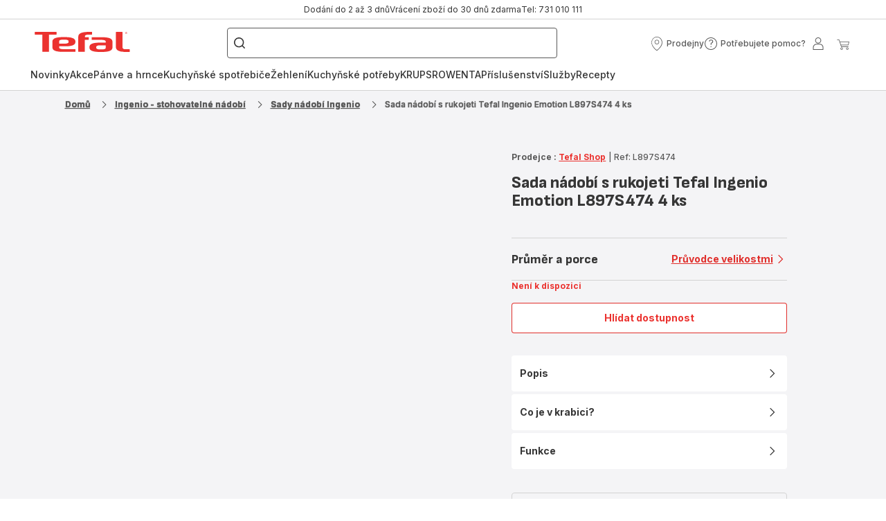

--- FILE ---
content_type: text/html; charset=utf-8
request_url: https://www.tefal.cz/p/sada-nadobi-tefal-ingenio-emotion-l897s474-4-ks/2100125022
body_size: 156020
content:
<!DOCTYPE html><html lang="cs" dir="ltr"><head>
    <meta charset="utf-8">
    <title>Sada nádobí s rukojeti Tefal Ingenio Emotion L897S474 4 ks | accessories ingenio for promo rules | Tefal</title>
    <base href="/">
    <meta name="viewport" content="width=device-width, initial-scale=1">
    
    <link rel="preconnect" href="https://brandsites.api.groupe-seb.com" />
    <link rel="dns-prefetch" href="https://brandsites.api.groupe-seb.com" />
  
    <link rel="preconnect" href="https://twicpics.tefal.cz" />
    <link rel="dns-prefetch" href="https://twicpics.tefal.cz" />
  
    
    
    <script>localStorage.setItem('spartacus⚿⚿language', '"cs"')</script>
    <script type="text/javascript">
      const userAgent = navigator.userAgent;
      if (!(/bot|crawl|slurp|spider|mediapartners|Qualys/i.test(userAgent)) && !(userAgent === '' || userAgent === null || userAgent === undefined)) {
        ;window.NREUM||(NREUM={});NREUM.init={distributed_tracing:{enabled:true},privacy:{cookies_enabled:true},ajax:{deny_list:["bam.nr-data.net"]}};
        ;NREUM.loader_config={
          agentID: "1103312215",
          accountID: "1663259",
          trustKey: "1059767",
          xpid: 'VQABUlRWARABVFZSBQcCXl0E',
          licenseKey: "517787514b",
          applicationID: "1103312215"
        };
        ;NREUM.info={
          beacon:"bam.nr-data.net",
          errorBeacon:"bam.nr-data.net",
          licenseKey:"517787514b",
          applicationID:"1103312215",
          sa:1
        };
        ;/*! For license information please see nr-loader-full-1.299.0.min.js.LICENSE.txt */
(()=>{var e,t,r={8122:(e,t,r)=>{"use strict";r.d(t,{a:()=>i});var n=r(944);function i(e,t){try{if(!e||"object"!=typeof e)return(0,n.R)(3);if(!t||"object"!=typeof t)return(0,n.R)(4);const r=Object.create(Object.getPrototypeOf(t),Object.getOwnPropertyDescriptors(t)),o=0===Object.keys(r).length?e:r;for(let a in o)if(void 0!==e[a])try{if(null===e[a]){r[a]=null;continue}Array.isArray(e[a])&&Array.isArray(t[a])?r[a]=Array.from(new Set([...e[a],...t[a]])):"object"==typeof e[a]&&"object"==typeof t[a]?r[a]=i(e[a],t[a]):r[a]=e[a]}catch(e){r[a]||(0,n.R)(1,e)}return r}catch(e){(0,n.R)(2,e)}}},2555:(e,t,r)=>{"use strict";r.d(t,{D:()=>s,f:()=>a});var n=r(384),i=r(8122);const o={beacon:n.NT.beacon,errorBeacon:n.NT.errorBeacon,licenseKey:void 0,applicationID:void 0,sa:void 0,queueTime:void 0,applicationTime:void 0,ttGuid:void 0,user:void 0,account:void 0,product:void 0,extra:void 0,jsAttributes:{},userAttributes:void 0,atts:void 0,transactionName:void 0,tNamePlain:void 0};function a(e){try{return!!e.licenseKey&&!!e.errorBeacon&&!!e.applicationID}catch(e){return!1}}const s=e=>(0,i.a)(e,o)},7699:(e,t,r)=>{"use strict";r.d(t,{It:()=>i,No:()=>n,qh:()=>a,uh:()=>o});const n=16e3,i=1e6,o="NR_CONTAINER_AGENT",a="SESSION_ERROR"},9324:(e,t,r)=>{"use strict";r.d(t,{F3:()=>i,Xs:()=>o,Yq:()=>a,xv:()=>n});const n="1.299.0",i="PROD",o="CDN",a="^2.0.0-alpha.18"},6154:(e,t,r)=>{"use strict";r.d(t,{OF:()=>u,RI:()=>i,WN:()=>f,bv:()=>o,gm:()=>a,lR:()=>l,m:()=>c,mw:()=>s,sb:()=>d});var n=r(1863);const i="undefined"!=typeof window&&!!window.document,o="undefined"!=typeof WorkerGlobalScope&&("undefined"!=typeof self&&self instanceof WorkerGlobalScope&&self.navigator instanceof WorkerNavigator||"undefined"!=typeof globalThis&&globalThis instanceof WorkerGlobalScope&&globalThis.navigator instanceof WorkerNavigator),a=i?window:"undefined"!=typeof WorkerGlobalScope&&("undefined"!=typeof self&&self instanceof WorkerGlobalScope&&self||"undefined"!=typeof globalThis&&globalThis instanceof WorkerGlobalScope&&globalThis),s=Boolean("hidden"===a?.document?.visibilityState),c=""+a?.location,u=/iPad|iPhone|iPod/.test(a.navigator?.userAgent),d=u&&"undefined"==typeof SharedWorker,l=(()=>{const e=a.navigator?.userAgent?.match(/Firefox[/\s](\d+\.\d+)/);return Array.isArray(e)&&e.length>=2?+e[1]:0})(),f=Date.now()-(0,n.t)()},7295:(e,t,r)=>{"use strict";r.d(t,{Xv:()=>a,gX:()=>i,iW:()=>o});var n=[];function i(e){if(!e||o(e))return!1;if(0===n.length)return!0;for(var t=0;t<n.length;t++){var r=n[t];if("*"===r.hostname)return!1;if(s(r.hostname,e.hostname)&&c(r.pathname,e.pathname))return!1}return!0}function o(e){return void 0===e.hostname}function a(e){if(n=[],e&&e.length)for(var t=0;t<e.length;t++){let r=e[t];if(!r)continue;0===r.indexOf("http://")?r=r.substring(7):0===r.indexOf("https://")&&(r=r.substring(8));const i=r.indexOf("/");let o,a;i>0?(o=r.substring(0,i),a=r.substring(i)):(o=r,a="");let[s]=o.split(":");n.push({hostname:s,pathname:a})}}function s(e,t){return!(e.length>t.length)&&t.indexOf(e)===t.length-e.length}function c(e,t){return 0===e.indexOf("/")&&(e=e.substring(1)),0===t.indexOf("/")&&(t=t.substring(1)),""===e||e===t}},3241:(e,t,r)=>{"use strict";r.d(t,{W:()=>o});var n=r(6154);const i="newrelic";function o(e={}){try{n.gm.dispatchEvent(new CustomEvent(i,{detail:e}))}catch(e){}}},1687:(e,t,r)=>{"use strict";r.d(t,{Ak:()=>u,Ze:()=>f,x3:()=>d});var n=r(3241),i=r(7836),o=r(3606),a=r(860),s=r(2646);const c={};function u(e,t){const r={staged:!1,priority:a.P3[t]||0};l(e),c[e].get(t)||c[e].set(t,r)}function d(e,t){e&&c[e]&&(c[e].get(t)&&c[e].delete(t),p(e,t,!1),c[e].size&&h(e))}function l(e){if(!e)throw new Error("agentIdentifier required");c[e]||(c[e]=new Map)}function f(e="",t="feature",r=!1){if(l(e),!e||!c[e].get(t)||r)return p(e,t);c[e].get(t).staged=!0,h(e)}function h(e){const t=Array.from(c[e]);t.every((([e,t])=>t.staged))&&(t.sort(((e,t)=>e[1].priority-t[1].priority)),t.forEach((([t])=>{c[e].delete(t),p(e,t)})))}function p(e,t,r=!0){const a=e?i.ee.get(e):i.ee,c=o.i.handlers;if(!a.aborted&&a.backlog&&c){if((0,n.W)({agentIdentifier:e,type:"lifecycle",name:"drain",feature:t}),r){const e=a.backlog[t],r=c[t];if(r){for(let t=0;e&&t<e.length;++t)g(e[t],r);Object.entries(r).forEach((([e,t])=>{Object.values(t||{}).forEach((t=>{t[0]?.on&&t[0]?.context()instanceof s.y&&t[0].on(e,t[1])}))}))}}a.isolatedBacklog||delete c[t],a.backlog[t]=null,a.emit("drain-"+t,[])}}function g(e,t){var r=e[1];Object.values(t[r]||{}).forEach((t=>{var r=e[0];if(t[0]===r){var n=t[1],i=e[3],o=e[2];n.apply(i,o)}}))}},7836:(e,t,r)=>{"use strict";r.d(t,{P:()=>s,ee:()=>c});var n=r(384),i=r(8990),o=r(2646),a=r(5607);const s="nr@context:".concat(a.W),c=function e(t,r){var n={},a={},d={},l=!1;try{l=16===r.length&&u.initializedAgents?.[r]?.runtime.isolatedBacklog}catch(e){}var f={on:p,addEventListener:p,removeEventListener:function(e,t){var r=n[e];if(!r)return;for(var i=0;i<r.length;i++)r[i]===t&&r.splice(i,1)},emit:function(e,r,n,i,o){!1!==o&&(o=!0);if(c.aborted&&!i)return;t&&o&&t.emit(e,r,n);var s=h(n);g(e).forEach((e=>{e.apply(s,r)}));var u=v()[a[e]];u&&u.push([f,e,r,s]);return s},get:m,listeners:g,context:h,buffer:function(e,t){const r=v();if(t=t||"feature",f.aborted)return;Object.entries(e||{}).forEach((([e,n])=>{a[n]=t,t in r||(r[t]=[])}))},abort:function(){f._aborted=!0,Object.keys(f.backlog).forEach((e=>{delete f.backlog[e]}))},isBuffering:function(e){return!!v()[a[e]]},debugId:r,backlog:l?{}:t&&"object"==typeof t.backlog?t.backlog:{},isolatedBacklog:l};return Object.defineProperty(f,"aborted",{get:()=>{let e=f._aborted||!1;return e||(t&&(e=t.aborted),e)}}),f;function h(e){return e&&e instanceof o.y?e:e?(0,i.I)(e,s,(()=>new o.y(s))):new o.y(s)}function p(e,t){n[e]=g(e).concat(t)}function g(e){return n[e]||[]}function m(t){return d[t]=d[t]||e(f,t)}function v(){return f.backlog}}(void 0,"globalEE"),u=(0,n.Zm)();u.ee||(u.ee=c)},2646:(e,t,r)=>{"use strict";r.d(t,{y:()=>n});class n{constructor(e){this.contextId=e}}},9908:(e,t,r)=>{"use strict";r.d(t,{d:()=>n,p:()=>i});var n=r(7836).ee.get("handle");function i(e,t,r,i,o){o?(o.buffer([e],i),o.emit(e,t,r)):(n.buffer([e],i),n.emit(e,t,r))}},3606:(e,t,r)=>{"use strict";r.d(t,{i:()=>o});var n=r(9908);o.on=a;var i=o.handlers={};function o(e,t,r,o){a(o||n.d,i,e,t,r)}function a(e,t,r,i,o){o||(o="feature"),e||(e=n.d);var a=t[o]=t[o]||{};(a[r]=a[r]||[]).push([e,i])}},3878:(e,t,r)=>{"use strict";function n(e,t){return{capture:e,passive:!1,signal:t}}function i(e,t,r=!1,i){window.addEventListener(e,t,n(r,i))}function o(e,t,r=!1,i){document.addEventListener(e,t,n(r,i))}r.d(t,{DD:()=>o,jT:()=>n,sp:()=>i})},5607:(e,t,r)=>{"use strict";r.d(t,{W:()=>n});const n=(0,r(9566).bz)()},9566:(e,t,r)=>{"use strict";r.d(t,{LA:()=>s,ZF:()=>c,bz:()=>a,el:()=>u});var n=r(6154);const i="xxxxxxxx-xxxx-4xxx-yxxx-xxxxxxxxxxxx";function o(e,t){return e?15&e[t]:16*Math.random()|0}function a(){const e=n.gm?.crypto||n.gm?.msCrypto;let t,r=0;return e&&e.getRandomValues&&(t=e.getRandomValues(new Uint8Array(30))),i.split("").map((e=>"x"===e?o(t,r++).toString(16):"y"===e?(3&o()|8).toString(16):e)).join("")}function s(e){const t=n.gm?.crypto||n.gm?.msCrypto;let r,i=0;t&&t.getRandomValues&&(r=t.getRandomValues(new Uint8Array(e)));const a=[];for(var s=0;s<e;s++)a.push(o(r,i++).toString(16));return a.join("")}function c(){return s(16)}function u(){return s(32)}},2614:(e,t,r)=>{"use strict";r.d(t,{BB:()=>a,H3:()=>n,g:()=>u,iL:()=>c,tS:()=>s,uh:()=>i,wk:()=>o});const n="NRBA",i="SESSION",o=144e5,a=18e5,s={STARTED:"session-started",PAUSE:"session-pause",RESET:"session-reset",RESUME:"session-resume",UPDATE:"session-update"},c={SAME_TAB:"same-tab",CROSS_TAB:"cross-tab"},u={OFF:0,FULL:1,ERROR:2}},1863:(e,t,r)=>{"use strict";function n(){return Math.floor(performance.now())}r.d(t,{t:()=>n})},7485:(e,t,r)=>{"use strict";r.d(t,{D:()=>i});var n=r(6154);function i(e){if(0===(e||"").indexOf("data:"))return{protocol:"data"};try{const t=new URL(e,location.href),r={port:t.port,hostname:t.hostname,pathname:t.pathname,search:t.search,protocol:t.protocol.slice(0,t.protocol.indexOf(":")),sameOrigin:t.protocol===n.gm?.location?.protocol&&t.host===n.gm?.location?.host};return r.port&&""!==r.port||("http:"===t.protocol&&(r.port="80"),"https:"===t.protocol&&(r.port="443")),r.pathname&&""!==r.pathname?r.pathname.startsWith("/")||(r.pathname="/".concat(r.pathname)):r.pathname="/",r}catch(e){return{}}}},944:(e,t,r)=>{"use strict";r.d(t,{R:()=>i});var n=r(3241);function i(e,t){"function"==typeof console.debug&&(console.debug("New Relic Warning: https://github.com/newrelic/newrelic-browser-agent/blob/main/docs/warning-codes.md#".concat(e),t),(0,n.W)({agentIdentifier:null,drained:null,type:"data",name:"warn",feature:"warn",data:{code:e,secondary:t}}))}},5701:(e,t,r)=>{"use strict";r.d(t,{B:()=>o,t:()=>a});var n=r(3241);const i=new Set,o={};function a(e,t){const r=t.agentIdentifier;o[r]??={},e&&"object"==typeof e&&(i.has(r)||(t.ee.emit("rumresp",[e]),o[r]=e,i.add(r),(0,n.W)({agentIdentifier:r,loaded:!0,drained:!0,type:"lifecycle",name:"load",feature:void 0,data:e})))}},8990:(e,t,r)=>{"use strict";r.d(t,{I:()=>i});var n=Object.prototype.hasOwnProperty;function i(e,t,r){if(n.call(e,t))return e[t];var i=r();if(Object.defineProperty&&Object.keys)try{return Object.defineProperty(e,t,{value:i,writable:!0,enumerable:!1}),i}catch(e){}return e[t]=i,i}},6389:(e,t,r)=>{"use strict";function n(e,t=500,r={}){const n=r?.leading||!1;let i;return(...r)=>{n&&void 0===i&&(e.apply(this,r),i=setTimeout((()=>{i=clearTimeout(i)}),t)),n||(clearTimeout(i),i=setTimeout((()=>{e.apply(this,r)}),t))}}function i(e){let t=!1;return(...r)=>{t||(t=!0,e.apply(this,r))}}r.d(t,{J:()=>i,s:()=>n})},1910:(e,t,r)=>{"use strict";r.d(t,{i:()=>o});var n=r(944);const i=new Map;function o(...e){return e.every((e=>{if(i.has(e))return i.get(e);const t="function"==typeof e&&e.toString().includes("[native code]");return t||(0,n.R)(64,e?.name||e?.toString()),i.set(e,t),t}))}},3304:(e,t,r)=>{"use strict";r.d(t,{A:()=>o});var n=r(7836);const i=()=>{const e=new WeakSet;return(t,r)=>{if("object"==typeof r&&null!==r){if(e.has(r))return;e.add(r)}return r}};function o(e){try{return JSON.stringify(e,i())??""}catch(e){try{n.ee.emit("internal-error",[e])}catch(e){}return""}}},3496:(e,t,r)=>{"use strict";function n(e){return!e||!(!e.licenseKey||!e.applicationID)}function i(e,t){return!e||e.licenseKey===t.info.licenseKey&&e.applicationID===t.info.applicationID}r.d(t,{A:()=>i,I:()=>n})},5289:(e,t,r)=>{"use strict";r.d(t,{GG:()=>o,Qr:()=>s,sB:()=>a});var n=r(3878);function i(){return"undefined"==typeof document||"complete"===document.readyState}function o(e,t){if(i())return e();(0,n.sp)("load",e,t)}function a(e){if(i())return e();(0,n.DD)("DOMContentLoaded",e)}function s(e){if(i())return e();(0,n.sp)("popstate",e)}},384:(e,t,r)=>{"use strict";r.d(t,{NT:()=>a,US:()=>d,Zm:()=>s,bQ:()=>u,dV:()=>c,pV:()=>l});var n=r(6154),i=r(1863),o=r(1910);const a={beacon:"bam.nr-data.net",errorBeacon:"bam.nr-data.net"};function s(){return n.gm.NREUM||(n.gm.NREUM={}),void 0===n.gm.newrelic&&(n.gm.newrelic=n.gm.NREUM),n.gm.NREUM}function c(){let e=s();return e.o||(e.o={ST:n.gm.setTimeout,SI:n.gm.setImmediate||n.gm.setInterval,CT:n.gm.clearTimeout,XHR:n.gm.XMLHttpRequest,REQ:n.gm.Request,EV:n.gm.Event,PR:n.gm.Promise,MO:n.gm.MutationObserver,FETCH:n.gm.fetch,WS:n.gm.WebSocket},(0,o.i)(...Object.values(e.o))),e}function u(e,t){let r=s();r.initializedAgents??={},t.initializedAt={ms:(0,i.t)(),date:new Date},r.initializedAgents[e]=t}function d(e,t){s()[e]=t}function l(){return function(){let e=s();const t=e.info||{};e.info={beacon:a.beacon,errorBeacon:a.errorBeacon,...t}}(),function(){let e=s();const t=e.init||{};e.init={...t}}(),c(),function(){let e=s();const t=e.loader_config||{};e.loader_config={...t}}(),s()}},2843:(e,t,r)=>{"use strict";r.d(t,{u:()=>i});var n=r(3878);function i(e,t=!1,r,i){(0,n.DD)("visibilitychange",(function(){if(t)return void("hidden"===document.visibilityState&&e());e(document.visibilityState)}),r,i)}},8139:(e,t,r)=>{"use strict";r.d(t,{u:()=>f});var n=r(7836),i=r(3434),o=r(8990),a=r(6154);const s={},c=a.gm.XMLHttpRequest,u="addEventListener",d="removeEventListener",l="nr@wrapped:".concat(n.P);function f(e){var t=function(e){return(e||n.ee).get("events")}(e);if(s[t.debugId]++)return t;s[t.debugId]=1;var r=(0,i.YM)(t,!0);function f(e){r.inPlace(e,[u,d],"-",p)}function p(e,t){return e[1]}return"getPrototypeOf"in Object&&(a.RI&&h(document,f),c&&h(c.prototype,f),h(a.gm,f)),t.on(u+"-start",(function(e,t){var n=e[1];if(null!==n&&("function"==typeof n||"object"==typeof n)&&"newrelic"!==e[0]){var i=(0,o.I)(n,l,(function(){var e={object:function(){if("function"!=typeof n.handleEvent)return;return n.handleEvent.apply(n,arguments)},function:n}[typeof n];return e?r(e,"fn-",null,e.name||"anonymous"):n}));this.wrapped=e[1]=i}})),t.on(d+"-start",(function(e){e[1]=this.wrapped||e[1]})),t}function h(e,t,...r){let n=e;for(;"object"==typeof n&&!Object.prototype.hasOwnProperty.call(n,u);)n=Object.getPrototypeOf(n);n&&t(n,...r)}},3434:(e,t,r)=>{"use strict";r.d(t,{Jt:()=>o,YM:()=>u});var n=r(7836),i=r(5607);const o="nr@original:".concat(i.W),a=50;var s=Object.prototype.hasOwnProperty,c=!1;function u(e,t){return e||(e=n.ee),r.inPlace=function(e,t,n,i,o){n||(n="");const a="-"===n.charAt(0);for(let s=0;s<t.length;s++){const c=t[s],u=e[c];l(u)||(e[c]=r(u,a?c+n:n,i,c,o))}},r.flag=o,r;function r(t,r,n,c,u){return l(t)?t:(r||(r=""),nrWrapper[o]=t,function(e,t,r){if(Object.defineProperty&&Object.keys)try{return Object.keys(e).forEach((function(r){Object.defineProperty(t,r,{get:function(){return e[r]},set:function(t){return e[r]=t,t}})})),t}catch(e){d([e],r)}for(var n in e)s.call(e,n)&&(t[n]=e[n])}(t,nrWrapper,e),nrWrapper);function nrWrapper(){var o,s,l,f;let h;try{s=this,o=[...arguments],l="function"==typeof n?n(o,s):n||{}}catch(t){d([t,"",[o,s,c],l],e)}i(r+"start",[o,s,c],l,u);const p=performance.now();let g;try{return f=t.apply(s,o),g=performance.now(),f}catch(e){throw g=performance.now(),i(r+"err",[o,s,e],l,u),h=e,h}finally{const e=g-p,t={start:p,end:g,duration:e,isLongTask:e>=a,methodName:c,thrownError:h};t.isLongTask&&i("long-task",[t,s],l,u),i(r+"end",[o,s,f],l,u)}}}function i(r,n,i,o){if(!c||t){var a=c;c=!0;try{e.emit(r,n,i,t,o)}catch(t){d([t,r,n,i],e)}c=a}}}function d(e,t){t||(t=n.ee);try{t.emit("internal-error",e)}catch(e){}}function l(e){return!(e&&"function"==typeof e&&e.apply&&!e[o])}},9300:(e,t,r)=>{"use strict";r.d(t,{T:()=>n});const n=r(860).K7.ajax},3333:(e,t,r)=>{"use strict";r.d(t,{$v:()=>d,TZ:()=>n,Xh:()=>c,Zp:()=>i,kd:()=>u,mq:()=>s,nf:()=>a,qN:()=>o});const n=r(860).K7.genericEvents,i=["auxclick","click","copy","keydown","paste","scrollend"],o=["focus","blur"],a=4,s=1e3,c=2e3,u=["PageAction","UserAction","BrowserPerformance"],d={MARKS:"experimental.marks",MEASURES:"experimental.measures",RESOURCES:"experimental.resources"}},6774:(e,t,r)=>{"use strict";r.d(t,{T:()=>n});const n=r(860).K7.jserrors},993:(e,t,r)=>{"use strict";r.d(t,{A$:()=>o,ET:()=>a,TZ:()=>s,p_:()=>i});var n=r(860);const i={ERROR:"ERROR",WARN:"WARN",INFO:"INFO",DEBUG:"DEBUG",TRACE:"TRACE"},o={OFF:0,ERROR:1,WARN:2,INFO:3,DEBUG:4,TRACE:5},a="log",s=n.K7.logging},3785:(e,t,r)=>{"use strict";r.d(t,{R:()=>c,b:()=>u});var n=r(9908),i=r(1863),o=r(860),a=r(8154),s=r(993);function c(e,t,r={},c=s.p_.INFO,u,d=(0,i.t)()){(0,n.p)(a.xV,["API/logging/".concat(c.toLowerCase(),"/called")],void 0,o.K7.metrics,e),(0,n.p)(s.ET,[d,t,r,c,u],void 0,o.K7.logging,e)}function u(e){return"string"==typeof e&&Object.values(s.p_).some((t=>t===e.toUpperCase().trim()))}},8154:(e,t,r)=>{"use strict";r.d(t,{z_:()=>o,XG:()=>s,TZ:()=>n,rs:()=>i,xV:()=>a});r(6154),r(9566),r(384);const n=r(860).K7.metrics,i="sm",o="cm",a="storeSupportabilityMetrics",s="storeEventMetrics"},6630:(e,t,r)=>{"use strict";r.d(t,{T:()=>n});const n=r(860).K7.pageViewEvent},782:(e,t,r)=>{"use strict";r.d(t,{T:()=>n});const n=r(860).K7.pageViewTiming},6344:(e,t,r)=>{"use strict";r.d(t,{BB:()=>d,G4:()=>o,Qb:()=>l,TZ:()=>i,Ug:()=>a,_s:()=>s,bc:()=>u,yP:()=>c});var n=r(2614);const i=r(860).K7.sessionReplay,o={RECORD:"recordReplay",PAUSE:"pauseReplay",ERROR_DURING_REPLAY:"errorDuringReplay"},a=.12,s={DomContentLoaded:0,Load:1,FullSnapshot:2,IncrementalSnapshot:3,Meta:4,Custom:5},c={[n.g.ERROR]:15e3,[n.g.FULL]:3e5,[n.g.OFF]:0},u={RESET:{message:"Session was reset",sm:"Reset"},IMPORT:{message:"Recorder failed to import",sm:"Import"},TOO_MANY:{message:"429: Too Many Requests",sm:"Too-Many"},TOO_BIG:{message:"Payload was too large",sm:"Too-Big"},CROSS_TAB:{message:"Session Entity was set to OFF on another tab",sm:"Cross-Tab"},ENTITLEMENTS:{message:"Session Replay is not allowed and will not be started",sm:"Entitlement"}},d=5e3,l={API:"api",RESUME:"resume",SWITCH_TO_FULL:"switchToFull",INITIALIZE:"initialize",PRELOAD:"preload"}},5270:(e,t,r)=>{"use strict";r.d(t,{Aw:()=>a,SR:()=>o,rF:()=>s});var n=r(384),i=r(7767);function o(e){return!!(0,n.dV)().o.MO&&(0,i.V)(e)&&!0===e?.session_trace.enabled}function a(e){return!0===e?.session_replay.preload&&o(e)}function s(e,t){try{if("string"==typeof t?.type){if("password"===t.type.toLowerCase())return"*".repeat(e?.length||0);if(void 0!==t?.dataset?.nrUnmask||t?.classList?.contains("nr-unmask"))return e}}catch(e){}return"string"==typeof e?e.replace(/[\S]/g,"*"):"*".repeat(e?.length||0)}},3738:(e,t,r)=>{"use strict";r.d(t,{He:()=>i,Kp:()=>s,Lc:()=>u,Rz:()=>d,TZ:()=>n,bD:()=>o,d3:()=>a,jx:()=>l,sl:()=>f,uP:()=>c});const n=r(860).K7.sessionTrace,i="bstResource",o="resource",a="-start",s="-end",c="fn"+a,u="fn"+s,d="pushState",l=1e3,f=3e4},4234:(e,t,r)=>{"use strict";r.d(t,{W:()=>o});var n=r(7836),i=r(1687);class o{constructor(e,t){this.agentIdentifier=e,this.ee=n.ee.get(e),this.featureName=t,this.blocked=!1}deregisterDrain(){(0,i.x3)(this.agentIdentifier,this.featureName)}}},7767:(e,t,r)=>{"use strict";r.d(t,{V:()=>i});var n=r(6154);const i=e=>n.RI&&!0===e?.privacy.cookies_enabled},1741:(e,t,r)=>{"use strict";r.d(t,{W:()=>o});var n=r(944),i=r(4261);class o{#e(e,...t){if(this[e]!==o.prototype[e])return this[e](...t);(0,n.R)(35,e)}addPageAction(e,t){return this.#e(i.hG,e,t)}register(e){return this.#e(i.eY,e)}recordCustomEvent(e,t){return this.#e(i.fF,e,t)}setPageViewName(e,t){return this.#e(i.Fw,e,t)}setCustomAttribute(e,t,r){return this.#e(i.cD,e,t,r)}noticeError(e,t){return this.#e(i.o5,e,t)}setUserId(e){return this.#e(i.Dl,e)}setApplicationVersion(e){return this.#e(i.nb,e)}setErrorHandler(e){return this.#e(i.bt,e)}addRelease(e,t){return this.#e(i.k6,e,t)}log(e,t){return this.#e(i.$9,e,t)}start(){return this.#e(i.d3)}finished(e){return this.#e(i.BL,e)}recordReplay(){return this.#e(i.CH)}pauseReplay(){return this.#e(i.Tb)}addToTrace(e){return this.#e(i.U2,e)}setCurrentRouteName(e){return this.#e(i.PA,e)}interaction(){return this.#e(i.dT)}wrapLogger(e,t,r){return this.#e(i.Wb,e,t,r)}measure(e,t){return this.#e(i.V1,e,t)}}},4261:(e,t,r)=>{"use strict";r.d(t,{$9:()=>u,BL:()=>s,CH:()=>h,Dl:()=>R,Fw:()=>y,PA:()=>m,Pl:()=>n,Tb:()=>l,U2:()=>o,V1:()=>T,Wb:()=>w,bt:()=>b,cD:()=>v,d3:()=>x,dT:()=>c,eY:()=>p,fF:()=>f,hG:()=>i,k6:()=>a,nb:()=>g,o5:()=>d});const n="api-",i="addPageAction",o="addToTrace",a="addRelease",s="finished",c="interaction",u="log",d="noticeError",l="pauseReplay",f="recordCustomEvent",h="recordReplay",p="register",g="setApplicationVersion",m="setCurrentRouteName",v="setCustomAttribute",b="setErrorHandler",y="setPageViewName",R="setUserId",x="start",w="wrapLogger",T="measure"},5205:(e,t,r)=>{"use strict";r.d(t,{j:()=>A});var n=r(384),i=r(1741);var o=r(2555),a=r(3333);const s=e=>{if(!e||"string"!=typeof e)return!1;try{document.createDocumentFragment().querySelector(e)}catch{return!1}return!0};var c=r(2614),u=r(944),d=r(8122);const l="[data-nr-mask]",f=e=>(0,d.a)(e,(()=>{const e={feature_flags:[],experimental:{marks:!1,measures:!1,resources:!1},mask_selector:"*",block_selector:"[data-nr-block]",mask_input_options:{color:!1,date:!1,"datetime-local":!1,email:!1,month:!1,number:!1,range:!1,search:!1,tel:!1,text:!1,time:!1,url:!1,week:!1,textarea:!1,select:!1,password:!0}};return{ajax:{deny_list:void 0,block_internal:!0,enabled:!0,autoStart:!0},api:{allow_registered_children:!0,duplicate_registered_data:!1},distributed_tracing:{enabled:void 0,exclude_newrelic_header:void 0,cors_use_newrelic_header:void 0,cors_use_tracecontext_headers:void 0,allowed_origins:void 0},get feature_flags(){return e.feature_flags},set feature_flags(t){e.feature_flags=t},generic_events:{enabled:!0,autoStart:!0},harvest:{interval:30},jserrors:{enabled:!0,autoStart:!0},logging:{enabled:!0,autoStart:!0},metrics:{enabled:!0,autoStart:!0},obfuscate:void 0,page_action:{enabled:!0},page_view_event:{enabled:!0,autoStart:!0},page_view_timing:{enabled:!0,autoStart:!0},performance:{get capture_marks(){return e.feature_flags.includes(a.$v.MARKS)||e.experimental.marks},set capture_marks(t){e.experimental.marks=t},get capture_measures(){return e.feature_flags.includes(a.$v.MEASURES)||e.experimental.measures},set capture_measures(t){e.experimental.measures=t},capture_detail:!0,resources:{get enabled(){return e.feature_flags.includes(a.$v.RESOURCES)||e.experimental.resources},set enabled(t){e.experimental.resources=t},asset_types:[],first_party_domains:[],ignore_newrelic:!0}},privacy:{cookies_enabled:!0},proxy:{assets:void 0,beacon:void 0},session:{expiresMs:c.wk,inactiveMs:c.BB},session_replay:{autoStart:!0,enabled:!1,preload:!1,sampling_rate:10,error_sampling_rate:100,collect_fonts:!1,inline_images:!1,fix_stylesheets:!0,mask_all_inputs:!0,get mask_text_selector(){return e.mask_selector},set mask_text_selector(t){s(t)?e.mask_selector="".concat(t,",").concat(l):""===t||null===t?e.mask_selector=l:(0,u.R)(5,t)},get block_class(){return"nr-block"},get ignore_class(){return"nr-ignore"},get mask_text_class(){return"nr-mask"},get block_selector(){return e.block_selector},set block_selector(t){s(t)?e.block_selector+=",".concat(t):""!==t&&(0,u.R)(6,t)},get mask_input_options(){return e.mask_input_options},set mask_input_options(t){t&&"object"==typeof t?e.mask_input_options={...t,password:!0}:(0,u.R)(7,t)}},session_trace:{enabled:!0,autoStart:!0},soft_navigations:{enabled:!0,autoStart:!0},spa:{enabled:!0,autoStart:!0},ssl:void 0,user_actions:{enabled:!0,elementAttributes:["id","className","tagName","type"]}}})());var h=r(6154),p=r(9324);let g=0;const m={buildEnv:p.F3,distMethod:p.Xs,version:p.xv,originTime:h.WN},v={appMetadata:{},customTransaction:void 0,denyList:void 0,disabled:!1,entityManager:void 0,harvester:void 0,isolatedBacklog:!1,isRecording:!1,loaderType:void 0,maxBytes:3e4,obfuscator:void 0,onerror:void 0,ptid:void 0,releaseIds:{},session:void 0,timeKeeper:void 0,jsAttributesMetadata:{bytes:0},get harvestCount(){return++g}},b=e=>{const t=(0,d.a)(e,v),r=Object.keys(m).reduce(((e,t)=>(e[t]={value:m[t],writable:!1,configurable:!0,enumerable:!0},e)),{});return Object.defineProperties(t,r)};var y=r(5701);const R=e=>{const t=e.startsWith("http");e+="/",r.p=t?e:"https://"+e};var x=r(7836),w=r(3241);const T={accountID:void 0,trustKey:void 0,agentID:void 0,licenseKey:void 0,applicationID:void 0,xpid:void 0},E=e=>(0,d.a)(e,T),_=new Set;function A(e,t={},r,a){let{init:s,info:c,loader_config:u,runtime:d={},exposed:l=!0}=t;if(!c){const e=(0,n.pV)();s=e.init,c=e.info,u=e.loader_config}e.init=f(s||{}),e.loader_config=E(u||{}),c.jsAttributes??={},h.bv&&(c.jsAttributes.isWorker=!0),e.info=(0,o.D)(c);const p=e.init,g=[c.beacon,c.errorBeacon];_.has(e.agentIdentifier)||(p.proxy.assets&&(R(p.proxy.assets),g.push(p.proxy.assets)),p.proxy.beacon&&g.push(p.proxy.beacon),e.beacons=[...g],function(e){const t=(0,n.pV)();Object.getOwnPropertyNames(i.W.prototype).forEach((r=>{const n=i.W.prototype[r];if("function"!=typeof n||"constructor"===n)return;let o=t[r];e[r]&&!1!==e.exposed&&"micro-agent"!==e.runtime?.loaderType&&(t[r]=(...t)=>{const n=e[r](...t);return o?o(...t):n})}))}(e),(0,n.US)("activatedFeatures",y.B),e.runSoftNavOverSpa&&=!0===p.soft_navigations.enabled&&p.feature_flags.includes("soft_nav")),d.denyList=[...p.ajax.deny_list||[],...p.ajax.block_internal?g:[]],d.ptid=e.agentIdentifier,d.loaderType=r,e.runtime=b(d),_.has(e.agentIdentifier)||(e.ee=x.ee.get(e.agentIdentifier),e.exposed=l,(0,w.W)({agentIdentifier:e.agentIdentifier,drained:!!y.B?.[e.agentIdentifier],type:"lifecycle",name:"initialize",feature:void 0,data:e.config})),_.add(e.agentIdentifier)}},8374:(e,t,r)=>{r.nc=(()=>{try{return document?.currentScript?.nonce}catch(e){}return""})()},860:(e,t,r)=>{"use strict";r.d(t,{$J:()=>d,K7:()=>c,P3:()=>u,XX:()=>i,Yy:()=>s,df:()=>o,qY:()=>n,v4:()=>a});const n="events",i="jserrors",o="browser/blobs",a="rum",s="browser/logs",c={ajax:"ajax",genericEvents:"generic_events",jserrors:i,logging:"logging",metrics:"metrics",pageAction:"page_action",pageViewEvent:"page_view_event",pageViewTiming:"page_view_timing",sessionReplay:"session_replay",sessionTrace:"session_trace",softNav:"soft_navigations",spa:"spa"},u={[c.pageViewEvent]:1,[c.pageViewTiming]:2,[c.metrics]:3,[c.jserrors]:4,[c.spa]:5,[c.ajax]:6,[c.sessionTrace]:7,[c.softNav]:8,[c.sessionReplay]:9,[c.logging]:10,[c.genericEvents]:11},d={[c.pageViewEvent]:a,[c.pageViewTiming]:n,[c.ajax]:n,[c.spa]:n,[c.softNav]:n,[c.metrics]:i,[c.jserrors]:i,[c.sessionTrace]:o,[c.sessionReplay]:o,[c.logging]:s,[c.genericEvents]:"ins"}}},n={};function i(e){var t=n[e];if(void 0!==t)return t.exports;var o=n[e]={exports:{}};return r[e](o,o.exports,i),o.exports}i.m=r,i.d=(e,t)=>{for(var r in t)i.o(t,r)&&!i.o(e,r)&&Object.defineProperty(e,r,{enumerable:!0,get:t[r]})},i.f={},i.e=e=>Promise.all(Object.keys(i.f).reduce(((t,r)=>(i.f[r](e,t),t)),[])),i.u=e=>({95:"nr-full-compressor",222:"nr-full-recorder",891:"nr-full"}[e]+"-1.299.0.min.js"),i.o=(e,t)=>Object.prototype.hasOwnProperty.call(e,t),e={},t="NRBA-1.299.0.PROD:",i.l=(r,n,o,a)=>{if(e[r])e[r].push(n);else{var s,c;if(void 0!==o)for(var u=document.getElementsByTagName("script"),d=0;d<u.length;d++){var l=u[d];if(l.getAttribute("src")==r||l.getAttribute("data-webpack")==t+o){s=l;break}}if(!s){c=!0;var f={891:"sha512-mDMx3jS+hIoGS7tBseu+k2zPqU6n6pTJOQvDTXT2ppatJ1HNnA/VkWCHmab8Rhd+19YfmlUmCEUc1xlWzCmcCw==",222:"sha512-haqQ9y3REbdlfINdzlM/4nAg4OdftO7z40XdwKda202eUWojGcyKOpa60y4hJokwI6oZc/+jiDFE2GhDFIVWww==",95:"sha512-nLMcl84yLIeO2Nd/BH+0MvCtfl8PEYVG29NrIaF7drt9ereKcCGbmR1CK9c/ey9k4Y3eBm8LukySzppjj5Ll2g=="};(s=document.createElement("script")).charset="utf-8",s.timeout=120,i.nc&&s.setAttribute("nonce",i.nc),s.setAttribute("data-webpack",t+o),s.src=r,0!==s.src.indexOf(window.location.origin+"/")&&(s.crossOrigin="anonymous"),f[a]&&(s.integrity=f[a])}e[r]=[n];var h=(t,n)=>{s.onerror=s.onload=null,clearTimeout(p);var i=e[r];if(delete e[r],s.parentNode&&s.parentNode.removeChild(s),i&&i.forEach((e=>e(n))),t)return t(n)},p=setTimeout(h.bind(null,void 0,{type:"timeout",target:s}),12e4);s.onerror=h.bind(null,s.onerror),s.onload=h.bind(null,s.onload),c&&document.head.appendChild(s)}},i.r=e=>{"undefined"!=typeof Symbol&&Symbol.toStringTag&&Object.defineProperty(e,Symbol.toStringTag,{value:"Module"}),Object.defineProperty(e,"__esModule",{value:!0})},i.p="https://js-agent.newrelic.com/",(()=>{var e={85:0,959:0};i.f.j=(t,r)=>{var n=i.o(e,t)?e[t]:void 0;if(0!==n)if(n)r.push(n[2]);else{var o=new Promise(((r,i)=>n=e[t]=[r,i]));r.push(n[2]=o);var a=i.p+i.u(t),s=new Error;i.l(a,(r=>{if(i.o(e,t)&&(0!==(n=e[t])&&(e[t]=void 0),n)){var o=r&&("load"===r.type?"missing":r.type),a=r&&r.target&&r.target.src;s.message="Loading chunk "+t+" failed.\n("+o+": "+a+")",s.name="ChunkLoadError",s.type=o,s.request=a,n[1](s)}}),"chunk-"+t,t)}};var t=(t,r)=>{var n,o,[a,s,c]=r,u=0;if(a.some((t=>0!==e[t]))){for(n in s)i.o(s,n)&&(i.m[n]=s[n]);if(c)c(i)}for(t&&t(r);u<a.length;u++)o=a[u],i.o(e,o)&&e[o]&&e[o][0](),e[o]=0},r=self["webpackChunk:NRBA-1.299.0.PROD"]=self["webpackChunk:NRBA-1.299.0.PROD"]||[];r.forEach(t.bind(null,0)),r.push=t.bind(null,r.push.bind(r))})(),(()=>{"use strict";i(8374);var e=i(9566),t=i(1741);class r extends t.W{agentIdentifier=(0,e.LA)(16)}var n=i(860);const o=Object.values(n.K7);var a=i(5205);var s=i(9908),c=i(1863),u=i(4261),d=i(3241),l=i(944),f=i(5701),h=i(8154);function p(e,t,i,o){const a=o||i;!a||a[e]&&a[e]!==r.prototype[e]||(a[e]=function(){(0,s.p)(h.xV,["API/"+e+"/called"],void 0,n.K7.metrics,i.ee),(0,d.W)({agentIdentifier:i.agentIdentifier,drained:!!f.B?.[i.agentIdentifier],type:"data",name:"api",feature:u.Pl+e,data:{}});try{return t.apply(this,arguments)}catch(e){(0,l.R)(23,e)}})}function g(e,t,r,n,i){const o=e.info;null===r?delete o.jsAttributes[t]:o.jsAttributes[t]=r,(i||null===r)&&(0,s.p)(u.Pl+n,[(0,c.t)(),t,r],void 0,"session",e.ee)}var m=i(1687),v=i(4234),b=i(5289),y=i(6154),R=i(5270),x=i(7767),w=i(6389),T=i(7699);class E extends v.W{constructor(e,t){super(e.agentIdentifier,t),this.agentRef=e,this.abortHandler=void 0,this.featAggregate=void 0,this.onAggregateImported=void 0,this.deferred=Promise.resolve(),!1===e.init[this.featureName].autoStart?this.deferred=new Promise(((t,r)=>{this.ee.on("manual-start-all",(0,w.J)((()=>{(0,m.Ak)(e.agentIdentifier,this.featureName),t()})))})):(0,m.Ak)(e.agentIdentifier,t)}importAggregator(e,t,r={}){if(this.featAggregate)return;let n;this.onAggregateImported=new Promise((e=>{n=e}));const o=async()=>{let o;await this.deferred;try{if((0,x.V)(e.init)){const{setupAgentSession:t}=await i.e(891).then(i.bind(i,8766));o=t(e)}}catch(e){(0,l.R)(20,e),this.ee.emit("internal-error",[e]),(0,s.p)(T.qh,[e],void 0,this.featureName,this.ee)}try{if(!this.#t(this.featureName,o,e.init))return(0,m.Ze)(this.agentIdentifier,this.featureName),void n(!1);const{Aggregate:i}=await t();this.featAggregate=new i(e,r),e.runtime.harvester.initializedAggregates.push(this.featAggregate),n(!0)}catch(e){(0,l.R)(34,e),this.abortHandler?.(),(0,m.Ze)(this.agentIdentifier,this.featureName,!0),n(!1),this.ee&&this.ee.abort()}};y.RI?(0,b.GG)((()=>o()),!0):o()}#t(e,t,r){if(this.blocked)return!1;switch(e){case n.K7.sessionReplay:return(0,R.SR)(r)&&!!t;case n.K7.sessionTrace:return!!t;default:return!0}}}var _=i(6630),A=i(2614);class S extends E{static featureName=_.T;constructor(e){var t;super(e,_.T),this.setupInspectionEvents(e.agentIdentifier),t=e,p(u.Fw,(function(e,r){"string"==typeof e&&("/"!==e.charAt(0)&&(e="/"+e),t.runtime.customTransaction=(r||"http://custom.transaction")+e,(0,s.p)(u.Pl+u.Fw,[(0,c.t)()],void 0,void 0,t.ee))}),t),this.ee.on("api-send-rum",((e,t)=>(0,s.p)("send-rum",[e,t],void 0,this.featureName,this.ee))),this.importAggregator(e,(()=>i.e(891).then(i.bind(i,7550))))}setupInspectionEvents(e){const t=(t,r)=>{t&&(0,d.W)({agentIdentifier:e,timeStamp:t.timeStamp,loaded:"complete"===t.target.readyState,type:"window",name:r,data:t.target.location+""})};(0,b.sB)((e=>{t(e,"DOMContentLoaded")})),(0,b.GG)((e=>{t(e,"load")})),(0,b.Qr)((e=>{t(e,"navigate")})),this.ee.on(A.tS.UPDATE,((t,r)=>{(0,d.W)({agentIdentifier:e,type:"lifecycle",name:"session",data:r})}))}}var O=i(384);var N=i(2843),I=i(3878),P=i(782);class k extends E{static featureName=P.T;constructor(e){super(e,P.T),y.RI&&((0,N.u)((()=>(0,s.p)("docHidden",[(0,c.t)()],void 0,P.T,this.ee)),!0),(0,I.sp)("pagehide",(()=>(0,s.p)("winPagehide",[(0,c.t)()],void 0,P.T,this.ee))),this.importAggregator(e,(()=>i.e(891).then(i.bind(i,9917)))))}}class j extends E{static featureName=h.TZ;constructor(e){super(e,h.TZ),y.RI&&document.addEventListener("securitypolicyviolation",(e=>{(0,s.p)(h.xV,["Generic/CSPViolation/Detected"],void 0,this.featureName,this.ee)})),this.importAggregator(e,(()=>i.e(891).then(i.bind(i,6555))))}}var C=i(6774),L=i(3304);class H{constructor(e,t,r,n,i){this.name="UncaughtError",this.message="string"==typeof e?e:(0,L.A)(e),this.sourceURL=t,this.line=r,this.column=n,this.__newrelic=i}}function M(e){return F(e)?e:new H(void 0!==e?.message?e.message:e,e?.filename||e?.sourceURL,e?.lineno||e?.line,e?.colno||e?.col,e?.__newrelic,e?.cause)}function D(e){const t="Unhandled Promise Rejection: ";if(!e?.reason)return;if(F(e.reason)){try{e.reason.message.startsWith(t)||(e.reason.message=t+e.reason.message)}catch(e){}return M(e.reason)}const r=M(e.reason);return(r.message||"").startsWith(t)||(r.message=t+r.message),r}function K(e){if(e.error instanceof SyntaxError&&!/:\d+$/.test(e.error.stack?.trim())){const t=new H(e.message,e.filename,e.lineno,e.colno,e.error.__newrelic,e.cause);return t.name=SyntaxError.name,t}return F(e.error)?e.error:M(e)}function F(e){return e instanceof Error&&!!e.stack}function W(e,t,r,i,o=(0,c.t)()){"string"==typeof e&&(e=new Error(e)),(0,s.p)("err",[e,o,!1,t,r.runtime.isRecording,void 0,i],void 0,n.K7.jserrors,r.ee),(0,s.p)("uaErr",[],void 0,n.K7.genericEvents,r.ee)}var B=i(3496),U=i(993),G=i(3785);function V(e,{customAttributes:t={},level:r=U.p_.INFO}={},n,i,o=(0,c.t)()){(0,G.R)(n.ee,e,t,r,i,o)}function z(e,t,r,i,o=(0,c.t)()){(0,s.p)(u.Pl+u.hG,[o,e,t,i],void 0,n.K7.genericEvents,r.ee)}function Z(e){p(u.eY,(function(t){return function(e,t){const r={};let i,o;(0,l.R)(54,"newrelic.register"),e.init.api.allow_registered_children||(i=()=>(0,l.R)(55));t&&(0,B.I)(t)||(i=()=>(0,l.R)(48,t));const a={addPageAction:(n,i={})=>{u(z,[n,{...r,...i},e],t)},log:(n,i={})=>{u(V,[n,{...i,customAttributes:{...r,...i.customAttributes||{}}},e],t)},noticeError:(n,i={})=>{u(W,[n,{...r,...i},e],t)},setApplicationVersion:e=>{r["application.version"]=e},setCustomAttribute:(e,t)=>{r[e]=t},setUserId:e=>{r["enduser.id"]=e},metadata:{customAttributes:r,target:t,get connected(){return o||Promise.reject(new Error("Failed to connect"))}}};i?i():o=new Promise(((n,i)=>{try{const o=e.runtime?.entityManager;let s=!!o?.get().entityGuid,c=o?.getEntityGuidFor(t.licenseKey,t.applicationID),u=!!c;if(s&&u)t.entityGuid=c,n(a);else{const d=setTimeout((()=>i(new Error("Failed to connect - Timeout"))),15e3);function l(r){(0,B.A)(r,e)?s||=!0:t.licenseKey===r.licenseKey&&t.applicationID===r.applicationID&&(u=!0,t.entityGuid=r.entityGuid),s&&u&&(clearTimeout(d),e.ee.removeEventListener("entity-added",l),n(a))}e.ee.emit("api-send-rum",[r,t]),e.ee.on("entity-added",l)}}catch(f){i(f)}}));const u=async(t,r,a)=>{if(i)return i();const u=(0,c.t)();(0,s.p)(h.xV,["API/register/".concat(t.name,"/called")],void 0,n.K7.metrics,e.ee);try{await o;const n=e.init.api.duplicate_registered_data;(!0===n||Array.isArray(n)&&n.includes(a.entityGuid))&&t(...r,void 0,u),t(...r,a.entityGuid,u)}catch(e){(0,l.R)(50,e)}};return a}(e,t)}),e)}class q extends E{static featureName=C.T;constructor(e){var t;super(e,C.T),t=e,p(u.o5,((e,r)=>W(e,r,t)),t),function(e){p(u.bt,(function(t){e.runtime.onerror=t}),e)}(e),function(e){let t=0;p(u.k6,(function(e,r){++t>10||(this.runtime.releaseIds[e.slice(-200)]=(""+r).slice(-200))}),e)}(e),Z(e);try{this.removeOnAbort=new AbortController}catch(e){}this.ee.on("internal-error",((t,r)=>{this.abortHandler&&(0,s.p)("ierr",[M(t),(0,c.t)(),!0,{},e.runtime.isRecording,r],void 0,this.featureName,this.ee)})),y.gm.addEventListener("unhandledrejection",(t=>{this.abortHandler&&(0,s.p)("err",[D(t),(0,c.t)(),!1,{unhandledPromiseRejection:1},e.runtime.isRecording],void 0,this.featureName,this.ee)}),(0,I.jT)(!1,this.removeOnAbort?.signal)),y.gm.addEventListener("error",(t=>{this.abortHandler&&(0,s.p)("err",[K(t),(0,c.t)(),!1,{},e.runtime.isRecording],void 0,this.featureName,this.ee)}),(0,I.jT)(!1,this.removeOnAbort?.signal)),this.abortHandler=this.#r,this.importAggregator(e,(()=>i.e(891).then(i.bind(i,2176))))}#r(){this.removeOnAbort?.abort(),this.abortHandler=void 0}}var X=i(8990);let Y=1;function Q(e){const t=typeof e;return!e||"object"!==t&&"function"!==t?-1:e===y.gm?0:(0,X.I)(e,"nr@id",(function(){return Y++}))}function J(e){if("string"==typeof e&&e.length)return e.length;if("object"==typeof e){if("undefined"!=typeof ArrayBuffer&&e instanceof ArrayBuffer&&e.byteLength)return e.byteLength;if("undefined"!=typeof Blob&&e instanceof Blob&&e.size)return e.size;if(!("undefined"!=typeof FormData&&e instanceof FormData))try{return(0,L.A)(e).length}catch(e){return}}}var ee=i(8139),te=i(7836),re=i(3434);const ne={},ie=["open","send"];function oe(e){var t=e||te.ee;const r=function(e){return(e||te.ee).get("xhr")}(t);if(void 0===y.gm.XMLHttpRequest)return r;if(ne[r.debugId]++)return r;ne[r.debugId]=1,(0,ee.u)(t);var n=(0,re.YM)(r),i=y.gm.XMLHttpRequest,o=y.gm.MutationObserver,a=y.gm.Promise,s=y.gm.setInterval,c="readystatechange",u=["onload","onerror","onabort","onloadstart","onloadend","onprogress","ontimeout"],d=[],f=y.gm.XMLHttpRequest=function(e){const t=new i(e),o=r.context(t);try{r.emit("new-xhr",[t],o),t.addEventListener(c,(a=o,function(){var e=this;e.readyState>3&&!a.resolved&&(a.resolved=!0,r.emit("xhr-resolved",[],e)),n.inPlace(e,u,"fn-",b)}),(0,I.jT)(!1))}catch(e){(0,l.R)(15,e);try{r.emit("internal-error",[e])}catch(e){}}var a;return t};function h(e,t){n.inPlace(t,["onreadystatechange"],"fn-",b)}if(function(e,t){for(var r in e)t[r]=e[r]}(i,f),f.prototype=i.prototype,n.inPlace(f.prototype,ie,"-xhr-",b),r.on("send-xhr-start",(function(e,t){h(e,t),function(e){d.push(e),o&&(p?p.then(v):s?s(v):(g=-g,m.data=g))}(t)})),r.on("open-xhr-start",h),o){var p=a&&a.resolve();if(!s&&!a){var g=1,m=document.createTextNode(g);new o(v).observe(m,{characterData:!0})}}else t.on("fn-end",(function(e){e[0]&&e[0].type===c||v()}));function v(){for(var e=0;e<d.length;e++)h(0,d[e]);d.length&&(d=[])}function b(e,t){return t}return r}var ae="fetch-",se=ae+"body-",ce=["arrayBuffer","blob","json","text","formData"],ue=y.gm.Request,de=y.gm.Response,le="prototype";const fe={};function he(e){const t=function(e){return(e||te.ee).get("fetch")}(e);if(!(ue&&de&&y.gm.fetch))return t;if(fe[t.debugId]++)return t;function r(e,r,n){var i=e[r];"function"==typeof i&&(e[r]=function(){var e,r=[...arguments],o={};t.emit(n+"before-start",[r],o),o[te.P]&&o[te.P].dt&&(e=o[te.P].dt);var a=i.apply(this,r);return t.emit(n+"start",[r,e],a),a.then((function(e){return t.emit(n+"end",[null,e],a),e}),(function(e){throw t.emit(n+"end",[e],a),e}))})}return fe[t.debugId]=1,ce.forEach((e=>{r(ue[le],e,se),r(de[le],e,se)})),r(y.gm,"fetch",ae),t.on(ae+"end",(function(e,r){var n=this;if(r){var i=r.headers.get("content-length");null!==i&&(n.rxSize=i),t.emit(ae+"done",[null,r],n)}else t.emit(ae+"done",[e],n)})),t}var pe=i(7485);class ge{constructor(e){this.agentRef=e}generateTracePayload(t){const r=this.agentRef.loader_config;if(!this.shouldGenerateTrace(t)||!r)return null;var n=(r.accountID||"").toString()||null,i=(r.agentID||"").toString()||null,o=(r.trustKey||"").toString()||null;if(!n||!i)return null;var a=(0,e.ZF)(),s=(0,e.el)(),c=Date.now(),u={spanId:a,traceId:s,timestamp:c};return(t.sameOrigin||this.isAllowedOrigin(t)&&this.useTraceContextHeadersForCors())&&(u.traceContextParentHeader=this.generateTraceContextParentHeader(a,s),u.traceContextStateHeader=this.generateTraceContextStateHeader(a,c,n,i,o)),(t.sameOrigin&&!this.excludeNewrelicHeader()||!t.sameOrigin&&this.isAllowedOrigin(t)&&this.useNewrelicHeaderForCors())&&(u.newrelicHeader=this.generateTraceHeader(a,s,c,n,i,o)),u}generateTraceContextParentHeader(e,t){return"00-"+t+"-"+e+"-01"}generateTraceContextStateHeader(e,t,r,n,i){return i+"@nr=0-1-"+r+"-"+n+"-"+e+"----"+t}generateTraceHeader(e,t,r,n,i,o){if(!("function"==typeof y.gm?.btoa))return null;var a={v:[0,1],d:{ty:"Browser",ac:n,ap:i,id:e,tr:t,ti:r}};return o&&n!==o&&(a.d.tk=o),btoa((0,L.A)(a))}shouldGenerateTrace(e){return this.agentRef.init?.distributed_tracing?.enabled&&this.isAllowedOrigin(e)}isAllowedOrigin(e){var t=!1;const r=this.agentRef.init?.distributed_tracing;if(e.sameOrigin)t=!0;else if(r?.allowed_origins instanceof Array)for(var n=0;n<r.allowed_origins.length;n++){var i=(0,pe.D)(r.allowed_origins[n]);if(e.hostname===i.hostname&&e.protocol===i.protocol&&e.port===i.port){t=!0;break}}return t}excludeNewrelicHeader(){var e=this.agentRef.init?.distributed_tracing;return!!e&&!!e.exclude_newrelic_header}useNewrelicHeaderForCors(){var e=this.agentRef.init?.distributed_tracing;return!!e&&!1!==e.cors_use_newrelic_header}useTraceContextHeadersForCors(){var e=this.agentRef.init?.distributed_tracing;return!!e&&!!e.cors_use_tracecontext_headers}}var me=i(9300),ve=i(7295);function be(e){return"string"==typeof e?e:e instanceof(0,O.dV)().o.REQ?e.url:y.gm?.URL&&e instanceof URL?e.href:void 0}var ye=["load","error","abort","timeout"],Re=ye.length,xe=(0,O.dV)().o.REQ,we=(0,O.dV)().o.XHR;const Te="X-NewRelic-App-Data";class Ee extends E{static featureName=me.T;constructor(e){super(e,me.T),this.dt=new ge(e),this.handler=(e,t,r,n)=>(0,s.p)(e,t,r,n,this.ee);try{const e={xmlhttprequest:"xhr",fetch:"fetch",beacon:"beacon"};y.gm?.performance?.getEntriesByType("resource").forEach((t=>{if(t.initiatorType in e&&0!==t.responseStatus){const r={status:t.responseStatus},i={rxSize:t.transferSize,duration:Math.floor(t.duration),cbTime:0};_e(r,t.name),this.handler("xhr",[r,i,t.startTime,t.responseEnd,e[t.initiatorType]],void 0,n.K7.ajax)}}))}catch(e){}he(this.ee),oe(this.ee),function(e,t,r,i){function o(e){var t=this;t.totalCbs=0,t.called=0,t.cbTime=0,t.end=E,t.ended=!1,t.xhrGuids={},t.lastSize=null,t.loadCaptureCalled=!1,t.params=this.params||{},t.metrics=this.metrics||{},t.latestLongtaskEnd=0,e.addEventListener("load",(function(r){_(t,e)}),(0,I.jT)(!1)),y.lR||e.addEventListener("progress",(function(e){t.lastSize=e.loaded}),(0,I.jT)(!1))}function a(e){this.params={method:e[0]},_e(this,e[1]),this.metrics={}}function u(t,r){e.loader_config.xpid&&this.sameOrigin&&r.setRequestHeader("X-NewRelic-ID",e.loader_config.xpid);var n=i.generateTracePayload(this.parsedOrigin);if(n){var o=!1;n.newrelicHeader&&(r.setRequestHeader("newrelic",n.newrelicHeader),o=!0),n.traceContextParentHeader&&(r.setRequestHeader("traceparent",n.traceContextParentHeader),n.traceContextStateHeader&&r.setRequestHeader("tracestate",n.traceContextStateHeader),o=!0),o&&(this.dt=n)}}function d(e,r){var n=this.metrics,i=e[0],o=this;if(n&&i){var a=J(i);a&&(n.txSize=a)}this.startTime=(0,c.t)(),this.body=i,this.listener=function(e){try{"abort"!==e.type||o.loadCaptureCalled||(o.params.aborted=!0),("load"!==e.type||o.called===o.totalCbs&&(o.onloadCalled||"function"!=typeof r.onload)&&"function"==typeof o.end)&&o.end(r)}catch(e){try{t.emit("internal-error",[e])}catch(e){}}};for(var s=0;s<Re;s++)r.addEventListener(ye[s],this.listener,(0,I.jT)(!1))}function l(e,t,r){this.cbTime+=e,t?this.onloadCalled=!0:this.called+=1,this.called!==this.totalCbs||!this.onloadCalled&&"function"==typeof r.onload||"function"!=typeof this.end||this.end(r)}function f(e,t){var r=""+Q(e)+!!t;this.xhrGuids&&!this.xhrGuids[r]&&(this.xhrGuids[r]=!0,this.totalCbs+=1)}function p(e,t){var r=""+Q(e)+!!t;this.xhrGuids&&this.xhrGuids[r]&&(delete this.xhrGuids[r],this.totalCbs-=1)}function g(){this.endTime=(0,c.t)()}function m(e,r){r instanceof we&&"load"===e[0]&&t.emit("xhr-load-added",[e[1],e[2]],r)}function v(e,r){r instanceof we&&"load"===e[0]&&t.emit("xhr-load-removed",[e[1],e[2]],r)}function b(e,t,r){t instanceof we&&("onload"===r&&(this.onload=!0),("load"===(e[0]&&e[0].type)||this.onload)&&(this.xhrCbStart=(0,c.t)()))}function R(e,r){this.xhrCbStart&&t.emit("xhr-cb-time",[(0,c.t)()-this.xhrCbStart,this.onload,r],r)}function x(e){var t,r=e[1]||{};if("string"==typeof e[0]?0===(t=e[0]).length&&y.RI&&(t=""+y.gm.location.href):e[0]&&e[0].url?t=e[0].url:y.gm?.URL&&e[0]&&e[0]instanceof URL?t=e[0].href:"function"==typeof e[0].toString&&(t=e[0].toString()),"string"==typeof t&&0!==t.length){t&&(this.parsedOrigin=(0,pe.D)(t),this.sameOrigin=this.parsedOrigin.sameOrigin);var n=i.generateTracePayload(this.parsedOrigin);if(n&&(n.newrelicHeader||n.traceContextParentHeader))if(e[0]&&e[0].headers)s(e[0].headers,n)&&(this.dt=n);else{var o={};for(var a in r)o[a]=r[a];o.headers=new Headers(r.headers||{}),s(o.headers,n)&&(this.dt=n),e.length>1?e[1]=o:e.push(o)}}function s(e,t){var r=!1;return t.newrelicHeader&&(e.set("newrelic",t.newrelicHeader),r=!0),t.traceContextParentHeader&&(e.set("traceparent",t.traceContextParentHeader),t.traceContextStateHeader&&e.set("tracestate",t.traceContextStateHeader),r=!0),r}}function w(e,t){this.params={},this.metrics={},this.startTime=(0,c.t)(),this.dt=t,e.length>=1&&(this.target=e[0]),e.length>=2&&(this.opts=e[1]);var r=this.opts||{},n=this.target;_e(this,be(n));var i=(""+(n&&n instanceof xe&&n.method||r.method||"GET")).toUpperCase();this.params.method=i,this.body=r.body,this.txSize=J(r.body)||0}function T(e,t){if(this.endTime=(0,c.t)(),this.params||(this.params={}),(0,ve.iW)(this.params))return;let i;this.params.status=t?t.status:0,"string"==typeof this.rxSize&&this.rxSize.length>0&&(i=+this.rxSize);const o={txSize:this.txSize,rxSize:i,duration:(0,c.t)()-this.startTime};r("xhr",[this.params,o,this.startTime,this.endTime,"fetch"],this,n.K7.ajax)}function E(e){const t=this.params,i=this.metrics;if(!this.ended){this.ended=!0;for(let t=0;t<Re;t++)e.removeEventListener(ye[t],this.listener,!1);t.aborted||(0,ve.iW)(t)||(i.duration=(0,c.t)()-this.startTime,this.loadCaptureCalled||4!==e.readyState?null==t.status&&(t.status=0):_(this,e),i.cbTime=this.cbTime,r("xhr",[t,i,this.startTime,this.endTime,"xhr"],this,n.K7.ajax))}}function _(e,r){e.params.status=r.status;var i=function(e,t){var r=e.responseType;return"json"===r&&null!==t?t:"arraybuffer"===r||"blob"===r||"json"===r?J(e.response):"text"===r||""===r||void 0===r?J(e.responseText):void 0}(r,e.lastSize);if(i&&(e.metrics.rxSize=i),e.sameOrigin&&r.getAllResponseHeaders().indexOf(Te)>=0){var o=r.getResponseHeader(Te);o&&((0,s.p)(h.rs,["Ajax/CrossApplicationTracing/Header/Seen"],void 0,n.K7.metrics,t),e.params.cat=o.split(", ").pop())}e.loadCaptureCalled=!0}t.on("new-xhr",o),t.on("open-xhr-start",a),t.on("open-xhr-end",u),t.on("send-xhr-start",d),t.on("xhr-cb-time",l),t.on("xhr-load-added",f),t.on("xhr-load-removed",p),t.on("xhr-resolved",g),t.on("addEventListener-end",m),t.on("removeEventListener-end",v),t.on("fn-end",R),t.on("fetch-before-start",x),t.on("fetch-start",w),t.on("fn-start",b),t.on("fetch-done",T)}(e,this.ee,this.handler,this.dt),this.importAggregator(e,(()=>i.e(891).then(i.bind(i,3845))))}}function _e(e,t){var r=(0,pe.D)(t),n=e.params||e;n.hostname=r.hostname,n.port=r.port,n.protocol=r.protocol,n.host=r.hostname+":"+r.port,n.pathname=r.pathname,e.parsedOrigin=r,e.sameOrigin=r.sameOrigin}const Ae={},Se=["pushState","replaceState"];function Oe(e){const t=function(e){return(e||te.ee).get("history")}(e);return!y.RI||Ae[t.debugId]++||(Ae[t.debugId]=1,(0,re.YM)(t).inPlace(window.history,Se,"-")),t}var Ne=i(3738);function Ie(e){p(u.BL,(function(t=Date.now()){const r=t-y.WN;r<0&&(0,l.R)(62,t),(0,s.p)(h.XG,[u.BL,{time:r}],void 0,n.K7.metrics,e.ee),e.addToTrace({name:u.BL,start:t,origin:"nr"}),(0,s.p)(u.Pl+u.hG,[r,u.BL],void 0,n.K7.genericEvents,e.ee)}),e)}const{He:Pe,bD:ke,d3:je,Kp:Ce,TZ:Le,Lc:He,uP:Me,Rz:De}=Ne;class Ke extends E{static featureName=Le;constructor(e){var t;super(e,Le),t=e,p(u.U2,(function(e){if(!(e&&"object"==typeof e&&e.name&&e.start))return;const r={n:e.name,s:e.start-y.WN,e:(e.end||e.start)-y.WN,o:e.origin||"",t:"api"};r.s<0||r.e<0||r.e<r.s?(0,l.R)(61,{start:r.s,end:r.e}):(0,s.p)("bstApi",[r],void 0,n.K7.sessionTrace,t.ee)}),t),Ie(e);if(!(0,x.V)(e.init))return void this.deregisterDrain();const r=this.ee;let o;Oe(r),this.eventsEE=(0,ee.u)(r),this.eventsEE.on(Me,(function(e,t){this.bstStart=(0,c.t)()})),this.eventsEE.on(He,(function(e,t){(0,s.p)("bst",[e[0],t,this.bstStart,(0,c.t)()],void 0,n.K7.sessionTrace,r)})),r.on(De+je,(function(e){this.time=(0,c.t)(),this.startPath=location.pathname+location.hash})),r.on(De+Ce,(function(e){(0,s.p)("bstHist",[location.pathname+location.hash,this.startPath,this.time],void 0,n.K7.sessionTrace,r)}));try{o=new PerformanceObserver((e=>{const t=e.getEntries();(0,s.p)(Pe,[t],void 0,n.K7.sessionTrace,r)})),o.observe({type:ke,buffered:!0})}catch(e){}this.importAggregator(e,(()=>i.e(891).then(i.bind(i,6974))),{resourceObserver:o})}}var Fe=i(6344);class We extends E{static featureName=Fe.TZ;#n;recorder;constructor(e){var t;let r;super(e,Fe.TZ),t=e,p(u.CH,(function(){(0,s.p)(u.CH,[],void 0,n.K7.sessionReplay,t.ee)}),t),function(e){p(u.Tb,(function(){(0,s.p)(u.Tb,[],void 0,n.K7.sessionReplay,e.ee)}),e)}(e);try{r=JSON.parse(localStorage.getItem("".concat(A.H3,"_").concat(A.uh)))}catch(e){}(0,R.SR)(e.init)&&this.ee.on(Fe.G4.RECORD,(()=>this.#i())),this.#o(r)&&this.importRecorder().then((e=>{e.startRecording(Fe.Qb.PRELOAD,r?.sessionReplayMode)})),this.importAggregator(this.agentRef,(()=>i.e(891).then(i.bind(i,6167))),this),this.ee.on("err",(e=>{this.blocked||this.agentRef.runtime.isRecording&&(this.errorNoticed=!0,(0,s.p)(Fe.G4.ERROR_DURING_REPLAY,[e],void 0,this.featureName,this.ee))}))}#o(e){return e&&(e.sessionReplayMode===A.g.FULL||e.sessionReplayMode===A.g.ERROR)||(0,R.Aw)(this.agentRef.init)}importRecorder(){return this.recorder?Promise.resolve(this.recorder):(this.#n??=Promise.all([i.e(891),i.e(222)]).then(i.bind(i,8589)).then((({Recorder:e})=>(this.recorder=new e(this),this.recorder))).catch((e=>{throw this.ee.emit("internal-error",[e]),this.blocked=!0,e})),this.#n)}#i(){this.blocked||(this.featAggregate?this.featAggregate.mode!==A.g.FULL&&this.featAggregate.initializeRecording(A.g.FULL,!0,Fe.Qb.API):this.importRecorder().then((()=>{this.recorder.startRecording(Fe.Qb.API,A.g.FULL)})))}}var Be=i(3333);class Ue extends E{static featureName=Be.TZ;constructor(e){super(e,Be.TZ);const t=[e.init.page_action.enabled,e.init.performance.capture_marks,e.init.performance.capture_measures,e.init.user_actions.enabled,e.init.performance.resources.enabled];var r;if(r=e,p(u.hG,((e,t)=>z(e,t,r)),r),function(e){p(u.fF,(function(){(0,s.p)(u.Pl+u.fF,[(0,c.t)(),...arguments],void 0,n.K7.genericEvents,e.ee)}),e)}(e),Ie(e),Z(e),function(e){p(u.V1,(function(t,r){const i=(0,c.t)(),{start:o,end:a,customAttributes:d}=r||{},f={customAttributes:d||{}};if("object"!=typeof f.customAttributes||"string"!=typeof t||0===t.length)return void(0,l.R)(57);const h=(e,t)=>null==e?t:"number"==typeof e?e:e instanceof PerformanceMark?e.startTime:Number.NaN;if(f.start=h(o,0),f.end=h(a,i),Number.isNaN(f.start)||Number.isNaN(f.end))(0,l.R)(57);else{if(f.duration=f.end-f.start,!(f.duration<0))return(0,s.p)(u.Pl+u.V1,[f,t],void 0,n.K7.genericEvents,e.ee),f;(0,l.R)(58)}}),e)}(e),y.RI){if(e.init.user_actions.enabled&&(Be.Zp.forEach((e=>(0,I.sp)(e,(e=>(0,s.p)("ua",[e],void 0,this.featureName,this.ee)),!0))),Be.qN.forEach((e=>{const t=(0,w.s)((e=>{(0,s.p)("ua",[e],void 0,this.featureName,this.ee)}),500,{leading:!0});(0,I.sp)(e,t)}))),e.init.performance.resources.enabled&&y.gm.PerformanceObserver?.supportedEntryTypes.includes("resource")){new PerformanceObserver((e=>{e.getEntries().forEach((e=>{(0,s.p)("browserPerformance.resource",[e],void 0,this.featureName,this.ee)}))})).observe({type:"resource",buffered:!0})}const a=Oe(this.ee);function d(){a.emit("navChange")}a.on("pushState-end",d),a.on("replaceState-end",d),window.addEventListener("hashchange",d,(0,I.jT)(!0,this.removeOnAbort?.signal)),window.addEventListener("popstate",d,(0,I.jT)(!0,this.removeOnAbort?.signal))}try{this.removeOnAbort=new AbortController}catch(f){}function o(t){const r=(0,pe.D)(t);return e.beacons.includes(r.hostname+":"+r.port)}this.abortHandler=()=>{this.removeOnAbort?.abort(),this.abortHandler=void 0},y.gm.addEventListener("error",(()=>{(0,s.p)("uaErr",[],void 0,n.K7.genericEvents,this.ee)}),(0,I.jT)(!1,this.removeOnAbort?.signal)),he(this.ee),oe(this.ee),this.ee.on("open-xhr-start",((e,t)=>{o(e[1])||t.addEventListener("readystatechange",(()=>{2===t.readyState&&(0,s.p)("uaXhr",[],void 0,n.K7.genericEvents,this.ee)}))})),this.ee.on("fetch-start",(e=>{e.length>=1&&!o(be(e[0]))&&(0,s.p)("uaXhr",[],void 0,n.K7.genericEvents,this.ee)})),t.some((e=>e))?this.importAggregator(e,(()=>i.e(891).then(i.bind(i,8019)))):this.deregisterDrain()}}var Ge=i(2646);const Ve=new Map;function ze(e,t,r,n){if("object"!=typeof t||!t||"string"!=typeof r||!r||"function"!=typeof t[r])return(0,l.R)(29);const i=function(e){return(e||te.ee).get("logger")}(e),o=(0,re.YM)(i),a=new Ge.y(te.P);a.level=n.level,a.customAttributes=n.customAttributes;const s=t[r]?.[re.Jt]||t[r];return Ve.set(s,a),o.inPlace(t,[r],"wrap-logger-",(()=>Ve.get(s))),i}var Ze=i(1910);class qe extends E{static featureName=U.TZ;constructor(e){var t;super(e,U.TZ),t=e,p(u.$9,((e,r)=>V(e,r,t)),t),function(e){p(u.Wb,((t,r,{customAttributes:n={},level:i=U.p_.INFO}={})=>{ze(e.ee,t,r,{customAttributes:n,level:i})}),e)}(e),Z(e);const r=this.ee;["log","error","warn","info","debug","trace"].forEach((e=>{(0,Ze.i)(y.gm.console[e]),ze(r,y.gm.console,e,{level:"log"===e?"info":e})})),this.ee.on("wrap-logger-end",(function([e]){const{level:t,customAttributes:n}=this;(0,G.R)(r,e,n,t)})),this.importAggregator(e,(()=>i.e(891).then(i.bind(i,5288))))}}new class extends r{constructor(e){var t;(super(),y.gm)?(this.features={},(0,O.bQ)(this.agentIdentifier,this),this.desiredFeatures=new Set(e.features||[]),this.desiredFeatures.add(S),this.runSoftNavOverSpa=[...this.desiredFeatures].some((e=>e.featureName===n.K7.softNav)),(0,a.j)(this,e,e.loaderType||"agent"),t=this,p(u.cD,(function(e,r,n=!1){if("string"==typeof e){if(["string","number","boolean"].includes(typeof r)||null===r)return g(t,e,r,u.cD,n);(0,l.R)(40,typeof r)}else(0,l.R)(39,typeof e)}),t),function(e){p(u.Dl,(function(t){if("string"==typeof t||null===t)return g(e,"enduser.id",t,u.Dl,!0);(0,l.R)(41,typeof t)}),e)}(this),function(e){p(u.nb,(function(t){if("string"==typeof t||null===t)return g(e,"application.version",t,u.nb,!1);(0,l.R)(42,typeof t)}),e)}(this),function(e){p(u.d3,(function(){e.ee.emit("manual-start-all")}),e)}(this),this.run()):(0,l.R)(21)}get config(){return{info:this.info,init:this.init,loader_config:this.loader_config,runtime:this.runtime}}get api(){return this}run(){try{const e=function(e){const t={};return o.forEach((r=>{t[r]=!!e[r]?.enabled})),t}(this.init),t=[...this.desiredFeatures];t.sort(((e,t)=>n.P3[e.featureName]-n.P3[t.featureName])),t.forEach((t=>{if(!e[t.featureName]&&t.featureName!==n.K7.pageViewEvent)return;if(this.runSoftNavOverSpa&&t.featureName===n.K7.spa)return;if(!this.runSoftNavOverSpa&&t.featureName===n.K7.softNav)return;const r=function(e){switch(e){case n.K7.ajax:return[n.K7.jserrors];case n.K7.sessionTrace:return[n.K7.ajax,n.K7.pageViewEvent];case n.K7.sessionReplay:return[n.K7.sessionTrace];case n.K7.pageViewTiming:return[n.K7.pageViewEvent];default:return[]}}(t.featureName).filter((e=>!(e in this.features)));r.length>0&&(0,l.R)(36,{targetFeature:t.featureName,missingDependencies:r}),this.features[t.featureName]=new t(this)}))}catch(e){(0,l.R)(22,e);for(const e in this.features)this.features[e].abortHandler?.();const t=(0,O.Zm)();delete t.initializedAgents[this.agentIdentifier]?.features,delete this.sharedAggregator;return t.ee.get(this.agentIdentifier).abort(),!1}}}({features:[S,k,Ke,We,Ee,j,q,Ue,qe],loaderType:"pro"})})()})();

      }
    </script>
    <link rel="icon" type="image/x-icon" href="favicon.ico">
    <script>
      tc_vars = [];
    </script>
    <script type="text/javascript">
      (function (w, d, u, a) {
        w[a] =
          w[a] ||
          function () {
            var p = [];
            Array.prototype.push.apply(p, arguments);
            return (w[a].p = w[a].p || []).push(p);
          };
        var g = d.createElement('script');
        g.type = 'text/javascript';
        g.defer = true;
        g.async = true;
        g.src = u;
        var s = d.getElementsByTagName('script')[0];
        s.parentNode.insertBefore(g, s);
      })(window, document, 'https://sdk.skeepers.io/bus.js', 'skpBus');
    </script>
  <link rel="stylesheet" href="styles-RZPTNXCS.css"><script src="https://twicpics.tefal.cz/?v1" async="" defer=""></script><style ng-app-id="ng">@charset "UTF-8";cx-storefront{display:flex;flex-direction:column;min-height:100%}cx-skip-link{display:none}[data-whatintent=keyboard] cx-skip-link{display:block}cx-page-layout{display:block}@media (max-width: 1279px){cx-page-layout:has(wc-product-details-page)~wc-live-chat sd-chat{bottom:9.6rem;right:1.2rem}}cx-page-slot{display:block;width:100%}cx-page-slot>*{display:block;position:relative;width:100%}cx-page-slot.PushBanner.ySEEmptySlot{min-height:inherit}body{display:block;height:100%}body.has-header-dark wc-breadcrumbs sd-breadcrumb li a:not([sd-button]),body.has-header-dark wc-breadcrumbs sd-breadcrumb li span,body.has-header-dark wc-breadcrumbs sd-breadcrumb sd-icon{color:#fff}body.has-header-dark .ProductDetailsPageTemplate wc-breadcrumbs sd-breadcrumb li a:not([sd-button]),body.has-header-dark .ProductDetailsPageTemplate wc-breadcrumbs sd-breadcrumb li span,body.has-header-dark .ProductDetailsPageTemplate wc-breadcrumbs sd-breadcrumb sd-icon{color:#595959}body.has-menu-scrolled wc-promo-banners,body.is-scrolled wc-promo-banners{display:none}body .cdk-overlay-container{z-index:1003}body wc-promo-banners{z-index:1000}body #main-header{z-index:5;position:sticky;top:0}body.is-alpha #main-header{height:0}body.is-alpha wc-breadcrumbs{position:absolute;top:calc(var(--headerHeight) * 1px)}@media (max-width: 1279px){body wc-breadcrumbs{top:2.8rem}}@media (max-width: 767px){body wc-breadcrumbs{top:1.2rem}}body #main-content{flex:1;position:relative;z-index:0}body #main-footer{position:relative;margin-top:auto;overflow-x:hidden}body .wc-spy-target{display:block;inset:0;position:absolute!important;z-index:-1}body .wc-title,body .wc-component{display:block;position:relative}body .wc-title:empty,body .wc-component:empty{display:none}@media (min-width: 0){body cx-page-slot>.wc-title:not(:empty){border-left:2rem solid transparent;border-right:2rem solid transparent}}@media (min-width: 768px){body cx-page-slot>.wc-title:not(:empty){border-left:2.8rem solid transparent;border-right:2.8rem solid transparent}}@media (min-width: 1280px){body cx-page-slot>.wc-title:not(:empty){border-left:4.4rem solid transparent;border-right:4.4rem solid transparent}}@media (min-width: 1600px){body cx-page-slot>.wc-title:not(:empty){border-left:6.4rem solid transparent;border-right:6.4rem solid transparent}}@media (min-width: 1280px){body cx-page-slot>.wc-title:not(:empty){max-width:58.3333333333%}}@media (min-width: 768px) and (max-width: 1279px){body cx-page-slot>.wc-title:not(:empty){max-width:83.3333333333%}}@media (max-width: 767px){body cx-page-slot>.wc-title:not(:empty){max-width:91.6666666667%}}body .wc-component:not(:empty).is-full-width{margin-right:auto;margin-left:auto;width:100%}@media (min-width: 0){body .wc-component:not(:empty).is-full-width{border-left:2rem solid transparent;border-right:2rem solid transparent}}@media (min-width: 768px){body .wc-component:not(:empty).is-full-width{border-left:2.8rem solid transparent;border-right:2.8rem solid transparent}}@media (min-width: 1280px){body .wc-component:not(:empty).is-full-width{border-left:4.4rem solid transparent;border-right:4.4rem solid transparent}}@media (min-width: 1600px){body .wc-component:not(:empty).is-full-width{border-left:6.4rem solid transparent;border-right:6.4rem solid transparent}}@media (min-width: 320px){body .wc-component:not(:empty).is-full-width{max-width:100%;margin-left:auto;margin-right:auto}}@media (min-width: 768px){body .wc-component:not(:empty).is-full-width{max-width:100%;margin-left:auto;margin-right:auto}}@media (min-width: 1280px){body .wc-component:not(:empty).is-full-width{max-width:100%;margin-left:auto;margin-right:auto}}@media (min-width: 1600px){body .wc-component:not(:empty).is-full-width{max-width:192rem;margin-left:auto;margin-right:auto}}body .wc-component:not(:empty).is-full-width>*:not(sd-heading){margin:auto}body .wc-component:not(:empty):not(.is-base){margin-right:auto;margin-left:auto;width:100%;margin:0 auto 9.6rem}@media (min-width: 0){body .wc-component:not(:empty):not(.is-base){border-left:2rem solid transparent;border-right:2rem solid transparent}}@media (min-width: 768px){body .wc-component:not(:empty):not(.is-base){border-left:2.8rem solid transparent;border-right:2.8rem solid transparent}}@media (min-width: 1280px){body .wc-component:not(:empty):not(.is-base){border-left:4.4rem solid transparent;border-right:4.4rem solid transparent}}@media (min-width: 1600px){body .wc-component:not(:empty):not(.is-base){border-left:6.4rem solid transparent;border-right:6.4rem solid transparent}}@media (min-width: 320px){body .wc-component:not(:empty):not(.is-base){max-width:100%;margin-left:auto;margin-right:auto}}@media (min-width: 768px){body .wc-component:not(:empty):not(.is-base){max-width:100%;margin-left:auto;margin-right:auto}}@media (min-width: 1280px){body .wc-component:not(:empty):not(.is-base){max-width:100%;margin-left:auto;margin-right:auto}}@media (min-width: 1600px){body .wc-component:not(:empty):not(.is-base){max-width:192rem;margin-left:auto;margin-right:auto}}@media (max-width: 1279px){body .wc-component:not(:empty):not(.is-base)>*:not(sd-heading){max-width:100%}}@media (min-width: 1280px){body .wc-component:not(:empty):not(.is-base)>*:not(sd-heading){max-width:91.6666666667%}}@media (min-width: 1600px){body .wc-component:not(:empty):not(.is-base)>*:not(sd-heading){max-width:83.3333333333%}}@media (max-width: 1599px){body .wc-component:not(:empty):not(.is-base){margin:0 auto 6.4rem}}@media (max-width: 767px){body .wc-component:not(:empty):not(.is-base){margin:0 auto 4.4rem}}body .wc-component:not(:empty):not(.is-base)+wc-footnote.wc-component,body .wc-component:not(:empty):not(.is-base)+wc-cms-link-ds.wc-component{margin-top:-6.8rem}@media (max-width: 1599px){body .wc-component:not(:empty):not(.is-base)+wc-footnote.wc-component,body .wc-component:not(:empty):not(.is-base)+wc-cms-link-ds.wc-component{margin-top:-4.4rem}}@media (max-width: 767px){body .wc-component:not(:empty):not(.is-base)+wc-footnote.wc-component,body .wc-component:not(:empty):not(.is-base)+wc-cms-link-ds.wc-component{margin-top:calc(-4.4rem + 2.8rem)}}body .wc-component>sd-title:not(:empty),body .wc-component>sd-heading:not(:empty),body .wc-title:not(:empty),body .wc-template>sd-title:not(:empty),body .wc-template>sd-heading:not(:empty){margin:9.6rem auto 2.8rem}@media (max-width: 1599px){body .wc-component>sd-title:not(:empty),body .wc-component>sd-heading:not(:empty),body .wc-title:not(:empty),body .wc-template>sd-title:not(:empty),body .wc-template>sd-heading:not(:empty){margin:6.4rem auto 2.8rem}}@media (max-width: 767px){body .wc-component>sd-title:not(:empty),body .wc-component>sd-heading:not(:empty),body .wc-title:not(:empty),body .wc-template>sd-title:not(:empty),body .wc-template>sd-heading:not(:empty){margin:4.4rem auto 2.8rem}}@media (max-width: 767px){body .wc-component>sd-title:not(:empty),body .wc-component>sd-heading:not(:empty),body .wc-title:not(:empty),body .wc-template>sd-title:not(:empty),body .wc-template>sd-heading:not(:empty){flex-basis:91.6666666667%;max-width:91.6666666667%}}@media (min-width: 768px){body .wc-component>sd-title:not(:empty),body .wc-component>sd-heading:not(:empty),body .wc-title:not(:empty),body .wc-template>sd-title:not(:empty),body .wc-template>sd-heading:not(:empty){flex-basis:83.3333333333%;max-width:83.3333333333%}}@media (min-width: 1600px){body .wc-component>sd-title:not(:empty),body .wc-component>sd-heading:not(:empty),body .wc-title:not(:empty),body .wc-template>sd-title:not(:empty),body .wc-template>sd-heading:not(:empty){flex-basis:58.3333333333%;max-width:58.3333333333%}}body wc-footnote{margin-right:auto;margin-left:auto;width:100%}@media (min-width: 0){body wc-footnote{padding-left:2rem;padding-right:2rem}}@media (min-width: 768px){body wc-footnote{padding-left:2.8rem;padding-right:2.8rem}}@media (min-width: 1280px){body wc-footnote{padding-left:4.4rem;padding-right:4.4rem}}@media (min-width: 1600px){body wc-footnote{padding-left:6.4rem;padding-right:6.4rem}}@media (min-width: 320px){body wc-footnote{max-width:100%;margin-left:auto;margin-right:auto}}@media (min-width: 768px){body wc-footnote{max-width:100%;margin-left:auto;margin-right:auto}}@media (min-width: 1280px){body wc-footnote{max-width:100%;margin-left:auto;margin-right:auto}}@media (min-width: 1600px){body wc-footnote{max-width:192rem;margin-left:auto;margin-right:auto}}body wc-footnote sd-footnote{margin:auto}@media (max-width: 1279px){body wc-footnote sd-footnote{max-width:100%}}@media (min-width: 1280px){body wc-footnote sd-footnote{max-width:91.6666666667%}}@media (min-width: 1600px){body wc-footnote sd-footnote{max-width:83.3333333333%}}body wc-navigation-footer-module sd-navigation-footer.is-active-brand.is-theme-light.is-rowenta,body wc-navigation-footer-module sd-navigation-footer.is-active-brand.is-theme-dark.is-rowenta{--skeepers-widget-star-color: #f0c300}body wc-navigation-footer-module sd-navigation-footer.is-active-brand.is-theme-light.is-rowenta .skeepers_carousel_container .carousel-content,body wc-navigation-footer-module sd-navigation-footer.is-active-brand.is-theme-dark.is-rowenta .skeepers_carousel_container .carousel-content{background:#fff!important}body wc-navigation-footer-module sd-navigation-footer.is-active-brand.is-theme-light.is-rowenta .skeepers_carousel_container .stars__item,body wc-navigation-footer-module sd-navigation-footer.is-active-brand.is-theme-dark.is-rowenta .skeepers_carousel_container .stars__item{background:var(--color-skeeper-rating)!important}body wc-navigation-footer-module sd-navigation-footer.is-active-brand.is-theme-light.is-rowenta .skeepers_carousel_container .stars__item:not(last-of-type),body wc-navigation-footer-module sd-navigation-footer.is-active-brand.is-theme-dark.is-rowenta .skeepers_carousel_container .stars__item:not(last-of-type){margin-right:0}body wc-navigation-footer-module sd-navigation-footer.is-active-brand.is-theme-light.is-rowenta .skeepers_carousel_container .stars__item:after,body wc-navigation-footer-module sd-navigation-footer.is-active-brand.is-theme-dark.is-rowenta .skeepers_carousel_container .stars__item:after{content:none!important}body wc-navigation-footer-module sd-navigation-footer.is-active-brand.is-theme-light.is-rowenta .skeepers_carousel_container .stars__item .star-svg,body wc-navigation-footer-module sd-navigation-footer.is-active-brand.is-theme-dark.is-rowenta .skeepers_carousel_container .stars__item .star-svg{stroke:var(--skeepers-widget-star-color)!important}body wc-navigation-footer-module sd-navigation-footer.is-active-brand.is-theme-light.is-rowenta .skeepers_carousel_container .review__rating .review__rating-fact,body wc-navigation-footer-module sd-navigation-footer.is-active-brand.is-theme-dark.is-rowenta .skeepers_carousel_container .review__rating .review__rating-fact{color:var(--color-primary-dark)!important}@media (max-width: 767px){body wc-navigation-footer-module sd-navigation-footer .skeepers_carousel_container{margin:0}}@media (max-width: 767px){body wc-navigation-footer-module sd-navigation-footer .skeepers_carousel_container .rating__value{margin:0}}@media (max-width: 767px){body wc-navigation-footer-module sd-navigation-footer .skeepers_carousel_container .carousel-container{display:none;margin:0}}body wc-navigation-footer-module sd-navigation-footer.is-theme-dark.is-rowenta{--skeepers-widget-star-color: #106a96}body wc-navigation-footer-module sd-navigation-footer.is-theme-dark.is-rowenta .skeepers_carousel_container .stars__item{background:var(--color-skeeper-rating)!important}body wc-navigation-footer-module sd-navigation-footer.is-theme-dark.is-rowenta .skeepers_carousel_container .stars__item:after{content:none!important}body wc-navigation-footer-module sd-navigation-footer.is-theme-dark.is-rowenta .skeepers_carousel_container .stars__item .star-svg{stroke:var(--color-primary-base)!important}body wc-navigation-footer-module sd-navigation-footer.is-theme-dark.is-rowenta .skeepers_carousel_container .review__rating .review__rating-fact{color:var(--color-primary-base)!important}body wc-navigation-footer-module sd-navigation-footer.is-theme-dark .skeepers_carousel_container .tooltip-modern:after,body wc-navigation-footer-module sd-navigation-footer.is-theme-dark #skeepers_carousel_modal .tooltip-modern:after{background-image:url("data:image/svg+xml;charset=UTF-8,%3csvg width=%2716%27 height=%2716%27 viewBox=%270 0 16 16%27 fill=%27none%27 xmlns=%27http://www.w3.org/2000/svg%27%3e%3cpath d=%27M7.99935 3.25C5.22591 3.25 2.99935 5.49609 2.99935 8.25C2.99935 11.0234 5.22591 13.25 7.99935 13.25C10.7533 13.25 12.9993 11.0234 12.9993 8.25C12.9993 5.49609 10.7533 3.25 7.99935 3.25ZM7.99935 5.75C8.33138 5.75 8.62435 6.04297 8.62435 6.375C8.62435 6.72656 8.33138 7 7.99935 7C7.64778 7 7.37435 6.72656 7.37435 6.375C7.37435 6.04297 7.64778 5.75 7.99935 5.75ZM8.7806 10.75H7.2181C6.94466 10.75 6.74935 10.5547 6.74935 10.2812C6.74935 10.0273 6.94466 9.8125 7.2181 9.8125H7.5306V8.5625H7.37435C7.10091 8.5625 6.9056 8.36719 6.9056 8.09375C6.9056 7.83984 7.10091 7.625 7.37435 7.625H7.99935C8.25325 7.625 8.4681 7.83984 8.4681 8.09375V9.8125H8.7806C9.0345 9.8125 9.24935 10.0273 9.24935 10.2812C9.24935 10.5547 9.0345 10.75 8.7806 10.75Z%27 fill=%27%23FFF%27/%3e%3c/svg%3e")}body wc-navigation-footer-module sd-navigation-footer.is-theme-dark .skeepers_carousel_container .rating__details,body wc-navigation-footer-module sd-navigation-footer.is-theme-dark .skeepers_carousel_container #nr-total-reviews{color:#fff}body wc-navigation-footer-module sd-navigation-footer.is-theme-dark .skeepers_carousel_container .carousel-content{background-color:var(--color-skeeper-background)!important}body wc-navigation-footer-module sd-navigation-footer.is-theme-dark .skeepers_carousel_container .rating__value-numeric{color:var(--color-skeeper-rating)!important}body wc-navigation-footer-module sd-navigation-footer.is-theme-dark .skeepers_carousel_container .widget-logo-hyperlink{background:#fff}body wc-navigation-footer-module sd-navigation-footer.is-theme-dark .skeepers_carousel_container .slide-arrow{color:#fff!important}body wc-navigation-footer-module sd-navigation-footer.is-theme-dark .skeepers_carousel_container .swiper-pagination-bullet.swiper-pagination-bullet-active,body wc-navigation-footer-module sd-navigation-footer.is-theme-dark .skeepers_carousel_container #skeepers_carousel_modal .swiper-pagination-bullet.swiper-pagination-bullet-active{border-color:var(--color-primary-base)}body wc-navigation-footer-module sd-navigation-footer.is-theme-dark .skeepers_carousel_container .swiper-pagination-bullet.swiper-pagination-bullet,body wc-navigation-footer-module sd-navigation-footer.is-theme-dark .skeepers_carousel_container #skeepers_carousel_modal .swiper-pagination-bullet.swiper-pagination-bullet{background-color:#fff}.ServicePageTemplate,.AccountPageTemplate{background:#f1f1f1}.ServicePageTemplate footer,.AccountPageTemplate footer{background:#fff}.ServicePageTemplate footer sd-reinsurances,.AccountPageTemplate footer sd-reinsurances{padding-top:2rem}@media (max-width: 767px){.ServicePageTemplate footer sd-reinsurances,.AccountPageTemplate footer sd-reinsurances{padding-top:1.2rem}}[class*=AccountPageTemplate] wc-breadcrumbs{position:inherit}wc-web-common{height:var(--scrollMargin)}[class*=smartedit-] wc-promo-banners,[class*=smartedit-] #main-header{z-index:250}smartedit-element.smartEditComponentX[data-smartedit-component-id=HeaderSlot]{margin-top:47px}smartedit-element.smartEditComponentX[data-smartedit-component-id=PushBannerSlot]{z-index:2!important}@media (max-width: 767px){.tc-privacy-wrapper,.tc-privacy-banner{width:92%!important}}.gseb_privacy_popin_text{overflow-y:scroll!important}#chatboxreduced-iframe{bottom:7rem!important}[id^=iframe-notification]{bottom:6rem!important}wc-anchor-bloc{position:sticky;transition:top .3s;top:19rem;display:block;margin-left:2.8rem;z-index:10;position:relative}.has-promo wc-anchor-bloc{top:24rem;transition:top .3s}.has-menu-scrolled wc-anchor-bloc{top:8rem;transition:top .3s}.has-menu-scrolled.has-promo wc-anchor-bloc{top:14rem;transition:top .3s}wc-anchor-bloc sd-anchor-bloc{background:#fff;margin-left:-2.8rem;opacity:0;position:fixed;top:50%;transform:translateY(-50%);transition:.3s all}wc-anchor-bloc sd-anchor-bloc.is-sticky{opacity:1;margin-left:0}wc-cms-link-ds.wc-component{display:flex;justify-content:center}wc-cross-sell{display:block;overflow:hidden}wc-faq-vpc-cms-paragraph+wc-faq-vpc-cms-paragraph{margin-top:.8rem}wc-payment-mode{display:block}wc-point-of-service{display:block}@media (max-width: 767px){wc-point-of-service{padding-top:4rem}}wc-point-of-service sd-google-map{height:80rem}@media (max-width: 767px){wc-point-of-service sd-google-map{height:inherit}}wc-promo-banner{pointer-events:auto;position:relative}wc-prudsys-cross-sell{display:block;overflow:hidden}wc-push-card-banner-module{display:block}wc-push-card-slider-module{display:block;overflow:hidden}wc-push-card-slider-module .c__component-wrapper-editorial{z-index:10}wc-reinsurance-footer-module{display:block}wc-repair-commitment-search{display:block}wc-repair-commitment-search form{display:block;max-width:50rem;margin:0 auto 1.2rem}wc-repair-commitment-search form .c__form-item{margin-right:2rem;width:100%}wc-repair-commitment-search form sd-form-input{width:100%}wc-repair-commitment-search .c__how-to-find{display:flex;justify-content:center;margin-bottom:1.2rem}wc-repair-commitment-search .c__how-to-find sd-icon{margin-right:.8rem}wc-repair-commitment-search .is-product-ref{display:flex}@media (min-width: 1280px){wc-repair-commitment-search .is-product-ref{padding-right:2rem}}@media (max-width: 1279px){wc-repair-commitment-search .is-product-ref{margin-bottom:1.2rem}}wc-repair-commitment-search .is-product-status>p{margin-bottom:1.2rem}wc-repair-commitment-search .is-product-status sd-title{margin-bottom:.8rem}:root{--skp-slider-nav-color: var(--brand--button-color);--skp-slider-nav-icon-color: var(--color-primary-brand)}@media (max-width: 767px){wc-shoppable-content{padding-top:4rem}}:host{display:block}wc-uberall-cms{margin-top:4rem}.ubsf_photos-modal-wrapper{z-index:9999!important}wc-warranty{margin-right:auto;margin-left:auto;width:100%;display:block;margin-bottom:6.4rem;position:relative}@media (min-width: 0){wc-warranty{padding-left:2rem;padding-right:2rem}}@media (min-width: 768px){wc-warranty{padding-left:2.8rem;padding-right:2.8rem}}@media (min-width: 1280px){wc-warranty{padding-left:4.4rem;padding-right:4.4rem}}@media (min-width: 1600px){wc-warranty{padding-left:6.4rem;padding-right:6.4rem}}@media (min-width: 320px){wc-warranty{max-width:100%;margin-left:auto;margin-right:auto}}@media (min-width: 768px){wc-warranty{max-width:100%;margin-left:auto;margin-right:auto}}@media (min-width: 1280px){wc-warranty{max-width:100%;margin-left:auto;margin-right:auto}}@media (min-width: 1600px){wc-warranty{max-width:192rem;margin-left:auto;margin-right:auto}}@media (max-width: 767px){wc-warranty{flex-basis:100%;max-width:100%}}@media (min-width: 768px){wc-warranty{flex-basis:91.6666666667%;max-width:91.6666666667%}}@media (min-width: 1600px){wc-warranty{flex-basis:83.3333333333%;max-width:83.3333333333%}}wc-warranty sd-documents,wc-warranty p{margin-bottom:2rem}wc-wysiwyg{display:block}wc-wysiwyg+wc-wysiwyg wc-wrapper sd-component-wrapper.has-margin-l,wc-wysiwyg+wc-wysiwyg wc-wrapper sd-component-wrapper.has-margin-m{padding-top:0}wc-base-comparator{display:block}wc-recipe-search{margin-right:auto;margin-left:auto;width:100%;display:block;position:relative;margin:2.8rem auto;width:91.6666666667%}@media (min-width: 0){wc-recipe-search{border-left:2rem solid transparent;border-right:2rem solid transparent}}@media (min-width: 768px){wc-recipe-search{border-left:2.8rem solid transparent;border-right:2.8rem solid transparent}}@media (min-width: 1280px){wc-recipe-search{border-left:4.4rem solid transparent;border-right:4.4rem solid transparent}}@media (min-width: 1600px){wc-recipe-search{border-left:6.4rem solid transparent;border-right:6.4rem solid transparent}}@media (min-width: 320px){wc-recipe-search{max-width:100%;margin-left:auto;margin-right:auto}}@media (min-width: 768px){wc-recipe-search{max-width:100%;margin-left:auto;margin-right:auto}}@media (min-width: 1280px){wc-recipe-search{max-width:100%;margin-left:auto;margin-right:auto}}@media (min-width: 1600px){wc-recipe-search{max-width:192rem;margin-left:auto;margin-right:auto}}@media (max-width: 767px){wc-recipe-search{margin:2.8rem 0 0;width:100%}}wc-recipe-search sd-filters{margin-bottom:2.8rem}wc-recipe-search .c__recipe-grid-wrapper{margin:auto;width:100%}@media (min-width: 768px){wc-recipe-search .c__recipe-grid-wrapper{flex-basis:91.6666666667%;max-width:91.6666666667%}}@media (min-width: 1600px){wc-recipe-search .c__recipe-grid-wrapper{flex-basis:83.3333333333%;max-width:83.3333333333%}}wc-recipe-search .c__recipe-grid-wrapper ul{align-items:stretch;display:flex;flex-flow:row wrap;justify-content:center;margin:-2.8rem -3.2rem 0}@media (max-width: 1599px){wc-recipe-search .c__recipe-grid-wrapper ul{margin:0 -2.2rem}}@media (max-width: 1279px){wc-recipe-search .c__recipe-grid-wrapper ul{margin:0 -1.4rem}}@media (max-width: 767px){wc-recipe-search .c__recipe-grid-wrapper ul{margin:0 -1rem}}wc-recipe-search .c__recipe-grid-wrapper ul .c__item{padding:0 3.2rem;margin-top:6.4rem;width:100%}@media (min-width: 768px){wc-recipe-search .c__recipe-grid-wrapper ul .c__item{width:50%}}@media (min-width: 1280px){wc-recipe-search .c__recipe-grid-wrapper ul .c__item{width:33.3333333333%}}@media (max-width: 1599px){wc-recipe-search .c__recipe-grid-wrapper ul .c__item{padding:0 2.2rem}}@media (max-width: 1279px){wc-recipe-search .c__recipe-grid-wrapper ul .c__item{padding:0 1.4rem}}@media (max-width: 767px){wc-recipe-search .c__recipe-grid-wrapper ul .c__item{padding:0 1rem}}wc-recipe-search .c__recipe-grid-wrapper ul .c__item sd-recipe-card{height:100%;justify-content:flex-end}wc-recipe-search .c__actions{display:flex;justify-content:center;margin-top:4.4rem}@media (max-width: 767px){wc-recipe-search .c__actions{margin-top:2.8rem}}.c__modal-add-to-cart.c__modal-default{max-width:129.4rem;width:81%}.c__modal-add-to-cart.c__modal-default .c__add-to-cart-modal-body{padding:2rem}@media (max-width: 767px){.c__modal-add-to-cart.c__modal-default .c__add-to-cart-modal-body{height:70vh}}.c__modal-add-to-cart.c__modal-default .c__add-to-cart-modal-body wc-extended-warranty-offers{margin-top:1.6rem}.c__modal-add-to-cart.c__modal-default .c__add-to-cart-modal-actions{padding:2rem}@media (max-width: 767px){.c__modal-add-to-cart.c__modal-default .c__add-to-cart-modal-actions{border-top:.1rem solid var(--color-themes-light);bottom:0;flex-flow:column;margin-top:0!important;padding:1.2rem;position:sticky}}.container{margin-right:auto;margin-left:auto;width:100%}@media (min-width: 0){.container{padding-left:2rem;padding-right:2rem}}@media (min-width: 768px){.container{padding-left:2.8rem;padding-right:2.8rem}}@media (min-width: 1280px){.container{padding-left:4.4rem;padding-right:4.4rem}}@media (min-width: 1600px){.container{padding-left:6.4rem;padding-right:6.4rem}}@media (min-width: 320px){.container{max-width:100%;margin-left:auto;margin-right:auto}}@media (min-width: 768px){.container{max-width:100%;margin-left:auto;margin-right:auto}}@media (min-width: 1280px){.container{max-width:100%;margin-left:auto;margin-right:auto}}@media (min-width: 1600px){.container{max-width:192rem;margin-left:auto;margin-right:auto}}.container-fluid{margin-right:auto;margin-left:auto;width:100%}@media (min-width: 0){.container-fluid{padding-left:2rem;padding-right:2rem}}@media (min-width: 768px){.container-fluid{padding-left:2.8rem;padding-right:2.8rem}}@media (min-width: 1280px){.container-fluid{padding-left:4.4rem;padding-right:4.4rem}}@media (min-width: 1600px){.container-fluid{padding-left:6.4rem;padding-right:6.4rem}}.row{display:flex;flex-wrap:wrap;margin-right:0;margin-left:0}.row .no-gutters{margin-right:0;margin-left:0}.col-xl,.col-xl-auto,.col-xl-24,.col-xl-23,.col-xl-22,.col-xl-21,.col-xl-20,.col-xl-19,.col-xl-18,.col-xl-17,.col-xl-16,.col-xl-15,.col-xl-14,.col-xl-13,.col-xl-12,.col-xl-11,.col-xl-10,.col-xl-9,.col-xl-8,.col-xl-7,.col-xl-6,.col-xl-5,.col-xl-4,.col-xl-3,.col-xl-2,.col-xl-1,.col-l,.col-l-auto,.col-l-24,.col-l-23,.col-l-22,.col-l-21,.col-l-20,.col-l-19,.col-l-18,.col-l-17,.col-l-16,.col-l-15,.col-l-14,.col-l-13,.col-l-12,.col-l-11,.col-l-10,.col-l-9,.col-l-8,.col-l-7,.col-l-6,.col-l-5,.col-l-4,.col-l-3,.col-l-2,.col-l-1,.col-m,.col-m-auto,.col-m-24,.col-m-23,.col-m-22,wc-breadcrumbs sd-breadcrumb,.col-m-21,.col-m-20,.col-m-19,.col-m-18,.col-m-17,.col-m-16,.col-m-15,.col-m-14,.col-m-13,.col-m-12,.col-m-11,.col-m-10,.col-m-9,.col-m-8,.col-m-7,.col-m-6,.col-m-5,.col-m-4,.col-m-3,.col-m-2,.col-m-1,.col-s,.col-s-auto,.col-s-24,.col-s-23,.col-s-22,.col-s-21,.col-s-20,.col-s-19,.col-s-18,.col-s-17,.col-s-16,.col-s-15,.col-s-14,.col-s-13,.col-s-12,.col-s-11,.col-s-10,.col-s-9,.col-s-8,.col-s-7,.col-s-6,.col-s-5,.col-s-4,.col-s-3,.col-s-2,.col-s-1,.col,.col-auto,.col-24,body .wc-component:not(:empty).is-full-width>*:not(sd-heading),.col-23,.col-22,.col-21,.col-20,.col-19,.col-18,.col-17,.col-16,.col-15,.col-14,.col-13,.col-12,.col-11,.col-10,.col-9,.col-8,.col-7,.col-6,.col-5,.col-4,.col-3,.col-2,.col-1{position:relative;width:100%;padding-right:0;padding-left:0}.col{flex-basis:0;flex-grow:1;max-width:100%}.col-auto{flex:0 0 auto;width:auto;max-width:100%}.col-1{flex:0 0 4.1666666667%;max-width:4.1666666667%}.col-2{flex:0 0 8.3333333333%;max-width:8.3333333333%}.col-3{flex:0 0 12.5%;max-width:12.5%}.col-4{flex:0 0 16.6666666667%;max-width:16.6666666667%}.col-5{flex:0 0 20.8333333333%;max-width:20.8333333333%}.col-6{flex:0 0 25%;max-width:25%}.col-7{flex:0 0 29.1666666667%;max-width:29.1666666667%}.col-8{flex:0 0 33.3333333333%;max-width:33.3333333333%}.col-9{flex:0 0 37.5%;max-width:37.5%}.col-10{flex:0 0 41.6666666667%;max-width:41.6666666667%}.col-11{flex:0 0 45.8333333333%;max-width:45.8333333333%}.col-12{flex:0 0 50%;max-width:50%}.col-13{flex:0 0 54.1666666667%;max-width:54.1666666667%}.col-14{flex:0 0 58.3333333333%;max-width:58.3333333333%}.col-15{flex:0 0 62.5%;max-width:62.5%}.col-16{flex:0 0 66.6666666667%;max-width:66.6666666667%}.col-17{flex:0 0 70.8333333333%;max-width:70.8333333333%}.col-18{flex:0 0 75%;max-width:75%}.col-19{flex:0 0 79.1666666667%;max-width:79.1666666667%}.col-20{flex:0 0 83.3333333333%;max-width:83.3333333333%}.col-21{flex:0 0 87.5%;max-width:87.5%}.col-22{flex:0 0 91.6666666667%;max-width:91.6666666667%}.col-23{flex:0 0 95.8333333333%;max-width:95.8333333333%}.col-24,wc-breadcrumbs sd-breadcrumb,body .wc-component:not(:empty).is-full-width>*:not(sd-heading){flex:0 0 100%;max-width:100%}.order-first{order:-1}.order-last{order:25}.order-0{order:0}.order-1{order:1}.order-2{order:2}.order-3{order:3}.order-4{order:4}.order-5{order:5}.order-6{order:6}.order-7{order:7}.order-8{order:8}.order-9{order:9}.order-10{order:10}.order-11{order:11}.order-12{order:12}.order-13{order:13}.order-14{order:14}.order-15{order:15}.order-16{order:16}.order-17{order:17}.order-18{order:18}.order-19{order:19}.order-20{order:20}.order-21{order:21}.order-22{order:22}.order-23{order:23}.order-24{order:24}.offset-1{margin-left:4.1666666667%}.offset-2{margin-left:8.3333333333%}.offset-3{margin-left:12.5%}.offset-4{margin-left:16.6666666667%}.offset-5{margin-left:20.8333333333%}.offset-6{margin-left:25%}.offset-7{margin-left:29.1666666667%}.offset-8{margin-left:33.3333333333%}.offset-9{margin-left:37.5%}.offset-10{margin-left:41.6666666667%}.offset-11{margin-left:45.8333333333%}.offset-12{margin-left:50%}.offset-13{margin-left:54.1666666667%}.offset-14{margin-left:58.3333333333%}.offset-15{margin-left:62.5%}.offset-16{margin-left:66.6666666667%}.offset-17{margin-left:70.8333333333%}.offset-18{margin-left:75%}.offset-19{margin-left:79.1666666667%}.offset-20{margin-left:83.3333333333%}.offset-21{margin-left:87.5%}.offset-22{margin-left:91.6666666667%}.offset-23{margin-left:95.8333333333%}.offset-p-1{padding-left:4.1666666667%}.offset-p-2{padding-left:8.3333333333%}.offset-p-3{padding-left:12.5%}.offset-p-4{padding-left:16.6666666667%}.offset-p-5{padding-left:20.8333333333%}.offset-p-6{padding-left:25%}.offset-p-7{padding-left:29.1666666667%}.offset-p-8{padding-left:33.3333333333%}.offset-p-9{padding-left:37.5%}.offset-p-10{padding-left:41.6666666667%}.offset-p-11{padding-left:45.8333333333%}.offset-p-12{padding-left:50%}.offset-p-13{padding-left:54.1666666667%}.offset-p-14{padding-left:58.3333333333%}.offset-p-15{padding-left:62.5%}.offset-p-16{padding-left:66.6666666667%}.offset-p-17{padding-left:70.8333333333%}.offset-p-18{padding-left:75%}.offset-p-19{padding-left:79.1666666667%}.offset-p-20{padding-left:83.3333333333%}.offset-p-21{padding-left:87.5%}.offset-p-22{padding-left:91.6666666667%}.offset-p-23{padding-left:95.8333333333%}@media (min-width: 320px){.col-s{flex-basis:0;flex-grow:1;max-width:100%}.col-s-auto{flex:0 0 auto;width:auto;max-width:100%}.col-s-1{flex:0 0 4.1666666667%;max-width:4.1666666667%}.col-s-2{flex:0 0 8.3333333333%;max-width:8.3333333333%}.col-s-3{flex:0 0 12.5%;max-width:12.5%}.col-s-4{flex:0 0 16.6666666667%;max-width:16.6666666667%}.col-s-5{flex:0 0 20.8333333333%;max-width:20.8333333333%}.col-s-6{flex:0 0 25%;max-width:25%}.col-s-7{flex:0 0 29.1666666667%;max-width:29.1666666667%}.col-s-8{flex:0 0 33.3333333333%;max-width:33.3333333333%}.col-s-9{flex:0 0 37.5%;max-width:37.5%}.col-s-10{flex:0 0 41.6666666667%;max-width:41.6666666667%}.col-s-11{flex:0 0 45.8333333333%;max-width:45.8333333333%}.col-s-12{flex:0 0 50%;max-width:50%}.col-s-13{flex:0 0 54.1666666667%;max-width:54.1666666667%}.col-s-14{flex:0 0 58.3333333333%;max-width:58.3333333333%}.col-s-15{flex:0 0 62.5%;max-width:62.5%}.col-s-16{flex:0 0 66.6666666667%;max-width:66.6666666667%}.col-s-17{flex:0 0 70.8333333333%;max-width:70.8333333333%}.col-s-18{flex:0 0 75%;max-width:75%}.col-s-19{flex:0 0 79.1666666667%;max-width:79.1666666667%}.col-s-20{flex:0 0 83.3333333333%;max-width:83.3333333333%}.col-s-21{flex:0 0 87.5%;max-width:87.5%}.col-s-22{flex:0 0 91.6666666667%;max-width:91.6666666667%}.col-s-23{flex:0 0 95.8333333333%;max-width:95.8333333333%}.col-s-24{flex:0 0 100%;max-width:100%}.order-s-first{order:-1}.order-s-last{order:25}.order-s-0{order:0}.order-s-1{order:1}.order-s-2{order:2}.order-s-3{order:3}.order-s-4{order:4}.order-s-5{order:5}.order-s-6{order:6}.order-s-7{order:7}.order-s-8{order:8}.order-s-9{order:9}.order-s-10{order:10}.order-s-11{order:11}.order-s-12{order:12}.order-s-13{order:13}.order-s-14{order:14}.order-s-15{order:15}.order-s-16{order:16}.order-s-17{order:17}.order-s-18{order:18}.order-s-19{order:19}.order-s-20{order:20}.order-s-21{order:21}.order-s-22{order:22}.order-s-23{order:23}.order-s-24{order:24}.offset-s-0{margin-left:0}.offset-s-1{margin-left:4.1666666667%}.offset-s-2{margin-left:8.3333333333%}.offset-s-3{margin-left:12.5%}.offset-s-4{margin-left:16.6666666667%}.offset-s-5{margin-left:20.8333333333%}.offset-s-6{margin-left:25%}.offset-s-7{margin-left:29.1666666667%}.offset-s-8{margin-left:33.3333333333%}.offset-s-9{margin-left:37.5%}.offset-s-10{margin-left:41.6666666667%}.offset-s-11{margin-left:45.8333333333%}.offset-s-12{margin-left:50%}.offset-s-13{margin-left:54.1666666667%}.offset-s-14{margin-left:58.3333333333%}.offset-s-15{margin-left:62.5%}.offset-s-16{margin-left:66.6666666667%}.offset-s-17{margin-left:70.8333333333%}.offset-s-18{margin-left:75%}.offset-s-19{margin-left:79.1666666667%}.offset-s-20{margin-left:83.3333333333%}.offset-s-21{margin-left:87.5%}.offset-s-22{margin-left:91.6666666667%}.offset-s-23{margin-left:95.8333333333%}.offset-p-s-0{padding-left:0}.offset-p-s-1{padding-left:4.1666666667%}.offset-p-s-2{padding-left:8.3333333333%}.offset-p-s-3{padding-left:12.5%}.offset-p-s-4{padding-left:16.6666666667%}.offset-p-s-5{padding-left:20.8333333333%}.offset-p-s-6{padding-left:25%}.offset-p-s-7{padding-left:29.1666666667%}.offset-p-s-8{padding-left:33.3333333333%}.offset-p-s-9{padding-left:37.5%}.offset-p-s-10{padding-left:41.6666666667%}.offset-p-s-11{padding-left:45.8333333333%}.offset-p-s-12{padding-left:50%}.offset-p-s-13{padding-left:54.1666666667%}.offset-p-s-14{padding-left:58.3333333333%}.offset-p-s-15{padding-left:62.5%}.offset-p-s-16{padding-left:66.6666666667%}.offset-p-s-17{padding-left:70.8333333333%}.offset-p-s-18{padding-left:75%}.offset-p-s-19{padding-left:79.1666666667%}.offset-p-s-20{padding-left:83.3333333333%}.offset-p-s-21{padding-left:87.5%}.offset-p-s-22{padding-left:91.6666666667%}.offset-p-s-23{padding-left:95.8333333333%}}@media (min-width: 768px){.col-m{flex-basis:0;flex-grow:1;max-width:100%}.col-m-auto{flex:0 0 auto;width:auto;max-width:100%}.col-m-1{flex:0 0 4.1666666667%;max-width:4.1666666667%}.col-m-2{flex:0 0 8.3333333333%;max-width:8.3333333333%}.col-m-3{flex:0 0 12.5%;max-width:12.5%}.col-m-4{flex:0 0 16.6666666667%;max-width:16.6666666667%}.col-m-5{flex:0 0 20.8333333333%;max-width:20.8333333333%}.col-m-6{flex:0 0 25%;max-width:25%}.col-m-7{flex:0 0 29.1666666667%;max-width:29.1666666667%}.col-m-8{flex:0 0 33.3333333333%;max-width:33.3333333333%}.col-m-9{flex:0 0 37.5%;max-width:37.5%}.col-m-10{flex:0 0 41.6666666667%;max-width:41.6666666667%}.col-m-11{flex:0 0 45.8333333333%;max-width:45.8333333333%}.col-m-12{flex:0 0 50%;max-width:50%}.col-m-13{flex:0 0 54.1666666667%;max-width:54.1666666667%}.col-m-14{flex:0 0 58.3333333333%;max-width:58.3333333333%}.col-m-15{flex:0 0 62.5%;max-width:62.5%}.col-m-16{flex:0 0 66.6666666667%;max-width:66.6666666667%}.col-m-17{flex:0 0 70.8333333333%;max-width:70.8333333333%}.col-m-18{flex:0 0 75%;max-width:75%}.col-m-19{flex:0 0 79.1666666667%;max-width:79.1666666667%}.col-m-20{flex:0 0 83.3333333333%;max-width:83.3333333333%}.col-m-21{flex:0 0 87.5%;max-width:87.5%}.col-m-22,wc-breadcrumbs sd-breadcrumb{flex:0 0 91.6666666667%;max-width:91.6666666667%}.col-m-23{flex:0 0 95.8333333333%;max-width:95.8333333333%}.col-m-24{flex:0 0 100%;max-width:100%}.order-m-first{order:-1}.order-m-last{order:25}.order-m-0{order:0}.order-m-1{order:1}.order-m-2{order:2}.order-m-3{order:3}.order-m-4{order:4}.order-m-5{order:5}.order-m-6{order:6}.order-m-7{order:7}.order-m-8{order:8}.order-m-9{order:9}.order-m-10{order:10}.order-m-11{order:11}.order-m-12{order:12}.order-m-13{order:13}.order-m-14{order:14}.order-m-15{order:15}.order-m-16{order:16}.order-m-17{order:17}.order-m-18{order:18}.order-m-19{order:19}.order-m-20{order:20}.order-m-21{order:21}.order-m-22{order:22}.order-m-23{order:23}.order-m-24{order:24}.offset-m-0{margin-left:0}.offset-m-1,wc-breadcrumbs sd-breadcrumb{margin-left:4.1666666667%}.offset-m-2{margin-left:8.3333333333%}.offset-m-3{margin-left:12.5%}.offset-m-4{margin-left:16.6666666667%}.offset-m-5{margin-left:20.8333333333%}.offset-m-6{margin-left:25%}.offset-m-7{margin-left:29.1666666667%}.offset-m-8{margin-left:33.3333333333%}.offset-m-9{margin-left:37.5%}.offset-m-10{margin-left:41.6666666667%}.offset-m-11{margin-left:45.8333333333%}.offset-m-12{margin-left:50%}.offset-m-13{margin-left:54.1666666667%}.offset-m-14{margin-left:58.3333333333%}.offset-m-15{margin-left:62.5%}.offset-m-16{margin-left:66.6666666667%}.offset-m-17{margin-left:70.8333333333%}.offset-m-18{margin-left:75%}.offset-m-19{margin-left:79.1666666667%}.offset-m-20{margin-left:83.3333333333%}.offset-m-21{margin-left:87.5%}.offset-m-22{margin-left:91.6666666667%}.offset-m-23{margin-left:95.8333333333%}.offset-p-m-0{padding-left:0}.offset-p-m-1{padding-left:4.1666666667%}.offset-p-m-2{padding-left:8.3333333333%}.offset-p-m-3{padding-left:12.5%}.offset-p-m-4{padding-left:16.6666666667%}.offset-p-m-5{padding-left:20.8333333333%}.offset-p-m-6{padding-left:25%}.offset-p-m-7{padding-left:29.1666666667%}.offset-p-m-8{padding-left:33.3333333333%}.offset-p-m-9{padding-left:37.5%}.offset-p-m-10{padding-left:41.6666666667%}.offset-p-m-11{padding-left:45.8333333333%}.offset-p-m-12{padding-left:50%}.offset-p-m-13{padding-left:54.1666666667%}.offset-p-m-14{padding-left:58.3333333333%}.offset-p-m-15{padding-left:62.5%}.offset-p-m-16{padding-left:66.6666666667%}.offset-p-m-17{padding-left:70.8333333333%}.offset-p-m-18{padding-left:75%}.offset-p-m-19{padding-left:79.1666666667%}.offset-p-m-20{padding-left:83.3333333333%}.offset-p-m-21{padding-left:87.5%}.offset-p-m-22{padding-left:91.6666666667%}.offset-p-m-23{padding-left:95.8333333333%}}@media (min-width: 1280px){.col-l{flex-basis:0;flex-grow:1;max-width:100%}.col-l-auto{flex:0 0 auto;width:auto;max-width:100%}.col-l-1{flex:0 0 4.1666666667%;max-width:4.1666666667%}.col-l-2{flex:0 0 8.3333333333%;max-width:8.3333333333%}.col-l-3{flex:0 0 12.5%;max-width:12.5%}.col-l-4{flex:0 0 16.6666666667%;max-width:16.6666666667%}.col-l-5{flex:0 0 20.8333333333%;max-width:20.8333333333%}.col-l-6{flex:0 0 25%;max-width:25%}.col-l-7{flex:0 0 29.1666666667%;max-width:29.1666666667%}.col-l-8{flex:0 0 33.3333333333%;max-width:33.3333333333%}.col-l-9{flex:0 0 37.5%;max-width:37.5%}.col-l-10{flex:0 0 41.6666666667%;max-width:41.6666666667%}.col-l-11{flex:0 0 45.8333333333%;max-width:45.8333333333%}.col-l-12{flex:0 0 50%;max-width:50%}.col-l-13{flex:0 0 54.1666666667%;max-width:54.1666666667%}.col-l-14{flex:0 0 58.3333333333%;max-width:58.3333333333%}.col-l-15{flex:0 0 62.5%;max-width:62.5%}.col-l-16{flex:0 0 66.6666666667%;max-width:66.6666666667%}.col-l-17{flex:0 0 70.8333333333%;max-width:70.8333333333%}.col-l-18{flex:0 0 75%;max-width:75%}.col-l-19{flex:0 0 79.1666666667%;max-width:79.1666666667%}.col-l-20{flex:0 0 83.3333333333%;max-width:83.3333333333%}.col-l-21{flex:0 0 87.5%;max-width:87.5%}.col-l-22,body .wc-component:not(:empty).is-full-width>*:not(sd-heading){flex:0 0 91.6666666667%;max-width:91.6666666667%}.col-l-23{flex:0 0 95.8333333333%;max-width:95.8333333333%}.col-l-24{flex:0 0 100%;max-width:100%}.order-l-first{order:-1}.order-l-last{order:25}.order-l-0{order:0}.order-l-1{order:1}.order-l-2{order:2}.order-l-3{order:3}.order-l-4{order:4}.order-l-5{order:5}.order-l-6{order:6}.order-l-7{order:7}.order-l-8{order:8}.order-l-9{order:9}.order-l-10{order:10}.order-l-11{order:11}.order-l-12{order:12}.order-l-13{order:13}.order-l-14{order:14}.order-l-15{order:15}.order-l-16{order:16}.order-l-17{order:17}.order-l-18{order:18}.order-l-19{order:19}.order-l-20{order:20}.order-l-21{order:21}.order-l-22{order:22}.order-l-23{order:23}.order-l-24{order:24}.offset-l-0{margin-left:0}.offset-l-1{margin-left:4.1666666667%}.offset-l-2{margin-left:8.3333333333%}.offset-l-3{margin-left:12.5%}.offset-l-4{margin-left:16.6666666667%}.offset-l-5{margin-left:20.8333333333%}.offset-l-6{margin-left:25%}.offset-l-7{margin-left:29.1666666667%}.offset-l-8{margin-left:33.3333333333%}.offset-l-9{margin-left:37.5%}.offset-l-10{margin-left:41.6666666667%}.offset-l-11{margin-left:45.8333333333%}.offset-l-12{margin-left:50%}.offset-l-13{margin-left:54.1666666667%}.offset-l-14{margin-left:58.3333333333%}.offset-l-15{margin-left:62.5%}.offset-l-16{margin-left:66.6666666667%}.offset-l-17{margin-left:70.8333333333%}.offset-l-18{margin-left:75%}.offset-l-19{margin-left:79.1666666667%}.offset-l-20{margin-left:83.3333333333%}.offset-l-21{margin-left:87.5%}.offset-l-22{margin-left:91.6666666667%}.offset-l-23{margin-left:95.8333333333%}.offset-p-l-0{padding-left:0}.offset-p-l-1{padding-left:4.1666666667%}.offset-p-l-2{padding-left:8.3333333333%}.offset-p-l-3{padding-left:12.5%}.offset-p-l-4{padding-left:16.6666666667%}.offset-p-l-5{padding-left:20.8333333333%}.offset-p-l-6{padding-left:25%}.offset-p-l-7{padding-left:29.1666666667%}.offset-p-l-8{padding-left:33.3333333333%}.offset-p-l-9{padding-left:37.5%}.offset-p-l-10{padding-left:41.6666666667%}.offset-p-l-11{padding-left:45.8333333333%}.offset-p-l-12{padding-left:50%}.offset-p-l-13{padding-left:54.1666666667%}.offset-p-l-14{padding-left:58.3333333333%}.offset-p-l-15{padding-left:62.5%}.offset-p-l-16{padding-left:66.6666666667%}.offset-p-l-17{padding-left:70.8333333333%}.offset-p-l-18{padding-left:75%}.offset-p-l-19{padding-left:79.1666666667%}.offset-p-l-20{padding-left:83.3333333333%}.offset-p-l-21{padding-left:87.5%}.offset-p-l-22{padding-left:91.6666666667%}.offset-p-l-23{padding-left:95.8333333333%}}@media (min-width: 1600px){.col-xl{flex-basis:0;flex-grow:1;max-width:100%}.col-xl-auto{flex:0 0 auto;width:auto;max-width:100%}.col-xl-1{flex:0 0 4.1666666667%;max-width:4.1666666667%}.col-xl-2{flex:0 0 8.3333333333%;max-width:8.3333333333%}.col-xl-3{flex:0 0 12.5%;max-width:12.5%}.col-xl-4{flex:0 0 16.6666666667%;max-width:16.6666666667%}.col-xl-5{flex:0 0 20.8333333333%;max-width:20.8333333333%}.col-xl-6{flex:0 0 25%;max-width:25%}.col-xl-7{flex:0 0 29.1666666667%;max-width:29.1666666667%}.col-xl-8{flex:0 0 33.3333333333%;max-width:33.3333333333%}.col-xl-9{flex:0 0 37.5%;max-width:37.5%}.col-xl-10{flex:0 0 41.6666666667%;max-width:41.6666666667%}.col-xl-11{flex:0 0 45.8333333333%;max-width:45.8333333333%}.col-xl-12{flex:0 0 50%;max-width:50%}.col-xl-13{flex:0 0 54.1666666667%;max-width:54.1666666667%}.col-xl-14{flex:0 0 58.3333333333%;max-width:58.3333333333%}.col-xl-15{flex:0 0 62.5%;max-width:62.5%}.col-xl-16{flex:0 0 66.6666666667%;max-width:66.6666666667%}.col-xl-17{flex:0 0 70.8333333333%;max-width:70.8333333333%}.col-xl-18{flex:0 0 75%;max-width:75%}.col-xl-19{flex:0 0 79.1666666667%;max-width:79.1666666667%}.col-xl-20{flex:0 0 83.3333333333%;max-width:83.3333333333%}.col-xl-21{flex:0 0 87.5%;max-width:87.5%}.col-xl-22{flex:0 0 91.6666666667%;max-width:91.6666666667%}.col-xl-23{flex:0 0 95.8333333333%;max-width:95.8333333333%}.col-xl-24{flex:0 0 100%;max-width:100%}.order-xl-first{order:-1}.order-xl-last{order:25}.order-xl-0{order:0}.order-xl-1{order:1}.order-xl-2{order:2}.order-xl-3{order:3}.order-xl-4{order:4}.order-xl-5{order:5}.order-xl-6{order:6}.order-xl-7{order:7}.order-xl-8{order:8}.order-xl-9{order:9}.order-xl-10{order:10}.order-xl-11{order:11}.order-xl-12{order:12}.order-xl-13{order:13}.order-xl-14{order:14}.order-xl-15{order:15}.order-xl-16{order:16}.order-xl-17{order:17}.order-xl-18{order:18}.order-xl-19{order:19}.order-xl-20{order:20}.order-xl-21{order:21}.order-xl-22{order:22}.order-xl-23{order:23}.order-xl-24{order:24}.offset-xl-0{margin-left:0}.offset-xl-1{margin-left:4.1666666667%}.offset-xl-2{margin-left:8.3333333333%}.offset-xl-3{margin-left:12.5%}.offset-xl-4{margin-left:16.6666666667%}.offset-xl-5{margin-left:20.8333333333%}.offset-xl-6{margin-left:25%}.offset-xl-7{margin-left:29.1666666667%}.offset-xl-8{margin-left:33.3333333333%}.offset-xl-9{margin-left:37.5%}.offset-xl-10{margin-left:41.6666666667%}.offset-xl-11{margin-left:45.8333333333%}.offset-xl-12{margin-left:50%}.offset-xl-13{margin-left:54.1666666667%}.offset-xl-14{margin-left:58.3333333333%}.offset-xl-15{margin-left:62.5%}.offset-xl-16{margin-left:66.6666666667%}.offset-xl-17{margin-left:70.8333333333%}.offset-xl-18{margin-left:75%}.offset-xl-19{margin-left:79.1666666667%}.offset-xl-20{margin-left:83.3333333333%}.offset-xl-21{margin-left:87.5%}.offset-xl-22{margin-left:91.6666666667%}.offset-xl-23{margin-left:95.8333333333%}.offset-p-xl-0{padding-left:0}.offset-p-xl-1{padding-left:4.1666666667%}.offset-p-xl-2{padding-left:8.3333333333%}.offset-p-xl-3{padding-left:12.5%}.offset-p-xl-4{padding-left:16.6666666667%}.offset-p-xl-5{padding-left:20.8333333333%}.offset-p-xl-6{padding-left:25%}.offset-p-xl-7{padding-left:29.1666666667%}.offset-p-xl-8{padding-left:33.3333333333%}.offset-p-xl-9{padding-left:37.5%}.offset-p-xl-10{padding-left:41.6666666667%}.offset-p-xl-11{padding-left:45.8333333333%}.offset-p-xl-12{padding-left:50%}.offset-p-xl-13{padding-left:54.1666666667%}.offset-p-xl-14{padding-left:58.3333333333%}.offset-p-xl-15{padding-left:62.5%}.offset-p-xl-16{padding-left:66.6666666667%}.offset-p-xl-17{padding-left:70.8333333333%}.offset-p-xl-18{padding-left:75%}.offset-p-xl-19{padding-left:79.1666666667%}.offset-p-xl-20{padding-left:83.3333333333%}.offset-p-xl-21{padding-left:87.5%}.offset-p-xl-22{padding-left:91.6666666667%}.offset-p-xl-23{padding-left:95.8333333333%}}wc-breadcrumbs{margin-right:auto;margin-left:auto;width:100%;display:block;position:absolute;left:0;right:0;z-index:2}@media (min-width: 0){wc-breadcrumbs{padding-left:2rem;padding-right:2rem}}@media (min-width: 768px){wc-breadcrumbs{padding-left:2.8rem;padding-right:2.8rem}}@media (min-width: 1280px){wc-breadcrumbs{padding-left:4.4rem;padding-right:4.4rem}}@media (min-width: 1600px){wc-breadcrumbs{padding-left:6.4rem;padding-right:6.4rem}}@media (min-width: 320px){wc-breadcrumbs{max-width:100%;margin-left:auto;margin-right:auto}}@media (min-width: 768px){wc-breadcrumbs{max-width:100%;margin-left:auto;margin-right:auto}}@media (min-width: 1280px){wc-breadcrumbs{max-width:100%;margin-left:auto;margin-right:auto}}@media (min-width: 1600px){wc-breadcrumbs{max-width:192rem;margin-left:auto;margin-right:auto}}@media (max-width: 1279px){wc-breadcrumbs{position:relative}}wc-captcha-turnstile{display:block;position:relative}wc-edit-address{display:block}wc-edit-address .c__edit-address-form .c__form-wrapper:last-child{margin-top:1.2rem}wc-edit-address .c__mandatory-message.is-caption{padding:2rem 2.8rem 0;text-align:left}wc-edit-address sd-border-wrapper.has-no-padding .c__wrapper-title{padding:2rem 2.8rem 0!important;border-bottom:0}wc-edit-address sd-border-wrapper.has-no-padding .c__wrapper-title sd-title{margin-bottom:1.2rem}wc-edit-address sd-border-wrapper sd-title{color:#363636}wc-edit-address .is-caption{width:60%;text-align:center}@media (max-width: 767px){wc-edit-address .is-caption{width:100%}}wc-edit-address .c__a11y-legend{margin:1.2rem 0}wc-edit-address .c__wrapper-container{display:flex;flex-direction:column}wc-edit-address .c__wrapper-container.form-field-vertical{display:block}wc-edit-address .c__form-wrapper{display:flex;flex-direction:row;flex-wrap:wrap;margin:-1.2rem -.8rem}wc-edit-address .c__form-wrapper.form-field-vertical{flex-direction:column;width:60%}@media (max-width: 767px){wc-edit-address .c__form-wrapper.form-field-vertical{width:100%}}wc-edit-address .c__form-wrapper .c__form-item{display:flex;flex-basis:50%;padding:0 1rem;margin-top:2rem}wc-edit-address .c__form-wrapper .c__form-item.basis-100{flex-basis:100%;margin-bottom:1.2rem}@media (max-width: 767px){wc-edit-address .c__form-wrapper .c__form-item{flex-basis:100%}}wc-edit-address .c__form-wrapper .c__form-item sd-form,wc-edit-address .c__form-wrapper .c__form-item sd-form-input{flex:1}wc-edit-address .c__actions{align-items:center;display:flex;justify-content:flex-start;margin-top:2rem}wc-edit-address .c__actions [sd-button]+[sd-button]{margin-left:1.2rem}wc-edit-address .c__actions .c__save-actions{display:flex;justify-content:flex-start;margin-top:2.8rem}wc-edit-address .c__actions .c__save-actions.form-field-vertical{margin-left:0;justify-content:center;width:60%}@media (max-width: 767px){wc-edit-address .c__actions .c__save-actions.form-field-vertical{width:100%}}@media (min-width: 1280px){.c__modal-address-warning.c__modal-default{width:53.75%}}.c__modal-address-warning.c__modal-default [sd-modal-body]:not(.has-no-padding){padding:1.2rem 2rem;overflow-y:clip}.c__modal-address-warning.c__modal-default .warning-message{margin-bottom:1.5rem}.c__modal-address-warning.c__modal-default .warning-message .c__main-message{display:flex;align-content:center;color:#c13004;margin-top:.8rem}.c__modal-address-warning.c__modal-default .warning-message .c__main-message span{font-weight:700;margin-left:.8rem}.c__modal-address-warning.c__modal-default [sd-modal-footer]{display:flex}.c__modal-address-warning.c__modal-default [sd-modal-footer] [sd-button]{display:block;justify-self:end;margin-bottom:1rem}.c__modal-address-warning.c__modal-default .c__adresses{display:block}.c__modal-address-warning.c__modal-default .c__adresses li{flex-basis:100%}@media (min-width: 1280px){.c__modal-address-warning.c__modal-default .c__adresses li{flex-basis:50%}}.c__modal-address-warning.c__modal-default .c__adresses li sd-address-card .c__card{background:#f1f1f1}.c__modal-address-warning.c__modal-default .c__adresses li sd-address-card .c__card .is-caption{font-weight:700}@media (min-width: 1280px){.c__modal-address-warning.c__modal-default .c__adresses li sd-address-card .c__card .c__actions{position:absolute;right:0;display:contents}.c__modal-address-warning.c__modal-default .c__adresses li sd-address-card .c__card .c__actions button{margin-top:0}}.c__modal-address-warning.c__modal-default .c__adresses li sd-address-card .c__card .c__actions button.is-icon{display:none}.c__modal-address-warning.c__modal-default .c__adresses li.c__show-update-action sd-address-card{margin-bottom:2rem}.c__modal-address-warning.c__modal-default .c__adresses li.c__show-update-action sd-address-card .c__card .c__actions button.is-icon{display:block;position:relative}.c__modal-address-warning.c__modal-default .c__adresses li.c__show-update-action sd-address-card .c__card .c__actions button.is-icon span .is-visually-hidden{position:relative;overflow:visible;width:100%;height:100%;clip-path:none;left:1rem}wc-extended-warranty-offers{display:block}wc-extended-warranty-offers sd-title{color:#363636;margin-bottom:.4rem}wc-extended-warranty-offers>p{margin-bottom:1.2rem}wc-extended-warranty-offers .c__warranty-footnote{display:flex;margin:1.2rem 0}wc-extended-warranty-offers .c__warranty-footnote sd-icon{margin-right:.4rem}wc-extended-warranty-offers .c__warranty-footnote a{color:#363636}wc-extended-warranty-offers .c__warranty-link{align-items:center;display:flex;justify-content:center;text-decoration:underline}wc-live-chat{position:relative;z-index:1000}wc-live-chat sd-chat.hidden{display:none}wc-live-chat sd-chat{bottom:2rem;right:4.4rem}@media (max-width: 767px){wc-live-chat sd-chat{bottom:1.2rem;right:1.2rem}}wc-live-chat #liveChatPicto{pointer-events:none}wc-live-chat .embeddedServiceHelpButton{position:absolute;bottom:0;left:2.3rem;right:2.3rem;z-index:20}wc-live-chat .embeddedServiceHelpButton button{cursor:pointer;height:4.4rem;opacity:0;width:100%}wc-live-chat .embeddedServiceHelpButton button .embeddedServiceIcon{display:none!important}.embeddedServiceHelpButton .helpButton .uiButton:focus{outline:1px solid #6c6c6c}wc-navigation-paragraph{display:block;margin-bottom:2.8rem}wc-navigation-paragraph sd-title{margin-bottom:2.8rem}wc-navigation-paragraph ul{column-count:2;max-width:90rem}@media (max-width: 319px){wc-navigation-paragraph ul{column-count:1}}@font-face{font-family:avenir;src:url("./media/AvenirLTStd-Light-RRFX53GA.otf");font-weight:300}@font-face{font-family:avenir;src:url("./media/AvenirLTStd-Book-GNZAPA6J.otf");font-weight:400}@font-face{font-family:avenir;src:url("./media/AvenirLTStd-Medium-LW4BJINW.otf");font-weight:500}@font-face{font-family:avenir;src:url("./media/AvenirLTStd-Heavy-VTGTMOFU.otf");font-weight:600}.oney-modal .empty--sim{margin:0 15px}.oney-modal .hr-line{width:90%;color:gray;margin:0 auto 11px}.oney-modal .icon-up,.oney-modal .icon-down{width:20px;height:20px}.oney-modal .modal-header button{width:fit-content}.oney-modal .modal-title{font-weight:600}.oney-modal__data{width:99%;margin:14px auto;height:auto;background:#f0f0f0}.oney-modal__data .oney-modal__tabs-desktop{padding:14px 0}.oney-modal__tabs-desktop{display:flex;width:90%;margin:auto;justify-content:center;padding:0;list-style:none;height:20%}.oney-modal__empty{width:100%}.oney-modal__signature{height:35px;display:block;margin:25px 0}.oney-modal__signature__12x{height:65px;display:inline-block}.oney-modal__signature__12x__oney{height:50px;padding-bottom:10px}.oney-modal__mentions{margin-top:14px}.oney-modal__mentions,.oney-modal__footer{padding-left:14px}.oney-modal__instalment--list{display:flex;flex-direction:column;padding:0;list-style:none;font-size:1.265rem}.oney-modal__instalments p{font-weight:600!important}.oney-modal__instalment--item{padding:14px 5px;border-bottom:2px solid rgba(0,0,0,.125);margin-left:10px;font-weight:300}.oney-modal__body--title{text-align:center;display:block;font-weight:600;font-size:.825rem;text-transform:uppercase}.oney-modal__instalment--list li:last-child{border-bottom:none}.oney-modal .mentions-body{text-align:start;color:#000}.oney-modal .mentions-body.body--small{font-size:.925rem}.oney-modal .mentions-body.body--fade{color:gray;font-size:.925rem}.oney-modal .logo--text{display:block;font-size:1.2rem}.oney-modal .mentions-title{display:block;font-weight:600;font-size:.925rem;text-transform:uppercase;margin-bottom:8px}.oney-modal .logo-img{display:block;text-align:center;margin:0 auto 13px}.oney-modal .logo-img__oneyLogo{height:27px}.oney-modal .tab-container{margin:15px 0}.oney-modal .tab-mobile{display:flex;padding:5px 14px 5px 5px;align-items:center;background:#fff;border-bottom:1.3px solid rgba(0,0,0,.325);justify-content:space-between}.oney-modal .tab-mobile h5{flex:1;padding:0;margin:10px 3px;text-transform:uppercase;font-weight:200}.oney-modal .content{max-height:0;display:flex;width:90%;margin:auto;background:#f0f0f0}.oney-modal .content.active{padding:16px 16px 0!important;max-height:fit-content;display:block;height:110%!important;width:100%;margin:auto}.tab-desktop{border:1px solid rgba(0,0,0,.225);color:gray;flex:1;text-align:center;padding:8px 0}#wc-oney-modal{font-family:avenir,sans-serif!important;color:#000!important;max-height:fit-content!important}.tab-desktop.active{background:#fff;color:#000}.tab-desktop:hover{cursor:pointer;background:#fff;color:#000}.tab-mobile:hover{cursor:pointer}.tab-container.isMobile{display:flex;flex-direction:column-reverse;padding:0}.tab-mobile{display:flex;justify-content:space-between;padding:5px 14px 5px 0;align-items:center;background:#fff;border-bottom:1.3px solid rgba(0,0,0,.325);height:45px}.tab-mobile h5{flex:1;padding:0;margin:10px 3px;font-size:.95rem;text-transform:uppercase;font-weight:200}.mentions-body{text-align:start;color:#000}.mentions-body.body--small{font-size:1.325rem}.mentions-body.body--large{font-size:1.8rem}.mentions-body.body--fade{color:gray;font-size:.925rem}.logo--text{display:block;font-size:1rem}.mentions-title{display:block;font-weight:600;font-size:1.325rem;text-transform:uppercase;margin-bottom:8px}.logo-img{display:block;text-align:center;margin:0 auto 13px}.logo-img__oneyLogo{height:27px}wc-paypal-banner{width:100%}wc-paypal-banner button{margin:0}wc-paypal-banner .cart{margin-top:2rem;padding:0 2rem}@media (max-width: 767px){.c__modal-newsletter-form sd-newsletter{display:block}}.c__modal-newsletter-form.c__modal-default [sd-loader]:before{height:130vh}.c__modal-newsletter-form.c__modal-default [sd-modal-header]{border-bottom:0}.c__modal-newsletter-form.c__modal-default #modalCloseButton.is-absolute{transform:translate(0);right:2rem}.c__modal-newsletter-form .c__modal-wrapper{max-height:calc(100dvh - 120px)!important;display:flex;flex-wrap:wrap;flex-direction:row}.c__modal-newsletter-form .c__modal-wrapper .c__text{width:calc(60% - 2rem);margin-right:2rem}@media (max-width: 1279px){.c__modal-newsletter-form .c__modal-wrapper .c__text{width:100%}}.c__modal-newsletter-form .c__modal-wrapper .c__text.c__last-step{width:100%;margin-right:0}@media (max-width: 767px){.c__modal-newsletter-form .c__modal-wrapper .c__text .c__main-info{display:block}}@media (max-width: 767px){.c__modal-newsletter-form .c__modal-wrapper .c__text .c__main-info sd-form-input:not([type=number]) .c__sub-label-input{width:auto}}.c__modal-newsletter-form .c__modal-wrapper .c__image{width:calc(40% - 2rem)}.c__modal-newsletter-form .c__modal-wrapper .c__image.c__full-width{width:100%}.c__modal-newsletter-form .c__modal-wrapper .c__image.c__full-width img{width:100%;height:24.1rem}@media (max-width: 1279px){.c__modal-newsletter-form .c__modal-wrapper .c__image:not(.c__full-width){display:none}}.c__modal-newsletter-form .c__modal-wrapper .c__image,.c__modal-newsletter-form .c__modal-wrapper .c__text{padding-top:2.8rem}.c__modal-newsletter-form .c__modal-wrapper .c__mandatory-message.is-caption{padding:.4rem .4rem 2rem 1.2rem;text-align:left}.c__modal-newsletter-form .c__modal-wrapper .c__steps_newsletter{display:flex;gap:.4rem;justify-content:center}.c__modal-newsletter-form .c__modal-wrapper .c__steps_newsletter .c__step-bar{border-radius:var(--brand--border-radius);background:#d3d3d3;width:33.33%;height:.8rem;margin-bottom:2rem}.c__modal-newsletter-form .c__modal-wrapper .c__steps_newsletter .c__step-bar.active{background:var(--color-primary-brand)}.c__modal-newsletter-form .c__modal-wrapper .c__steps_newsletter .c__step-bar:after{display:block;text-align:center;margin-top:1.2rem;font-weight:700}.c__modal-newsletter-form .c__modal-wrapper .c__steps_newsletter .c__step-bar:nth-child(1):after{content:"1"}.c__modal-newsletter-form .c__modal-wrapper .c__steps_newsletter .c__step-bar:nth-child(2):after{content:"2"}.c__modal-newsletter-form .c__modal-wrapper .c__steps_newsletter .c__step-bar:nth-child(3):after{content:"\1f389"}.c__modal-newsletter-form .c__modal-wrapper .c__action{display:flex;flex-wrap:wrap;justify-content:center;margin-top:1.2rem;width:100%}@media (max-width: 767px){.c__modal-newsletter-form .c__modal-wrapper .c__action [sd-button]{width:100%}}.c__modal-newsletter-form .c__modal-wrapper .error{margin-bottom:1.2rem;color:#c13004}.c__modal-newsletter-form .c__modal-wrapper sd-title{margin-bottom:2rem;color:#363636;text-align:center}.c__modal-newsletter-form .c__modal-wrapper sd-title sd-icon{display:block;width:100%}@media (max-width: 767px){.c__modal-newsletter-form .c__modal-wrapper sd-title h4.brand--h3{font-size:2.4rem!important}}.c__modal-newsletter-form .c__modal-wrapper .subtitle{font-size:1.3em;margin-bottom:2rem}@media (max-width: 767px){.c__modal-newsletter-form .c__modal-wrapper .subtitle{font-size:1em}}.c__modal-newsletter-form .c__modal-wrapper form{display:block;width:100%}.c__modal-newsletter-form .c__modal-wrapper .c__newsletter-step{display:none}.c__modal-newsletter-form .c__modal-wrapper .c__newsletter-step.c__active-step{display:block}.c__modal-newsletter-form .c__modal-wrapper .c__newsletter-step .c__house-hold-size-container{display:flex;align-items:center}.c__modal-newsletter-form .c__modal-wrapper .c__newsletter-step .c__house-hold-size-container sd-form-libelle,.c__modal-newsletter-form .c__modal-wrapper .c__newsletter-step .c__house-hold-size-container .c__sub-label-input{margin-left:-2.4rem}.c__modal-newsletter-form .c__modal-wrapper .c__newsletter-step .c__house-hold-size-container [sd-button]{top:.8rem;width:2.8rem;height:2.8rem;margin:2rem 0 0}.c__modal-newsletter-form .c__modal-wrapper sd-form-input[type=number]{width:15%;display:block;margin-left:.8rem;margin-right:.8rem;margin-bottom:0}.c__modal-newsletter-form .c__modal-wrapper sd-form-input[type=number] input{text-align:center;padding:1.2rem}.c__modal-newsletter-form .c__modal-wrapper sd-form-input[type=number] input::-webkit-outer-spin-button,.c__modal-newsletter-form .c__modal-wrapper sd-form-input[type=number] input::-webkit-inner-spin-button{-webkit-appearance:none;margin:0}.c__modal-newsletter-form .c__modal-wrapper .c__newsletter-city.c__inline-field{margin-left:.4rem;display:inline-block}.c__modal-newsletter-form .c__modal-wrapper .c__newsletter-postalCode.c__inline-field{display:inline-block;width:25%}@media (max-width: 767px){.c__modal-newsletter-form .c__modal-wrapper .c__newsletter-postalCode.c__inline-field{width:60%}}.c__modal-newsletter-form .c__modal-wrapper .c__newsletter-birthDay{width:40%;display:block}@media (max-width: 767px){.c__modal-newsletter-form .c__modal-wrapper .c__newsletter-birthDay{width:60%}}.c__modal-newsletter-form .c__modal-wrapper sd-form,.c__modal-newsletter-form .c__modal-wrapper sd-form-input{margin-bottom:2rem;width:calc(100% - 1.2rem);margin-left:1.2rem}@media (max-width: 767px){.c__modal-newsletter-form .c__modal-wrapper sd-form,.c__modal-newsletter-form .c__modal-wrapper sd-form-input{width:100%;margin-left:0}}.c__modal-newsletter-form .c__modal-wrapper sd-form sd-form-libelle,.c__modal-newsletter-form .c__modal-wrapper sd-form-input sd-form-libelle{width:max-content}.c__modal-newsletter-form .c__modal-wrapper sd-form input[type=date],.c__modal-newsletter-form .c__modal-wrapper sd-form-input input[type=date]{display:block}.c__modal-newsletter-form .c__modal-wrapper sd-form.c__inline-field,.c__modal-newsletter-form .c__modal-wrapper sd-form-input.c__inline-field{display:inline-flex;width:47%;margin-left:1.2rem}@media (max-width: 767px){.c__modal-newsletter-form .c__modal-wrapper sd-form.c__inline-field,.c__modal-newsletter-form .c__modal-wrapper sd-form-input.c__inline-field{width:100%;margin-left:0}}.c__modal-newsletter-form .c__modal-wrapper sd-form legend,.c__modal-newsletter-form .c__modal-wrapper sd-form-input legend{text-align:left}.c__modal-newsletter-form .c__modal-wrapper .checkbox-text{font-size:.8em;padding-left:26px;margin-bottom:2rem}.c__modal-newsletter-form .c__modal-wrapper img{width:100%;border-radius:var(--brand--border-radius-global-large);margin-bottom:1.2rem}.c__modal-newsletter-form .c__modal-wrapper .action{margin-top:2rem;display:flex;flex-direction:row}.c__modal-newsletter-form .c__modal-wrapper .action [sd-button]{margin-right:1.2rem}@media (max-width: 767px){.c__modal-newsletter-form .c__modal-wrapper .action [sd-button]{margin-right:.4rem}}wc-recaptcha{display:none!important}wc-product-card-grid{margin-right:auto;margin-left:auto;width:100%;align-items:center;display:flex;flex-direction:column;padding-bottom:9.6rem;width:91.6666666667%}@media (min-width: 0){wc-product-card-grid{padding-left:2rem;padding-right:2rem}}@media (min-width: 768px){wc-product-card-grid{padding-left:2.8rem;padding-right:2.8rem}}@media (min-width: 1280px){wc-product-card-grid{padding-left:4.4rem;padding-right:4.4rem}}@media (min-width: 1600px){wc-product-card-grid{padding-left:6.4rem;padding-right:6.4rem}}@media (min-width: 320px){wc-product-card-grid{max-width:100%;margin-left:auto;margin-right:auto}}@media (min-width: 768px){wc-product-card-grid{max-width:100%;margin-left:auto;margin-right:auto}}@media (min-width: 1280px){wc-product-card-grid{max-width:100%;margin-left:auto;margin-right:auto}}@media (min-width: 1600px){wc-product-card-grid{max-width:192rem;margin-left:auto;margin-right:auto}}@media (max-width: 1599px){wc-product-card-grid{padding-bottom:6.4rem}}@media (max-width: 767px){wc-product-card-grid{margin-right:0;margin-left:0;padding:0 0 4.4rem;width:100%}}wc-product-card-grid:not(.is-embedded){padding-top:9.6rem}@media (max-width: 1599px){wc-product-card-grid:not(.is-embedded){padding-top:6.4rem}}@media (max-width: 767px){wc-product-card-grid:not(.is-embedded){padding-top:4.4rem}}wc-product-card-grid sd-filters{margin-bottom:2.8rem;width:100%}@media (max-width: 767px){wc-product-card-grid sd-filters{margin-right:auto;margin-left:auto;width:100%}}@media (max-width: 767px) and (min-width: 0){wc-product-card-grid sd-filters{padding-left:2rem;padding-right:2rem}}@media (max-width: 767px) and (min-width: 768px){wc-product-card-grid sd-filters{padding-left:2.8rem;padding-right:2.8rem}}@media (max-width: 767px) and (min-width: 1280px){wc-product-card-grid sd-filters{padding-left:4.4rem;padding-right:4.4rem}}@media (max-width: 767px) and (min-width: 1600px){wc-product-card-grid sd-filters{padding-left:6.4rem;padding-right:6.4rem}}@media (max-width: 767px) and (min-width: 320px){wc-product-card-grid sd-filters{max-width:100%;margin-left:auto;margin-right:auto}}@media (max-width: 767px) and (min-width: 768px){wc-product-card-grid sd-filters{max-width:100%;margin-left:auto;margin-right:auto}}@media (max-width: 767px) and (min-width: 1280px){wc-product-card-grid sd-filters{max-width:100%;margin-left:auto;margin-right:auto}}@media (max-width: 767px) and (min-width: 1600px){wc-product-card-grid sd-filters{max-width:192rem;margin-left:auto;margin-right:auto}}wc-product-card-grid .c__wrapper{display:flex;flex-direction:column;width:100%}wc-product-card-grid .c__product-grid-wrapper{background:#f5f5f5;margin:auto;width:100%}@media (min-width: 768px){wc-product-card-grid .c__product-grid-wrapper{background:transparent;flex-basis:91.6666666667%;max-width:91.6666666667%}}@media (min-width: 1600px){wc-product-card-grid .c__product-grid-wrapper{flex-basis:83.3333333333%;max-width:83.3333333333%}}wc-product-card-grid .c__product-grid-wrapper ul{align-items:stretch;display:flex;flex-flow:row wrap;justify-content:center;margin:-2.8rem -3.2rem 0}@media (max-width: 1599px){wc-product-card-grid .c__product-grid-wrapper ul{margin:0 -2.2rem}}@media (max-width: 1279px){wc-product-card-grid .c__product-grid-wrapper ul{margin:0 -1.4rem}}@media (max-width: 767px){wc-product-card-grid .c__product-grid-wrapper ul{margin:0}}wc-product-card-grid .c__product-grid-wrapper ul .c__item{padding:0 3.2rem;margin-top:2.8rem;width:100%}@media (min-width: 768px){wc-product-card-grid .c__product-grid-wrapper ul .c__item{width:50%}}@media (min-width: 1280px){wc-product-card-grid .c__product-grid-wrapper ul .c__item{width:33.3333333333%}}@media (max-width: 1599px){wc-product-card-grid .c__product-grid-wrapper ul .c__item{padding:0 2.2rem}}@media (max-width: 1279px){wc-product-card-grid .c__product-grid-wrapper ul .c__item{padding:0 1.4rem}}@media (max-width: 767px){wc-product-card-grid .c__product-grid-wrapper ul .c__item{margin-bottom:.6rem;margin-top:.6rem;padding:0}}@media (max-width: 767px){wc-product-card-grid .c__product-grid-wrapper ul .c__item:first-of-type{margin-top:1.2rem}}@media (max-width: 767px){wc-product-card-grid .c__product-grid-wrapper ul .c__item:last-of-type{margin-bottom:1.2rem}}wc-product-card-grid .c__product-grid-wrapper ul sd-push-card.has-background{height:100%}wc-product-card-grid .c__product-grid-wrapper ul sd-push-card.has-background.has-background sd-banner.is-main{height:100%}wc-product-card-grid .c__actions{display:flex;justify-content:center;margin-top:4.4rem}@media (max-width: 767px){wc-product-card-grid .c__actions{margin-top:2.8rem}}.c__product-notification-modal p{margin-bottom:2rem}wc-sis-categories{display:block}wc-sis-categories .c__search-sis{margin-top:2rem}wc-sis-categories .c__search-sis .c__form-row{align-items:baseline;display:flex}wc-sis-categories .c__search-sis sd-form,wc-sis-categories .c__search-sis sd-title{margin-bottom:.8rem}wc-sis-categories .c__search-sis .c__form-item{flex:1;margin-right:.8rem}wc-sis-categories .c__search-sis .c__form-item sd-form-input{width:100%}wc-sis-categories .c__search-sis .c__how-to-find{margin-bottom:1.2rem}wc-sis-categories .c__search-sis .c__how-to-find sd-icon{margin-right:.8rem}wc-sis-categories .c__search-sis sd-product-customer{cursor:pointer}wc-sis-categories .c__back-button{margin-top:2rem}wc-sis-categories .c__product-customer-list .c__items li+li{border-top:.1rem solid var(--color-themes-light);margin-top:2rem;padding-top:2rem}wc-sis-categories .c__product-customer-list .c__items .c__item{padding:O 1rem}wc-sis-categories .c__actions{display:flex;justify-content:center;margin-top:4.4rem}@media (max-width: 767px){wc-sis-categories .c__actions{margin-top:2.8rem}}:root{--skp-slider-nav-color: var(--brand--button-color);--skp-slider-nav-icon-color: var(--color-primary-brand);--skp-thumbnail-border-radius: .8rem}wc-skeeper-shoppable-content{padding-bottom:2.8rem;width:100%}@media (max-width: 767px){wc-skeeper-shoppable-content{padding-bottom:2rem;padding-top:0}}wc-skeeper-shoppable-content sd-title{display:block;padding-bottom:1.6rem}wc-skeeper-shoppable-content sd-title>*{font-size:2.2rem}@media (max-width: 767px){wc-skeeper-shoppable-content sd-title>*{font-size:2rem}}wc-skeeper-shoppable-content.is-hidden{height:0;padding:0;visibility:hidden}@-ms-viewport{width:device-width}wc-toaster{width:20.8333333333%;z-index:9999;animation:fadeInToaster .25s;position:fixed;right:0;top:0}@media (max-width: 1279px){wc-toaster{width:41.6666666667%}}@keyframes fadeInToaster{0%{top:-3rem;opacity:0}to{top:0;opacity:1}}wc-web-common cx-page-slot[position=PushBanner]{z-index:5}wc-web-common wc-reinsurance-header,wc-web-common sd-discover-banner,wc-web-common header{z-index:5;position:sticky;top:0}
/*!
 * Bootstrap Grid Only (grid and responsive utilities extracted from Bootstrap 4.1.3)
 * GitHub: https://github.com/dmhendricks/bootstrap-grid-css
 * Bootstrap License: MIT (https://github.com/twbs/bootstrap/blob/v4-dev/LICENSE)
 * Credits: Twitter, Inc. & The Bootstrap Authors (https://github.com/twbs/bootstrap/graphs/contributors)
 */
/*# sourceMappingURL=web-common.component-RGSUNSMO.css.map */
</style><style ng-app-id="ng">@-ms-viewport{width:device-width}.c__menu-overlay[_ngcontent-ng-c3517462666]{background:#36363680;z-index:3;content:"";display:block;overflow:hidden;position:absolute;inset:0}







/*# sourceMappingURL=overlay-backdrop.component-X5BZLLHW.css.map */</style><style ng-app-id="ng">@-ms-viewport{width:device-width}[_nghost-ng-c3279487322]{border-bottom:.1rem solid lightgray;border-top:.1rem solid transparent;align-items:center;height:2.8rem;position:sticky;display:flex;top:0}[_nghost-ng-c3279487322]   sd-header-reinsurances[_ngcontent-ng-c3279487322]{flex:1}[_nghost-ng-c3279487322]   sd-language-selector[_ngcontent-ng-c3279487322]{margin-left:auto}







/*# sourceMappingURL=reinsurance-header.component-BAEKODEG.css.map */</style><style ng-app-id="ng">wc-bundle-overview{display:block}wc-bundle-overview sd-product-overview .skeepers_product__stars{cursor:pointer}wc-bundle-overview sd-product-overview .skeepers_product__stars .review__header{margin:0 1.2rem 0 0}wc-bundle-overview sd-product-overview .skeepers_product__stars .stars__rating{display:inline-flex}wc-bundle-overview sd-product-overview .skeepers_product__stars .stars__rating span.rate-total{margin:0 .8rem}wc-bundle-overview sd-product-overview sd-gallery{position:sticky;transition:top .3s;top:12rem}.has-promo wc-bundle-overview sd-product-overview sd-gallery{top:24rem;transition:top .3s}.has-menu-scrolled wc-bundle-overview sd-product-overview sd-gallery{top:14rem;transition:top .3s}.has-menu-scrolled.has-promo wc-bundle-overview sd-product-overview sd-gallery{top:13.3rem;transition:top .3s}wc-designed-for .c__how-to-find{margin-bottom:2.8rem}wc-designed-for .c__how-to-find a{display:flex;align-items:center}wc-designed-for .c__how-to-find a sd-icon{margin-right:.8rem}wc-designed-for sd-form-input{align-items:center;width:100%;margin-bottom:2rem}wc-designed-for sd-form-input .c__wrapper-input{width:100%;max-width:50rem}wc-pdp-comparator{display:block}wc-pdp-features{display:block}wc-pdp-features sd-table-features{margin-top:2.8rem}@media (min-width: 768px){wc-pdp-features sd-tab-group .c__tabs-nav{justify-content:center}}wc-pdp-features sd-tab-group .c__tabs-body>.c__tab-pane{padding:0}wc-pdp-features.is-inside-section sd-table-features sd-table tbody tr{border-bottom:0}wc-pdp-features.is-inside-section sd-table-features sd-table tbody tr:not(.is-heading,.c__double-entries):nth-child(odd){background:#fff}wc-pdp-features.is-inside-section sd-table-features sd-table tbody tr td{border-left:0;border-right:0}wc-pdp-features.is-inside-section sd-table-features sd-table tbody tr td:first-child{padding-left:0}wc-pdp-features.is-inside-section sd-table-features sd-table tbody tr td:first-child sd-table-cell{text-align:left}wc-pdp-features.is-inside-section sd-table-features sd-table tbody tr td:last-child{padding-right:0}wc-pdp-features.is-inside-section sd-table-features sd-table tbody tr td:last-child sd-table-cell{text-align:right}wc-product-cross-sell{display:block;overflow:hidden}wc-product-overview{display:block}wc-product-overview sd-product-overview .skeepers_product__stars{cursor:pointer}wc-product-overview sd-product-overview .skeepers_product__stars .review__header{margin:0 1.2rem 0 0}wc-product-overview sd-product-overview .skeepers_product__stars .stars__rating{display:inline-flex}wc-product-overview sd-product-overview .skeepers_product__stars .stars__rating span.rate-total{margin:0 .8rem}wc-product-overview sd-product-overview sd-gallery{position:sticky;transition:top .3s;top:12rem}.has-promo wc-product-overview sd-product-overview sd-gallery{top:24rem;transition:top .3s}.has-menu-scrolled wc-product-overview sd-product-overview sd-gallery{top:14rem;transition:top .3s}.has-menu-scrolled.has-promo wc-product-overview sd-product-overview sd-gallery{top:13.3rem;transition:top .3s}wc-product-reviews .skeepers_product__reviews ol>li:not(:empty):before{content:"";display:none}wc-product-reviews .skeepers_product__reviews .filters__mark-bar{background:var(--background-dark)!important}@-ms-viewport{width:device-width}wc-products-and-bundles{display:block}wc-products-and-bundles .c__bundle-push{justify-content:center}@media (max-width: 1279px){wc-products-and-bundles .c__bundle-push{flex-direction:column;display:block}}wc-products-and-bundles .c__bundles-wrapper{flex:1;height:100%;justify-content:center}@media (min-width: 1600px){wc-products-and-bundles .c__bundles-wrapper{justify-content:flex-end}}wc-products-and-bundles .c__bundles-wrapper+.c__push-m{margin-top:2rem}wc-products-and-bundles sd-push-card.is-size-xs{margin:0 1rem;flex:1;max-width:22rem}@media (max-width: 1279px){wc-products-and-bundles sd-push-card.is-size-xs{margin:0 1rem 2rem}}wc-products-and-bundles sd-push-card.is-size-xs sd-banner{padding:2rem}wc-products-and-bundles sd-push-card.is-size-xs sd-rich-paragraph .c__content{width:100%;height:100%}wc-products-and-bundles sd-push-card.is-size-xs sd-rich-paragraph .c__content sd-heading{width:100%;height:100%;justify-content:space-between}@media (min-width: 1280px){wc-products-and-bundles .c__push-card{width:22rem;margin-left:1rem}}wc-products-and-bundles .c__push-card .c__main-title .brand--h4{font-size:2rem!important}wc-products-and-bundles .c__push-m{min-width:50%}@media (max-width: 1599px){wc-products-and-bundles .c__push-m{width:100%}wc-products-and-bundles .c__push-m sd-push-card.is-size-m{margin:0 auto}}wc-products-and-bundles .c__push-m sd-push-card.is-size-m{width:100%}@media (min-width: 1280px){wc-products-and-bundles .c__push-m sd-push-card.is-size-m{max-width:81.5rem}}@media (max-width: 1279px){wc-products-and-bundles .c__push-m sd-push-card.is-size-m{max-height:40rem}}wc-products-and-bundles .is-horizontal-layout{flex-direction:column;align-items:center}wc-products-and-bundles .is-horizontal-layout .c__bundles{width:100%}wc-products-and-bundles .is-horizontal-layout sd-push-card{margin-left:0}wc-products-and-bundles .is-horizontal-layout .c__bundles-wrapper{justify-content:center}wc-products-and-bundles .is-horizontal-layout .c__bundles-wrapper sd-push-card{flex:1;min-width:17%;margin:0 1rem 2rem}@media (max-width: 767px){wc-products-and-bundles .is-horizontal-layout .c__bundles-wrapper sd-push-card{min-width:45%;max-width:45%;margin:0 .6rem 1.2rem}}@media (max-width: 319px){wc-products-and-bundles .is-horizontal-layout .c__bundles-wrapper sd-push-card{min-width:100%;max-width:100%}}#main-content{background:var(--color-themes-very-light)}.c__section-modal-aside sd-component-wrapper{overflow:hidden}.c__section-modal-aside .skeepers_product__reviews{margin:0}.c__section-modal-aside #skeepers_product_widget .widget__wrapper{flex-direction:column}.c__section-modal-aside #skeepers_product_widget .widget__block--sidebar{width:100%}wc-product-details-page{display:block}wc-product-details-page wc-product-overview,wc-product-details-page wc-bundle-overview{margin-bottom:.8rem;margin-top:4.4rem}@media (min-width: 1280px){wc-product-details-page wc-product-overview,wc-product-details-page wc-bundle-overview{margin-top:6.4rem}}wc-product-details-page.is-active-brand #skeepers_product_widget .stars__item:not(:last-of-type){margin-right:0}wc-product-details-page.is-active-brand .skeepers_product__stars{color:var(--color-primary-brand);font-weight:700}wc-product-details-page.is-active-brand .skeepers_product__stars .stars__item{height:2rem;width:2rem}wc-product-details-page.is-active-brand .skeepers_product__reviews,wc-product-details-page.is-active-brand .skeepers_product__stars{--skeepers-widget-custom-color: #f0c300;--skeepers-widget-star-color: #f0c300}wc-product-details-page.is-active-brand .skeepers_product__reviews .stars__item,wc-product-details-page.is-active-brand .skeepers_product__stars .stars__item{background:var(--color-skeeper-rating)!important}wc-product-details-page.is-active-brand .skeepers_product__reviews .stars__item:after,wc-product-details-page.is-active-brand .skeepers_product__stars .stars__item:after{content:none!important}wc-product-details-page.is-active-brand .skeepers_product__reviews .stars__item .star-svg,wc-product-details-page.is-active-brand .skeepers_product__stars .stars__item .star-svg{stroke:var(--color-themes-stars)!important}wc-product-details-page.is-active-brand .filters__mark-bar{background:var(--background-dark)!important}
/*!
 * Bootstrap Grid Only (grid and responsive utilities extracted from Bootstrap 4.1.3)
 * GitHub: https://github.com/dmhendricks/bootstrap-grid-css
 * Bootstrap License: MIT (https://github.com/twbs/bootstrap/blob/v4-dev/LICENSE)
 * Credits: Twitter, Inc. & The Bootstrap Authors (https://github.com/twbs/bootstrap/graphs/contributors)
 */
/*# sourceMappingURL=product-details-page.component-HIBVY2BK.css.map */
</style><style ng-app-id="ng">.is-body-xl{font-size:2.4rem;line-height:3.2rem}.is-body-l{font-size:1.8rem;line-height:2.4rem}a.is-body-m:not([sd-button]),.is-body-m{font-size:1.6rem;line-height:2.2rem}.is-body-s{font-size:1.4rem;line-height:2rem}.is-subtitle-m{font-size:1.6rem!important;font-weight:600;line-height:2.2rem}.ds--h6,.is-subtitle-s{font-size:1.4rem!important;font-weight:600;line-height:2rem}.is-caption,sd-header .c__header .c__informations>.c__information [sd-button-icon] span.c__icon-label{font-size:1.2rem!important;font-weight:500;line-height:1.6rem}.is-overline{font-size:1rem!important;font-weight:500;letter-spacing:.01rem;line-height:1.2rem}ol,ul{margin:0;padding:0}ol>li,ul>li{list-style-type:none;position:relative;padding-left:0}ol>li:empty,ul>li:empty{display:none}ol>li:before,ul>li:before{display:inline-block;position:absolute;left:0;text-align:left;top:50%;transform:translateY(-50%)}ol.is-small>li,ul.is-small>li{padding-left:2.6rem}.is-wysiwyg ul{display:flex;flex-direction:column}.is-wysiwyg ul>li{padding-left:1.4rem}.is-wysiwyg ul>li:empty{display:none}.is-wysiwyg ul>li:not(:empty):before{background:var(--color-primary-base);border-radius:50%;content:"";position:absolute;top:0;margin-top:.6rem;height:.6rem;transform:translateY(0);width:.6rem}ol,.is-wysiwyg ol{display:flex;flex-direction:column;counter-reset:item}ol>li,.is-wysiwyg ol>li{counter-increment:item;padding-left:3.2rem}ol>li:empty{display:none}ol>li:not(:empty):before{color:var(--color-primary-base);content:counter(item) ".";left:.3rem;font-weight:500;font-size:1.6rem}@-ms-viewport{width:device-width}a.is-reset,.is-link.is-reset{color:inherit;font-weight:400;text-decoration:none}a.is-reset:hover,.is-link.is-reset:hover,a.is-reset:focus,.is-link.is-reset:focus{color:inherit}a:not([sd-button]),.is-link:not([sd-button]){background:none;border:0;color:var(--brand--link-color);cursor:pointer;font-weight:600;text-decoration:underline}a:not([sd-button]):hover,.is-link:not([sd-button]):hover,a:not([sd-button]):active,.is-link:not([sd-button]):active,a:not([sd-button]):focus,.is-link:not([sd-button]):focus{color:var(--color-primary-hover)}body.has-high-contrast a:not([sd-button]),body.has-high-contrast .is-link:not([sd-button]),#appWrapper.has-high-contrast a:not([sd-button]),#appWrapper.has-high-contrast .is-link:not([sd-button]){color:var(--color-a11y-color2)}body.has-high-contrast a:not([sd-button]):hover,body.has-high-contrast a:not([sd-button]):active,body.has-high-contrast a:not([sd-button]):focus,body.has-high-contrast .is-link:not([sd-button]):hover,body.has-high-contrast .is-link:not([sd-button]):active,body.has-high-contrast .is-link:not([sd-button]):focus,#appWrapper.has-high-contrast a:not([sd-button]):hover,#appWrapper.has-high-contrast a:not([sd-button]):active,#appWrapper.has-high-contrast a:not([sd-button]):focus,#appWrapper.has-high-contrast .is-link:not([sd-button]):hover,#appWrapper.has-high-contrast .is-link:not([sd-button]):active,#appWrapper.has-high-contrast .is-link:not([sd-button]):focus{color:var(--color-a11y-color12)}*{-webkit-font-smoothing:antialiased;-moz-osx-font-smoothing:grayscale}.is-invert,.is-text-light{color:#fff}.is-text-black{color:#000}.is-text-dark{color:#363636}.is-text-brand{color:var(--color-primary-brand)}.is-text-brand.is-interactive{color:var(--color-primary-base)}.is-text-hover{color:var(--color-primary-hover)}.is-disabled,[disabled]{cursor:not-allowed}mark{background:none;color:#363636;font-weight:700}strong,b{font-weight:700}p{margin:0}a.is-body-m:not([sd-button]),.is-body-m{margin:0}em,i{font-style:italic}.is-light{font-weight:300!important}.is-regular{font-weight:400!important}.is-medium{font-weight:500!important}.is-semi-bold{font-weight:600!important}.is-bold{font-weight:700!important}.is-extra-bold{font-weight:800!important}.is-italic{font-style:italic!important}.is-capitalized{text-transform:capitalize!important}.is-uppercase{text-transform:uppercase!important}h1,h2,h3,h4,h5,h6{margin:0}h1,.brand--h1,h2,.brand--h2,h3,.brand--h3,h4,.brand--h4,h5,.brand--h5,h6,.brand--h6{font-family:var(--brand--font-family);font-weight:700;line-height:110%}h1,.brand--h1{font-size:4.2rem}@media (max-width: 767px){h1,.brand--h1{font-size:2.8rem}}h2,.brand--h2{font-size:3.4rem}@media (max-width: 767px){h2,.brand--h2{font-size:2.2rem}}h3,.brand--h3{font-size:2.4rem}@media (max-width: 767px){h3,.brand--h3{font-size:2rem}}h4,.brand--h4{font-size:1.8rem}@media (max-width: 767px){h4,.brand--h4{font-size:1.6rem}}h5,.brand--h5,h6,.brand--h6{font-size:1.4rem}sd-header.is-simplified>.c__header .c__header-content{justify-content:space-between}sd-header.is-theme-brand .c__logo{color:var(--brand--logo-color-background-brand)}sd-header.is-theme-brand .c__logo sd-link a:not([sd-button]){color:var(--brand--logo-color-background-brand)}sd-header.is-theme-brand:not(.is-alpha) .c__header-main .c__header-main-content,sd-header.is-theme-brand:not(.is-alpha) .c__header-main .c__informations,sd-header.is-theme-brand:not(.is-alpha) .c__header-main sd-menu,sd-header.is-theme-brand.is-scrolled .c__header-main .c__header-main-content,sd-header.is-theme-brand.is-scrolled .c__header-main .c__informations,sd-header.is-theme-brand.is-scrolled .c__header-main sd-menu{background:var(--color-primary-brand)}sd-header.is-theme-brand.is-alpha:not(.is-open):not(.is-scrolled){background:linear-gradient(180deg,var(--color-primary-brand) 0%,hsl(var(--color-primary-brand-h),var(--color-primary-brand-s),var(--color-primary-brand-l),0) 100%)}@media (max-width: 1279px){sd-header.is-theme-brand.is-alpha:not(.is-open):not(.is-scrolled)>.c__header{background:transparent}}sd-header.is-theme-brand.is-alpha:not(.is-open):not(.is-scrolled)>.c__header .c__header-main{background:linear-gradient(180deg,var(--color-primary-brand) 0%,hsl(var(--color-primary-brand-h),var(--color-primary-brand-s),var(--color-primary-brand-l),0) 100%)}sd-header.is-theme-brand.is-alpha:not(.is-open):not(.is-scrolled)>.c__header .c__search{background:transparent}sd-header.is-theme-brand.is-alpha:not(.is-open):not(.is-scrolled)>.c__header .c__search .c__search-btn input:focus-visible{border:.2rem solid var(--color-primary-active);outline:0!important}@media (max-width: 1279px){sd-header.is-theme-brand.is-alpha:not(.is-open):not(.is-scrolled)>.c__header .c__search .c__search-btn .c__wrapper-input.is-type-search:after{background-image:url('data:image/svg+xml;utf-8,<svg width="100%" height="100%" viewBox="0 0 20 20" version="1.1" xmlns="http://www.w3.org/2000/svg" xmlns:xlink="http://www.w3.org/1999/xlink"><g stroke="none" stroke-width="1" fill="none" fill-rule="evenodd"><path d="M9.2,2 C13.1764502,2 16.4,5.2235498 16.4,9.2 C16.4,10.9000004 15.8108291,12.4623925 14.825538,13.6941256 L17.7656854,16.6343146 C18.0781049,16.946734 18.0781049,17.453266 17.7656854,17.7656854 C17.4793009,18.0520699 17.029808,18.0759353 16.7162388,17.8372815 L16.6343146,17.7656854 L13.6941256,14.825538 C12.4623925,15.8108291 10.9000004,16.4 9.2,16.4 C5.2235498,16.4 2,13.1764502 2,9.2 C2,5.2235498 5.2235498,2 9.2,2 Z M9.2,3.6 C6.1072054,3.6 3.6,6.1072054 3.6,9.2 C3.6,12.2927946 6.1072054,14.8 9.2,14.8 C10.7114131,14.8 12.082978,14.2012381 13.0904287,13.2279801 C13.1094924,13.2019489 13.1310363,13.1775929 13.1543146,13.1543146 L13.2232511,13.0953179 C14.1992982,12.0874178 14.8,10.7138596 14.8,9.2 C14.8,6.1072054 12.2927946,3.6 9.2,3.6 Z" fill="white" fill-rule="nonzero"></path></g></svg>')}sd-header.is-theme-brand.is-alpha:not(.is-open):not(.is-scrolled)>.c__header .c__search .c__search-btn input{background:#ffffff1a;color:#fff}sd-header.is-theme-brand.is-alpha:not(.is-open):not(.is-scrolled)>.c__header .c__search .c__search-btn input::placeholder{color:#fff}}sd-header.is-theme-brand .c__header-top{background:var(--color-primary-brand);color:#fff}sd-header.is-theme-brand>.c__header .c__header-main{background:var(--color-primary-brand)}@media (max-width: 1279px){sd-header.is-theme-brand>.c__header .c__header-main{border-bottom:.1rem solid var(--brand--border-menu)}}sd-header.is-theme-brand>.c__header .c__informations [sd-button-icon]{color:#fff}sd-header.is-theme-brand .c__search .c__search-btn input:focus-visible{border:.2rem solid var(--color-primary-active);outline:0!important}@media (max-width: 1279px){sd-header.is-theme-brand .c__search{border-bottom:none}sd-header.is-theme-brand .c__search .c__search-btn .c__wrapper-input.is-type-search:after{background-image:url('data:image/svg+xml;utf-8,<svg width="100%" height="100%" viewBox="0 0 20 20" version="1.1" xmlns="http://www.w3.org/2000/svg" xmlns:xlink="http://www.w3.org/1999/xlink"><g stroke="none" stroke-width="1" fill="none" fill-rule="evenodd"><path d="M9.2,2 C13.1764502,2 16.4,5.2235498 16.4,9.2 C16.4,10.9000004 15.8108291,12.4623925 14.825538,13.6941256 L17.7656854,16.6343146 C18.0781049,16.946734 18.0781049,17.453266 17.7656854,17.7656854 C17.4793009,18.0520699 17.029808,18.0759353 16.7162388,17.8372815 L16.6343146,17.7656854 L13.6941256,14.825538 C12.4623925,15.8108291 10.9000004,16.4 9.2,16.4 C5.2235498,16.4 2,13.1764502 2,9.2 C2,5.2235498 5.2235498,2 9.2,2 Z M9.2,3.6 C6.1072054,3.6 3.6,6.1072054 3.6,9.2 C3.6,12.2927946 6.1072054,14.8 9.2,14.8 C10.7114131,14.8 12.082978,14.2012381 13.0904287,13.2279801 C13.1094924,13.2019489 13.1310363,13.1775929 13.1543146,13.1543146 L13.2232511,13.0953179 C14.1992982,12.0874178 14.8,10.7138596 14.8,9.2 C14.8,6.1072054 12.2927946,3.6 9.2,3.6 Z" fill="%23949494" fill-rule="nonzero"></path></g></svg>')}sd-header.is-theme-brand .c__search .c__search-btn input{background:#fff;color:#767676}sd-header.is-theme-brand .c__search .c__search-btn input::placeholder{color:#767676}}@media (min-width: 1280px){sd-header.is-theme-brand .c__search{background:transparent;border-bottom:0}}sd-header.is-theme-brand.is-scrolling-down .c__header-main{border-bottom:.1rem solid var(--color-themes-light)}@media (max-width: 1279px){sd-header.is-theme-brand.is-scrolling-down .c__header-main{background:var(--color-primary-brand)}}sd-header.is-theme-light .c__logo{color:var(--brand--logo-color-background-light)}sd-header.is-theme-light .c__logo sd-link a:not([sd-button]){color:var(--brand--logo-color-background-light)}@media (max-width: 1279px){sd-header.is-theme-light.is-alpha:not(.is-open):not(.is-scrolled)>.c__header{background:transparent}}sd-header.is-theme-light.is-alpha:not(.is-open):not(.is-scrolled)>.c__header .c__header-main{background:linear-gradient(180deg,#fff,#fff0)}sd-header.is-theme-light.is-alpha:not(.is-open):not(.is-scrolled) .c__search{background:transparent}@media (max-width: 1279px){sd-header.is-theme-light.is-alpha:not(.is-open):not(.is-scrolled) .c__search sd-form-input.c__search-btn input{background:#ffffff1a}}sd-header.is-theme-light .c__header-top{background:#fff}sd-header.is-theme-light>.c__header .c__header-main{background:#fff}sd-header.is-theme-light .c__search-btn-toggle{color:inherit}sd-header.is-theme-light .c__search .c__search-btn input:focus-visible{border:.2rem solid var(--color-primary-active);outline:0!important}@media (max-width: 1279px){sd-header.is-theme-light .c__search{border-bottom:none}sd-header.is-theme-light .c__search .c__search-btn .c__wrapper-input.is-type-search:after{background-image:url('data:image/svg+xml;utf-8,<svg width="100%" height="100%" viewBox="0 0 20 20" version="1.1" xmlns="http://www.w3.org/2000/svg" xmlns:xlink="http://www.w3.org/1999/xlink"><g stroke="none" stroke-width="1" fill="none" fill-rule="evenodd"><path d="M9.2,2 C13.1764502,2 16.4,5.2235498 16.4,9.2 C16.4,10.9000004 15.8108291,12.4623925 14.825538,13.6941256 L17.7656854,16.6343146 C18.0781049,16.946734 18.0781049,17.453266 17.7656854,17.7656854 C17.4793009,18.0520699 17.029808,18.0759353 16.7162388,17.8372815 L16.6343146,17.7656854 L13.6941256,14.825538 C12.4623925,15.8108291 10.9000004,16.4 9.2,16.4 C5.2235498,16.4 2,13.1764502 2,9.2 C2,5.2235498 5.2235498,2 9.2,2 Z M9.2,3.6 C6.1072054,3.6 3.6,6.1072054 3.6,9.2 C3.6,12.2927946 6.1072054,14.8 9.2,14.8 C10.7114131,14.8 12.082978,14.2012381 13.0904287,13.2279801 C13.1094924,13.2019489 13.1310363,13.1775929 13.1543146,13.1543146 L13.2232511,13.0953179 C14.1992982,12.0874178 14.8,10.7138596 14.8,9.2 C14.8,6.1072054 12.2927946,3.6 9.2,3.6 Z" fill="%23949494" fill-rule="nonzero"></path></g></svg>')}sd-header.is-theme-light .c__search .c__search-btn input{background:#fff;border:.1rem solid #595959;border-radius:.4rem;color:#767676}sd-header.is-theme-light .c__search .c__search-btn input::placeholder{color:#767676}}@media (min-width: 1280px){sd-header.is-theme-light .c__search{background:transparent;border-bottom:0}}sd-header.is-theme-light.is-scrolling-down .c__header-main,sd-header.is-theme-light.is-scrolled .c__header-main{border-bottom:.1rem solid var(--color-themes-light)}@media (max-width: 1279px){sd-header.is-theme-light.is-scrolling-down .c__header-main,sd-header.is-theme-light.is-scrolled .c__header-main{background:#fff}}sd-header.is-theme-dark .c__logo{color:var(--brand--logo-color-background-dark)}sd-header.is-theme-dark .c__logo sd-link a:not([sd-button]){color:var(--brand--logo-color-background-dark)}sd-header.is-theme-dark:not(.is-alpha) .c__header-main,sd-header.is-theme-dark:not(.is-alpha) .c__header-main-content,sd-header.is-theme-dark:not(.is-alpha) .c__informations,sd-header.is-theme-dark:not(.is-alpha) .c__wrapper,sd-header.is-theme-dark:not(.is-alpha) sd-menu,sd-header.is-theme-dark.is-scrolled .c__header-main,sd-header.is-theme-dark.is-scrolled .c__header-main-content,sd-header.is-theme-dark.is-scrolled .c__informations,sd-header.is-theme-dark.is-scrolled .c__wrapper,sd-header.is-theme-dark.is-scrolled sd-menu{background:var(--background-dark)}@media (max-width: 1279px){sd-header.is-theme-dark.is-alpha:not(.is-open):not(.is-scrolled)>.c__header{background:transparent}}sd-header.is-theme-dark.is-alpha:not(.is-open):not(.is-scrolled)>.c__header .c__header-main{background:linear-gradient(180deg,var(--background-dark) 0%,hsl(var(--background-dark-h),var(--background-dark-s),var(--background-dark-l),0) 100%)}sd-header.is-theme-dark.is-alpha:not(.is-open):not(.is-scrolled) .c__search-btn input:focus-visible{border:.2rem solid var(--color-primary-active);outline:0!important}@media (max-width: 1279px){sd-header.is-theme-dark.is-alpha:not(.is-open):not(.is-scrolled) .c__search-btn .c__wrapper-input.is-type-search:after{background-image:url('data:image/svg+xml;utf-8,<svg width="100%" height="100%" viewBox="0 0 20 20" version="1.1" xmlns="http://www.w3.org/2000/svg" xmlns:xlink="http://www.w3.org/1999/xlink"><g stroke="none" stroke-width="1" fill="none" fill-rule="evenodd"><path d="M9.2,2 C13.1764502,2 16.4,5.2235498 16.4,9.2 C16.4,10.9000004 15.8108291,12.4623925 14.825538,13.6941256 L17.7656854,16.6343146 C18.0781049,16.946734 18.0781049,17.453266 17.7656854,17.7656854 C17.4793009,18.0520699 17.029808,18.0759353 16.7162388,17.8372815 L16.6343146,17.7656854 L13.6941256,14.825538 C12.4623925,15.8108291 10.9000004,16.4 9.2,16.4 C5.2235498,16.4 2,13.1764502 2,9.2 C2,5.2235498 5.2235498,2 9.2,2 Z M9.2,3.6 C6.1072054,3.6 3.6,6.1072054 3.6,9.2 C3.6,12.2927946 6.1072054,14.8 9.2,14.8 C10.7114131,14.8 12.082978,14.2012381 13.0904287,13.2279801 C13.1094924,13.2019489 13.1310363,13.1775929 13.1543146,13.1543146 L13.2232511,13.0953179 C14.1992982,12.0874178 14.8,10.7138596 14.8,9.2 C14.8,6.1072054 12.2927946,3.6 9.2,3.6 Z" fill="white" fill-rule="nonzero"></path></g></svg>')}sd-header.is-theme-dark.is-alpha:not(.is-open):not(.is-scrolled) .c__search-btn input{background:#fff;border:.1rem solid #595959;border-radius:.4rem;color:#767676}sd-header.is-theme-dark.is-alpha:not(.is-open):not(.is-scrolled) .c__search-btn input::placeholder{color:#767676}}sd-header.is-theme-dark .c__header-top{background:var(--background-dark);border-bottom-color:#363636;color:#fff}sd-header.is-theme-dark .c__header-top a{color:#fff}sd-header.is-theme-dark .c__header-top a:hover{color:#ccc}sd-header.is-theme-dark>.c__header-main{background:var(--background-dark)}@media (max-width: 1279px){sd-header.is-theme-dark>.c__header-main{border-bottom:.1rem solid var(--brand--border-menu)}}sd-header.is-theme-dark>.c__header .c__informations [sd-button-icon]{color:#fff}sd-header.is-theme-dark .c__search-btn-toggle{color:#fff}sd-header.is-theme-dark .c__search .c__search-btn input:focus-visible{border:.2rem solid var(--color-primary-active);outline:0!important}@media (max-width: 1279px){sd-header.is-theme-dark .c__search{border-bottom:none}sd-header.is-theme-dark .c__search .c__search-btn .c__wrapper-input.is-type-search:after{background-image:url('data:image/svg+xml;utf-8,<svg width="100%" height="100%" viewBox="0 0 20 20" version="1.1" xmlns="http://www.w3.org/2000/svg" xmlns:xlink="http://www.w3.org/1999/xlink"><g stroke="none" stroke-width="1" fill="none" fill-rule="evenodd"><path d="M9.2,2 C13.1764502,2 16.4,5.2235498 16.4,9.2 C16.4,10.9000004 15.8108291,12.4623925 14.825538,13.6941256 L17.7656854,16.6343146 C18.0781049,16.946734 18.0781049,17.453266 17.7656854,17.7656854 C17.4793009,18.0520699 17.029808,18.0759353 16.7162388,17.8372815 L16.6343146,17.7656854 L13.6941256,14.825538 C12.4623925,15.8108291 10.9000004,16.4 9.2,16.4 C5.2235498,16.4 2,13.1764502 2,9.2 C2,5.2235498 5.2235498,2 9.2,2 Z M9.2,3.6 C6.1072054,3.6 3.6,6.1072054 3.6,9.2 C3.6,12.2927946 6.1072054,14.8 9.2,14.8 C10.7114131,14.8 12.082978,14.2012381 13.0904287,13.2279801 C13.1094924,13.2019489 13.1310363,13.1775929 13.1543146,13.1543146 L13.2232511,13.0953179 C14.1992982,12.0874178 14.8,10.7138596 14.8,9.2 C14.8,6.1072054 12.2927946,3.6 9.2,3.6 Z" fill="%23767676" fill-rule="nonzero"></path></g></svg>')}sd-header.is-theme-dark .c__search .c__search-btn input{background:#fff;border:.1rem solid #595959;border-radius:.4rem;color:#767676}sd-header.is-theme-dark .c__search .c__search-btn input::placeholder{color:#767676}}@media (min-width: 1280px){sd-header.is-theme-dark .c__search{background:transparent;border-bottom:0}}sd-header.is-theme-dark sd-dropdown-cart .c__product-number{background:#fff;color:var(--color-primary-brand)}sd-header.is-theme-dark.is-scrolling-down .c__header-main,sd-header.is-theme-dark.is-scrolled .c__header-main{border-bottom:.1rem solid var(--background-dark)}@media (max-width: 1279px){sd-header.is-theme-dark.is-scrolling-down .c__header-main,sd-header.is-theme-dark.is-scrolled .c__header-main{background:var(--background-dark)}}sd-header .c__header .c__header-top-hob{background:#fff;color:#363636}sd-header .c__header .c__header-top-hob a{color:#363636}sd-header .c__header .c__header-top-hob a:hover{color:#363636}body.has-high-contrast sd-header.is-theme-dark sd-dropdown-cart .c__product-number{color:var(--color-a11y-color32);background:var(--color-a11y-color1)}sd-header{font-family:var(--font-default);display:block}sd-header .c__header{display:flex;flex-direction:column}sd-header .c__header-template{position:absolute;top:0;width:100%;z-index:6}sd-header .c__header-main{display:flex;align-items:center;flex-direction:row;border-bottom:.1rem solid lightgray;background-color:#fff;z-index:5;position:sticky;width:100%;top:0}@media (min-width: 1280px){sd-header .c__header-main{flex-direction:column;align-items:unset;border:0}}@media (min-width: 1280px) and (min-width: 320px){sd-header .c__header-main{max-width:100%;margin-left:auto;margin-right:auto}}@media (min-width: 1280px) and (min-width: 768px){sd-header .c__header-main{max-width:100%;margin-left:auto;margin-right:auto}}@media (min-width: 1280px) and (min-width: 1280px){sd-header .c__header-main{max-width:100%;margin-left:auto;margin-right:auto}}@media (min-width: 1280px) and (min-width: 1600px){sd-header .c__header-main{max-width:192rem;margin-left:auto;margin-right:auto}}sd-header .c__header-main.has-template{display:none}sd-header .c__header-main-content{padding:1.2rem;justify-content:space-between;align-items:center;display:flex;width:100%;order:2}@media (min-width: 1280px){sd-header .c__header-main-content{padding-right:4.4rem;padding-left:4.4rem;order:1}}sd-header .c__header-main-content sd-search{transition:width .2s ease-in-out;align-items:center;margin:0 auto;display:flex;width:40%}@media (max-width: 1279px){sd-header .c__header-main-content sd-search.is-opened-search{padding:1.2rem 2rem;z-index:6;position:absolute;width:100%;left:0;top:0}sd-header .c__header-main-content sd-search.is-opened-search .c__search-btn-toggle{display:none}sd-header .c__header-main-content sd-search.is-opened-search .c__search-input{padding-bottom:0}}sd-header .c__header-main-content sd-search.is-icon{margin-right:0}@media (max-width: 1279px){sd-header .c__header-main-content sd-search sd-form-input.c__search-btn input{border:none;border-radius:0}}@media (min-width: 1280px){sd-header .c__header-main-content sd-search .c__search-input{width:100%}sd-header .c__header-main-content sd-search>sd-form-input{width:37.5%;margin:0 auto}}sd-header .c__header .c__informations{display:flex;align-items:center;justify-content:flex-end;gap:1.2rem;z-index:1}sd-header .c__header .c__informations>.c__information [sd-button-icon].has-label{flex-flow:row nowrap;text-decoration:none}sd-header .c__header .c__informations [sd-button-icon]{color:inherit}@media (max-width: 1279px){sd-header .c__header sd-page-navigation{position:fixed;bottom:0;width:100%}}@media (max-width: 767px){sd-header:not(.is-alpha) .c__header .c__informations [sd-button-icon]:hover{color:var(--color-primary-brand)}}
/*!
 * Bootstrap Grid Only (grid and responsive utilities extracted from Bootstrap 4.1.3)
 * GitHub: https://github.com/dmhendricks/bootstrap-grid-css
 * Bootstrap License: MIT (https://github.com/twbs/bootstrap/blob/v4-dev/LICENSE)
 * Credits: Twitter, Inc. & The Bootstrap Authors (https://github.com/twbs/bootstrap/graphs/contributors)
 */
/*# sourceMappingURL=header.component-UXQXBAQH.css.map */
</style><style ng-app-id="ng">@-ms-viewport{width:device-width}sd-header-left{display:flex}@media (min-width: 1280px){sd-header-left .c__logo{position:relative;left:0}}sd-header-left .c__logo a{display:block}sd-header-left .c__logo sd-icon{height:3rem;width:15rem}sd-header-left .c__logo.is-simplified{position:absolute;justify-content:center;align-items:center;display:flex;height:5.4rem;width:100%;z-index:0;left:0;top:0}
/*!
 * Bootstrap Grid Only (grid and responsive utilities extracted from Bootstrap 4.1.3)
 * GitHub: https://github.com/dmhendricks/bootstrap-grid-css
 * Bootstrap License: MIT (https://github.com/twbs/bootstrap/blob/v4-dev/LICENSE)
 * Credits: Twitter, Inc. & The Bootstrap Authors (https://github.com/twbs/bootstrap/graphs/contributors)
 */
/*# sourceMappingURL=header-left.component-7KWVYUQ5.css.map */
</style><style ng-app-id="ng">.is-body-xl{font-size:2.4rem;line-height:3.2rem}.is-body-l,sd-search .c__search-bottom sd-navigation-product-card .c__price,sd-search .c__search-bottom sd-navigation-product-card sd-title .is-caption,sd-search .c__search-bottom sd-navigation-product-card sd-title .c__link{font-size:1.8rem;line-height:2.4rem}a.is-body-m:not([sd-button]),.is-body-m,sd-search .c__search-bottom .is-category li sd-link a{font-size:1.6rem;line-height:2.2rem}.is-body-s{font-size:1.4rem;line-height:2rem}.is-subtitle-m{font-size:1.6rem!important;font-weight:600;line-height:2.2rem}.ds--h6,.is-subtitle-s{font-size:1.4rem!important;font-weight:600;line-height:2rem}.is-caption,sd-search .c__search-bottom sd-navigation-product-card .c__link{font-size:1.2rem!important;font-weight:500;line-height:1.6rem}.is-overline{font-size:1rem!important;font-weight:500;letter-spacing:.01rem;line-height:1.2rem}ol,ul{margin:0;padding:0}ol>li,ul>li{list-style-type:none;position:relative;padding-left:0}ol>li:empty,ul>li:empty{display:none}ol>li:before,ul>li:before{display:inline-block;position:absolute;left:0;text-align:left;top:50%;transform:translateY(-50%)}ol.is-small>li,ul.is-small>li{padding-left:2.6rem}.is-wysiwyg ul{display:flex;flex-direction:column}.is-wysiwyg ul>li{padding-left:1.4rem}.is-wysiwyg ul>li:empty{display:none}.is-wysiwyg ul>li:not(:empty):before{background:var(--color-primary-base);border-radius:50%;content:"";position:absolute;top:0;margin-top:.6rem;height:.6rem;transform:translateY(0);width:.6rem}ol,.is-wysiwyg ol{display:flex;flex-direction:column;counter-reset:item}ol>li,.is-wysiwyg ol>li{counter-increment:item;padding-left:3.2rem}ol>li:empty{display:none}ol>li:not(:empty):before{color:var(--color-primary-base);content:counter(item) ".";left:.3rem;font-weight:500;font-size:1.6rem}@-ms-viewport{width:device-width}a.is-reset,.is-link.is-reset{color:inherit;font-weight:400;text-decoration:none}a.is-reset:hover,.is-link.is-reset:hover,a.is-reset:focus,.is-link.is-reset:focus{color:inherit}a:not([sd-button]),.is-link:not([sd-button]){background:none;border:0;color:var(--brand--link-color);cursor:pointer;font-weight:600;text-decoration:underline}a:not([sd-button]):hover,.is-link:not([sd-button]):hover,a:not([sd-button]):active,.is-link:not([sd-button]):active,a:not([sd-button]):focus,.is-link:not([sd-button]):focus{color:var(--color-primary-hover)}body.has-high-contrast a:not([sd-button]),body.has-high-contrast .is-link:not([sd-button]),#appWrapper.has-high-contrast a:not([sd-button]),#appWrapper.has-high-contrast .is-link:not([sd-button]){color:var(--color-a11y-color2)}body.has-high-contrast a:not([sd-button]):hover,body.has-high-contrast a:not([sd-button]):active,body.has-high-contrast a:not([sd-button]):focus,body.has-high-contrast .is-link:not([sd-button]):hover,body.has-high-contrast .is-link:not([sd-button]):active,body.has-high-contrast .is-link:not([sd-button]):focus,#appWrapper.has-high-contrast a:not([sd-button]):hover,#appWrapper.has-high-contrast a:not([sd-button]):active,#appWrapper.has-high-contrast a:not([sd-button]):focus,#appWrapper.has-high-contrast .is-link:not([sd-button]):hover,#appWrapper.has-high-contrast .is-link:not([sd-button]):active,#appWrapper.has-high-contrast .is-link:not([sd-button]):focus{color:var(--color-a11y-color12)}*{-webkit-font-smoothing:antialiased;-moz-osx-font-smoothing:grayscale}.is-invert,.is-text-light{color:#fff}.is-text-black{color:#000}.is-text-dark{color:#363636}.is-text-brand{color:var(--color-primary-brand)}.is-text-brand.is-interactive{color:var(--color-primary-base)}.is-text-hover{color:var(--color-primary-hover)}.is-disabled,[disabled]{cursor:not-allowed}mark{background:none;color:#363636;font-weight:700}strong,b{font-weight:700}p{margin:0}a.is-body-m:not([sd-button]),.is-body-m,sd-search .c__search-bottom .is-category li sd-link a{margin:0}em,i{font-style:italic}.is-light{font-weight:300!important}.is-regular{font-weight:400!important}.is-medium{font-weight:500!important}.is-semi-bold{font-weight:600!important}.is-bold,sd-search .c__search-bottom sd-navigation-product-card .c__price{font-weight:700!important}.is-extra-bold{font-weight:800!important}.is-italic{font-style:italic!important}.is-capitalized{text-transform:capitalize!important}.is-uppercase{text-transform:uppercase!important}h1,h2,h3,h4,h5,h6{margin:0}h1,.brand--h1,h2,.brand--h2,h3,.brand--h3,h4,.brand--h4,h5,.brand--h5,h6,.brand--h6{font-family:var(--brand--font-family);font-weight:700;line-height:110%}h1,.brand--h1{font-size:4.2rem}@media (max-width: 767px){h1,.brand--h1{font-size:2.8rem}}h2,.brand--h2{font-size:3.4rem}@media (max-width: 767px){h2,.brand--h2{font-size:2.2rem}}h3,.brand--h3{font-size:2.4rem}@media (max-width: 767px){h3,.brand--h3{font-size:2rem}}h4,.brand--h4{font-size:1.8rem}@media (max-width: 767px){h4,.brand--h4{font-size:1.6rem}}h5,.brand--h5,h6,.brand--h6{font-size:1.4rem}@media (max-width: 1279px){sd-search{background:#fff;font-family:var(--font-default);padding:1.2rem 2rem}sd-search .c__search-input{align-items:center;display:flex;width:100%}sd-search .c__search-input[hidden]{height:0;padding:0;visibility:hidden}}sd-search .c__search-input{margin:0 auto;min-height:4.6rem;width:37.5%}@media (max-width: 1279px){sd-search .c__search-input{min-height:inherit;width:100%}}sd-search .c__search-input sd-form-input .c__wrapper-input.is-type-search.is-type-search:before{background-image:url('data:image/svg+xml;utf-8,<svg width="100%" height="100%" viewBox="0 0 20 20" version="1.1" xmlns="http://www.w3.org/2000/svg" xmlns:xlink="http://www.w3.org/1999/xlink"><g stroke="none" stroke-width="1" fill="none" fill-rule="evenodd"><path d="M9.2,2 C13.1764502,2 16.4,5.2235498 16.4,9.2 C16.4,10.9000004 15.8108291,12.4623925 14.825538,13.6941256 L17.7656854,16.6343146 C18.0781049,16.946734 18.0781049,17.453266 17.7656854,17.7656854 C17.4793009,18.0520699 17.029808,18.0759353 16.7162388,17.8372815 L16.6343146,17.7656854 L13.6941256,14.825538 C12.4623925,15.8108291 10.9000004,16.4 9.2,16.4 C5.2235498,16.4 2,13.1764502 2,9.2 C2,5.2235498 5.2235498,2 9.2,2 Z M9.2,3.6 C6.1072054,3.6 3.6,6.1072054 3.6,9.2 C3.6,12.2927946 6.1072054,14.8 9.2,14.8 C10.7114131,14.8 12.082978,14.2012381 13.0904287,13.2279801 C13.1094924,13.2019489 13.1310363,13.1775929 13.1543146,13.1543146 L13.2232511,13.0953179 C14.1992982,12.0874178 14.8,10.7138596 14.8,9.2 C14.8,6.1072054 12.2927946,3.6 9.2,3.6 Z" fill="%23363636" fill-rule="nonzero"></path></g></svg>');content:"";display:block;height:2rem;position:absolute;left:.8rem;width:2rem}sd-search .c__search-input sd-form-input .c__wrapper-input.is-type-search.is-type-search:after{display:none}sd-search .c__search-input sd-form-input .c__wrapper-input.is-type-search.is-type-search.is-active:before,sd-search .c__search-input sd-form-input .c__wrapper-input.is-type-search.is-type-search.is-filled:before{display:none}sd-search .c__search-input sd-form-input .c__wrapper-input.is-type-search.is-type-search.is-small button[sd-button-icon] sd-icon{height:2rem;width:2rem}sd-search .c__search-input sd-form-input .c__wrapper-input.is-type-search .c__search-buttons{align-items:center;bottom:0;display:flex;height:inherit;position:absolute;right:0;top:0}sd-search .c__search-input sd-form-input .c__wrapper-input.is-type-search .c__search-buttons button[sd-button]{position:relative}sd-search .c__search-input sd-form-input .c__wrapper-input.is-type-search .c__search-buttons button[sd-button].c__search-delete{background:none;box-shadow:none;color:#767676;display:block;height:inherit;margin-right:1.2rem;padding:0;width:inherit}sd-search .c__search-input sd-form-input .c__wrapper-input.is-type-search .c__search-buttons button[sd-button].c__search-delete>span{padding:0}sd-search .c__search-input sd-form-input .c__wrapper-input.is-type-search .c__search-buttons button[sd-button].c__search-delete>span:before{display:none}sd-search .c__search-input sd-form-input .c__wrapper-input.is-type-search .c__search-buttons button[sd-button].c__search-delete>span>span{display:block}sd-search .c__search-input sd-form-input .c__wrapper-input.is-type-search .c__search-buttons button[sd-button].c__search-submit{border-radius:.4rem;display:block;height:2.8rem;margin-right:.8rem}sd-search .c__search-input sd-form-input input{border-radius:.4rem;padding:calc(1.2rem - .1rem) calc(.8rem - .1rem) calc(1.2rem - .1rem) 4rem}sd-search .c__search-input sd-form-input input.is-active,sd-search .c__search-input sd-form-input input.is-filled{padding:calc(1.2rem - .1rem) 4rem calc(1.2rem - .1rem) calc(.8rem - .1rem)}sd-search .c__search-btn-toggle{z-index:2}@media (max-width: 1279px){sd-search.is-opened-search{padding:1.2rem 2rem;position:absolute;left:0;top:0;width:100%;z-index:6}sd-search.is-opened-search .c__search-btn-toggle{display:none}sd-search.is-opened-search .c__search-input{padding-bottom:1.6rem}sd-search.is-opened-search .c__search-input [sd-button-icon]{color:#363636;margin-left:1.6rem;padding:0}sd-search.is-opened-search .c--search{width:100%}}sd-search.is-theme-dark .c--search{background:#363636}sd-search.is-theme-dark .c--search label{color:#fff}sd-search.is-theme-dark .c--search .c__search-bottom a{color:#fff}sd-search.is-theme-dark .c--search .c__search-bottom a:hover{color:var(--color-primary-hover)}sd-search.is-theme-dark .c--search .c__search-bottom sd-navigation-product-card{color:#fff}sd-search .c--search{background:#fff;z-index:6;pointer-events:none;position:absolute;text-align:left;right:0;left:0}sd-search .c--search.is-open .c__search-bottom [class^=col]{animation:animateIn .3s ease-out;animation-fill-mode:forwards}sd-search .c--search.is-open .c__search-bottom [class^=col]:nth-child(1){animation-delay:.1s}sd-search .c--search.is-open .c__search-bottom [class^=col]:nth-child(2){animation-delay:.2s}sd-search .c--search.is-open .c__search-bottom [class^=col]:nth-child(3){animation-delay:.3s}sd-search .c--search.is-open .c__search-bottom [class^=col]:nth-child(4){animation-delay:.4s}sd-search:not(.is-hob) .c--search{border-top:.1rem solid lightgray}sd-search .c__search-btn{width:100%}sd-search .c__search-bottom{pointer-events:auto}@media (min-width: 768px){sd-search .c__search-bottom{padding:2rem 0}}@media (min-width: 1280px){sd-search .c__search-bottom{padding:4.4rem 0}}@media (max-width: 1279px){sd-search .c__search-bottom{padding-bottom:4.4rem}}sd-search .c__search-bottom [class^=col]{display:flex;flex-direction:column;justify-content:flex-start;opacity:0;padding:1.6rem 1.2rem 0 0}@media (min-width: 768px){sd-search .c__search-bottom [class^=col]{padding:0}}@media (min-width: 1280px){sd-search .c__search-bottom [class^=col]+[class^=col]{padding:0 0 0 6.4rem}}sd-search .c__search-bottom [class^=col]>h4{font-family:var(--font-default);margin-bottom:1.2rem}@media (max-width: 767px){sd-search .c__search-bottom [class^=col] .row{border-top:.1rem solid lightgray}}sd-search .c__search-bottom .c__tabs-body .c__tab-pane{padding:1.2rem 0}@media (max-width: 767px){sd-search .c__search-bottom .c__tabs-body .c__tab-pane [sd-list-block]>li+li{margin-top:1.2rem}}sd-search .c__search-bottom .is-category li sd-link a{color:#363636;font-family:var(--font-default);font-weight:400}@media (max-width: 767px){sd-search .c__search-bottom .is-category li sd-link a{font-size:1.4rem}}sd-search .c__search-bottom .is-category li sd-link a:hover{color:var(--color-primary-hover)}sd-search .c__search-bottom .is-category [sd-list-block]>li+li{margin-top:2rem}@media (min-width: 768px){sd-search .c__search-bottom .is-article ul,sd-search .c__search-bottom .is-item ul,sd-search .c__search-bottom .is-star-product ul{align-items:flex-start;display:flex;flex-flow:row wrap}sd-search .c__search-bottom .is-article li,sd-search .c__search-bottom .is-item li,sd-search .c__search-bottom .is-star-product li{width:calc(50% - 1.4rem)}}sd-search .c__search-bottom .is-article ul,sd-search .c__search-bottom .is-item ul{align-items:inherit;flex:1}sd-search .c__search-bottom .is-article li,sd-search .c__search-bottom .is-item li{flex-grow:inherit;margin-top:0;padding-bottom:2rem;width:calc(50% - 2.2rem)}@media (max-width: 1279px){sd-search .c__search-bottom .is-article li,sd-search .c__search-bottom .is-item li{margin-top:0;padding-bottom:1.2rem;width:100%}}sd-search .c__search-bottom .is-article li:last-of-type,sd-search .c__search-bottom .is-item li:last-of-type{border-bottom:.1rem solid var(--color-themes-light)}@media (max-width: 767px){sd-search .c__search-bottom .is-article li:last-of-type,sd-search .c__search-bottom .is-item li:last-of-type{border-bottom:0}}@media (min-width: 1280px){sd-search .c__search-bottom .is-article:not(.is-star-product) ul,sd-search .c__search-bottom .is-item:not(.is-star-product) ul{flex-flow:column nowrap}sd-search .c__search-bottom .is-article:not(.is-star-product) li,sd-search .c__search-bottom .is-item:not(.is-star-product) li{width:100%}}sd-search .c__search-bottom .is-article li{border:0;padding:0 0 1.2rem}sd-search .c__search-bottom .has-no-result{padding:2rem 0}sd-search .c__search-bottom sd-push-card.is-m.c__push-card.has-background{padding-top:0;height:26.5rem}sd-search .c__search-bottom sd-navigation-product-card{flex:1}sd-search .c__search-bottom sd-navigation-product-card .c__body{display:flex;flex-direction:column;gap:.4rem}sd-search .c__search-bottom sd-navigation-product-card .c__body sd-banner.c__brand-logo-title{height:calc(3.2rem - 2rem)}sd-search .c__search-bottom sd-navigation-product-card .c__body sd-banner.c__brand-logo-title sd-media[image] img{margin:0}sd-search .c__search-bottom sd-navigation-product-card .c__price{margin:0 auto .4rem 0;text-align:left}sd-search .c__search-bottom .c__see-all-container{display:flex;justify-content:flex-end;padding-top:2rem}@media (max-width: 767px){sd-search .c__search-bottom .c__see-all-container{border-bottom:.1rem solid var(--color-themes-light);padding-bottom:1.6rem;padding-top:0}}sd-search .c__search-bottom .c__see-all-container .c__link-see-all{display:block;font-weight:700}sd-search .c__search-bottom .c__see-all-results{margin:1.6rem auto 0}@keyframes animateIn{0%{opacity:0;transform:translate(-3rem)}to{opacity:1;transform:translate(0)}}
/*!
 * Bootstrap Grid Only (grid and responsive utilities extracted from Bootstrap 4.1.3)
 * GitHub: https://github.com/dmhendricks/bootstrap-grid-css
 * Bootstrap License: MIT (https://github.com/twbs/bootstrap/blob/v4-dev/LICENSE)
 * Credits: Twitter, Inc. & The Bootstrap Authors (https://github.com/twbs/bootstrap/graphs/contributors)
 */
/*# sourceMappingURL=search.component-HJ25AF6I.css.map */
</style><style ng-app-id="ng">div.mat-mdc-autocomplete-panel{width:100%;max-height:256px;visibility:hidden;transform-origin:center top;overflow:auto;padding:8px 0;box-sizing:border-box;position:relative;border-radius:var(--mat-autocomplete-container-shape, var(--mat-sys-corner-extra-small));box-shadow:var(--mat-autocomplete-container-elevation-shadow, 0px 3px 1px -2px rgba(0, 0, 0, 0.2), 0px 2px 2px 0px rgba(0, 0, 0, 0.14), 0px 1px 5px 0px rgba(0, 0, 0, 0.12));background-color:var(--mat-autocomplete-background-color, var(--mat-sys-surface-container))}@media(forced-colors: active){div.mat-mdc-autocomplete-panel{outline:solid 1px}}.cdk-overlay-pane:not(.mat-mdc-autocomplete-panel-above) div.mat-mdc-autocomplete-panel{border-top-left-radius:0;border-top-right-radius:0}.mat-mdc-autocomplete-panel-above div.mat-mdc-autocomplete-panel{border-bottom-left-radius:0;border-bottom-right-radius:0;transform-origin:center bottom}div.mat-mdc-autocomplete-panel.mat-mdc-autocomplete-visible{visibility:visible}div.mat-mdc-autocomplete-panel.mat-mdc-autocomplete-hidden{visibility:hidden;pointer-events:none}@keyframes _mat-autocomplete-enter{from{opacity:0;transform:scaleY(0.8)}to{opacity:1;transform:none}}.mat-autocomplete-panel-animations-enabled{animation:_mat-autocomplete-enter 120ms cubic-bezier(0, 0, 0.2, 1)}mat-autocomplete{display:none}
</style><style ng-app-id="ng">@-ms-viewport{width:device-width}sd-menu.is-theme-dark [sd-button-icon].c__mobile-menu-btn{color:#fff}@media (max-width: 1279px){sd-menu.is-theme-dark>nav{border-right:.1rem solid #363636}}sd-menu.is-theme-dark>nav .c__border-bottom{background:#363636}sd-menu.is-theme-dark>nav .c__nav-link,sd-menu.is-theme-dark>nav a.c__nav-link{color:#fff;opacity:1}sd-menu.is-theme-dark>nav .c__nav-link:hover,sd-menu.is-theme-dark>nav .c__nav-link.is-active,sd-menu.is-theme-dark>nav .c__nav-link:focus,sd-menu.is-theme-dark>nav a.c__nav-link:hover,sd-menu.is-theme-dark>nav a.c__nav-link.is-active,sd-menu.is-theme-dark>nav a.c__nav-link:focus{color:#fff;opacity:.9}@media (max-width: 1279px){sd-menu.is-theme-dark ul.c__nav-main-list{border-bottom:.1rem solid #595959}}@media (max-width: 1279px){sd-menu.is-theme-dark ul.c__nav-main-list>li+li{border-top:.1rem solid #363636}}@media (max-width: 1279px){sd-menu.is-theme-dark ul.c__nav-main-list .c__wrapper ul.c__nav-list>li{border-top:.1rem solid #363636}}sd-menu.is-theme-dark ul.c__nav-main-list .c__wrapper ul.c__nav-list>li .c__nav-link,sd-menu.is-theme-dark ul.c__nav-main-list .c__wrapper ul.c__nav-list>li a.c__nav-link{color:#fff}sd-menu.is-theme-dark ul.c__nav-main-list .c__wrapper ul.c__nav-list>li a.c__nav-link{opacity:1}sd-menu.is-theme-dark ul.c__nav-main-list .c__wrapper ul.c__nav-list>li a.c__nav-link:hover{color:#fff;text-decoration:underline;opacity:.9}@media (max-width: 1279px){sd-menu.is-theme-dark ul.c__nav-main-list .c__wrapper ul.c__nav-sub-list{background:#363636}}@media (max-width: 1279px){sd-menu.is-theme-dark ul.c__nav-main-list .c__wrapper ul.c__nav-sub-list li{border-top:.1rem solid #595959}}sd-menu.is-theme-dark ul.c__nav-main-list .c__wrapper ul.c__nav-sub-list li a{color:#fff;opacity:1}sd-menu.is-theme-dark ul.c__nav-main-list .c__wrapper ul.c__nav-sub-list li a:hover{color:#fff;text-decoration:underline;opacity:.9}sd-menu.is-theme-dark ul.c__nav-main-list .c__wrapper .c__extra-links .c__links-label{color:#fff}sd-menu.is-theme-dark ul.c__nav-main-list .c__wrapper .c__brand-corner ul.c__nav-list>li .c__nav-link,sd-menu.is-theme-dark ul.c__nav-main-list .c__wrapper .c__brand-corner ul.c__nav-list>li a.c__nav-link{color:var(--color-primary-base)}sd-menu.is-theme-dark ul.c__nav-main-list .c__wrapper .c__brand-corner ul.c__nav-list>li a.c__nav-link:hover{color:var(--color-primary-base)}sd-menu.is-theme-dark ul.c__nav-main-list .c__wrapper .c__brand-corner ul.c__nav-sub-list li a{color:#595959;opacity:1}sd-menu.is-theme-dark ul.c__nav-main-list .c__wrapper .c__brand-corner ul.c__nav-sub-list li a:hover{color:var(--color-primary-hover);opacity:.9}sd-menu.is-theme-dark ul.c__icon-links{background:#363636}sd-menu.is-theme-dark sd-language-selector{color:#fff}body.has-high-contrast sd-menu.is-alpha:not(.is-open) .c__highlighted-links-container a.c__nav-link-sub.is-theme-promo-1{color:var(--color-a11y-color33)}body.has-high-contrast sd-menu.is-alpha:not(.is-open) .c__highlighted-links-container a.c__nav-link-sub.is-theme-promo-2{color:var(--color-a11y-color34)}body.has-high-contrast sd-menu .c__highlighted-links-container a.c__nav-link-sub.is-theme-promo-1{color:var(--color-a11y-color14)}body.has-high-contrast sd-menu .c__highlighted-links-container a.c__nav-link-sub.is-theme-promo-2{color:var(--color-a11y-color15)}sd-menu{font-family:var(--font-default);display:block;order:1}@media (min-width: 1280px){sd-menu{height:3.3rem}}sd-menu.is-hidden{visibility:hidden}sd-menu .c__active-bar{background:var(--brand--active-bar);bottom:-1rem;display:block;height:.2rem;opacity:0;position:relative;transition:width .3s,left,.3s;z-index:2;width:0}@media (max-width: 1279px){sd-menu .c__active-bar{display:none}}sd-menu sd-link a.is-reset:hover{color:var(--color-primary-hover)}sd-menu.is-theme-dark ul.c__nav-main-list>li.c__nav-item.is-highlighted>*,sd-menu.is-theme-dark ul.c__nav-main-list>li.c__nav-item.is-highlighted>sd-link a{color:var(--color-highlight-menu-dark);font-weight:700}sd-menu.is-theme-dark ul.c__nav-main-list>li .c__wrapper.is-level-2 .c__by-brand{color:#fff}sd-menu.is-alpha:not(.is-open).is-theme-light>nav .c__border-bottom{background:#d3d3d3}sd-menu.is-alpha:not(.is-open)>nav{color:#fff}@media (max-width: 1279px){sd-menu.is-alpha:not(.is-open)>nav{background:#272727c4}}sd-menu.is-alpha:not(.is-open)>nav .c__border-bottom{background:#363636}sd-menu.is-alpha:not(.is-open)>nav ul.c__nav-main-list>li .c__wrapper{background:#272727c4}sd-menu.is-alpha:not(.is-open)>nav ul.c__nav-main-list>li .c__wrapper ul.c__nav-list{background:transparent;border-color:#363636}sd-menu.is-alpha:not(.is-open)>nav ul.c__nav-main-list>li .c__wrapper ul.c__nav-list>li>.c__wrapper{border:0}sd-menu.is-alpha:not(.is-open)>nav ul.c__nav-main-list>li.c__nav-item.is-highlighted>*,sd-menu.is-alpha:not(.is-open)>nav ul.c__nav-main-list>li.c__nav-item.is-highlighted>sd-link a{color:var(--color-highlight-menu-dark);font-weight:700}sd-menu.is-alpha:not(.is-open) ul.c__icon-links{background:transparent}sd-menu.is-alpha:not(.is-open) sd-form[select] .c__toggle{background:transparent;border-color:#363636}sd-menu.is-alpha:not(.is-open) .c__highlighted-links-container a.c__nav-link-sub.is-theme-promo-1{color:var(--color-themes-promo-1)}sd-menu.is-alpha:not(.is-open) .c__highlighted-links-container a.c__nav-link-sub.is-theme-promo-2{color:var(--color-themes-promo-2)}sd-menu.is-alpha:not(.is-open) .c__highlighted-links-container a[sd-button]{margin-top:2rem}sd-menu [sd-button-icon].c__mobile-menu-btn{color:#363636}@media (min-width: 1280px){sd-menu>nav{height:auto;width:100%}}@media (max-width: 1279px){sd-menu>nav{background:#fff;border-right:.1rem solid lightgray;box-shadow:0 .4rem .8rem #36363626;position:absolute;width:32.3rem;z-index:10000;left:0;top:0}sd-menu>nav:not([aria-expanded=true]){max-height:0;visibility:hidden;overflow:hidden;transition:max-height,overflow,visibility}}@media (max-width: 767px){sd-menu>nav{min-width:25.3rem}}sd-menu>nav[aria-disabled=true]{pointer-events:none;opacity:.5}sd-menu>nav>.c__wrapper{color:inherit}@media (max-width: 1279px){sd-menu>nav>.c__wrapper{overflow-y:auto;height:100%}}@media (min-width: 1280px){sd-menu>nav>.c__wrapper{height:3.2rem}}@media (min-width: 1280px){sd-menu>nav ul.is-level-1>li{position:inherit}}sd-menu>nav ul.is-level-1>li.c__nav-item.is-highlighted>*,sd-menu>nav ul.is-level-1>li.c__nav-item.is-highlighted>sd-link a{color:var(--color-highlight-menu);font-weight:700}sd-menu>nav .c__nav-link,sd-menu>nav a.c__nav-link{color:#363636;font-weight:500;text-decoration:none;white-space:nowrap}@media (max-width: 767px){sd-menu>nav .c__nav-link,sd-menu>nav a.c__nav-link{white-space:normal}}@media (max-width: 1279px){sd-menu>nav .c__nav-link[sd-button-icon],sd-menu>nav .c__nav-link.is-level-2,sd-menu>nav .c__nav-link.is-level-3,sd-menu>nav a.c__nav-link[sd-button-icon],sd-menu>nav a.c__nav-link.is-level-2,sd-menu>nav a.c__nav-link.is-level-3{padding:1.2rem}}sd-menu>nav .c__nav-link>sd-icon,sd-menu>nav .c__nav-link>sd-banner,sd-menu>nav a.c__nav-link>sd-icon,sd-menu>nav a.c__nav-link>sd-banner{margin-right:.8rem}sd-menu>nav .c__nav-link>sd-banner,sd-menu>nav a.c__nav-link>sd-banner{height:2.8rem;width:2.8rem}sd-menu>nav .c__nav-link>span,sd-menu>nav a.c__nav-link>span{flex:1}@media (max-width: 1279px){sd-menu>nav .c__nav-link.is-active.is-collapse.is-level-2,sd-menu>nav a.c__nav-link.is-active.is-collapse.is-level-2{color:var(--color-primary-base)}}sd-menu>nav .c__nav-link:hover,sd-menu>nav .c__nav-link:active,sd-menu>nav .c__nav-link:focus,sd-menu>nav a.c__nav-link:hover,sd-menu>nav a.c__nav-link:active,sd-menu>nav a.c__nav-link:focus{color:var(--color-primary-hover)}sd-menu>nav .c__nav-link.is-reset,sd-menu>nav a.c__nav-link.is-reset{font-family:var(--font-default);font-size:1.4rem;line-height:2rem}sd-menu>nav .c__nav-link .c__brand-logo,sd-menu>nav a.c__nav-link .c__brand-logo{height:2.8rem;width:2.8rem}sd-menu>nav .c__border-bottom{background:#d3d3d3;bottom:0;display:block;height:.1rem;position:absolute;width:100%;z-index:1}@media (max-width: 1279px){sd-menu>nav .c__border-bottom{display:none}}sd-menu ul.c__nav-main-list{justify-content:flex-start;align-items:center;flex-wrap:nowrap;display:flex;width:100%;padding:0;margin:0;gap:2%}@media (min-width: 1280px){sd-menu ul.c__nav-main-list{margin-right:auto;margin-left:auto;width:100%;scrollbar-width:none;overflow-x:auto}}@media (min-width: 1280px) and (min-width: 0){sd-menu ul.c__nav-main-list{padding-left:2rem;padding-right:2rem}}@media (min-width: 1280px) and (min-width: 768px){sd-menu ul.c__nav-main-list{padding-left:2.8rem;padding-right:2.8rem}}@media (min-width: 1280px) and (min-width: 1280px){sd-menu ul.c__nav-main-list{padding-left:4.4rem;padding-right:4.4rem}}@media (min-width: 1280px) and (min-width: 1600px){sd-menu ul.c__nav-main-list{padding-left:6.4rem;padding-right:6.4rem}}@media (min-width: 1280px) and (min-width: 320px){sd-menu ul.c__nav-main-list{max-width:100%;margin-left:auto;margin-right:auto}}@media (min-width: 1280px) and (min-width: 768px){sd-menu ul.c__nav-main-list{max-width:100%;margin-left:auto;margin-right:auto}}@media (min-width: 1280px) and (min-width: 1280px){sd-menu ul.c__nav-main-list{max-width:100%;margin-left:auto;margin-right:auto}}@media (min-width: 1280px) and (min-width: 1600px){sd-menu ul.c__nav-main-list{max-width:192rem;margin-left:auto;margin-right:auto}}@media (max-width: 1279px){sd-menu ul.c__nav-main-list{border-bottom:.1rem solid lightgray;justify-content:flex-start;flex-flow:column nowrap;align-items:flex-start;padding:0}}sd-menu ul.c__nav-main-list>li{margin:0;padding:0}@media (max-width: 1279px){sd-menu ul.c__nav-main-list>li{height:4.4rem;width:100%}}@media (max-width: 1279px){sd-menu ul.c__nav-main-list>li+li{border-top:.1rem solid lightgray;margin-left:0}}sd-menu ul.c__nav-main-list>li>.c__nav-link{align-items:center;display:flex;padding-bottom:0;position:relative}@media (max-width: 1279px){sd-menu ul.c__nav-main-list>li>.c__nav-link{display:flex;padding:1.2rem;justify-content:space-between;text-align:left;width:100%}sd-menu ul.c__nav-main-list>li>.c__nav-link sd-icon.icon-arrow-right{margin-left:auto}sd-menu ul.c__nav-main-list>li>.c__nav-link sd-icon.icon-arrow-left{margin-left:inherit}}sd-menu ul.c__nav-main-list>li .c__wrapper{background:#fff;visibility:hidden;left:0;z-index:0;position:absolute;width:100%}sd-menu ul.c__nav-main-list>li .c__wrapper[aria-expanded=true]{visibility:visible}sd-menu ul.c__nav-main-list>li .c__wrapper.is-level-2{align-items:flex-start;display:flex;border-bottom:.1rem solid lightgray}@media (max-width: 1279px){sd-menu ul.c__nav-main-list>li .c__wrapper.is-level-2{display:block;border-bottom:none;flex-wrap:wrap}}@media (min-width: 1280px){sd-menu ul.c__nav-main-list>li .c__wrapper.is-level-2 .c__nav-link{color:var(--color-primary-base);font-weight:700;font-size:1.6rem}}sd-menu ul.c__nav-main-list>li .c__wrapper.is-level-2 .c__by-brand{color:#595959;display:block}@media (max-width: 1279px){sd-menu ul.c__nav-main-list>li .c__wrapper{position:relative}}sd-menu ul.c__nav-main-list>li .c__wrapper .c__extra-links{align-self:flex-start;flex-basis:20%;flex-shrink:0;padding:0 1.2rem}@media (max-width: 1279px){sd-menu ul.c__nav-main-list>li .c__wrapper .c__extra-links{flex-basis:100%}}@media (min-width: 1280px){sd-menu ul.c__nav-main-list>li .c__wrapper .c__extra-links{padding:0 2rem}}@media (min-width: 1600px){sd-menu ul.c__nav-main-list>li .c__wrapper .c__extra-links{padding:0 2.8rem}}sd-menu ul.c__nav-main-list>li .c__wrapper .c__extra-links .c__links-label{color:#363636;font-weight:600;margin-bottom:2rem}@media (max-width: 1279px){sd-menu ul.c__nav-main-list>li .c__wrapper .c__extra-links a.c__nav-link{padding:1.2rem}}sd-menu ul.c__nav-main-list>li .c__wrapper .c__extra-links .c__pushs{padding-top:2rem}sd-menu ul.c__nav-main-list>li .c__wrapper .c__wrapper-content{flex:1}sd-menu ul.c__nav-main-list>li .c__wrapper .c__wrapper-content.has-push{display:flex;justify-content:flex-start;width:100%}@media (max-width: 1279px){sd-menu ul.c__nav-main-list>li .c__wrapper .c__wrapper-content.has-push{display:block}}sd-menu ul.c__nav-main-list>li .c__wrapper .c__wrapper-content.has-brand-cat{display:flex;justify-content:flex-start;width:100%}@media (max-width: 1279px){sd-menu ul.c__nav-main-list>li .c__wrapper .c__wrapper-content.has-brand-cat{display:block}}sd-menu ul.c__nav-main-list>li .c__wrapper .c__wrapper-content.has-brand-cat.has-multiple-columns ul.c__nav-list>li{flex-basis:33.333%}sd-menu ul.c__nav-main-list>li .c__wrapper .c__wrapper-content.has-brand-cat .c__brand-corner{align-items:flex-start;background-color:var(--color-themes-very-light);display:flex;flex-flow:column;padding-right:2rem;width:30%}@media (max-width: 1279px){sd-menu ul.c__nav-main-list>li .c__wrapper .c__wrapper-content.has-brand-cat .c__brand-corner{display:block;flex-flow:column;max-width:inherit;padding:0;width:100%}}@media (min-width: 1280px){sd-menu ul.c__nav-main-list>li .c__wrapper .c__wrapper-content.has-brand-cat .c__brand-corner{padding-right:2.8rem}}@media (min-width: 1600px){sd-menu ul.c__nav-main-list>li .c__wrapper .c__wrapper-content.has-brand-cat .c__brand-corner{padding-right:6.4rem}}sd-menu ul.c__nav-main-list>li .c__wrapper .c__wrapper-content.has-brand-cat .c__brand-corner.has-multiple-columns{flex-flow:row;width:70%}@media (min-width: 1280px){sd-menu ul.c__nav-main-list>li .c__wrapper .c__wrapper-content.has-brand-cat .c__brand-corner.has-multiple-columns{width:80%}}@media (max-width: 1279px){sd-menu ul.c__nav-main-list>li .c__wrapper .c__wrapper-content.has-brand-cat .c__brand-corner.has-multiple-columns{width:100%}}sd-menu ul.c__nav-main-list>li .c__wrapper .c__wrapper-content.has-brand-cat .is-brand-corner-push-card{align-self:flex-start;order:2}sd-menu ul.c__nav-main-list>li .c__wrapper .c__wrapper-content.has-brand-cat .is-brand-corner-push-card sd-push-card{width:100%}@media (max-width: 1366px) and (max-height: 768px){sd-menu ul.c__nav-main-list>li .c__wrapper .c__wrapper-content.has-brand-cat .is-brand-corner-push-card sd-push-card{max-height:22rem}}@media (max-width: 1279px){sd-menu ul.c__nav-main-list>li .c__wrapper .c__wrapper-content.has-brand-cat .is-brand-corner-push-card sd-push-card{max-height:unset}}sd-menu ul.c__nav-main-list>li .c__wrapper .c__wrapper-content.has-brand-cat ul.c__nav-list.is-brand-corner-list{flex-flow:column-reverse;padding:2rem 0 2rem 2rem}@media (max-width: 1279px){sd-menu ul.c__nav-main-list>li .c__wrapper .c__wrapper-content.has-brand-cat ul.c__nav-list.is-brand-corner-list{flex-flow:column;padding:0}}sd-menu ul.c__nav-main-list>li .c__wrapper .c__wrapper-content.has-brand-cat ul.c__nav-list.is-brand-corner-list>li{flex-basis:100%;margin-top:.8rem;order:1}@media (max-width: 1279px){sd-menu ul.c__nav-main-list>li .c__wrapper .c__wrapper-content.has-brand-cat ul.c__nav-list.is-brand-corner-list>li{margin-top:0;margin-bottom:0}}sd-menu ul.c__nav-main-list>li .c__wrapper .c__wrapper-content.has-brand-cat ul.c__nav-list.is-brand-corner-list>li:first-child.is-brand-corner-push-card{margin-bottom:0}@media (max-width: 1279px){sd-menu ul.c__nav-main-list>li .c__wrapper .c__wrapper-content.has-brand-cat ul.c__nav-list.is-brand-corner-list>li:first-child.is-brand-corner-push-card{margin-top:0;margin-bottom:0}}sd-menu ul.c__nav-main-list>li .c__wrapper .c__wrapper-content.has-brand-cat ul.c__nav-list.is-brand-corner-list>li:not(:first-child).is-brand-corner-push-card{margin-bottom:3.6rem}@media (max-width: 1279px){sd-menu ul.c__nav-main-list>li .c__wrapper .c__wrapper-content.has-brand-cat ul.c__nav-list.is-brand-corner-list>li:not(:first-child).is-brand-corner-push-card{margin-top:0;margin-bottom:0}}@media (min-width: 320px){sd-menu ul.c__nav-main-list>li .c__wrapper .c__wrapper-content{max-width:100%;margin-left:0;margin-right:auto}}@media (min-width: 768px){sd-menu ul.c__nav-main-list>li .c__wrapper .c__wrapper-content{max-width:100%;margin-left:0;margin-right:auto}}@media (min-width: 1280px){sd-menu ul.c__nav-main-list>li .c__wrapper .c__wrapper-content{max-width:100%;margin-left:0;margin-right:auto}}@media (min-width: 1600px){sd-menu ul.c__nav-main-list>li .c__wrapper .c__wrapper-content{max-width:100%;margin-left:0;margin-right:auto}}sd-menu ul.c__nav-main-list>li .c__wrapper ul.c__nav-list{align-items:flex-start;justify-content:flex-start;flex-wrap:wrap;margin:0;padding:2rem 0 2rem 8.4rem;width:100%;gap:2%}@media (min-width: 1280px){sd-menu ul.c__nav-main-list>li .c__wrapper ul.c__nav-list{padding-left:4.8rem}}@media (min-width: 1600px){sd-menu ul.c__nav-main-list>li .c__wrapper ul.c__nav-list{padding-left:8.4rem}}@media (max-width: 1279px){sd-menu ul.c__nav-main-list>li .c__wrapper ul.c__nav-list{border:0;flex-flow:column nowrap;margin:0;padding:0}}@media (min-width: 1280px){sd-menu ul.c__nav-main-list>li .c__wrapper ul.c__nav-list.is-column{flex-direction:column;flex-basis:20%}sd-menu ul.c__nav-main-list>li .c__wrapper ul.c__nav-list.is-column>li{flex-basis:auto}sd-menu ul.c__nav-main-list>li .c__wrapper ul.c__nav-list.is-column>li+li{margin-top:1.2rem}}sd-menu ul.c__nav-main-list>li .c__wrapper ul.c__nav-list>li{display:flex;flex-basis:25%;flex-wrap:wrap;margin:0;padding:0}@media (max-width: 1279px){sd-menu ul.c__nav-main-list>li .c__wrapper ul.c__nav-list>li{border-top:.1rem solid lightgray;flex-basis:auto;width:100%}}sd-menu ul.c__nav-main-list>li .c__wrapper ul.c__nav-list>li>.c__nav-link,sd-menu ul.c__nav-main-list>li .c__wrapper ul.c__nav-list>li>sd-link .c__nav-link{align-items:center;display:flex;justify-content:flex-start;text-align:left;width:100%}@media (min-width: 1280px){sd-menu ul.c__nav-main-list>li .c__wrapper ul.c__nav-list>li>.c__nav-link,sd-menu ul.c__nav-main-list>li .c__wrapper ul.c__nav-list>li>sd-link .c__nav-link{min-height:2.8rem}}@media (max-width: 1279px){sd-menu ul.c__nav-main-list>li .c__wrapper ul.c__nav-list>li>.c__nav-link,sd-menu ul.c__nav-main-list>li .c__wrapper ul.c__nav-list>li>sd-link .c__nav-link{display:flex;width:100%}sd-menu ul.c__nav-main-list>li .c__wrapper ul.c__nav-list>li>.c__nav-link .icon-minus,sd-menu ul.c__nav-main-list>li .c__wrapper ul.c__nav-list>li>.c__nav-link .icon-plus,sd-menu ul.c__nav-main-list>li .c__wrapper ul.c__nav-list>li>sd-link .c__nav-link .icon-minus,sd-menu ul.c__nav-main-list>li .c__wrapper ul.c__nav-list>li>sd-link .c__nav-link .icon-plus{margin-left:auto}}sd-menu ul.c__nav-main-list>li .c__wrapper ul.c__nav-list>li>.c__wrapper{box-shadow:0 .4rem .8rem #36363626;margin-top:.1rem}@media (max-width: 1279px){sd-menu ul.c__nav-main-list>li .c__wrapper ul.c__nav-list>li>.c__wrapper{background:transparent;box-shadow:none;margin-top:0}}sd-menu ul.c__nav-main-list>li .c__wrapper ul.c__nav-sub-list{align-items:flex-start;flex-flow:column nowrap;margin-top:1.2rem;padding-bottom:2.8rem;width:100%}@media (max-width: 1279px){sd-menu ul.c__nav-main-list>li .c__wrapper ul.c__nav-sub-list{background:var(--color-themes-very-light);flex-flow:column nowrap;margin:0;padding:0}}sd-menu ul.c__nav-main-list>li .c__wrapper ul.c__nav-sub-list.is-large:not(.is-left){justify-content:space-evenly}sd-menu ul.c__nav-main-list>li .c__wrapper ul.c__nav-sub-list.is-large.is-left>li{flex:1;max-width:inherit}sd-menu ul.c__nav-main-list>li .c__wrapper ul.c__nav-sub-list.is-large.is-left>li>.c__col,sd-menu ul.c__nav-main-list>li .c__wrapper ul.c__nav-sub-list.is-large.is-left>li>.c__media-wrapper{max-width:20.9rem}sd-menu ul.c__nav-main-list>li .c__wrapper ul.c__nav-sub-list>li{padding:0;flex:1;width:100%}@media (max-width: 1279px){sd-menu ul.c__nav-main-list>li .c__wrapper ul.c__nav-sub-list>li{border-top:.1rem solid lightgray;margin-top:0}}sd-menu ul.c__nav-main-list>li .c__wrapper ul.c__nav-sub-list>li .c__nav-link-sub{padding:.4rem 0}@media (max-width: 1279px){sd-menu ul.c__nav-main-list>li .c__wrapper ul.c__nav-sub-list>li .c__nav-link-sub{display:flex;flex-flow:column nowrap}}sd-menu ul.c__nav-main-list>li .c__wrapper ul.c__nav-sub-list .c__media-wrapper{height:11.8rem;margin-bottom:1.2rem;overflow:hidden;width:100%}@media (max-width: 1599px){sd-menu ul.c__nav-main-list>li .c__wrapper ul.c__nav-sub-list .c__media-wrapper{height:9.9rem;margin-bottom:.4rem}}sd-menu ul.c__nav-main-list>li .c__wrapper ul.c__nav-sub-list .c__media-wrapper sd-media img{height:100%;object-fit:contain}sd-menu .c__col{margin:2rem 0}sd-menu .c__col .c__nav-link-sub{padding:1.2rem 0 0}@media (max-width: 1279px){sd-menu .c__col{margin:0}}sd-menu .c__col a.c__link-see-all{display:block;padding-top:2rem}sd-menu .c__star-product-container sd-star-product{border-bottom:.1rem solid lightgray;margin-top:2rem;padding-bottom:1.2rem}sd-menu .c__preview-article-container sd-preview-article{margin-top:2rem}sd-menu .c__highlighted-links-container a.c__nav-link-sub{display:flex;font-weight:700}sd-menu .c__highlighted-links-container a.c__nav-link-sub sd-icon{margin-right:.4rem}sd-menu .c__highlighted-links-container a.c__nav-link-sub.is-theme-promo-1{color:var(--color-themes-promo-1)}sd-menu .c__highlighted-links-container a.c__nav-link-sub.is-theme-promo-2{color:var(--color-themes-promo-2)}sd-menu .c__highlighted-links-container a[sd-button]{margin-top:2rem}sd-menu ul.c__icon-links{background:var(--color-themes-very-light);border:0;margin:0;padding:0}sd-menu ul.c__icon-links li{align-items:center;display:flex;position:relative;width:100%}sd-menu ul.c__icon-links li a[sd-button-icon]{width:100%}sd-menu ul.c__icon-links li a[sd-button-icon] span{font-weight:400;text-decoration:none}sd-menu sd-link.is-brand-corner-link a.is-reset{display:flex;flex-wrap:wrap;justify-content:flex-start}sd-menu sd-link.is-brand-corner-link a.is-reset>span{margin-right:.8rem}sd-menu .c__by-brand-subcat{align-items:center;background:#fff;border:.1rem solid var(--color-themes-light);border-radius:.2rem;color:#595959;display:flex;margin-right:1.2rem;padding:.4rem .8rem;text-decoration:none;width:fit-content}sd-menu .c__by-brand-subcat .c__brand-logo-subcat{height:.8rem;margin-left:.4rem}
/*!
 * Bootstrap Grid Only (grid and responsive utilities extracted from Bootstrap 4.1.3)
 * GitHub: https://github.com/dmhendricks/bootstrap-grid-css
 * Bootstrap License: MIT (https://github.com/twbs/bootstrap/blob/v4-dev/LICENSE)
 * Credits: Twitter, Inc. & The Bootstrap Authors (https://github.com/twbs/bootstrap/graphs/contributors)
 */
/*# sourceMappingURL=menu.component-33SY7GBW.css.map */
</style><style ng-app-id="ng">@-ms-viewport{width:device-width}[_nghost-ng-c405856062]{display:block;font-family:var(--font-default);hyphens:initial}[_nghost-ng-c405856062]   [lang=""][_ngcontent-ng-c405856062]{hyphens:auto;word-break:break-word}







/*# sourceMappingURL=title.component-7PAMWL6V.css.map */</style><meta name="description" content="Objevte praktickou sadu nádobí bez připevněné rukojeti Tefal Ingenio Emotion. Ušetřete místo v kuchyni díky stohovatelnému designu a vařte s radostí. Doprava zdarma od 1000 Kč!"><meta name="og:image" content="https://dam.groupeseb.com/m/719bc6a1fd336d45/Digital-L897S474-Ingenio6-Emotion-P22_24_28cm-23BG-tif.jpg?timestamp=20250711113225"><link rel="canonical" href="https://www.tefal.cz/p/sada-nadobi-tefal-ingenio-emotion-l897s474-4-ks/2100125022"><style ng-app-id="ng">@-ms-viewport{width:device-width}sd-wysiwyg[class*=theme-dark]{color:#363636}sd-wysiwyg[class*=theme-light]{color:#fff}sd-wysiwyg.has-parent-dark sd-title>*.is-text-brand,sd-wysiwyg.has-parent-brand sd-title>*.is-text-brand,sd-wysiwyg.has-parent-promo-1 sd-title>*.is-text-brand,sd-wysiwyg.has-parent-promo-2 sd-title>*.is-text-brand,sd-wysiwyg.has-parent-stars sd-title>*.is-text-brand{color:#fff}sd-wysiwyg.has-parent-dark .is-wysiwyg a:not([sd-button]),sd-wysiwyg.has-parent-dark .is-wysiwyg a[href],sd-wysiwyg.has-parent-dark .is-wysiwyg ol li:before,sd-wysiwyg.has-parent-brand .is-wysiwyg a:not([sd-button]),sd-wysiwyg.has-parent-brand .is-wysiwyg a[href],sd-wysiwyg.has-parent-brand .is-wysiwyg ol li:before,sd-wysiwyg.has-parent-promo-1 .is-wysiwyg a:not([sd-button]),sd-wysiwyg.has-parent-promo-1 .is-wysiwyg a[href],sd-wysiwyg.has-parent-promo-1 .is-wysiwyg ol li:before,sd-wysiwyg.has-parent-promo-2 .is-wysiwyg a:not([sd-button]),sd-wysiwyg.has-parent-promo-2 .is-wysiwyg a[href],sd-wysiwyg.has-parent-promo-2 .is-wysiwyg ol li:before,sd-wysiwyg.has-parent-stars .is-wysiwyg a:not([sd-button]),sd-wysiwyg.has-parent-stars .is-wysiwyg a[href],sd-wysiwyg.has-parent-stars .is-wysiwyg ol li:before{color:#fff}sd-wysiwyg.has-parent-dark .is-wysiwyg ul li:before,sd-wysiwyg.has-parent-brand .is-wysiwyg ul li:before,sd-wysiwyg.has-parent-promo-1 .is-wysiwyg ul li:before,sd-wysiwyg.has-parent-promo-2 .is-wysiwyg ul li:before,sd-wysiwyg.has-parent-stars .is-wysiwyg ul li:before{background:#fff}sd-wysiwyg.has-parent-dark sd-tips,sd-wysiwyg.has-parent-brand sd-tips,sd-wysiwyg.has-parent-promo-1 sd-tips,sd-wysiwyg.has-parent-promo-2 sd-tips,sd-wysiwyg.has-parent-stars sd-tips{border-color:var(--color--tips)}sd-wysiwyg.has-parent-dark sd-tips sd-title,sd-wysiwyg.has-parent-dark sd-tips sd-title>*.is-text-brand,sd-wysiwyg.has-parent-dark sd-tips sd-icon,sd-wysiwyg.has-parent-brand sd-tips sd-title,sd-wysiwyg.has-parent-brand sd-tips sd-title>*.is-text-brand,sd-wysiwyg.has-parent-brand sd-tips sd-icon,sd-wysiwyg.has-parent-promo-1 sd-tips sd-title,sd-wysiwyg.has-parent-promo-1 sd-tips sd-title>*.is-text-brand,sd-wysiwyg.has-parent-promo-1 sd-tips sd-icon,sd-wysiwyg.has-parent-promo-2 sd-tips sd-title,sd-wysiwyg.has-parent-promo-2 sd-tips sd-title>*.is-text-brand,sd-wysiwyg.has-parent-promo-2 sd-tips sd-icon,sd-wysiwyg.has-parent-stars sd-tips sd-title,sd-wysiwyg.has-parent-stars sd-tips sd-title>*.is-text-brand,sd-wysiwyg.has-parent-stars sd-tips sd-icon{color:var(--color--tips)}sd-wysiwyg.has-parent-dark h1,sd-wysiwyg.has-parent-dark h2,sd-wysiwyg.has-parent-dark h3,sd-wysiwyg.has-parent-dark h4,sd-wysiwyg.has-parent-dark h5,sd-wysiwyg.has-parent-dark h6,sd-wysiwyg.has-parent-brand h1,sd-wysiwyg.has-parent-brand h2,sd-wysiwyg.has-parent-brand h3,sd-wysiwyg.has-parent-brand h4,sd-wysiwyg.has-parent-brand h5,sd-wysiwyg.has-parent-brand h6,sd-wysiwyg.has-parent-promo-1 h1,sd-wysiwyg.has-parent-promo-1 h2,sd-wysiwyg.has-parent-promo-1 h3,sd-wysiwyg.has-parent-promo-1 h4,sd-wysiwyg.has-parent-promo-1 h5,sd-wysiwyg.has-parent-promo-1 h6,sd-wysiwyg.has-parent-promo-2 h1,sd-wysiwyg.has-parent-promo-2 h2,sd-wysiwyg.has-parent-promo-2 h3,sd-wysiwyg.has-parent-promo-2 h4,sd-wysiwyg.has-parent-promo-2 h5,sd-wysiwyg.has-parent-promo-2 h6,sd-wysiwyg.has-parent-stars h1,sd-wysiwyg.has-parent-stars h2,sd-wysiwyg.has-parent-stars h3,sd-wysiwyg.has-parent-stars h4,sd-wysiwyg.has-parent-stars h5,sd-wysiwyg.has-parent-stars h6{color:#fff}sd-wysiwyg{align-items:flex-start;display:flex;font-family:var(--font-default)}@media (max-width: 1279px){sd-wysiwyg{flex-direction:column}}sd-wysiwyg.is-vertical{flex-flow:column}sd-wysiwyg.is-vertical .c__media-wrapper{margin-bottom:3.2rem;position:relative}@media (max-width: 1279px){sd-wysiwyg.is-vertical{flex-direction:column-reverse}}sd-wysiwyg.has-no-media{margin:0 auto;max-width:85.8rem}sd-wysiwyg.is-text-align-center{align-items:center}@media (min-width: 1280px){sd-wysiwyg.is-media-left>.c__content+.c__media-wrapper{order:-1;margin-left:0;margin-right:4.1666666667%}}sd-wysiwyg>.c__content,sd-wysiwyg>.c__media-wrapper{flex:1;flex-shrink:0}sd-wysiwyg>.c__content{width:100%}sd-wysiwyg>.c__content>sd-title{margin-bottom:2.8rem}sd-wysiwyg>.c__content>sd-wysiwyg-paragraph{font-size:1.6rem}sd-wysiwyg>.c__content>sd-tips li{font-size:1.6rem}@media (min-width: 1280px){sd-wysiwyg>.c__content+.c__media-wrapper{margin-left:4.1666666667%}}sd-wysiwyg .c__media-wrapper{position:sticky;top:0;width:100%}@media (max-width: 1279px){sd-wysiwyg .c__media-wrapper{margin-top:2rem}}sd-wysiwyg .c__media-wrapper sd-banner{height:auto}sd-wysiwyg .c__media-wrapper sd-banner+sd-banner{margin-top:1.2rem}sd-wysiwyg .c__actions-app{align-items:center;display:flex;justify-content:flex-start;margin-top:2.8rem}@media (max-width: 767px){sd-wysiwyg .c__actions-app{flex-direction:column}}sd-wysiwyg .c__actions-app sd-link a{height:4.4rem;align-items:center;display:flex}sd-wysiwyg .c__actions-app sd-link+sd-link{margin-left:2rem}@media (max-width: 767px){sd-wysiwyg .c__actions-app sd-link+sd-link{margin-left:0;margin-top:2rem}}sd-wysiwyg .c__actions-app sd-link sd-media[image] img{width:auto}
/*!
 * Bootstrap Grid Only (grid and responsive utilities extracted from Bootstrap 4.1.3)
 * GitHub: https://github.com/dmhendricks/bootstrap-grid-css
 * Bootstrap License: MIT (https://github.com/twbs/bootstrap/blob/v4-dev/LICENSE)
 * Credits: Twitter, Inc. & The Bootstrap Authors (https://github.com/twbs/bootstrap/graphs/contributors)
 */
/*# sourceMappingURL=wysiwyg.component-N3ANUZDB.css.map */
</style><style ng-app-id="ng">@-ms-viewport{width:device-width}sd-wysiwyg-paragraph{display:block;font-family:var(--font-default)}sd-wysiwyg-paragraph+sd-wysiwyg-paragraph,sd-wysiwyg-paragraph+sd-tips{margin-top:2.8rem}sd-wysiwyg-paragraph .c__title{color:#363636;margin-bottom:1.2rem}sd-wysiwyg-paragraph .c__subtitle{margin-bottom:.8rem}sd-wysiwyg-paragraph .c__content{font-weight:500}sd-wysiwyg-paragraph .c__content h1,sd-wysiwyg-paragraph .c__content h2,sd-wysiwyg-paragraph .c__content h3{color:#363636;font-size:3.4rem;margin:2.8rem 0}@media (max-width: 767px){sd-wysiwyg-paragraph .c__content h1,sd-wysiwyg-paragraph .c__content h2,sd-wysiwyg-paragraph .c__content h3{font-size:2.2rem}}sd-wysiwyg-paragraph .c__content h3{color:#363636;font-size:2.4rem}@media (max-width: 767px){sd-wysiwyg-paragraph .c__content h3{font-size:2rem}}sd-wysiwyg-paragraph .c__content h4{color:var(--color-primary-brand);font-size:1.8rem;margin:1.2rem 0}@media (max-width: 767px){sd-wysiwyg-paragraph .c__content h4{font-size:1.6rem}}sd-wysiwyg-paragraph .c__content h5,sd-wysiwyg-paragraph .c__content h6{color:#363636;font-size:1.4rem}sd-wysiwyg-paragraph .c__content ul,sd-wysiwyg-paragraph .c__content ol,sd-wysiwyg-paragraph .c__content p{margin-bottom:.8rem}sd-wysiwyg-paragraph .c__content ul li>p,sd-wysiwyg-paragraph .c__content ol li>p,sd-wysiwyg-paragraph .c__content p li>p{margin-bottom:0}sd-wysiwyg-paragraph .c__content ul,sd-wysiwyg-paragraph .c__content ol{padding-left:.8rem}
/*!
 * Bootstrap Grid Only (grid and responsive utilities extracted from Bootstrap 4.1.3)
 * GitHub: https://github.com/dmhendricks/bootstrap-grid-css
 * Bootstrap License: MIT (https://github.com/twbs/bootstrap/blob/v4-dev/LICENSE)
 * Credits: Twitter, Inc. & The Bootstrap Authors (https://github.com/twbs/bootstrap/graphs/contributors)
 */
/*# sourceMappingURL=wysiwyg-paragraph.component-IQFGASU7.css.map */
</style><style ng-app-id="ng">@-ms-viewport{width:device-width}sd-product-seller-modal{display:none}.c__product-seller-modal .c__description{display:flex}.c__product-seller-modal .c__description sd-icon{color:var(--brand--logo-color-background-light);margin-right:.8rem}.c__product-seller-modal p{margin-bottom:2rem}
/*!
 * Bootstrap Grid Only (grid and responsive utilities extracted from Bootstrap 4.1.3)
 * GitHub: https://github.com/dmhendricks/bootstrap-grid-css
 * Bootstrap License: MIT (https://github.com/twbs/bootstrap/blob/v4-dev/LICENSE)
 * Credits: Twitter, Inc. & The Bootstrap Authors (https://github.com/twbs/bootstrap/graphs/contributors)
 */
/*# sourceMappingURL=product-seller-modal.component-X6GSGJW7.css.map */
</style><style ng-app-id="ng">@-ms-viewport{width:device-width}body.has-high-contrast sd-arguments.is-theme-brand:not(.has-background),#appWrapper.has-high-contrast sd-arguments.is-theme-brand:not(.has-background){background:var(--color-a11y-color32)}body.has-high-contrast sd-arguments.is-theme-brand.is-embedded sd-rich-paragraph,#appWrapper.has-high-contrast sd-arguments.is-theme-brand.is-embedded sd-rich-paragraph{background:var(--color-a11y-color32)}body.has-high-contrast sd-arguments.is-theme-brand.is-embedded sd-rich-paragraph.has-opacity-v_100,#appWrapper.has-high-contrast sd-arguments.is-theme-brand.is-embedded sd-rich-paragraph.has-opacity-v_100{background:var(--color-a11y-color32)}body.has-high-contrast sd-arguments.is-theme-brand.is-embedded sd-rich-paragraph.has-opacity-v_60,#appWrapper.has-high-contrast sd-arguments.is-theme-brand.is-embedded sd-rich-paragraph.has-opacity-v_60{background:var(--color-a11y-color32)}body.has-high-contrast sd-arguments.is-theme-brand.is-embedded sd-rich-paragraph.has-opacity-v_0,#appWrapper.has-high-contrast sd-arguments.is-theme-brand.is-embedded sd-rich-paragraph.has-opacity-v_0{background:var(--color-a11y-color32)}body.has-high-contrast sd-arguments.is-theme-brand.is-divided,#appWrapper.has-high-contrast sd-arguments.is-theme-brand.is-divided{background:var(--color-a11y-color32)}body.has-high-contrast sd-arguments.is-theme-brand.has-background sd-banner.is-main:before,#appWrapper.has-high-contrast sd-arguments.is-theme-brand.has-background sd-banner.is-main:before{background:var(--color-a11y-color32)}body.has-high-contrast sd-arguments.is-theme-brand-light:not(.has-background),#appWrapper.has-high-contrast sd-arguments.is-theme-brand-light:not(.has-background){background:#595959}body.has-high-contrast sd-arguments.is-theme-brand-light.is-embedded sd-rich-paragraph,#appWrapper.has-high-contrast sd-arguments.is-theme-brand-light.is-embedded sd-rich-paragraph{background:#595959}body.has-high-contrast sd-arguments.is-theme-brand-light.is-embedded sd-rich-paragraph.has-opacity-v_100,#appWrapper.has-high-contrast sd-arguments.is-theme-brand-light.is-embedded sd-rich-paragraph.has-opacity-v_100{background:#595959}body.has-high-contrast sd-arguments.is-theme-brand-light.is-embedded sd-rich-paragraph.has-opacity-v_60,#appWrapper.has-high-contrast sd-arguments.is-theme-brand-light.is-embedded sd-rich-paragraph.has-opacity-v_60{background:#595959}body.has-high-contrast sd-arguments.is-theme-brand-light.is-embedded sd-rich-paragraph.has-opacity-v_0,#appWrapper.has-high-contrast sd-arguments.is-theme-brand-light.is-embedded sd-rich-paragraph.has-opacity-v_0{background:#595959}body.has-high-contrast sd-arguments.is-theme-brand-light.is-divided,#appWrapper.has-high-contrast sd-arguments.is-theme-brand-light.is-divided{background:#595959}body.has-high-contrast sd-arguments.is-theme-brand-light.has-background sd-banner.is-main:before,#appWrapper.has-high-contrast sd-arguments.is-theme-brand-light.has-background sd-banner.is-main:before{background:#595959}body.has-high-contrast sd-arguments.is-theme-brand-base:not(.has-background),#appWrapper.has-high-contrast sd-arguments.is-theme-brand-base:not(.has-background){background:var(--color-a11y-color32)}body.has-high-contrast sd-arguments.is-theme-brand-base.is-embedded sd-rich-paragraph,#appWrapper.has-high-contrast sd-arguments.is-theme-brand-base.is-embedded sd-rich-paragraph{background:var(--color-a11y-color32)}body.has-high-contrast sd-arguments.is-theme-brand-base.is-embedded sd-rich-paragraph.has-opacity-v_100,#appWrapper.has-high-contrast sd-arguments.is-theme-brand-base.is-embedded sd-rich-paragraph.has-opacity-v_100{background:var(--color-a11y-color32)}body.has-high-contrast sd-arguments.is-theme-brand-base.is-embedded sd-rich-paragraph.has-opacity-v_60,#appWrapper.has-high-contrast sd-arguments.is-theme-brand-base.is-embedded sd-rich-paragraph.has-opacity-v_60{background:var(--color-a11y-color32)}body.has-high-contrast sd-arguments.is-theme-brand-base.is-embedded sd-rich-paragraph.has-opacity-v_0,#appWrapper.has-high-contrast sd-arguments.is-theme-brand-base.is-embedded sd-rich-paragraph.has-opacity-v_0{background:var(--color-a11y-color32)}body.has-high-contrast sd-arguments.is-theme-brand-base.is-divided,#appWrapper.has-high-contrast sd-arguments.is-theme-brand-base.is-divided{background:var(--color-a11y-color32)}body.has-high-contrast sd-arguments.is-theme-brand-base.has-background sd-banner.is-main:before,#appWrapper.has-high-contrast sd-arguments.is-theme-brand-base.has-background sd-banner.is-main:before{background:var(--color-a11y-color32)}body.has-high-contrast sd-arguments.is-theme-brand-dark:not(.has-background),#appWrapper.has-high-contrast sd-arguments.is-theme-brand-dark:not(.has-background){background:var(--color-a11y-color9)}body.has-high-contrast sd-arguments.is-theme-brand-dark.is-embedded sd-rich-paragraph,#appWrapper.has-high-contrast sd-arguments.is-theme-brand-dark.is-embedded sd-rich-paragraph{background:var(--color-a11y-color9)}body.has-high-contrast sd-arguments.is-theme-brand-dark.is-embedded sd-rich-paragraph.has-opacity-v_100,#appWrapper.has-high-contrast sd-arguments.is-theme-brand-dark.is-embedded sd-rich-paragraph.has-opacity-v_100{background:var(--color-a11y-color9)}body.has-high-contrast sd-arguments.is-theme-brand-dark.is-embedded sd-rich-paragraph.has-opacity-v_60,#appWrapper.has-high-contrast sd-arguments.is-theme-brand-dark.is-embedded sd-rich-paragraph.has-opacity-v_60{background:var(--color-a11y-color9)}body.has-high-contrast sd-arguments.is-theme-brand-dark.is-embedded sd-rich-paragraph.has-opacity-v_0,#appWrapper.has-high-contrast sd-arguments.is-theme-brand-dark.is-embedded sd-rich-paragraph.has-opacity-v_0{background:var(--color-a11y-color9)}body.has-high-contrast sd-arguments.is-theme-brand-dark.is-divided,#appWrapper.has-high-contrast sd-arguments.is-theme-brand-dark.is-divided{background:var(--color-a11y-color9)}body.has-high-contrast sd-arguments.is-theme-brand-dark.has-background sd-banner.is-main:before,#appWrapper.has-high-contrast sd-arguments.is-theme-brand-dark.has-background sd-banner.is-main:before{background:var(--color-a11y-color9)}body.has-high-contrast sd-arguments.is-theme-promo-1:not(.has-background),#appWrapper.has-high-contrast sd-arguments.is-theme-promo-1:not(.has-background){background:var(--color-a11y-color14)}body.has-high-contrast sd-arguments.is-theme-promo-1.is-embedded sd-rich-paragraph,#appWrapper.has-high-contrast sd-arguments.is-theme-promo-1.is-embedded sd-rich-paragraph{background:var(--color-a11y-color14)}body.has-high-contrast sd-arguments.is-theme-promo-1.is-embedded sd-rich-paragraph.has-opacity-v_100,#appWrapper.has-high-contrast sd-arguments.is-theme-promo-1.is-embedded sd-rich-paragraph.has-opacity-v_100{background:var(--color-a11y-color14)}body.has-high-contrast sd-arguments.is-theme-promo-1.is-embedded sd-rich-paragraph.has-opacity-v_60,#appWrapper.has-high-contrast sd-arguments.is-theme-promo-1.is-embedded sd-rich-paragraph.has-opacity-v_60{background:var(--color-a11y-color14)}body.has-high-contrast sd-arguments.is-theme-promo-1.is-embedded sd-rich-paragraph.has-opacity-v_0,#appWrapper.has-high-contrast sd-arguments.is-theme-promo-1.is-embedded sd-rich-paragraph.has-opacity-v_0{background:var(--color-a11y-color14)}body.has-high-contrast sd-arguments.is-theme-promo-1.is-divided,#appWrapper.has-high-contrast sd-arguments.is-theme-promo-1.is-divided{background:var(--color-a11y-color14)}body.has-high-contrast sd-arguments.is-theme-promo-1.has-background sd-banner.is-main:before,#appWrapper.has-high-contrast sd-arguments.is-theme-promo-1.has-background sd-banner.is-main:before{background:var(--color-a11y-color14)}body.has-high-contrast sd-arguments.is-theme-promo-2:not(.has-background),#appWrapper.has-high-contrast sd-arguments.is-theme-promo-2:not(.has-background){background:var(--color-a11y-color15)}body.has-high-contrast sd-arguments.is-theme-promo-2.is-embedded sd-rich-paragraph,#appWrapper.has-high-contrast sd-arguments.is-theme-promo-2.is-embedded sd-rich-paragraph{background:var(--color-a11y-color15)}body.has-high-contrast sd-arguments.is-theme-promo-2.is-embedded sd-rich-paragraph.has-opacity-v_100,#appWrapper.has-high-contrast sd-arguments.is-theme-promo-2.is-embedded sd-rich-paragraph.has-opacity-v_100{background:var(--color-a11y-color15)}body.has-high-contrast sd-arguments.is-theme-promo-2.is-embedded sd-rich-paragraph.has-opacity-v_60,#appWrapper.has-high-contrast sd-arguments.is-theme-promo-2.is-embedded sd-rich-paragraph.has-opacity-v_60{background:var(--color-a11y-color15)}body.has-high-contrast sd-arguments.is-theme-promo-2.is-embedded sd-rich-paragraph.has-opacity-v_0,#appWrapper.has-high-contrast sd-arguments.is-theme-promo-2.is-embedded sd-rich-paragraph.has-opacity-v_0{background:var(--color-a11y-color15)}body.has-high-contrast sd-arguments.is-theme-promo-2.is-divided,#appWrapper.has-high-contrast sd-arguments.is-theme-promo-2.is-divided{background:var(--color-a11y-color15)}body.has-high-contrast sd-arguments.is-theme-promo-2.has-background sd-banner.is-main:before,#appWrapper.has-high-contrast sd-arguments.is-theme-promo-2.has-background sd-banner.is-main:before{background:var(--color-a11y-color15)}body.has-high-contrast sd-arguments.is-theme-stars:not(.has-background),#appWrapper.has-high-contrast sd-arguments.is-theme-stars:not(.has-background){background:var(--color-a11y-color16)}body.has-high-contrast sd-arguments.is-theme-stars.is-embedded sd-rich-paragraph,#appWrapper.has-high-contrast sd-arguments.is-theme-stars.is-embedded sd-rich-paragraph{background:var(--color-a11y-color16)}body.has-high-contrast sd-arguments.is-theme-stars.is-embedded sd-rich-paragraph.has-opacity-v_100,#appWrapper.has-high-contrast sd-arguments.is-theme-stars.is-embedded sd-rich-paragraph.has-opacity-v_100{background:var(--color-a11y-color16)}body.has-high-contrast sd-arguments.is-theme-stars.is-embedded sd-rich-paragraph.has-opacity-v_60,#appWrapper.has-high-contrast sd-arguments.is-theme-stars.is-embedded sd-rich-paragraph.has-opacity-v_60{background:var(--color-a11y-color16)}body.has-high-contrast sd-arguments.is-theme-stars.is-embedded sd-rich-paragraph.has-opacity-v_0,#appWrapper.has-high-contrast sd-arguments.is-theme-stars.is-embedded sd-rich-paragraph.has-opacity-v_0{background:var(--color-a11y-color16)}body.has-high-contrast sd-arguments.is-theme-stars.is-divided,#appWrapper.has-high-contrast sd-arguments.is-theme-stars.is-divided{background:var(--color-a11y-color16)}body.has-high-contrast sd-arguments.is-theme-stars.has-background sd-banner.is-main:before,#appWrapper.has-high-contrast sd-arguments.is-theme-stars.has-background sd-banner.is-main:before{background:var(--color-a11y-color16)}body.has-high-contrast sd-arguments.is-theme-extra:not(.has-background),#appWrapper.has-high-contrast sd-arguments.is-theme-extra:not(.has-background){background:var(--color-a11y-color17)}body.has-high-contrast sd-arguments.is-theme-extra.is-embedded sd-rich-paragraph,#appWrapper.has-high-contrast sd-arguments.is-theme-extra.is-embedded sd-rich-paragraph{background:var(--color-a11y-color17)}body.has-high-contrast sd-arguments.is-theme-extra.is-embedded sd-rich-paragraph.has-opacity-v_100,#appWrapper.has-high-contrast sd-arguments.is-theme-extra.is-embedded sd-rich-paragraph.has-opacity-v_100{background:var(--color-a11y-color17)}body.has-high-contrast sd-arguments.is-theme-extra.is-embedded sd-rich-paragraph.has-opacity-v_60,#appWrapper.has-high-contrast sd-arguments.is-theme-extra.is-embedded sd-rich-paragraph.has-opacity-v_60{background:var(--color-a11y-color17)}body.has-high-contrast sd-arguments.is-theme-extra.is-embedded sd-rich-paragraph.has-opacity-v_0,#appWrapper.has-high-contrast sd-arguments.is-theme-extra.is-embedded sd-rich-paragraph.has-opacity-v_0{background:var(--color-a11y-color17)}body.has-high-contrast sd-arguments.is-theme-extra.is-divided,#appWrapper.has-high-contrast sd-arguments.is-theme-extra.is-divided{background:var(--color-a11y-color17)}body.has-high-contrast sd-arguments.is-theme-extra.has-background sd-banner.is-main:before,#appWrapper.has-high-contrast sd-arguments.is-theme-extra.has-background sd-banner.is-main:before{background:var(--color-a11y-color17)}body.has-high-contrast sd-arguments.is-theme-very-light:not(.has-background),#appWrapper.has-high-contrast sd-arguments.is-theme-very-light:not(.has-background){background:var(--color-a11y-color18)}body.has-high-contrast sd-arguments.is-theme-very-light.is-embedded sd-rich-paragraph,#appWrapper.has-high-contrast sd-arguments.is-theme-very-light.is-embedded sd-rich-paragraph{background:var(--color-a11y-color18)}body.has-high-contrast sd-arguments.is-theme-very-light.is-embedded sd-rich-paragraph.has-opacity-v_100,#appWrapper.has-high-contrast sd-arguments.is-theme-very-light.is-embedded sd-rich-paragraph.has-opacity-v_100{background:var(--color-a11y-color18)}body.has-high-contrast sd-arguments.is-theme-very-light.is-embedded sd-rich-paragraph.has-opacity-v_60,#appWrapper.has-high-contrast sd-arguments.is-theme-very-light.is-embedded sd-rich-paragraph.has-opacity-v_60{background:var(--color-a11y-color18)}body.has-high-contrast sd-arguments.is-theme-very-light.is-embedded sd-rich-paragraph.has-opacity-v_0,#appWrapper.has-high-contrast sd-arguments.is-theme-very-light.is-embedded sd-rich-paragraph.has-opacity-v_0{background:var(--color-a11y-color18)}body.has-high-contrast sd-arguments.is-theme-very-light.is-divided,#appWrapper.has-high-contrast sd-arguments.is-theme-very-light.is-divided{background:var(--color-a11y-color18)}body.has-high-contrast sd-arguments.is-theme-very-light.has-background sd-banner.is-main:before,#appWrapper.has-high-contrast sd-arguments.is-theme-very-light.has-background sd-banner.is-main:before{background:var(--color-a11y-color18)}body.has-high-contrast sd-arguments.is-theme-regular:not(.has-background),#appWrapper.has-high-contrast sd-arguments.is-theme-regular:not(.has-background){background:var(--color-a11y-color19)}body.has-high-contrast sd-arguments.is-theme-regular.is-embedded sd-rich-paragraph,#appWrapper.has-high-contrast sd-arguments.is-theme-regular.is-embedded sd-rich-paragraph{background:var(--color-a11y-color19)}body.has-high-contrast sd-arguments.is-theme-regular.is-embedded sd-rich-paragraph.has-opacity-v_100,#appWrapper.has-high-contrast sd-arguments.is-theme-regular.is-embedded sd-rich-paragraph.has-opacity-v_100{background:var(--color-a11y-color19)}body.has-high-contrast sd-arguments.is-theme-regular.is-embedded sd-rich-paragraph.has-opacity-v_60,#appWrapper.has-high-contrast sd-arguments.is-theme-regular.is-embedded sd-rich-paragraph.has-opacity-v_60{background:var(--color-a11y-color19)}body.has-high-contrast sd-arguments.is-theme-regular.is-embedded sd-rich-paragraph.has-opacity-v_0,#appWrapper.has-high-contrast sd-arguments.is-theme-regular.is-embedded sd-rich-paragraph.has-opacity-v_0{background:var(--color-a11y-color19)}body.has-high-contrast sd-arguments.is-theme-regular.is-divided,#appWrapper.has-high-contrast sd-arguments.is-theme-regular.is-divided{background:var(--color-a11y-color19)}body.has-high-contrast sd-arguments.is-theme-regular.has-background sd-banner.is-main:before,#appWrapper.has-high-contrast sd-arguments.is-theme-regular.has-background sd-banner.is-main:before{background:var(--color-a11y-color19)}body.has-high-contrast sd-arguments.is-theme-colored:not(.has-background),#appWrapper.has-high-contrast sd-arguments.is-theme-colored:not(.has-background){background:var(--color-a11y-color20)}body.has-high-contrast sd-arguments.is-theme-colored.is-embedded sd-rich-paragraph,#appWrapper.has-high-contrast sd-arguments.is-theme-colored.is-embedded sd-rich-paragraph{background:var(--color-a11y-color20)}body.has-high-contrast sd-arguments.is-theme-colored.is-embedded sd-rich-paragraph.has-opacity-v_100,#appWrapper.has-high-contrast sd-arguments.is-theme-colored.is-embedded sd-rich-paragraph.has-opacity-v_100{background:var(--color-a11y-color20)}body.has-high-contrast sd-arguments.is-theme-colored.is-embedded sd-rich-paragraph.has-opacity-v_60,#appWrapper.has-high-contrast sd-arguments.is-theme-colored.is-embedded sd-rich-paragraph.has-opacity-v_60{background:var(--color-a11y-color20)}body.has-high-contrast sd-arguments.is-theme-colored.is-embedded sd-rich-paragraph.has-opacity-v_0,#appWrapper.has-high-contrast sd-arguments.is-theme-colored.is-embedded sd-rich-paragraph.has-opacity-v_0{background:var(--color-a11y-color20)}body.has-high-contrast sd-arguments.is-theme-colored.is-divided,#appWrapper.has-high-contrast sd-arguments.is-theme-colored.is-divided{background:var(--color-a11y-color20)}body.has-high-contrast sd-arguments.is-theme-colored.has-background sd-banner.is-main:before,#appWrapper.has-high-contrast sd-arguments.is-theme-colored.has-background sd-banner.is-main:before{background:var(--color-a11y-color20)}body.has-high-contrast sd-arguments.is-theme-dark:not(.has-background),#appWrapper.has-high-contrast sd-arguments.is-theme-dark:not(.has-background){background:var(--color-a11y-color9)}body.has-high-contrast sd-arguments.is-theme-dark.is-embedded sd-rich-paragraph,#appWrapper.has-high-contrast sd-arguments.is-theme-dark.is-embedded sd-rich-paragraph{background:var(--color-a11y-color9)}body.has-high-contrast sd-arguments.is-theme-dark.is-embedded sd-rich-paragraph.has-opacity-v_100,#appWrapper.has-high-contrast sd-arguments.is-theme-dark.is-embedded sd-rich-paragraph.has-opacity-v_100{background:var(--color-a11y-color9)}body.has-high-contrast sd-arguments.is-theme-dark.is-embedded sd-rich-paragraph.has-opacity-v_60,#appWrapper.has-high-contrast sd-arguments.is-theme-dark.is-embedded sd-rich-paragraph.has-opacity-v_60{background:var(--color-a11y-color9)}body.has-high-contrast sd-arguments.is-theme-dark.is-embedded sd-rich-paragraph.has-opacity-v_0,#appWrapper.has-high-contrast sd-arguments.is-theme-dark.is-embedded sd-rich-paragraph.has-opacity-v_0{background:var(--color-a11y-color9)}body.has-high-contrast sd-arguments.is-theme-dark.is-divided,#appWrapper.has-high-contrast sd-arguments.is-theme-dark.is-divided{background:var(--color-a11y-color9)}body.has-high-contrast sd-arguments.is-theme-dark.has-background sd-banner.is-main:before,#appWrapper.has-high-contrast sd-arguments.is-theme-dark.has-background sd-banner.is-main:before{background:var(--color-a11y-color9)}body.has-high-contrast sd-arguments.is-theme-light:not(.has-background),#appWrapper.has-high-contrast sd-arguments.is-theme-light:not(.has-background){background:var(--color-a11y-color4)}body.has-high-contrast sd-arguments.is-theme-light.is-embedded sd-rich-paragraph,#appWrapper.has-high-contrast sd-arguments.is-theme-light.is-embedded sd-rich-paragraph{background:var(--color-a11y-color4)}body.has-high-contrast sd-arguments.is-theme-light.is-embedded sd-rich-paragraph.has-opacity-v_100,#appWrapper.has-high-contrast sd-arguments.is-theme-light.is-embedded sd-rich-paragraph.has-opacity-v_100{background:var(--color-a11y-color4)}body.has-high-contrast sd-arguments.is-theme-light.is-embedded sd-rich-paragraph.has-opacity-v_60,#appWrapper.has-high-contrast sd-arguments.is-theme-light.is-embedded sd-rich-paragraph.has-opacity-v_60{background:var(--color-a11y-color4)}body.has-high-contrast sd-arguments.is-theme-light.is-embedded sd-rich-paragraph.has-opacity-v_0,#appWrapper.has-high-contrast sd-arguments.is-theme-light.is-embedded sd-rich-paragraph.has-opacity-v_0{background:var(--color-a11y-color4)}body.has-high-contrast sd-arguments.is-theme-light.is-divided,#appWrapper.has-high-contrast sd-arguments.is-theme-light.is-divided{background:var(--color-a11y-color4)}body.has-high-contrast sd-arguments.is-theme-light.has-background sd-banner.is-main:before,#appWrapper.has-high-contrast sd-arguments.is-theme-light.has-background sd-banner.is-main:before{background:var(--color-a11y-color4)}sd-arguments.is-theme-brand:not(.has-background){background:var(--color-primary-brand)}sd-arguments.is-theme-brand.is-embedded sd-rich-paragraph{background:var(--color-primary-brand)}sd-arguments.is-theme-brand.is-embedded sd-rich-paragraph.has-opacity-v_100{background:hsl(var(--color-primary-brand-h),var(--color-primary-brand-s),var(--color-primary-brand-l),1)}sd-arguments.is-theme-brand.is-embedded sd-rich-paragraph.has-opacity-v_60{background:hsl(var(--color-primary-brand-h),var(--color-primary-brand-s),var(--color-primary-brand-l),.6)}sd-arguments.is-theme-brand.is-embedded sd-rich-paragraph.has-opacity-v_0{background:hsl(var(--color-primary-brand-h),var(--color-primary-brand-s),var(--color-primary-brand-l),0)}sd-arguments.is-theme-brand.is-divided{background:var(--color-primary-brand)}sd-arguments.is-theme-brand.is-divided.has-gradient>.c__content>sd-banner:before{background-image:linear-gradient(to top,hsl(var(--color-primary-brand-h),var(--color-primary-brand-s),var(--color-primary-brand-l),0) 0%,var(--color-primary-brand) 100%)}@media (min-width: 1280px){sd-arguments.is-theme-brand.is-divided.has-gradient.is-layout-left>.c__content>sd-banner:before{background-image:linear-gradient(to left,hsl(var(--color-primary-brand-h),var(--color-primary-brand-s),var(--color-primary-brand-l),0) 0%,var(--color-primary-brand) 100%)}sd-arguments.is-theme-brand.is-divided.has-gradient.is-layout-right>.c__content>sd-banner:before{background-image:linear-gradient(to right,hsl(var(--color-primary-brand-h),var(--color-primary-brand-s),var(--color-primary-brand-l),0) 0%,var(--color-primary-brand) 100%)}}sd-arguments.is-theme-brand.has-background sd-banner.is-main:before{background:hsl(var(--color-primary-brand-h),var(--color-primary-brand-s),var(--color-primary-brand-l),.6)}@media (min-width: 1280px){sd-arguments.is-theme-brand.has-background.is-layout-left sd-banner.is-main:before{background-image:linear-gradient(to left,hsl(var(--color-primary-brand-h),var(--color-primary-brand-s),var(--color-primary-brand-l),0) 0%,hsl(var(--color-primary-brand-h),var(--color-primary-brand-s),var(--color-primary-brand-l),.6) 50%,var(--color-primary-brand) 100%)}sd-arguments.is-theme-brand.has-background.is-layout-right sd-banner.is-main:before{background-image:linear-gradient(to right,hsl(var(--color-primary-brand-h),var(--color-primary-brand-s),var(--color-primary-brand-l),0) 0%,hsl(var(--color-primary-brand-h),var(--color-primary-brand-s),var(--color-primary-brand-l),.6) 50%,var(--color-primary-brand) 100%)}}sd-arguments.is-theme-brand-light:not(.has-background){background:var(--color-primary-light)}sd-arguments.is-theme-brand-light.is-embedded sd-rich-paragraph{background:var(--color-primary-light)}sd-arguments.is-theme-brand-light.is-embedded sd-rich-paragraph.has-opacity-v_100{background:hsl(var(--color-primary-light-h),var(--color-primary-light-s),var(--color-primary-light-l),1)}sd-arguments.is-theme-brand-light.is-embedded sd-rich-paragraph.has-opacity-v_60{background:hsl(var(--color-primary-light-h),var(--color-primary-light-s),var(--color-primary-light-l),.6)}sd-arguments.is-theme-brand-light.is-embedded sd-rich-paragraph.has-opacity-v_0{background:hsl(var(--color-primary-light-h),var(--color-primary-light-s),var(--color-primary-light-l),0)}sd-arguments.is-theme-brand-light.is-divided{background:var(--color-primary-light)}sd-arguments.is-theme-brand-light.is-divided.has-gradient>.c__content>sd-banner:before{background-image:linear-gradient(to top,hsl(var(--color-primary-light-h),var(--color-primary-light-s),var(--color-primary-light-l),0) 0%,var(--color-primary-light) 100%)}@media (min-width: 1280px){sd-arguments.is-theme-brand-light.is-divided.has-gradient.is-layout-left>.c__content>sd-banner:before{background-image:linear-gradient(to left,hsl(var(--color-primary-light-h),var(--color-primary-light-s),var(--color-primary-light-l),0) 0%,var(--color-primary-light) 100%)}sd-arguments.is-theme-brand-light.is-divided.has-gradient.is-layout-right>.c__content>sd-banner:before{background-image:linear-gradient(to right,hsl(var(--color-primary-light-h),var(--color-primary-light-s),var(--color-primary-light-l),0) 0%,var(--color-primary-light) 100%)}}sd-arguments.is-theme-brand-light.has-background sd-banner.is-main:before{background:hsl(var(--color-primary-light-h),var(--color-primary-light-s),var(--color-primary-light-l),.8)}@media (min-width: 1280px){sd-arguments.is-theme-brand-light.has-background.is-layout-left sd-banner.is-main:before{background-image:linear-gradient(to left,hsl(var(--color-primary-light-h),var(--color-primary-light-s),var(--color-primary-light-l),0) 0%,hsl(var(--color-primary-light-h),var(--color-primary-light-s),var(--color-primary-light-l),.8) 50%,var(--color-primary-light) 100%)}sd-arguments.is-theme-brand-light.has-background.is-layout-right sd-banner.is-main:before{background-image:linear-gradient(to right,hsl(var(--color-primary-light-h),var(--color-primary-light-s),var(--color-primary-light-l),0) 0%,hsl(var(--color-primary-light-h),var(--color-primary-light-s),var(--color-primary-light-l),.8) 50%,var(--color-primary-light) 100%)}}sd-arguments.is-theme-brand-base:not(.has-background){background:var(--color-primary-base)}sd-arguments.is-theme-brand-base.is-embedded sd-rich-paragraph{background:var(--color-primary-base)}sd-arguments.is-theme-brand-base.is-embedded sd-rich-paragraph.has-opacity-v_100{background:hsl(var(--color-primary-base-h),var(--color-primary-base-s),var(--color-primary-base-l),1)}sd-arguments.is-theme-brand-base.is-embedded sd-rich-paragraph.has-opacity-v_60{background:hsl(var(--color-primary-base-h),var(--color-primary-base-s),var(--color-primary-base-l),.6)}sd-arguments.is-theme-brand-base.is-embedded sd-rich-paragraph.has-opacity-v_0{background:hsl(var(--color-primary-base-h),var(--color-primary-base-s),var(--color-primary-base-l),0)}sd-arguments.is-theme-brand-base.is-divided{background:var(--color-primary-base)}sd-arguments.is-theme-brand-base.is-divided.has-gradient>.c__content>sd-banner:before{background-image:linear-gradient(to top,hsl(var(--color-primary-base-h),var(--color-primary-base-s),var(--color-primary-base-l),0) 0%,var(--color-primary-base) 100%)}@media (min-width: 1280px){sd-arguments.is-theme-brand-base.is-divided.has-gradient.is-layout-left>.c__content>sd-banner:before{background-image:linear-gradient(to left,hsl(var(--color-primary-base-h),var(--color-primary-base-s),var(--color-primary-base-l),0) 0%,var(--color-primary-base) 100%)}sd-arguments.is-theme-brand-base.is-divided.has-gradient.is-layout-right>.c__content>sd-banner:before{background-image:linear-gradient(to right,hsl(var(--color-primary-base-h),var(--color-primary-base-s),var(--color-primary-base-l),0) 0%,var(--color-primary-base) 100%)}}sd-arguments.is-theme-brand-base.has-background sd-banner.is-main:before{background:hsl(var(--color-primary-base-h),var(--color-primary-base-s),var(--color-primary-base-l),.6)}@media (min-width: 1280px){sd-arguments.is-theme-brand-base.has-background.is-layout-left sd-banner.is-main:before{background-image:linear-gradient(to left,hsl(var(--color-primary-base-h),var(--color-primary-base-s),var(--color-primary-base-l),0) 0%,hsl(var(--color-primary-base-h),var(--color-primary-base-s),var(--color-primary-base-l),.6) 50%,var(--color-primary-base) 100%)}sd-arguments.is-theme-brand-base.has-background.is-layout-right sd-banner.is-main:before{background-image:linear-gradient(to right,hsl(var(--color-primary-base-h),var(--color-primary-base-s),var(--color-primary-base-l),0) 0%,hsl(var(--color-primary-base-h),var(--color-primary-base-s),var(--color-primary-base-l),.6) 50%,var(--color-primary-base) 100%)}}sd-arguments.is-theme-brand-dark:not(.has-background){background:var(--color-primary-dark)}sd-arguments.is-theme-brand-dark.is-embedded sd-rich-paragraph{background:var(--color-primary-dark)}sd-arguments.is-theme-brand-dark.is-embedded sd-rich-paragraph.has-opacity-v_100{background:hsl(var(--color-primary-dark-h),var(--color-primary-dark-s),var(--color-primary-dark-l),1)}sd-arguments.is-theme-brand-dark.is-embedded sd-rich-paragraph.has-opacity-v_60{background:hsl(var(--color-primary-dark-h),var(--color-primary-dark-s),var(--color-primary-dark-l),.6)}sd-arguments.is-theme-brand-dark.is-embedded sd-rich-paragraph.has-opacity-v_0{background:hsl(var(--color-primary-dark-h),var(--color-primary-dark-s),var(--color-primary-dark-l),0)}sd-arguments.is-theme-brand-dark.is-divided{background:var(--color-primary-dark)}sd-arguments.is-theme-brand-dark.is-divided.has-gradient>.c__content>sd-banner:before{background-image:linear-gradient(to top,hsl(var(--color-primary-dark-h),var(--color-primary-dark-s),var(--color-primary-dark-l),0) 0%,var(--color-primary-dark) 100%)}@media (min-width: 1280px){sd-arguments.is-theme-brand-dark.is-divided.has-gradient.is-layout-left>.c__content>sd-banner:before{background-image:linear-gradient(to left,hsl(var(--color-primary-dark-h),var(--color-primary-dark-s),var(--color-primary-dark-l),0) 0%,var(--color-primary-dark) 100%)}sd-arguments.is-theme-brand-dark.is-divided.has-gradient.is-layout-right>.c__content>sd-banner:before{background-image:linear-gradient(to right,hsl(var(--color-primary-dark-h),var(--color-primary-dark-s),var(--color-primary-dark-l),0) 0%,var(--color-primary-dark) 100%)}}sd-arguments.is-theme-brand-dark.has-background sd-banner.is-main:before{background:hsl(var(--color-primary-dark-h),var(--color-primary-dark-s),var(--color-primary-dark-l),.6)}@media (min-width: 1280px){sd-arguments.is-theme-brand-dark.has-background.is-layout-left sd-banner.is-main:before{background-image:linear-gradient(to left,hsl(var(--color-primary-dark-h),var(--color-primary-dark-s),var(--color-primary-dark-l),0) 0%,hsl(var(--color-primary-dark-h),var(--color-primary-dark-s),var(--color-primary-dark-l),.6) 50%,var(--color-primary-dark) 100%)}sd-arguments.is-theme-brand-dark.has-background.is-layout-right sd-banner.is-main:before{background-image:linear-gradient(to right,hsl(var(--color-primary-dark-h),var(--color-primary-dark-s),var(--color-primary-dark-l),0) 0%,hsl(var(--color-primary-dark-h),var(--color-primary-dark-s),var(--color-primary-dark-l),.6) 50%,var(--color-primary-dark) 100%)}}sd-arguments.is-theme-promo-1:not(.has-background){background:var(--color-themes-promo-1)}sd-arguments.is-theme-promo-1.is-embedded sd-rich-paragraph{background:var(--color-themes-promo-1)}sd-arguments.is-theme-promo-1.is-embedded sd-rich-paragraph.has-opacity-v_100{background:hsl(var(--color-themes-promo-1-h),var(--color-themes-promo-1-s),var(--color-themes-promo-1-l),1)}sd-arguments.is-theme-promo-1.is-embedded sd-rich-paragraph.has-opacity-v_60{background:hsl(var(--color-themes-promo-1-h),var(--color-themes-promo-1-s),var(--color-themes-promo-1-l),.6)}sd-arguments.is-theme-promo-1.is-embedded sd-rich-paragraph.has-opacity-v_0{background:hsl(var(--color-themes-promo-1-h),var(--color-themes-promo-1-s),var(--color-themes-promo-1-l),0)}sd-arguments.is-theme-promo-1.is-divided{background:var(--color-themes-promo-1)}sd-arguments.is-theme-promo-1.is-divided.has-gradient>.c__content>sd-banner:before{background-image:linear-gradient(to top,hsl(var(--color-themes-promo-1-h),var(--color-themes-promo-1-s),var(--color-themes-promo-1-l),0) 0%,var(--color-themes-promo-1) 100%)}@media (min-width: 1280px){sd-arguments.is-theme-promo-1.is-divided.has-gradient.is-layout-left>.c__content>sd-banner:before{background-image:linear-gradient(to left,hsl(var(--color-themes-promo-1-h),var(--color-themes-promo-1-s),var(--color-themes-promo-1-l),0) 0%,var(--color-themes-promo-1) 100%)}sd-arguments.is-theme-promo-1.is-divided.has-gradient.is-layout-right>.c__content>sd-banner:before{background-image:linear-gradient(to right,hsl(var(--color-themes-promo-1-h),var(--color-themes-promo-1-s),var(--color-themes-promo-1-l),0) 0%,var(--color-themes-promo-1) 100%)}}sd-arguments.is-theme-promo-1.has-background sd-banner.is-main:before{background:hsl(var(--color-themes-promo-1-h),var(--color-themes-promo-1-s),var(--color-themes-promo-1-l),.6)}@media (min-width: 1280px){sd-arguments.is-theme-promo-1.has-background.is-layout-left sd-banner.is-main:before{background-image:linear-gradient(to left,hsl(var(--color-themes-promo-1-h),var(--color-themes-promo-1-s),var(--color-themes-promo-1-l),0) 0%,rgba(var(--color-themes-promo-1),.6) 50%,var(--color-themes-promo-1) 100%)}sd-arguments.is-theme-promo-1.has-background.is-layout-right sd-banner.is-main:before{background-image:linear-gradient(to right,rgba(var(--color-themes-promo-1),0) 0%,rgba(var(--color-themes-promo-1),.6) 50%,var(--color-themes-promo-1) 100%)}}sd-arguments.is-theme-promo-2:not(.has-background){background:var(--color-themes-promo-2)}sd-arguments.is-theme-promo-2.is-embedded sd-rich-paragraph{background:var(--color-themes-promo-2)}sd-arguments.is-theme-promo-2.is-embedded sd-rich-paragraph.has-opacity-v_100{background:hsl(var(--color-themes-promo-2-h),var(--color-themes-promo-2-s),var(--color-themes-promo-2-l),1)}sd-arguments.is-theme-promo-2.is-embedded sd-rich-paragraph.has-opacity-v_60{background:hsl(var(--color-themes-promo-2-h),var(--color-themes-promo-2-s),var(--color-themes-promo-2-l),.6)}sd-arguments.is-theme-promo-2.is-embedded sd-rich-paragraph.has-opacity-v_0{background:hsl(var(--color-themes-promo-2-h),var(--color-themes-promo-2-s),var(--color-themes-promo-2-l),0)}sd-arguments.is-theme-promo-2.is-divided{background:var(--color-themes-promo-2)}sd-arguments.is-theme-promo-2.is-divided.has-gradient>.c__content>sd-banner:before{background-image:linear-gradient(to top,hsl(var(--color-themes-promo-2-h),var(--color-themes-promo-2-s),var(--color-themes-promo-2-l),0) 0%,var(--color-themes-promo-2) 100%)}@media (min-width: 1280px){sd-arguments.is-theme-promo-2.is-divided.has-gradient.is-layout-left>.c__content>sd-banner:before{background-image:linear-gradient(to left,hsl(var(--color-themes-promo-2-h),var(--color-themes-promo-2-s),var(--color-themes-promo-2-l),0) 0%,var(--color-themes-promo-2) 100%)}sd-arguments.is-theme-promo-2.is-divided.has-gradient.is-layout-right>.c__content>sd-banner:before{background-image:linear-gradient(to right,hsl(var(--color-themes-promo-2-h),var(--color-themes-promo-2-s),var(--color-themes-promo-2-l),0) 0%,var(--color-themes-promo-2) 100%)}}sd-arguments.is-theme-promo-2.has-background sd-banner.is-main:before{background:hsl(var(--color-themes-promo-2-h),var(--color-themes-promo-2-s),var(--color-themes-promo-2-l),.6)}@media (min-width: 1280px){sd-arguments.is-theme-promo-2.has-background.is-layout-left sd-banner.is-main:before{background-image:linear-gradient(to left,hsl(var(--color-themes-promo-2-h),var(--color-themes-promo-2-s),var(--color-themes-promo-2-l),0) 0%,rgba(var(--color-themes-promo-2),.6) 50%,var(--color-themes-promo-2) 100%)}sd-arguments.is-theme-promo-2.has-background.is-layout-right sd-banner.is-main:before{background-image:linear-gradient(to right,rgba(var(--color-themes-promo-2),0) 0%,rgba(var(--color-themes-promo-2),.6) 50%,var(--color-themes-promo-2) 100%)}}sd-arguments.is-theme-stars:not(.has-background){background:var(--color-themes-stars)}sd-arguments.is-theme-stars.is-embedded sd-rich-paragraph{background:var(--color-themes-stars)}sd-arguments.is-theme-stars.is-embedded sd-rich-paragraph.has-opacity-v_100{background:hsl(var(--color-themes-stars-h),var(--color-themes-stars-s),var(--color-themes-stars-l),1)}sd-arguments.is-theme-stars.is-embedded sd-rich-paragraph.has-opacity-v_60{background:hsl(var(--color-themes-stars-h),var(--color-themes-stars-s),var(--color-themes-stars-l),.6)}sd-arguments.is-theme-stars.is-embedded sd-rich-paragraph.has-opacity-v_0{background:hsl(var(--color-themes-stars-h),var(--color-themes-stars-s),var(--color-themes-stars-l),0)}sd-arguments.is-theme-stars.is-divided{background:var(--color-themes-stars)}sd-arguments.is-theme-stars.is-divided.has-gradient>.c__content>sd-banner:before{background-image:linear-gradient(to top,hsl(var(--color-themes-stars-h),var(--color-themes-stars-s),var(--color-themes-stars-l),0) 0%,var(--color-themes-stars) 100%)}@media (min-width: 1280px){sd-arguments.is-theme-stars.is-divided.has-gradient.is-layout-left>.c__content>sd-banner:before{background-image:linear-gradient(to left,hsl(var(--color-themes-stars-h),var(--color-themes-stars-s),var(--color-themes-stars-l),0) 0%,var(--color-themes-stars) 100%)}sd-arguments.is-theme-stars.is-divided.has-gradient.is-layout-right>.c__content>sd-banner:before{background-image:linear-gradient(to right,hsl(var(--color-themes-stars-h),var(--color-themes-stars-s),var(--color-themes-stars-l),0) 0%,var(--color-themes-stars) 100%)}}sd-arguments.is-theme-stars.has-background sd-banner.is-main:before{background:hsl(var(--color-themes-stars-h),var(--color-themes-stars-s),var(--color-themes-stars-l),.6)}@media (min-width: 1280px){sd-arguments.is-theme-stars.has-background.is-layout-left sd-banner.is-main:before{background-image:linear-gradient(to left,hsl(var(--color-themes-stars-h),var(--color-themes-stars-s),var(--color-themes-stars-l),0) 0%,rgba(var(--color-themes-stars),.6) 50%,var(--color-themes-stars) 100%)}sd-arguments.is-theme-stars.has-background.is-layout-right sd-banner.is-main:before{background-image:linear-gradient(to right,rgba(var(--color-themes-stars),0) 0%,rgba(var(--color-themes-stars),.6) 50%,var(--color-themes-stars) 100%)}}sd-arguments.is-theme-extra:not(.has-background){background:var(--color-themes-extra)}sd-arguments.is-theme-extra.is-embedded sd-rich-paragraph{background:var(--color-themes-extra)}sd-arguments.is-theme-extra.is-embedded sd-rich-paragraph.has-opacity-v_100{background:hsl(var(--color-themes-extra-h),var(--color-themes-extra-s),var(--color-themes-extra-l),1)}sd-arguments.is-theme-extra.is-embedded sd-rich-paragraph.has-opacity-v_60{background:hsl(var(--color-themes-extra-h),var(--color-themes-extra-s),var(--color-themes-extra-l),.6)}sd-arguments.is-theme-extra.is-embedded sd-rich-paragraph.has-opacity-v_0{background:hsl(var(--color-themes-extra-h),var(--color-themes-extra-s),var(--color-themes-extra-l),0)}sd-arguments.is-theme-extra.is-divided{background:var(--color-themes-extra)}sd-arguments.is-theme-extra.is-divided.has-gradient>.c__content>sd-banner:before{background-image:linear-gradient(to top,hsl(var(--color-themes-extra-h),var(--color-themes-extra-s),var(--color-themes-extra-l),0) 0%,var(--color-themes-extra) 100%)}@media (min-width: 1280px){sd-arguments.is-theme-extra.is-divided.has-gradient.is-layout-left>.c__content>sd-banner:before{background-image:linear-gradient(to left,hsl(var(--color-themes-extra-h),var(--color-themes-extra-s),var(--color-themes-extra-l),0) 0%,var(--color-themes-extra) 100%)}sd-arguments.is-theme-extra.is-divided.has-gradient.is-layout-right>.c__content>sd-banner:before{background-image:linear-gradient(to right,hsl(var(--color-themes-extra-h),var(--color-themes-extra-s),var(--color-themes-extra-l),0) 0%,var(--color-themes-extra) 100%)}}sd-arguments.is-theme-extra.has-background sd-banner.is-main:before{background:hsl(var(--color-themes-extra-h),var(--color-themes-extra-s),var(--color-themes-extra-l),.6)}@media (min-width: 1280px){sd-arguments.is-theme-extra.has-background.is-layout-left sd-banner.is-main:before{background-image:linear-gradient(to left,hsl(var(--color-themes-extra-h),var(--color-themes-extra-s),var(--color-themes-extra-l),0) 0%,rgba(var(--color-themes-extra),.6) 50%,var(--color-themes-extra) 100%)}sd-arguments.is-theme-extra.has-background.is-layout-right sd-banner.is-main:before{background-image:linear-gradient(to right,rgba(var(--color-themes-extra),0) 0%,rgba(var(--color-themes-extra),.6) 50%,var(--color-themes-extra) 100%)}}sd-arguments.is-theme-very-light:not(.has-background){background:var(--color-themes-very-light)}sd-arguments.is-theme-very-light.is-embedded sd-rich-paragraph{background:var(--color-themes-very-light)}sd-arguments.is-theme-very-light.is-embedded sd-rich-paragraph.has-opacity-v_100{background:hsl(var(--color-themes-very-light-h),var(--color-themes-very-light-s),var(--color-themes-very-light-l),1)}sd-arguments.is-theme-very-light.is-embedded sd-rich-paragraph.has-opacity-v_60{background:hsl(var(--color-themes-very-light-h),var(--color-themes-very-light-s),var(--color-themes-very-light-l),.6)}sd-arguments.is-theme-very-light.is-embedded sd-rich-paragraph.has-opacity-v_0{background:hsl(var(--color-themes-very-light-h),var(--color-themes-very-light-s),var(--color-themes-very-light-l),0)}sd-arguments.is-theme-very-light.is-divided{background:var(--color-themes-very-light)}sd-arguments.is-theme-very-light.is-divided.has-gradient>.c__content>sd-banner:before{background-image:linear-gradient(to top,hsl(var(--color-themes-very-light-h),var(--color-themes-very-light-s),var(--color-themes-very-light-l),0) 0%,var(--color-themes-very-light) 100%)}@media (min-width: 1280px){sd-arguments.is-theme-very-light.is-divided.has-gradient.is-layout-left>.c__content>sd-banner:before{background-image:linear-gradient(to left,hsl(var(--color-themes-very-light-h),var(--color-themes-very-light-s),var(--color-themes-very-light-l),0) 0%,var(--color-themes-very-light) 100%)}sd-arguments.is-theme-very-light.is-divided.has-gradient.is-layout-right>.c__content>sd-banner:before{background-image:linear-gradient(to right,hsl(var(--color-themes-very-light-h),var(--color-themes-very-light-s),var(--color-themes-very-light-l),0) 0%,var(--color-themes-very-light) 100%)}}sd-arguments.is-theme-very-light.has-background sd-banner.is-main:before{background:hsl(var(--color-themes-very-light-h),var(--color-themes-very-light-s),var(--color-themes-very-light-l),.6)}@media (min-width: 1280px){sd-arguments.is-theme-very-light.has-background.is-layout-left sd-banner.is-main:before{background-image:linear-gradient(to left,hsl(var(--color-themes-very-light-h),var(--color-themes-very-light-s),var(--color-themes-very-light-l),0) 0%,rgba(var(--color-themes-very-light),.6) 50%,var(--color-themes-very-light) 100%)}sd-arguments.is-theme-very-light.has-background.is-layout-right sd-banner.is-main:before{background-image:linear-gradient(to right,rgba(var(--color-themes-very-light),0) 0%,rgba(var(--color-themes-very-light),.6) 50%,var(--color-themes-very-light) 100%)}}sd-arguments.is-theme-light:not(.has-background){background:var(--color-themes-light)}sd-arguments.is-theme-light.is-embedded sd-rich-paragraph{background:var(--color-themes-light)}sd-arguments.is-theme-light.is-embedded sd-rich-paragraph.has-opacity-v_100{background:hsl(var(--color-themes-light-h),var(--color-themes-light-s),var(--color-themes-light-l),1)}sd-arguments.is-theme-light.is-embedded sd-rich-paragraph.has-opacity-v_60{background:hsl(var(--color-themes-light-h),var(--color-themes-light-s),var(--color-themes-light-l),.6)}sd-arguments.is-theme-light.is-embedded sd-rich-paragraph.has-opacity-v_0{background:hsl(var(--color-themes-light-h),var(--color-themes-light-s),var(--color-themes-light-l),0)}sd-arguments.is-theme-light.is-divided{background:var(--color-themes-light)}sd-arguments.is-theme-light.is-divided.has-gradient>.c__content>sd-banner:before{background-image:linear-gradient(to top,hsl(var(--color-themes-light-h),var(--color-themes-light-s),var(--color-themes-light-l),0) 0%,var(--color-themes-light) 100%)}@media (min-width: 1280px){sd-arguments.is-theme-light.is-divided.has-gradient.is-layout-left>.c__content>sd-banner:before{background-image:linear-gradient(to left,hsl(var(--color-themes-light-h),var(--color-themes-light-s),var(--color-themes-light-l),0) 0%,var(--color-themes-light) 100%)}sd-arguments.is-theme-light.is-divided.has-gradient.is-layout-right>.c__content>sd-banner:before{background-image:linear-gradient(to right,hsl(var(--color-themes-light-h),var(--color-themes-light-s),var(--color-themes-light-l),0) 0%,var(--color-themes-light) 100%)}}sd-arguments.is-theme-light.has-background sd-banner.is-main:before{background:hsl(var(--color-themes-light-h),var(--color-themes-light-s),var(--color-themes-light-l),.6)}@media (min-width: 1280px){sd-arguments.is-theme-light.has-background.is-layout-left sd-banner.is-main:before{background-image:linear-gradient(to left,hsl(var(--color-themes-light-h),var(--color-themes-light-s),var(--color-themes-light-l),0) 0%,rgba(var(--color-themes-light),.6) 50%,var(--color-themes-light) 100%)}sd-arguments.is-theme-light.has-background.is-layout-right sd-banner.is-main:before{background-image:linear-gradient(to right,rgba(var(--color-themes-light),0) 0%,rgba(var(--color-themes-light),.6) 50%,var(--color-themes-light) 100%)}}sd-arguments.is-theme-regular:not(.has-background){background:var(--color-themes-regular)}sd-arguments.is-theme-regular.is-embedded sd-rich-paragraph{background:var(--color-themes-regular)}sd-arguments.is-theme-regular.is-embedded sd-rich-paragraph.has-opacity-v_100{background:hsl(var(--color-themes-regular-h),var(--color-themes-regular-s),var(--color-themes-regular-l),1)}sd-arguments.is-theme-regular.is-embedded sd-rich-paragraph.has-opacity-v_60{background:hsl(var(--color-themes-regular-h),var(--color-themes-regular-s),var(--color-themes-regular-l),.6)}sd-arguments.is-theme-regular.is-embedded sd-rich-paragraph.has-opacity-v_0{background:hsl(var(--color-themes-regular-h),var(--color-themes-regular-s),var(--color-themes-regular-l),0)}sd-arguments.is-theme-regular.is-divided{background:var(--color-themes-regular)}sd-arguments.is-theme-regular.is-divided.has-gradient>.c__content>sd-banner:before{background-image:linear-gradient(to top,hsl(var(--color-themes-regular-h),var(--color-themes-regular-s),var(--color-themes-regular-l),0) 0%,var(--color-themes-regular) 100%)}@media (min-width: 1280px){sd-arguments.is-theme-regular.is-divided.has-gradient.is-layout-left>.c__content>sd-banner:before{background-image:linear-gradient(to left,hsl(var(--color-themes-regular-h),var(--color-themes-regular-s),var(--color-themes-regular-l),0) 0%,var(--color-themes-regular) 100%)}sd-arguments.is-theme-regular.is-divided.has-gradient.is-layout-right>.c__content>sd-banner:before{background-image:linear-gradient(to right,hsl(var(--color-themes-regular-h),var(--color-themes-regular-s),var(--color-themes-regular-l),0) 0%,var(--color-themes-regular) 100%)}}sd-arguments.is-theme-regular.has-background sd-banner.is-main:before{background:hsl(var(--color-themes-regular-h),var(--color-themes-regular-s),var(--color-themes-regular-l),.6)}@media (min-width: 1280px){sd-arguments.is-theme-regular.has-background.is-layout-left sd-banner.is-main:before{background-image:linear-gradient(to left,hsl(var(--color-themes-regular-h),var(--color-themes-regular-s),var(--color-themes-regular-l),0) 0%,rgba(var(--color-themes-regular),.6) 50%,var(--color-themes-regular) 100%)}sd-arguments.is-theme-regular.has-background.is-layout-right sd-banner.is-main:before{background-image:linear-gradient(to right,rgba(var(--color-themes-regular),0) 0%,rgba(var(--color-themes-regular),.6) 50%,var(--color-themes-regular) 100%)}}sd-arguments.is-theme-colored:not(.has-background){background:var(--color-themes-colored)}sd-arguments.is-theme-colored.is-embedded sd-rich-paragraph{background:var(--color-themes-colored)}sd-arguments.is-theme-colored.is-embedded sd-rich-paragraph.has-opacity-v_100{background:hsl(var(--color-themes-colored-h),var(--color-themes-colored-s),var(--color-themes-colored-l),1)}sd-arguments.is-theme-colored.is-embedded sd-rich-paragraph.has-opacity-v_60{background:hsl(var(--color-themes-colored-h),var(--color-themes-colored-s),var(--color-themes-colored-l),.6)}sd-arguments.is-theme-colored.is-embedded sd-rich-paragraph.has-opacity-v_0{background:hsl(var(--color-themes-colored-h),var(--color-themes-colored-s),var(--color-themes-colored-l),0)}sd-arguments.is-theme-colored.is-divided{background:var(--color-themes-colored)}sd-arguments.is-theme-colored.is-divided.has-gradient>.c__content>sd-banner:before{background-image:linear-gradient(to top,hsl(var(--color-themes-colored-h),var(--color-themes-colored-s),var(--color-themes-colored-l),0) 0%,var(--color-themes-colored) 100%)}@media (min-width: 1280px){sd-arguments.is-theme-colored.is-divided.has-gradient.is-layout-left>.c__content>sd-banner:before{background-image:linear-gradient(to left,hsl(var(--color-themes-colored-h),var(--color-themes-colored-s),var(--color-themes-colored-l),0) 0%,var(--color-themes-colored) 100%)}sd-arguments.is-theme-colored.is-divided.has-gradient.is-layout-right>.c__content>sd-banner:before{background-image:linear-gradient(to right,hsl(var(--color-themes-colored-h),var(--color-themes-colored-s),var(--color-themes-colored-l),0) 0%,var(--color-themes-colored) 100%)}}sd-arguments.is-theme-colored.has-background sd-banner.is-main:before{background:hsl(var(--color-themes-colored-h),var(--color-themes-colored-s),var(--color-themes-colored-l),.6)}@media (min-width: 1280px){sd-arguments.is-theme-colored.has-background.is-layout-left sd-banner.is-main:before{background-image:linear-gradient(to left,hsl(var(--color-themes-colored-h),var(--color-themes-colored-s),var(--color-themes-colored-l),0) 0%,rgba(var(--color-themes-colored),.6) 50%,var(--color-themes-colored) 100%)}sd-arguments.is-theme-colored.has-background.is-layout-right sd-banner.is-main:before{background-image:linear-gradient(to right,rgba(var(--color-themes-colored),0) 0%,rgba(var(--color-themes-colored),.6) 50%,var(--color-themes-colored) 100%)}}sd-arguments.is-theme-dark:not(.has-background){background:var(--color-themes-dark)}sd-arguments.is-theme-dark.is-embedded sd-rich-paragraph{background:var(--color-themes-dark)}sd-arguments.is-theme-dark.is-embedded sd-rich-paragraph.has-opacity-v_100{background:hsl(var(--color-themes-dark-h),var(--color-themes-dark-s),var(--color-themes-dark-l),1)}sd-arguments.is-theme-dark.is-embedded sd-rich-paragraph.has-opacity-v_60{background:hsl(var(--color-themes-dark-h),var(--color-themes-dark-s),var(--color-themes-dark-l),.6)}sd-arguments.is-theme-dark.is-embedded sd-rich-paragraph.has-opacity-v_0{background:hsl(var(--color-themes-dark-h),var(--color-themes-dark-s),var(--color-themes-dark-l),0)}sd-arguments.is-theme-dark.is-divided{background:var(--color-themes-dark)}sd-arguments.is-theme-dark.is-divided.has-gradient>.c__content>sd-banner:before{background-image:linear-gradient(to top,hsl(var(--color-themes-dark-h),var(--color-themes-dark-s),var(--color-themes-dark-l),0) 0%,var(--color-themes-dark) 100%)}@media (min-width: 1280px){sd-arguments.is-theme-dark.is-divided.has-gradient.is-layout-left>.c__content>sd-banner:before{background-image:linear-gradient(to left,hsl(var(--color-themes-dark-h),var(--color-themes-dark-s),var(--color-themes-dark-l),0) 0%,var(--color-themes-dark) 100%)}sd-arguments.is-theme-dark.is-divided.has-gradient.is-layout-right>.c__content>sd-banner:before{background-image:linear-gradient(to right,hsl(var(--color-themes-dark-h),var(--color-themes-dark-s),var(--color-themes-dark-l),0) 0%,var(--color-themes-dark) 100%)}}sd-arguments.is-theme-dark.has-background sd-banner.is-main:before{background:hsl(var(--color-themes-dark-h),var(--color-themes-dark-s),var(--color-themes-dark-l),.6)}@media (min-width: 1280px){sd-arguments.is-theme-dark.has-background.is-layout-left sd-banner.is-main:before{background-image:linear-gradient(to left,hsl(var(--color-themes-dark-h),var(--color-themes-dark-s),var(--color-themes-dark-l),0) 0%,rgba(var(--color-themes-dark),.6) 50%,var(--color-themes-dark) 100%)}sd-arguments.is-theme-dark.has-background.is-layout-right sd-banner.is-main:before{background-image:linear-gradient(to right,rgba(var(--color-themes-dark),0) 0%,rgba(var(--color-themes-dark),.6) 50%,var(--color-themes-dark) 100%)}}sd-arguments.is-theme-success:not(.has-background){background:var(--color-success-base)}sd-arguments.is-theme-success.is-embedded sd-rich-paragraph{background:var(--color-success-base)}sd-arguments.is-theme-success.is-embedded sd-rich-paragraph.has-opacity-v_100{background:hsl(var(--color-success-base-h),var(--color-success-base-s),var(--color-success-base-l),1)}sd-arguments.is-theme-success.is-embedded sd-rich-paragraph.has-opacity-v_60{background:hsl(var(--color-success-base-h),var(--color-success-base-s),var(--color-success-base-l),.6)}sd-arguments.is-theme-success.is-embedded sd-rich-paragraph.has-opacity-v_0{background:hsl(var(--color-success-base-h),var(--color-success-base-s),var(--color-success-base-l),0)}sd-arguments.is-theme-success.is-divided{background:var(--color-success-base)}sd-arguments.is-theme-success.is-divided.has-gradient>.c__content>sd-banner:before{background-image:linear-gradient(to top,hsl(var(--color-success-base-h),var(--color-success-base-s),var(--color-success-base-l),0) 0%,var(--color-success-base) 100%)}@media (min-width: 1280px){sd-arguments.is-theme-success.is-divided.has-gradient.is-layout-left>.c__content>sd-banner:before{background-image:linear-gradient(to left,hsl(var(--color-success-base-h),var(--color-success-base-s),var(--color-success-base-l),0) 0%,var(--color-success-base) 100%)}sd-arguments.is-theme-success.is-divided.has-gradient.is-layout-right>.c__content>sd-banner:before{background-image:linear-gradient(to right,hsl(var(--color-success-base-h),var(--color-success-base-s),var(--color-success-base-l),0) 0%,var(--color-success-base) 100%)}}sd-arguments.is-theme-success.has-background sd-banner.is-main:before{background:hsl(var(--color-success-base-h),var(--color-success-base-s),var(--color-success-base-l),.6)}@media (min-width: 1280px){sd-arguments.is-theme-success.has-background.is-layout-left sd-banner.is-main:before{background-image:linear-gradient(to left,hsl(var(--color-success-base-h),var(--color-success-base-s),var(--color-success-base-l),0) 0%,rgba(var(--color-success-base),.6) 50%,var(--color-success-base) 100%)}sd-arguments.is-theme-success.has-background.is-layout-right sd-banner.is-main:before{background-image:linear-gradient(to right,rgba(var(--color-success-base),0) 0%,rgba(var(--color-success-base),.6) 50%,var(--color-success-base) 100%)}}sd-arguments.is-theme-light-success:not(.has-background){background:var(--color-success-light)}sd-arguments.is-theme-light-success.is-embedded sd-rich-paragraph{background:var(--color-success-light)}sd-arguments.is-theme-light-success.is-embedded sd-rich-paragraph.has-opacity-v_100{background:hsl(var(--color-success-light-h),var(--color-success-light-s),var(--color-success-light-l),1)}sd-arguments.is-theme-light-success.is-embedded sd-rich-paragraph.has-opacity-v_60{background:hsl(var(--color-success-light-h),var(--color-success-light-s),var(--color-success-light-l),.6)}sd-arguments.is-theme-light-success.is-embedded sd-rich-paragraph.has-opacity-v_0{background:hsl(var(--color-success-light-h),var(--color-success-light-s),var(--color-success-light-l),0)}sd-arguments.is-theme-light-success.is-divided{background:var(--color-success-light)}sd-arguments.is-theme-light-success.is-divided.has-gradient>.c__content>sd-banner:before{background-image:linear-gradient(to top,hsl(var(--color-success-light-h),var(--color-success-light-s),var(--color-success-light-l),0) 0%,var(--color-success-light) 100%)}@media (min-width: 1280px){sd-arguments.is-theme-light-success.is-divided.has-gradient.is-layout-left>.c__content>sd-banner:before{background-image:linear-gradient(to left,hsl(var(--color-success-light-h),var(--color-success-light-s),var(--color-success-light-l),0) 0%,var(--color-success-light) 100%)}sd-arguments.is-theme-light-success.is-divided.has-gradient.is-layout-right>.c__content>sd-banner:before{background-image:linear-gradient(to right,hsl(var(--color-success-light-h),var(--color-success-light-s),var(--color-success-light-l),0) 0%,var(--color-success-light) 100%)}}sd-arguments.is-theme-light-success.has-background sd-banner.is-main:before{background:hsl(var(--color-success-light-h),var(--color-success-light-s),var(--color-success-light-l),.6)}@media (min-width: 1280px){sd-arguments.is-theme-light-success.has-background.is-layout-left sd-banner.is-main:before{background-image:linear-gradient(to left,hsl(var(--color-success-light-h),var(--color-success-light-s),var(--color-success-light-l),0) 0%,rgba(var(--color-success-light),.6) 50%,var(--color-success-light) 100%)}sd-arguments.is-theme-light-success.has-background.is-layout-right sd-banner.is-main:before{background-image:linear-gradient(to right,rgba(var(--color-success-light),0) 0%,rgba(var(--color-success-light),.6) 50%,var(--color-success-light) 100%)}}sd-arguments.is-theme-active-success:not(.has-background){background:var(--color-success-validated)}sd-arguments.is-theme-active-success.is-embedded sd-rich-paragraph{background:var(--color-success-validated)}sd-arguments.is-theme-active-success.is-embedded sd-rich-paragraph.has-opacity-v_100{background:hsl(var(--color-success-validated-h),var(--color-success-validated-s),var(--color-success-validated-l),1)}sd-arguments.is-theme-active-success.is-embedded sd-rich-paragraph.has-opacity-v_60{background:hsl(var(--color-success-validated-h),var(--color-success-validated-s),var(--color-success-validated-l),.6)}sd-arguments.is-theme-active-success.is-embedded sd-rich-paragraph.has-opacity-v_0{background:hsl(var(--color-success-validated-h),var(--color-success-validated-s),var(--color-success-validated-l),0)}sd-arguments.is-theme-active-success.is-divided{background:var(--color-success-validated)}sd-arguments.is-theme-active-success.is-divided.has-gradient>.c__content>sd-banner:before{background-image:linear-gradient(to top,hsl(var(--color-success-validated-h),var(--color-success-validated-s),var(--color-success-validated-l),0) 0%,var(--color-success-validated) 100%)}@media (min-width: 1280px){sd-arguments.is-theme-active-success.is-divided.has-gradient.is-layout-left>.c__content>sd-banner:before{background-image:linear-gradient(to left,hsl(var(--color-success-validated-h),var(--color-success-validated-s),var(--color-success-validated-l),0) 0%,var(--color-success-validated) 100%)}sd-arguments.is-theme-active-success.is-divided.has-gradient.is-layout-right>.c__content>sd-banner:before{background-image:linear-gradient(to right,hsl(var(--color-success-validated-h),var(--color-success-validated-s),var(--color-success-validated-l),0) 0%,var(--color-success-validated) 100%)}}sd-arguments.is-theme-active-success.has-background sd-banner.is-main:before{background:hsl(var(--color-success-validated-h),var(--color-success-validated-s),var(--color-success-validated-l),.6)}@media (min-width: 1280px){sd-arguments.is-theme-active-success.has-background.is-layout-left sd-banner.is-main:before{background-image:linear-gradient(to left,hsl(var(--color-success-validated-h),var(--color-success-validated-s),var(--color-success-validated-l),0) 0%,rgba(var(--color-success-validated),.6) 50%,var(--color-success-validated) 100%)}sd-arguments.is-theme-active-success.has-background.is-layout-right sd-banner.is-main:before{background-image:linear-gradient(to right,rgba(var(--color-success-validated),0) 0%,rgba(var(--color-success-validated),.6) 50%,var(--color-success-validated) 100%)}}sd-arguments.is-theme-pending:not(.has-background){background:var(--color-pending-base)}sd-arguments.is-theme-pending.is-embedded sd-rich-paragraph{background:var(--color-pending-base)}sd-arguments.is-theme-pending.is-embedded sd-rich-paragraph.has-opacity-v_100{background:hsl(var(--color-pending-base-h),var(--color-pending-base-s),var(--color-pending-base-l),1)}sd-arguments.is-theme-pending.is-embedded sd-rich-paragraph.has-opacity-v_60{background:hsl(var(--color-pending-base-h),var(--color-pending-base-s),var(--color-pending-base-l),.6)}sd-arguments.is-theme-pending.is-embedded sd-rich-paragraph.has-opacity-v_0{background:hsl(var(--color-pending-base-h),var(--color-pending-base-s),var(--color-pending-base-l),0)}sd-arguments.is-theme-pending.is-divided{background:var(--color-pending-base)}sd-arguments.is-theme-pending.is-divided.has-gradient>.c__content>sd-banner:before{background-image:linear-gradient(to top,hsl(var(--color-pending-base-h),var(--color-pending-base-s),var(--color-pending-base-l),0) 0%,var(--color-pending-base) 100%)}@media (min-width: 1280px){sd-arguments.is-theme-pending.is-divided.has-gradient.is-layout-left>.c__content>sd-banner:before{background-image:linear-gradient(to left,hsl(var(--color-pending-base-h),var(--color-pending-base-s),var(--color-pending-base-l),0) 0%,var(--color-pending-base) 100%)}sd-arguments.is-theme-pending.is-divided.has-gradient.is-layout-right>.c__content>sd-banner:before{background-image:linear-gradient(to right,hsl(var(--color-pending-base-h),var(--color-pending-base-s),var(--color-pending-base-l),0) 0%,var(--color-pending-base) 100%)}}sd-arguments.is-theme-pending.has-background sd-banner.is-main:before{background:hsl(var(--color-pending-base-h),var(--color-pending-base-s),var(--color-pending-base-l),)}@media (min-width: 1280px){sd-arguments.is-theme-pending.has-background.is-layout-left sd-banner.is-main:before{background-image:linear-gradient(to left,hsl(var(--color-pending-base-h),var(--color-pending-base-s),var(--color-pending-base-l),0) 0%,rgba(var(--color-pending-base),) 50%,var(--color-pending-base) 100%)}sd-arguments.is-theme-pending.has-background.is-layout-right sd-banner.is-main:before{background-image:linear-gradient(to right,rgba(var(--color-pending-base),0) 0%,rgba(var(--color-pending-base),) 50%,var(--color-pending-base) 100%)}}sd-arguments.is-theme-default:not(.has-background){background:#fff}sd-arguments.is-theme-default.is-embedded sd-rich-paragraph{background:#fff}sd-arguments.is-theme-default.is-embedded sd-rich-paragraph.has-opacity-v_100{background:#fff}sd-arguments.is-theme-default.is-embedded sd-rich-paragraph.has-opacity-v_60{background:#fff9}sd-arguments.is-theme-default.is-embedded sd-rich-paragraph.has-opacity-v_0{background:#fff0}sd-arguments.is-theme-default.is-divided{background:#fff}sd-arguments.is-theme-default.is-divided.has-gradient>.c__content>sd-banner:before{background-image:linear-gradient(to top,#fff0,#fff)}@media (min-width: 1280px){sd-arguments.is-theme-default.is-divided.has-gradient.is-layout-left>.c__content>sd-banner:before{background-image:linear-gradient(to left,#fff0,#fff)}sd-arguments.is-theme-default.is-divided.has-gradient.is-layout-right>.c__content>sd-banner:before{background-image:linear-gradient(to right,#fff0,#fff)}}sd-arguments.is-theme-default.has-background sd-banner.is-main:before{background:#fff9}@media (min-width: 1280px){sd-arguments.is-theme-default.has-background.is-layout-left sd-banner.is-main:before{background-image:linear-gradient(to left,#fff0,#fff 50% 100%)}sd-arguments.is-theme-default.has-background.is-layout-right sd-banner.is-main:before{background-image:linear-gradient(to right,#fff0,#fff 50% 100%)}}@media (min-width: 768px){sd-arguments.is-theme-light.has-background.is-layout-left sd-banner.is-main:before{background:linear-gradient(to left,#fff0,#ffffff80,#fff)}sd-arguments.is-theme-light.has-background.is-layout-right sd-banner.is-main:before{background:linear-gradient(to right,#fff0,#ffffff80,#fff)}}@media (min-width: 768px){sd-arguments.is-theme-dark.has-background.is-layout-left sd-banner.is-main:before{background:linear-gradient(to left,hsl(var(--color-themes-dark-h),var(--color-themes-dark-s),var(--color-themes-dark-l),0) 0%,hsl(var(--color-themes-dark-h),var(--color-themes-dark-s),var(--color-themes-dark-l),.7) 50%,var(--color-themes-dark) 100%)}sd-arguments.is-theme-dark.has-background.is-layout-right sd-banner.is-main:before{background:linear-gradient(to right,hsl(var(--color-themes-dark-h),var(--color-themes-dark-s),var(--color-themes-dark-l),0) 0%,hsl(var(--color-themes-dark-h),var(--color-themes-dark-s),var(--color-themes-dark-l),.7) 50%,var(--color-themes-dark) 100%)}}@media (min-width: 0){sd-arguments.is-default>.c__content{padding-left:2rem;padding-right:2rem}}@media (min-width: 768px){sd-arguments.is-default>.c__content{padding-left:2.8rem;padding-right:2.8rem}}@media (min-width: 1280px){sd-arguments.is-default>.c__content{padding-left:4.4rem;padding-right:4.4rem}}@media (min-width: 1600px){sd-arguments.is-default>.c__content{padding-left:6.4rem;padding-right:6.4rem}}@media (min-width: 320px){sd-arguments.is-default>.c__content{max-width:100%;margin-left:auto;margin-right:auto}}@media (min-width: 768px){sd-arguments.is-default>.c__content{max-width:100%;margin-left:auto;margin-right:auto}}@media (min-width: 1280px){sd-arguments.is-default>.c__content{max-width:100%;margin-left:auto;margin-right:auto}}@media (min-width: 1600px){sd-arguments.is-default>.c__content{max-width:192rem;margin-left:auto;margin-right:auto}}sd-arguments.is-default>.c__content>sd-banner sd-media img{object-fit:contain}sd-arguments.is-default>.c__content sd-rich-paragraph{width:37.5%}@media (min-width: 1600px){sd-arguments.is-default>.c__content sd-rich-paragraph{width:33.3333333333%;flex-basis:33.3333333333%}}@media (max-width: 767px){sd-arguments.is-default>.c__content sd-rich-paragraph{width:100%}}@media (min-width: 768px){sd-arguments.is-default.is-layout-left>.c__content sd-rich-paragraph{margin-left:12.5%}}sd-arguments.is-default.is-layout-center>.c__content{justify-content:center}@media (max-width: 1599px){sd-arguments.is-default.is-layout-center>.c__content sd-rich-paragraph{width:41.6666666667%;flex-basis:41.6666666667%}}@media (max-width: 1279px){sd-arguments.is-default.is-layout-center>.c__content sd-rich-paragraph{width:83.3333333333%;flex-basis:83.3333333333%}}@media (max-width: 767px){sd-arguments.is-default.is-layout-center>.c__content sd-rich-paragraph{width:100%}}@media (min-width: 768px){sd-arguments.is-default.is-layout-right>.c__content sd-rich-paragraph{margin-right:12.5%}}sd-arguments.is-default.is-spaced>.c__content sd-rich-paragraph{width:33.3333333333%}@media (max-width: 767px){sd-arguments.is-default.is-spaced>.c__content sd-rich-paragraph{width:100%}}sd-arguments.is-default.is-spaced>.c__content>sd-banner{width:37.5%}@media (max-width: 767px){sd-arguments.is-default.is-spaced>.c__content>sd-banner{width:100%}}@media (min-width: 1280px){sd-arguments.is-default.is-small>.c__content sd-rich-paragraph{width:20.8333333333%;flex-basis:20.8333333333%}}@media (min-width: 1280px) and (max-width: 767px){sd-arguments.is-default.is-small>.c__content sd-rich-paragraph{width:100%}}@media (min-width: 1280px){sd-arguments.is-default.is-small>.c__content>sd-banner{width:50%;flex-basis:50%}}@media (min-width: 1280px) and (max-width: 767px){sd-arguments.is-default.is-small>.c__content>sd-banner{width:100%}}sd-arguments.is-embedded.has-background sd-banner.is-main{position:relative}sd-arguments.is-embedded>.c__content{position:absolute}@media (min-width: 320px){sd-arguments.is-embedded>.c__content{max-width:100%;margin-left:auto;margin-right:auto}}@media (min-width: 768px){sd-arguments.is-embedded>.c__content{max-width:100%;margin-left:auto;margin-right:auto}}@media (min-width: 1280px){sd-arguments.is-embedded>.c__content{max-width:100%;margin-left:auto;margin-right:auto}}@media (min-width: 1600px){sd-arguments.is-embedded>.c__content{max-width:192rem;margin-left:auto;margin-right:auto}}@media (min-width: 0){sd-arguments.is-embedded>.c__content{padding-left:2rem;padding-right:2rem}}@media (min-width: 768px){sd-arguments.is-embedded>.c__content{padding-left:2.8rem;padding-right:2.8rem}}@media (min-width: 1280px){sd-arguments.is-embedded>.c__content{padding-left:4.4rem;padding-right:4.4rem}}@media (min-width: 1600px){sd-arguments.is-embedded>.c__content{padding-left:6.4rem;padding-right:6.4rem}}@media (max-width: 1279px){sd-arguments.is-embedded>.c__content{bottom:0;padding:0;top:inherit}}sd-arguments.is-embedded>.c__content>sd-rich-paragraph{width:41.6666666667%;flex-basis:41.6666666667%}@media (max-width: 1279px){sd-arguments.is-embedded>.c__content>sd-rich-paragraph{width:83.3333333333%;flex-basis:83.3333333333%}}@media (max-width: 767px){sd-arguments.is-embedded>.c__content>sd-rich-paragraph{width:100%}}@media (min-width: 1280px){sd-arguments.is-embedded.is-small>.c__content>sd-rich-paragraph{width:20.8333333333%;flex-basis:20.8333333333%}}@media (min-width: 1280px){sd-arguments.is-embedded.is-layout-left>.c__content>sd-rich-paragraph{margin-left:0%}}@media (min-width: 1280px){sd-arguments.is-embedded.is-layout-right>.c__content>sd-rich-paragraph{margin-right:0%}}sd-arguments.is-embedded.is-layout-center>.c__content>sd-rich-paragraph{margin:0}sd-arguments.is-divided>.c__content{align-self:stretch}@media (min-width: 320px){sd-arguments.is-divided>.c__content{max-width:100%;margin-left:auto;margin-right:auto}}@media (min-width: 768px){sd-arguments.is-divided>.c__content{max-width:100%;margin-left:auto;margin-right:auto}}@media (min-width: 1280px){sd-arguments.is-divided>.c__content{max-width:100%;margin-left:auto;margin-right:auto}}@media (min-width: 1600px){sd-arguments.is-divided>.c__content{max-width:192rem;margin-left:auto;margin-right:auto}}@media (min-width: 1280px){sd-arguments.is-divided>.c__content>sd-rich-paragraph{width:33.3333333333%;flex-basis:33.3333333333%}}@media (max-width: 1279px){sd-arguments.is-divided>.c__content>sd-rich-paragraph{width:100%}}@media (max-width: 1279px) and (min-width: 0){sd-arguments.is-divided>.c__content>sd-rich-paragraph{padding-left:2rem;padding-right:2rem}}@media (max-width: 1279px) and (min-width: 768px){sd-arguments.is-divided>.c__content>sd-rich-paragraph{padding-left:2.8rem;padding-right:2.8rem}}@media (max-width: 1279px) and (min-width: 1280px){sd-arguments.is-divided>.c__content>sd-rich-paragraph{padding-left:4.4rem;padding-right:4.4rem}}@media (max-width: 1279px) and (min-width: 1600px){sd-arguments.is-divided>.c__content>sd-rich-paragraph{padding-left:6.4rem;padding-right:6.4rem}}@media (min-width: 1280px){sd-arguments.is-divided>.c__content>sd-banner{width:50%;flex-basis:50%}}@media (max-width: 1279px){sd-arguments.is-divided>.c__content>sd-banner{width:100%}}@media (min-width: 1280px){sd-arguments.is-divided.is-small>.c__content>sd-rich-paragraph{width:20.8333333333%;flex-basis:20.8333333333%}sd-arguments.is-divided.is-small>.c__content>sd-banner{width:62.5%;flex-basis:62.5%}}sd-arguments.is-divided.is-layout-left>.c__content>sd-rich-paragraph{margin-left:0%}@media (min-width: 1280px){sd-arguments.is-divided.is-layout-left>.c__content>sd-rich-paragraph{margin-left:8.3333333333%;order:1}}sd-arguments.is-divided.is-layout-left>.c__content>sd-banner{margin-left:0%;margin-top:0}@media (min-width: 1280px){sd-arguments.is-divided.is-layout-left>.c__content>sd-banner{margin-left:8.3333333333%;order:2}sd-arguments.is-divided.is-layout-left>.c__content>sd-banner:before{left:0}}sd-arguments.is-divided.is-layout-right>.c__content>sd-rich-paragraph{margin-right:0%;order:1}@media (min-width: 1280px){sd-arguments.is-divided.is-layout-right>.c__content>sd-rich-paragraph{margin-right:8.3333333333%;order:2}}sd-arguments.is-divided.is-layout-right>.c__content>sd-banner{margin-right:0%;margin-top:0;order:2}@media (min-width: 1280px){sd-arguments.is-divided.is-layout-right>.c__content>sd-banner{margin-right:8.3333333333%;order:1}sd-arguments.is-divided.is-layout-right>.c__content>sd-banner:before{right:0}}sd-arguments.is-layout-right>.c__content{justify-content:flex-end}sd-arguments.is-layout-right>.c__content>sd-banner{margin-left:0;margin-right:4.1666666667%}@media (max-width: 767px){sd-arguments.is-layout-right>.c__content>sd-banner{margin-right:0;margin-top:2.8rem}}@media (min-width: 768px){sd-arguments.is-layout-right>.c__content>sd-banner{order:1}}@media (min-width: 768px){sd-arguments.is-layout-right>.c__content>sd-rich-paragraph{order:2}}sd-arguments.is-layout-left>.c__content{justify-content:flex-start}sd-arguments.is-layout-left>.c__content>sd-banner{margin-right:0;margin-left:4.1666666667%}@media (max-width: 767px){sd-arguments.is-layout-left>.c__content>sd-banner{margin-left:0;margin-top:2.8rem}}@media (min-width: 768px){sd-arguments.is-layout-left>.c__content>sd-banner{order:2}}@media (min-width: 768px){sd-arguments.is-layout-left>.c__content>sd-rich-paragraph{order:1}}sd-arguments{align-items:center;display:flex;font-family:var(--font-default);justify-content:center;max-height:inherit;min-height:45rem;position:relative}@media (max-width: 767px){sd-arguments{flex-direction:column}}sd-arguments>.c__content{align-items:center;display:flex;justify-content:center;padding:6.4rem 0;width:100%;z-index:1}@media (max-width: 1599px){sd-arguments>.c__content{padding:4.4rem 0}}@media (max-width: 767px){sd-arguments>.c__content{flex-direction:column}}sd-arguments>.c__content>sd-banner,sd-arguments>.c__content>sd-rich-paragraph{flex:0 0 auto}sd-arguments>.c__content>sd-banner{border-radius:var(--brand--border-radius-global-large);height:auto}sd-arguments.is-embedded>.c__content{padding-bottom:4.4rem;padding-top:4.4rem}@media (min-width: 0){sd-arguments.is-embedded>.c__content{border-left:2rem solid transparent;border-right:2rem solid transparent}}@media (min-width: 768px){sd-arguments.is-embedded>.c__content{border-left:2.8rem solid transparent;border-right:2.8rem solid transparent}}@media (min-width: 1280px){sd-arguments.is-embedded>.c__content{border-left:4.4rem solid transparent;border-right:4.4rem solid transparent}}@media (min-width: 1600px){sd-arguments.is-embedded>.c__content{border-left:6.4rem solid transparent;border-right:6.4rem solid transparent}}@media (max-width: 767px){sd-arguments.is-embedded>.c__content{border-bottom:solid transparent .8rem}}sd-arguments.is-embedded>.c__content>sd-rich-paragraph{border-radius:var(--brand--border-radius-global);padding:4.4rem 6.4rem}@media (max-width: 1279px){sd-arguments.is-embedded>.c__content>sd-rich-paragraph{align-self:flex-end;padding:2.8rem;margin:0 auto}}@media (max-width: 767px){sd-arguments.is-embedded>.c__content>sd-rich-paragraph{padding:2.8rem .8rem}}@media (max-width: 767px){sd-arguments.is-embedded.has-background>sd-banner.is-main{position:relative}}sd-arguments.is-embedded.has-background>sd-banner.is-main:before{display:none}@media (max-width: 1279px){sd-arguments.is-divided{display:block}}sd-arguments.is-divided>.c__content{padding:0}@media (max-width: 1279px){sd-arguments.is-divided>.c__content{flex-direction:column;height:100%!important}}sd-arguments.is-divided>.c__content>sd-rich-paragraph{padding-bottom:6.4rem;padding-top:6.4rem}@media (max-width: 1279px){sd-arguments.is-divided>.c__content>sd-rich-paragraph{flex:0}}@media (max-width: 767px){sd-arguments.is-divided>.c__content>sd-rich-paragraph{padding-bottom:4.4rem;padding-top:4.4rem;flex:1}}sd-arguments.is-divided>.c__content>sd-banner{flex:1}sd-arguments.is-divided.has-gradient>.c__content>sd-banner:before{background-image:linear-gradient(to top,#fff0,#fff);bottom:0;content:"";display:block;position:absolute;top:0;width:20.8333333333%;z-index:1}@media (max-width: 1279px){sd-arguments.is-divided.has-gradient>.c__content>sd-banner:before{bottom:inherit;height:14rem;left:0;right:0;top:0;width:100%}}@media (min-width: 1280px){sd-arguments.is-divided.has-gradient.is-layout-left>.c__content>sd-banner:before{background-image:linear-gradient(to left,#fff0,#fff)}sd-arguments.is-divided.has-gradient.is-layout-right>.c__content>sd-banner:before{background-image:linear-gradient(to right,#fff0,#fff)}}sd-arguments.is-divided sd-banner{align-self:stretch;border-radius:0}sd-arguments.has-background sd-banner.is-main{display:table;height:auto;inset:0;overflow:hidden;position:absolute}@media (max-width: 767px){sd-arguments.has-background sd-banner.is-main{height:auto}}sd-arguments.has-background sd-banner.is-main:before{content:"";height:100%;left:0;position:absolute;top:0;width:100%;z-index:1}sd-arguments.has-background.is-default sd-banner.is-main{display:block}sd-arguments:not(.has-background):not(.is-divided)>.c__content{padding-bottom:6.4rem;padding-top:6.4rem}@media (max-width: 1599px){sd-arguments:not(.has-background):not(.is-divided)>.c__content{padding-bottom:4.4rem;padding-top:4.4rem}}sd-arguments.has-alpha-header{padding-top:10.3rem}sd-arguments.has-gradient .c__banner-wrapper{border:.1rem solid transparent}
/*!
 * Bootstrap Grid Only (grid and responsive utilities extracted from Bootstrap 4.1.3)
 * GitHub: https://github.com/dmhendricks/bootstrap-grid-css
 * Bootstrap License: MIT (https://github.com/twbs/bootstrap/blob/v4-dev/LICENSE)
 * Credits: Twitter, Inc. & The Bootstrap Authors (https://github.com/twbs/bootstrap/graphs/contributors)
 */
/*# sourceMappingURL=arguments.component-HA4BTWSD.css.map */
</style><style ng-app-id="ng">@-ms-viewport{width:device-width}sd-push-slider.is-size-l .c__items .c__item{width:100%}sd-push-slider.is-size-l sd-slider>sd-push-card{width:100%}@media (min-width: 1280px){sd-push-slider.is-size-m .c__items .c__item{width:50%}}@media (min-width: 1280px){sd-push-slider.is-size-m sd-slider>sd-push-card{width:50%}}@media (min-width: 1280px){sd-push-slider.is-size-s .c__items .c__item{width:33.3333333333%}}@media (min-width: 1280px){sd-push-slider.is-size-s sd-slider>sd-push-card{width:33.3333333333%}}@media (min-width: 1280px){sd-push-slider.is-size-xs .c__items .c__item{width:25%}}@media (min-width: 1280px){sd-push-slider.is-size-xs sd-slider>sd-push-card{width:25%}}@media (max-width: 767px){sd-push-slider.is-size-xxs .c__items .c__item{min-width:25rem;width:50%}}@media (min-width: 1280px){sd-push-slider.is-size-xxs .c__items .c__item{width:16.6666666667%}}@media (min-width: 768px){sd-push-slider.is-size-xxs .c__items .c__item{width:33.3333333333%}}@media (max-width: 767px){sd-push-slider.is-size-xxs sd-slider>sd-push-card{width:50%}}@media (min-width: 1280px){sd-push-slider.is-size-xxs sd-slider>sd-push-card{width:16.6666666667%}}@media (min-width: 768px){sd-push-slider.is-size-xxs sd-slider>sd-push-card{width:33.3333333333%}}@media (max-width: 767px){sd-push-slider.is-size-xxs sd-push-card{min-width:25rem}}sd-push-slider{display:block;font-family:var(--font-default)}sd-push-slider .c__push-card,sd-push-slider .c__push-card.has-background{height:100%}sd-push-slider .c__push-card:not(.is-bottom-align) sd-banner,sd-push-slider .c__push-card.has-background:not(.is-bottom-align) sd-banner{display:flex;align-items:flex-end}sd-push-slider .c__push-article{height:100%}@media (max-width: 767px){sd-push-slider sd-push-card{min-width:25rem}}sd-push-slider sd-push-card.is-top sd-rich-paragraph .c__content{display:flex;flex-direction:column;height:100%}sd-push-slider sd-push-card.is-top sd-rich-paragraph .c__content sd-heading{flex-grow:1}sd-push-slider.has-read-more sd-push-card.c__push-card p{display:inherit;-webkit-line-clamp:none;overflow:inherit;display:block}sd-push-slider.has-read-more .c__show-more{display:flex;justify-content:center}sd-push-slider.has-read-more .c__show-more sd-icon{margin-left:.4rem}@media (min-width: 1600px){sd-push-slider sd-slider .c__controls [sd-button].c__swiper-button-prev{left:-2.8rem}sd-push-slider sd-slider .c__controls [sd-button].c__swiper-button-next{right:-2.8rem}}@media (max-width: 767px){sd-push-slider sd-slider .c__slider swiper:not(.swiper-thumbs){padding-bottom:4rem}}sd-push-slider sd-slider .c__items .c__item{height:auto}sd-push-slider sd-slider .c__items .c__item>article{height:100%}sd-push-slider sd-slider .c__items .c__item:last-of-type{margin-right:0!important}@media (max-width: 767px){sd-push-slider sd-slider .c__items .c__item{flex-shrink:inherit}}
/*!
 * Bootstrap Grid Only (grid and responsive utilities extracted from Bootstrap 4.1.3)
 * GitHub: https://github.com/dmhendricks/bootstrap-grid-css
 * Bootstrap License: MIT (https://github.com/twbs/bootstrap/blob/v4-dev/LICENSE)
 * Credits: Twitter, Inc. & The Bootstrap Authors (https://github.com/twbs/bootstrap/graphs/contributors)
 */
/*# sourceMappingURL=push-slider.component-P3Y7MHLC.css.map */
</style><style ng-app-id="ng">sd-show-more.is-layout-left .c__action{margin-left:inherit;margin-right:auto}sd-show-more.is-layout-right .c__action{margin-left:auto;margin-right:inherit}sd-show-more.is-layout-center .c__action{margin-left:auto;margin-right:auto}sd-show-more.is-list .c__items .c__items-row:not(.is-hidden)+.c__items-row.is-visible{border-top:.1rem solid var(--color-themes-light)}sd-show-more.is-size-l .c__items .c__items-row .c__item{width:100%}@media (min-width: 1280px){sd-show-more.is-size-m .c__items .c__items-row .c__item{width:50%}}@media (min-width: 1280px){sd-show-more.is-size-s .c__items .c__items-row .c__item{width:33.3333333333%}}@media (min-width: 1280px){sd-show-more.is-size-xs .c__items .c__items-row .c__item{width:25%}}@media (max-width: 767px){sd-show-more.is-size-xxs .c__items .c__items-row .c__item{width:50%}}@media (min-width: 768px){sd-show-more.is-size-xxs .c__items .c__items-row .c__item{width:33.3333333333%}}@media (min-width: 1280px){sd-show-more.is-size-xxs .c__items .c__items-row .c__item{width:16.6666666667%}}@-ms-viewport{width:device-width}sd-show-more .c__items .c__items-row:not(.is-hidden){margin:0 -3.2rem}@media (max-width: 1599px){sd-show-more .c__items .c__items-row:not(.is-hidden){margin:0 -2.2rem}}@media (max-width: 1279px){sd-show-more .c__items .c__items-row:not(.is-hidden){margin:0 -1.4rem}}@media (max-width: 767px){sd-show-more .c__items .c__items-row:not(.is-hidden){margin:0 -1rem}}sd-show-more .c__items .c__items-row:not(.is-hidden)+.c__items-row.is-visible{margin-top:6.4rem}@media (max-width: 1599px){sd-show-more .c__items .c__items-row:not(.is-hidden)+.c__items-row.is-visible{margin-top:4.4rem}}@media (max-width: 1279px){sd-show-more .c__items .c__items-row:not(.is-hidden)+.c__items-row.is-visible{margin-top:2.8rem}}@media (max-width: 767px){sd-show-more .c__items .c__items-row:not(.is-hidden)+.c__items-row.is-visible{margin-top:2rem}}sd-show-more .c__items .c__items-row:not(.is-hidden) .c__item{padding:0 3.2rem}@media (max-width: 1599px){sd-show-more .c__items .c__items-row:not(.is-hidden) .c__item{padding:0 2.2rem}}@media (max-width: 1279px){sd-show-more .c__items .c__items-row:not(.is-hidden) .c__item{padding:0 1.4rem}}@media (max-width: 767px){sd-show-more .c__items .c__items-row:not(.is-hidden) .c__item{padding:0 1rem}}sd-show-more.has-margin-xxs .c__items .c__items-row:not(.is-hidden){margin:0 -.2rem}sd-show-more.has-margin-xxs .c__items .c__items-row:not(.is-hidden)+.c__items-row.is-visible{margin-top:.4rem}sd-show-more.has-margin-xxs .c__items .c__items-row:not(.is-hidden) .c__item{padding:0 .2rem}sd-show-more.has-margin-xxs .c__action{margin-top:.4rem}sd-show-more.has-margin-xs .c__items .c__items-row:not(.is-hidden){margin:0 -.4rem}sd-show-more.has-margin-xs .c__items .c__items-row:not(.is-hidden)+.c__items-row.is-visible{margin-top:.8rem}sd-show-more.has-margin-xs .c__items .c__items-row:not(.is-hidden) .c__item{padding:0 .4rem}sd-show-more.has-margin-xs .c__action{margin-top:.8rem}sd-show-more.has-margin-s .c__items .c__items-row:not(.is-hidden){margin:0 -.6rem}sd-show-more.has-margin-s .c__items .c__items-row:not(.is-hidden)+.c__items-row.is-visible{margin-top:1.2rem}sd-show-more.has-margin-s .c__items .c__items-row:not(.is-hidden) .c__item{padding:0 .6rem}sd-show-more.has-margin-s .c__action{margin-top:1.2rem}sd-show-more.has-margin-m .c__items .c__items-row:not(.is-hidden){margin:0 -1rem}sd-show-more.has-margin-m .c__items .c__items-row:not(.is-hidden)+.c__items-row.is-visible{margin-top:2rem}sd-show-more.has-margin-m .c__items .c__items-row:not(.is-hidden) .c__item{padding:0 1rem}sd-show-more.has-margin-m .c__action{margin-top:2rem}sd-show-more.has-margin-l .c__items .c__items-row:not(.is-hidden){margin:0 -1.4rem}sd-show-more.has-margin-l .c__items .c__items-row:not(.is-hidden)+.c__items-row.is-visible{margin-top:2.8rem}sd-show-more.has-margin-l .c__items .c__items-row:not(.is-hidden) .c__item{padding:0 1.4rem}sd-show-more.has-margin-l .c__action{margin-top:2.8rem}sd-show-more.has-margin-xl .c__items .c__items-row:not(.is-hidden){margin:0 -2.2rem}sd-show-more.has-margin-xl .c__items .c__items-row:not(.is-hidden)+.c__items-row.is-visible{margin-top:4.4rem}sd-show-more.has-margin-xl .c__items .c__items-row:not(.is-hidden) .c__item{padding:0 2.2rem}sd-show-more.has-margin-xl .c__action{margin-top:4.4rem}sd-show-more.has-margin-xxl .c__items .c__items-row:not(.is-hidden){margin:0 -3.2rem}sd-show-more.has-margin-xxl .c__items .c__items-row:not(.is-hidden)+.c__items-row.is-visible{margin-top:6.4rem}sd-show-more.has-margin-xxl .c__items .c__items-row:not(.is-hidden) .c__item{padding:0 3.2rem}sd-show-more.has-margin-xxl .c__action{margin-top:6.4rem}sd-show-more.is-list.has-margin-xxs .c__items .c__items-row:not(.is-hidden)+.c__items-row.is-visible{padding-top:.4rem}sd-show-more.is-list.has-margin-xxs .c__action{margin-top:.4rem}sd-show-more.is-list.has-margin-xs .c__items .c__items-row:not(.is-hidden)+.c__items-row.is-visible{padding-top:.8rem}sd-show-more.is-list.has-margin-xs .c__action{margin-top:.8rem}sd-show-more.is-list.has-margin-s .c__items .c__items-row:not(.is-hidden)+.c__items-row.is-visible{padding-top:1.2rem}sd-show-more.is-list.has-margin-s .c__action{margin-top:1.2rem}sd-show-more.is-list.has-margin-m .c__items .c__items-row:not(.is-hidden)+.c__items-row.is-visible{padding-top:2rem}sd-show-more.is-list.has-margin-m .c__action{margin-top:2rem}sd-show-more.is-list.has-margin-l .c__items .c__items-row:not(.is-hidden)+.c__items-row.is-visible{padding-top:2.8rem}sd-show-more.is-list.has-margin-l .c__action{margin-top:2.8rem}sd-show-more.is-list.has-margin-xl .c__items .c__items-row:not(.is-hidden)+.c__items-row.is-visible{padding-top:4.4rem}sd-show-more.is-list.has-margin-xl .c__action{margin-top:4.4rem}sd-show-more.is-list.has-margin-xxl .c__items .c__items-row:not(.is-hidden)+.c__items-row.is-visible{padding-top:6.4rem}sd-show-more.is-list.has-margin-xxl .c__action{margin-top:6.4rem}sd-show-more{display:block;font-family:var(--font-default)}sd-show-more .c__items{display:flex;flex-flow:column nowrap}sd-show-more .c__items .c__items-row{display:flex;flex-flow:row nowrap;justify-content:center}sd-show-more .c__items .c__items-row .c__item{display:block;width:100%}sd-show-more.are-equals .c__items .c__items-row{align-items:stretch}sd-show-more.are-equals .c__items .c__items-row .c__item>*{height:100%}sd-show-more .is-collapsible:not(.is-hidden){display:inline;margin-bottom:0}sd-show-more .c__action{display:flex;margin:4.4rem auto 0}@media (max-width: 1279px){sd-show-more .c__action{margin-top:2.8rem}}@media (max-width: 767px){sd-show-more .c__action{margin-top:2rem}}
/*!
 * Bootstrap Grid Only (grid and responsive utilities extracted from Bootstrap 4.1.3)
 * GitHub: https://github.com/dmhendricks/bootstrap-grid-css
 * Bootstrap License: MIT (https://github.com/twbs/bootstrap/blob/v4-dev/LICENSE)
 * Credits: Twitter, Inc. & The Bootstrap Authors (https://github.com/twbs/bootstrap/graphs/contributors)
 */
/*# sourceMappingURL=show-more.component-ZS2BHSZA.css.map */
</style><style ng-app-id="ng">@font-face{font-family:swiper-icons;src:url(data:application/font-woff;charset=utf-8;base64,\ [base64]//wADZ2x5ZgAAAywAAADMAAAD2MHtryVoZWFkAAABbAAAADAAAAA2E2+eoWhoZWEAAAGcAAAAHwAAACQC9gDzaG10eAAAAigAAAAZAAAArgJkABFsb2NhAAAC0AAAAFoAAABaFQAUGG1heHAAAAG8AAAAHwAAACAAcABAbmFtZQAAA/gAAAE5AAACXvFdBwlwb3N0AAAFNAAAAGIAAACE5s74hXjaY2BkYGAAYpf5Hu/j+W2+MnAzMYDAzaX6QjD6/4//Bxj5GA8AuRwMYGkAPywL13jaY2BkYGA88P8Agx4j+/8fQDYfA1AEBWgDAIB2BOoAeNpjYGRgYNBh4GdgYgABEMnIABJzYNADCQAACWgAsQB42mNgYfzCOIGBlYGB0YcxjYGBwR1Kf2WQZGhhYGBiYGVmgAFGBiQQkOaawtDAoMBQxXjg/wEGPcYDDA4wNUA2CCgwsAAAO4EL6gAAeNpj2M0gyAACqxgGNWBkZ2D4/wMA+xkDdgAAAHjaY2BgYGaAYBkGRgYQiAHyGMF8FgYHIM3DwMHABGQrMOgyWDLEM1T9/w8UBfEMgLzE////P/5//f/V/xv+r4eaAAeMbAxwIUYmIMHEgKYAYjUcsDAwsLKxc3BycfPw8jEQA/[base64]/uznmfPFBNODM2K7MTQ45YEAZqGP81AmGGcF3iPqOop0r1SPTaTbVkfUe4HXj97wYE+yNwWYxwWu4v1ugWHgo3S1XdZEVqWM7ET0cfnLGxWfkgR42o2PvWrDMBSFj/IHLaF0zKjRgdiVMwScNRAoWUoH78Y2icB/yIY09An6AH2Bdu/UB+yxopYshQiEvnvu0dURgDt8QeC8PDw7Fpji3fEA4z/PEJ6YOB5hKh4dj3EvXhxPqH/SKUY3rJ7srZ4FZnh1PMAtPhwP6fl2PMJMPDgeQ4rY8YT6Gzao0eAEA409DuggmTnFnOcSCiEiLMgxCiTI6Cq5DZUd3Qmp10vO0LaLTd2cjN4fOumlc7lUYbSQcZFkutRG7g6JKZKy0RmdLY680CDnEJ+UMkpFFe1RN7nxdVpXrC4aTtnaurOnYercZg2YVmLN/d/gczfEimrE/fs/bOuq29Zmn8tloORaXgZgGa78yO9/cnXm2BpaGvq25Dv9S4E9+5SIc9PqupJKhYFSSl47+Qcr1mYNAAAAeNptw0cKwkAAAMDZJA8Q7OUJvkLsPfZ6zFVERPy8qHh2YER+3i/BP83vIBLLySsoKimrqKqpa2hp6+jq6RsYGhmbmJqZSy0sraxtbO3sHRydnEMU4uR6yx7JJXveP7WrDycAAAAAAAH//wACeNpjYGRgYOABYhkgZgJCZgZNBkYGLQZtIJsFLMYAAAw3ALgAeNolizEKgDAQBCchRbC2sFER0YD6qVQiBCv/H9ezGI6Z5XBAw8CBK/m5iQQVauVbXLnOrMZv2oLdKFa8Pjuru2hJzGabmOSLzNMzvutpB3N42mNgZGBg4GKQYzBhYMxJLMlj4GBgAYow/P/PAJJhLM6sSoWKfWCAAwDAjgbRAAB42mNgYGBkAIIbCZo5IPrmUn0hGA0AO8EFTQAA);font-weight:400;font-style:normal}:root{--swiper-theme-color:#007aff}.swiper{margin-left:auto;margin-right:auto;position:relative;overflow:hidden;list-style:none;padding:0;z-index:1}.swiper-vertical>.swiper-wrapper{flex-direction:column}.swiper-wrapper{position:relative;width:100%;height:100%;z-index:1;display:flex;transition-property:transform;box-sizing:content-box}.swiper-android .swiper-slide,.swiper-wrapper{transform:translateZ(0)}.swiper-pointer-events{touch-action:pan-y}.swiper-pointer-events.swiper-vertical{touch-action:pan-x}.swiper-slide{flex-shrink:0;width:100%;height:100%;position:relative;transition-property:transform}.swiper-slide-invisible-blank{visibility:hidden}.swiper-autoheight,.swiper-autoheight .swiper-slide{height:auto}.swiper-autoheight .swiper-wrapper{align-items:flex-start;transition-property:transform,height}.swiper-backface-hidden .swiper-slide{transform:translateZ(0);-webkit-backface-visibility:hidden;backface-visibility:hidden}.swiper-3d,.swiper-3d.swiper-css-mode .swiper-wrapper{perspective:1200px}.swiper-3d .swiper-cube-shadow,.swiper-3d .swiper-slide,.swiper-3d .swiper-slide-shadow,.swiper-3d .swiper-slide-shadow-bottom,.swiper-3d .swiper-slide-shadow-left,.swiper-3d .swiper-slide-shadow-right,.swiper-3d .swiper-slide-shadow-top,.swiper-3d .swiper-wrapper{transform-style:preserve-3d}.swiper-3d .swiper-slide-shadow,.swiper-3d .swiper-slide-shadow-bottom,.swiper-3d .swiper-slide-shadow-left,.swiper-3d .swiper-slide-shadow-right,.swiper-3d .swiper-slide-shadow-top{position:absolute;left:0;top:0;width:100%;height:100%;pointer-events:none;z-index:10}.swiper-3d .swiper-slide-shadow{background:#00000026}.swiper-3d .swiper-slide-shadow-left{background-image:linear-gradient(to left,#00000080,#0000)}.swiper-3d .swiper-slide-shadow-right{background-image:linear-gradient(to right,#00000080,#0000)}.swiper-3d .swiper-slide-shadow-top{background-image:linear-gradient(to top,#00000080,#0000)}.swiper-3d .swiper-slide-shadow-bottom{background-image:linear-gradient(to bottom,#00000080,#0000)}.swiper-css-mode>.swiper-wrapper{overflow:auto;scrollbar-width:none;-ms-overflow-style:none}.swiper-css-mode>.swiper-wrapper::-webkit-scrollbar{display:none}.swiper-css-mode>.swiper-wrapper>.swiper-slide{scroll-snap-align:start start}.swiper-horizontal.swiper-css-mode>.swiper-wrapper{scroll-snap-type:x mandatory}.swiper-vertical.swiper-css-mode>.swiper-wrapper{scroll-snap-type:y mandatory}.swiper-centered>.swiper-wrapper:before{content:"";flex-shrink:0;order:9999}.swiper-centered.swiper-horizontal>.swiper-wrapper>.swiper-slide:first-child{margin-inline-start:var(--swiper-centered-offset-before)}.swiper-centered.swiper-horizontal>.swiper-wrapper:before{height:100%;min-height:1px;width:var(--swiper-centered-offset-after)}.swiper-centered.swiper-vertical>.swiper-wrapper>.swiper-slide:first-child{margin-block-start:var(--swiper-centered-offset-before)}.swiper-centered.swiper-vertical>.swiper-wrapper:before{width:100%;min-width:1px;height:var(--swiper-centered-offset-after)}.swiper-centered>.swiper-wrapper>.swiper-slide{scroll-snap-align:center center;scroll-snap-stop:always}.swiper-virtual .swiper-slide{-webkit-backface-visibility:hidden;transform:translateZ(0)}.swiper-virtual.swiper-css-mode .swiper-wrapper:after{content:"";position:absolute;left:0;top:0;pointer-events:none}.swiper-virtual.swiper-css-mode.swiper-horizontal .swiper-wrapper:after{height:1px;width:var(--swiper-virtual-size)}.swiper-virtual.swiper-css-mode.swiper-vertical .swiper-wrapper:after{width:1px;height:var(--swiper-virtual-size)}:root{--swiper-navigation-size:44px}.swiper-button-next,.swiper-button-prev{position:absolute;top:50%;width:calc(var(--swiper-navigation-size) / 44 * 27);height:var(--swiper-navigation-size);margin-top:calc(0px - var(--swiper-navigation-size) / 2);z-index:10;cursor:pointer;display:flex;align-items:center;justify-content:center;color:var(--swiper-navigation-color, var(--swiper-theme-color))}.swiper-button-next.swiper-button-disabled,.swiper-button-prev.swiper-button-disabled{opacity:.35;cursor:auto;pointer-events:none}.swiper-button-next.swiper-button-hidden,.swiper-button-prev.swiper-button-hidden{opacity:0;cursor:auto;pointer-events:none}.swiper-navigation-disabled .swiper-button-next,.swiper-navigation-disabled .swiper-button-prev{display:none!important}.swiper-button-next:after,.swiper-button-prev:after{font-family:swiper-icons;font-size:var(--swiper-navigation-size);text-transform:none!important;letter-spacing:0;font-variant:initial;line-height:1}.swiper-button-prev,.swiper-rtl .swiper-button-next{left:10px;right:auto}.swiper-button-prev:after,.swiper-rtl .swiper-button-next:after{content:"prev"}.swiper-button-next,.swiper-rtl .swiper-button-prev{right:10px;left:auto}.swiper-button-next:after,.swiper-rtl .swiper-button-prev:after{content:"next"}.swiper-button-lock{display:none}.swiper-pagination{position:absolute;text-align:center;transition:.3s opacity;transform:translateZ(0);z-index:10}.swiper-pagination.swiper-pagination-hidden{opacity:0}.swiper-pagination-disabled>.swiper-pagination,.swiper-pagination.swiper-pagination-disabled{display:none!important}.swiper-horizontal>.swiper-pagination-bullets,.swiper-pagination-bullets.swiper-pagination-horizontal,.swiper-pagination-custom,.swiper-pagination-fraction{bottom:10px;left:0;width:100%}.swiper-pagination-bullets-dynamic{overflow:hidden;font-size:0}.swiper-pagination-bullets-dynamic .swiper-pagination-bullet{transform:scale(.33);position:relative}.swiper-pagination-bullets-dynamic .swiper-pagination-bullet-active,.swiper-pagination-bullets-dynamic .swiper-pagination-bullet-active-main{transform:scale(1)}.swiper-pagination-bullets-dynamic .swiper-pagination-bullet-active-prev{transform:scale(.66)}.swiper-pagination-bullets-dynamic .swiper-pagination-bullet-active-prev-prev{transform:scale(.33)}.swiper-pagination-bullets-dynamic .swiper-pagination-bullet-active-next{transform:scale(.66)}.swiper-pagination-bullets-dynamic .swiper-pagination-bullet-active-next-next{transform:scale(.33)}.swiper-pagination-bullet{width:var(--swiper-pagination-bullet-width, var(--swiper-pagination-bullet-size, 8px));height:var(--swiper-pagination-bullet-height, var(--swiper-pagination-bullet-size, 8px));display:inline-block;border-radius:50%;background:var(--swiper-pagination-bullet-inactive-color, #000);opacity:var(--swiper-pagination-bullet-inactive-opacity, .2)}button.swiper-pagination-bullet{border:none;margin:0;padding:0;box-shadow:none;-webkit-appearance:none;appearance:none}.swiper-pagination-clickable .swiper-pagination-bullet{cursor:pointer}.swiper-pagination-bullet:only-child{display:none!important}.swiper-pagination-bullet-active{opacity:var(--swiper-pagination-bullet-opacity, 1);background:var(--swiper-pagination-color, var(--swiper-theme-color))}.swiper-pagination-vertical.swiper-pagination-bullets,.swiper-vertical>.swiper-pagination-bullets{right:10px;top:50%;transform:translate3d(0,-50%,0)}.swiper-pagination-vertical.swiper-pagination-bullets .swiper-pagination-bullet,.swiper-vertical>.swiper-pagination-bullets .swiper-pagination-bullet{margin:var(--swiper-pagination-bullet-vertical-gap, 6px) 0;display:block}.swiper-pagination-vertical.swiper-pagination-bullets.swiper-pagination-bullets-dynamic,.swiper-vertical>.swiper-pagination-bullets.swiper-pagination-bullets-dynamic{top:50%;transform:translateY(-50%);width:8px}.swiper-pagination-vertical.swiper-pagination-bullets.swiper-pagination-bullets-dynamic .swiper-pagination-bullet,.swiper-vertical>.swiper-pagination-bullets.swiper-pagination-bullets-dynamic .swiper-pagination-bullet{display:inline-block;transition:.2s transform,.2s top}.swiper-horizontal>.swiper-pagination-bullets .swiper-pagination-bullet,.swiper-pagination-horizontal.swiper-pagination-bullets .swiper-pagination-bullet{margin:0 var(--swiper-pagination-bullet-horizontal-gap, 4px)}.swiper-horizontal>.swiper-pagination-bullets.swiper-pagination-bullets-dynamic,.swiper-pagination-horizontal.swiper-pagination-bullets.swiper-pagination-bullets-dynamic{left:50%;transform:translate(-50%);white-space:nowrap}.swiper-horizontal>.swiper-pagination-bullets.swiper-pagination-bullets-dynamic .swiper-pagination-bullet,.swiper-pagination-horizontal.swiper-pagination-bullets.swiper-pagination-bullets-dynamic .swiper-pagination-bullet{transition:.2s transform,.2s left}.swiper-horizontal.swiper-rtl>.swiper-pagination-bullets-dynamic .swiper-pagination-bullet{transition:.2s transform,.2s right}.swiper-pagination-progressbar{background:#00000040;position:absolute}.swiper-pagination-progressbar .swiper-pagination-progressbar-fill{background:var(--swiper-pagination-color, var(--swiper-theme-color));position:absolute;left:0;top:0;width:100%;height:100%;transform:scale(0);transform-origin:left top}.swiper-rtl .swiper-pagination-progressbar .swiper-pagination-progressbar-fill{transform-origin:right top}.swiper-horizontal>.swiper-pagination-progressbar,.swiper-pagination-progressbar.swiper-pagination-horizontal,.swiper-pagination-progressbar.swiper-pagination-vertical.swiper-pagination-progressbar-opposite,.swiper-vertical>.swiper-pagination-progressbar.swiper-pagination-progressbar-opposite{width:100%;height:4px;left:0;top:0}.swiper-horizontal>.swiper-pagination-progressbar.swiper-pagination-progressbar-opposite,.swiper-pagination-progressbar.swiper-pagination-horizontal.swiper-pagination-progressbar-opposite,.swiper-pagination-progressbar.swiper-pagination-vertical,.swiper-vertical>.swiper-pagination-progressbar{width:4px;height:100%;left:0;top:0}.swiper-pagination-lock{display:none}.swiper-scrollbar{border-radius:10px;position:relative;-ms-touch-action:none;background:#0000001a}.swiper-scrollbar-disabled>.swiper-scrollbar,.swiper-scrollbar.swiper-scrollbar-disabled{display:none!important}.swiper-horizontal>.swiper-scrollbar,.swiper-scrollbar.swiper-scrollbar-horizontal{position:absolute;left:1%;bottom:3px;z-index:50;height:5px;width:98%}.swiper-scrollbar.swiper-scrollbar-vertical,.swiper-vertical>.swiper-scrollbar{position:absolute;right:3px;top:1%;z-index:50;width:5px;height:98%}.swiper-scrollbar-drag{height:100%;width:100%;position:relative;background:#00000080;border-radius:10px;left:0;top:0}.swiper-scrollbar-cursor-drag{cursor:move}.swiper-scrollbar-lock{display:none}.swiper-zoom-container{width:100%;height:100%;display:flex;justify-content:center;align-items:center;text-align:center}.swiper-zoom-container>canvas,.swiper-zoom-container>img,.swiper-zoom-container>svg{max-width:100%;max-height:100%;object-fit:contain}.swiper-slide-zoomed{cursor:move}.swiper-lazy-preloader{width:42px;height:42px;position:absolute;left:50%;top:50%;margin-left:-21px;margin-top:-21px;z-index:10;transform-origin:50%;box-sizing:border-box;border:4px solid var(--swiper-preloader-color, var(--swiper-theme-color));border-radius:50%;border-top-color:transparent}.swiper-watch-progress .swiper-slide-visible .swiper-lazy-preloader,.swiper:not(.swiper-watch-progress) .swiper-lazy-preloader{animation:swiper-preloader-spin 1s infinite linear}.swiper-lazy-preloader-white{--swiper-preloader-color:#fff}.swiper-lazy-preloader-black{--swiper-preloader-color:#000}@keyframes swiper-preloader-spin{0%{transform:rotate(0)}to{transform:rotate(360deg)}}.swiper .swiper-notification{position:absolute;left:0;top:0;pointer-events:none;opacity:0;z-index:-1000}.swiper-free-mode>.swiper-wrapper{transition-timing-function:ease-out;margin:0 auto}.swiper-grid>.swiper-wrapper{flex-wrap:wrap}.swiper-grid-column>.swiper-wrapper{flex-wrap:wrap;flex-direction:column}.swiper-fade.swiper-free-mode .swiper-slide{transition-timing-function:ease-out}.swiper-fade .swiper-slide{pointer-events:none;transition-property:opacity}.swiper-fade .swiper-slide .swiper-slide{pointer-events:none}.swiper-fade .swiper-slide-active,.swiper-fade .swiper-slide-active .swiper-slide-active{pointer-events:auto}.swiper-cube{overflow:visible}.swiper-cube .swiper-slide{pointer-events:none;-webkit-backface-visibility:hidden;backface-visibility:hidden;z-index:1;visibility:hidden;transform-origin:0 0;width:100%;height:100%}.swiper-cube .swiper-slide .swiper-slide{pointer-events:none}.swiper-cube.swiper-rtl .swiper-slide{transform-origin:100% 0}.swiper-cube .swiper-slide-active,.swiper-cube .swiper-slide-active .swiper-slide-active{pointer-events:auto}.swiper-cube .swiper-slide-active,.swiper-cube .swiper-slide-next,.swiper-cube .swiper-slide-next+.swiper-slide,.swiper-cube .swiper-slide-prev{pointer-events:auto;visibility:visible}.swiper-cube .swiper-slide-shadow-bottom,.swiper-cube .swiper-slide-shadow-left,.swiper-cube .swiper-slide-shadow-right,.swiper-cube .swiper-slide-shadow-top{z-index:0;-webkit-backface-visibility:hidden;backface-visibility:hidden}.swiper-cube .swiper-cube-shadow{position:absolute;left:0;bottom:0;width:100%;height:100%;opacity:.6;z-index:0}.swiper-cube .swiper-cube-shadow:before{content:"";background:#000;position:absolute;inset:0;filter:blur(50px)}.swiper-flip{overflow:visible}.swiper-flip .swiper-slide{pointer-events:none;-webkit-backface-visibility:hidden;backface-visibility:hidden;z-index:1}.swiper-flip .swiper-slide .swiper-slide{pointer-events:none}.swiper-flip .swiper-slide-active,.swiper-flip .swiper-slide-active .swiper-slide-active{pointer-events:auto}.swiper-flip .swiper-slide-shadow-bottom,.swiper-flip .swiper-slide-shadow-left,.swiper-flip .swiper-slide-shadow-right,.swiper-flip .swiper-slide-shadow-top{z-index:0;-webkit-backface-visibility:hidden;backface-visibility:hidden}.swiper-creative .swiper-slide{-webkit-backface-visibility:hidden;backface-visibility:hidden;overflow:hidden;transition-property:transform,opacity,height}.swiper-cards{overflow:visible}.swiper-cards .swiper-slide{transform-origin:center bottom;-webkit-backface-visibility:hidden;backface-visibility:hidden;overflow:hidden}.d-none{display:none!important}.d-inline{display:inline!important}.d-inline-block{display:inline-block!important}.d-block{display:block!important}.d-table{display:table!important}.d-table-row{display:table-row!important}.d-table-cell{display:table-cell!important}.d-flex{display:flex!important}.d-inline-flex{display:inline-flex!important}@media (min-width: 320px){.d-s-none{display:none!important}.d-s-inline{display:inline!important}.d-s-inline-block{display:inline-block!important}.d-s-block{display:block!important}.d-s-table{display:table!important}.d-s-table-row{display:table-row!important}.d-s-table-cell{display:table-cell!important}.d-s-flex{display:flex!important}.d-s-inline-flex{display:inline-flex!important}}@media (min-width: 768px){.d-m-none{display:none!important}.d-m-inline{display:inline!important}.d-m-inline-block{display:inline-block!important}.d-m-block{display:block!important}.d-m-table{display:table!important}.d-m-table-row{display:table-row!important}.d-m-table-cell{display:table-cell!important}.d-m-flex{display:flex!important}.d-m-inline-flex{display:inline-flex!important}}@media (min-width: 1280px){.d-l-none{display:none!important}.d-l-inline{display:inline!important}.d-l-inline-block{display:inline-block!important}.d-l-block{display:block!important}.d-l-table{display:table!important}.d-l-table-row{display:table-row!important}.d-l-table-cell{display:table-cell!important}.d-l-flex{display:flex!important}.d-l-inline-flex{display:inline-flex!important}}@media (min-width: 1600px){.d-xl-none{display:none!important}.d-xl-inline{display:inline!important}.d-xl-inline-block{display:inline-block!important}.d-xl-block{display:block!important}.d-xl-table{display:table!important}.d-xl-table-row{display:table-row!important}.d-xl-table-cell{display:table-cell!important}.d-xl-flex{display:flex!important}.d-xl-inline-flex{display:inline-flex!important}}.flex-row{flex-direction:row!important}.flex-column{flex-direction:column!important}.flex-row-reverse{flex-direction:row-reverse!important}.flex-column-reverse{flex-direction:column-reverse!important}.flex-wrap{flex-wrap:wrap!important}.flex-nowrap{flex-wrap:nowrap!important}.flex-wrap-reverse{flex-wrap:wrap-reverse!important}.flex-fill{flex:1 1 auto!important}.flex-grow-0{flex-grow:0!important}.flex-grow-1{flex-grow:1!important}.flex-shrink-0{flex-shrink:0!important}.flex-shrink-1{flex-shrink:1!important}.justify-content-start{justify-content:flex-start!important}.justify-content-end{justify-content:flex-end!important}.justify-content-center{justify-content:center!important}.justify-content-between{justify-content:space-between!important}.justify-content-around{justify-content:space-around!important}.align-items-start{align-items:flex-start!important}.align-items-end{align-items:flex-end!important}.align-items-center{align-items:center!important}.align-items-baseline{align-items:baseline!important}.align-items-stretch{align-items:stretch!important}.align-content-start{align-content:flex-start!important}.align-content-end{align-content:flex-end!important}.align-content-center{align-content:center!important}.align-content-between{align-content:space-between!important}.align-content-around{align-content:space-around!important}.align-content-stretch{align-content:stretch!important}.align-self-auto{align-self:auto!important}.align-self-start{align-self:flex-start!important}.align-self-end{align-self:flex-end!important}.align-self-center{align-self:center!important}.align-self-baseline{align-self:baseline!important}.align-self-stretch{align-self:stretch!important}.mr-auto{margin-right:auto!important}.ml-auto{margin-left:auto!important}@media (min-width: 320px){.flex-s-row{flex-direction:row!important}.flex-s-column{flex-direction:column!important}.flex-s-row-reverse{flex-direction:row-reverse!important}.flex-s-column-reverse{flex-direction:column-reverse!important}.flex-s-wrap{flex-wrap:wrap!important}.flex-s-nowrap{flex-wrap:nowrap!important}.flex-s-wrap-reverse{flex-wrap:wrap-reverse!important}.flex-s-fill{flex:1 1 auto!important}.flex-s-grow-0{flex-grow:0!important}.flex-s-grow-1{flex-grow:1!important}.flex-s-shrink-0{flex-shrink:0!important}.flex-s-shrink-1{flex-shrink:1!important}.justify-content-s-start{justify-content:flex-start!important}.justify-content-s-end{justify-content:flex-end!important}.justify-content-s-center{justify-content:center!important}.justify-content-s-between{justify-content:space-between!important}.justify-content-s-around{justify-content:space-around!important}.align-items-s-start{align-items:flex-start!important}.align-items-s-end{align-items:flex-end!important}.align-items-s-center{align-items:center!important}.align-items-s-baseline{align-items:baseline!important}.align-items-s-stretch{align-items:stretch!important}.align-content-s-start{align-content:flex-start!important}.align-content-s-end{align-content:flex-end!important}.align-content-s-center{align-content:center!important}.align-content-s-between{align-content:space-between!important}.align-content-s-around{align-content:space-around!important}.align-content-s-stretch{align-content:stretch!important}.align-self-s-auto{align-self:auto!important}.align-self-s-start{align-self:flex-start!important}.align-self-s-end{align-self:flex-end!important}.align-self-s-center{align-self:center!important}.align-self-s-baseline{align-self:baseline!important}.align-self-s-stretch{align-self:stretch!important}.mr-s-auto{margin-right:auto!important}.ml-s-auto{margin-left:auto!important}}@media (min-width: 768px){.flex-m-row{flex-direction:row!important}.flex-m-column{flex-direction:column!important}.flex-m-row-reverse{flex-direction:row-reverse!important}.flex-m-column-reverse{flex-direction:column-reverse!important}.flex-m-wrap{flex-wrap:wrap!important}.flex-m-nowrap{flex-wrap:nowrap!important}.flex-m-wrap-reverse{flex-wrap:wrap-reverse!important}.flex-m-fill{flex:1 1 auto!important}.flex-m-grow-0{flex-grow:0!important}.flex-m-grow-1{flex-grow:1!important}.flex-m-shrink-0{flex-shrink:0!important}.flex-m-shrink-1{flex-shrink:1!important}.justify-content-m-start{justify-content:flex-start!important}.justify-content-m-end{justify-content:flex-end!important}.justify-content-m-center{justify-content:center!important}.justify-content-m-between{justify-content:space-between!important}.justify-content-m-around{justify-content:space-around!important}.align-items-m-start{align-items:flex-start!important}.align-items-m-end{align-items:flex-end!important}.align-items-m-center{align-items:center!important}.align-items-m-baseline{align-items:baseline!important}.align-items-m-stretch{align-items:stretch!important}.align-content-m-start{align-content:flex-start!important}.align-content-m-end{align-content:flex-end!important}.align-content-m-center{align-content:center!important}.align-content-m-between{align-content:space-between!important}.align-content-m-around{align-content:space-around!important}.align-content-m-stretch{align-content:stretch!important}.align-self-m-auto{align-self:auto!important}.align-self-m-start{align-self:flex-start!important}.align-self-m-end{align-self:flex-end!important}.align-self-m-center{align-self:center!important}.align-self-m-baseline{align-self:baseline!important}.align-self-m-stretch{align-self:stretch!important}.mr-m-auto{margin-right:auto!important}.ml-m-auto{margin-left:auto!important}}@media (min-width: 1280px){.flex-l-row{flex-direction:row!important}.flex-l-column{flex-direction:column!important}.flex-l-row-reverse{flex-direction:row-reverse!important}.flex-l-column-reverse{flex-direction:column-reverse!important}.flex-l-wrap{flex-wrap:wrap!important}.flex-l-nowrap{flex-wrap:nowrap!important}.flex-l-wrap-reverse{flex-wrap:wrap-reverse!important}.flex-l-fill{flex:1 1 auto!important}.flex-l-grow-0{flex-grow:0!important}.flex-l-grow-1{flex-grow:1!important}.flex-l-shrink-0{flex-shrink:0!important}.flex-l-shrink-1{flex-shrink:1!important}.justify-content-l-start{justify-content:flex-start!important}.justify-content-l-end{justify-content:flex-end!important}.justify-content-l-center{justify-content:center!important}.justify-content-l-between{justify-content:space-between!important}.justify-content-l-around{justify-content:space-around!important}.align-items-l-start{align-items:flex-start!important}.align-items-l-end{align-items:flex-end!important}.align-items-l-center{align-items:center!important}.align-items-l-baseline{align-items:baseline!important}.align-items-l-stretch{align-items:stretch!important}.align-content-l-start{align-content:flex-start!important}.align-content-l-end{align-content:flex-end!important}.align-content-l-center{align-content:center!important}.align-content-l-between{align-content:space-between!important}.align-content-l-around{align-content:space-around!important}.align-content-l-stretch{align-content:stretch!important}.align-self-l-auto{align-self:auto!important}.align-self-l-start{align-self:flex-start!important}.align-self-l-end{align-self:flex-end!important}.align-self-l-center{align-self:center!important}.align-self-l-baseline{align-self:baseline!important}.align-self-l-stretch{align-self:stretch!important}.mr-l-auto{margin-right:auto!important}.ml-l-auto{margin-left:auto!important}}@media (min-width: 1600px){.flex-xl-row{flex-direction:row!important}.flex-xl-column{flex-direction:column!important}.flex-xl-row-reverse{flex-direction:row-reverse!important}.flex-xl-column-reverse{flex-direction:column-reverse!important}.flex-xl-wrap{flex-wrap:wrap!important}.flex-xl-nowrap{flex-wrap:nowrap!important}.flex-xl-wrap-reverse{flex-wrap:wrap-reverse!important}.flex-xl-fill{flex:1 1 auto!important}.flex-xl-grow-0{flex-grow:0!important}.flex-xl-grow-1{flex-grow:1!important}.flex-xl-shrink-0{flex-shrink:0!important}.flex-xl-shrink-1{flex-shrink:1!important}.justify-content-xl-start{justify-content:flex-start!important}.justify-content-xl-end{justify-content:flex-end!important}.justify-content-xl-center{justify-content:center!important}.justify-content-xl-between{justify-content:space-between!important}.justify-content-xl-around{justify-content:space-around!important}.align-items-xl-start{align-items:flex-start!important}.align-items-xl-end{align-items:flex-end!important}.align-items-xl-center{align-items:center!important}.align-items-xl-baseline{align-items:baseline!important}.align-items-xl-stretch{align-items:stretch!important}.align-content-xl-start{align-content:flex-start!important}.align-content-xl-end{align-content:flex-end!important}.align-content-xl-center{align-content:center!important}.align-content-xl-between{align-content:space-between!important}.align-content-xl-around{align-content:space-around!important}.align-content-xl-stretch{align-content:stretch!important}.align-self-xl-auto{align-self:auto!important}.align-self-xl-start{align-self:flex-start!important}.align-self-xl-end{align-self:flex-end!important}.align-self-xl-center{align-self:center!important}.align-self-xl-baseline{align-self:baseline!important}.align-self-xl-stretch{align-self:stretch!important}.mr-xl-auto{margin-right:auto!important}.ml-xl-auto{margin-left:auto!important}}.is-visually-hidden{position:absolute;overflow:hidden;width:.1rem;height:.1rem;margin:-.1rem;border:0;padding:0;clip:rect(0,0,0,0);clip-path:inset(100%)}.is-visually-hidden-focusable:not(:focus):not(:focus-within){position:absolute;overflow:hidden;width:.1rem;height:.1rem;margin:-.1rem;border:0;padding:0;clip:rect(0,0,0,0);clip-path:inset(100%)}.has-no-overflow{overflow:hidden}.is-collapsible{display:block;max-height:300rem;overflow:hidden;opacity:1;transition:max-height 4s ease-out,opacity .5s ease-out;visibility:visible}.is-collapsible.is-hidden{max-height:0;opacity:0;padding:0;visibility:hidden;transition:max-height 2s ease-out -1.5s,opacity .1s ease-out}.is-underline{text-decoration:underline}.is-full-area:before{position:absolute;content:"";inset:0;z-index:2}.is-full-area>span{text-decoration:underline}.is-full-area[sd-button]>span{text-decoration:none}.is-full-area:focus:before{outline:none}.is-full-area:focus-visible:before{outline:none;border:.1rem solid var(--color-primary-hover)}.is-flex{display:flex}.is-flex.is-hidden{display:none}.is-block{display:block}.is-block.is-hidden{display:none}.is-inline{display:inline}.is-inline.is-hidden{display:none}.is-inline-block{display:inline-block}.is-inline-block.is-hidden{display:none}.is-text-left{text-align:left}.is-text-center{text-align:center}.is-text-right{text-align:right}[data-color=shades-white]{color:#fff}[data-color=shades-white][href]:hover{color:#ccc}[data-color=shades-very-light]{color:#f1f1f1}[data-color=shades-very-light][href]:hover{color:#c1c1c1}[data-color=shades-light]{color:#d3d3d3}[data-color=shades-light][href]:hover{color:#a9a9a9}[data-color=shades-10]{color:#949494}[data-color=shades-10][href]:hover,[data-color=shades-20]{color:#767676}[data-color=shades-20][href]:hover{color:#5e5e5e}[data-color=shades-30]{color:#595959}[data-color=shades-30][href]:hover{color:#474747}[data-color=shades-dark]{color:#363636}[data-color=shades-dark][href]:hover{color:#2b2b2b}[data-color=shades-gray85]{color:#d9d9d9}[data-color=shades-gray85][href]:hover{color:#aeaeae}[data-color=shades-black],[data-color=shades-black][href]:hover{color:#000}[data-color=oney-base]{color:#81bc00}[data-color=oney-base][href]:hover{color:#679600}[data-color=oney-dark]{color:#54565b}[data-color=oney-dark][href]:hover{color:#434549}[data-color=reparability-red]{color:#d91627}[data-color=reparability-red][href]:hover{color:#ae121f}[data-color=reparability-orange]{color:#fe741b}[data-color=reparability-orange][href]:hover{color:#e05801}[data-color=reparability-yellow]{color:#ffc901}[data-color=reparability-yellow][href]:hover{color:#cda100}[data-color=reparability-green]{color:#9ecc00}[data-color=reparability-green][href]:hover{color:#7ea300}[data-color=reparability-dark-green]{color:#009443}[data-color=reparability-dark-green][href]:hover{color:#007636}[data-color=transverse-background]{color:#f4f4f4}[data-color=transverse-background][href]:hover{color:#c3c3c3}[data-color=transverse-light-grey]{color:#e0e0e0}[data-color=transverse-light-grey][href]:hover{color:#b3b3b3}[data-background=shades-white]{background:#fff}[data-background=shades-white][href]:hover{background:#ccc}[data-background=shades-very-light]{background:#f1f1f1}[data-background=shades-very-light][href]:hover{background:#c1c1c1}[data-background=shades-light]{background:#d3d3d3}[data-background=shades-light][href]:hover{background:#a9a9a9}[data-background=shades-10]{background:#949494}[data-background=shades-10][href]:hover,[data-background=shades-20]{background:#767676}[data-background=shades-20][href]:hover{background:#5e5e5e}[data-background=shades-30]{background:#595959}[data-background=shades-30][href]:hover{background:#474747}[data-background=shades-dark]{background:#363636}[data-background=shades-dark][href]:hover{background:#2b2b2b}[data-background=shades-gray85]{background:#d9d9d9}[data-background=shades-gray85][href]:hover{background:#aeaeae}[data-background=shades-black],[data-background=shades-black][href]:hover{background:#000}[data-background=oney-base]{background:#81bc00}[data-background=oney-base][href]:hover{background:#679600}[data-background=oney-dark]{background:#54565b}[data-background=oney-dark][href]:hover{background:#434549}[data-background=reparability-red]{background:#d91627}[data-background=reparability-red][href]:hover{background:#ae121f}[data-background=reparability-orange]{background:#fe741b}[data-background=reparability-orange][href]:hover{background:#e05801}[data-background=reparability-yellow]{background:#ffc901}[data-background=reparability-yellow][href]:hover{background:#cda100}[data-background=reparability-green]{background:#9ecc00}[data-background=reparability-green][href]:hover{background:#7ea300}[data-background=reparability-dark-green]{background:#009443}[data-background=reparability-dark-green][href]:hover{background:#007636}[data-background=transverse-background]{background:#f4f4f4}[data-background=transverse-background][href]:hover{background:#c3c3c3}[data-background=transverse-light-grey]{background:#e0e0e0}[data-background=transverse-light-grey][href]:hover{background:#b3b3b3}[data-color=primary-brand]{color:var(--color-primary-brand)}[data-color=primary-brand][href]:hover{color:hsl(var(--color-primary-brand-h),var(--color-primary-brand-s),calc(var(--color-primary-brand-l) - 20%));color:hsl(var(--color-primary-brand-krups-h),var(--color-primary-brand-krups-s),calc(var(--color-primary-brand-krups-l) - 20%))}[data-color=primary-light]{color:var(--color-primary-light)}[data-color=primary-light][href]:hover{color:hsl(var(--color-primary-light-h),var(--color-primary-light-s),calc(var(--color-primary-light-l) - 20%));color:hsl(var(--color-primary-light-krups-h),var(--color-primary-light-krups-s),calc(var(--color-primary-light-krups-l) - 20%))}[data-color=primary-base]{color:var(--color-primary-base)}[data-color=primary-base][href]:hover{color:hsl(var(--color-primary-base-h),var(--color-primary-base-s),calc(var(--color-primary-base-l) - 20%));color:hsl(var(--color-primary-base-krups-h),var(--color-primary-base-krups-s),calc(var(--color-primary-base-krups-l) - 20%))}[data-color=primary-hover]{color:var(--color-primary-hover)}[data-color=primary-hover][href]:hover{color:hsl(var(--color-primary-hover-h),var(--color-primary-hover-s),calc(var(--color-primary-hover-l) - 20%));color:hsl(var(--color-primary-hover-krups-h),var(--color-primary-hover-krups-s),calc(var(--color-primary-hover-krups-l) - 20%))}[data-color=primary-active]{color:var(--color-primary-active)}[data-color=primary-active][href]:hover{color:hsl(var(--color-primary-active-h),var(--color-primary-active-s),calc(var(--color-primary-active-l) - 20%));color:hsl(var(--color-primary-active-krups-h),var(--color-primary-active-krups-s),calc(var(--color-primary-active-krups-l) - 20%))}[data-color=primary-dark]{color:var(--color-primary-dark)}[data-color=primary-dark][href]:hover{color:hsl(var(--color-primary-dark-h),var(--color-primary-dark-s),calc(var(--color-primary-dark-l) - 20%));color:hsl(var(--color-primary-dark-krups-h),var(--color-primary-dark-krups-s),calc(var(--color-primary-dark-krups-l) - 20%))}[data-color=error-base]{color:var(--color-error-base)}[data-color=error-base][href]:hover{color:hsl(var(--color-error-base-h),var(--color-error-base-s),calc(var(--color-error-base-l) - 20%));color:hsl(var(--color-error-base-krups-h),var(--color-error-base-krups-s),calc(var(--color-error-base-krups-l) - 20%))}[data-color=error-hover]{color:var(--color-error-hover)}[data-color=error-hover][href]:hover{color:hsl(var(--color-error-hover-h),var(--color-error-hover-s),calc(var(--color-error-hover-l) - 20%));color:hsl(var(--color-error-hover-krups-h),var(--color-error-hover-krups-s),calc(var(--color-error-hover-krups-l) - 20%))}[data-color=error-active]{color:var(--color-error-active)}[data-color=error-active][href]:hover{color:hsl(var(--color-error-active-h),var(--color-error-active-s),calc(var(--color-error-active-l) - 20%));color:hsl(var(--color-error-active-krups-h),var(--color-error-active-krups-s),calc(var(--color-error-active-krups-l) - 20%))}[data-color=success-base]{color:var(--color-success-base)}[data-color=success-base][href]:hover{color:hsl(var(--color-success-base-h),var(--color-success-base-s),calc(var(--color-success-base-l) - 20%));color:hsl(var(--color-success-base-krups-h),var(--color-success-base-krups-s),calc(var(--color-success-base-krups-l) - 20%))}[data-color=success-hover]{color:var(--color-success-hover)}[data-color=success-hover][href]:hover{color:hsl(var(--color-success-hover-h),var(--color-success-hover-s),calc(var(--color-success-hover-l) - 20%));color:hsl(var(--color-success-hover-krups-h),var(--color-success-hover-krups-s),calc(var(--color-success-hover-krups-l) - 20%))}[data-color=success-active]{color:var(--color-success-active)}[data-color=success-active][href]:hover{color:hsl(var(--color-success-active-h),var(--color-success-active-s),calc(var(--color-success-active-l) - 20%));color:hsl(var(--color-success-active-krups-h),var(--color-success-active-krups-s),calc(var(--color-success-active-krups-l) - 20%))}[data-color=themes-very-light]{color:var(--color-themes-very-light)}[data-color=themes-very-light][href]:hover{color:hsl(var(--color-themes-very-light-h),var(--color-themes-very-light-s),calc(var(--color-themes-very-light-l) - 20%));color:hsl(var(--color-themes-very-light-krups-h),var(--color-themes-very-light-krups-s),calc(var(--color-themes-very-light-krups-l) - 20%))}[data-color=themes-light]{color:var(--color-themes-light)}[data-color=themes-light][href]:hover{color:hsl(var(--color-themes-light-h),var(--color-themes-light-s),calc(var(--color-themes-light-l) - 20%));color:hsl(var(--color-themes-light-krups-h),var(--color-themes-light-krups-s),calc(var(--color-themes-light-krups-l) - 20%))}[data-color=themes-regular]{color:var(--color-themes-regular)}[data-color=themes-regular][href]:hover{color:hsl(var(--color-themes-regular-h),var(--color-themes-regular-s),calc(var(--color-themes-regular-l) - 20%));color:hsl(var(--color-themes-regular-krups-h),var(--color-themes-regular-krups-s),calc(var(--color-themes-regular-krups-l) - 20%))}[data-color=themes-colored]{color:var(--color-themes-colored)}[data-color=themes-colored][href]:hover{color:hsl(var(--color-themes-colored-h),var(--color-themes-colored-s),calc(var(--color-themes-colored-l) - 20%));color:hsl(var(--color-themes-colored-krups-h),var(--color-themes-colored-krups-s),calc(var(--color-themes-colored-krups-l) - 20%))}[data-color=themes-promo-1]{color:var(--color-themes-promo-1)}[data-color=themes-promo-1][href]:hover{color:hsl(var(--color-themes-promo-1-h),var(--color-themes-promo-1-s),calc(var(--color-themes-promo-1-l) - 20%));color:hsl(var(--color-themes-promo-1-krups-h),var(--color-themes-promo-1-krups-s),calc(var(--color-themes-promo-1-krups-l) - 20%))}[data-color=themes-promo-2]{color:var(--color-themes-promo-2)}[data-color=themes-promo-2][href]:hover{color:hsl(var(--color-themes-promo-2-h),var(--color-themes-promo-2-s),calc(var(--color-themes-promo-2-l) - 20%));color:hsl(var(--color-themes-promo-2-krups-h),var(--color-themes-promo-2-krups-s),calc(var(--color-themes-promo-2-krups-l) - 20%))}[data-color=themes-stars]{color:var(--color-themes-stars)}[data-color=themes-stars][href]:hover{color:hsl(var(--color-themes-stars-h),var(--color-themes-stars-s),calc(var(--color-themes-stars-l) - 20%));color:hsl(var(--color-themes-stars-krups-h),var(--color-themes-stars-krups-s),calc(var(--color-themes-stars-krups-l) - 20%))}[data-color=themes-extra]{color:var(--color-themes-extra)}[data-color=themes-extra][href]:hover{color:hsl(var(--color-themes-extra-h),var(--color-themes-extra-s),calc(var(--color-themes-extra-l) - 20%));color:hsl(var(--color-themes-extra-krups-h),var(--color-themes-extra-krups-s),calc(var(--color-themes-extra-krups-l) - 20%))}[data-color=themes-dark]{color:var(--color-themes-dark)}[data-color=themes-dark][href]:hover{color:hsl(var(--color-themes-dark-h),var(--color-themes-dark-s),calc(var(--color-themes-dark-l) - 20%));color:hsl(var(--color-themes-dark-krups-h),var(--color-themes-dark-krups-s),calc(var(--color-themes-dark-krups-l) - 20%))}[data-background=primary-brand]{background:var(--color-primary-brand)}[data-background=primary-brand][href]:hover{background:hsl(var(--color-primary-brand-h),var(--color-primary-brand-s),calc(var(--color-primary-brand-l) - 20%));background:hsl(var(--color-primary-brand-krups-h),var(--color-primary-brand-krups-s),calc(var(--color-primary-brand-krups-l) - 20%))}[data-background=primary-light]{background:var(--color-primary-light)}[data-background=primary-light][href]:hover{background:hsl(var(--color-primary-light-h),var(--color-primary-light-s),calc(var(--color-primary-light-l) - 20%));background:hsl(var(--color-primary-light-krups-h),var(--color-primary-light-krups-s),calc(var(--color-primary-light-krups-l) - 20%))}[data-background=primary-base]{background:var(--color-primary-base)}[data-background=primary-base][href]:hover{background:hsl(var(--color-primary-base-h),var(--color-primary-base-s),calc(var(--color-primary-base-l) - 20%));background:hsl(var(--color-primary-base-krups-h),var(--color-primary-base-krups-s),calc(var(--color-primary-base-krups-l) - 20%))}[data-background=primary-hover]{background:var(--color-primary-hover)}[data-background=primary-hover][href]:hover{background:hsl(var(--color-primary-hover-h),var(--color-primary-hover-s),calc(var(--color-primary-hover-l) - 20%));background:hsl(var(--color-primary-hover-krups-h),var(--color-primary-hover-krups-s),calc(var(--color-primary-hover-krups-l) - 20%))}[data-background=primary-active]{background:var(--color-primary-active)}[data-background=primary-active][href]:hover{background:hsl(var(--color-primary-active-h),var(--color-primary-active-s),calc(var(--color-primary-active-l) - 20%));background:hsl(var(--color-primary-active-krups-h),var(--color-primary-active-krups-s),calc(var(--color-primary-active-krups-l) - 20%))}[data-background=primary-dark]{background:var(--color-primary-dark)}[data-background=primary-dark][href]:hover{background:hsl(var(--color-primary-dark-h),var(--color-primary-dark-s),calc(var(--color-primary-dark-l) - 20%));background:hsl(var(--color-primary-dark-krups-h),var(--color-primary-dark-krups-s),calc(var(--color-primary-dark-krups-l) - 20%))}[data-background=error-base]{background:var(--color-error-base)}[data-background=error-base][href]:hover{background:hsl(var(--color-error-base-h),var(--color-error-base-s),calc(var(--color-error-base-l) - 20%));background:hsl(var(--color-error-base-krups-h),var(--color-error-base-krups-s),calc(var(--color-error-base-krups-l) - 20%))}[data-background=error-hover]{background:var(--color-error-hover)}[data-background=error-hover][href]:hover{background:hsl(var(--color-error-hover-h),var(--color-error-hover-s),calc(var(--color-error-hover-l) - 20%));background:hsl(var(--color-error-hover-krups-h),var(--color-error-hover-krups-s),calc(var(--color-error-hover-krups-l) - 20%))}[data-background=error-active]{background:var(--color-error-active)}[data-background=error-active][href]:hover{background:hsl(var(--color-error-active-h),var(--color-error-active-s),calc(var(--color-error-active-l) - 20%));background:hsl(var(--color-error-active-krups-h),var(--color-error-active-krups-s),calc(var(--color-error-active-krups-l) - 20%))}[data-background=success-base]{background:var(--color-success-base)}[data-background=success-base][href]:hover{background:hsl(var(--color-success-base-h),var(--color-success-base-s),calc(var(--color-success-base-l) - 20%));background:hsl(var(--color-success-base-krups-h),var(--color-success-base-krups-s),calc(var(--color-success-base-krups-l) - 20%))}[data-background=success-hover]{background:var(--color-success-hover)}[data-background=success-hover][href]:hover{background:hsl(var(--color-success-hover-h),var(--color-success-hover-s),calc(var(--color-success-hover-l) - 20%));background:hsl(var(--color-success-hover-krups-h),var(--color-success-hover-krups-s),calc(var(--color-success-hover-krups-l) - 20%))}[data-background=success-active]{background:var(--color-success-active)}[data-background=success-active][href]:hover{background:hsl(var(--color-success-active-h),var(--color-success-active-s),calc(var(--color-success-active-l) - 20%));background:hsl(var(--color-success-active-krups-h),var(--color-success-active-krups-s),calc(var(--color-success-active-krups-l) - 20%))}[data-background=themes-very-light]{background:var(--color-themes-very-light)}[data-background=themes-very-light][href]:hover{background:hsl(var(--color-themes-very-light-h),var(--color-themes-very-light-s),calc(var(--color-themes-very-light-l) - 20%));background:hsl(var(--color-themes-very-light-krups-h),var(--color-themes-very-light-krups-s),calc(var(--color-themes-very-light-krups-l) - 20%))}[data-background=themes-light]{background:var(--color-themes-light)}[data-background=themes-light][href]:hover{background:hsl(var(--color-themes-light-h),var(--color-themes-light-s),calc(var(--color-themes-light-l) - 20%));background:hsl(var(--color-themes-light-krups-h),var(--color-themes-light-krups-s),calc(var(--color-themes-light-krups-l) - 20%))}[data-background=themes-regular]{background:var(--color-themes-regular)}[data-background=themes-regular][href]:hover{background:hsl(var(--color-themes-regular-h),var(--color-themes-regular-s),calc(var(--color-themes-regular-l) - 20%));background:hsl(var(--color-themes-regular-krups-h),var(--color-themes-regular-krups-s),calc(var(--color-themes-regular-krups-l) - 20%))}[data-background=themes-colored]{background:var(--color-themes-colored)}[data-background=themes-colored][href]:hover{background:hsl(var(--color-themes-colored-h),var(--color-themes-colored-s),calc(var(--color-themes-colored-l) - 20%));background:hsl(var(--color-themes-colored-krups-h),var(--color-themes-colored-krups-s),calc(var(--color-themes-colored-krups-l) - 20%))}[data-background=themes-promo-1]{background:var(--color-themes-promo-1)}[data-background=themes-promo-1][href]:hover{background:hsl(var(--color-themes-promo-1-h),var(--color-themes-promo-1-s),calc(var(--color-themes-promo-1-l) - 20%));background:hsl(var(--color-themes-promo-1-krups-h),var(--color-themes-promo-1-krups-s),calc(var(--color-themes-promo-1-krups-l) - 20%))}[data-background=themes-promo-2]{background:var(--color-themes-promo-2)}[data-background=themes-promo-2][href]:hover{background:hsl(var(--color-themes-promo-2-h),var(--color-themes-promo-2-s),calc(var(--color-themes-promo-2-l) - 20%));background:hsl(var(--color-themes-promo-2-krups-h),var(--color-themes-promo-2-krups-s),calc(var(--color-themes-promo-2-krups-l) - 20%))}[data-background=themes-stars]{background:var(--color-themes-stars)}[data-background=themes-stars][href]:hover{background:hsl(var(--color-themes-stars-h),var(--color-themes-stars-s),calc(var(--color-themes-stars-l) - 20%));background:hsl(var(--color-themes-stars-krups-h),var(--color-themes-stars-krups-s),calc(var(--color-themes-stars-krups-l) - 20%))}[data-background=themes-extra]{background:var(--color-themes-extra)}[data-background=themes-extra][href]:hover{background:hsl(var(--color-themes-extra-h),var(--color-themes-extra-s),calc(var(--color-themes-extra-l) - 20%));background:hsl(var(--color-themes-extra-krups-h),var(--color-themes-extra-krups-s),calc(var(--color-themes-extra-krups-l) - 20%))}[data-background=themes-dark]{background:var(--color-themes-dark)}[data-background=themes-dark][href]:hover{background:hsl(var(--color-themes-dark-h),var(--color-themes-dark-s),calc(var(--color-themes-dark-l) - 20%));background:hsl(var(--color-themes-dark-krups-h),var(--color-themes-dark-krups-s),calc(var(--color-themes-dark-krups-l) - 20%))}sd-slider{display:block;position:relative}sd-slider .c__slider{width:100%}sd-slider .c__slider swiper{margin-bottom:.3rem;padding-bottom:6.4rem}@media (min-width: 1280px) and (max-width: 1599px){sd-slider .c__slider swiper{padding-bottom:12.4rem}}@media (min-width: 768px) and (max-width: 1279px){sd-slider .c__slider swiper{padding-bottom:3.2rem}}@media (max-width: 767px){sd-slider .c__slider swiper{padding-bottom:4rem}}sd-slider .c__slider.no-style swiper{padding-bottom:0}sd-slider .c__slider.no-style swiper sd-banner{padding:0}sd-slider .c__items,sd-slider .swiper-wrapper{align-items:stretch;box-sizing:content-box;display:flex;height:100%;margin:0 auto;position:relative;transform:translateZ(0);transition-property:transform;width:100%;z-index:1}sd-slider .c__items .c__item,sd-slider .c__items .swiper-slide,sd-slider .swiper-wrapper .c__item,sd-slider .swiper-wrapper .swiper-slide{flex-shrink:0;position:relative;transition-property:transform;width:100%}sd-slider .c__items .c__item:focus,sd-slider .c__items .swiper-slide:focus,sd-slider .swiper-wrapper .c__item:focus,sd-slider .swiper-wrapper .swiper-slide:focus{outline-offset:-.2rem}sd-slider .c__items .c__item>sd-banner,sd-slider .c__items .swiper-slide>sd-banner,sd-slider .swiper-wrapper .c__item>sd-banner,sd-slider .swiper-wrapper .swiper-slide>sd-banner{padding:.1rem}sd-slider .c__items .c__item:not(.swiper-slide-visible),sd-slider .c__items .swiper-slide:not(.swiper-slide-visible),sd-slider .swiper-wrapper .c__item:not(.swiper-slide-visible),sd-slider .swiper-wrapper .swiper-slide:not(.swiper-slide-visible){pointer-events:none}sd-slider .c__items .c__item:last-of-type,sd-slider .c__items .swiper-slide:last-of-type,sd-slider .swiper-wrapper .c__item:last-of-type,sd-slider .swiper-wrapper .swiper-slide:last-of-type{margin-right:0!important}sd-slider .c__controls{display:flex;justify-content:center;margin-right:auto;margin-left:auto;width:100%}@media (min-width: 320px){sd-slider .c__controls{max-width:100%;margin-left:auto;margin-right:auto}}@media (min-width: 768px){sd-slider .c__controls{max-width:100%;margin-left:auto;margin-right:auto}}@media (min-width: 1280px){sd-slider .c__controls{max-width:100%;margin-left:auto;margin-right:auto}}@media (min-width: 1600px){sd-slider .c__controls{max-width:192rem;margin-left:auto;margin-right:auto}}@media (max-width: 767px){sd-slider .c__controls{display:none}}sd-slider .c__controls [sd-button],sd-slider .c__controls [sd-button-icon]{z-index:2}sd-slider .c__controls [sd-button].swiper-button-lock,sd-slider .c__controls [sd-button-icon].swiper-button-lock{display:none}sd-slider .c__controls [sd-button]+[sd-button],sd-slider .c__controls [sd-button-icon]+[sd-button]{margin-left:.8rem}sd-slider .swiper-horizontal>.swiper-pagination-bullets,sd-slider .swiper-pagination-bullets.swiper-pagination-horizontal,sd-slider .swiper-pagination-custom,sd-slider .swiper-pagination-fraction{bottom:2rem;height:2rem}@media (max-width: 767px){sd-slider .swiper-horizontal>.swiper-pagination-bullets,sd-slider .swiper-pagination-bullets.swiper-pagination-horizontal,sd-slider .swiper-pagination-custom,sd-slider .swiper-pagination-fraction{display:flex;flex-wrap:wrap;height:1.2rem;justify-content:center}}@media (max-width: 1279px){sd-slider .swiper-horizontal>.swiper-pagination-bullets,sd-slider .swiper-pagination-bullets.swiper-pagination-horizontal,sd-slider .swiper-pagination-custom,sd-slider .swiper-pagination-fraction{bottom:0}}sd-slider swiper.swiper-horizontal>.swiper-pagination-bullets .swiper-pagination-bullet{background:#fff;border:.1rem solid #949494;cursor:pointer;height:2rem;margin:0 .2rem .4rem;opacity:1;width:2rem}@media (max-width: 767px){sd-slider swiper.swiper-horizontal>.swiper-pagination-bullets .swiper-pagination-bullet{height:1.2rem;width:1.2rem}}sd-slider swiper.swiper-horizontal>.swiper-pagination-bullets .swiper-pagination-bullet-active{border:.4rem solid var(--color-primary-active);cursor:default}@media (max-width: 767px){sd-slider swiper.swiper-horizontal>.swiper-pagination-bullets .swiper-pagination-bullet-active{border:.2rem solid var(--color-primary-active)}}@-ms-viewport{width:device-width}sd-slider{font-family:var(--font-default);margin:0 auto}sd-slider:not(.is-full-width) .c__slider{margin:auto;position:relative}@media (min-width: 768px) and (max-width: 1279px){sd-slider:not(.is-full-width) .c__slider{width:calc(83.3333333333%)}}@media (min-width: 1600px){sd-slider:not(.is-full-width) .c__slider{width:calc(83.3333333333%)}}sd-slider:not(.is-full-width) .c__slider.no-style{width:100%;margin:0;padding:0}@media (min-width: 1600px){sd-slider .c__controls{left:0;position:absolute;right:0;top:50%;z-index:1}}@media (min-width: 1280px) and (max-width: 1599px){sd-slider .c__controls{bottom:6rem;position:absolute}}@media (min-width: 768px) and (max-width: 1279px){sd-slider .c__controls{left:0;position:absolute;right:0;top:50%;z-index:1}}@media (max-width: 767px){sd-slider .c__controls{bottom:3.2rem;position:absolute}}@media (min-width: 1280px) and (max-width: 1599px){sd-slider .c__controls [sd-button]{margin-top:0}}@media (max-width: 767px){sd-slider .c__controls [sd-button]{margin-top:0}sd-slider .c__controls [sd-button].c__swiper-button-prev{left:inherit;transform:none}sd-slider .c__controls [sd-button].c__swiper-button-next{right:inherit;transform:none}}@media (min-width: 768px) and (max-width: 1279px){sd-slider .c__controls [sd-button]{position:absolute;top:50%}sd-slider .c__controls [sd-button].c__swiper-button-prev{left:-2rem;transform:translate(-100%,-50%)}sd-slider .c__controls [sd-button].c__swiper-button-next{right:-2rem;transform:translate(100%,-50%)}}@media (min-width: 1600px){sd-slider .c__controls [sd-button]{position:absolute;top:50%}sd-slider .c__controls [sd-button].c__swiper-button-prev{left:-6.4rem;transform:translate(-100%,-50%)}sd-slider .c__controls [sd-button].c__swiper-button-next{right:-6.4rem;transform:translate(100%,-50%)}}
/*!
 * Bootstrap Grid Only (grid and responsive utilities extracted from Bootstrap 4.1.3)
 * GitHub: https://github.com/dmhendricks/bootstrap-grid-css
 * Bootstrap License: MIT (https://github.com/twbs/bootstrap/blob/v4-dev/LICENSE)
 * Credits: Twitter, Inc. & The Bootstrap Authors (https://github.com/twbs/bootstrap/graphs/contributors)
 */
/*# sourceMappingURL=slider.component-KQRG5B46.css.map */
</style><style ng-app-id="ng">swiper{display:block}
</style><style ng-app-id="ng">@-ms-viewport{width:device-width}sd-product-overview .c__editorial .c__description-label{font-size:1.4rem;line-height:2rem}sd-product-overview{display:block;flex-direction:row;font-family:var(--font-default);margin-right:auto;margin-left:auto;width:100%}@media (min-width: 0){sd-product-overview{padding-left:2rem;padding-right:2rem}}@media (min-width: 768px){sd-product-overview{padding-left:2.8rem;padding-right:2.8rem}}@media (min-width: 1280px){sd-product-overview{padding-left:4.4rem;padding-right:4.4rem}}@media (min-width: 1600px){sd-product-overview{padding-left:6.4rem;padding-right:6.4rem}}@media (min-width: 320px){sd-product-overview{max-width:100%;margin-left:auto;margin-right:auto}}@media (min-width: 768px){sd-product-overview{max-width:100%;margin-left:auto;margin-right:auto}}@media (min-width: 1280px){sd-product-overview{max-width:100%;margin-left:auto;margin-right:auto}}@media (min-width: 1600px){sd-product-overview{max-width:192rem;margin-left:auto;margin-right:auto}}@media (min-width: 768px) and (max-width: 1279px){sd-product-overview>.row>.c__content{padding-left:2.8rem}}sd-product-overview .c__sections-container{margin-bottom:3rem;margin-top:1.6rem;width:100%}sd-product-overview .c__title-wrapper{margin-bottom:.8rem;text-align:left}@media (max-width: 767px){sd-product-overview .c__title-wrapper{margin-bottom:2rem}}sd-product-overview .c__title-wrapper .c__wrapper-tags{align-items:center;display:flex;justify-content:space-between;margin-bottom:1.2rem;padding-top:1.2rem}@media (max-width: 767px){sd-product-overview .c__title-wrapper .c__wrapper-tags{margin-bottom:.8rem}}sd-product-overview .c__title-wrapper .c__wrapper-tags .c__brand-logo{height:4.4rem;margin-top:.4rem;width:4.4rem}@media (max-width: 767px){sd-product-overview .c__title-wrapper .c__wrapper-tags .c__brand-logo{height:4rem;width:4rem}}sd-product-overview .c__title-wrapper .all-benefits{display:flex;align-items:center;column-gap:.4rem}sd-product-overview .c__title-wrapper sd-title{flex:1}sd-product-overview .c__title-wrapper .c__main-title-wrapper{align-items:center;display:flex;margin-bottom:1.2rem;position:relative}@media (max-width: 767px){sd-product-overview .c__title-wrapper .c__main-title-wrapper{margin-bottom:.8rem}}sd-product-overview .c__show-more{align-items:center;background:transparent;border:0;cursor:pointer;display:flex;justify-content:flex-start;margin:1.2rem 0 0;text-decoration:underline}sd-product-overview .c__show-more:hover,sd-product-overview .c__show-more:active,sd-product-overview .c__show-more:focus{color:var(--color-primary-hover)}sd-product-overview .c__show-more sd-icon{margin-left:.4rem}sd-product-overview .c__info{align-items:flex-start;display:flex;flex-direction:column;margin-bottom:1.2rem}@media (max-width: 767px){sd-product-overview .c__info{margin-bottom:2rem}}sd-product-overview .c__info .c__paypal{margin-top:1.6rem;width:100%}@media (max-width: 767px){sd-product-overview .c__info .c__paypal{margin-top:2rem}}sd-product-overview .c__info>div:first-of-type{padding-right:0}sd-product-overview .c__info>div:last-of-type{padding-left:0}@media (max-width: 767px){sd-product-overview .c__info .c__product-info{display:flex;flex:1;justify-content:space-between;flex-wrap:wrap}}@media (max-width: 767px){sd-product-overview .c__info .c__product-info [sd-button-icon] span{position:absolute;overflow:hidden;width:.1rem;height:.1rem;margin:-.1rem;border:0;padding:0;clip:rect(0,0,0,0);clip-path:inset(100%)}}sd-product-overview .c__info .c__product-info .c__legal-notice{margin-bottom:0}sd-product-overview .c__info .c__product-info .c__price-info-wrapper{justify-content:flex-start}sd-product-overview .c__info .c__product-info .c__payment-modes{width:100%}sd-product-overview .c__info .c__product-info sd-price{margin:2.4rem 0}@media (max-width: 767px){sd-product-overview .c__info .c__product-info sd-price{margin-top:2rem 0}}sd-product-overview .c__info sd-form-rating{margin-bottom:1.2rem}sd-product-overview .c__info sd-divided-payment{align-self:center;display:flex;align-items:center}sd-product-overview .c__info sd-product-promo{justify-content:center;margin-top:1.2rem;width:100%}@media (max-width: 767px){sd-product-overview .c__info sd-product-promo{margin-top:2rem}}sd-product-overview .c__info sd-product-promo.is-quali-repar{margin-top:.8rem}sd-product-overview .c__info sd-product-promo.c__promo-free-gift{display:inline-flex;justify-content:flex-start;padding:.8rem;width:inherit}@media (max-width: 767px){sd-product-overview .c__info sd-product-promo.c__promo-free-gift{width:100%}}sd-product-overview .c__info sd-product-promo.c__promo-free-gift .c__promo-content{flex:1;font-weight:500}sd-product-overview .c__info .c__form-cart-btn{margin-top:1.6rem}@media (max-width: 767px){sd-product-overview .c__info .c__form-cart-btn{margin-top:1.2rem}}sd-product-overview .c__info .c__cart-info{align-items:flex-end;display:flex}@media (max-width: 767px){sd-product-overview .c__info .c__cart-info{margin-bottom:0}}sd-product-overview .c__info .c__cart-info>[sd-button]{flex:1;overflow:hidden}@media (max-width: 767px){sd-product-overview .c__info .c__cart-info>[sd-button]{order:3;margin-right:0}}sd-product-overview .c__info .c__cart-info>[sd-button]>span{width:100%}sd-product-overview .c__info .c__cart-info sd-form{margin-left:.8rem}@media (max-width: 767px){sd-product-overview .c__info .c__cart-info sd-form{margin-left:0}}sd-product-overview .c__info .c__availability{border-left:.1rem solid var(--color-themes-light);padding:1.2rem .8rem}sd-product-overview .c__info .c__availability p{align-items:flex-start;display:flex}sd-product-overview .c__info .c__availability p .c--pellet{margin-top:.4rem}sd-product-overview .c__info .c__availability p+p{margin-top:.8rem}sd-product-overview .c__info .c__availability a{display:block;margin-left:1.6rem}sd-product-overview .c__info sd-rating fieldset{flex:inherit;margin-right:.4rem}sd-product-overview .c__info sd-rating fieldset .c__rating-stars{justify-content:flex-start}@media (min-width: 768px){sd-product-overview .c__info .is-right{text-align:right}sd-product-overview .c__info .is-right sd-rating fieldset{flex:1;justify-content:flex-end;margin-right:.4rem}sd-product-overview .c__info .is-right sd-rating fieldset .c__rating-stars{justify-content:flex-start}sd-product-overview .c__info .is-right [sd-button-icon]{float:right}sd-product-overview .c__info .is-right sd-form-rating,sd-product-overview .c__info .is-right .c__price-info-wrapper{justify-content:flex-end}}@media (min-width: 768px){sd-product-overview .c__info .col-m.is-right{padding-right:3.2rem}sd-product-overview .c__info .col-m.is-left{padding-left:3.2rem}}sd-product-overview .c__product-info sd-rating{margin-bottom:2rem}@media (max-width: 767px){sd-product-overview .c__tags{width:100%}}sd-product-overview .c__tags sd-tag+sd-tag{margin-left:.4rem}sd-product-overview .c__subtitle{color:#000;font-family:var(--brand--font-family)}sd-product-overview .c__ref-wrapper{display:flex;justify-content:space-between;align-items:flex-end;margin-bottom:1.2rem}@media (max-width: 767px){sd-product-overview .c__ref-wrapper{align-items:flex-start;flex-direction:column;margin-bottom:.8rem}}sd-product-overview .c__ref-wrapper .c__toggle{align-items:center;background:none;border:0;color:var(--color-themes-dark);display:flex;justify-content:space-between;padding:0}sd-product-overview .c__ref-wrapper .c__toggle sd-icon{margin-left:.4rem}sd-product-overview .c__ref-wrapper .c__ref-info{align-items:flex-start;display:flex}@media (max-width: 767px){sd-product-overview .c__ref-wrapper .c__ref-info{margin-bottom:.8rem}}sd-product-overview .c__ref-wrapper .c__ref-info .c__ref-container{flex:1}sd-product-overview .c__ref-wrapper .c__ref-info .c__ref{margin-bottom:.4rem}@media (max-width: 767px){sd-product-overview .c__ref-wrapper .c__ref-info .c__ref:last-of-type{margin-bottom:.8rem}}sd-product-overview .c__ref-wrapper .c__ref-info .c__ref-more.has-seller{padding-left:.8rem}@media (max-width: 767px){sd-product-overview .c__ref-wrapper sd-rating{margin-bottom:1.2rem}}@media (min-width: 768px){sd-product-overview .c__ref-wrapper sd-rating+.c__ref{margin-left:1.2rem}}sd-product-overview sd-price .is-double-currency{display:block}sd-product-overview sd-gallery{position:sticky;top:0}@media (max-width: 767px){sd-product-overview sd-gallery{margin-bottom:2rem}}sd-product-overview .c__editorial{text-align:left}@media (max-width: 767px){sd-product-overview .c__editorial{text-align:left}}sd-product-overview .c__editorial sd-title{margin-bottom:.8rem}sd-product-overview .c__editorial .c__description-label{font-weight:600;margin-bottom:.8rem}sd-product-overview .c__editorial .c__description-collapsible *{font-family:inherit;font-size:inherit;font-weight:inherit}sd-product-overview .c__editorial .c__description-collapsible *:not(.is-hidden){display:inline}sd-product-overview .c__editorial .c__benefits{align-items:stretch;display:flex;margin:2rem 0 1.2rem}@media (max-width: 1279px){sd-product-overview .c__editorial .c__benefits{display:block}sd-product-overview .c__editorial .c__benefits sd-product-benefit+sd-product-benefit{margin-left:0;margin-top:.8rem}}@media (max-width: 767px){sd-product-overview .c__editorial .c__benefits{display:block;margin:2rem 0 1.2rem}}sd-product-overview .c__editorial .c__benefits sd-product-benefit{flex:1 1 50%}sd-product-overview .c__editorial .c__benefits sd-product-benefit+sd-product-benefit{margin-left:2rem;margin-top:0}@media (max-width: 767px){sd-product-overview .c__editorial .c__benefits sd-product-benefit+sd-product-benefit{margin:.8rem 0 0}}sd-product-overview sd-reinsurances-pdp{margin:0 0 2.8rem}@media (max-width: 767px){sd-product-overview sd-reinsurances-pdp{margin:0}}sd-product-overview sd-product-link-card{margin-bottom:2.8rem;width:100%}@media (max-width: 767px){sd-product-overview sd-product-link-card{margin-bottom:2rem}}sd-product-overview klarna-placement{display:block;margin-bottom:1.2rem}@media (max-width: 767px){sd-product-overview klarna-placement{margin-bottom:2rem}}sd-product-overview sd-payment-mode{margin-top:1.2rem}@media (max-width: 767px){sd-product-overview sd-payment-mode{margin-top:2rem}}sd-product-overview .c__bundles{margin-top:2.8rem;width:100%}@media (max-width: 767px){sd-product-overview .c__bundles{margin-top:2rem}}sd-product-overview .c__bundles p.is-caption{margin-bottom:1.2rem}sd-product-overview .c__bundles .c__packs{margin-bottom:1.2rem}@media (max-width: 767px){sd-product-overview .c__bundles .c__packs{flex-direction:column}}sd-product-overview .c__bundles sd-product-bundle{margin-bottom:1.2rem;width:100%}@media (min-width: 768px){sd-product-overview .c__bundles sd-product-bundle{width:50%;margin-bottom:0}sd-product-overview .c__bundles sd-product-bundle:nth-child(odd){margin-right:1rem}sd-product-overview .c__bundles sd-product-bundle:nth-child(2n){margin-left:1rem}}sd-product-overview .c__short-desc{margin-bottom:2rem}@media (max-width: 767px){sd-product-overview .c__short-desc{margin-top:2rem}}sd-product-overview .c__short-desc a{margin-top:1.2rem}sd-product-overview button+button{margin-left:.4rem}sd-product-overview button.is-unactive sd-icon{stroke:currentColor;fill:transparent}sd-product-overview button.is-active sd-icon{fill:currentColor}sd-product-overview sd-reparability{margin-bottom:0}@media (max-width: 767px){sd-product-overview sd-reparability{margin-bottom:2rem}}sd-product-overview .c__compatibility-product{align-items:center;display:flex;margin-top:2.8rem;width:100%}sd-product-overview .c__compatibility-product p{margin-right:.8rem}sd-product-overview .c__compatibility-product a{text-align:center}@media (max-width: 1279px){sd-product-overview .c__compatibility-product{align-items:flex-start;flex-direction:column}sd-product-overview .c__compatibility-product p{margin-bottom:.8rem}}@media (max-width: 767px){sd-product-overview .c__compatibility-product{margin-top:0}}sd-product-overview .c__sticky{position:sticky;top:14rem}.c__features .c__list-features{color:#363636;font-weight:500;margin-bottom:.8rem}@media (max-width: 767px){.c__features .c__list-features{margin-bottom:1.2rem}}
/*!
 * Bootstrap Grid Only (grid and responsive utilities extracted from Bootstrap 4.1.3)
 * GitHub: https://github.com/dmhendricks/bootstrap-grid-css
 * Bootstrap License: MIT (https://github.com/twbs/bootstrap/blob/v4-dev/LICENSE)
 * Credits: Twitter, Inc. & The Bootstrap Authors (https://github.com/twbs/bootstrap/graphs/contributors)
 */
/*# sourceMappingURL=overview.component-ADDG37PY.css.map */
</style><style ng-app-id="ng">@font-face{font-family:swiper-icons;src:url(data:application/font-woff;charset=utf-8;base64,\ [base64]//wADZ2x5ZgAAAywAAADMAAAD2MHtryVoZWFkAAABbAAAADAAAAA2E2+eoWhoZWEAAAGcAAAAHwAAACQC9gDzaG10eAAAAigAAAAZAAAArgJkABFsb2NhAAAC0AAAAFoAAABaFQAUGG1heHAAAAG8AAAAHwAAACAAcABAbmFtZQAAA/gAAAE5AAACXvFdBwlwb3N0AAAFNAAAAGIAAACE5s74hXjaY2BkYGAAYpf5Hu/j+W2+MnAzMYDAzaX6QjD6/4//Bxj5GA8AuRwMYGkAPywL13jaY2BkYGA88P8Agx4j+/8fQDYfA1AEBWgDAIB2BOoAeNpjYGRgYNBh4GdgYgABEMnIABJzYNADCQAACWgAsQB42mNgYfzCOIGBlYGB0YcxjYGBwR1Kf2WQZGhhYGBiYGVmgAFGBiQQkOaawtDAoMBQxXjg/wEGPcYDDA4wNUA2CCgwsAAAO4EL6gAAeNpj2M0gyAACqxgGNWBkZ2D4/wMA+xkDdgAAAHjaY2BgYGaAYBkGRgYQiAHyGMF8FgYHIM3DwMHABGQrMOgyWDLEM1T9/w8UBfEMgLzE////P/5//f/V/xv+r4eaAAeMbAxwIUYmIMHEgKYAYjUcsDAwsLKxc3BycfPw8jEQA/[base64]/uznmfPFBNODM2K7MTQ45YEAZqGP81AmGGcF3iPqOop0r1SPTaTbVkfUe4HXj97wYE+yNwWYxwWu4v1ugWHgo3S1XdZEVqWM7ET0cfnLGxWfkgR42o2PvWrDMBSFj/IHLaF0zKjRgdiVMwScNRAoWUoH78Y2icB/yIY09An6AH2Bdu/UB+yxopYshQiEvnvu0dURgDt8QeC8PDw7Fpji3fEA4z/PEJ6YOB5hKh4dj3EvXhxPqH/SKUY3rJ7srZ4FZnh1PMAtPhwP6fl2PMJMPDgeQ4rY8YT6Gzao0eAEA409DuggmTnFnOcSCiEiLMgxCiTI6Cq5DZUd3Qmp10vO0LaLTd2cjN4fOumlc7lUYbSQcZFkutRG7g6JKZKy0RmdLY680CDnEJ+UMkpFFe1RN7nxdVpXrC4aTtnaurOnYercZg2YVmLN/d/gczfEimrE/fs/bOuq29Zmn8tloORaXgZgGa78yO9/cnXm2BpaGvq25Dv9S4E9+5SIc9PqupJKhYFSSl47+Qcr1mYNAAAAeNptw0cKwkAAAMDZJA8Q7OUJvkLsPfZ6zFVERPy8qHh2YER+3i/BP83vIBLLySsoKimrqKqpa2hp6+jq6RsYGhmbmJqZSy0sraxtbO3sHRydnEMU4uR6yx7JJXveP7WrDycAAAAAAAH//wACeNpjYGRgYOABYhkgZgJCZgZNBkYGLQZtIJsFLMYAAAw3ALgAeNolizEKgDAQBCchRbC2sFER0YD6qVQiBCv/H9ezGI6Z5XBAw8CBK/m5iQQVauVbXLnOrMZv2oLdKFa8Pjuru2hJzGabmOSLzNMzvutpB3N42mNgZGBg4GKQYzBhYMxJLMlj4GBgAYow/P/PAJJhLM6sSoWKfWCAAwDAjgbRAAB42mNgYGBkAIIbCZo5IPrmUn0hGA0AO8EFTQAA);font-weight:400;font-style:normal}:root{--swiper-theme-color:#007aff}.swiper{margin-left:auto;margin-right:auto;position:relative;overflow:hidden;list-style:none;padding:0;z-index:1}.swiper-vertical>.swiper-wrapper{flex-direction:column}.swiper-wrapper{position:relative;width:100%;height:100%;z-index:1;display:flex;transition-property:transform;box-sizing:content-box}.swiper-android .swiper-slide,.swiper-wrapper{transform:translateZ(0)}.swiper-pointer-events{touch-action:pan-y}.swiper-pointer-events.swiper-vertical{touch-action:pan-x}.swiper-slide{flex-shrink:0;width:100%;height:100%;position:relative;transition-property:transform}.swiper-slide-invisible-blank{visibility:hidden}.swiper-autoheight,.swiper-autoheight .swiper-slide{height:auto}.swiper-autoheight .swiper-wrapper{align-items:flex-start;transition-property:transform,height}.swiper-backface-hidden .swiper-slide{transform:translateZ(0);-webkit-backface-visibility:hidden;backface-visibility:hidden}.swiper-3d,.swiper-3d.swiper-css-mode .swiper-wrapper{perspective:1200px}.swiper-3d .swiper-cube-shadow,.swiper-3d .swiper-slide,.swiper-3d .swiper-slide-shadow,.swiper-3d .swiper-slide-shadow-bottom,.swiper-3d .swiper-slide-shadow-left,.swiper-3d .swiper-slide-shadow-right,.swiper-3d .swiper-slide-shadow-top,.swiper-3d .swiper-wrapper{transform-style:preserve-3d}.swiper-3d .swiper-slide-shadow,.swiper-3d .swiper-slide-shadow-bottom,.swiper-3d .swiper-slide-shadow-left,.swiper-3d .swiper-slide-shadow-right,.swiper-3d .swiper-slide-shadow-top{position:absolute;left:0;top:0;width:100%;height:100%;pointer-events:none;z-index:10}.swiper-3d .swiper-slide-shadow{background:#00000026}.swiper-3d .swiper-slide-shadow-left{background-image:linear-gradient(to left,#00000080,#0000)}.swiper-3d .swiper-slide-shadow-right{background-image:linear-gradient(to right,#00000080,#0000)}.swiper-3d .swiper-slide-shadow-top{background-image:linear-gradient(to top,#00000080,#0000)}.swiper-3d .swiper-slide-shadow-bottom{background-image:linear-gradient(to bottom,#00000080,#0000)}.swiper-css-mode>.swiper-wrapper{overflow:auto;scrollbar-width:none;-ms-overflow-style:none}.swiper-css-mode>.swiper-wrapper::-webkit-scrollbar{display:none}.swiper-css-mode>.swiper-wrapper>.swiper-slide{scroll-snap-align:start start}.swiper-horizontal.swiper-css-mode>.swiper-wrapper{scroll-snap-type:x mandatory}.swiper-vertical.swiper-css-mode>.swiper-wrapper{scroll-snap-type:y mandatory}.swiper-centered>.swiper-wrapper:before{content:"";flex-shrink:0;order:9999}.swiper-centered.swiper-horizontal>.swiper-wrapper>.swiper-slide:first-child{margin-inline-start:var(--swiper-centered-offset-before)}.swiper-centered.swiper-horizontal>.swiper-wrapper:before{height:100%;min-height:1px;width:var(--swiper-centered-offset-after)}.swiper-centered.swiper-vertical>.swiper-wrapper>.swiper-slide:first-child{margin-block-start:var(--swiper-centered-offset-before)}.swiper-centered.swiper-vertical>.swiper-wrapper:before{width:100%;min-width:1px;height:var(--swiper-centered-offset-after)}.swiper-centered>.swiper-wrapper>.swiper-slide{scroll-snap-align:center center;scroll-snap-stop:always}.swiper-virtual .swiper-slide{-webkit-backface-visibility:hidden;transform:translateZ(0)}.swiper-virtual.swiper-css-mode .swiper-wrapper:after{content:"";position:absolute;left:0;top:0;pointer-events:none}.swiper-virtual.swiper-css-mode.swiper-horizontal .swiper-wrapper:after{height:1px;width:var(--swiper-virtual-size)}.swiper-virtual.swiper-css-mode.swiper-vertical .swiper-wrapper:after{width:1px;height:var(--swiper-virtual-size)}:root{--swiper-navigation-size:44px}.swiper-button-next,.swiper-button-prev{position:absolute;top:50%;width:calc(var(--swiper-navigation-size) / 44 * 27);height:var(--swiper-navigation-size);margin-top:calc(0px - var(--swiper-navigation-size) / 2);z-index:10;cursor:pointer;display:flex;align-items:center;justify-content:center;color:var(--swiper-navigation-color, var(--swiper-theme-color))}.swiper-button-next.swiper-button-disabled,.swiper-button-prev.swiper-button-disabled{opacity:.35;cursor:auto;pointer-events:none}.swiper-button-next.swiper-button-hidden,.swiper-button-prev.swiper-button-hidden{opacity:0;cursor:auto;pointer-events:none}.swiper-navigation-disabled .swiper-button-next,.swiper-navigation-disabled .swiper-button-prev{display:none!important}.swiper-button-next:after,.swiper-button-prev:after{font-family:swiper-icons;font-size:var(--swiper-navigation-size);text-transform:none!important;letter-spacing:0;font-variant:initial;line-height:1}.swiper-button-prev,.swiper-rtl .swiper-button-next{left:10px;right:auto}.swiper-button-prev:after,.swiper-rtl .swiper-button-next:after{content:"prev"}.swiper-button-next,.swiper-rtl .swiper-button-prev{right:10px;left:auto}.swiper-button-next:after,.swiper-rtl .swiper-button-prev:after{content:"next"}.swiper-button-lock{display:none}.swiper-pagination{position:absolute;text-align:center;transition:.3s opacity;transform:translateZ(0);z-index:10}.swiper-pagination.swiper-pagination-hidden{opacity:0}.swiper-pagination-disabled>.swiper-pagination,.swiper-pagination.swiper-pagination-disabled{display:none!important}.swiper-horizontal>.swiper-pagination-bullets,.swiper-pagination-bullets.swiper-pagination-horizontal,.swiper-pagination-custom,.swiper-pagination-fraction{bottom:10px;left:0;width:100%}.swiper-pagination-bullets-dynamic{overflow:hidden;font-size:0}.swiper-pagination-bullets-dynamic .swiper-pagination-bullet{transform:scale(.33);position:relative}.swiper-pagination-bullets-dynamic .swiper-pagination-bullet-active,.swiper-pagination-bullets-dynamic .swiper-pagination-bullet-active-main{transform:scale(1)}.swiper-pagination-bullets-dynamic .swiper-pagination-bullet-active-prev{transform:scale(.66)}.swiper-pagination-bullets-dynamic .swiper-pagination-bullet-active-prev-prev{transform:scale(.33)}.swiper-pagination-bullets-dynamic .swiper-pagination-bullet-active-next{transform:scale(.66)}.swiper-pagination-bullets-dynamic .swiper-pagination-bullet-active-next-next{transform:scale(.33)}.swiper-pagination-bullet{width:var(--swiper-pagination-bullet-width, var(--swiper-pagination-bullet-size, 8px));height:var(--swiper-pagination-bullet-height, var(--swiper-pagination-bullet-size, 8px));display:inline-block;border-radius:50%;background:var(--swiper-pagination-bullet-inactive-color, #000);opacity:var(--swiper-pagination-bullet-inactive-opacity, .2)}button.swiper-pagination-bullet{border:none;margin:0;padding:0;box-shadow:none;-webkit-appearance:none;appearance:none}.swiper-pagination-clickable .swiper-pagination-bullet{cursor:pointer}.swiper-pagination-bullet:only-child{display:none!important}.swiper-pagination-bullet-active{opacity:var(--swiper-pagination-bullet-opacity, 1);background:var(--swiper-pagination-color, var(--swiper-theme-color))}.swiper-pagination-vertical.swiper-pagination-bullets,.swiper-vertical>.swiper-pagination-bullets{right:10px;top:50%;transform:translate3d(0,-50%,0)}.swiper-pagination-vertical.swiper-pagination-bullets .swiper-pagination-bullet,.swiper-vertical>.swiper-pagination-bullets .swiper-pagination-bullet{margin:var(--swiper-pagination-bullet-vertical-gap, 6px) 0;display:block}.swiper-pagination-vertical.swiper-pagination-bullets.swiper-pagination-bullets-dynamic,.swiper-vertical>.swiper-pagination-bullets.swiper-pagination-bullets-dynamic{top:50%;transform:translateY(-50%);width:8px}.swiper-pagination-vertical.swiper-pagination-bullets.swiper-pagination-bullets-dynamic .swiper-pagination-bullet,.swiper-vertical>.swiper-pagination-bullets.swiper-pagination-bullets-dynamic .swiper-pagination-bullet{display:inline-block;transition:.2s transform,.2s top}.swiper-horizontal>.swiper-pagination-bullets .swiper-pagination-bullet,.swiper-pagination-horizontal.swiper-pagination-bullets .swiper-pagination-bullet{margin:0 var(--swiper-pagination-bullet-horizontal-gap, 4px)}.swiper-horizontal>.swiper-pagination-bullets.swiper-pagination-bullets-dynamic,.swiper-pagination-horizontal.swiper-pagination-bullets.swiper-pagination-bullets-dynamic{left:50%;transform:translate(-50%);white-space:nowrap}.swiper-horizontal>.swiper-pagination-bullets.swiper-pagination-bullets-dynamic .swiper-pagination-bullet,.swiper-pagination-horizontal.swiper-pagination-bullets.swiper-pagination-bullets-dynamic .swiper-pagination-bullet{transition:.2s transform,.2s left}.swiper-horizontal.swiper-rtl>.swiper-pagination-bullets-dynamic .swiper-pagination-bullet{transition:.2s transform,.2s right}.swiper-pagination-progressbar{background:#00000040;position:absolute}.swiper-pagination-progressbar .swiper-pagination-progressbar-fill{background:var(--swiper-pagination-color, var(--swiper-theme-color));position:absolute;left:0;top:0;width:100%;height:100%;transform:scale(0);transform-origin:left top}.swiper-rtl .swiper-pagination-progressbar .swiper-pagination-progressbar-fill{transform-origin:right top}.swiper-horizontal>.swiper-pagination-progressbar,.swiper-pagination-progressbar.swiper-pagination-horizontal,.swiper-pagination-progressbar.swiper-pagination-vertical.swiper-pagination-progressbar-opposite,.swiper-vertical>.swiper-pagination-progressbar.swiper-pagination-progressbar-opposite{width:100%;height:4px;left:0;top:0}.swiper-horizontal>.swiper-pagination-progressbar.swiper-pagination-progressbar-opposite,.swiper-pagination-progressbar.swiper-pagination-horizontal.swiper-pagination-progressbar-opposite,.swiper-pagination-progressbar.swiper-pagination-vertical,.swiper-vertical>.swiper-pagination-progressbar{width:4px;height:100%;left:0;top:0}.swiper-pagination-lock{display:none}.swiper-scrollbar{border-radius:10px;position:relative;-ms-touch-action:none;background:#0000001a}.swiper-scrollbar-disabled>.swiper-scrollbar,.swiper-scrollbar.swiper-scrollbar-disabled{display:none!important}.swiper-horizontal>.swiper-scrollbar,.swiper-scrollbar.swiper-scrollbar-horizontal{position:absolute;left:1%;bottom:3px;z-index:50;height:5px;width:98%}.swiper-scrollbar.swiper-scrollbar-vertical,.swiper-vertical>.swiper-scrollbar{position:absolute;right:3px;top:1%;z-index:50;width:5px;height:98%}.swiper-scrollbar-drag{height:100%;width:100%;position:relative;background:#00000080;border-radius:10px;left:0;top:0}.swiper-scrollbar-cursor-drag{cursor:move}.swiper-scrollbar-lock{display:none}.swiper-zoom-container{width:100%;height:100%;display:flex;justify-content:center;align-items:center;text-align:center}.swiper-zoom-container>canvas,.swiper-zoom-container>img,.swiper-zoom-container>svg{max-width:100%;max-height:100%;object-fit:contain}.swiper-slide-zoomed{cursor:move}.swiper-lazy-preloader{width:42px;height:42px;position:absolute;left:50%;top:50%;margin-left:-21px;margin-top:-21px;z-index:10;transform-origin:50%;box-sizing:border-box;border:4px solid var(--swiper-preloader-color, var(--swiper-theme-color));border-radius:50%;border-top-color:transparent}.swiper-watch-progress .swiper-slide-visible .swiper-lazy-preloader,.swiper:not(.swiper-watch-progress) .swiper-lazy-preloader{animation:swiper-preloader-spin 1s infinite linear}.swiper-lazy-preloader-white{--swiper-preloader-color:#fff}.swiper-lazy-preloader-black{--swiper-preloader-color:#000}@keyframes swiper-preloader-spin{0%{transform:rotate(0)}to{transform:rotate(360deg)}}.swiper .swiper-notification{position:absolute;left:0;top:0;pointer-events:none;opacity:0;z-index:-1000}.swiper-free-mode>.swiper-wrapper{transition-timing-function:ease-out;margin:0 auto}.swiper-grid>.swiper-wrapper{flex-wrap:wrap}.swiper-grid-column>.swiper-wrapper{flex-wrap:wrap;flex-direction:column}.swiper-fade.swiper-free-mode .swiper-slide{transition-timing-function:ease-out}.swiper-fade .swiper-slide{pointer-events:none;transition-property:opacity}.swiper-fade .swiper-slide .swiper-slide{pointer-events:none}.swiper-fade .swiper-slide-active,.swiper-fade .swiper-slide-active .swiper-slide-active{pointer-events:auto}.swiper-cube{overflow:visible}.swiper-cube .swiper-slide{pointer-events:none;-webkit-backface-visibility:hidden;backface-visibility:hidden;z-index:1;visibility:hidden;transform-origin:0 0;width:100%;height:100%}.swiper-cube .swiper-slide .swiper-slide{pointer-events:none}.swiper-cube.swiper-rtl .swiper-slide{transform-origin:100% 0}.swiper-cube .swiper-slide-active,.swiper-cube .swiper-slide-active .swiper-slide-active{pointer-events:auto}.swiper-cube .swiper-slide-active,.swiper-cube .swiper-slide-next,.swiper-cube .swiper-slide-next+.swiper-slide,.swiper-cube .swiper-slide-prev{pointer-events:auto;visibility:visible}.swiper-cube .swiper-slide-shadow-bottom,.swiper-cube .swiper-slide-shadow-left,.swiper-cube .swiper-slide-shadow-right,.swiper-cube .swiper-slide-shadow-top{z-index:0;-webkit-backface-visibility:hidden;backface-visibility:hidden}.swiper-cube .swiper-cube-shadow{position:absolute;left:0;bottom:0;width:100%;height:100%;opacity:.6;z-index:0}.swiper-cube .swiper-cube-shadow:before{content:"";background:#000;position:absolute;inset:0;filter:blur(50px)}.swiper-flip{overflow:visible}.swiper-flip .swiper-slide{pointer-events:none;-webkit-backface-visibility:hidden;backface-visibility:hidden;z-index:1}.swiper-flip .swiper-slide .swiper-slide{pointer-events:none}.swiper-flip .swiper-slide-active,.swiper-flip .swiper-slide-active .swiper-slide-active{pointer-events:auto}.swiper-flip .swiper-slide-shadow-bottom,.swiper-flip .swiper-slide-shadow-left,.swiper-flip .swiper-slide-shadow-right,.swiper-flip .swiper-slide-shadow-top{z-index:0;-webkit-backface-visibility:hidden;backface-visibility:hidden}.swiper-creative .swiper-slide{-webkit-backface-visibility:hidden;backface-visibility:hidden;overflow:hidden;transition-property:transform,opacity,height}.swiper-cards{overflow:visible}.swiper-cards .swiper-slide{transform-origin:center bottom;-webkit-backface-visibility:hidden;backface-visibility:hidden;overflow:hidden}.d-none{display:none!important}.d-inline{display:inline!important}.d-inline-block{display:inline-block!important}.d-block{display:block!important}.d-table{display:table!important}.d-table-row{display:table-row!important}.d-table-cell{display:table-cell!important}.d-flex{display:flex!important}.d-inline-flex{display:inline-flex!important}@media (min-width: 320px){.d-s-none{display:none!important}.d-s-inline{display:inline!important}.d-s-inline-block{display:inline-block!important}.d-s-block{display:block!important}.d-s-table{display:table!important}.d-s-table-row{display:table-row!important}.d-s-table-cell{display:table-cell!important}.d-s-flex{display:flex!important}.d-s-inline-flex{display:inline-flex!important}}@media (min-width: 768px){.d-m-none{display:none!important}.d-m-inline{display:inline!important}.d-m-inline-block{display:inline-block!important}.d-m-block{display:block!important}.d-m-table{display:table!important}.d-m-table-row{display:table-row!important}.d-m-table-cell{display:table-cell!important}.d-m-flex{display:flex!important}.d-m-inline-flex{display:inline-flex!important}}@media (min-width: 1280px){.d-l-none{display:none!important}.d-l-inline{display:inline!important}.d-l-inline-block{display:inline-block!important}.d-l-block{display:block!important}.d-l-table{display:table!important}.d-l-table-row{display:table-row!important}.d-l-table-cell{display:table-cell!important}.d-l-flex{display:flex!important}.d-l-inline-flex{display:inline-flex!important}}@media (min-width: 1600px){.d-xl-none{display:none!important}.d-xl-inline{display:inline!important}.d-xl-inline-block{display:inline-block!important}.d-xl-block{display:block!important}.d-xl-table{display:table!important}.d-xl-table-row{display:table-row!important}.d-xl-table-cell{display:table-cell!important}.d-xl-flex{display:flex!important}.d-xl-inline-flex{display:inline-flex!important}}.flex-row{flex-direction:row!important}.flex-column{flex-direction:column!important}.flex-row-reverse{flex-direction:row-reverse!important}.flex-column-reverse{flex-direction:column-reverse!important}.flex-wrap{flex-wrap:wrap!important}.flex-nowrap{flex-wrap:nowrap!important}.flex-wrap-reverse{flex-wrap:wrap-reverse!important}.flex-fill{flex:1 1 auto!important}.flex-grow-0{flex-grow:0!important}.flex-grow-1{flex-grow:1!important}.flex-shrink-0{flex-shrink:0!important}.flex-shrink-1{flex-shrink:1!important}.justify-content-start{justify-content:flex-start!important}.justify-content-end{justify-content:flex-end!important}.justify-content-center{justify-content:center!important}.justify-content-between{justify-content:space-between!important}.justify-content-around{justify-content:space-around!important}.align-items-start{align-items:flex-start!important}.align-items-end{align-items:flex-end!important}.align-items-center{align-items:center!important}.align-items-baseline{align-items:baseline!important}.align-items-stretch{align-items:stretch!important}.align-content-start{align-content:flex-start!important}.align-content-end{align-content:flex-end!important}.align-content-center{align-content:center!important}.align-content-between{align-content:space-between!important}.align-content-around{align-content:space-around!important}.align-content-stretch{align-content:stretch!important}.align-self-auto{align-self:auto!important}.align-self-start{align-self:flex-start!important}.align-self-end{align-self:flex-end!important}.align-self-center{align-self:center!important}.align-self-baseline{align-self:baseline!important}.align-self-stretch{align-self:stretch!important}.mr-auto{margin-right:auto!important}.ml-auto{margin-left:auto!important}@media (min-width: 320px){.flex-s-row{flex-direction:row!important}.flex-s-column{flex-direction:column!important}.flex-s-row-reverse{flex-direction:row-reverse!important}.flex-s-column-reverse{flex-direction:column-reverse!important}.flex-s-wrap{flex-wrap:wrap!important}.flex-s-nowrap{flex-wrap:nowrap!important}.flex-s-wrap-reverse{flex-wrap:wrap-reverse!important}.flex-s-fill{flex:1 1 auto!important}.flex-s-grow-0{flex-grow:0!important}.flex-s-grow-1{flex-grow:1!important}.flex-s-shrink-0{flex-shrink:0!important}.flex-s-shrink-1{flex-shrink:1!important}.justify-content-s-start{justify-content:flex-start!important}.justify-content-s-end{justify-content:flex-end!important}.justify-content-s-center{justify-content:center!important}.justify-content-s-between{justify-content:space-between!important}.justify-content-s-around{justify-content:space-around!important}.align-items-s-start{align-items:flex-start!important}.align-items-s-end{align-items:flex-end!important}.align-items-s-center{align-items:center!important}.align-items-s-baseline{align-items:baseline!important}.align-items-s-stretch{align-items:stretch!important}.align-content-s-start{align-content:flex-start!important}.align-content-s-end{align-content:flex-end!important}.align-content-s-center{align-content:center!important}.align-content-s-between{align-content:space-between!important}.align-content-s-around{align-content:space-around!important}.align-content-s-stretch{align-content:stretch!important}.align-self-s-auto{align-self:auto!important}.align-self-s-start{align-self:flex-start!important}.align-self-s-end{align-self:flex-end!important}.align-self-s-center{align-self:center!important}.align-self-s-baseline{align-self:baseline!important}.align-self-s-stretch{align-self:stretch!important}.mr-s-auto{margin-right:auto!important}.ml-s-auto{margin-left:auto!important}}@media (min-width: 768px){.flex-m-row{flex-direction:row!important}.flex-m-column{flex-direction:column!important}.flex-m-row-reverse{flex-direction:row-reverse!important}.flex-m-column-reverse{flex-direction:column-reverse!important}.flex-m-wrap{flex-wrap:wrap!important}.flex-m-nowrap{flex-wrap:nowrap!important}.flex-m-wrap-reverse{flex-wrap:wrap-reverse!important}.flex-m-fill{flex:1 1 auto!important}.flex-m-grow-0{flex-grow:0!important}.flex-m-grow-1{flex-grow:1!important}.flex-m-shrink-0{flex-shrink:0!important}.flex-m-shrink-1{flex-shrink:1!important}.justify-content-m-start{justify-content:flex-start!important}.justify-content-m-end{justify-content:flex-end!important}.justify-content-m-center{justify-content:center!important}.justify-content-m-between{justify-content:space-between!important}.justify-content-m-around{justify-content:space-around!important}.align-items-m-start{align-items:flex-start!important}.align-items-m-end{align-items:flex-end!important}.align-items-m-center{align-items:center!important}.align-items-m-baseline{align-items:baseline!important}.align-items-m-stretch{align-items:stretch!important}.align-content-m-start{align-content:flex-start!important}.align-content-m-end{align-content:flex-end!important}.align-content-m-center{align-content:center!important}.align-content-m-between{align-content:space-between!important}.align-content-m-around{align-content:space-around!important}.align-content-m-stretch{align-content:stretch!important}.align-self-m-auto{align-self:auto!important}.align-self-m-start{align-self:flex-start!important}.align-self-m-end{align-self:flex-end!important}.align-self-m-center{align-self:center!important}.align-self-m-baseline{align-self:baseline!important}.align-self-m-stretch{align-self:stretch!important}.mr-m-auto{margin-right:auto!important}.ml-m-auto{margin-left:auto!important}}@media (min-width: 1280px){.flex-l-row{flex-direction:row!important}.flex-l-column{flex-direction:column!important}.flex-l-row-reverse{flex-direction:row-reverse!important}.flex-l-column-reverse{flex-direction:column-reverse!important}.flex-l-wrap{flex-wrap:wrap!important}.flex-l-nowrap{flex-wrap:nowrap!important}.flex-l-wrap-reverse{flex-wrap:wrap-reverse!important}.flex-l-fill{flex:1 1 auto!important}.flex-l-grow-0{flex-grow:0!important}.flex-l-grow-1{flex-grow:1!important}.flex-l-shrink-0{flex-shrink:0!important}.flex-l-shrink-1{flex-shrink:1!important}.justify-content-l-start{justify-content:flex-start!important}.justify-content-l-end{justify-content:flex-end!important}.justify-content-l-center{justify-content:center!important}.justify-content-l-between{justify-content:space-between!important}.justify-content-l-around{justify-content:space-around!important}.align-items-l-start{align-items:flex-start!important}.align-items-l-end{align-items:flex-end!important}.align-items-l-center{align-items:center!important}.align-items-l-baseline{align-items:baseline!important}.align-items-l-stretch{align-items:stretch!important}.align-content-l-start{align-content:flex-start!important}.align-content-l-end{align-content:flex-end!important}.align-content-l-center{align-content:center!important}.align-content-l-between{align-content:space-between!important}.align-content-l-around{align-content:space-around!important}.align-content-l-stretch{align-content:stretch!important}.align-self-l-auto{align-self:auto!important}.align-self-l-start{align-self:flex-start!important}.align-self-l-end{align-self:flex-end!important}.align-self-l-center{align-self:center!important}.align-self-l-baseline{align-self:baseline!important}.align-self-l-stretch{align-self:stretch!important}.mr-l-auto{margin-right:auto!important}.ml-l-auto{margin-left:auto!important}}@media (min-width: 1600px){.flex-xl-row{flex-direction:row!important}.flex-xl-column{flex-direction:column!important}.flex-xl-row-reverse{flex-direction:row-reverse!important}.flex-xl-column-reverse{flex-direction:column-reverse!important}.flex-xl-wrap{flex-wrap:wrap!important}.flex-xl-nowrap{flex-wrap:nowrap!important}.flex-xl-wrap-reverse{flex-wrap:wrap-reverse!important}.flex-xl-fill{flex:1 1 auto!important}.flex-xl-grow-0{flex-grow:0!important}.flex-xl-grow-1{flex-grow:1!important}.flex-xl-shrink-0{flex-shrink:0!important}.flex-xl-shrink-1{flex-shrink:1!important}.justify-content-xl-start{justify-content:flex-start!important}.justify-content-xl-end{justify-content:flex-end!important}.justify-content-xl-center{justify-content:center!important}.justify-content-xl-between{justify-content:space-between!important}.justify-content-xl-around{justify-content:space-around!important}.align-items-xl-start{align-items:flex-start!important}.align-items-xl-end{align-items:flex-end!important}.align-items-xl-center{align-items:center!important}.align-items-xl-baseline{align-items:baseline!important}.align-items-xl-stretch{align-items:stretch!important}.align-content-xl-start{align-content:flex-start!important}.align-content-xl-end{align-content:flex-end!important}.align-content-xl-center{align-content:center!important}.align-content-xl-between{align-content:space-between!important}.align-content-xl-around{align-content:space-around!important}.align-content-xl-stretch{align-content:stretch!important}.align-self-xl-auto{align-self:auto!important}.align-self-xl-start{align-self:flex-start!important}.align-self-xl-end{align-self:flex-end!important}.align-self-xl-center{align-self:center!important}.align-self-xl-baseline{align-self:baseline!important}.align-self-xl-stretch{align-self:stretch!important}.mr-xl-auto{margin-right:auto!important}.ml-xl-auto{margin-left:auto!important}}.is-visually-hidden{position:absolute;overflow:hidden;width:.1rem;height:.1rem;margin:-.1rem;border:0;padding:0;clip:rect(0,0,0,0);clip-path:inset(100%)}.is-visually-hidden-focusable:not(:focus):not(:focus-within){position:absolute;overflow:hidden;width:.1rem;height:.1rem;margin:-.1rem;border:0;padding:0;clip:rect(0,0,0,0);clip-path:inset(100%)}.has-no-overflow{overflow:hidden}.is-collapsible{display:block;max-height:300rem;overflow:hidden;opacity:1;transition:max-height 4s ease-out,opacity .5s ease-out;visibility:visible}.is-collapsible.is-hidden{max-height:0;opacity:0;padding:0;visibility:hidden;transition:max-height 2s ease-out -1.5s,opacity .1s ease-out}.is-underline{text-decoration:underline}.is-full-area:before{position:absolute;content:"";inset:0;z-index:2}.is-full-area>span{text-decoration:underline}.is-full-area[sd-button]>span{text-decoration:none}.is-full-area:focus:before{outline:none}.is-full-area:focus-visible:before{outline:none;border:.1rem solid var(--color-primary-hover)}.is-flex{display:flex}.is-flex.is-hidden{display:none}.is-block{display:block}.is-block.is-hidden{display:none}.is-inline{display:inline}.is-inline.is-hidden{display:none}.is-inline-block{display:inline-block}.is-inline-block.is-hidden{display:none}.is-text-left{text-align:left}.is-text-center{text-align:center}.is-text-right{text-align:right}[data-color=shades-white]{color:#fff}[data-color=shades-white][href]:hover{color:#ccc}[data-color=shades-very-light]{color:#f1f1f1}[data-color=shades-very-light][href]:hover{color:#c1c1c1}[data-color=shades-light]{color:#d3d3d3}[data-color=shades-light][href]:hover{color:#a9a9a9}[data-color=shades-10]{color:#949494}[data-color=shades-10][href]:hover,[data-color=shades-20]{color:#767676}[data-color=shades-20][href]:hover{color:#5e5e5e}[data-color=shades-30]{color:#595959}[data-color=shades-30][href]:hover{color:#474747}[data-color=shades-dark]{color:#363636}[data-color=shades-dark][href]:hover{color:#2b2b2b}[data-color=shades-gray85]{color:#d9d9d9}[data-color=shades-gray85][href]:hover{color:#aeaeae}[data-color=shades-black],[data-color=shades-black][href]:hover{color:#000}[data-color=oney-base]{color:#81bc00}[data-color=oney-base][href]:hover{color:#679600}[data-color=oney-dark]{color:#54565b}[data-color=oney-dark][href]:hover{color:#434549}[data-color=reparability-red]{color:#d91627}[data-color=reparability-red][href]:hover{color:#ae121f}[data-color=reparability-orange]{color:#fe741b}[data-color=reparability-orange][href]:hover{color:#e05801}[data-color=reparability-yellow]{color:#ffc901}[data-color=reparability-yellow][href]:hover{color:#cda100}[data-color=reparability-green]{color:#9ecc00}[data-color=reparability-green][href]:hover{color:#7ea300}[data-color=reparability-dark-green]{color:#009443}[data-color=reparability-dark-green][href]:hover{color:#007636}[data-color=transverse-background]{color:#f4f4f4}[data-color=transverse-background][href]:hover{color:#c3c3c3}[data-color=transverse-light-grey]{color:#e0e0e0}[data-color=transverse-light-grey][href]:hover{color:#b3b3b3}[data-background=shades-white]{background:#fff}[data-background=shades-white][href]:hover{background:#ccc}[data-background=shades-very-light]{background:#f1f1f1}[data-background=shades-very-light][href]:hover{background:#c1c1c1}[data-background=shades-light]{background:#d3d3d3}[data-background=shades-light][href]:hover{background:#a9a9a9}[data-background=shades-10]{background:#949494}[data-background=shades-10][href]:hover,[data-background=shades-20]{background:#767676}[data-background=shades-20][href]:hover{background:#5e5e5e}[data-background=shades-30]{background:#595959}[data-background=shades-30][href]:hover{background:#474747}[data-background=shades-dark]{background:#363636}[data-background=shades-dark][href]:hover{background:#2b2b2b}[data-background=shades-gray85]{background:#d9d9d9}[data-background=shades-gray85][href]:hover{background:#aeaeae}[data-background=shades-black],[data-background=shades-black][href]:hover{background:#000}[data-background=oney-base]{background:#81bc00}[data-background=oney-base][href]:hover{background:#679600}[data-background=oney-dark]{background:#54565b}[data-background=oney-dark][href]:hover{background:#434549}[data-background=reparability-red]{background:#d91627}[data-background=reparability-red][href]:hover{background:#ae121f}[data-background=reparability-orange]{background:#fe741b}[data-background=reparability-orange][href]:hover{background:#e05801}[data-background=reparability-yellow]{background:#ffc901}[data-background=reparability-yellow][href]:hover{background:#cda100}[data-background=reparability-green]{background:#9ecc00}[data-background=reparability-green][href]:hover{background:#7ea300}[data-background=reparability-dark-green]{background:#009443}[data-background=reparability-dark-green][href]:hover{background:#007636}[data-background=transverse-background]{background:#f4f4f4}[data-background=transverse-background][href]:hover{background:#c3c3c3}[data-background=transverse-light-grey]{background:#e0e0e0}[data-background=transverse-light-grey][href]:hover{background:#b3b3b3}[data-color=primary-brand]{color:var(--color-primary-brand)}[data-color=primary-brand][href]:hover{color:hsl(var(--color-primary-brand-h),var(--color-primary-brand-s),calc(var(--color-primary-brand-l) - 20%));color:hsl(var(--color-primary-brand-krups-h),var(--color-primary-brand-krups-s),calc(var(--color-primary-brand-krups-l) - 20%))}[data-color=primary-light]{color:var(--color-primary-light)}[data-color=primary-light][href]:hover{color:hsl(var(--color-primary-light-h),var(--color-primary-light-s),calc(var(--color-primary-light-l) - 20%));color:hsl(var(--color-primary-light-krups-h),var(--color-primary-light-krups-s),calc(var(--color-primary-light-krups-l) - 20%))}[data-color=primary-base]{color:var(--color-primary-base)}[data-color=primary-base][href]:hover{color:hsl(var(--color-primary-base-h),var(--color-primary-base-s),calc(var(--color-primary-base-l) - 20%));color:hsl(var(--color-primary-base-krups-h),var(--color-primary-base-krups-s),calc(var(--color-primary-base-krups-l) - 20%))}[data-color=primary-hover]{color:var(--color-primary-hover)}[data-color=primary-hover][href]:hover{color:hsl(var(--color-primary-hover-h),var(--color-primary-hover-s),calc(var(--color-primary-hover-l) - 20%));color:hsl(var(--color-primary-hover-krups-h),var(--color-primary-hover-krups-s),calc(var(--color-primary-hover-krups-l) - 20%))}[data-color=primary-active]{color:var(--color-primary-active)}[data-color=primary-active][href]:hover{color:hsl(var(--color-primary-active-h),var(--color-primary-active-s),calc(var(--color-primary-active-l) - 20%));color:hsl(var(--color-primary-active-krups-h),var(--color-primary-active-krups-s),calc(var(--color-primary-active-krups-l) - 20%))}[data-color=primary-dark]{color:var(--color-primary-dark)}[data-color=primary-dark][href]:hover{color:hsl(var(--color-primary-dark-h),var(--color-primary-dark-s),calc(var(--color-primary-dark-l) - 20%));color:hsl(var(--color-primary-dark-krups-h),var(--color-primary-dark-krups-s),calc(var(--color-primary-dark-krups-l) - 20%))}[data-color=error-base]{color:var(--color-error-base)}[data-color=error-base][href]:hover{color:hsl(var(--color-error-base-h),var(--color-error-base-s),calc(var(--color-error-base-l) - 20%));color:hsl(var(--color-error-base-krups-h),var(--color-error-base-krups-s),calc(var(--color-error-base-krups-l) - 20%))}[data-color=error-hover]{color:var(--color-error-hover)}[data-color=error-hover][href]:hover{color:hsl(var(--color-error-hover-h),var(--color-error-hover-s),calc(var(--color-error-hover-l) - 20%));color:hsl(var(--color-error-hover-krups-h),var(--color-error-hover-krups-s),calc(var(--color-error-hover-krups-l) - 20%))}[data-color=error-active]{color:var(--color-error-active)}[data-color=error-active][href]:hover{color:hsl(var(--color-error-active-h),var(--color-error-active-s),calc(var(--color-error-active-l) - 20%));color:hsl(var(--color-error-active-krups-h),var(--color-error-active-krups-s),calc(var(--color-error-active-krups-l) - 20%))}[data-color=success-base]{color:var(--color-success-base)}[data-color=success-base][href]:hover{color:hsl(var(--color-success-base-h),var(--color-success-base-s),calc(var(--color-success-base-l) - 20%));color:hsl(var(--color-success-base-krups-h),var(--color-success-base-krups-s),calc(var(--color-success-base-krups-l) - 20%))}[data-color=success-hover]{color:var(--color-success-hover)}[data-color=success-hover][href]:hover{color:hsl(var(--color-success-hover-h),var(--color-success-hover-s),calc(var(--color-success-hover-l) - 20%));color:hsl(var(--color-success-hover-krups-h),var(--color-success-hover-krups-s),calc(var(--color-success-hover-krups-l) - 20%))}[data-color=success-active]{color:var(--color-success-active)}[data-color=success-active][href]:hover{color:hsl(var(--color-success-active-h),var(--color-success-active-s),calc(var(--color-success-active-l) - 20%));color:hsl(var(--color-success-active-krups-h),var(--color-success-active-krups-s),calc(var(--color-success-active-krups-l) - 20%))}[data-color=themes-very-light]{color:var(--color-themes-very-light)}[data-color=themes-very-light][href]:hover{color:hsl(var(--color-themes-very-light-h),var(--color-themes-very-light-s),calc(var(--color-themes-very-light-l) - 20%));color:hsl(var(--color-themes-very-light-krups-h),var(--color-themes-very-light-krups-s),calc(var(--color-themes-very-light-krups-l) - 20%))}[data-color=themes-light]{color:var(--color-themes-light)}[data-color=themes-light][href]:hover{color:hsl(var(--color-themes-light-h),var(--color-themes-light-s),calc(var(--color-themes-light-l) - 20%));color:hsl(var(--color-themes-light-krups-h),var(--color-themes-light-krups-s),calc(var(--color-themes-light-krups-l) - 20%))}[data-color=themes-regular]{color:var(--color-themes-regular)}[data-color=themes-regular][href]:hover{color:hsl(var(--color-themes-regular-h),var(--color-themes-regular-s),calc(var(--color-themes-regular-l) - 20%));color:hsl(var(--color-themes-regular-krups-h),var(--color-themes-regular-krups-s),calc(var(--color-themes-regular-krups-l) - 20%))}[data-color=themes-colored]{color:var(--color-themes-colored)}[data-color=themes-colored][href]:hover{color:hsl(var(--color-themes-colored-h),var(--color-themes-colored-s),calc(var(--color-themes-colored-l) - 20%));color:hsl(var(--color-themes-colored-krups-h),var(--color-themes-colored-krups-s),calc(var(--color-themes-colored-krups-l) - 20%))}[data-color=themes-promo-1]{color:var(--color-themes-promo-1)}[data-color=themes-promo-1][href]:hover{color:hsl(var(--color-themes-promo-1-h),var(--color-themes-promo-1-s),calc(var(--color-themes-promo-1-l) - 20%));color:hsl(var(--color-themes-promo-1-krups-h),var(--color-themes-promo-1-krups-s),calc(var(--color-themes-promo-1-krups-l) - 20%))}[data-color=themes-promo-2]{color:var(--color-themes-promo-2)}[data-color=themes-promo-2][href]:hover{color:hsl(var(--color-themes-promo-2-h),var(--color-themes-promo-2-s),calc(var(--color-themes-promo-2-l) - 20%));color:hsl(var(--color-themes-promo-2-krups-h),var(--color-themes-promo-2-krups-s),calc(var(--color-themes-promo-2-krups-l) - 20%))}[data-color=themes-stars]{color:var(--color-themes-stars)}[data-color=themes-stars][href]:hover{color:hsl(var(--color-themes-stars-h),var(--color-themes-stars-s),calc(var(--color-themes-stars-l) - 20%));color:hsl(var(--color-themes-stars-krups-h),var(--color-themes-stars-krups-s),calc(var(--color-themes-stars-krups-l) - 20%))}[data-color=themes-extra]{color:var(--color-themes-extra)}[data-color=themes-extra][href]:hover{color:hsl(var(--color-themes-extra-h),var(--color-themes-extra-s),calc(var(--color-themes-extra-l) - 20%));color:hsl(var(--color-themes-extra-krups-h),var(--color-themes-extra-krups-s),calc(var(--color-themes-extra-krups-l) - 20%))}[data-color=themes-dark]{color:var(--color-themes-dark)}[data-color=themes-dark][href]:hover{color:hsl(var(--color-themes-dark-h),var(--color-themes-dark-s),calc(var(--color-themes-dark-l) - 20%));color:hsl(var(--color-themes-dark-krups-h),var(--color-themes-dark-krups-s),calc(var(--color-themes-dark-krups-l) - 20%))}[data-background=primary-brand]{background:var(--color-primary-brand)}[data-background=primary-brand][href]:hover{background:hsl(var(--color-primary-brand-h),var(--color-primary-brand-s),calc(var(--color-primary-brand-l) - 20%));background:hsl(var(--color-primary-brand-krups-h),var(--color-primary-brand-krups-s),calc(var(--color-primary-brand-krups-l) - 20%))}[data-background=primary-light]{background:var(--color-primary-light)}[data-background=primary-light][href]:hover{background:hsl(var(--color-primary-light-h),var(--color-primary-light-s),calc(var(--color-primary-light-l) - 20%));background:hsl(var(--color-primary-light-krups-h),var(--color-primary-light-krups-s),calc(var(--color-primary-light-krups-l) - 20%))}[data-background=primary-base]{background:var(--color-primary-base)}[data-background=primary-base][href]:hover{background:hsl(var(--color-primary-base-h),var(--color-primary-base-s),calc(var(--color-primary-base-l) - 20%));background:hsl(var(--color-primary-base-krups-h),var(--color-primary-base-krups-s),calc(var(--color-primary-base-krups-l) - 20%))}[data-background=primary-hover]{background:var(--color-primary-hover)}[data-background=primary-hover][href]:hover{background:hsl(var(--color-primary-hover-h),var(--color-primary-hover-s),calc(var(--color-primary-hover-l) - 20%));background:hsl(var(--color-primary-hover-krups-h),var(--color-primary-hover-krups-s),calc(var(--color-primary-hover-krups-l) - 20%))}[data-background=primary-active]{background:var(--color-primary-active)}[data-background=primary-active][href]:hover{background:hsl(var(--color-primary-active-h),var(--color-primary-active-s),calc(var(--color-primary-active-l) - 20%));background:hsl(var(--color-primary-active-krups-h),var(--color-primary-active-krups-s),calc(var(--color-primary-active-krups-l) - 20%))}[data-background=primary-dark]{background:var(--color-primary-dark)}[data-background=primary-dark][href]:hover{background:hsl(var(--color-primary-dark-h),var(--color-primary-dark-s),calc(var(--color-primary-dark-l) - 20%));background:hsl(var(--color-primary-dark-krups-h),var(--color-primary-dark-krups-s),calc(var(--color-primary-dark-krups-l) - 20%))}[data-background=error-base]{background:var(--color-error-base)}[data-background=error-base][href]:hover{background:hsl(var(--color-error-base-h),var(--color-error-base-s),calc(var(--color-error-base-l) - 20%));background:hsl(var(--color-error-base-krups-h),var(--color-error-base-krups-s),calc(var(--color-error-base-krups-l) - 20%))}[data-background=error-hover]{background:var(--color-error-hover)}[data-background=error-hover][href]:hover{background:hsl(var(--color-error-hover-h),var(--color-error-hover-s),calc(var(--color-error-hover-l) - 20%));background:hsl(var(--color-error-hover-krups-h),var(--color-error-hover-krups-s),calc(var(--color-error-hover-krups-l) - 20%))}[data-background=error-active]{background:var(--color-error-active)}[data-background=error-active][href]:hover{background:hsl(var(--color-error-active-h),var(--color-error-active-s),calc(var(--color-error-active-l) - 20%));background:hsl(var(--color-error-active-krups-h),var(--color-error-active-krups-s),calc(var(--color-error-active-krups-l) - 20%))}[data-background=success-base]{background:var(--color-success-base)}[data-background=success-base][href]:hover{background:hsl(var(--color-success-base-h),var(--color-success-base-s),calc(var(--color-success-base-l) - 20%));background:hsl(var(--color-success-base-krups-h),var(--color-success-base-krups-s),calc(var(--color-success-base-krups-l) - 20%))}[data-background=success-hover]{background:var(--color-success-hover)}[data-background=success-hover][href]:hover{background:hsl(var(--color-success-hover-h),var(--color-success-hover-s),calc(var(--color-success-hover-l) - 20%));background:hsl(var(--color-success-hover-krups-h),var(--color-success-hover-krups-s),calc(var(--color-success-hover-krups-l) - 20%))}[data-background=success-active]{background:var(--color-success-active)}[data-background=success-active][href]:hover{background:hsl(var(--color-success-active-h),var(--color-success-active-s),calc(var(--color-success-active-l) - 20%));background:hsl(var(--color-success-active-krups-h),var(--color-success-active-krups-s),calc(var(--color-success-active-krups-l) - 20%))}[data-background=themes-very-light]{background:var(--color-themes-very-light)}[data-background=themes-very-light][href]:hover{background:hsl(var(--color-themes-very-light-h),var(--color-themes-very-light-s),calc(var(--color-themes-very-light-l) - 20%));background:hsl(var(--color-themes-very-light-krups-h),var(--color-themes-very-light-krups-s),calc(var(--color-themes-very-light-krups-l) - 20%))}[data-background=themes-light]{background:var(--color-themes-light)}[data-background=themes-light][href]:hover{background:hsl(var(--color-themes-light-h),var(--color-themes-light-s),calc(var(--color-themes-light-l) - 20%));background:hsl(var(--color-themes-light-krups-h),var(--color-themes-light-krups-s),calc(var(--color-themes-light-krups-l) - 20%))}[data-background=themes-regular]{background:var(--color-themes-regular)}[data-background=themes-regular][href]:hover{background:hsl(var(--color-themes-regular-h),var(--color-themes-regular-s),calc(var(--color-themes-regular-l) - 20%));background:hsl(var(--color-themes-regular-krups-h),var(--color-themes-regular-krups-s),calc(var(--color-themes-regular-krups-l) - 20%))}[data-background=themes-colored]{background:var(--color-themes-colored)}[data-background=themes-colored][href]:hover{background:hsl(var(--color-themes-colored-h),var(--color-themes-colored-s),calc(var(--color-themes-colored-l) - 20%));background:hsl(var(--color-themes-colored-krups-h),var(--color-themes-colored-krups-s),calc(var(--color-themes-colored-krups-l) - 20%))}[data-background=themes-promo-1]{background:var(--color-themes-promo-1)}[data-background=themes-promo-1][href]:hover{background:hsl(var(--color-themes-promo-1-h),var(--color-themes-promo-1-s),calc(var(--color-themes-promo-1-l) - 20%));background:hsl(var(--color-themes-promo-1-krups-h),var(--color-themes-promo-1-krups-s),calc(var(--color-themes-promo-1-krups-l) - 20%))}[data-background=themes-promo-2]{background:var(--color-themes-promo-2)}[data-background=themes-promo-2][href]:hover{background:hsl(var(--color-themes-promo-2-h),var(--color-themes-promo-2-s),calc(var(--color-themes-promo-2-l) - 20%));background:hsl(var(--color-themes-promo-2-krups-h),var(--color-themes-promo-2-krups-s),calc(var(--color-themes-promo-2-krups-l) - 20%))}[data-background=themes-stars]{background:var(--color-themes-stars)}[data-background=themes-stars][href]:hover{background:hsl(var(--color-themes-stars-h),var(--color-themes-stars-s),calc(var(--color-themes-stars-l) - 20%));background:hsl(var(--color-themes-stars-krups-h),var(--color-themes-stars-krups-s),calc(var(--color-themes-stars-krups-l) - 20%))}[data-background=themes-extra]{background:var(--color-themes-extra)}[data-background=themes-extra][href]:hover{background:hsl(var(--color-themes-extra-h),var(--color-themes-extra-s),calc(var(--color-themes-extra-l) - 20%));background:hsl(var(--color-themes-extra-krups-h),var(--color-themes-extra-krups-s),calc(var(--color-themes-extra-krups-l) - 20%))}[data-background=themes-dark]{background:var(--color-themes-dark)}[data-background=themes-dark][href]:hover{background:hsl(var(--color-themes-dark-h),var(--color-themes-dark-s),calc(var(--color-themes-dark-l) - 20%));background:hsl(var(--color-themes-dark-krups-h),var(--color-themes-dark-krups-s),calc(var(--color-themes-dark-krups-l) - 20%))}.c__modal-default.c__modal-gallery .c__slider,sd-gallery .c__slider{width:100%}.c__modal-default.c__modal-gallery .c__slider swiper,sd-gallery .c__slider swiper{margin-bottom:.3rem;padding-bottom:6.4rem}@media (min-width: 1280px) and (max-width: 1599px){.c__modal-default.c__modal-gallery .c__slider swiper,sd-gallery .c__slider swiper{padding-bottom:12.4rem}}@media (min-width: 768px) and (max-width: 1279px){.c__modal-default.c__modal-gallery .c__slider swiper,sd-gallery .c__slider swiper{padding-bottom:3.2rem}}@media (max-width: 767px){.c__modal-default.c__modal-gallery .c__slider swiper,sd-gallery .c__slider swiper{padding-bottom:4rem}}.c__modal-default.c__modal-gallery .c__slider.no-style swiper,sd-gallery .c__slider.no-style swiper{padding-bottom:0}.c__modal-default.c__modal-gallery .c__slider.no-style swiper sd-banner,sd-gallery .c__slider.no-style swiper sd-banner{padding:0}.c__modal-default.c__modal-gallery .c__items,sd-gallery .c__items,.c__modal-default.c__modal-gallery .swiper-wrapper,sd-gallery .swiper-wrapper{align-items:stretch;box-sizing:content-box;display:flex;height:100%;margin:0 auto;position:relative;transform:translateZ(0);transition-property:transform;width:100%;z-index:1}.c__modal-default.c__modal-gallery .c__items .c__item,sd-gallery .c__items .c__item,.c__modal-default.c__modal-gallery .c__items .swiper-slide,sd-gallery .c__items .swiper-slide,.c__modal-default.c__modal-gallery .swiper-wrapper .c__item,sd-gallery .swiper-wrapper .c__item,.c__modal-default.c__modal-gallery .swiper-wrapper .swiper-slide,sd-gallery .swiper-wrapper .swiper-slide{flex-shrink:0;position:relative;transition-property:transform;width:100%}.c__modal-default.c__modal-gallery .c__items .c__item:focus,sd-gallery .c__items .c__item:focus,.c__modal-default.c__modal-gallery .c__items .swiper-slide:focus,sd-gallery .c__items .swiper-slide:focus,.c__modal-default.c__modal-gallery .swiper-wrapper .c__item:focus,sd-gallery .swiper-wrapper .c__item:focus,.c__modal-default.c__modal-gallery .swiper-wrapper .swiper-slide:focus,sd-gallery .swiper-wrapper .swiper-slide:focus{outline-offset:-.2rem}.c__modal-default.c__modal-gallery .c__items .c__item>sd-banner,sd-gallery .c__items .c__item>sd-banner,.c__modal-default.c__modal-gallery .c__items .swiper-slide>sd-banner,sd-gallery .c__items .swiper-slide>sd-banner,.c__modal-default.c__modal-gallery .swiper-wrapper .c__item>sd-banner,sd-gallery .swiper-wrapper .c__item>sd-banner,.c__modal-default.c__modal-gallery .swiper-wrapper .swiper-slide>sd-banner,sd-gallery .swiper-wrapper .swiper-slide>sd-banner{padding:.1rem}.c__modal-default.c__modal-gallery .c__items .c__item:not(.swiper-slide-visible),sd-gallery .c__items .c__item:not(.swiper-slide-visible),.c__modal-default.c__modal-gallery .c__items .swiper-slide:not(.swiper-slide-visible),sd-gallery .c__items .swiper-slide:not(.swiper-slide-visible),.c__modal-default.c__modal-gallery .swiper-wrapper .c__item:not(.swiper-slide-visible),sd-gallery .swiper-wrapper .c__item:not(.swiper-slide-visible),.c__modal-default.c__modal-gallery .swiper-wrapper .swiper-slide:not(.swiper-slide-visible),sd-gallery .swiper-wrapper .swiper-slide:not(.swiper-slide-visible){pointer-events:none}.c__modal-default.c__modal-gallery .c__items .c__item:last-of-type,sd-gallery .c__items .c__item:last-of-type,.c__modal-default.c__modal-gallery .c__items .swiper-slide:last-of-type,sd-gallery .c__items .swiper-slide:last-of-type,.c__modal-default.c__modal-gallery .swiper-wrapper .c__item:last-of-type,sd-gallery .swiper-wrapper .c__item:last-of-type,.c__modal-default.c__modal-gallery .swiper-wrapper .swiper-slide:last-of-type,sd-gallery .swiper-wrapper .swiper-slide:last-of-type{margin-right:0!important}.c__modal-default.c__modal-gallery .c__controls,sd-gallery .c__controls{display:flex;justify-content:center;margin-right:auto;margin-left:auto;width:100%}@media (min-width: 320px){.c__modal-default.c__modal-gallery .c__controls,sd-gallery .c__controls{max-width:100%;margin-left:auto;margin-right:auto}}@media (min-width: 768px){.c__modal-default.c__modal-gallery .c__controls,sd-gallery .c__controls{max-width:100%;margin-left:auto;margin-right:auto}}@media (min-width: 1280px){.c__modal-default.c__modal-gallery .c__controls,sd-gallery .c__controls{max-width:100%;margin-left:auto;margin-right:auto}}@media (min-width: 1600px){.c__modal-default.c__modal-gallery .c__controls,sd-gallery .c__controls{max-width:192rem;margin-left:auto;margin-right:auto}}@media (max-width: 767px){.c__modal-default.c__modal-gallery .c__controls,sd-gallery .c__controls{display:none}}.c__modal-default.c__modal-gallery .c__controls [sd-button],sd-gallery .c__controls [sd-button],.c__modal-default.c__modal-gallery .c__controls [sd-button-icon],sd-gallery .c__controls [sd-button-icon]{z-index:2}.c__modal-default.c__modal-gallery .c__controls [sd-button].swiper-button-lock,sd-gallery .c__controls [sd-button].swiper-button-lock,.c__modal-default.c__modal-gallery .c__controls [sd-button-icon].swiper-button-lock,sd-gallery .c__controls [sd-button-icon].swiper-button-lock{display:none}.c__modal-default.c__modal-gallery .c__controls [sd-button]+[sd-button],sd-gallery .c__controls [sd-button]+[sd-button],.c__modal-default.c__modal-gallery .c__controls [sd-button-icon]+[sd-button],sd-gallery .c__controls [sd-button-icon]+[sd-button]{margin-left:.8rem}.c__modal-default.c__modal-gallery .swiper-horizontal>.swiper-pagination-bullets,sd-gallery .swiper-horizontal>.swiper-pagination-bullets,.c__modal-default.c__modal-gallery .swiper-pagination-bullets.swiper-pagination-horizontal,sd-gallery .swiper-pagination-bullets.swiper-pagination-horizontal,.c__modal-default.c__modal-gallery .swiper-pagination-custom,sd-gallery .swiper-pagination-custom,.c__modal-default.c__modal-gallery .swiper-pagination-fraction,sd-gallery .swiper-pagination-fraction{bottom:2rem;height:2rem}@media (max-width: 767px){.c__modal-default.c__modal-gallery .swiper-horizontal>.swiper-pagination-bullets,sd-gallery .swiper-horizontal>.swiper-pagination-bullets,.c__modal-default.c__modal-gallery .swiper-pagination-bullets.swiper-pagination-horizontal,sd-gallery .swiper-pagination-bullets.swiper-pagination-horizontal,.c__modal-default.c__modal-gallery .swiper-pagination-custom,sd-gallery .swiper-pagination-custom,.c__modal-default.c__modal-gallery .swiper-pagination-fraction,sd-gallery .swiper-pagination-fraction{display:flex;flex-wrap:wrap;height:1.2rem;justify-content:center}}@media (max-width: 1279px){.c__modal-default.c__modal-gallery .swiper-horizontal>.swiper-pagination-bullets,sd-gallery .swiper-horizontal>.swiper-pagination-bullets,.c__modal-default.c__modal-gallery .swiper-pagination-bullets.swiper-pagination-horizontal,sd-gallery .swiper-pagination-bullets.swiper-pagination-horizontal,.c__modal-default.c__modal-gallery .swiper-pagination-custom,sd-gallery .swiper-pagination-custom,.c__modal-default.c__modal-gallery .swiper-pagination-fraction,sd-gallery .swiper-pagination-fraction{bottom:0}}.c__modal-default.c__modal-gallery swiper.swiper-horizontal>.swiper-pagination-bullets .swiper-pagination-bullet,sd-gallery swiper.swiper-horizontal>.swiper-pagination-bullets .swiper-pagination-bullet{background:#fff;border:.1rem solid #949494;cursor:pointer;height:2rem;margin:0 .2rem .4rem;opacity:1;width:2rem}@media (max-width: 767px){.c__modal-default.c__modal-gallery swiper.swiper-horizontal>.swiper-pagination-bullets .swiper-pagination-bullet,sd-gallery swiper.swiper-horizontal>.swiper-pagination-bullets .swiper-pagination-bullet{height:1.2rem;width:1.2rem}}.c__modal-default.c__modal-gallery swiper.swiper-horizontal>.swiper-pagination-bullets .swiper-pagination-bullet-active,sd-gallery swiper.swiper-horizontal>.swiper-pagination-bullets .swiper-pagination-bullet-active{border:.4rem solid var(--color-primary-active);cursor:default}@media (max-width: 767px){.c__modal-default.c__modal-gallery swiper.swiper-horizontal>.swiper-pagination-bullets .swiper-pagination-bullet-active,sd-gallery swiper.swiper-horizontal>.swiper-pagination-bullets .swiper-pagination-bullet-active{border:.2rem solid var(--color-primary-active)}}.c__modal-default.c__modal-gallery,sd-gallery{display:block;position:relative}.c__modal-default.c__modal-gallery swiper,sd-gallery swiper{margin-bottom:.8rem}.c__modal-default.c__modal-gallery swiper[hidden],sd-gallery swiper[hidden]{opacity:0;position:absolute}.c__modal-default.c__modal-gallery swiper.swiper-thumbs,sd-gallery swiper.swiper-thumbs{margin-bottom:.8rem;padding-bottom:0}.c__modal-default.c__modal-gallery .c--zoom,sd-gallery .c--zoom{left:2rem;position:absolute;top:2rem;z-index:10}.c__modal-default.c__modal-gallery .c__zoom-result,sd-gallery .c__zoom-result{background-color:#fff;background-repeat:no-repeat;border:.1rem solid var(--color-themes-regular);position:absolute;height:30rem;width:30rem;z-index:9999;pointer-events:none}.c__modal-default.c__modal-gallery .c__zoom-result.is-hidden,sd-gallery .c__zoom-result.is-hidden{display:none}.c__modal-default.c__modal-gallery .c__zoom-result .c__zoom-background,sd-gallery .c__zoom-result .c__zoom-background{display:block;height:100%;width:100%}.c__modal-default.c__modal-gallery .swiper-container-thumbnails,sd-gallery .swiper-container-thumbnails{max-height:70rem}.c__modal-default.c__modal-gallery .c__gallery,sd-gallery .c__gallery{position:relative}.c__modal-default.c__modal-gallery .c__mobile-navigation,sd-gallery .c__mobile-navigation{align-items:center;display:flex;justify-content:center;margin-top:.4rem}.c__modal-default.c__modal-gallery .c__mobile-navigation .c__swiper-pagination,sd-gallery .c__mobile-navigation .c__swiper-pagination{flex-wrap:wrap;justify-content:flex-start;margin-right:.8rem;position:inherit}.c__modal-default.c__modal-gallery .c__mobile-navigation .c__swiper-pagination .swiper-pagination-bullet,sd-gallery .c__mobile-navigation .c__swiper-pagination .swiper-pagination-bullet{margin-bottom:.4rem}.c__modal-default.c__modal-gallery .c__mobile-navigation .c__swiper-count,sd-gallery .c__mobile-navigation .c__swiper-count{flex-shrink:0;padding-right:1.2rem}.c__modal-default.c__modal-gallery .c__mobile-navigation .c__view-gallery,sd-gallery .c__mobile-navigation .c__view-gallery{margin-left:auto;min-width:12rem}.c__modal-default.c__modal-gallery .c__slider,sd-gallery .c__slider{margin:2rem auto 0;position:relative;width:71%}@media (max-width: 767px){.c__modal-default.c__modal-gallery .c__slider,sd-gallery .c__slider{width:90%}}.c__modal-default.c__modal-gallery .c__slider swiper:not(.swiper-thumbs),sd-gallery .c__slider swiper:not(.swiper-thumbs){padding-bottom:0}@media (min-width: 1280px) and (max-width: 1599px){.c__modal-default.c__modal-gallery .c__slider swiper:not(.swiper-thumbs),sd-gallery .c__slider swiper:not(.swiper-thumbs){padding-bottom:0}}@media (max-width: 767px){.c__modal-default.c__modal-gallery .c__slider swiper:not(.swiper-thumbs),sd-gallery .c__slider swiper:not(.swiper-thumbs){padding-bottom:0}}.c__modal-default.c__modal-gallery .c__slider .swiper-slide,sd-gallery .c__slider .swiper-slide,.c__modal-default.c__modal-gallery .c__slider .c__item,sd-gallery .c__slider .c__item{border:.1rem solid var(--color-themes-very-light);border-radius:var(--brand--border-radius-global);cursor:pointer;overflow:hidden;width:25%}@media (min-width: 1280px){.c__modal-default.c__modal-gallery .c__slider .swiper-slide,sd-gallery .c__slider .swiper-slide,.c__modal-default.c__modal-gallery .c__slider .c__item,sd-gallery .c__slider .c__item{width:20%}}@media (min-width: 1600px){.c__modal-default.c__modal-gallery .c__slider .swiper-slide,sd-gallery .c__slider .swiper-slide,.c__modal-default.c__modal-gallery .c__slider .c__item,sd-gallery .c__slider .c__item{width:16.6666666667%}}.c__modal-default.c__modal-gallery .c__slider .swiper-slide>sd-banner,sd-gallery .c__slider .swiper-slide>sd-banner,.c__modal-default.c__modal-gallery .c__slider .c__item>sd-banner,sd-gallery .c__slider .c__item>sd-banner{padding:.1rem}.c__modal-default.c__modal-gallery .c__slider .swiper-slide>sd-banner.is-thumbnail,sd-gallery .c__slider .swiper-slide>sd-banner.is-thumbnail,.c__modal-default.c__modal-gallery .c__slider .c__item>sd-banner.is-thumbnail,sd-gallery .c__slider .c__item>sd-banner.is-thumbnail{height:7.3rem}.c__modal-default.c__modal-gallery .c__slider .swiper-slide>sd-banner.is-thumbnail sd-media[video],sd-gallery .c__slider .swiper-slide>sd-banner.is-thumbnail sd-media[video],.c__modal-default.c__modal-gallery .c__slider .c__item>sd-banner.is-thumbnail sd-media[video],sd-gallery .c__slider .c__item>sd-banner.is-thumbnail sd-media[video]{height:7.3rem}.c__modal-default.c__modal-gallery .c__slider .swiper-slide.swiper-slide-thumb-active,sd-gallery .c__slider .swiper-slide.swiper-slide-thumb-active,.c__modal-default.c__modal-gallery .c__slider .c__item.swiper-slide-thumb-active,sd-gallery .c__slider .c__item.swiper-slide-thumb-active{border-color:var(--color-primary-active)}.c__modal-default.c__modal-gallery .c__controls [sd-button],sd-gallery .c__controls [sd-button],.c__modal-default.c__modal-gallery .c__controls [sd-button-icon],sd-gallery .c__controls [sd-button-icon]{margin:0;position:absolute;top:50%}.c__modal-default.c__modal-gallery .c__controls [sd-button].c__swiper-button-prev,sd-gallery .c__controls [sd-button].c__swiper-button-prev,.c__modal-default.c__modal-gallery .c__controls [sd-button-icon].c__swiper-button-prev,sd-gallery .c__controls [sd-button-icon].c__swiper-button-prev{left:-2rem;transform:translate(-100%,calc(-50% - .4rem))}.c__modal-default.c__modal-gallery .c__controls [sd-button].c__swiper-button-next,sd-gallery .c__controls [sd-button].c__swiper-button-next,.c__modal-default.c__modal-gallery .c__controls [sd-button-icon].c__swiper-button-next,sd-gallery .c__controls [sd-button-icon].c__swiper-button-next{right:-2rem;transform:translate(100%,calc(-50% - .4rem))}.c__modal-default.c__modal-gallery .c__controls [sd-button-icon].is-disabled,sd-gallery .c__controls [sd-button-icon].is-disabled{cursor:default;color:#d3d3d3}.has-border.c__modal-default.c__modal-gallery .c__gallery swiper,sd-gallery.has-border .c__gallery swiper{border:.1rem solid var(--color-themes-light);border-radius:var(--brand--border-radius-global)}.is-horizontal.c__modal-default.c__modal-gallery,sd-gallery.is-horizontal{display:flex;max-height:50rem}@media (min-width: 768px) and (max-width: 1279px){.is-horizontal.c__modal-default.c__modal-gallery,sd-gallery.is-horizontal{max-height:inherit}}@media (max-width: 1279px){.is-horizontal.c__modal-default.c__modal-gallery,sd-gallery.is-horizontal{display:block}}.is-horizontal.c__modal-default.c__modal-gallery .c__gallery,sd-gallery.is-horizontal .c__gallery,.is-horizontal.c__modal-default.c__modal-gallery .c__slider,sd-gallery.is-horizontal .c__slider,.is-horizontal.c__modal-default.c__modal-gallery swiper,sd-gallery.is-horizontal swiper,.is-horizontal.c__modal-default.c__modal-gallery swiper .swiper-wrapper,sd-gallery.is-horizontal swiper .swiper-wrapper{max-height:50rem}@media (max-width: 1599px){.is-horizontal.c__modal-default.c__modal-gallery .c__gallery,sd-gallery.is-horizontal .c__gallery,.is-horizontal.c__modal-default.c__modal-gallery .c__slider,sd-gallery.is-horizontal .c__slider,.is-horizontal.c__modal-default.c__modal-gallery swiper,sd-gallery.is-horizontal swiper,.is-horizontal.c__modal-default.c__modal-gallery swiper .swiper-wrapper,sd-gallery.is-horizontal swiper .swiper-wrapper{max-height:45rem}}@media (max-width: 1279px){.is-horizontal.c__modal-default.c__modal-gallery .c__gallery,sd-gallery.is-horizontal .c__gallery,.is-horizontal.c__modal-default.c__modal-gallery .c__slider,sd-gallery.is-horizontal .c__slider,.is-horizontal.c__modal-default.c__modal-gallery swiper,sd-gallery.is-horizontal swiper,.is-horizontal.c__modal-default.c__modal-gallery swiper .swiper-wrapper,sd-gallery.is-horizontal swiper .swiper-wrapper{max-height:35rem}}@media (max-width: 767px){.is-horizontal.c__modal-default.c__modal-gallery .c__gallery,sd-gallery.is-horizontal .c__gallery,.is-horizontal.c__modal-default.c__modal-gallery .c__slider,sd-gallery.is-horizontal .c__slider,.is-horizontal.c__modal-default.c__modal-gallery swiper,sd-gallery.is-horizontal swiper,.is-horizontal.c__modal-default.c__modal-gallery swiper .swiper-wrapper,sd-gallery.is-horizontal swiper .swiper-wrapper{max-height:14rem}}.is-horizontal.c__modal-default.c__modal-gallery .swiper-container-thumbnails,sd-gallery.is-horizontal .swiper-container-thumbnails{max-height:21.2rem}.is-horizontal.c__modal-default.c__modal-gallery .swiper-slide sd-media,sd-gallery.is-horizontal .swiper-slide sd-media{height:50rem}@media (max-width: 1599px){.is-horizontal.c__modal-default.c__modal-gallery .swiper-slide sd-media,sd-gallery.is-horizontal .swiper-slide sd-media{height:45rem}}@media (max-width: 1279px){.is-horizontal.c__modal-default.c__modal-gallery .swiper-slide sd-media,sd-gallery.is-horizontal .swiper-slide sd-media{height:35rem}}@media (max-width: 767px){.is-horizontal.c__modal-default.c__modal-gallery .swiper-slide sd-media,sd-gallery.is-horizontal .swiper-slide sd-media{height:14rem}}.is-horizontal.has-border.c__modal-default.c__modal-gallery .swiper-slide sd-media,sd-gallery.is-horizontal.has-border .swiper-slide sd-media{padding-bottom:.2rem}.is-horizontal.c__modal-default.c__modal-gallery .c__gallery,sd-gallery.is-horizontal .c__gallery{width:84.2105263158%}@media (max-width: 1599px){.is-horizontal.c__modal-default.c__modal-gallery .c__gallery,sd-gallery.is-horizontal .c__gallery{width:85.7142857143%}}@media (max-width: 1279px){.is-horizontal.c__modal-default.c__modal-gallery .c__gallery,sd-gallery.is-horizontal .c__gallery{width:100%}}.is-horizontal.c__modal-default.c__modal-gallery .c__slider,sd-gallery.is-horizontal .c__slider{margin:auto 0 auto .8rem;width:inherit;height:60%;width:10.5263157895%;margin-left:5.2631578947%}@media (max-width: 1599px){.is-horizontal.c__modal-default.c__modal-gallery .c__slider,sd-gallery.is-horizontal .c__slider{width:9.5238095238%;margin-left:4.7619047619%}}@media (min-width: 768px) and (max-width: 1279px){.is-horizontal.c__modal-default.c__modal-gallery .c__slider,sd-gallery.is-horizontal .c__slider{margin:.8rem auto 0;width:62%}}@media (max-width: 767px){.is-horizontal.c__modal-default.c__modal-gallery .c__slider,sd-gallery.is-horizontal .c__slider{width:100%}}@media (min-width: 1280px){.is-horizontal.c__modal-default.c__modal-gallery .c__slider .c__items,sd-gallery.is-horizontal .c__slider .c__items{display:block}}.is-horizontal.c__modal-default.c__modal-gallery .c__slider .c__items .c__item,sd-gallery.is-horizontal .c__slider .c__items .c__item{height:6rem!important;max-width:12rem;width:100%}@media (max-width: 1599px){.is-horizontal.c__modal-default.c__modal-gallery .c__slider .c__items .c__item,sd-gallery.is-horizontal .c__slider .c__items .c__item{height:4.9rem!important;max-width:10rem}}.is-horizontal.c__modal-default.c__modal-gallery .c__controls [sd-button].c__swiper-button-prev,sd-gallery.is-horizontal .c__controls [sd-button].c__swiper-button-prev,.is-horizontal.c__modal-default.c__modal-gallery .c__controls [sd-button-icon].c__swiper-button-prev,sd-gallery.is-horizontal .c__controls [sd-button-icon].c__swiper-button-prev{top:-.8rem;left:inherit;transform:translateY(-100%)}@media (min-width: 768px) and (max-width: 1279px){.is-horizontal.c__modal-default.c__modal-gallery .c__controls [sd-button].c__swiper-button-prev,sd-gallery.is-horizontal .c__controls [sd-button].c__swiper-button-prev,.is-horizontal.c__modal-default.c__modal-gallery .c__controls [sd-button-icon].c__swiper-button-prev,sd-gallery.is-horizontal .c__controls [sd-button-icon].c__swiper-button-prev{left:-.8rem;transform:translate(-100%,calc(-50% - .4rem));top:50%}}.is-horizontal.c__modal-default.c__modal-gallery .c__controls [sd-button].c__swiper-button-next,sd-gallery.is-horizontal .c__controls [sd-button].c__swiper-button-next,.is-horizontal.c__modal-default.c__modal-gallery .c__controls [sd-button-icon].c__swiper-button-next,sd-gallery.is-horizontal .c__controls [sd-button-icon].c__swiper-button-next{bottom:-.8rem;right:inherit;top:inherit;transform:translateY(100%)}@media (min-width: 768px) and (max-width: 1279px){.is-horizontal.c__modal-default.c__modal-gallery .c__controls [sd-button].c__swiper-button-next,sd-gallery.is-horizontal .c__controls [sd-button].c__swiper-button-next,.is-horizontal.c__modal-default.c__modal-gallery .c__controls [sd-button-icon].c__swiper-button-next,sd-gallery.is-horizontal .c__controls [sd-button-icon].c__swiper-button-next{bottom:inherit;right:-.8rem;top:50%;transform:translate(100%,calc(-50% - .4rem))}}@-ms-viewport{width:device-width}.c__gallery .c__swiper-count{font-size:1.4rem;line-height:2rem}sd-gallery{font-family:var(--font-default)}@media (max-width: 767px){sd-gallery .swiper{padding-bottom:2rem;border:0}}.c__gallery{position:relative}.c__gallery .swiper-slide{position:relative;cursor:zoom-in}.c__gallery .swiper-slide .c__product-other-info{position:absolute;top:0;left:0;width:100%;padding:.8rem}.c__gallery .swiper-slide .c__product-other-info sd-reparability{margin-bottom:.8rem}.c__gallery .c__slider__controls [sd-button].c__swiper-button-prev-slider,.c__gallery .c__slider__controls [sd-button].c__swiper-button-next-slider{position:absolute;top:50%;transform:translateY(-50%)}.c__gallery .c__slider__controls [sd-button].c__swiper-button-prev-slider{left:0}@media (max-width: 767px){.c__gallery .c__slider__controls [sd-button].c__swiper-button-prev-slider{left:-1.5rem}}.c__gallery .c__slider__controls [sd-button].c__swiper-button-next-slider{right:0}@media (max-width: 767px){.c__gallery .c__slider__controls [sd-button].c__swiper-button-next-slider{right:-1.5rem}}.c__gallery .c__swiper-count{position:absolute;z-index:2;bottom:.9rem;left:.5rem;padding:.2rem .8rem;background-color:var(--color-themes-light);border-radius:.4rem;font-weight:500}.c__gallery .c__gallery_grid sd-banner:not(.c__product-other-info sd-banner){cursor:pointer;display:inline-block;width:49%;margin:0% 1% 1% 0%;background-color:#fff}.c__gallery .c__gallery_grid sd-media[video].is-media-youtube:before{padding-top:100%}.c__gallery .c__gallery_grid,.c__gallery .c__gallery_main{cursor:pointer}.c__gallery .c__gallery_grid .c__product-other-info,.c__gallery .c__gallery_main .c__product-other-info{position:absolute;top:0;left:0;width:100%;padding:.8rem}.c__gallery .c__gallery_grid .c__product-other-info sd-reparability,.c__gallery .c__gallery_main .c__product-other-info sd-reparability{margin-bottom:.8rem}.c__modal-default.c__modal-gallery{position:fixed;width:100vw}.c__modal-default.c__modal-gallery sd-banner .c__banner-wrapper.has-border{overflow:hidden}.c__modal-default.c__modal-gallery .c__controls{display:block}.c__modal-default.c__modal-gallery .c__modal-wrapper{column-gap:6.4rem;display:grid;height:100dvh;grid-template-columns:13rem 1fr;grid-template-areas:"c__slider c__gallery";max-height:inherit;width:100vw}.c__modal-default.c__modal-gallery .c__modal-wrapper .c__gallery-modal{display:grid;grid-area:c__gallery;grid-template-rows:1fr auto;max-height:100%;row-gap:2rem;width:100%}.c__modal-default.c__modal-gallery .c__modal-wrapper .c__gallery-modal .c__swiper-wrapper-modal{display:grid;padding-top:5rem;position:relative;grid-template-rows:1fr;height:100%;width:100%}.c__modal-default.c__modal-gallery .c__modal-wrapper .c__gallery-modal .c__swiper-wrapper-modal swiper{height:100%;margin-bottom:unset;max-height:calc(100dvh - 16rem);max-width:132rem;width:calc(100% - 20rem)}@media (max-width: 1599px){.c__modal-default.c__modal-gallery .c__modal-wrapper .c__gallery-modal .c__swiper-wrapper-modal swiper{max-width:90rem}}@media (max-width: 1279px){.c__modal-default.c__modal-gallery .c__modal-wrapper .c__gallery-modal .c__swiper-wrapper-modal swiper{max-width:32rem}}.c__modal-default.c__modal-gallery .c__modal-wrapper .c__gallery-modal .c__swiper-wrapper-modal swiper .c__items sd-media[image]{cursor:zoom-in;-webkit-user-select:none;user-select:none}.c__modal-default.c__modal-gallery .c__modal-wrapper .c__gallery-modal .c__swiper-wrapper-modal swiper .c__items sd-media[image] img{bottom:unset;left:50%;position:absolute;right:unset;transform:translate(-50%,-50%);transition:width .3s ease-in-out,height .3s ease-in-out;top:50%}.c__modal-default.c__modal-gallery .c__modal-wrapper .c__gallery-modal .c__swiper-wrapper-modal swiper .c__items sd-media[image].zoomed{cursor:grab}.c__modal-default.c__modal-gallery .c__modal-wrapper .c__gallery-modal .c__swiper-wrapper-modal swiper .c__items sd-media[image].zoomed img{height:150%;width:150%}.c__modal-default.c__modal-gallery .c__modal-wrapper .c__gallery-modal .c__swiper-wrapper-modal swiper .c__items sd-media[image].zoomed img:active{cursor:grabbing}.c__modal-default.c__modal-gallery .c__modal-wrapper .c__gallery-modal .c__swiper-wrapper-modal swiper .c__items sd-media[image].zoomed.zoom-level-2 img{height:200%;width:200%}.c__modal-default.c__modal-gallery .c__modal-wrapper .c__gallery-modal .c__swiper-wrapper-modal .c__controls [sd-button]{margin-top:2.5rem}.c__modal-default.c__modal-gallery .c__modal-wrapper .c__gallery-modal .c__swiper-wrapper-modal .c__controls [sd-button].c__swiper-button-next-gallery-modal,.c__modal-default.c__modal-gallery .c__modal-wrapper .c__gallery-modal .c__swiper-wrapper-modal .c__controls [sd-button].c__swiper-button-prev-gallery-modal{transform:translateY(-50%);top:50%;position:absolute}.c__modal-default.c__modal-gallery .c__modal-wrapper .c__gallery-modal .c__swiper-wrapper-modal .c__controls [sd-button].c__swiper-button-prev-gallery-modal{left:0}.c__modal-default.c__modal-gallery .c__modal-wrapper .c__gallery-modal .c__swiper-wrapper-modal .c__controls [sd-button].c__swiper-button-next-gallery-modal{right:0}.c__modal-default.c__modal-gallery .c__modal-wrapper .c__gallery-modal .zoom__btns{display:flex;justify-content:center;column-gap:1rem}.c__modal-default.c__modal-gallery .c__modal-wrapper .c__slider{grid-area:c__slider;height:100%;margin:auto 0;max-height:60rem;overflow:hidden;padding-right:1rem;width:100%}.c__modal-default.c__modal-gallery .c__modal-wrapper .c__slider swiper{height:100%;overflow:visible;width:100%}@media (max-width: 767px){.c__modal-default.c__modal-gallery .c__modal-wrapper .c__slider swiper{padding-bottom:1rem}}.c__modal-default.c__modal-gallery .c__modal-wrapper .c__slider swiper .swiper-scrollbar{background-color:#0003;border-radius:.4rem;right:-1rem;width:.6rem}@media (max-width: 767px){.c__modal-default.c__modal-gallery .c__modal-wrapper .c__slider swiper .swiper-scrollbar{bottom:0;height:.6rem;margin:0 auto;right:inherit;width:99%}}.c__modal-default.c__modal-gallery .c__modal-wrapper .c__slider .swiper-slide{height:auto!important;width:100%}@media (max-width: 767px){.c__modal-default.c__modal-gallery .c__modal-wrapper .c__slider .swiper-slide{height:auto;width:25%!important}}.c__modal-default.c__modal-gallery .c__modal-wrapper .c__slider .swiper-pagination-bullets-dynamic{bottom:-2rem}.c__modal-default.c__modal-gallery.no-thumbs .c__modal-wrapper{grid-template-columns:1fr;grid-template-areas:"c__gallery"}.c__modal-default.c__modal-gallery.is-mobile .c__modal-wrapper{grid-template-columns:1fr;grid-template-rows:1fr auto;grid-template-areas:"c__gallery" "c__slider";align-items:center}.c__modal-default.c__modal-gallery.is-mobile .c__modal-wrapper .c__gallery-modal{height:100%;max-height:100vw}.c__modal-default.c__modal-gallery.is-mobile .c__modal-wrapper .c__gallery-modal swiper{height:100%;max-width:28.1rem;width:100%}.c__modal-default.c__modal-gallery.is-mobile .c__modal-wrapper .c__gallery-modal .c__controls [sd-button].c__swiper-button-prev{left:-1.5rem}.c__modal-default.c__modal-gallery.is-mobile .c__modal-wrapper .c__gallery-modal .c__controls [sd-button].c__swiper-button-next{right:-1.5rem}.c__modal-default.c__modal-gallery.is-mobile .c__slider{flex-direction:column;justify-content:flex-start;padding-right:0}.c__modal-default.c__modal-gallery.is-mobile .c__slider swiper{height:max-content;max-width:unset}
/*!
 * Bootstrap Grid Only (grid and responsive utilities extracted from Bootstrap 4.1.3)
 * GitHub: https://github.com/dmhendricks/bootstrap-grid-css
 * Bootstrap License: MIT (https://github.com/twbs/bootstrap/blob/v4-dev/LICENSE)
 * Credits: Twitter, Inc. & The Bootstrap Authors (https://github.com/twbs/bootstrap/graphs/contributors)
 */
/*# sourceMappingURL=gallery.component-TT64QDC4.css.map */
</style><style ng-app-id="ng">@-ms-viewport{width:device-width}sd-product-info .c__legal-notice,sd-product-info .c__price-block{font-size:1.2rem!important;font-weight:500;line-height:1.6rem}sd-product-info{display:flex;flex-flow:column;font-family:var(--font-default);height:100%;width:100%}sd-product-info .c__ref.has-read-more{position:relative;z-index:1000}sd-product-info .c__ref>span{display:block}sd-product-info .c__ref .c__toggle{align-items:center;background:none;border:0;color:var(--color-themes-dark);display:flex;justify-content:space-between;padding:0}sd-product-info .c__ref .c__toggle sd-icon{margin-left:.4rem}sd-product-info sd-banner.c__brand-logo-title{height:2rem;margin-bottom:.4rem;width:auto}@media (max-width: 767px){sd-product-info sd-banner.c__brand-logo-title{height:1.4rem}}sd-product-info sd-banner.c__brand-logo-title sd-media[image] img{width:auto}sd-product-info sd-link{display:inline-flex}sd-product-info sd-link a.c__title-link,sd-product-info sd-link button.c__title-link{align-items:flex-start;display:flex;flex-flow:column;text-decoration:none}sd-product-info sd-title{color:#363636;margin-bottom:.4rem}sd-product-info sd-title .c__title{font-weight:700}sd-product-info .c__subtitle{font-weight:700}sd-product-info sd-product-seller{margin-bottom:1.2rem}sd-product-info sd-divided-payment{margin-bottom:.8rem}@media (max-width: 767px){sd-product-info .c__stock-info,sd-product-info .c__delivery p{font-size:1.4rem}}sd-product-info .c__product-question-block{margin:1.2rem 0}sd-product-info .c__price-block{display:flex;flex-flow:column;flex:1;justify-content:flex-end}sd-product-info .c__price-block .c__price-info-wrapper{align-items:flex-start;display:flex;flex-flow:column;margin-right:auto}@media (max-width: 767px){sd-product-info .c__price-block .c__price-info-wrapper{width:100%}}sd-product-info .c__price-block .c__price-info-wrapper sd-reparability{margin-bottom:0;border:none}sd-product-info .c__price-block .c__price-info-wrapper sd-reparability .c__infos{font-size:1.4rem}@media (max-width: 767px){sd-product-info .c__price-block .c__price-info-wrapper sd-reparability{margin-bottom:2rem}}sd-product-info .c__price-block .c__price-info-wrapper .c__product-infos-container{align-items:center;display:flex}@media (max-width: 767px){sd-product-info .c__price-block .c__price-info-wrapper .c__product-infos-container{flex-wrap:wrap}}sd-product-info .c__price-block .c__price-info-wrapper .c__pipe{color:#d3d3d3;margin:0 .8rem}sd-product-info .c__price-block .c__price-info-wrapper .c__stock{align-items:center;display:flex;column-gap:.4rem}sd-product-info .c__price-block .c__price-info-wrapper .c__stock sd-icon{color:var(--color-error-base)}sd-product-info .c__price-block .c__price-info-wrapper .c__stock.is-in-stock sd-icon,sd-product-info .c__price-block .c__price-info-wrapper .c__stock.is-in-stock .c__stock-info{color:var(--color-success-base)}sd-product-info .c__price-block .c__price-info-wrapper .c__stock.is-low-stock sd-icon,sd-product-info .c__price-block .c__price-info-wrapper .c__stock.is-low-stock .c__stock-info{color:var(--color-low-stock)}sd-product-info .c__price-block .c__price-info-wrapper .c__stock.is-out-of-stock .is-caption{color:var(--color-error-base)}sd-product-info .c__price-block .c__price-info-wrapper .c__stock .c__release-date{color:#595959}@media (max-width: 319px){sd-product-info .c__price-block .c__price-info-wrapper .c__stock{margin-bottom:.4rem}}sd-product-info .c__legal-notice{display:block;margin-bottom:.8rem}sd-product-info sd-rating{margin-bottom:1.2rem}sd-product-info .c__benefit{margin-bottom:1.2rem}sd-product-info.is-theme-light sd-title,sd-product-info.is-theme-light .is-old-price,sd-product-info.is-theme-light .c__price-block,sd-product-info.is-theme-light .c__legal-notice,sd-product-info.is-theme-light .c__price span,sd-product-info.is-theme-light .c--divider{color:#fff}sd-product-info.is-small .c__price-block .c__price-info-wrapper{display:block}sd-product-info.is-small .c__price-block .c__price-info-wrapper .c--divider{display:none}sd-product-info.is-small .c__price-block .c__price-info-wrapper .c__stock{margin-bottom:.4rem}
/*!
 * Bootstrap Grid Only (grid and responsive utilities extracted from Bootstrap 4.1.3)
 * GitHub: https://github.com/dmhendricks/bootstrap-grid-css
 * Bootstrap License: MIT (https://github.com/twbs/bootstrap/blob/v4-dev/LICENSE)
 * Credits: Twitter, Inc. & The Bootstrap Authors (https://github.com/twbs/bootstrap/graphs/contributors)
 */
/*# sourceMappingURL=product-info.component-62DMW6TF.css.map */
</style><style ng-app-id="ng">@-ms-viewport{width:device-width}sd-product-seller{align-items:center;display:flex;font-family:var(--font-default);padding-right:.4rem}sd-product-seller sd-icon{color:var(--brand--logo-color-background-light);margin-right:.8rem}sd-product-seller a:not([sd-button]){font-weight:700}sd-product-seller .is-not-branded a:not([sd-button]){color:var(--color-primary-brand)}
/*!
 * Bootstrap Grid Only (grid and responsive utilities extracted from Bootstrap 4.1.3)
 * GitHub: https://github.com/dmhendricks/bootstrap-grid-css
 * Bootstrap License: MIT (https://github.com/twbs/bootstrap/blob/v4-dev/LICENSE)
 * Credits: Twitter, Inc. & The Bootstrap Authors (https://github.com/twbs/bootstrap/graphs/contributors)
 */
/*# sourceMappingURL=product-seller.component-B2ZVH6ZQ.css.map */
</style><style ng-app-id="ng">@-ms-viewport{width:device-width}sd-product-features{width:100%}sd-product-features .c__product-features{display:flex;color:#363636;margin:2.8rem 0 0;padding:2rem 0;justify-content:space-between;align-items:center;gap:1.6rem;align-self:stretch;border-top:.1rem solid lightgray;border-bottom:.1rem solid lightgray}@media (max-width: 767px){sd-product-features .c__product-features{margin:2.8rem 0}}sd-product-features .c__product-features .c__title{margin-bottom:0}sd-product-features .c__product-features .c__sizes-guide{display:flex;align-items:center;gap:.4rem;text-decoration-line:underline;text-decoration-thickness:auto;color:var(--color-primary-brand);font-weight:700}sd-product-features .c__product-features .c__sizes-guide span{padding:0}sd-product-features .c__product-features .c__sizes-guide .c__icon{width:2rem;height:2rem;justify-content:center;align-items:center}.c__modal-product-features.c__modal{min-width:38.7rem}@media (max-width: 767px){.c__modal-product-features.c__modal{min-width:inherit;width:100%}}.c__modal-product-features.c__modal-aside.c--aside .c__modal-wrapper:not(.has-no-padding){padding:4.4rem}@media (max-width: 767px){.c__modal-product-features.c__modal-aside.c--aside .c__modal-wrapper:not(.has-no-padding){padding:4.4rem 2rem}}.c__modal-product-features .c__sizes-guide-container{color:#363636;padding:0}.c__modal-product-features .c__sizes-guide-container .c__description{margin:calc(.4rem + 2.8rem) 0}.c__modal-product-features .c__sizes-guide-container .c__diameter-portions .c__title{margin-bottom:2.4rem}@media (max-width: 767px){.c__modal-product-features .c__sizes-guide-container .c__diameter-portions .c__title{margin-bottom:1.6rem}}.c__modal-product-features .c__sizes-guide-container .c__diameter-portions ul{display:flex;flex-direction:column;align-items:flex-start;gap:2.4rem;align-self:stretch}@media (max-width: 767px){.c__modal-product-features .c__sizes-guide-container .c__diameter-portions ul{gap:1.6rem}}.c__modal-product-features .c__sizes-guide-container .c__diameter-portions ul .c__size-item{display:flex;flex-direction:row;justify-content:center;align-items:center}.c__modal-product-features .c__sizes-guide-container .c__diameter-portions ul .c__diameter-icon{color:#fff}.c__modal-product-features .c__sizes-guide-container .c__diameter-portions ul .c__size-range{margin-right:1.2rem;color:#fff;padding:.8rem;border-radius:.4rem;background-color:var(--background-dark);display:flex;justify-content:center;align-items:center;gap:.4rem}.c__modal-product-features .c__sizes-guide-container .c__diameter-portions ul .c__size-range p{flex:1 0 0}.is-hidden{display:none}
/*!
 * Bootstrap Grid Only (grid and responsive utilities extracted from Bootstrap 4.1.3)
 * GitHub: https://github.com/dmhendricks/bootstrap-grid-css
 * Bootstrap License: MIT (https://github.com/twbs/bootstrap/blob/v4-dev/LICENSE)
 * Credits: Twitter, Inc. & The Bootstrap Authors (https://github.com/twbs/bootstrap/graphs/contributors)
 */
/*# sourceMappingURL=product-features.component-OFYC2T5N.css.map */
</style><style ng-app-id="ng">@-ms-viewport{width:device-width}[_nghost-ng-c1335969000]{display:block;font-family:var(--font-default);background-clip:padding-box;color:#363636;overflow:hidden;height:100%}.is-theme-dark[_nghost-ng-c1335969000]{background:var(--color-themes-dark);color:#fff}[_nghost-ng-c1335969000]   sd-tooltip[_ngcontent-ng-c1335969000]{display:flex;z-index:3}[_nghost-ng-c1335969000]   sd-tooltip[_ngcontent-ng-c1335969000]   sd-icon[_ngcontent-ng-c1335969000]{display:flex;margin:0 0 0 .8rem}[_nghost-ng-c1335969000]   ul[_ngcontent-ng-c1335969000]{justify-content:center;align-items:center;flex-wrap:nowrap;display:flex;height:100%;gap:8%}[_nghost-ng-c1335969000]   li[_ngcontent-ng-c1335969000]{align-items:center;display:flex;justify-content:center}[_nghost-ng-c1335969000]   li[_ngcontent-ng-c1335969000]   sd-icon[_ngcontent-ng-c1335969000]{margin-right:.8rem}[_nghost-ng-c1335969000]   li[_ngcontent-ng-c1335969000]   p[_ngcontent-ng-c1335969000]{align-items:center;display:flex}[_nghost-ng-c1335969000]   li[_ngcontent-ng-c1335969000]   a[_ngcontent-ng-c1335969000], [_nghost-ng-c1335969000]   li[_ngcontent-ng-c1335969000]   a[_ngcontent-ng-c1335969000]:hover{color:#363636}







/*# sourceMappingURL=header-reinsurances.component-QP4MUAVJ.css.map */</style></head>
  <body ngcm="">
    <app-root ng-version="19.2.15" app-version="26.1.35" class="cxFeat_headerLayoutForSmallerViewports cxFeat_a11yPdpGridArrangement cxFeat_a11yKeyboardFocusInSearchBox" ng-server-context="ssr"><wc-web-common id="svgRegistry"><cx-storefront tabindex="-1" class="ProductDetailsPageTemplate stop-navigating"><cx-skip-link><div tabindex="-1" class=""><!----></div><!----></cx-skip-link><!----><cx-page-slot position="PushBanner" promobanneroffset="" class="PushBanner"><!----><!----><!----></cx-page-slot><!----><wc-reinsurance-header _nghost-ng-c3279487322=""><sd-header-reinsurances _ngcontent-ng-c3279487322="" _nghost-ng-c1335969000="" class="is-theme-light ng-star-inserted"><ul _ngcontent-ng-c1335969000="" class="ng-star-inserted"><li _ngcontent-ng-c1335969000="" class="ng-star-inserted"><!----><p _ngcontent-ng-c1335969000="" class="is-caption is-regular ng-star-inserted"><!----> Dodání do 2 až 3&nbsp;dnů </p><!----><!----></li><li _ngcontent-ng-c1335969000="" class="ng-star-inserted"><!----><p _ngcontent-ng-c1335969000="" class="is-caption is-regular ng-star-inserted"><!----> Vrácení zboží do 30 dnů zdarma </p><!----><!----></li><li _ngcontent-ng-c1335969000="" class="ng-star-inserted"><!----><p _ngcontent-ng-c1335969000="" class="is-caption is-regular ng-star-inserted"><!----> Tel: 731 010 111 </p><!----><!----></li><!----></ul><!----></sd-header-reinsurances><!----><!----><!----></wc-reinsurance-header><!----><!----><!----><!----><header cxskiplink="cx-header" role="banner" id="main-header"><cx-page-slot position="Header" class="Header has-components"><wc-header-module id="HeaderModuleComponent_HeaderModuleComponent" class="ng-star-inserted"><!----><sd-header class="is-theme-light ng-star-inserted"><div role="banner" class="c__header"><!----><div class="c__header-main"><div class="c__header-main-content is-text-left"><sd-header-left><!----><div class="c__logo ng-star-inserted"><sd-link><!----><a href="/" target="_self" class="ng-star-inserted"><sd-icon name="icon-brand" class="c--icon ng-star-inserted"><!----><svg aria-hidden="true" focusable="false" class="ng-star-inserted"><use xlink:href="/assets/icons/icons_tefal/icon-brand.svg#icon-brand"></use></svg><!----></sd-icon><span class="is-visually-hidden ng-star-inserted">Domovská stránka Tefal</span><!----></a><!----><!----><!----><!----><!----><!----><!----><!----></sd-link></div><!----></sd-header-left><sd-search class="c__search ng-tns-c47697859-0 is-theme-light ng-star-inserted"><div class="c__search-input ng-tns-c47697859-0"><sd-form-input autocomplete="off" type="search" namefield="search-field" class="c__search-btn ng-tns-c47697859-0 is-not-valid" sd-form-field=""><sd-form-libelle class="is-visually-hidden ng-star-inserted"><label id="6bf9dae0-331e-4c2f-8b64-cc466c76bc02" for="input-279fde86-3a44-4921-bd58-ec4e4a75d11f" class=""><!----><sd-html ngskiphydration="true" tag="span"><!----><span class="ng-star-inserted">Co hledáte?</span><!----><!----></sd-html></label></sd-form-libelle><!----><!----><div class="c__wrapper-input is-type-search"><input matinput="" class="mat-mdc-input-element mat-mdc-autocomplete-trigger mat-input-server ng-untouched ng-pristine ng-valid" step="undefined" type="search" aria-invalid="false" aria-required="false" id="input-279fde86-3a44-4921-bd58-ec4e4a75d11f" name="search-field" autocomplete="off" value=""><!----><mat-autocomplete class="mat-mdc-autocomplete"><!----></mat-autocomplete><!----><!----></div></sd-form-input><!----></div><div class="ng-tns-c47697859-0 c--search ng-trigger ng-trigger-expandCollapse" aria-expanded="false" style="height: 0; visibility: hidden; overflow: hidden;"><!----></div><!----><!----></sd-search><!----><div class="c__informations" style="visibility: visible;"><!----><div class="c__information ng-star-inserted"><sd-link role="button" customclass="has-label"><!----><!----><!----><a sd-button-icon="" role="button" href="/store-locator" class="has-label has-hidden-title ng-star-inserted" target="_self"><sd-icon class="c--icon is-small ng-star-inserted"><!----><svg aria-hidden="true" focusable="false" class="ng-star-inserted"><use xlink:href="/assets/icons/commons/icon-pin.svg#icon-pin"></use></svg><!----></sd-icon><!----><!----><!----><span class="c__icon-label ng-star-inserted"> Prodejny </span><!----><!----><span class="is-visually-hidden ng-star-inserted"> Prodejny </span><!----></a><!----><!----><!----><!----><!----><!----></sd-link></div><!----><div class="c__information ng-star-inserted"><sd-link role="button" customclass="has-label"><!----><!----><!----><a sd-button-icon="" role="button" href="/faq-general" class="has-label has-hidden-title ng-star-inserted" target="_self"><sd-icon class="c--icon is-small ng-star-inserted"><!----><svg aria-hidden="true" focusable="false" class="ng-star-inserted"><use xlink:href="/assets/icons/icons_tefal/icon-help.svg#icon-help"></use></svg><!----></sd-icon><!----><!----><!----><span class="c__icon-label ng-star-inserted"> Potřebujete pomoc? </span><!----><!----><span class="is-visually-hidden ng-star-inserted"> Potřebujete pomoc? </span><!----></a><!----><!----><!----><!----><!----><!----></sd-link></div><!----><!----><!----><!----><sd-dropdown-account class="c__information"><sd-dropdown dropdowncustomid="dropdownAccount" icon="icon-account" class="c--inline"><sd-modal class="c--dropdown"><div cdkoverlayorigin=""><!----><button sd-button-icon="" type="button" title="Můj účet" aria-expanded="false" class="c__toggle is-full-area has-hidden-title ng-star-inserted"><!----><!----><sd-icon class="c--icon is-small ng-star-inserted"><!----><svg aria-hidden="true" focusable="false" class="ng-star-inserted"><use xlink:href="/assets/icons/icons_tefal/icon-account.svg#icon-account"></use></svg><!----></sd-icon><!----><!----><!----><span class="is-visually-hidden ng-star-inserted"> Můj účet </span><!----></button><!----><!----></div><!----><div data-testid="hidden" class="is-hidden ng-star-inserted"><div sdupdown="" sd-modal-body="" class="c__dropdown-menu c__modal-wrapper ng-star-inserted"><sd-theme-wrapper><div class="c__unregistered ng-star-inserted"><sd-title customclass="brand--h5 is-regular" _nghost-ng-c405856062=""><!----><!----><!----><!----><h4 _ngcontent-ng-c405856062="" class="brand--h5 is-regular ng-star-inserted"> Účet <!----></h4><!----><!----><!----><!----><!----></sd-title><p class="c__description is-caption"> Přihlaste se pro přístup do svého uživatelského prostoru </p><div class="c__actions"><div class="c__login"><p class="is-caption is-semi-bold"> Přihlaste se nebo si vytvořte účet </p><button sd-button=""><span><!----><!----> Pokračovat <!----><!----></span></button></div></div></div><!----><!----><!----></sd-theme-wrapper></div><!----></div><!----><!----></sd-modal></sd-dropdown></sd-dropdown-account><sd-dropdown-cart class="c__information ng-star-inserted"><sd-dropdown dropdowncustomid="dropdownCart" icon="icon-cart" class="c--inline ng-star-inserted"><sd-modal class="c--dropdown"><div cdkoverlayorigin=""><!----><button sd-button-icon="" type="button" title="Můj košík" aria-expanded="false" class="c__toggle is-full-area has-hidden-title ng-star-inserted"><!----><!----><sd-icon class="c--icon is-small ng-star-inserted"><!----><svg aria-hidden="true" focusable="false" class="ng-star-inserted"><use xlink:href="/assets/icons/icons_tefal/icon-cart.svg#icon-cart"></use></svg><!----></sd-icon><!----><!----><!----><span class="is-visually-hidden ng-star-inserted"> Můj košík </span><!----></button><!----><!----></div><!----><div data-testid="hidden" class="is-hidden ng-star-inserted"><div sdupdown="" sd-modal-body="" class="c__dropdown-menu c__modal-wrapper ng-star-inserted"><sd-theme-wrapper><div class="c__header"><sd-title customclass="brand--h5" class="c__title" _nghost-ng-c405856062=""><!----><!----><!----><!----><h4 _ngcontent-ng-c405856062="" class="brand--h5 ng-star-inserted"> Můj košík <!----></h4><!----><!----><!----><!----><!----></sd-title><!----></div><p class="c__products-number is-overline"> 0&nbsp;výrobek </p><!----><p class="is-empty is-caption ng-star-inserted">Zdá se, že je váš košík prázdný.</p><!----><div class="c__actions"><a sd-button="" icon="icon-cart" class="c__basket is-animation-fade ng-star-inserted" href="/cart"><span><sd-icon class="c--icon is-small ng-star-inserted"><!----><svg aria-hidden="true" focusable="false" class="ng-star-inserted"><use xlink:href="/assets/icons/icons_tefal/icon-cart.svg#icon-cart"></use></svg><!----></sd-icon><!----><!----><span>Přejít k&nbsp;pokladně</span><!----><!----></span></a><a role="button" class="c__shop ng-star-inserted"><span>Pokračovat v&nbsp;nákupu</span></a><!----><!----></div><!----><!----></sd-theme-wrapper></div><!----></div><!----><!----></sd-modal></sd-dropdown><!----><!----><!----></sd-dropdown-cart><!----></div></div><sd-menu class="ng-tns-c467374164-1 ng-star-inserted" style="visibility: visible;"><button class="c__focusguard is-visually-hidden ng-tns-c467374164-1" tabindex="-1"></button><!----><nav role="navigation" class="is-menu-type ng-tns-c467374164-1 ng-trigger ng-trigger-expandCollapse" aria-expanded="false" aria-disabled="" aria-label="Hlavní nabídka" style="height: *; visibility: *; overflow: visible;"><div class="c__wrapper is-level-1 ng-tns-c467374164-1"><ul sd-list-inline="" role="menubar" class="ng-tns-c467374164-1 c__nav-main-list is-left is-level-1"><li role="menuitem" class="ng-tns-c467374164-1 c__nav-item ng-star-inserted" id="cmsitem_00732042" style=""><!----><sd-link customclass="is-reset c__nav-link" class="ng-tns-c467374164-1 c__nav-link is-level-1 ng-star-inserted"><!----><a class="c__nav-link is-reset ng-star-inserted" href="/novinky" target="_self"> Novinky <!----></a><!----><!----><!----><!----><!----><!----><!----><!----></sd-link><!----><!----><!----><div class="c__wrapper is-level-2 ng-tns-c467374164-1 ng-trigger ng-trigger-slideInOutHorizontally" aria-expanded="false" style="top: 0px; height: 0; transform: translate3d(0, 0, 0); visibility: hidden; overflow: hidden;"><div class="ng-tns-c467374164-1 c__wrapper-content"><ul role="menu" sd-list-inline="" class="ng-tns-c467374164-1 c__nav-list is-column is-left is-level-2 is-xl"><!----></ul><!----><ul sd-list-block="" class="ng-tns-c467374164-1 c__extra-links ng-star-inserted" style=""><!----><!----><!----><!----></ul><!----></div></div></li><li role="menuitem" class="ng-tns-c467374164-1 c__nav-item ng-star-inserted" id="cmsitem_00229006" style=""><button type="button" class="ng-tns-c467374164-1 c__nav-link is-level-1 is-reset ng-star-inserted" aria-expanded="false"><!----><!----><!----> Akce <!----><!----><!----></button><!----><!----><!----><!----><!----><!----><div class="c__wrapper is-level-2 ng-tns-c467374164-1 ng-trigger ng-trigger-slideInOutHorizontally" aria-expanded="false" style="top: 0px; height: 0; transform: translate3d(0, 0, 0); visibility: hidden; overflow: hidden;"><div class="ng-tns-c467374164-1 c__wrapper-content"><ul role="menu" sd-list-inline="" class="ng-tns-c467374164-1 c__nav-list is-column is-left is-level-2 is-xl"><li role="menuitem" class="ng-tns-c467374164-1 ng-star-inserted" id="cmsitem_00288055" style=""><!----><!----><!----><!----><!----></li><li role="menuitem" class="ng-tns-c467374164-1 ng-star-inserted" id="cmsitem_00229002" style=""><!----><sd-link customclass="is-reset c__nav-link" class="ng-tns-c467374164-1 c__nav-link is-level-2 ng-star-inserted"><!----><a class="c__nav-link is-reset ng-star-inserted" href="/Vyprodej/c/vyprodej" target="_self"> Výprodej <!----></a><!----><!----><!----><!----><!----><!----><!----><!----></sd-link><!----><!----><!----><!----></li><li role="menuitem" class="ng-tns-c467374164-1 ng-star-inserted" id="cmsitem_00229005" style=""><!----><sd-link customclass="is-reset c__nav-link" class="ng-tns-c467374164-1 c__nav-link is-level-2 ng-star-inserted"><!----><a class="c__nav-link is-reset ng-star-inserted" href="/akcni-sety" target="_self"> Akční sety <!----></a><!----><!----><!----><!----><!----><!----><!----><!----></sd-link><!----><!----><!----><!----></li><li role="menuitem" class="ng-tns-c467374164-1 ng-star-inserted" id="cmsitem_00260007" style=""><!----><sd-link customclass="is-reset c__nav-link" class="ng-tns-c467374164-1 c__nav-link is-level-2 ng-star-inserted"><!----><a class="c__nav-link is-reset ng-star-inserted" href="/MyOptigrill" target="_self"> My OptiGrill <!----></a><!----><!----><!----><!----><!----><!----><!----><!----></sd-link><!----><!----><!----><!----></li><li role="menuitem" class="ng-tns-c467374164-1 ng-star-inserted" id="cmsitem_00295008" style=""><!----><sd-link customclass="is-reset c__nav-link" class="ng-tns-c467374164-1 c__nav-link is-level-2 ng-star-inserted"><!----><a class="c__nav-link is-reset ng-star-inserted" href="/myingenio" target="_self"> My Ingenio <!----></a><!----><!----><!----><!----><!----><!----><!----><!----></sd-link><!----><!----><!----><!----></li><!----></ul><!----><ul sd-list-block="" class="ng-tns-c467374164-1 c__extra-links ng-star-inserted" style=""><!----><!----><!----><!----></ul><!----></div></div></li><li role="menuitem" class="ng-tns-c467374164-1 c__nav-item ng-star-inserted" id="cmsitem_00168658" style=""><button type="button" class="ng-tns-c467374164-1 c__nav-link is-level-1 is-reset ng-star-inserted" aria-expanded="false"><!----><!----><!----> Pánve a hrnce <!----><!----><!----></button><!----><!----><!----><!----><!----><!----><div class="c__wrapper is-level-2 ng-tns-c467374164-1 ng-trigger ng-trigger-slideInOutHorizontally" aria-expanded="false" style="top: 0px; height: 0; transform: translate3d(0, 0, 0); visibility: hidden; overflow: hidden;"><div class="ng-tns-c467374164-1 c__wrapper-content"><ul role="menu" sd-list-inline="" class="ng-tns-c467374164-1 c__nav-list is-left is-level-2 is-xl"><li role="menuitem" class="ng-tns-c467374164-1 ng-star-inserted" id="cmsitem_00168661" style=""><!----><sd-link customclass="is-reset c__nav-link" class="ng-tns-c467374164-1 c__nav-link is-level-2 ng-star-inserted"><!----><a class="c__nav-link is-reset ng-star-inserted" href="/Ingenio---stohovateln%C3%A9-n%C3%A1dob%C3%AD/c/ingenio-stohovatelne-nadobi" target="_self"><!----><span class="c__by-brand-container ng-star-inserted"> Ingenio - stohovatelné nádobí <!----></span><!----></a><!----><!----><!----><!----><!----><!----><!----><!----></sd-link><!----><!----><!----><!----><!----><!----><!----><ul role="menu" sd-list-block="" class="ng-tns-c467374164-1 ng-trigger ng-trigger-expandCollapse c__nav-sub-list is-large is-left is-level-3 is-text-left ng-star-inserted" aria-expanded="false" style="height: *; visibility: *; overflow: hidden;"><!----><li role="menuitem" class="ng-tns-c467374164-1 ng-star-inserted" id="cmsitem_00168664" style=""><sd-link class="ng-tns-c467374164-1"><!----><a class="is-reset ng-star-inserted" href="/Ingenio---stohovateln%C3%A9-n%C3%A1dob%C3%AD/P%C3%A1nve-Ingenio/c/panve-ingenio" target="_self"><span class="ng-star-inserted">Pánve Ingenio</span><!----><!----></a><!----><!----><!----><!----><!----><!----><!----><!----></sd-link></li><li role="menuitem" class="ng-tns-c467374164-1 ng-star-inserted" id="cmsitem_00168667" style=""><sd-link class="ng-tns-c467374164-1"><!----><a class="is-reset ng-star-inserted" href="/Ingenio---stohovateln%C3%A9-n%C3%A1dob%C3%AD/Hrnce-a-rendl%C3%ADky-Ingenio/c/hrnce-a-rendliky-ingenio" target="_self"><span class="ng-star-inserted">Hrnce a rendlíky Ingenio</span><!----><!----></a><!----><!----><!----><!----><!----><!----><!----><!----></sd-link></li><li role="menuitem" class="ng-tns-c467374164-1 ng-star-inserted" id="cmsitem_00168671" style=""><sd-link class="ng-tns-c467374164-1"><!----><a class="is-reset ng-star-inserted" href="/Ingenio---stohovateln%C3%A9-n%C3%A1dob%C3%AD/Sady-n%C3%A1dob%C3%AD-Ingenio/c/sady-nadobi-ingenio" target="_self"><span class="ng-star-inserted">Sady nádobí Ingenio</span><!----><!----></a><!----><!----><!----><!----><!----><!----><!----><!----></sd-link></li><li role="menuitem" class="ng-tns-c467374164-1 ng-star-inserted" id="cmsitem_00168674" style=""><sd-link class="ng-tns-c467374164-1"><!----><a class="is-reset ng-star-inserted" href="/Ingenio---stohovateln%C3%A9-n%C3%A1dob%C3%AD/Poklice-na-Ingenio/c/poklice-na-ingenio" target="_self"><span class="ng-star-inserted">Poklice na Ingenio</span><!----><!----></a><!----><!----><!----><!----><!----><!----><!----><!----></sd-link></li><li role="menuitem" class="ng-tns-c467374164-1 ng-star-inserted" id="cmsitem_00168679" style=""><sd-link class="ng-tns-c467374164-1"><!----><a class="is-reset ng-star-inserted" href="/Ingenio---stohovateln%C3%A9-n%C3%A1dob%C3%AD/P%C5%99%C3%ADslu%C5%A1enstv%C3%AD-Ingenio/c/prislusenstvi-ingenio" target="_self"><span class="ng-star-inserted">Příslušenství Ingenio</span><!----><!----></a><!----><!----><!----><!----><!----><!----><!----><!----></sd-link></li><!----></ul><!----></li><li role="menuitem" class="ng-tns-c467374164-1 ng-star-inserted" id="cmsitem_00168680" style=""><!----><!----><span class="c__nav-link ng-tns-c467374164-1 ng-star-inserted"><!----><sd-banner class="ng-tns-c467374164-1 is-twicpics ng-star-inserted"><!----><div class="c__banner-wrapper is-paused ng-star-inserted"><!----><!----><!----><sd-media image="" class="is-fit is-r1_1 ng-star-inserted"><!----><!----><picture class="ng-star-inserted"><source media="(min-width: 1600px)" srcset="https://twicpics.tefal.cz/medias/4-COOKWARE-SETS-Red-Tefal.png?context=bWFzdGVyfHJvb3R8ODY5fGltYWdlL3BuZ3xhRGRqTDJnelpDOHhOekkzTVRFMk1EVXdORE0xTUM1d2JtY3w3MzQyNzgyMjM0NTJlZDEzM2Q5NGM0ZWU4MGJmMjFjZDc1ODM5NWVjNGNhZjk3MmMzZDU2MjIxNTEwODc4OTNj&amp;twic=v1/quality=70/resize=2000 2000w,https://twicpics.tefal.cz/medias/4-COOKWARE-SETS-Red-Tefal.png?context=bWFzdGVyfHJvb3R8ODY5fGltYWdlL3BuZ3xhRGRqTDJnelpDOHhOekkzTVRFMk1EVXdORE0xTUM1d2JtY3w3MzQyNzgyMjM0NTJlZDEzM2Q5NGM0ZWU4MGJmMjFjZDc1ODM5NWVjNGNhZjk3MmMzZDU2MjIxNTEwODc4OTNj&amp;twic=v1/quality=70/resize=1800 1800w,https://twicpics.tefal.cz/medias/4-COOKWARE-SETS-Red-Tefal.png?context=bWFzdGVyfHJvb3R8ODY5fGltYWdlL3BuZ3xhRGRqTDJnelpDOHhOekkzTVRFMk1EVXdORE0xTUM1d2JtY3w3MzQyNzgyMjM0NTJlZDEzM2Q5NGM0ZWU4MGJmMjFjZDc1ODM5NWVjNGNhZjk3MmMzZDU2MjIxNTEwODc4OTNj&amp;twic=v1/quality=70/resize=1600 1600w"><source media="(min-width: 1280px)" srcset="https://twicpics.tefal.cz/medias/4-COOKWARE-SETS-Red-Tefal.png?context=bWFzdGVyfHJvb3R8ODY5fGltYWdlL3BuZ3xhRGRqTDJnelpDOHhOekkzTVRFMk1EVXdORE0xTUM1d2JtY3w3MzQyNzgyMjM0NTJlZDEzM2Q5NGM0ZWU4MGJmMjFjZDc1ODM5NWVjNGNhZjk3MmMzZDU2MjIxNTEwODc4OTNj&amp;twic=v1/quality=70/resize=1600 1600w,https://twicpics.tefal.cz/medias/4-COOKWARE-SETS-Red-Tefal.png?context=bWFzdGVyfHJvb3R8ODY5fGltYWdlL3BuZ3xhRGRqTDJnelpDOHhOekkzTVRFMk1EVXdORE0xTUM1d2JtY3w3MzQyNzgyMjM0NTJlZDEzM2Q5NGM0ZWU4MGJmMjFjZDc1ODM5NWVjNGNhZjk3MmMzZDU2MjIxNTEwODc4OTNj&amp;twic=v1/quality=70/resize=1450 1450w,https://twicpics.tefal.cz/medias/4-COOKWARE-SETS-Red-Tefal.png?context=bWFzdGVyfHJvb3R8ODY5fGltYWdlL3BuZ3xhRGRqTDJnelpDOHhOekkzTVRFMk1EVXdORE0xTUM1d2JtY3w3MzQyNzgyMjM0NTJlZDEzM2Q5NGM0ZWU4MGJmMjFjZDc1ODM5NWVjNGNhZjk3MmMzZDU2MjIxNTEwODc4OTNj&amp;twic=v1/quality=70/resize=1280 1280w"><source media="(min-width: 768px)" srcset="https://twicpics.tefal.cz/medias/4-COOKWARE-SETS-Red-Tefal.png?context=bWFzdGVyfHJvb3R8ODY5fGltYWdlL3BuZ3xhRGRqTDJnelpDOHhOekkzTVRFMk1EVXdORE0xTUM1d2JtY3w3MzQyNzgyMjM0NTJlZDEzM2Q5NGM0ZWU4MGJmMjFjZDc1ODM5NWVjNGNhZjk3MmMzZDU2MjIxNTEwODc4OTNj&amp;twic=v1/quality=70/resize=1280 1280w,https://twicpics.tefal.cz/medias/4-COOKWARE-SETS-Red-Tefal.png?context=bWFzdGVyfHJvb3R8ODY5fGltYWdlL3BuZ3xhRGRqTDJnelpDOHhOekkzTVRFMk1EVXdORE0xTUM1d2JtY3w3MzQyNzgyMjM0NTJlZDEzM2Q5NGM0ZWU4MGJmMjFjZDc1ODM5NWVjNGNhZjk3MmMzZDU2MjIxNTEwODc4OTNj&amp;twic=v1/quality=70/resize=1000 1000w,https://twicpics.tefal.cz/medias/4-COOKWARE-SETS-Red-Tefal.png?context=bWFzdGVyfHJvb3R8ODY5fGltYWdlL3BuZ3xhRGRqTDJnelpDOHhOekkzTVRFMk1EVXdORE0xTUM1d2JtY3w3MzQyNzgyMjM0NTJlZDEzM2Q5NGM0ZWU4MGJmMjFjZDc1ODM5NWVjNGNhZjk3MmMzZDU2MjIxNTEwODc4OTNj&amp;twic=v1/quality=70/resize=850 850w,https://twicpics.tefal.cz/medias/4-COOKWARE-SETS-Red-Tefal.png?context=bWFzdGVyfHJvb3R8ODY5fGltYWdlL3BuZ3xhRGRqTDJnelpDOHhOekkzTVRFMk1EVXdORE0xTUM1d2JtY3w3MzQyNzgyMjM0NTJlZDEzM2Q5NGM0ZWU4MGJmMjFjZDc1ODM5NWVjNGNhZjk3MmMzZDU2MjIxNTEwODc4OTNj&amp;twic=v1/quality=70/resize=768 768w"><source media="(max-width: 767px)" srcset="https://twicpics.tefal.cz/medias/4-COOKWARE-SETS-Red-Tefal.png?context=bWFzdGVyfHJvb3R8ODY5fGltYWdlL3BuZ3xhRGRqTDJnelpDOHhOekkzTVRFMk1EVXdORE0xTUM1d2JtY3w3MzQyNzgyMjM0NTJlZDEzM2Q5NGM0ZWU4MGJmMjFjZDc1ODM5NWVjNGNhZjk3MmMzZDU2MjIxNTEwODc4OTNj&amp;twic=v1/quality=70/resize=767 767w,https://twicpics.tefal.cz/medias/4-COOKWARE-SETS-Red-Tefal.png?context=bWFzdGVyfHJvb3R8ODY5fGltYWdlL3BuZ3xhRGRqTDJnelpDOHhOekkzTVRFMk1EVXdORE0xTUM1d2JtY3w3MzQyNzgyMjM0NTJlZDEzM2Q5NGM0ZWU4MGJmMjFjZDc1ODM5NWVjNGNhZjk3MmMzZDU2MjIxNTEwODc4OTNj&amp;twic=v1/quality=70/resize=500 500w,https://twicpics.tefal.cz/medias/4-COOKWARE-SETS-Red-Tefal.png?context=bWFzdGVyfHJvb3R8ODY5fGltYWdlL3BuZ3xhRGRqTDJnelpDOHhOekkzTVRFMk1EVXdORE0xTUM1d2JtY3w3MzQyNzgyMjM0NTJlZDEzM2Q5NGM0ZWU4MGJmMjFjZDc1ODM5NWVjNGNhZjk3MmMzZDU2MjIxNTEwODc4OTNj&amp;twic=v1/quality=70/resize=320 320w"><img fetchpriority="high" loading="eager" id="" src="https://twicpics.tefal.cz/medias/4-COOKWARE-SETS-Red-Tefal.png?context=bWFzdGVyfHJvb3R8ODY5fGltYWdlL3BuZ3xhRGRqTDJnelpDOHhOekkzTVRFMk1EVXdORE0xTUM1d2JtY3w3MzQyNzgyMjM0NTJlZDEzM2Q5NGM0ZWU4MGJmMjFjZDc1ODM5NWVjNGNhZjk3MmMzZDU2MjIxNTEwODc4OTNj" alt="4-COOKWARE_SETS_Red_Tefal.png" role="img" data-type="png" data-twic-src="image:/medias/4-COOKWARE-SETS-Red-Tefal.png?context=bWFzdGVyfHJvb3R8ODY5fGltYWdlL3BuZ3xhRGRqTDJnelpDOHhOekkzTVRFMk1EVXdORE0xTUM1d2JtY3w3MzQyNzgyMjM0NTJlZDEzM2Q5NGM0ZWU4MGJmMjFjZDc1ODM5NWVjNGNhZjk3MmMzZDU2MjIxNTEwODc4OTNj" data-twic-src-transform="quality=70/contain"></picture><!----></sd-media><!----></div><!----><!----><!----><!----></sd-banner><!----><!----><span class="c__by-brand-container ng-tns-c467374164-1"> Sady nádobí <!----></span></span><!----><!----><!----><!----><!----><!----><ul role="menu" sd-list-block="" class="ng-tns-c467374164-1 ng-trigger ng-trigger-expandCollapse c__nav-sub-list is-left is-level-3 is-small is-text-left ng-star-inserted" aria-expanded="false" style="height: *; visibility: *; overflow: hidden;"><!----><li role="menuitem" class="ng-tns-c467374164-1 ng-star-inserted" id="cmsitem_00168683" style=""><sd-link class="ng-tns-c467374164-1"><!----><a class="is-reset ng-star-inserted" href="/Sady-N%C3%A1dob%C3%AD/Sady-N%C3%A1dob%C3%AD/c/sady-nadobi" target="_self"><span class="ng-star-inserted">Sady nádobí</span><!----><!----></a><!----><!----><!----><!----><!----><!----><!----><!----></sd-link></li><li role="menuitem" class="ng-tns-c467374164-1 ng-star-inserted" id="cmsitem_00168689" style=""><sd-link class="ng-tns-c467374164-1"><!----><a class="is-reset ng-star-inserted" href="/Sady-n%C3%A1dob%C3%AD/Sady-p%C3%A1nv%C3%AD/c/sady-panvi" target="_self"><span class="ng-star-inserted">Sady pánví</span><!----><!----></a><!----><!----><!----><!----><!----><!----><!----><!----></sd-link></li><li role="menuitem" class="ng-tns-c467374164-1 ng-star-inserted" id="cmsitem_00168692" style=""><sd-link class="ng-tns-c467374164-1"><!----><a class="is-reset ng-star-inserted" href="/Sady-n%C3%A1dob%C3%AD/Sady-hrnc%C5%AF/c/sady-hrncu" target="_self"><span class="ng-star-inserted">Sady hrnců</span><!----><!----></a><!----><!----><!----><!----><!----><!----><!----><!----></sd-link></li><!----></ul><!----></li><li role="menuitem" class="ng-tns-c467374164-1 ng-star-inserted" id="cmsitem_00168700" style=""><!----><sd-link customclass="is-reset c__nav-link" class="ng-tns-c467374164-1 c__nav-link is-level-2 ng-star-inserted"><!----><a class="c__nav-link is-reset ng-star-inserted" href="/P%C3%A1nve/c/panve" target="_self"><!----><span class="c__by-brand-container ng-star-inserted"> Pánve <!----></span><!----></a><!----><!----><!----><!----><!----><!----><!----><!----></sd-link><!----><!----><!----><!----><!----><!----><!----><ul role="menu" sd-list-block="" class="ng-tns-c467374164-1 ng-trigger ng-trigger-expandCollapse c__nav-sub-list is-large is-left is-level-3 is-text-left ng-star-inserted" aria-expanded="false" style="height: *; visibility: *; overflow: hidden;"><!----><li role="menuitem" class="ng-tns-c467374164-1 ng-star-inserted" id="cmsitem_00168703" style=""><sd-link class="ng-tns-c467374164-1"><!----><a class="is-reset ng-star-inserted" href="/P%C3%A1nve/Klasick%C3%A9-p%C3%A1nve/c/klasicke-panve" target="_self"><span class="ng-star-inserted">Klasické pánve</span><!----><!----></a><!----><!----><!----><!----><!----><!----><!----><!----></sd-link></li><li role="menuitem" class="ng-tns-c467374164-1 ng-star-inserted" id="cmsitem_00168706" style=""><sd-link class="ng-tns-c467374164-1"><!----><a class="is-reset ng-star-inserted" href="/P%C3%A1nve/P%C3%A1nve-na-pala%C4%8Dinky/c/panve-na-palacinky" target="_self"><span class="ng-star-inserted">Pánve na palačinky</span><!----><!----></a><!----><!----><!----><!----><!----><!----><!----><!----></sd-link></li><li role="menuitem" class="ng-tns-c467374164-1 ng-star-inserted" id="cmsitem_00168709" style=""><sd-link class="ng-tns-c467374164-1"><!----><a class="is-reset ng-star-inserted" href="/P%C3%A1nve/Hlubok%C3%A9-p%C3%A1nve/c/hluboke-panve" target="_self"><span class="ng-star-inserted">Hluboké pánve</span><!----><!----></a><!----><!----><!----><!----><!----><!----><!----><!----></sd-link></li><li role="menuitem" class="ng-tns-c467374164-1 ng-star-inserted" id="cmsitem_00168714" style=""><sd-link class="ng-tns-c467374164-1"><!----><a class="is-reset ng-star-inserted" href="/P%C3%A1nve/P%C3%A1nve-wok-a-speci%C3%A1ln%C3%AD-p%C3%A1nve/c/panve-wok-a-specialni-panve" target="_self"><span class="ng-star-inserted">Pánve wok a speciální pánve</span><!----><!----></a><!----><!----><!----><!----><!----><!----><!----><!----></sd-link></li><li role="menuitem" class="ng-tns-c467374164-1 ng-star-inserted" id="cmsitem_00168717" style=""><sd-link class="ng-tns-c467374164-1"><!----><a class="is-reset ng-star-inserted" href="/Sady-n%C3%A1dob%C3%AD/Sady-p%C3%A1nv%C3%AD/c/sady-panvi" target="_self"><span class="ng-star-inserted">Sady pánví</span><!----><!----></a><!----><!----><!----><!----><!----><!----><!----><!----></sd-link></li><li role="menuitem" class="ng-tns-c467374164-1 ng-star-inserted" id="cmsitem_00215075" style=""><sd-link class="ng-tns-c467374164-1"><!----><a class="is-reset ng-star-inserted" href="/P%C3%A1nve/P%C3%A1nve-Tefal-Unlimited/c/panve-unlimited" target="_self"><span class="ng-star-inserted">Řada pánví Tefal Unlimited</span><!----><!----></a><!----><!----><!----><!----><!----><!----><!----><!----></sd-link></li><!----></ul><!----></li><li role="menuitem" class="ng-tns-c467374164-1 ng-star-inserted" id="cmsitem_00168724" style=""><!----><sd-link customclass="is-reset c__nav-link" class="ng-tns-c467374164-1 c__nav-link is-level-2 ng-star-inserted"><!----><a class="c__nav-link is-reset ng-star-inserted" href="/Hrnce-a-tlakov%C3%A9-hrnce/c/hrnce-a-tlakove-hrnce" target="_self"><!----><span class="c__by-brand-container ng-star-inserted"> Hrnce a tlakové hrnce <!----></span><!----></a><!----><!----><!----><!----><!----><!----><!----><!----></sd-link><!----><!----><!----><!----><!----><!----><!----><ul role="menu" sd-list-block="" class="ng-tns-c467374164-1 ng-trigger ng-trigger-expandCollapse c__nav-sub-list is-large is-left is-level-3 is-text-left ng-star-inserted" aria-expanded="false" style="height: *; visibility: *; overflow: hidden;"><!----><li role="menuitem" class="ng-tns-c467374164-1 ng-star-inserted" id="cmsitem_00168727" style=""><sd-link class="ng-tns-c467374164-1"><!----><a class="is-reset ng-star-inserted" href="/Hrnce-a-tlakov%C3%A9-hrnce/Rendl%C3%ADky/c/rendliky" target="_self"><span class="ng-star-inserted">Rendlíky</span><!----><!----></a><!----><!----><!----><!----><!----><!----><!----><!----></sd-link></li><li role="menuitem" class="ng-tns-c467374164-1 ng-star-inserted" id="cmsitem_00168730" style=""><sd-link class="ng-tns-c467374164-1"><!----><a class="is-reset ng-star-inserted" href="/Hrnce-a-tlakov%C3%A9-hrnce/Hrnce/c/hrnce" target="_self"><span class="ng-star-inserted">Hrnce</span><!----><!----></a><!----><!----><!----><!----><!----><!----><!----><!----></sd-link></li><li role="menuitem" class="ng-tns-c467374164-1 ng-star-inserted" id="cmsitem_00168733" style=""><sd-link class="ng-tns-c467374164-1"><!----><a class="is-reset ng-star-inserted" href="/Hrnce-a-tlakov%C3%A9-hrnce/Kastroly/c/kastroly" target="_self"><span class="ng-star-inserted">Kastroly</span><!----><!----></a><!----><!----><!----><!----><!----><!----><!----><!----></sd-link></li><li role="menuitem" class="ng-tns-c467374164-1 ng-star-inserted" id="cmsitem_00168736" style=""><sd-link class="ng-tns-c467374164-1"><!----><a class="is-reset ng-star-inserted" href="/Hrnce-a-tlakov%C3%A9-hrnce/Tlakov%C3%A9-hrnce/c/tlakove-hrnce" target="_self"><span class="ng-star-inserted">Tlakové hrnce</span><!----><!----></a><!----><!----><!----><!----><!----><!----><!----><!----></sd-link></li><li role="menuitem" class="ng-tns-c467374164-1 ng-star-inserted" id="cmsitem_00168742" style=""><sd-link class="ng-tns-c467374164-1"><!----><a class="is-reset ng-star-inserted" href="/Sady-n%C3%A1dob%C3%AD/Sady-hrnc%C5%AF/c/sady-hrncu" target="_self"><span class="ng-star-inserted">Sady hrnců</span><!----><!----></a><!----><!----><!----><!----><!----><!----><!----><!----></sd-link></li><!----></ul><!----></li><li role="menuitem" class="ng-tns-c467374164-1 ng-star-inserted" id="cmsitem_00168796" style=""><!----><!----><span class="c__nav-link ng-tns-c467374164-1 ng-star-inserted"><!----><span class="c__by-brand-container ng-tns-c467374164-1"> Exkluzivní kolekce <!----></span></span><!----><!----><!----><!----><!----><!----><ul role="menu" sd-list-block="" class="ng-tns-c467374164-1 ng-trigger ng-trigger-expandCollapse c__nav-sub-list is-left is-level-3 is-small is-text-left ng-star-inserted" aria-expanded="false" style="height: *; visibility: *; overflow: hidden;"><!----><li role="menuitem" class="ng-tns-c467374164-1 ng-star-inserted" id="cmsitem_00168806" style=""><sd-link class="ng-tns-c467374164-1"><!----><a class="is-reset ng-star-inserted" href="/Exkluzivn%C3%AD-kolekce/Jamie-Oliver/c/jamie-oliver" target="_self"><span class="ng-star-inserted">Jamie Oliver</span><!----><!----></a><!----><!----><!----><!----><!----><!----><!----><!----></sd-link></li><!----></ul><!----></li><!----></ul><!----><ul sd-list-block="" class="ng-tns-c467374164-1 c__extra-links ng-star-inserted" style=""><!----><!----><!----><!----></ul><!----></div></div></li><li role="menuitem" class="ng-tns-c467374164-1 c__nav-item ng-star-inserted" id="cmsitem_00168812" style=""><button type="button" class="ng-tns-c467374164-1 c__nav-link is-level-1 is-reset ng-star-inserted" aria-expanded="false"><!----><!----><!----> Kuchyňské spotřebiče <!----><!----><!----></button><!----><!----><!----><!----><!----><!----><div class="c__wrapper is-level-2 ng-tns-c467374164-1 ng-trigger ng-trigger-slideInOutHorizontally" aria-expanded="false" style="top: 0px; height: 0; transform: translate3d(0, 0, 0); visibility: hidden; overflow: hidden;"><div class="ng-tns-c467374164-1 c__wrapper-content"><ul role="menu" sd-list-inline="" class="ng-tns-c467374164-1 c__nav-list is-left is-level-2 is-xl"><li role="menuitem" class="ng-tns-c467374164-1 ng-star-inserted" id="cmsitem_00168816" style=""><!----><!----><span class="c__nav-link ng-tns-c467374164-1 ng-star-inserted"><!----><sd-banner class="ng-tns-c467374164-1 is-twicpics ng-star-inserted"><!----><div class="c__banner-wrapper is-paused ng-star-inserted"><!----><!----><!----><sd-media image="" class="is-fit is-r1_1 ng-star-inserted"><!----><!----><picture class="ng-star-inserted"><source media="(min-width: 1600px)" srcset="https://twicpics.tefal.cz/medias/5-TOASTER-Red-Tefal.png?context=bWFzdGVyfHJvb3R8NzU1fGltYWdlL3BuZ3xhRGxrTDJoaE5DOHhOekkzTVRFMk1EVTJPVGc0Tmk1d2JtY3xlYzFmNWIyODMxZmFlMjk2MWM4MWFjNjZmNGQ5MjBlZTM4NmM5Mzk1NTkxN2Q5OTM2ZDZkMGU0ZWY4YjNmNjRj&amp;twic=v1/quality=70/resize=2000 2000w,https://twicpics.tefal.cz/medias/5-TOASTER-Red-Tefal.png?context=bWFzdGVyfHJvb3R8NzU1fGltYWdlL3BuZ3xhRGxrTDJoaE5DOHhOekkzTVRFMk1EVTJPVGc0Tmk1d2JtY3xlYzFmNWIyODMxZmFlMjk2MWM4MWFjNjZmNGQ5MjBlZTM4NmM5Mzk1NTkxN2Q5OTM2ZDZkMGU0ZWY4YjNmNjRj&amp;twic=v1/quality=70/resize=1800 1800w,https://twicpics.tefal.cz/medias/5-TOASTER-Red-Tefal.png?context=bWFzdGVyfHJvb3R8NzU1fGltYWdlL3BuZ3xhRGxrTDJoaE5DOHhOekkzTVRFMk1EVTJPVGc0Tmk1d2JtY3xlYzFmNWIyODMxZmFlMjk2MWM4MWFjNjZmNGQ5MjBlZTM4NmM5Mzk1NTkxN2Q5OTM2ZDZkMGU0ZWY4YjNmNjRj&amp;twic=v1/quality=70/resize=1600 1600w"><source media="(min-width: 1280px)" srcset="https://twicpics.tefal.cz/medias/5-TOASTER-Red-Tefal.png?context=bWFzdGVyfHJvb3R8NzU1fGltYWdlL3BuZ3xhRGxrTDJoaE5DOHhOekkzTVRFMk1EVTJPVGc0Tmk1d2JtY3xlYzFmNWIyODMxZmFlMjk2MWM4MWFjNjZmNGQ5MjBlZTM4NmM5Mzk1NTkxN2Q5OTM2ZDZkMGU0ZWY4YjNmNjRj&amp;twic=v1/quality=70/resize=1600 1600w,https://twicpics.tefal.cz/medias/5-TOASTER-Red-Tefal.png?context=bWFzdGVyfHJvb3R8NzU1fGltYWdlL3BuZ3xhRGxrTDJoaE5DOHhOekkzTVRFMk1EVTJPVGc0Tmk1d2JtY3xlYzFmNWIyODMxZmFlMjk2MWM4MWFjNjZmNGQ5MjBlZTM4NmM5Mzk1NTkxN2Q5OTM2ZDZkMGU0ZWY4YjNmNjRj&amp;twic=v1/quality=70/resize=1450 1450w,https://twicpics.tefal.cz/medias/5-TOASTER-Red-Tefal.png?context=bWFzdGVyfHJvb3R8NzU1fGltYWdlL3BuZ3xhRGxrTDJoaE5DOHhOekkzTVRFMk1EVTJPVGc0Tmk1d2JtY3xlYzFmNWIyODMxZmFlMjk2MWM4MWFjNjZmNGQ5MjBlZTM4NmM5Mzk1NTkxN2Q5OTM2ZDZkMGU0ZWY4YjNmNjRj&amp;twic=v1/quality=70/resize=1280 1280w"><source media="(min-width: 768px)" srcset="https://twicpics.tefal.cz/medias/5-TOASTER-Red-Tefal.png?context=bWFzdGVyfHJvb3R8NzU1fGltYWdlL3BuZ3xhRGxrTDJoaE5DOHhOekkzTVRFMk1EVTJPVGc0Tmk1d2JtY3xlYzFmNWIyODMxZmFlMjk2MWM4MWFjNjZmNGQ5MjBlZTM4NmM5Mzk1NTkxN2Q5OTM2ZDZkMGU0ZWY4YjNmNjRj&amp;twic=v1/quality=70/resize=1280 1280w,https://twicpics.tefal.cz/medias/5-TOASTER-Red-Tefal.png?context=bWFzdGVyfHJvb3R8NzU1fGltYWdlL3BuZ3xhRGxrTDJoaE5DOHhOekkzTVRFMk1EVTJPVGc0Tmk1d2JtY3xlYzFmNWIyODMxZmFlMjk2MWM4MWFjNjZmNGQ5MjBlZTM4NmM5Mzk1NTkxN2Q5OTM2ZDZkMGU0ZWY4YjNmNjRj&amp;twic=v1/quality=70/resize=1000 1000w,https://twicpics.tefal.cz/medias/5-TOASTER-Red-Tefal.png?context=bWFzdGVyfHJvb3R8NzU1fGltYWdlL3BuZ3xhRGxrTDJoaE5DOHhOekkzTVRFMk1EVTJPVGc0Tmk1d2JtY3xlYzFmNWIyODMxZmFlMjk2MWM4MWFjNjZmNGQ5MjBlZTM4NmM5Mzk1NTkxN2Q5OTM2ZDZkMGU0ZWY4YjNmNjRj&amp;twic=v1/quality=70/resize=850 850w,https://twicpics.tefal.cz/medias/5-TOASTER-Red-Tefal.png?context=bWFzdGVyfHJvb3R8NzU1fGltYWdlL3BuZ3xhRGxrTDJoaE5DOHhOekkzTVRFMk1EVTJPVGc0Tmk1d2JtY3xlYzFmNWIyODMxZmFlMjk2MWM4MWFjNjZmNGQ5MjBlZTM4NmM5Mzk1NTkxN2Q5OTM2ZDZkMGU0ZWY4YjNmNjRj&amp;twic=v1/quality=70/resize=768 768w"><source media="(max-width: 767px)" srcset="https://twicpics.tefal.cz/medias/5-TOASTER-Red-Tefal.png?context=bWFzdGVyfHJvb3R8NzU1fGltYWdlL3BuZ3xhRGxrTDJoaE5DOHhOekkzTVRFMk1EVTJPVGc0Tmk1d2JtY3xlYzFmNWIyODMxZmFlMjk2MWM4MWFjNjZmNGQ5MjBlZTM4NmM5Mzk1NTkxN2Q5OTM2ZDZkMGU0ZWY4YjNmNjRj&amp;twic=v1/quality=70/resize=767 767w,https://twicpics.tefal.cz/medias/5-TOASTER-Red-Tefal.png?context=bWFzdGVyfHJvb3R8NzU1fGltYWdlL3BuZ3xhRGxrTDJoaE5DOHhOekkzTVRFMk1EVTJPVGc0Tmk1d2JtY3xlYzFmNWIyODMxZmFlMjk2MWM4MWFjNjZmNGQ5MjBlZTM4NmM5Mzk1NTkxN2Q5OTM2ZDZkMGU0ZWY4YjNmNjRj&amp;twic=v1/quality=70/resize=500 500w,https://twicpics.tefal.cz/medias/5-TOASTER-Red-Tefal.png?context=bWFzdGVyfHJvb3R8NzU1fGltYWdlL3BuZ3xhRGxrTDJoaE5DOHhOekkzTVRFMk1EVTJPVGc0Tmk1d2JtY3xlYzFmNWIyODMxZmFlMjk2MWM4MWFjNjZmNGQ5MjBlZTM4NmM5Mzk1NTkxN2Q5OTM2ZDZkMGU0ZWY4YjNmNjRj&amp;twic=v1/quality=70/resize=320 320w"><img fetchpriority="high" loading="eager" id="" src="https://twicpics.tefal.cz/medias/5-TOASTER-Red-Tefal.png?context=bWFzdGVyfHJvb3R8NzU1fGltYWdlL3BuZ3xhRGxrTDJoaE5DOHhOekkzTVRFMk1EVTJPVGc0Tmk1d2JtY3xlYzFmNWIyODMxZmFlMjk2MWM4MWFjNjZmNGQ5MjBlZTM4NmM5Mzk1NTkxN2Q5OTM2ZDZkMGU0ZWY4YjNmNjRj" alt="5-TOASTER_Red_Tefal.png" role="img" data-type="png" data-twic-src="image:/medias/5-TOASTER-Red-Tefal.png?context=bWFzdGVyfHJvb3R8NzU1fGltYWdlL3BuZ3xhRGxrTDJoaE5DOHhOekkzTVRFMk1EVTJPVGc0Tmk1d2JtY3xlYzFmNWIyODMxZmFlMjk2MWM4MWFjNjZmNGQ5MjBlZTM4NmM5Mzk1NTkxN2Q5OTM2ZDZkMGU0ZWY4YjNmNjRj" data-twic-src-transform="quality=70/contain"></picture><!----></sd-media><!----></div><!----><!----><!----><!----></sd-banner><!----><!----><span class="c__by-brand-container ng-tns-c467374164-1"> Snídaně <!----></span></span><!----><!----><!----><!----><!----><!----><ul role="menu" sd-list-block="" class="ng-tns-c467374164-1 ng-trigger ng-trigger-expandCollapse c__nav-sub-list is-left is-level-3 is-small is-text-left ng-star-inserted" aria-expanded="false" style="height: *; visibility: *; overflow: hidden;"><!----><li role="menuitem" class="ng-tns-c467374164-1 ng-star-inserted" id="cmsitem_00168819" style=""><sd-link class="ng-tns-c467374164-1"><!----><a class="is-reset ng-star-inserted" href="/Sn%C3%ADdan%C4%9B/Rychlovarn%C3%A9-konvice/c/rychlovarne-konvice" target="_self"><span class="ng-star-inserted">Rychlovarné konvice</span><!----><!----></a><!----><!----><!----><!----><!----><!----><!----><!----></sd-link></li><li role="menuitem" class="ng-tns-c467374164-1 ng-star-inserted" id="cmsitem_00168822" style=""><sd-link class="ng-tns-c467374164-1"><!----><a class="is-reset ng-star-inserted" href="/Sn%C3%ADdan%C4%9B/Topinkova%C4%8De/c/topinkovace" target="_self"><span class="ng-star-inserted">Topinkovače</span><!----><!----></a><!----><!----><!----><!----><!----><!----><!----><!----></sd-link></li><li role="menuitem" class="ng-tns-c467374164-1 ng-star-inserted" id="cmsitem_00168825" style=""><sd-link class="ng-tns-c467374164-1"><!----><a class="is-reset ng-star-inserted" href="/K%C3%A1vovary/P%C5%99ekap%C3%A1va%C4%8De-na-k%C3%A1vu/c/prekapavace-na-kavu" target="_self"><span class="ng-star-inserted">Překapávače na kávu</span><!----><!----></a><!----><!----><!----><!----><!----><!----><!----><!----></sd-link></li><!----></ul><!----></li><li role="menuitem" class="ng-tns-c467374164-1 ng-star-inserted" id="cmsitem_00168831" style=""><!----><sd-link customclass="is-reset c__nav-link" class="ng-tns-c467374164-1 c__nav-link is-level-2 ng-star-inserted"><!----><a class="c__nav-link is-reset ng-star-inserted" href="/Kuchy%C5%88sk%C3%A9-spot%C5%99ebi%C4%8De/c/kuchynske-spotrebice" target="_self"><!----><span class="c__by-brand-container ng-star-inserted"> Kuchyňské spotřebiče <!----></span><!----></a><!----><!----><!----><!----><!----><!----><!----><!----></sd-link><!----><!----><!----><!----><!----><!----><!----><ul role="menu" sd-list-block="" class="ng-tns-c467374164-1 ng-trigger ng-trigger-expandCollapse c__nav-sub-list is-large is-left is-level-3 is-text-left ng-star-inserted" aria-expanded="false" style="height: *; visibility: *; overflow: hidden;"><!----><li role="menuitem" class="ng-tns-c467374164-1 ng-star-inserted" id="cmsitem_00168834" style=""><sd-link class="ng-tns-c467374164-1"><!----><a class="is-reset ng-star-inserted" href="/Kuchy%C5%88sk%C3%A9-spot%C5%99ebi%C4%8De/Horkovzdu%C5%A1n%C3%A9-frit%C3%A9zy/c/horkovzdusne-fritezy" target="_self"><span class="ng-star-inserted">Horkovzdušné fritézy</span><!----><!----></a><!----><!----><!----><!----><!----><!----><!----><!----></sd-link></li><li role="menuitem" class="ng-tns-c467374164-1 ng-star-inserted" id="cmsitem_00168837" style=""><sd-link class="ng-tns-c467374164-1"><!----><a class="is-reset ng-star-inserted" href="/Kuchy%C5%88sk%C3%A9-spot%C5%99ebi%C4%8De/Olejov%C3%A9-frit%C3%A9zy/c/olejove-fritezy" target="_self"><span class="ng-star-inserted">Olejové fritézy</span><!----><!----></a><!----><!----><!----><!----><!----><!----><!----><!----></sd-link></li><li role="menuitem" class="ng-tns-c467374164-1 ng-star-inserted" id="cmsitem_00168840" style=""><sd-link class="ng-tns-c467374164-1"><!----><a class="is-reset ng-star-inserted" href="/Kuchy%C5%88sk%C3%A9-spot%C5%99ebi%C4%8De/Multifunk%C4%8Dn%C3%AD-elektrick%C3%A9-hrnce/c/multifunkcni-elektricke-hrnce" target="_self"><span class="ng-star-inserted">Multifunkční elektrické hrnce</span><!----><!----></a><!----><!----><!----><!----><!----><!----><!----><!----></sd-link></li><li role="menuitem" class="ng-tns-c467374164-1 ng-star-inserted" id="cmsitem_00168843" style=""><sd-link class="ng-tns-c467374164-1"><!----><a class="is-reset ng-star-inserted" href="/Kuchy%C5%88sk%C3%A9-spot%C5%99ebi%C4%8De/R%C3%BD%C5%BEovary/c/ryzovary" target="_self"><span class="ng-star-inserted">Rýžovary</span><!----><!----></a><!----><!----><!----><!----><!----><!----><!----><!----></sd-link></li><li role="menuitem" class="ng-tns-c467374164-1 ng-star-inserted" id="cmsitem_00168846" style=""><sd-link class="ng-tns-c467374164-1"><!----><a class="is-reset ng-star-inserted" href="/Kuchy%C5%88sk%C3%A9-spot%C5%99ebi%C4%8De/Toustova%C4%8De---sendvi%C4%8Dova%C4%8De---vaflova%C4%8De/c/toustovace-sendvicovace-vaflovace" target="_self"><span class="ng-star-inserted">Toustovače - sendvičovače - vaflovače</span><!----><!----></a><!----><!----><!----><!----><!----><!----><!----><!----></sd-link></li><!----></ul><!----></li><li role="menuitem" class="ng-tns-c467374164-1 ng-star-inserted" id="cmsitem_00168852" style=""><!----><sd-link customclass="is-reset c__nav-link" class="ng-tns-c467374164-1 c__nav-link is-level-2 ng-star-inserted"><!----><a class="c__nav-link is-reset ng-star-inserted" href="/Mix%C3%A9ry-a-p%C5%99%C3%ADprava-j%C3%ADdla/c/mixery-a-priprava-jidla" target="_self"><!----><span class="c__by-brand-container ng-star-inserted"> Mixéry a příprava jídla <!----></span><!----></a><!----><!----><!----><!----><!----><!----><!----><!----></sd-link><!----><!----><!----><!----><!----><!----><!----><ul role="menu" sd-list-block="" class="ng-tns-c467374164-1 ng-trigger ng-trigger-expandCollapse c__nav-sub-list is-large is-left is-level-3 is-text-left ng-star-inserted" aria-expanded="false" style="height: *; visibility: *; overflow: hidden;"><!----><li role="menuitem" class="ng-tns-c467374164-1 ng-star-inserted" id="cmsitem_00168855" style=""><sd-link class="ng-tns-c467374164-1"><!----><a class="is-reset ng-star-inserted" href="/Mix%C3%A9ry-a-p%C5%99%C3%ADprava-j%C3%ADdla/Stoln%C3%AD-mix%C3%A9ry/c/stolni-mixery" target="_self"><span class="ng-star-inserted">Stolní mixéry</span><!----><!----></a><!----><!----><!----><!----><!----><!----><!----><!----></sd-link></li><li role="menuitem" class="ng-tns-c467374164-1 ng-star-inserted" id="cmsitem_00168858" style=""><sd-link class="ng-tns-c467374164-1"><!----><a class="is-reset ng-star-inserted" href="/Mix%C3%A9ry-a-p%C5%99%C3%ADprava-j%C3%ADdla/Ty%C4%8Dov%C3%A9-mix%C3%A9ry/c/tycove-mixery" target="_self"><span class="ng-star-inserted">Tyčové mixéry</span><!----><!----></a><!----><!----><!----><!----><!----><!----><!----><!----></sd-link></li><li role="menuitem" class="ng-tns-c467374164-1 ng-star-inserted" id="cmsitem_00168861" style=""><sd-link class="ng-tns-c467374164-1"><!----><a class="is-reset ng-star-inserted" href="/Mix%C3%A9ry-a-p%C5%99%C3%ADprava-j%C3%ADdla/Ru%C4%8Dn%C3%AD-mix%C3%A9ry/c/rucni-mixery" target="_self"><span class="ng-star-inserted">Ruční mixéry</span><!----><!----></a><!----><!----><!----><!----><!----><!----><!----><!----></sd-link></li><li role="menuitem" class="ng-tns-c467374164-1 ng-star-inserted" id="cmsitem_00168864" style=""><sd-link class="ng-tns-c467374164-1"><!----><a class="is-reset ng-star-inserted" href="/Mix%C3%A9ry-a-p%C5%99%C3%ADprava-j%C3%ADdla/Elektrick%C3%A9-sek%C3%A1%C4%8Dky/c/elektricke-sekacky" target="_self"><span class="ng-star-inserted">Elektrické sekáčky</span><!----><!----></a><!----><!----><!----><!----><!----><!----><!----><!----></sd-link></li><li role="menuitem" class="ng-tns-c467374164-1 ng-star-inserted" id="cmsitem_00168867" style=""><sd-link class="ng-tns-c467374164-1"><!----><a class="is-reset ng-star-inserted" href="/Mix%C3%A9ry-a-p%C5%99%C3%ADprava-j%C3%ADdla/Elektrick%C3%A9-ml%C3%BDnky-na-maso/c/elektricke-mlynky-na-maso" target="_self"><span class="ng-star-inserted">Elektrické mlýnky na maso</span><!----><!----></a><!----><!----><!----><!----><!----><!----><!----><!----></sd-link></li><li role="menuitem" class="ng-tns-c467374164-1 ng-star-inserted" id="cmsitem_00168870" style=""><sd-link class="ng-tns-c467374164-1"><!----><a class="is-reset ng-star-inserted" href="/Mix%C3%A9ry-a-p%C5%99%C3%ADprava-j%C3%ADdla/Od%C5%A1%C5%A5av%C5%88ova%C4%8De/c/odstavnovace" target="_self"><span class="ng-star-inserted">Odšťavňovače</span><!----><!----></a><!----><!----><!----><!----><!----><!----><!----><!----></sd-link></li><!----></ul><!----></li><li role="menuitem" class="ng-tns-c467374164-1 ng-star-inserted" id="cmsitem_00168873" style=""><!----><sd-link customclass="is-reset c__nav-link" class="ng-tns-c467374164-1 c__nav-link is-level-2 ng-star-inserted"><!----><a class="c__nav-link is-reset ng-star-inserted" href="/Kuchy%C5%88sk%C3%A9-roboty/c/kuchynske-roboty" target="_self"><!----><span class="c__by-brand-container ng-star-inserted"> Kuchyňské roboty <!----></span><!----></a><!----><!----><!----><!----><!----><!----><!----><!----></sd-link><!----><!----><!----><!----><!----><!----><!----><ul role="menu" sd-list-block="" class="ng-tns-c467374164-1 ng-trigger ng-trigger-expandCollapse c__nav-sub-list is-left is-level-3 is-small is-text-left ng-star-inserted" aria-expanded="false" style="height: *; visibility: *; overflow: hidden;"><!----><li role="menuitem" class="ng-tns-c467374164-1 ng-star-inserted" id="cmsitem_00168876" style=""><sd-link class="ng-tns-c467374164-1"><!----><a class="is-reset ng-star-inserted" href="/Kuchy%C5%88sk%C3%A9-roboty/Kuchy%C5%88sk%C3%A9-roboty-/c/kuchynske-roboty-cat" target="_self"><span class="ng-star-inserted">Kuchyňské roboty</span><!----><!----></a><!----><!----><!----><!----><!----><!----><!----><!----></sd-link></li><li role="menuitem" class="ng-tns-c467374164-1 ng-star-inserted" id="cmsitem_00168879" style=""><sd-link class="ng-tns-c467374164-1"><!----><a class="is-reset ng-star-inserted" href="/Kuchy%C5%88sk%C3%A9-roboty/Kuchy%C5%88sk%C3%A9-roboty-s-mo%C5%BEnost%C3%AD-va%C5%99en%C3%AD-/c/kuchynske-roboty-s-moznosti-vareni" target="_self"><span class="ng-star-inserted">Kuchyňské roboty s možností vaření</span><!----><!----></a><!----><!----><!----><!----><!----><!----><!----><!----></sd-link></li><li role="menuitem" class="ng-tns-c467374164-1 ng-star-inserted" id="cmsitem_00168885" style=""><sd-link class="ng-tns-c467374164-1"><!----><a class="is-reset ng-star-inserted" href="/Kuchy%C5%88sk%C3%A9-roboty/Dom%C3%A1c%C3%AD-pek%C3%A1rny-na-chleba/c/domaci-pekarny-na-chleba" target="_self"><span class="ng-star-inserted">Domácí pekárny na chleba</span><!----><!----></a><!----><!----><!----><!----><!----><!----><!----><!----></sd-link></li><!----></ul><!----></li><li role="menuitem" class="ng-tns-c467374164-1 ng-star-inserted" id="cmsitem_00168887" style=""><!----><!----><span class="c__nav-link ng-tns-c467374164-1 ng-star-inserted"><!----><sd-banner class="ng-tns-c467374164-1 is-twicpics ng-star-inserted"><!----><div class="c__banner-wrapper is-paused ng-star-inserted"><!----><!----><!----><sd-media image="" class="is-fit is-r1_1 ng-star-inserted"><!----><!----><picture class="ng-star-inserted"><source media="(min-width: 1600px)" srcset="https://twicpics.tefal.cz/medias/9-GRILL-Red-Tefal.png?context=bWFzdGVyfHJvb3R8OTUwfGltYWdlL3BuZ3xhREV5TDJnNFpDOHhOekkzTVRFMk1EZ3pNakF6TUM1d2JtY3xmMDllZjJiN2M2MmQxZTQxNWJkNGYwNmJkYTQzZjkwY2E2N2NhOTgzNjRiNDNiYWQ5YzZjYThkZDgxNjhkZGM5&amp;twic=v1/quality=70/resize=2000 2000w,https://twicpics.tefal.cz/medias/9-GRILL-Red-Tefal.png?context=bWFzdGVyfHJvb3R8OTUwfGltYWdlL3BuZ3xhREV5TDJnNFpDOHhOekkzTVRFMk1EZ3pNakF6TUM1d2JtY3xmMDllZjJiN2M2MmQxZTQxNWJkNGYwNmJkYTQzZjkwY2E2N2NhOTgzNjRiNDNiYWQ5YzZjYThkZDgxNjhkZGM5&amp;twic=v1/quality=70/resize=1800 1800w,https://twicpics.tefal.cz/medias/9-GRILL-Red-Tefal.png?context=bWFzdGVyfHJvb3R8OTUwfGltYWdlL3BuZ3xhREV5TDJnNFpDOHhOekkzTVRFMk1EZ3pNakF6TUM1d2JtY3xmMDllZjJiN2M2MmQxZTQxNWJkNGYwNmJkYTQzZjkwY2E2N2NhOTgzNjRiNDNiYWQ5YzZjYThkZDgxNjhkZGM5&amp;twic=v1/quality=70/resize=1600 1600w"><source media="(min-width: 1280px)" srcset="https://twicpics.tefal.cz/medias/9-GRILL-Red-Tefal.png?context=bWFzdGVyfHJvb3R8OTUwfGltYWdlL3BuZ3xhREV5TDJnNFpDOHhOekkzTVRFMk1EZ3pNakF6TUM1d2JtY3xmMDllZjJiN2M2MmQxZTQxNWJkNGYwNmJkYTQzZjkwY2E2N2NhOTgzNjRiNDNiYWQ5YzZjYThkZDgxNjhkZGM5&amp;twic=v1/quality=70/resize=1600 1600w,https://twicpics.tefal.cz/medias/9-GRILL-Red-Tefal.png?context=bWFzdGVyfHJvb3R8OTUwfGltYWdlL3BuZ3xhREV5TDJnNFpDOHhOekkzTVRFMk1EZ3pNakF6TUM1d2JtY3xmMDllZjJiN2M2MmQxZTQxNWJkNGYwNmJkYTQzZjkwY2E2N2NhOTgzNjRiNDNiYWQ5YzZjYThkZDgxNjhkZGM5&amp;twic=v1/quality=70/resize=1450 1450w,https://twicpics.tefal.cz/medias/9-GRILL-Red-Tefal.png?context=bWFzdGVyfHJvb3R8OTUwfGltYWdlL3BuZ3xhREV5TDJnNFpDOHhOekkzTVRFMk1EZ3pNakF6TUM1d2JtY3xmMDllZjJiN2M2MmQxZTQxNWJkNGYwNmJkYTQzZjkwY2E2N2NhOTgzNjRiNDNiYWQ5YzZjYThkZDgxNjhkZGM5&amp;twic=v1/quality=70/resize=1280 1280w"><source media="(min-width: 768px)" srcset="https://twicpics.tefal.cz/medias/9-GRILL-Red-Tefal.png?context=bWFzdGVyfHJvb3R8OTUwfGltYWdlL3BuZ3xhREV5TDJnNFpDOHhOekkzTVRFMk1EZ3pNakF6TUM1d2JtY3xmMDllZjJiN2M2MmQxZTQxNWJkNGYwNmJkYTQzZjkwY2E2N2NhOTgzNjRiNDNiYWQ5YzZjYThkZDgxNjhkZGM5&amp;twic=v1/quality=70/resize=1280 1280w,https://twicpics.tefal.cz/medias/9-GRILL-Red-Tefal.png?context=bWFzdGVyfHJvb3R8OTUwfGltYWdlL3BuZ3xhREV5TDJnNFpDOHhOekkzTVRFMk1EZ3pNakF6TUM1d2JtY3xmMDllZjJiN2M2MmQxZTQxNWJkNGYwNmJkYTQzZjkwY2E2N2NhOTgzNjRiNDNiYWQ5YzZjYThkZDgxNjhkZGM5&amp;twic=v1/quality=70/resize=1000 1000w,https://twicpics.tefal.cz/medias/9-GRILL-Red-Tefal.png?context=bWFzdGVyfHJvb3R8OTUwfGltYWdlL3BuZ3xhREV5TDJnNFpDOHhOekkzTVRFMk1EZ3pNakF6TUM1d2JtY3xmMDllZjJiN2M2MmQxZTQxNWJkNGYwNmJkYTQzZjkwY2E2N2NhOTgzNjRiNDNiYWQ5YzZjYThkZDgxNjhkZGM5&amp;twic=v1/quality=70/resize=850 850w,https://twicpics.tefal.cz/medias/9-GRILL-Red-Tefal.png?context=bWFzdGVyfHJvb3R8OTUwfGltYWdlL3BuZ3xhREV5TDJnNFpDOHhOekkzTVRFMk1EZ3pNakF6TUM1d2JtY3xmMDllZjJiN2M2MmQxZTQxNWJkNGYwNmJkYTQzZjkwY2E2N2NhOTgzNjRiNDNiYWQ5YzZjYThkZDgxNjhkZGM5&amp;twic=v1/quality=70/resize=768 768w"><source media="(max-width: 767px)" srcset="https://twicpics.tefal.cz/medias/9-GRILL-Red-Tefal.png?context=bWFzdGVyfHJvb3R8OTUwfGltYWdlL3BuZ3xhREV5TDJnNFpDOHhOekkzTVRFMk1EZ3pNakF6TUM1d2JtY3xmMDllZjJiN2M2MmQxZTQxNWJkNGYwNmJkYTQzZjkwY2E2N2NhOTgzNjRiNDNiYWQ5YzZjYThkZDgxNjhkZGM5&amp;twic=v1/quality=70/resize=767 767w,https://twicpics.tefal.cz/medias/9-GRILL-Red-Tefal.png?context=bWFzdGVyfHJvb3R8OTUwfGltYWdlL3BuZ3xhREV5TDJnNFpDOHhOekkzTVRFMk1EZ3pNakF6TUM1d2JtY3xmMDllZjJiN2M2MmQxZTQxNWJkNGYwNmJkYTQzZjkwY2E2N2NhOTgzNjRiNDNiYWQ5YzZjYThkZDgxNjhkZGM5&amp;twic=v1/quality=70/resize=500 500w,https://twicpics.tefal.cz/medias/9-GRILL-Red-Tefal.png?context=bWFzdGVyfHJvb3R8OTUwfGltYWdlL3BuZ3xhREV5TDJnNFpDOHhOekkzTVRFMk1EZ3pNakF6TUM1d2JtY3xmMDllZjJiN2M2MmQxZTQxNWJkNGYwNmJkYTQzZjkwY2E2N2NhOTgzNjRiNDNiYWQ5YzZjYThkZDgxNjhkZGM5&amp;twic=v1/quality=70/resize=320 320w"><img fetchpriority="high" loading="eager" id="" src="https://twicpics.tefal.cz/medias/9-GRILL-Red-Tefal.png?context=bWFzdGVyfHJvb3R8OTUwfGltYWdlL3BuZ3xhREV5TDJnNFpDOHhOekkzTVRFMk1EZ3pNakF6TUM1d2JtY3xmMDllZjJiN2M2MmQxZTQxNWJkNGYwNmJkYTQzZjkwY2E2N2NhOTgzNjRiNDNiYWQ5YzZjYThkZDgxNjhkZGM5" alt="9-GRILL_Red_Tefal.png" role="img" data-type="png" data-twic-src="image:/medias/9-GRILL-Red-Tefal.png?context=bWFzdGVyfHJvb3R8OTUwfGltYWdlL3BuZ3xhREV5TDJnNFpDOHhOekkzTVRFMk1EZ3pNakF6TUM1d2JtY3xmMDllZjJiN2M2MmQxZTQxNWJkNGYwNmJkYTQzZjkwY2E2N2NhOTgzNjRiNDNiYWQ5YzZjYThkZDgxNjhkZGM5" data-twic-src-transform="quality=70/contain"></picture><!----></sd-media><!----></div><!----><!----><!----><!----></sd-banner><!----><!----><span class="c__by-brand-container ng-tns-c467374164-1"> Elektrické grily <!----></span></span><!----><!----><!----><!----><!----><!----><ul role="menu" sd-list-block="" class="ng-tns-c467374164-1 ng-trigger ng-trigger-expandCollapse c__nav-sub-list is-left is-level-3 is-small is-text-left ng-star-inserted" aria-expanded="false" style="height: *; visibility: *; overflow: hidden;"><!----><li role="menuitem" class="ng-tns-c467374164-1 ng-star-inserted" id="cmsitem_00168890" style=""><sd-link class="ng-tns-c467374164-1"><!----><a class="is-reset ng-star-inserted" href="/Elektrick%C3%A9-grily/OptiGrill/c/optigrill" target="_self"><span class="ng-star-inserted">OptiGrill</span><!----><!----></a><!----><!----><!----><!----><!----><!----><!----><!----></sd-link></li><li role="menuitem" class="ng-tns-c467374164-1 ng-star-inserted" id="cmsitem_00168893" style=""><sd-link class="ng-tns-c467374164-1"><!----><a class="is-reset ng-star-inserted" href="/Elektrick%C3%A9-grily/Elektrick%C3%A9-stoln%C3%AD-grily/c/elektricke-stolni-grily" target="_self"><span class="ng-star-inserted">Elektrické stolní grily</span><!----><!----></a><!----><!----><!----><!----><!----><!----><!----><!----></sd-link></li><!----></ul><!----></li><!----></ul><!----><ul sd-list-block="" class="ng-tns-c467374164-1 c__extra-links ng-star-inserted" style=""><!----><!----><!----><!----></ul><!----></div></div></li><li role="menuitem" class="ng-tns-c467374164-1 c__nav-item ng-star-inserted" id="cmsitem_00168523" style=""><button type="button" class="ng-tns-c467374164-1 c__nav-link is-level-1 is-reset ng-star-inserted" aria-expanded="false"><!----><!----><!----> Žehlení <!----><!----><!----></button><!----><!----><!----><!----><!----><!----><div class="c__wrapper is-level-2 ng-tns-c467374164-1 ng-trigger ng-trigger-slideInOutHorizontally" aria-expanded="false" style="top: 0px; height: 0; transform: translate3d(0, 0, 0); visibility: hidden; overflow: hidden;"><div class="ng-tns-c467374164-1 c__wrapper-content"><ul role="menu" sd-list-inline="" class="ng-tns-c467374164-1 c__nav-list is-left is-level-2 is-xl"><li role="menuitem" class="ng-tns-c467374164-1 ng-star-inserted" id="cmsitem_00168525" style=""><!----><sd-link customclass="is-reset c__nav-link" class="ng-tns-c467374164-1 c__nav-link is-level-2 ng-star-inserted"><!----><a class="c__nav-link is-reset ng-star-inserted" href="/%C5%BDehli%C4%8Dky/c/zehlicky" target="_self"><!----><span class="c__by-brand-container ng-star-inserted"> Žehličky <!----></span><!----></a><!----><!----><!----><!----><!----><!----><!----><!----></sd-link><!----><!----><!----><!----><!----><!----><!----><ul role="menu" sd-list-block="" class="ng-tns-c467374164-1 ng-trigger ng-trigger-expandCollapse c__nav-sub-list is-large is-left is-level-3 is-text-left ng-star-inserted" aria-expanded="false" style="height: *; visibility: *; overflow: hidden;"><!----><li role="menuitem" class="ng-tns-c467374164-1 ng-star-inserted" id="cmsitem_00168526" style=""><sd-link class="ng-tns-c467374164-1"><!----><a class="is-reset ng-star-inserted" href="/%C5%BDehli%C4%8Dky/Napa%C5%99ova%C4%8De-od%C4%9Bv%C5%AF/c/naparovace-od%C4%9Bvu" target="_self"><span class="ng-star-inserted">Napařovače oděvů</span><!----><!----></a><!----><!----><!----><!----><!----><!----><!----><!----></sd-link></li><li role="menuitem" class="ng-tns-c467374164-1 ng-star-inserted" id="cmsitem_00168529" style=""><sd-link class="ng-tns-c467374164-1"><!----><a class="is-reset ng-star-inserted" href="/%C5%BDehli%C4%8Dky/%C5%BDehli%C4%8Dky-s-parn%C3%ADm-gener%C3%A1torem/c/zehlicky-s-parnim-generatorem" target="_self"><span class="ng-star-inserted">Žehličky s parním generátorem</span><!----><!----></a><!----><!----><!----><!----><!----><!----><!----><!----></sd-link></li><li role="menuitem" class="ng-tns-c467374164-1 ng-star-inserted" id="cmsitem_00168532" style=""><sd-link class="ng-tns-c467374164-1"><!----><a class="is-reset ng-star-inserted" href="/%C5%BDehli%C4%8Dky/Napa%C5%99ovac%C3%AD-%C5%BEehli%C4%8Dky/c/naparovaci-zehlicky" target="_self"><span class="ng-star-inserted">Napařovací žehličky</span><!----><!----></a><!----><!----><!----><!----><!----><!----><!----><!----></sd-link></li><li role="menuitem" class="ng-tns-c467374164-1 ng-star-inserted" id="cmsitem_00168535" style=""><sd-link class="ng-tns-c467374164-1"><!----><a class="is-reset ng-star-inserted" href="/%C5%BDehli%C4%8Dky/Napa%C5%99ova%C4%8De-a-%C5%BEehl%C3%ADc%C3%AD-syst%C3%A9my-Ixeo/c/naparovace-a-zehlici-systemy-ixeo" target="_self"><span class="ng-star-inserted">Napařovače a žehlící systémy Ixeo</span><!----><!----></a><!----><!----><!----><!----><!----><!----><!----><!----></sd-link></li><li role="menuitem" class="ng-tns-c467374164-1 ng-star-inserted" id="cmsitem_00733236" style=""><sd-link class="ng-tns-c467374164-1"><!----><a class="is-reset ng-star-inserted" href="/%C5%BDehli%C4%8Dky/Ru%C4%8Dn%C3%AD-napa%C5%99ova%C4%8De-Pure-POP---pastelov%C3%A9-barvy/c/Pure-POP" target="_self"><span class="ng-star-inserted">Napařovače oděvů Pure Pop</span><!----><!----></a><!----><!----><!----><!----><!----><!----><!----><!----></sd-link></li><!----></ul><!----></li><!----></ul><!----><ul sd-list-block="" class="ng-tns-c467374164-1 c__extra-links ng-star-inserted" style=""><!----><!----><!----><!----></ul><!----></div></div></li><li role="menuitem" class="ng-tns-c467374164-1 c__nav-item ng-star-inserted" id="cmsitem_00168596" style=""><button type="button" class="ng-tns-c467374164-1 c__nav-link is-level-1 is-reset ng-star-inserted" aria-expanded="false"><!----><!----><!----> Kuchyňské potřeby <!----><!----><!----></button><!----><!----><!----><!----><!----><!----><div class="c__wrapper is-level-2 ng-tns-c467374164-1 ng-trigger ng-trigger-slideInOutHorizontally" aria-expanded="false" style="top: 0px; height: 0; transform: translate3d(0, 0, 0); visibility: hidden; overflow: hidden;"><div class="ng-tns-c467374164-1 c__wrapper-content"><ul role="menu" sd-list-inline="" class="ng-tns-c467374164-1 c__nav-list is-left is-level-2 is-xl"><li role="menuitem" class="ng-tns-c467374164-1 ng-star-inserted" id="cmsitem_00168597" style=""><!----><!----><span class="c__nav-link ng-tns-c467374164-1 ng-star-inserted"><!----><sd-banner class="ng-tns-c467374164-1 is-twicpics ng-star-inserted"><!----><div class="c__banner-wrapper is-paused ng-star-inserted"><!----><!----><!----><sd-media image="" class="is-fit is-r1_1 ng-star-inserted"><!----><!----><picture class="ng-star-inserted"><source media="(min-width: 1600px)" srcset="https://twicpics.tefal.cz/medias/15-KITCHEN-TOOLS-Red-Tefal.png?context=bWFzdGVyfHJvb3R8MTY5M3xpbWFnZS9wbmd8YURoakwyaG1NeTh4TnpJM01URTJNVE0xTmpNeE9DNXdibWN8ZjRjMDAzMjdiNWQxZWVhNzFhMzMzNDQyYjU0MzNkYjhmOTNmYzUxODRkYzQ4Y2NlYWQzZmRkNTBlZmYwOTI5Yw&amp;twic=v1/quality=70/resize=2000 2000w,https://twicpics.tefal.cz/medias/15-KITCHEN-TOOLS-Red-Tefal.png?context=bWFzdGVyfHJvb3R8MTY5M3xpbWFnZS9wbmd8YURoakwyaG1NeTh4TnpJM01URTJNVE0xTmpNeE9DNXdibWN8ZjRjMDAzMjdiNWQxZWVhNzFhMzMzNDQyYjU0MzNkYjhmOTNmYzUxODRkYzQ4Y2NlYWQzZmRkNTBlZmYwOTI5Yw&amp;twic=v1/quality=70/resize=1800 1800w,https://twicpics.tefal.cz/medias/15-KITCHEN-TOOLS-Red-Tefal.png?context=bWFzdGVyfHJvb3R8MTY5M3xpbWFnZS9wbmd8YURoakwyaG1NeTh4TnpJM01URTJNVE0xTmpNeE9DNXdibWN8ZjRjMDAzMjdiNWQxZWVhNzFhMzMzNDQyYjU0MzNkYjhmOTNmYzUxODRkYzQ4Y2NlYWQzZmRkNTBlZmYwOTI5Yw&amp;twic=v1/quality=70/resize=1600 1600w"><source media="(min-width: 1280px)" srcset="https://twicpics.tefal.cz/medias/15-KITCHEN-TOOLS-Red-Tefal.png?context=bWFzdGVyfHJvb3R8MTY5M3xpbWFnZS9wbmd8YURoakwyaG1NeTh4TnpJM01URTJNVE0xTmpNeE9DNXdibWN8ZjRjMDAzMjdiNWQxZWVhNzFhMzMzNDQyYjU0MzNkYjhmOTNmYzUxODRkYzQ4Y2NlYWQzZmRkNTBlZmYwOTI5Yw&amp;twic=v1/quality=70/resize=1600 1600w,https://twicpics.tefal.cz/medias/15-KITCHEN-TOOLS-Red-Tefal.png?context=bWFzdGVyfHJvb3R8MTY5M3xpbWFnZS9wbmd8YURoakwyaG1NeTh4TnpJM01URTJNVE0xTmpNeE9DNXdibWN8ZjRjMDAzMjdiNWQxZWVhNzFhMzMzNDQyYjU0MzNkYjhmOTNmYzUxODRkYzQ4Y2NlYWQzZmRkNTBlZmYwOTI5Yw&amp;twic=v1/quality=70/resize=1450 1450w,https://twicpics.tefal.cz/medias/15-KITCHEN-TOOLS-Red-Tefal.png?context=bWFzdGVyfHJvb3R8MTY5M3xpbWFnZS9wbmd8YURoakwyaG1NeTh4TnpJM01URTJNVE0xTmpNeE9DNXdibWN8ZjRjMDAzMjdiNWQxZWVhNzFhMzMzNDQyYjU0MzNkYjhmOTNmYzUxODRkYzQ4Y2NlYWQzZmRkNTBlZmYwOTI5Yw&amp;twic=v1/quality=70/resize=1280 1280w"><source media="(min-width: 768px)" srcset="https://twicpics.tefal.cz/medias/15-KITCHEN-TOOLS-Red-Tefal.png?context=bWFzdGVyfHJvb3R8MTY5M3xpbWFnZS9wbmd8YURoakwyaG1NeTh4TnpJM01URTJNVE0xTmpNeE9DNXdibWN8ZjRjMDAzMjdiNWQxZWVhNzFhMzMzNDQyYjU0MzNkYjhmOTNmYzUxODRkYzQ4Y2NlYWQzZmRkNTBlZmYwOTI5Yw&amp;twic=v1/quality=70/resize=1280 1280w,https://twicpics.tefal.cz/medias/15-KITCHEN-TOOLS-Red-Tefal.png?context=bWFzdGVyfHJvb3R8MTY5M3xpbWFnZS9wbmd8YURoakwyaG1NeTh4TnpJM01URTJNVE0xTmpNeE9DNXdibWN8ZjRjMDAzMjdiNWQxZWVhNzFhMzMzNDQyYjU0MzNkYjhmOTNmYzUxODRkYzQ4Y2NlYWQzZmRkNTBlZmYwOTI5Yw&amp;twic=v1/quality=70/resize=1000 1000w,https://twicpics.tefal.cz/medias/15-KITCHEN-TOOLS-Red-Tefal.png?context=bWFzdGVyfHJvb3R8MTY5M3xpbWFnZS9wbmd8YURoakwyaG1NeTh4TnpJM01URTJNVE0xTmpNeE9DNXdibWN8ZjRjMDAzMjdiNWQxZWVhNzFhMzMzNDQyYjU0MzNkYjhmOTNmYzUxODRkYzQ4Y2NlYWQzZmRkNTBlZmYwOTI5Yw&amp;twic=v1/quality=70/resize=850 850w,https://twicpics.tefal.cz/medias/15-KITCHEN-TOOLS-Red-Tefal.png?context=bWFzdGVyfHJvb3R8MTY5M3xpbWFnZS9wbmd8YURoakwyaG1NeTh4TnpJM01URTJNVE0xTmpNeE9DNXdibWN8ZjRjMDAzMjdiNWQxZWVhNzFhMzMzNDQyYjU0MzNkYjhmOTNmYzUxODRkYzQ4Y2NlYWQzZmRkNTBlZmYwOTI5Yw&amp;twic=v1/quality=70/resize=768 768w"><source media="(max-width: 767px)" srcset="https://twicpics.tefal.cz/medias/15-KITCHEN-TOOLS-Red-Tefal.png?context=bWFzdGVyfHJvb3R8MTY5M3xpbWFnZS9wbmd8YURoakwyaG1NeTh4TnpJM01URTJNVE0xTmpNeE9DNXdibWN8ZjRjMDAzMjdiNWQxZWVhNzFhMzMzNDQyYjU0MzNkYjhmOTNmYzUxODRkYzQ4Y2NlYWQzZmRkNTBlZmYwOTI5Yw&amp;twic=v1/quality=70/resize=767 767w,https://twicpics.tefal.cz/medias/15-KITCHEN-TOOLS-Red-Tefal.png?context=bWFzdGVyfHJvb3R8MTY5M3xpbWFnZS9wbmd8YURoakwyaG1NeTh4TnpJM01URTJNVE0xTmpNeE9DNXdibWN8ZjRjMDAzMjdiNWQxZWVhNzFhMzMzNDQyYjU0MzNkYjhmOTNmYzUxODRkYzQ4Y2NlYWQzZmRkNTBlZmYwOTI5Yw&amp;twic=v1/quality=70/resize=500 500w,https://twicpics.tefal.cz/medias/15-KITCHEN-TOOLS-Red-Tefal.png?context=bWFzdGVyfHJvb3R8MTY5M3xpbWFnZS9wbmd8YURoakwyaG1NeTh4TnpJM01URTJNVE0xTmpNeE9DNXdibWN8ZjRjMDAzMjdiNWQxZWVhNzFhMzMzNDQyYjU0MzNkYjhmOTNmYzUxODRkYzQ4Y2NlYWQzZmRkNTBlZmYwOTI5Yw&amp;twic=v1/quality=70/resize=320 320w"><img fetchpriority="high" loading="eager" id="" src="https://twicpics.tefal.cz/medias/15-KITCHEN-TOOLS-Red-Tefal.png?context=bWFzdGVyfHJvb3R8MTY5M3xpbWFnZS9wbmd8YURoakwyaG1NeTh4TnpJM01URTJNVE0xTmpNeE9DNXdibWN8ZjRjMDAzMjdiNWQxZWVhNzFhMzMzNDQyYjU0MzNkYjhmOTNmYzUxODRkYzQ4Y2NlYWQzZmRkNTBlZmYwOTI5Yw" alt="15-KITCHEN_TOOLS_Red_Tefal.png" role="img" data-type="png" data-twic-src="image:/medias/15-KITCHEN-TOOLS-Red-Tefal.png?context=bWFzdGVyfHJvb3R8MTY5M3xpbWFnZS9wbmd8YURoakwyaG1NeTh4TnpJM01URTJNVE0xTmpNeE9DNXdibWN8ZjRjMDAzMjdiNWQxZWVhNzFhMzMzNDQyYjU0MzNkYjhmOTNmYzUxODRkYzQ4Y2NlYWQzZmRkNTBlZmYwOTI5Yw" data-twic-src-transform="quality=70/contain"></picture><!----></sd-media><!----></div><!----><!----><!----><!----></sd-banner><!----><!----><span class="c__by-brand-container ng-tns-c467374164-1"> Kuchyňské náčiní <!----></span></span><!----><!----><!----><!----><!----><!----><ul role="menu" sd-list-block="" class="ng-tns-c467374164-1 ng-trigger ng-trigger-expandCollapse c__nav-sub-list is-left is-level-3 is-small is-text-left ng-star-inserted" aria-expanded="false" style="height: *; visibility: *; overflow: hidden;"><!----><li role="menuitem" class="ng-tns-c467374164-1 ng-star-inserted" id="cmsitem_00168600" style=""><sd-link class="ng-tns-c467374164-1"><!----><a class="is-reset ng-star-inserted" href="/Kuchy%C5%88sk%C3%A9-n%C3%A1%C4%8Din%C3%AD/Kuchy%C5%88sk%C3%A9-n%C3%A1%C4%8Din%C3%AD-a-pom%C5%AFcky/c/kuchynske-nacini-a-pomucky" target="_self"><span class="ng-star-inserted">Kuchyňské náčiní a pomůcky</span><!----><!----></a><!----><!----><!----><!----><!----><!----><!----><!----></sd-link></li><li role="menuitem" class="ng-tns-c467374164-1 ng-star-inserted" id="cmsitem_00168603" style=""><sd-link class="ng-tns-c467374164-1"><!----><a class="is-reset ng-star-inserted" href="/Kuchy%C5%88sk%C3%A9-n%C3%A1%C4%8Din%C3%AD/Kuchy%C5%88sk%C3%A9-v%C3%A1hy/c/kuchynske-vahy" target="_self"><span class="ng-star-inserted">Kuchyňské váhy</span><!----><!----></a><!----><!----><!----><!----><!----><!----><!----><!----></sd-link></li><!----></ul><!----></li><li role="menuitem" class="ng-tns-c467374164-1 ng-star-inserted" id="cmsitem_00168606" style=""><!----><sd-link customclass="is-reset c__nav-link" class="ng-tns-c467374164-1 c__nav-link is-level-2 ng-star-inserted"><!----><a class="c__nav-link is-reset ng-star-inserted" href="/No%C5%BEe-a-sek%C3%A1%C4%8Dky/c/noze-a-sekacky" target="_self"><!----><span class="c__by-brand-container ng-star-inserted"> Nože a sekáčky <!----></span><!----></a><!----><!----><!----><!----><!----><!----><!----><!----></sd-link><!----><!----><!----><!----><!----><!----><!----><ul role="menu" sd-list-block="" class="ng-tns-c467374164-1 ng-trigger ng-trigger-expandCollapse c__nav-sub-list is-left is-level-3 is-small is-text-left ng-star-inserted" aria-expanded="false" style="height: *; visibility: *; overflow: hidden;"><!----><li role="menuitem" class="ng-tns-c467374164-1 ng-star-inserted" id="cmsitem_00168609" style=""><sd-link class="ng-tns-c467374164-1"><!----><a class="is-reset ng-star-inserted" href="/No%C5%BEe-a-sek%C3%A1%C4%8Dky/Kuchy%C5%88sk%C3%A9-no%C5%BEe/c/kuchynske-noze" target="_self"><span class="ng-star-inserted">Kuchyňské nože</span><!----><!----></a><!----><!----><!----><!----><!----><!----><!----><!----></sd-link></li><li role="menuitem" class="ng-tns-c467374164-1 ng-star-inserted" id="cmsitem_00168612" style=""><sd-link class="ng-tns-c467374164-1"><!----><a class="is-reset ng-star-inserted" href="/No%C5%BEe-a-sek%C3%A1%C4%8Dky/Sady-no%C5%BE%C5%AF/c/sady-nozu" target="_self"><span class="ng-star-inserted">Sady nožů</span><!----><!----></a><!----><!----><!----><!----><!----><!----><!----><!----></sd-link></li><li role="menuitem" class="ng-tns-c467374164-1 ng-star-inserted" id="cmsitem_00168615" style=""><sd-link class="ng-tns-c467374164-1"><!----><a class="is-reset ng-star-inserted" href="/No%C5%BEe-a-sek%C3%A1%C4%8Dky/Ru%C4%8Dn%C3%AD-sek%C3%A1%C4%8Dky/c/rucni-sekacky" target="_self"><span class="ng-star-inserted">Ruční sekáčky</span><!----><!----></a><!----><!----><!----><!----><!----><!----><!----><!----></sd-link></li><!----></ul><!----></li><li role="menuitem" class="ng-tns-c467374164-1 ng-star-inserted" id="cmsitem_00168621" style=""><!----><sd-link customclass="is-reset c__nav-link" class="ng-tns-c467374164-1 c__nav-link is-level-2 ng-star-inserted"><!----><a class="c__nav-link is-reset ng-star-inserted" href="/D%C3%B3zy-a-krabi%C4%8Dky-na-potraviny/c/dozy-a-krabicky-na-potraviny" target="_self"><!----><span class="c__by-brand-container ng-star-inserted"> Dózy a krabičky na potraviny <!----></span><!----></a><!----><!----><!----><!----><!----><!----><!----><!----></sd-link><!----><!----><!----><!----><!----><!----><!----><ul role="menu" sd-list-block="" class="ng-tns-c467374164-1 ng-trigger ng-trigger-expandCollapse c__nav-sub-list is-left is-level-3 is-small is-text-left ng-star-inserted" aria-expanded="false" style="height: *; visibility: *; overflow: hidden;"><!----><li role="menuitem" class="ng-tns-c467374164-1 ng-star-inserted" id="cmsitem_00168624" style=""><sd-link class="ng-tns-c467374164-1"><!----><a class="is-reset ng-star-inserted" href="/D%C3%B3zy-a-krabi%C4%8Dky-na-potraviny/Plastov%C3%A9-krabi%C4%8Dky-a-d%C3%B3zy-na-potraviny/c/krabicky-a-dozy-na-potraviny" target="_self"><span class="ng-star-inserted">Krabičky a dózy na potraviny</span><!----><!----></a><!----><!----><!----><!----><!----><!----><!----><!----></sd-link></li><li role="menuitem" class="ng-tns-c467374164-1 ng-star-inserted" id="cmsitem_00168630" style=""><sd-link class="ng-tns-c467374164-1"><!----><a class="is-reset ng-star-inserted" href="/D%C3%B3zy-a-krabi%C4%8Dky-na-potraviny/Sva%C4%8Dinov%C3%A9-boxy/c/svacinove-boxy" target="_self"><span class="ng-star-inserted">Svačinové boxy</span><!----><!----></a><!----><!----><!----><!----><!----><!----><!----><!----></sd-link></li><!----></ul><!----></li><li role="menuitem" class="ng-tns-c467374164-1 ng-star-inserted" id="cmsitem_00168633" style=""><!----><sd-link customclass="is-reset c__nav-link" class="ng-tns-c467374164-1 c__nav-link is-level-2 ng-star-inserted"><!----><a class="c__nav-link is-reset ng-star-inserted" href="/Termosky,-hrnky-a-l%C3%A1hve-na-pit%C3%AD/c/termosky-hrnky-a-lahve-na-piti" target="_self"><!----><span class="c__by-brand-container ng-star-inserted"> Termosky, hrnky a láhve na pití <!----></span><!----></a><!----><!----><!----><!----><!----><!----><!----><!----></sd-link><!----><!----><!----><!----><!----><!----><!----><ul role="menu" sd-list-block="" class="ng-tns-c467374164-1 ng-trigger ng-trigger-expandCollapse c__nav-sub-list is-large is-left is-level-3 is-text-left ng-star-inserted" aria-expanded="false" style="height: *; visibility: *; overflow: hidden;"><!----><li role="menuitem" class="ng-tns-c467374164-1 ng-star-inserted" id="cmsitem_00168636" style=""><sd-link class="ng-tns-c467374164-1"><!----><a class="is-reset ng-star-inserted" href="/Termosky,-hrnky-a-l%C3%A1hve-na-pit%C3%AD/Termohrnky/c/termohrnky" target="_self"><span class="ng-star-inserted">Termohrnky</span><!----><!----></a><!----><!----><!----><!----><!----><!----><!----><!----></sd-link></li><li role="menuitem" class="ng-tns-c467374164-1 ng-star-inserted" id="cmsitem_00168639" style=""><sd-link class="ng-tns-c467374164-1"><!----><a class="is-reset ng-star-inserted" href="/Termosky,-hrnky-a-l%C3%A1hve-na-pit%C3%AD/Termosky/c/termosky" target="_self"><span class="ng-star-inserted">Termosky</span><!----><!----></a><!----><!----><!----><!----><!----><!----><!----><!----></sd-link></li><li role="menuitem" class="ng-tns-c467374164-1 ng-star-inserted" id="cmsitem_00168642" style=""><sd-link class="ng-tns-c467374164-1"><!----><a class="is-reset ng-star-inserted" href="/Termosky,-hrnky-a-l%C3%A1hve-na-pit%C3%AD/L%C3%A1hve-na-pit%C3%AD/c/lahve-na-piti" target="_self"><span class="ng-star-inserted">Láhve na pití</span><!----><!----></a><!----><!----><!----><!----><!----><!----><!----><!----></sd-link></li><li role="menuitem" class="ng-tns-c467374164-1 ng-star-inserted" id="cmsitem_00168645" style=""><sd-link class="ng-tns-c467374164-1"><!----><a class="is-reset ng-star-inserted" href="/Termosky,-hrnky-a-l%C3%A1hve-na-pit%C3%AD/Sklen%C4%9Bn%C3%A9-karafy/c/sklen%C4%9Bne-karafy" target="_self"><span class="ng-star-inserted">Skleněné karafy</span><!----><!----></a><!----><!----><!----><!----><!----><!----><!----><!----></sd-link></li><li role="menuitem" class="ng-tns-c467374164-1 ng-star-inserted" id="cmsitem_00168648" style=""><sd-link class="ng-tns-c467374164-1"><!----><a class="is-reset ng-star-inserted" href="/Termosky,-hrnky-a-l%C3%A1hve-na-pit%C3%AD/Termokonvice/c/termokonvice" target="_self"><span class="ng-star-inserted">Termokonvice</span><!----><!----></a><!----><!----><!----><!----><!----><!----><!----><!----></sd-link></li><!----></ul><!----></li><li role="menuitem" class="ng-tns-c467374164-1 ng-star-inserted" id="cmsitem_00168651" style=""><!----><sd-link customclass="is-reset c__nav-link" class="ng-tns-c467374164-1 c__nav-link is-level-2 ng-star-inserted"><!----><a class="c__nav-link is-reset ng-star-inserted" href="/Formy-a-plechy-na-pe%C4%8Den%C3%AD/c/formy-a-plechy-na-peceni" target="_self"><!----><span class="c__by-brand-container ng-star-inserted"> Formy a plechy na pečení <!----></span><!----></a><!----><!----><!----><!----><!----><!----><!----><!----></sd-link><!----><!----><!----><!----><!----><!----><!----><ul role="menu" sd-list-block="" class="ng-tns-c467374164-1 ng-trigger ng-trigger-expandCollapse c__nav-sub-list is-left is-level-3 is-small is-text-left ng-star-inserted" aria-expanded="false" style="height: *; visibility: *; overflow: hidden;"><!----><li role="menuitem" class="ng-tns-c467374164-1 ng-star-inserted" id="cmsitem_00168654" style=""><sd-link class="ng-tns-c467374164-1"><!----><a class="is-reset ng-star-inserted" href="/Formy-a-plechy-na-pe%C4%8Den%C3%AD/Formy-na-pe%C4%8Den%C3%AD/c/formy-na-peceni" target="_self"><span class="ng-star-inserted">Formy na pečení</span><!----><!----></a><!----><!----><!----><!----><!----><!----><!----><!----></sd-link></li><!----></ul><!----></li><!----></ul><!----><ul sd-list-block="" class="ng-tns-c467374164-1 c__extra-links ng-star-inserted" style=""><!----><!----><!----><!----></ul><!----></div></div></li><li role="menuitem" class="ng-tns-c467374164-1 c__nav-item ng-star-inserted" id="cmsitem_00190103" style=""><button type="button" class="ng-tns-c467374164-1 c__nav-link is-level-1 is-reset ng-star-inserted" aria-expanded="false"><!----><!----><!----> KRUPS <!----><!----><!----></button><!----><!----><!----><!----><!----><!----><div class="c__wrapper is-level-2 ng-tns-c467374164-1 ng-trigger ng-trigger-slideInOutHorizontally" aria-expanded="false" style="top: 0px; height: 0; transform: translate3d(0, 0, 0); visibility: hidden; overflow: hidden;"><div class="ng-tns-c467374164-1 c__wrapper-content has-brand-cat has-push"><ul role="menu" sd-list-inline="" class="ng-tns-c467374164-1 c__nav-list is-left is-level-2 is-xl"><li role="menuitem" class="ng-tns-c467374164-1 ng-star-inserted" id="cmsitem_00190107" style=""><!----><sd-link customclass="is-reset c__nav-link" class="ng-tns-c467374164-1 c__nav-link is-level-2 ng-star-inserted"><!----><a class="c__nav-link is-reset ng-star-inserted" href="/K%C3%A1vovary/c/kavovary" target="_self"><!----><span class="c__by-brand-container ng-star-inserted"> Kávovary <!----></span><!----></a><!----><!----><!----><!----><!----><!----><!----><!----></sd-link><!----><!----><!----><!----><!----><!----><!----><ul role="menu" sd-list-block="" class="ng-tns-c467374164-1 ng-trigger ng-trigger-expandCollapse c__nav-sub-list is-left is-level-3 is-small is-text-left ng-star-inserted" aria-expanded="false" style="height: *; visibility: *; overflow: hidden;"><!----><li role="menuitem" class="ng-tns-c467374164-1 ng-star-inserted" id="cmsitem_00190109" style=""><sd-link class="ng-tns-c467374164-1"><!----><a class="is-reset ng-star-inserted" href="/K%C3%A1vovary/Automatick%C3%A9-k%C3%A1vovary/c/automaticke-kavovary" target="_self"><span class="ng-star-inserted">Automatické kávovary</span><!----><!----></a><!----><!----><!----><!----><!----><!----><!----><!----></sd-link></li><li role="menuitem" class="ng-tns-c467374164-1 ng-star-inserted" id="cmsitem_00190115" style=""><sd-link class="ng-tns-c467374164-1"><!----><a class="is-reset ng-star-inserted" href="/K%C3%A1vovary/P%C3%A1kov%C3%A9-k%C3%A1vovary/c/pakove-kavovary" target="_self"><span class="ng-star-inserted">Pákové kávovary</span><!----><!----></a><!----><!----><!----><!----><!----><!----><!----><!----></sd-link></li><li role="menuitem" class="ng-tns-c467374164-1 ng-star-inserted" id="cmsitem_00190117" style=""><sd-link class="ng-tns-c467374164-1"><!----><a class="is-reset ng-star-inserted" href="/K%C3%A1vovary/P%C5%99%C3%ADslu%C5%A1enstv%C3%AD-ke-k%C3%A1vovar%C5%AFm/c/prislusenstvi-ke-kavovarum" target="_self"><span class="ng-star-inserted">Příslušenství ke kávovarům</span><!----><!----></a><!----><!----><!----><!----><!----><!----><!----><!----></sd-link></li><!----></ul><!----></li><!----></ul><div class="c__brand-corner ng-tns-c467374164-1 ng-star-inserted" style=""><ul sd-list-inline="" role="menu" class="ng-tns-c467374164-1 c__nav-list is-brand-corner-list is-left is-level-2 is-xl"><li class="is-brand-corner-push-card ng-tns-c467374164-1 ng-star-inserted"><sd-push-card class="ng-tns-c467374164-1 c__push-card has-background has-ratio is-animation-fade is-left is-size-s is-theme-dark ng-star-inserted"><sd-rich-paragraph class="has-parent-dark is-center-aligned is-theme-light ng-star-inserted"><div class="c__content"><!----><sd-heading class="has-brand-logo has-parent-dark is-align-center is-theme-light ng-star-inserted"><!----><sd-banner class="c__brand-logo is-undefined ng-star-inserted"><!----><div class="c__banner-wrapper is-paused ng-star-inserted"><!----><!----><!----><sd-media image="" class="is-fit ng-star-inserted"><img id="" src="" alt="KRUPS" role="img" data-type="png" class="ng-star-inserted"><!----><!----><!----></sd-media><!----></div><!----><!----><!----><!----></sd-banner><!----><sd-title _nghost-ng-c405856062="" class="c__main-title ng-star-inserted"><!----><!----><!----><!----><!----><!----><!----><p _ngcontent-ng-c405856062="" class="ng-star-inserted"><sd-html ngskiphydration="true" tag="span" class="ng-star-inserted"><!----><span class="ng-star-inserted">KRUPS</span><!----><!----></sd-html><!----></p><!----><!----></sd-title><!----><sd-title class="c__subtitle ng-star-inserted" _nghost-ng-c405856062=""><!----><!----><!----><!----><!----><!----><!----><p _ngcontent-ng-c405856062="" class="ng-star-inserted"><sd-html ngskiphydration="true" tag="span" class="ng-star-inserted"><!----><span class="ng-star-inserted">Vždy dokonalý šálek kávy</span><!----><!----></sd-html><!----></p><!----><!----></sd-title><!----><!----><!----><!----><!----><!----></sd-heading><!----><!----><div class="c__actions ng-star-inserted"><sd-link class="is-theme-default ng-star-inserted"><!----><!----><!----><a sd-button="" href="https://tefal.cz/Kávovary/c/kavovary" target="_self" class="is-animation-fade is-theme-default ng-star-inserted"><span><!----><!----><span class="ng-star-inserted">Objevte značku KRUPS</span><!----><!----><!----></span></a><!----><!----><!----><!----><!----><!----></sd-link><!----><!----></div><!----><!----><!----><!----><!----><div class="c__actions is-media-link is-thumbnail ng-star-inserted"><!----></div><!----><!----></div></sd-rich-paragraph><!----><!----><sd-banner class="is-main is-twicpics ng-star-inserted"><!----><div class="c__banner-wrapper is-paused ng-star-inserted"><!----><!----><!----><sd-media image="" class="is-r1_1 is-twicpics ng-star-inserted"><!----><img data-twic-step="1" class="twic ng-star-inserted" id="" src="https://twicpics.tefal.cz/medias/kps-bc-lame0-244x191-images-244x191.png?context=bWFzdGVyfHJvb3R8NzY3OTR8aW1hZ2UvcG5nfGFEVmpMMmd6Tmk4eE5qYzFORGs1T1RjNE56VTFNQzV3Ym1jfDQzYTU2YmI2OGQ0ZjM4ZjQ0OTgyZDY4ZmNmZTc3NWI4MzBlYzBjZGMxMzY1ODY4ZTc0M2VkOTFjODA4OTBjYTQ&amp;twic=v1/output=preview" alt="kps_bc_lame0_244x191_images_244x191.png" role="img" data-type="png" data-twic-src="image:/medias/kps-bc-lame0-244x191-images-244x191.png?context=bWFzdGVyfHJvb3R8NzY3OTR8aW1hZ2UvcG5nfGFEVmpMMmd6Tmk4eE5qYzFORGs1T1RjNE56VTFNQzV3Ym1jfDQzYTU2YmI2OGQ0ZjM4ZjQ0OTgyZDY4ZmNmZTc3NWI4MzBlYzBjZGMxMzY1ODY4ZTc0M2VkOTFjODA4OTBjYTQ" data-twic-src-transform="quality=70/cover-max"><!----><!----></sd-media><!----></div><!----><!----><!----><!----></sd-banner><!----></sd-push-card><!----><!----></li><!----></ul></div><!----><ul sd-list-block="" class="ng-tns-c467374164-1 c__extra-links ng-star-inserted" style=""><!----><!----><!----><!----></ul><!----></div></div></li><li role="menuitem" class="ng-tns-c467374164-1 c__nav-item ng-star-inserted" id="cmsitem_00190122" style=""><button type="button" class="ng-tns-c467374164-1 c__nav-link is-level-1 is-reset ng-star-inserted" aria-expanded="false"><!----><!----><!----> ROWENTA <!----><!----><!----></button><!----><!----><!----><!----><!----><!----><div class="c__wrapper is-level-2 ng-tns-c467374164-1 ng-trigger ng-trigger-slideInOutHorizontally" aria-expanded="false" style="top: 0px; height: 0; transform: translate3d(0, 0, 0); visibility: hidden; overflow: hidden;"><div class="ng-tns-c467374164-1 c__wrapper-content has-brand-cat has-push"><ul role="menu" sd-list-inline="" class="ng-tns-c467374164-1 c__nav-list is-left is-level-2 is-xl"><li role="menuitem" class="ng-tns-c467374164-1 ng-star-inserted" id="cmsitem_00190124" style=""><!----><sd-link customclass="is-reset c__nav-link" class="ng-tns-c467374164-1 c__nav-link is-level-2 ng-star-inserted"><!----><a class="c__nav-link is-reset ng-star-inserted" href="/Vysava%C4%8De/c/vysavace" target="_self"><!----><span class="c__by-brand-container ng-star-inserted"> Vysavače <!----></span><!----></a><!----><!----><!----><!----><!----><!----><!----><!----></sd-link><!----><!----><!----><!----><!----><!----><!----><ul role="menu" sd-list-block="" class="ng-tns-c467374164-1 ng-trigger ng-trigger-expandCollapse c__nav-sub-list is-large is-left is-level-3 is-text-left ng-star-inserted" aria-expanded="false" style="height: *; visibility: *; overflow: hidden;"><!----><li role="menuitem" class="ng-tns-c467374164-1 ng-star-inserted" id="cmsitem_00190126" style=""><sd-link class="ng-tns-c467374164-1"><!----><a class="is-reset ng-star-inserted" href="/Vysava%C4%8De/Ty%C4%8Dov%C3%A9-vysava%C4%8De/c/tycove-vysavace" target="_self"><span class="ng-star-inserted">Tyčové vysavače</span><!----><!----></a><!----><!----><!----><!----><!----><!----><!----><!----></sd-link></li><li role="menuitem" class="ng-tns-c467374164-1 ng-star-inserted" id="cmsitem_00190128" style=""><sd-link class="ng-tns-c467374164-1"><!----><a class="is-reset ng-star-inserted" href="/Vysava%C4%8De/Robotick%C3%A9-vysava%C4%8De/c/roboticke-vysavace" target="_self"><span class="ng-star-inserted">Robotické vysavače</span><!----><!----></a><!----><!----><!----><!----><!----><!----><!----><!----></sd-link></li><li role="menuitem" class="ng-tns-c467374164-1 ng-star-inserted" id="cmsitem_00190130" style=""><sd-link class="ng-tns-c467374164-1"><!----><a class="is-reset ng-star-inserted" href="/Vysava%C4%8De/S%C3%A1%C4%8Dkov%C3%A9-vysava%C4%8De/c/sackove-vysavace" target="_self"><span class="ng-star-inserted">Sáčkové vysavače</span><!----><!----></a><!----><!----><!----><!----><!----><!----><!----><!----></sd-link></li><li role="menuitem" class="ng-tns-c467374164-1 ng-star-inserted" id="cmsitem_00190133" style=""><sd-link class="ng-tns-c467374164-1"><!----><a class="is-reset ng-star-inserted" href="/Vysava%C4%8De/Bezs%C3%A1%C4%8Dkov%C3%A9-vysava%C4%8De/c/bezsackove--vysavace" target="_self"><span class="ng-star-inserted">Bezsáčkové vysavače</span><!----><!----></a><!----><!----><!----><!----><!----><!----><!----><!----></sd-link></li><li role="menuitem" class="ng-tns-c467374164-1 ng-star-inserted" id="cmsitem_00190135" style=""><sd-link class="ng-tns-c467374164-1"><!----><a class="is-reset ng-star-inserted" href="/Vysava%C4%8De/Parn%C3%AD-vysava%C4%8De-a-mopy/c/parni-vysavace-a-mopy" target="_self"><span class="ng-star-inserted">Parní vysavače a mopy</span><!----><!----></a><!----><!----><!----><!----><!----><!----><!----><!----></sd-link></li><li role="menuitem" class="ng-tns-c467374164-1 ng-star-inserted" id="cmsitem_00733267" style=""><sd-link class="ng-tns-c467374164-1"><!----><a class="is-reset ng-star-inserted" href="/Podlahov%C3%A9-my%C4%8Dky-a-tepova%C4%8De-Rowenta/c/podlahove-mycky-a-tepovace-rowenta" target="_self"><span class="ng-star-inserted">Podlahové myčky a tepovače</span><!----><!----></a><!----><!----><!----><!----><!----><!----><!----><!----></sd-link></li><!----></ul><!----></li><li role="menuitem" class="ng-tns-c467374164-1 ng-star-inserted" id="cmsitem_00190165" style=""><!----><sd-link customclass="is-reset c__nav-link" class="ng-tns-c467374164-1 c__nav-link is-level-2 ng-star-inserted"><!----><a class="c__nav-link is-reset ng-star-inserted" href="/%C4%8Cisti%C4%8Dky-vzduchu/c/cisticky-vzduchu-cat" target="_self"><!----><span class="c__by-brand-container ng-star-inserted"> Péče o vzduch <!----></span><!----></a><!----><!----><!----><!----><!----><!----><!----><!----></sd-link><!----><!----><!----><!----><!----><!----><!----><ul role="menu" sd-list-block="" class="ng-tns-c467374164-1 ng-trigger ng-trigger-expandCollapse c__nav-sub-list is-left is-level-3 is-small is-text-left ng-star-inserted" aria-expanded="false" style="height: *; visibility: *; overflow: hidden;"><!----><li role="menuitem" class="ng-tns-c467374164-1 ng-star-inserted" id="cmsitem_00190167" style=""><sd-link class="ng-tns-c467374164-1"><!----><a class="is-reset ng-star-inserted" href="/%C4%8Cisti%C4%8Dky-vzduchu/%C4%8Cisti%C4%8Dky-vzduchu/c/cisticky-vzduchu" target="_self"><span class="ng-star-inserted">Čističky vzduchu</span><!----><!----></a><!----><!----><!----><!----><!----><!----><!----><!----></sd-link></li><li role="menuitem" class="ng-tns-c467374164-1 ng-star-inserted" id="cmsitem_00190169" style=""><sd-link class="ng-tns-c467374164-1"><!----><a class="is-reset ng-star-inserted" href="/%C4%8Cisti%C4%8Dky-vzduchu/Ventil%C3%A1tory/c/ventilatory" target="_self"><span class="ng-star-inserted">Ventilátory</span><!----><!----></a><!----><!----><!----><!----><!----><!----><!----><!----></sd-link></li><li role="menuitem" class="ng-tns-c467374164-1 ng-star-inserted" id="cmsitem_00190171" style=""><sd-link class="ng-tns-c467374164-1"><!----><a class="is-reset ng-star-inserted" href="/%C4%8Cisti%C4%8Dky-vzduchu/Zvlh%C4%8Dova%C4%8De-a-odvlh%C4%8Dova%C4%8De-vzduchu/c/zvlhcovace-a-odvlhcovace-vzduchu" target="_self"><span class="ng-star-inserted">Zvlhčovače a odvlhčovače vzduchu</span><!----><!----></a><!----><!----><!----><!----><!----><!----><!----><!----></sd-link></li><li role="menuitem" class="ng-tns-c467374164-1 ng-star-inserted" id="cmsitem_00190173" style=""><sd-link class="ng-tns-c467374164-1"><!----><a class="is-reset ng-star-inserted" href="/%C4%8Cisti%C4%8Dky-vzduchu/Teplovzdu%C5%A1n%C3%A9-ventil%C3%A1tory/c/teplovzdusne-ventilatory" target="_self"><span class="ng-star-inserted">Teplovzdušné ventilátory</span><!----><!----></a><!----><!----><!----><!----><!----><!----><!----><!----></sd-link></li><!----></ul><!----></li><li role="menuitem" class="ng-tns-c467374164-1 ng-star-inserted" id="cmsitem_00190174" style=""><!----><!----><span class="c__nav-link ng-tns-c467374164-1 ng-star-inserted"><!----><sd-banner class="ng-tns-c467374164-1 is-twicpics ng-star-inserted"><!----><div class="c__banner-wrapper is-paused ng-star-inserted"><!----><!----><!----><sd-media image="" class="is-fit is-r1_1 ng-star-inserted"><!----><!----><picture class="ng-star-inserted"><source media="(min-width: 1600px)" srcset="https://twicpics.tefal.cz/medias/14-HAIR-DRYER-Red-Tefal.png?context=bWFzdGVyfHJvb3R8ODM3fGltYWdlL3BuZ3xhR1ppTDJnNFl5OHhOekkzTVRFMk1USTVNRGM0TWk1d2JtY3xjODNhNDk5ZDk3NzkzYjQ5YmUxMDVmMDNmMTE0ZDRlYzRkNWVmMGIxYzYyN2IxZmNkOTAyY2E2NGIwYTVjMzc2&amp;twic=v1/quality=70/resize=2000 2000w,https://twicpics.tefal.cz/medias/14-HAIR-DRYER-Red-Tefal.png?context=bWFzdGVyfHJvb3R8ODM3fGltYWdlL3BuZ3xhR1ppTDJnNFl5OHhOekkzTVRFMk1USTVNRGM0TWk1d2JtY3xjODNhNDk5ZDk3NzkzYjQ5YmUxMDVmMDNmMTE0ZDRlYzRkNWVmMGIxYzYyN2IxZmNkOTAyY2E2NGIwYTVjMzc2&amp;twic=v1/quality=70/resize=1800 1800w,https://twicpics.tefal.cz/medias/14-HAIR-DRYER-Red-Tefal.png?context=bWFzdGVyfHJvb3R8ODM3fGltYWdlL3BuZ3xhR1ppTDJnNFl5OHhOekkzTVRFMk1USTVNRGM0TWk1d2JtY3xjODNhNDk5ZDk3NzkzYjQ5YmUxMDVmMDNmMTE0ZDRlYzRkNWVmMGIxYzYyN2IxZmNkOTAyY2E2NGIwYTVjMzc2&amp;twic=v1/quality=70/resize=1600 1600w"><source media="(min-width: 1280px)" srcset="https://twicpics.tefal.cz/medias/14-HAIR-DRYER-Red-Tefal.png?context=bWFzdGVyfHJvb3R8ODM3fGltYWdlL3BuZ3xhR1ppTDJnNFl5OHhOekkzTVRFMk1USTVNRGM0TWk1d2JtY3xjODNhNDk5ZDk3NzkzYjQ5YmUxMDVmMDNmMTE0ZDRlYzRkNWVmMGIxYzYyN2IxZmNkOTAyY2E2NGIwYTVjMzc2&amp;twic=v1/quality=70/resize=1600 1600w,https://twicpics.tefal.cz/medias/14-HAIR-DRYER-Red-Tefal.png?context=bWFzdGVyfHJvb3R8ODM3fGltYWdlL3BuZ3xhR1ppTDJnNFl5OHhOekkzTVRFMk1USTVNRGM0TWk1d2JtY3xjODNhNDk5ZDk3NzkzYjQ5YmUxMDVmMDNmMTE0ZDRlYzRkNWVmMGIxYzYyN2IxZmNkOTAyY2E2NGIwYTVjMzc2&amp;twic=v1/quality=70/resize=1450 1450w,https://twicpics.tefal.cz/medias/14-HAIR-DRYER-Red-Tefal.png?context=bWFzdGVyfHJvb3R8ODM3fGltYWdlL3BuZ3xhR1ppTDJnNFl5OHhOekkzTVRFMk1USTVNRGM0TWk1d2JtY3xjODNhNDk5ZDk3NzkzYjQ5YmUxMDVmMDNmMTE0ZDRlYzRkNWVmMGIxYzYyN2IxZmNkOTAyY2E2NGIwYTVjMzc2&amp;twic=v1/quality=70/resize=1280 1280w"><source media="(min-width: 768px)" srcset="https://twicpics.tefal.cz/medias/14-HAIR-DRYER-Red-Tefal.png?context=bWFzdGVyfHJvb3R8ODM3fGltYWdlL3BuZ3xhR1ppTDJnNFl5OHhOekkzTVRFMk1USTVNRGM0TWk1d2JtY3xjODNhNDk5ZDk3NzkzYjQ5YmUxMDVmMDNmMTE0ZDRlYzRkNWVmMGIxYzYyN2IxZmNkOTAyY2E2NGIwYTVjMzc2&amp;twic=v1/quality=70/resize=1280 1280w,https://twicpics.tefal.cz/medias/14-HAIR-DRYER-Red-Tefal.png?context=bWFzdGVyfHJvb3R8ODM3fGltYWdlL3BuZ3xhR1ppTDJnNFl5OHhOekkzTVRFMk1USTVNRGM0TWk1d2JtY3xjODNhNDk5ZDk3NzkzYjQ5YmUxMDVmMDNmMTE0ZDRlYzRkNWVmMGIxYzYyN2IxZmNkOTAyY2E2NGIwYTVjMzc2&amp;twic=v1/quality=70/resize=1000 1000w,https://twicpics.tefal.cz/medias/14-HAIR-DRYER-Red-Tefal.png?context=bWFzdGVyfHJvb3R8ODM3fGltYWdlL3BuZ3xhR1ppTDJnNFl5OHhOekkzTVRFMk1USTVNRGM0TWk1d2JtY3xjODNhNDk5ZDk3NzkzYjQ5YmUxMDVmMDNmMTE0ZDRlYzRkNWVmMGIxYzYyN2IxZmNkOTAyY2E2NGIwYTVjMzc2&amp;twic=v1/quality=70/resize=850 850w,https://twicpics.tefal.cz/medias/14-HAIR-DRYER-Red-Tefal.png?context=bWFzdGVyfHJvb3R8ODM3fGltYWdlL3BuZ3xhR1ppTDJnNFl5OHhOekkzTVRFMk1USTVNRGM0TWk1d2JtY3xjODNhNDk5ZDk3NzkzYjQ5YmUxMDVmMDNmMTE0ZDRlYzRkNWVmMGIxYzYyN2IxZmNkOTAyY2E2NGIwYTVjMzc2&amp;twic=v1/quality=70/resize=768 768w"><source media="(max-width: 767px)" srcset="https://twicpics.tefal.cz/medias/14-HAIR-DRYER-Red-Tefal.png?context=bWFzdGVyfHJvb3R8ODM3fGltYWdlL3BuZ3xhR1ppTDJnNFl5OHhOekkzTVRFMk1USTVNRGM0TWk1d2JtY3xjODNhNDk5ZDk3NzkzYjQ5YmUxMDVmMDNmMTE0ZDRlYzRkNWVmMGIxYzYyN2IxZmNkOTAyY2E2NGIwYTVjMzc2&amp;twic=v1/quality=70/resize=767 767w,https://twicpics.tefal.cz/medias/14-HAIR-DRYER-Red-Tefal.png?context=bWFzdGVyfHJvb3R8ODM3fGltYWdlL3BuZ3xhR1ppTDJnNFl5OHhOekkzTVRFMk1USTVNRGM0TWk1d2JtY3xjODNhNDk5ZDk3NzkzYjQ5YmUxMDVmMDNmMTE0ZDRlYzRkNWVmMGIxYzYyN2IxZmNkOTAyY2E2NGIwYTVjMzc2&amp;twic=v1/quality=70/resize=500 500w,https://twicpics.tefal.cz/medias/14-HAIR-DRYER-Red-Tefal.png?context=bWFzdGVyfHJvb3R8ODM3fGltYWdlL3BuZ3xhR1ppTDJnNFl5OHhOekkzTVRFMk1USTVNRGM0TWk1d2JtY3xjODNhNDk5ZDk3NzkzYjQ5YmUxMDVmMDNmMTE0ZDRlYzRkNWVmMGIxYzYyN2IxZmNkOTAyY2E2NGIwYTVjMzc2&amp;twic=v1/quality=70/resize=320 320w"><img fetchpriority="high" loading="eager" id="" src="https://twicpics.tefal.cz/medias/14-HAIR-DRYER-Red-Tefal.png?context=bWFzdGVyfHJvb3R8ODM3fGltYWdlL3BuZ3xhR1ppTDJnNFl5OHhOekkzTVRFMk1USTVNRGM0TWk1d2JtY3xjODNhNDk5ZDk3NzkzYjQ5YmUxMDVmMDNmMTE0ZDRlYzRkNWVmMGIxYzYyN2IxZmNkOTAyY2E2NGIwYTVjMzc2" alt="14-HAIR_DRYER_Red_Tefal.png" role="img" data-type="png" data-twic-src="image:/medias/14-HAIR-DRYER-Red-Tefal.png?context=bWFzdGVyfHJvb3R8ODM3fGltYWdlL3BuZ3xhR1ppTDJnNFl5OHhOekkzTVRFMk1USTVNRGM0TWk1d2JtY3xjODNhNDk5ZDk3NzkzYjQ5YmUxMDVmMDNmMTE0ZDRlYzRkNWVmMGIxYzYyN2IxZmNkOTAyY2E2NGIwYTVjMzc2" data-twic-src-transform="quality=70/contain"></picture><!----></sd-media><!----></div><!----><!----><!----><!----></sd-banner><!----><!----><span class="c__by-brand-container ng-tns-c467374164-1"> Osobní péče <!----></span></span><!----><!----><!----><!----><!----><!----><ul role="menu" sd-list-block="" class="ng-tns-c467374164-1 ng-trigger ng-trigger-expandCollapse c__nav-sub-list is-left is-level-3 is-small is-text-left ng-star-inserted" aria-expanded="false" style="height: *; visibility: *; overflow: hidden;"><!----><li role="menuitem" class="ng-tns-c467374164-1 ng-star-inserted" id="cmsitem_00190176" style=""><sd-link class="ng-tns-c467374164-1"><!----><a class="is-reset ng-star-inserted" href="/Osobn%C3%AD-p%C3%A9%C4%8De/P%C3%A9%C4%8De-o-vlasy/c/pece-o-vlasy" target="_self"><span class="ng-star-inserted">Péče o vlasy</span><!----><!----></a><!----><!----><!----><!----><!----><!----><!----><!----></sd-link></li><li role="menuitem" class="ng-tns-c467374164-1 ng-star-inserted" id="cmsitem_00190178" style=""><sd-link class="ng-tns-c467374164-1"><!----><a class="is-reset ng-star-inserted" href="/Osobn%C3%AD-p%C3%A9%C4%8De/P%C3%A9%C4%8De-o-vousy/c/pece-o-vousy" target="_self"><span class="ng-star-inserted">Péče o vousy</span><!----><!----></a><!----><!----><!----><!----><!----><!----><!----><!----></sd-link></li><li role="menuitem" class="ng-tns-c467374164-1 ng-star-inserted" id="cmsitem_00190183" style=""><sd-link class="ng-tns-c467374164-1"><!----><a class="is-reset ng-star-inserted" href="/Osobn%C3%AD-p%C3%A9%C4%8De/P%C3%A9%C4%8De-o-t%C4%9Blo/c/pece-o-t%C4%9Blo" target="_self"><span class="ng-star-inserted">Péče o tělo</span><!----><!----></a><!----><!----><!----><!----><!----><!----><!----><!----></sd-link></li><!----></ul><!----></li><!----></ul><div class="c__brand-corner ng-tns-c467374164-1 ng-star-inserted" style=""><ul sd-list-inline="" role="menu" class="ng-tns-c467374164-1 c__nav-list is-brand-corner-list is-left is-level-2 is-xl"><li class="is-brand-corner-push-card ng-tns-c467374164-1 ng-star-inserted"><sd-push-card class="ng-tns-c467374164-1 c__push-card has-background has-border has-ratio is-animation-slide is-left is-size-s is-theme-light ng-star-inserted"><sd-rich-paragraph class="has-parent-light is-center-aligned is-theme-brand-dark ng-star-inserted"><div class="c__content"><!----><sd-heading class="has-brand-logo has-parent-light is-align-center is-theme-brand-dark ng-star-inserted"><!----><sd-banner class="c__brand-logo is-undefined ng-star-inserted"><!----><div class="c__banner-wrapper is-paused ng-star-inserted"><!----><!----><!----><sd-media image="" class="is-fit ng-star-inserted"><img id="" src="" alt="ROWENTA" role="img" data-type="png" class="ng-star-inserted"><!----><!----><!----></sd-media><!----></div><!----><!----><!----><!----></sd-banner><!----><sd-title _nghost-ng-c405856062="" class="c__main-title ng-star-inserted"><!----><!----><!----><!----><!----><!----><!----><p _ngcontent-ng-c405856062="" class="ng-star-inserted"><sd-html ngskiphydration="true" tag="span" class="ng-star-inserted"><!----><span class="ng-star-inserted">Rowenta</span><!----><!----></sd-html><!----></p><!----><!----></sd-title><!----><sd-title class="c__subtitle ng-star-inserted" _nghost-ng-c405856062=""><!----><!----><!----><!----><!----><!----><!----><p _ngcontent-ng-c405856062="" class="ng-star-inserted"><sd-html ngskiphydration="true" tag="span" class="ng-star-inserted"><!----><span class="ng-star-inserted">Zvyšte svůj každodenní výkon</span><!----><!----></sd-html><!----></p><!----><!----></sd-title><!----><!----><!----><!----><!----><!----></sd-heading><!----><!----><div class="c__actions ng-star-inserted"><sd-link class="is-theme-default ng-star-inserted"><!----><!----><!----><a sd-button="" href="https://www.tefal.cz/Vysavače/c/vysavace" target="_self" class="is-animation-slide is-theme-default ng-star-inserted"><span><!----><!----><span class="ng-star-inserted">Objevte produkty Rowenta</span><!----><!----><!----></span></a><!----><!----><!----><!----><!----><!----></sd-link><!----><!----></div><!----><!----><!----><!----><!----><div class="c__actions is-media-link is-thumbnail ng-star-inserted"><!----></div><!----><!----></div></sd-rich-paragraph><!----><!----><sd-banner class="is-main is-twicpics ng-star-inserted"><!----><div class="c__banner-wrapper is-paused ng-star-inserted"><!----><!----><!----><sd-media image="" class="is-r1_1 is-twicpics ng-star-inserted"><!----><img data-twic-step="1" class="twic ng-star-inserted" id="" src="https://twicpics.tefal.cz/medias/PushBrandCo.png?context=bWFzdGVyfHJvb3R8MTA2MDU1fGltYWdlL3BuZ3xhREZpTDJoa1pTOHhOamMzTnpJME1EVXhNRFE1TkM1d2JtY3wzNjVhMDUwZTRhNGU4M2NmYTc5MDBlMDk3MjMyMmIwOTdlMThhYjdlMzNkZGU2ZGRmNzk5MTUyNTg4YzRmZGU3&amp;twic=v1/output=preview" alt="PushBrandCo.png" role="img" data-type="png" data-twic-src="image:/medias/PushBrandCo.png?context=bWFzdGVyfHJvb3R8MTA2MDU1fGltYWdlL3BuZ3xhREZpTDJoa1pTOHhOamMzTnpJME1EVXhNRFE1TkM1d2JtY3wzNjVhMDUwZTRhNGU4M2NmYTc5MDBlMDk3MjMyMmIwOTdlMThhYjdlMzNkZGU2ZGRmNzk5MTUyNTg4YzRmZGU3" data-twic-src-transform="quality=70/cover-max"><!----><!----></sd-media><!----></div><!----><!----><!----><!----></sd-banner><!----></sd-push-card><!----><!----></li><!----></ul></div><!----><ul sd-list-block="" class="ng-tns-c467374164-1 c__extra-links ng-star-inserted" style=""><!----><!----><!----><!----></ul><!----></div></div></li><li role="menuitem" class="ng-tns-c467374164-1 c__nav-item ng-star-inserted" id="PRISLUSENSTVINavNode" style=""><button type="button" class="ng-tns-c467374164-1 c__nav-link is-level-1 is-reset ng-star-inserted" aria-expanded="false"><!----><!----><!----> Příslušenství <!----><!----><!----></button><!----><!----><!----><!----><!----><!----><div class="c__wrapper is-level-2 ng-tns-c467374164-1 ng-trigger ng-trigger-slideInOutHorizontally" aria-expanded="false" style="top: 0px; height: 0; transform: translate3d(0, 0, 0); visibility: hidden; overflow: hidden;"><div class="ng-tns-c467374164-1 c__wrapper-content"><ul role="menu" sd-list-inline="" class="ng-tns-c467374164-1 c__nav-list is-column is-left is-level-2 is-xl"><li role="menuitem" class="ng-tns-c467374164-1 ng-star-inserted" id="Accessories-storeNavNode" style=""><!----><sd-link customclass="is-reset c__nav-link" class="ng-tns-c467374164-1 c__nav-link is-level-2 ng-star-inserted"><!----><a class="c__nav-link is-reset ng-star-inserted" href="/accessories-store/home" target="_self"> Obchod s&nbsp;příslušenstvím <!----></a><!----><!----><!----><!----><!----><!----><!----><!----></sd-link><!----><!----><!----><!----></li><li role="menuitem" class="ng-tns-c467374164-1 ng-star-inserted" id="cmsitem_00184252" style=""><!----><sd-link customclass="is-reset c__nav-link" class="ng-tns-c467374164-1 c__nav-link is-level-2 ng-star-inserted"><!----><!----><a class="c__nav-link is-reset ng-star-inserted" href="https://www.tefal.cz/jednorazova-pevna-cena-opravy" target="_self"> Služby pro mimozáruční opravy: Lepší opravit než vyhodit <!----></a><!----><!----><!----><!----><!----><!----><!----></sd-link><!----><!----><!----><!----></li><li role="menuitem" class="ng-tns-c467374164-1 ng-star-inserted" id="cmsitem_00148002" style=""><!----><sd-link customclass="is-reset c__nav-link" class="ng-tns-c467374164-1 c__nav-link is-level-2 ng-star-inserted"><!----><a class="c__nav-link is-reset ng-star-inserted" href="/search?query=%20:default:flagshipProduct:FlagshipProduct2&amp;sortCode=default&amp;target=accessoryProduct&amp;currentPage=0&amp;page=2" target="_self"> Příslušenství Cook4me <!----></a><!----><!----><!----><!----><!----><!----><!----><!----></sd-link><!----><!----><!----><!----></li><li role="menuitem" class="ng-tns-c467374164-1 ng-star-inserted" id="Star-product-2-ACCESSORIESNavNode" style=""><!----><sd-link customclass="is-reset c__nav-link" class="ng-tns-c467374164-1 c__nav-link is-level-2 ng-star-inserted"><!----><a class="c__nav-link is-reset ng-star-inserted" href="/search?query=%20:default:flagshipProduct:FlagshipProduct1&amp;sortCode=price-asc&amp;target=accessoryProduct&amp;currentPage=0" target="_self"> Příslušenství OptiGrill <!----></a><!----><!----><!----><!----><!----><!----><!----><!----></sd-link><!----><!----><!----><!----></li><!----></ul><!----><ul sd-list-block="" class="ng-tns-c467374164-1 c__extra-links ng-star-inserted" style=""><!----><!----><!----><!----></ul><!----></div></div></li><li role="menuitem" class="ng-tns-c467374164-1 c__nav-item ng-star-inserted" id="SLUŽBYNavNode" style=""><button type="button" class="ng-tns-c467374164-1 c__nav-link is-level-1 is-reset ng-star-inserted" aria-expanded="false"><!----><!----><!----> Služby <!----><!----><!----></button><!----><!----><!----><!----><!----><!----><div class="c__wrapper is-level-2 ng-tns-c467374164-1 ng-trigger ng-trigger-slideInOutHorizontally" aria-expanded="false" style="top: 0px; height: 0; transform: translate3d(0, 0, 0); visibility: hidden; overflow: hidden;"><div class="ng-tns-c467374164-1 c__wrapper-content"><ul role="menu" sd-list-inline="" class="ng-tns-c467374164-1 c__nav-list is-left is-level-2 is-xl"><li role="menuitem" class="ng-tns-c467374164-1 ng-star-inserted" id="Potřebuji-pomocNavNode" style=""><!----><!----><span class="c__nav-link ng-tns-c467374164-1 ng-star-inserted"><!----><span class="c__by-brand-container ng-tns-c467374164-1"> Podpora <!----></span></span><!----><!----><!----><!----><!----><!----><ul role="menu" sd-list-block="" class="ng-tns-c467374164-1 ng-trigger ng-trigger-expandCollapse c__nav-sub-list is-left is-level-3 is-small is-text-left ng-star-inserted" aria-expanded="false" style="height: *; visibility: *; overflow: hidden;"><!----><li role="menuitem" class="ng-tns-c467374164-1 ng-star-inserted" id="Návody-k-použitíNavNode" style=""><sd-link class="ng-tns-c467374164-1"><!----><a class="is-reset ng-star-inserted" href="/navod-k-obsluze" target="_self"><span class="ng-star-inserted">Návody k&nbsp;použití</span><!----><!----></a><!----><!----><!----><!----><!----><!----><!----><!----></sd-link></li><li role="menuitem" class="ng-tns-c467374164-1 ng-star-inserted" id="Časté-dotazyNavNode" style=""><sd-link class="ng-tns-c467374164-1"><!----><a class="is-reset ng-star-inserted" href="/faq-home" target="_self"><span class="ng-star-inserted">Časté dotazy</span><!----><!----></a><!----><!----><!----><!----><!----><!----><!----><!----></sd-link></li><li role="menuitem" class="ng-tns-c467374164-1 ng-star-inserted" id="Kontaktujte-násNavNode" style=""><sd-link class="ng-tns-c467374164-1"><!----><a class="is-reset ng-star-inserted" href="/kontaktujte-nas" target="_self"><span class="ng-star-inserted">Kontaktujte nás</span><!----><!----></a><!----><!----><!----><!----><!----><!----><!----><!----></sd-link></li><li role="menuitem" class="ng-tns-c467374164-1 ng-star-inserted" id="Prohlaseni-o-shode-EUNavNode" style=""><sd-link class="ng-tns-c467374164-1"><!----><a class="is-reset ng-star-inserted" href="/eu-declaration-of-conformity" target="_self"><span class="ng-star-inserted">Prohlášení o&nbsp;shodě EU</span><!----><!----></a><!----><!----><!----><!----><!----><!----><!----><!----></sd-link></li><!----></ul><!----></li><li role="menuitem" class="ng-tns-c467374164-1 ng-star-inserted" id="Opravte-svůj-výrobekNavNode" style=""><!----><!----><span class="c__nav-link ng-tns-c467374164-1 ng-star-inserted"><!----><span class="c__by-brand-container ng-tns-c467374164-1"> Údržba a&nbsp;opravy <!----></span></span><!----><!----><!----><!----><!----><!----><ul role="menu" sd-list-block="" class="ng-tns-c467374164-1 ng-trigger ng-trigger-expandCollapse c__nav-sub-list is-left is-level-3 is-small is-text-left ng-star-inserted" aria-expanded="false" style="height: *; visibility: *; overflow: hidden;"><!----><li role="menuitem" class="ng-tns-c467374164-1 ng-star-inserted" id="2-leta-zaruka-na-elektricke spotrebiceNavNode" style=""><sd-link class="ng-tns-c467374164-1"><!----><a class="is-reset ng-star-inserted" href="/zaruka" target="_self"><span class="ng-star-inserted">2 letá záruka</span><!----><!----></a><!----><!----><!----><!----><!----><!----><!----><!----></sd-link></li><li role="menuitem" class="ng-tns-c467374164-1 ng-star-inserted" id="15-let-opravitelnos-i-výrobkůNavNode" style=""><sd-link class="ng-tns-c467374164-1"><!----><a class="is-reset ng-star-inserted" href="/opravitelnost-produktu" target="_self"><span class="ng-star-inserted">15 let opravitelnosti produktů</span><!----><!----></a><!----><!----><!----><!----><!----><!----><!----><!----></sd-link></li><li role="menuitem" class="ng-tns-c467374164-1 ng-star-inserted" id="Balíčky-na-opravuNavNode" style=""><sd-link class="ng-tns-c467374164-1"><!----><a class="is-reset ng-star-inserted" href="/jednorazova-pevna-cena-opravy" target="_self"><span class="ng-star-inserted">Naše balíčky pro opravu</span><!----><!----></a><!----><!----><!----><!----><!----><!----><!----><!----></sd-link></li><li role="menuitem" class="ng-tns-c467374164-1 ng-star-inserted" id="Servisní-střediskaNavNode" style=""><sd-link class="ng-tns-c467374164-1"><!----><a class="is-reset ng-star-inserted" href="/zakaznicke-sluzby/zaruka-opravy/opravy" target="_self"><span class="ng-star-inserted">Naše servisní střediska</span><!----><!----></a><!----><!----><!----><!----><!----><!----><!----><!----></sd-link></li><!----></ul><!----></li><li role="menuitem" class="ng-tns-c467374164-1 ng-star-inserted" id="cmsitem_00308109" style=""><!----><!----><span class="c__nav-link ng-tns-c467374164-1 ng-star-inserted"><!----><span class="c__by-brand-container ng-tns-c467374164-1"> Zdravotně nezávadné pánve <!----></span></span><!----><!----><!----><!----><!----><!----><ul role="menu" sd-list-block="" class="ng-tns-c467374164-1 ng-trigger ng-trigger-expandCollapse c__nav-sub-list is-large is-left is-level-3 is-text-left ng-star-inserted" aria-expanded="false" style="height: *; visibility: *; overflow: hidden;"><!----><li role="menuitem" class="ng-tns-c467374164-1 ng-star-inserted" id="cmsitem_00308115" style=""><sd-link class="ng-tns-c467374164-1"><!----><a class="is-reset ng-star-inserted" href="/zdravotne-nezavadne-panve/jak-se-vyrabi-panve-tefal" target="_self"><span class="ng-star-inserted">Jak se vyrábí pánve Tefal</span><!----><!----></a><!----><!----><!----><!----><!----><!----><!----><!----></sd-link></li><li role="menuitem" class="ng-tns-c467374164-1 ng-star-inserted" id="cmsitem_00308118" style=""><sd-link class="ng-tns-c467374164-1"><!----><a class="is-reset ng-star-inserted" href="/zdravotne-nezavadne-panve/inovace-francouzske-znacky-tefal" target="_self"><span class="ng-star-inserted">Inovace francouzské značky Tefal</span><!----><!----></a><!----><!----><!----><!----><!----><!----><!----><!----></sd-link></li><li role="menuitem" class="ng-tns-c467374164-1 ng-star-inserted" id="cmsitem_00308121" style=""><sd-link class="ng-tns-c467374164-1"><!----><a class="is-reset ng-star-inserted" href="/zdravotne-nezavadne-panve/odolny-neprilnavy-povrch-panvi" target="_self"><span class="ng-star-inserted">Odolný nepřilnavý povrch pánví</span><!----><!----></a><!----><!----><!----><!----><!----><!----><!----><!----></sd-link></li><li role="menuitem" class="ng-tns-c467374164-1 ng-star-inserted" id="cmsitem_00308124" style=""><sd-link class="ng-tns-c467374164-1"><!----><a class="is-reset ng-star-inserted" href="/zdravotne-nezavadne-panve/recyklace-neprilnavych-panvi" target="_self"><span class="ng-star-inserted">Recyklace nepřilnavých pánví</span><!----><!----></a><!----><!----><!----><!----><!----><!----><!----><!----></sd-link></li><li role="menuitem" class="ng-tns-c467374164-1 ng-star-inserted" id="cmsitem_00308127" style=""><sd-link class="ng-tns-c467374164-1"><!----><a class="is-reset ng-star-inserted" href="/zdravotne-nezavadne-panve/francouzske-know-how-znacky-tefal" target="_self"><span class="ng-star-inserted">Francouzské know-how značky Tefal</span><!----><!----></a><!----><!----><!----><!----><!----><!----><!----><!----></sd-link></li><!----></ul><!----></li><!----></ul><!----><ul sd-list-block="" class="ng-tns-c467374164-1 c__extra-links ng-star-inserted" style=""><!----><!----><!----><!----></ul><!----></div></div></li><li role="menuitem" class="ng-tns-c467374164-1 c__nav-item ng-star-inserted" id="RECEPTY-A-INSPIRACENavNode" style=""><button type="button" class="ng-tns-c467374164-1 c__nav-link is-level-1 is-reset ng-star-inserted" aria-expanded="false"><!----><!----><!----> Recepty <!----><!----><!----></button><!----><!----><!----><!----><!----><!----><div class="c__wrapper is-level-2 ng-tns-c467374164-1 ng-trigger ng-trigger-slideInOutHorizontally" aria-expanded="false" style="top: 0px; height: 0; transform: translate3d(0, 0, 0); visibility: hidden; overflow: hidden;"><div class="ng-tns-c467374164-1 c__wrapper-content"><ul role="menu" sd-list-inline="" class="ng-tns-c467374164-1 c__nav-list is-column is-left is-level-2 is-xl"><li role="menuitem" class="ng-tns-c467374164-1 ng-star-inserted" id="ReceptyNavNode" style=""><!----><sd-link customclass="is-reset c__nav-link" class="ng-tns-c467374164-1 c__nav-link is-level-2 ng-star-inserted"><!----><a class="c__nav-link is-reset ng-star-inserted" href="/recepty/seznam" target="_self"> Nápady na recepty <!----></a><!----><!----><!----><!----><!----><!----><!----><!----></sd-link><!----><!----><!----><!----></li><li role="menuitem" class="ng-tns-c467374164-1 ng-star-inserted" id="InspiraceNavNode" style=""><!----><sd-link customclass="is-reset c__nav-link" class="ng-tns-c467374164-1 c__nav-link is-level-2 ng-star-inserted"><!----><!----><a class="c__nav-link is-reset ng-star-inserted" href="https://blog.tefal.cz/" target="_self"> Blog <!----></a><!----><!----><!----><!----><!----><!----><!----></sd-link><!----><!----><!----><!----></li><li role="menuitem" class="ng-tns-c467374164-1 ng-star-inserted" id="cmsitem_00292016" style=""><!----><sd-link customclass="is-reset c__nav-link" class="ng-tns-c467374164-1 c__nav-link is-level-2 ng-star-inserted"><!----><a class="c__nav-link is-reset ng-star-inserted" href="/mytefal" target="_self"> My Tefal App <!----></a><!----><!----><!----><!----><!----><!----><!----><!----></sd-link><!----><!----><!----><!----></li><!----></ul><!----><ul sd-list-block="" class="ng-tns-c467374164-1 c__extra-links ng-star-inserted" style=""><!----><!----><!----><!----></ul><!----></div></div></li><!----></ul><!----><!----><span class="c__border-bottom ng-tns-c467374164-1"></span><span class="c__active-bar ng-tns-c467374164-1"></span><button class="c__focusguard is-visually-hidden ng-tns-c467374164-1" tabindex="-1"></button></div></nav><!----><!----><!----></sd-menu><!----></div></div></sd-header><!----><sd-modal-default><sd-modal class="c--modal"><div cdkoverlayorigin=""></div><!----><div data-testid="hidden" class="is-hidden ng-star-inserted"><!----><header sd-modal-header="" class="ng-star-inserted"><sd-title _nghost-ng-c405856062="" class="ng-star-inserted"><!----><!----><!----><!----><!----><!----><h6 _ngcontent-ng-c405856062="" class="brand--h4 ng-star-inserted"> Vyprázdnit košík <!----></h6><!----><!----><!----></sd-title><!----><button sd-button="" icon="icon-cross" id="modalCloseButton" class="is-animation-fade is-icon is-small"><span><sd-icon class="c--icon is-medium ng-star-inserted"><!----><svg aria-hidden="true" focusable="false" class="ng-star-inserted"><use xlink:href="/assets/icons/icons_tefal/icon-cross.svg#icon-cross"></use></svg><!----></sd-icon><!----><!----><span class="is-visually-hidden">Zavřít Vyprázdnit košík</span><!----><!----></span></button><!----></header><!----><div sd-modal-body="" class="c__modal-wrapper ng-star-inserted"><span sd-modal-body="">Chcete odebrat všechny výrobky z&nbsp;košíku?</span><div><footer sd-modal-footer="" class="c__modal-actions"><button sd-button="" class="c--secondary is-animation-fade"><span><!----><!----><span>Zrušit</span><!----><!----></span></button><button sd-button=""><span><!----><!----><span>Ověřit</span><!----><!----></span></button></footer></div></div><!----></div><!----><!----></sd-modal></sd-modal-default><!----></wc-header-module><!----><!----><!----><!----><!----><!----><!----></cx-page-slot></header><main cxskiplink="cx-main" role="main" id="main-content"><sd-overlay-backdrop _nghost-ng-c3517462666=""><!----></sd-overlay-backdrop><!----><wc-breadcrumbs><sd-breadcrumb class="ng-star-inserted"><nav role="navigation" class="c--breadcrumb" aria-label="Strouhanka"><!----><ol sd-list-inline="" data-testid="is-not-device-list" class="is-xs ng-star-inserted"><li data-testid="is-device-item" class="ng-star-inserted"><a data-testid="item-url" class="is-bold is-caption ng-star-inserted" href="/"> Domů </a><!----><!----><sd-icon aria-hidden="true" data-testid="separator" class="is-separator is-xs ng-star-inserted"><!----><svg aria-hidden="true" focusable="false" class="ng-star-inserted"><use xlink:href="/assets/icons/icons_tefal/icon-arrow-right.svg#icon-arrow-right"></use></svg><!----></sd-icon><!----><!----></li><li data-testid="is-device-item" class="ng-star-inserted"><a data-testid="item-url" class="is-bold is-caption ng-star-inserted" href="/Ingenio---stohovateln%C3%A9-n%C3%A1dob%C3%AD/c/ingenio-stohovatelne-nadobi"> Ingenio - stohovatelné nádobí </a><!----><!----><sd-icon aria-hidden="true" data-testid="separator" class="is-separator is-xs ng-star-inserted"><!----><svg aria-hidden="true" focusable="false" class="ng-star-inserted"><use xlink:href="/assets/icons/icons_tefal/icon-arrow-right.svg#icon-arrow-right"></use></svg><!----></sd-icon><!----><!----></li><li data-testid="is-device-item" class="ng-star-inserted"><a data-testid="item-url" class="is-bold is-caption ng-star-inserted" href="/Ingenio---stohovateln%C3%A9-n%C3%A1dob%C3%AD/Sady-n%C3%A1dob%C3%AD-Ingenio/c/sady-nadobi-ingenio"> Sady nádobí Ingenio </a><!----><!----><sd-icon aria-hidden="true" data-testid="separator" class="is-separator is-xs ng-star-inserted"><!----><svg aria-hidden="true" focusable="false" class="ng-star-inserted"><use xlink:href="/assets/icons/icons_tefal/icon-arrow-right.svg#icon-arrow-right"></use></svg><!----></sd-icon><!----><!----></li><li data-testid="is-device-item" class="ng-star-inserted"><!----><span aria-current="page" data-testid="last-element" class="is-caption ng-star-inserted">Sada nádobí s rukojeti Tefal Ingenio Emotion L897S474 4 ks</span><!----></li><!----></ol><!----></nav></sd-breadcrumb><!----><span><script type="application/ld+json">{"@context":"https://schema.org/","@type":"BreadcrumbList","itemListElement":[{"@type":"ListItem","position":1,"name":"Domů","item":"https://www.tefal.cz/"},{"@type":"ListItem","position":2,"name":"Ingenio - stohovatelné nádobí","item":"https://www.tefal.cz/Ingenio---stohovatelné-nádobí/c/ingenio-stohovatelne-nadobi"},{"@type":"ListItem","position":3,"name":"Sady nádobí Ingenio","item":"https://www.tefal.cz/Ingenio---stohovatelné-nádobí/Sady-nádobí-Ingenio/c/sady-nadobi-ingenio"},{"@type":"ListItem","position":4,"name":"Sada nádobí s rukojeti Tefal Ingenio Emotion L897S474 4 ks","item":"https://www.tefal.cz2100125022"}]}</script></span></wc-breadcrumbs><!----><router-outlet></router-outlet><cx-page-layout class="ProductDetailsPageTemplate ng-star-inserted"><wc-product-details-page class="wc-template ng-star-inserted"><div class="product-details-page-template"><span><script type="application/ld+json">[]</script></span><span><script type="application/ld+json">[]</script></span><!----><span class="ng-star-inserted"><script type="application/ld+json">{"@context":"https://schema.org/","@type":"Product","brand":{"@type":"Brand","name":"TEFAL"},"name":"Sada nádobí s rukojeti Tefal Ingenio Emotion L897S474 4 ks","image":"https://dam.groupeseb.com/m/719bc6a1fd336d45/Digital-L897S474-Ingenio6-Emotion-P22_24_28cm-23BG-tif.jpg?timestamp=20250711113225","sku":"2100125022","mpn":"L897S474","offers":{"@type":"Offer","priceCurrency":"CZK","price":1599,"availability":"https://schema.org/OutOfStock"}}</script></span><div class="ng-star-inserted"><section><wc-product-overview sdspytarget="overview" id="overview"><!----><sd-product-overview pagetemplate="Product" class="ng-star-inserted"><div class="row"><div class="col-24 col-m-12 offset-l-1"><sd-gallery class="has-border"><div class="c__gallery ng-star-inserted"><!----><div class="c__gallery_grid"><!----><sd-banner class="is-twicpics ng-star-inserted"><!----><div class="c__banner-wrapper is-paused ng-star-inserted"><!----><!----><!----><sd-media image="" class="is-r1_1 ng-star-inserted"><!----><!----><picture class="ng-star-inserted"><source media="(min-width: 1600px)" srcset="https://twicpics.tefal.cz/https://dam.groupeseb.com/m/719bc6a1fd336d45/Digital-L897S474-Ingenio6-Emotion-P22_24_28cm-23BG-tif.jpg?timestamp=20250711113225&amp;twic=v1/quality=70/resize=2000 2000w,https://twicpics.tefal.cz/https://dam.groupeseb.com/m/719bc6a1fd336d45/Digital-L897S474-Ingenio6-Emotion-P22_24_28cm-23BG-tif.jpg?timestamp=20250711113225&amp;twic=v1/quality=70/resize=1800 1800w,https://twicpics.tefal.cz/https://dam.groupeseb.com/m/719bc6a1fd336d45/Digital-L897S474-Ingenio6-Emotion-P22_24_28cm-23BG-tif.jpg?timestamp=20250711113225&amp;twic=v1/quality=70/resize=1600 1600w"><source media="(min-width: 1280px)" srcset="https://twicpics.tefal.cz/https://dam.groupeseb.com/m/719bc6a1fd336d45/Digital-L897S474-Ingenio6-Emotion-P22_24_28cm-23BG-tif.jpg?timestamp=20250711113225&amp;twic=v1/quality=70/resize=1600 1600w,https://twicpics.tefal.cz/https://dam.groupeseb.com/m/719bc6a1fd336d45/Digital-L897S474-Ingenio6-Emotion-P22_24_28cm-23BG-tif.jpg?timestamp=20250711113225&amp;twic=v1/quality=70/resize=1450 1450w,https://twicpics.tefal.cz/https://dam.groupeseb.com/m/719bc6a1fd336d45/Digital-L897S474-Ingenio6-Emotion-P22_24_28cm-23BG-tif.jpg?timestamp=20250711113225&amp;twic=v1/quality=70/resize=1280 1280w"><source media="(min-width: 768px)" srcset="https://twicpics.tefal.cz/https://dam.groupeseb.com/m/719bc6a1fd336d45/Digital-L897S474-Ingenio6-Emotion-P22_24_28cm-23BG-tif.jpg?timestamp=20250711113225&amp;twic=v1/quality=70/resize=1280 1280w,https://twicpics.tefal.cz/https://dam.groupeseb.com/m/719bc6a1fd336d45/Digital-L897S474-Ingenio6-Emotion-P22_24_28cm-23BG-tif.jpg?timestamp=20250711113225&amp;twic=v1/quality=70/resize=1000 1000w,https://twicpics.tefal.cz/https://dam.groupeseb.com/m/719bc6a1fd336d45/Digital-L897S474-Ingenio6-Emotion-P22_24_28cm-23BG-tif.jpg?timestamp=20250711113225&amp;twic=v1/quality=70/resize=850 850w,https://twicpics.tefal.cz/https://dam.groupeseb.com/m/719bc6a1fd336d45/Digital-L897S474-Ingenio6-Emotion-P22_24_28cm-23BG-tif.jpg?timestamp=20250711113225&amp;twic=v1/quality=70/resize=768 768w"><source media="(max-width: 767px)" srcset="https://twicpics.tefal.cz/https://dam.groupeseb.com/m/719bc6a1fd336d45/Digital-L897S474-Ingenio6-Emotion-P22_24_28cm-23BG-tif.jpg?timestamp=20250711113225&amp;twic=v1/quality=70/resize=767 767w,https://twicpics.tefal.cz/https://dam.groupeseb.com/m/719bc6a1fd336d45/Digital-L897S474-Ingenio6-Emotion-P22_24_28cm-23BG-tif.jpg?timestamp=20250711113225&amp;twic=v1/quality=70/resize=500 500w,https://twicpics.tefal.cz/https://dam.groupeseb.com/m/719bc6a1fd336d45/Digital-L897S474-Ingenio6-Emotion-P22_24_28cm-23BG-tif.jpg?timestamp=20250711113225&amp;twic=v1/quality=70/resize=320 320w"><img fetchpriority="high" loading="eager" id="" src="https://twicpics.tefal.cz/https://dam.groupeseb.com/m/719bc6a1fd336d45/Digital-L897S474-Ingenio6-Emotion-P22_24_28cm-23BG-tif.jpg?timestamp=20250711113225" alt="Sada nádobí s rukojeti Tefal Ingenio Emotion L897S474 4 ks" role="img" data-type="jpeg" data-twic-src="https://dam.groupeseb.com/m/719bc6a1fd336d45/Digital-L897S474-Ingenio6-Emotion-P22_24_28cm-23BG-tif.jpg?timestamp=20250711113225" data-twic-src-transform="quality=70/cover-max"></picture><!----></sd-media><!----></div><!----><!----><!----><!----></sd-banner><div class="c__product-other-info ng-star-inserted"><!----><!----></div><!----><sd-banner class="is-twicpics ng-star-inserted"><!----><div class="c__banner-wrapper is-paused ng-star-inserted"><!----><!----><!----><sd-media image="" class="is-r1_1 ng-star-inserted"><!----><!----><picture class="ng-star-inserted"><source media="(min-width: 1600px)" srcset="https://twicpics.tefal.cz/https://dam.groupeseb.com/m/17021296c245240f/Digital-Ingenio6_Emotion-Poele-3-tif.tif?timestamp=20250323053106&amp;twic=v1/quality=70/resize=2000 2000w,https://twicpics.tefal.cz/https://dam.groupeseb.com/m/17021296c245240f/Digital-Ingenio6_Emotion-Poele-3-tif.tif?timestamp=20250323053106&amp;twic=v1/quality=70/resize=1800 1800w,https://twicpics.tefal.cz/https://dam.groupeseb.com/m/17021296c245240f/Digital-Ingenio6_Emotion-Poele-3-tif.tif?timestamp=20250323053106&amp;twic=v1/quality=70/resize=1600 1600w"><source media="(min-width: 1280px)" srcset="https://twicpics.tefal.cz/https://dam.groupeseb.com/m/17021296c245240f/Digital-Ingenio6_Emotion-Poele-3-tif.tif?timestamp=20250323053106&amp;twic=v1/quality=70/resize=1600 1600w,https://twicpics.tefal.cz/https://dam.groupeseb.com/m/17021296c245240f/Digital-Ingenio6_Emotion-Poele-3-tif.tif?timestamp=20250323053106&amp;twic=v1/quality=70/resize=1450 1450w,https://twicpics.tefal.cz/https://dam.groupeseb.com/m/17021296c245240f/Digital-Ingenio6_Emotion-Poele-3-tif.tif?timestamp=20250323053106&amp;twic=v1/quality=70/resize=1280 1280w"><source media="(min-width: 768px)" srcset="https://twicpics.tefal.cz/https://dam.groupeseb.com/m/17021296c245240f/Digital-Ingenio6_Emotion-Poele-3-tif.tif?timestamp=20250323053106&amp;twic=v1/quality=70/resize=1280 1280w,https://twicpics.tefal.cz/https://dam.groupeseb.com/m/17021296c245240f/Digital-Ingenio6_Emotion-Poele-3-tif.tif?timestamp=20250323053106&amp;twic=v1/quality=70/resize=1000 1000w,https://twicpics.tefal.cz/https://dam.groupeseb.com/m/17021296c245240f/Digital-Ingenio6_Emotion-Poele-3-tif.tif?timestamp=20250323053106&amp;twic=v1/quality=70/resize=850 850w,https://twicpics.tefal.cz/https://dam.groupeseb.com/m/17021296c245240f/Digital-Ingenio6_Emotion-Poele-3-tif.tif?timestamp=20250323053106&amp;twic=v1/quality=70/resize=768 768w"><source media="(max-width: 767px)" srcset="https://twicpics.tefal.cz/https://dam.groupeseb.com/m/17021296c245240f/Digital-Ingenio6_Emotion-Poele-3-tif.tif?timestamp=20250323053106&amp;twic=v1/quality=70/resize=767 767w,https://twicpics.tefal.cz/https://dam.groupeseb.com/m/17021296c245240f/Digital-Ingenio6_Emotion-Poele-3-tif.tif?timestamp=20250323053106&amp;twic=v1/quality=70/resize=500 500w,https://twicpics.tefal.cz/https://dam.groupeseb.com/m/17021296c245240f/Digital-Ingenio6_Emotion-Poele-3-tif.tif?timestamp=20250323053106&amp;twic=v1/quality=70/resize=320 320w"><img fetchpriority="high" loading="eager" id="" src="https://twicpics.tefal.cz/https://dam.groupeseb.com/m/17021296c245240f/Digital-Ingenio6_Emotion-Poele-3-tif.tif?timestamp=20250323053106" alt="Sada nádobí s rukojeti Tefal Ingenio Emotion L897S474 4 ks" role="img" data-type="tiff" data-twic-src="https://dam.groupeseb.com/m/17021296c245240f/Digital-Ingenio6_Emotion-Poele-3-tif.tif?timestamp=20250323053106" data-twic-src-transform="quality=70/cover-max"></picture><!----></sd-media><!----></div><!----><!----><!----><!----></sd-banner><!----><sd-banner class="is-twicpics ng-star-inserted"><!----><div class="c__banner-wrapper is-paused ng-star-inserted"><!----><!----><!----><sd-media image="" class="is-r1_1 ng-star-inserted"><!----><!----><picture class="ng-star-inserted"><source media="(min-width: 1600px)" srcset="https://twicpics.tefal.cz/https://dam.groupeseb.com/m/65129c506c3a109e/Digital-Ingenio6_Emotion-Poele-2-tif.tif?timestamp=20250323031452&amp;twic=v1/quality=70/resize=2000 2000w,https://twicpics.tefal.cz/https://dam.groupeseb.com/m/65129c506c3a109e/Digital-Ingenio6_Emotion-Poele-2-tif.tif?timestamp=20250323031452&amp;twic=v1/quality=70/resize=1800 1800w,https://twicpics.tefal.cz/https://dam.groupeseb.com/m/65129c506c3a109e/Digital-Ingenio6_Emotion-Poele-2-tif.tif?timestamp=20250323031452&amp;twic=v1/quality=70/resize=1600 1600w"><source media="(min-width: 1280px)" srcset="https://twicpics.tefal.cz/https://dam.groupeseb.com/m/65129c506c3a109e/Digital-Ingenio6_Emotion-Poele-2-tif.tif?timestamp=20250323031452&amp;twic=v1/quality=70/resize=1600 1600w,https://twicpics.tefal.cz/https://dam.groupeseb.com/m/65129c506c3a109e/Digital-Ingenio6_Emotion-Poele-2-tif.tif?timestamp=20250323031452&amp;twic=v1/quality=70/resize=1450 1450w,https://twicpics.tefal.cz/https://dam.groupeseb.com/m/65129c506c3a109e/Digital-Ingenio6_Emotion-Poele-2-tif.tif?timestamp=20250323031452&amp;twic=v1/quality=70/resize=1280 1280w"><source media="(min-width: 768px)" srcset="https://twicpics.tefal.cz/https://dam.groupeseb.com/m/65129c506c3a109e/Digital-Ingenio6_Emotion-Poele-2-tif.tif?timestamp=20250323031452&amp;twic=v1/quality=70/resize=1280 1280w,https://twicpics.tefal.cz/https://dam.groupeseb.com/m/65129c506c3a109e/Digital-Ingenio6_Emotion-Poele-2-tif.tif?timestamp=20250323031452&amp;twic=v1/quality=70/resize=1000 1000w,https://twicpics.tefal.cz/https://dam.groupeseb.com/m/65129c506c3a109e/Digital-Ingenio6_Emotion-Poele-2-tif.tif?timestamp=20250323031452&amp;twic=v1/quality=70/resize=850 850w,https://twicpics.tefal.cz/https://dam.groupeseb.com/m/65129c506c3a109e/Digital-Ingenio6_Emotion-Poele-2-tif.tif?timestamp=20250323031452&amp;twic=v1/quality=70/resize=768 768w"><source media="(max-width: 767px)" srcset="https://twicpics.tefal.cz/https://dam.groupeseb.com/m/65129c506c3a109e/Digital-Ingenio6_Emotion-Poele-2-tif.tif?timestamp=20250323031452&amp;twic=v1/quality=70/resize=767 767w,https://twicpics.tefal.cz/https://dam.groupeseb.com/m/65129c506c3a109e/Digital-Ingenio6_Emotion-Poele-2-tif.tif?timestamp=20250323031452&amp;twic=v1/quality=70/resize=500 500w,https://twicpics.tefal.cz/https://dam.groupeseb.com/m/65129c506c3a109e/Digital-Ingenio6_Emotion-Poele-2-tif.tif?timestamp=20250323031452&amp;twic=v1/quality=70/resize=320 320w"><img fetchpriority="high" loading="eager" id="" src="https://twicpics.tefal.cz/https://dam.groupeseb.com/m/65129c506c3a109e/Digital-Ingenio6_Emotion-Poele-2-tif.tif?timestamp=20250323031452" alt="Sada nádobí s rukojeti Tefal Ingenio Emotion L897S474 4 ks" role="img" data-type="tiff" data-twic-src="https://dam.groupeseb.com/m/65129c506c3a109e/Digital-Ingenio6_Emotion-Poele-2-tif.tif?timestamp=20250323031452" data-twic-src-transform="quality=70/cover-max"></picture><!----></sd-media><!----></div><!----><!----><!----><!----></sd-banner><!----><sd-banner class="is-twicpics ng-star-inserted"><!----><div class="c__banner-wrapper is-paused ng-star-inserted"><!----><!----><!----><sd-media image="" class="is-r1_1 ng-star-inserted"><!----><!----><picture class="ng-star-inserted"><source media="(min-width: 1600px)" srcset="https://twicpics.tefal.cz/https://dam.groupeseb.com/m/7333a413f7d6c026/Digital-Ingenio_Emotion_KV_23BG.tif?timestamp=20250408105651&amp;twic=v1/quality=70/resize=2000 2000w,https://twicpics.tefal.cz/https://dam.groupeseb.com/m/7333a413f7d6c026/Digital-Ingenio_Emotion_KV_23BG.tif?timestamp=20250408105651&amp;twic=v1/quality=70/resize=1800 1800w,https://twicpics.tefal.cz/https://dam.groupeseb.com/m/7333a413f7d6c026/Digital-Ingenio_Emotion_KV_23BG.tif?timestamp=20250408105651&amp;twic=v1/quality=70/resize=1600 1600w"><source media="(min-width: 1280px)" srcset="https://twicpics.tefal.cz/https://dam.groupeseb.com/m/7333a413f7d6c026/Digital-Ingenio_Emotion_KV_23BG.tif?timestamp=20250408105651&amp;twic=v1/quality=70/resize=1600 1600w,https://twicpics.tefal.cz/https://dam.groupeseb.com/m/7333a413f7d6c026/Digital-Ingenio_Emotion_KV_23BG.tif?timestamp=20250408105651&amp;twic=v1/quality=70/resize=1450 1450w,https://twicpics.tefal.cz/https://dam.groupeseb.com/m/7333a413f7d6c026/Digital-Ingenio_Emotion_KV_23BG.tif?timestamp=20250408105651&amp;twic=v1/quality=70/resize=1280 1280w"><source media="(min-width: 768px)" srcset="https://twicpics.tefal.cz/https://dam.groupeseb.com/m/7333a413f7d6c026/Digital-Ingenio_Emotion_KV_23BG.tif?timestamp=20250408105651&amp;twic=v1/quality=70/resize=1280 1280w,https://twicpics.tefal.cz/https://dam.groupeseb.com/m/7333a413f7d6c026/Digital-Ingenio_Emotion_KV_23BG.tif?timestamp=20250408105651&amp;twic=v1/quality=70/resize=1000 1000w,https://twicpics.tefal.cz/https://dam.groupeseb.com/m/7333a413f7d6c026/Digital-Ingenio_Emotion_KV_23BG.tif?timestamp=20250408105651&amp;twic=v1/quality=70/resize=850 850w,https://twicpics.tefal.cz/https://dam.groupeseb.com/m/7333a413f7d6c026/Digital-Ingenio_Emotion_KV_23BG.tif?timestamp=20250408105651&amp;twic=v1/quality=70/resize=768 768w"><source media="(max-width: 767px)" srcset="https://twicpics.tefal.cz/https://dam.groupeseb.com/m/7333a413f7d6c026/Digital-Ingenio_Emotion_KV_23BG.tif?timestamp=20250408105651&amp;twic=v1/quality=70/resize=767 767w,https://twicpics.tefal.cz/https://dam.groupeseb.com/m/7333a413f7d6c026/Digital-Ingenio_Emotion_KV_23BG.tif?timestamp=20250408105651&amp;twic=v1/quality=70/resize=500 500w,https://twicpics.tefal.cz/https://dam.groupeseb.com/m/7333a413f7d6c026/Digital-Ingenio_Emotion_KV_23BG.tif?timestamp=20250408105651&amp;twic=v1/quality=70/resize=320 320w"><img fetchpriority="high" loading="eager" id="" src="https://twicpics.tefal.cz/https://dam.groupeseb.com/m/7333a413f7d6c026/Digital-Ingenio_Emotion_KV_23BG.tif?timestamp=20250408105651" alt="Sada nádobí s rukojeti Tefal Ingenio Emotion L897S474 4 ks" role="img" data-type="tiff" data-twic-src="https://dam.groupeseb.com/m/7333a413f7d6c026/Digital-Ingenio_Emotion_KV_23BG.tif?timestamp=20250408105651" data-twic-src-transform="quality=70/cover-max"></picture><!----></sd-media><!----></div><!----><!----><!----><!----></sd-banner><!----><sd-banner class="is-twicpics ng-star-inserted"><!----><div class="c__banner-wrapper is-paused ng-star-inserted"><!----><!----><!----><sd-media image="" class="is-r1_1 is-twicpics ng-star-inserted"><!----><img data-twic-step="1" class="twic ng-star-inserted" id="" src="https://twicpics.tefal.cz/https://dam.groupeseb.com/m/5e0dbc70bed4cb28/webimage-Benefit-video_ingenio_safe-handle_16_9_tefal-2021.jpg?twic=v1/output=preview" alt="Sada nádobí s rukojeti Tefal Ingenio Emotion L897S474 4 ks" role="img" data-type="jpeg" data-twic-src="https://dam.groupeseb.com/m/5e0dbc70bed4cb28/webimage-Benefit-video_ingenio_safe-handle_16_9_tefal-2021.jpg" data-twic-src-transform="quality=70/cover-max"><!----><!----></sd-media><!----></div><!----><!----><!----><!----></sd-banner><!----><sd-banner class="is-twicpics ng-star-inserted"><!----><div class="c__banner-wrapper is-paused ng-star-inserted"><!----><!----><!----><sd-media image="" class="is-r1_1 is-twicpics ng-star-inserted"><!----><img data-twic-step="1" class="twic ng-star-inserted" id="" src="https://twicpics.tefal.cz/https://dam.groupeseb.com/m/7335e6a91b2b2296/webimage-TVC_20s_INGENIO-STACKABLE_16-9_TEFAL_2018-mp4.jpg?twic=v1/output=preview" alt="Sada nádobí s rukojeti Tefal Ingenio Emotion L897S474 4 ks" role="img" data-type="jpeg" data-twic-src="https://dam.groupeseb.com/m/7335e6a91b2b2296/webimage-TVC_20s_INGENIO-STACKABLE_16-9_TEFAL_2018-mp4.jpg" data-twic-src-transform="quality=70/cover-max"><!----><!----></sd-media><!----></div><!----><!----><!----><!----></sd-banner><!----><!----><!----></div></div><!----><!----><!----></sd-gallery></div><div class="c__content col-24 col-l-8 col-m-12 offset-l-1"><div class="c__sticky"><!----><div class="c__title-wrapper ng-star-inserted"><div class="c__wrapper-tags ng-star-inserted"><ul sd-list-inline="" class="c__tags ng-star-inserted"><!----></ul><!----><!----></div><!----><div class="c__ref-wrapper"><div class="c__ref-info is-caption"><sd-product-seller class="ng-star-inserted"><!----><div class="ng-star-inserted"><sd-html ngskiphydration="true"><!----><!----><p class="is-body-s is-not-branded ng-star-inserted"></p><!----></sd-html><sd-html ngskiphydration="true" innerclass="c__sold-by" tag="div"><div class="c__sold-by ng-star-inserted"><b>Prodejce :</b> <a>Tefal Shop</a></div><!----><!----><!----></sd-html></div><!----></sd-product-seller><!----><div class="c__ref-container"><p class="c__ref ng-star-inserted"><span class="ng-star-inserted">| </span><!----> Ref: L897S474 </p><!----><!----></div></div></div><div class="c__main-title-wrapper"><sd-title customclass="brand--h3 c__title is-text-dark" _nghost-ng-c405856062="" class="ng-star-inserted"><!----><h1 _ngcontent-ng-c405856062="" class="brand--h3 c__title is-text-dark ng-star-inserted"> Sada nádobí s rukojeti Tefal Ingenio Emotion L897S474 4 ks <!----></h1><!----><!----><!----><!----><!----><!----><!----><!----></sd-title><!----><!----></div><!----></div><!----><!----><div class="c__info row ng-star-inserted"><div class="col-24"><div class="c__product-info"><sd-product-info class="is-theme-dark"><!----><!----><!----><sd-product-features sd-product-features="" class="ng-star-inserted"><div class="c__product-features"><sd-title customclass="brand--h4" class="c__title" _nghost-ng-c405856062=""><!----><!----><!----><h3 _ngcontent-ng-c405856062="" class="brand--h4 ng-star-inserted"> Průměr a porce <!----></h3><!----><!----><!----><!----><!----><!----></sd-title><button sd-button="" icon="icon-arrow-right" class="c__sizes-guide is-reset is-animation-fade"><span><!----><!----> Průvodce velikostmi <sd-icon class="c--icon is-small ng-star-inserted"><!----><svg aria-hidden="true" focusable="false" class="ng-star-inserted"><use xlink:href="/assets/icons/icons_tefal/icon-arrow-right.svg#icon-arrow-right"></use></svg><!----></sd-icon><!----><!----></span></button></div><sd-modal-aside asideclass="c__modal-product-features"><sd-modal class="c--aside"><div cdkoverlayorigin=""></div><!----><div data-testid="hidden" class="is-hidden ng-star-inserted"><div sd-modal-body="" class="c__modal-wrapper ng-star-inserted"><button sd-button-icon="" icon="icon-cross" class="c__close-button is-theme-invert has-hidden-title"><!----><sd-icon class="c--icon is-small ng-star-inserted"><!----><svg aria-hidden="true" focusable="false" class="ng-star-inserted"><use xlink:href="/assets/icons/icons_tefal/icon-cross.svg#icon-cross"></use></svg><!----></sd-icon><!----><!----><!----><!----></button><div class="c__sizes-guide-container ng-star-inserted"><sd-title customclass="brand--h3" class="c__title" _nghost-ng-c405856062=""><!----><!----><h2 _ngcontent-ng-c405856062="" class="brand--h3 ng-star-inserted"> Průvodce velikostmi <!----></h2><!----><!----><!----><!----><!----><!----><!----></sd-title><p class="c__description is-medium"> Objevte našeho průvodce velikostmi, abyste vybrali ideální průměr vašich pánví a hrnců podle počtu hostů, které chcete potěšit. </p><div class="c__diameter-portions"><sd-title customclass="brand--h4" class="c__title" _nghost-ng-c405856062=""><!----><!----><!----><h3 _ngcontent-ng-c405856062="" class="brand--h4 ng-star-inserted"> Průměr a porce <!----></h3><!----><!----><!----><!----><!----><!----></sd-title><ul class="c__sizes-list"><li class="c__size-item ng-star-inserted"><span class="c__size-range"><sd-icon name="icon-diameter" class="c__diameter-icon"><!----><svg aria-hidden="true" focusable="false" class="ng-star-inserted"><use xlink:href="/assets/icons/commons/icon-diameter.svg#icon-diameter"></use></svg><!----></sd-icon><p class="is-body-s is-bold"> 12-18cm </p></span><span class="c__people-number is-body-s is-bold">1 osoba</span></li><li class="c__size-item ng-star-inserted"><span class="c__size-range"><sd-icon name="icon-diameter" class="c__diameter-icon"><!----><svg aria-hidden="true" focusable="false" class="ng-star-inserted"><use xlink:href="/assets/icons/commons/icon-diameter.svg#icon-diameter"></use></svg><!----></sd-icon><p class="is-body-s is-bold"> 20-22cm </p></span><span class="c__people-number is-body-s is-bold">1 až 3 osoby</span></li><li class="c__size-item ng-star-inserted"><span class="c__size-range"><sd-icon name="icon-diameter" class="c__diameter-icon"><!----><svg aria-hidden="true" focusable="false" class="ng-star-inserted"><use xlink:href="/assets/icons/commons/icon-diameter.svg#icon-diameter"></use></svg><!----></sd-icon><p class="is-body-s is-bold"> 24-25cm </p></span><span class="c__people-number is-body-s is-bold">3 až 4 osoby</span></li><li class="c__size-item ng-star-inserted"><span class="c__size-range"><sd-icon name="icon-diameter" class="c__diameter-icon"><!----><svg aria-hidden="true" focusable="false" class="ng-star-inserted"><use xlink:href="/assets/icons/commons/icon-diameter.svg#icon-diameter"></use></svg><!----></sd-icon><p class="is-body-s is-bold"> 26-27cm </p></span><span class="c__people-number is-body-s is-bold">3 až 5 osoby</span></li><li class="c__size-item ng-star-inserted"><span class="c__size-range"><sd-icon name="icon-diameter" class="c__diameter-icon"><!----><svg aria-hidden="true" focusable="false" class="ng-star-inserted"><use xlink:href="/assets/icons/commons/icon-diameter.svg#icon-diameter"></use></svg><!----></sd-icon><p class="is-body-s is-bold"> 28-29cm </p></span><span class="c__people-number is-body-s is-bold">4 až 6 osoby</span></li><li class="c__size-item ng-star-inserted"><span class="c__size-range"><sd-icon name="icon-diameter" class="c__diameter-icon"><!----><svg aria-hidden="true" focusable="false" class="ng-star-inserted"><use xlink:href="/assets/icons/commons/icon-diameter.svg#icon-diameter"></use></svg><!----></sd-icon><p class="is-body-s is-bold"> 30-36cm </p></span><span class="c__people-number is-body-s is-bold">6 a více osob</span></li><!----></ul></div></div><!----></div><!----></div><!----><!----></sd-modal></sd-modal-aside><div data-testid="hidden" class="is-hidden"><div class="c__sizes-guide-container ng-star-inserted"><sd-title customclass="brand--h3" class="c__title" _nghost-ng-c405856062=""><!----><!----><h2 _ngcontent-ng-c405856062="" class="brand--h3 ng-star-inserted"> Průvodce velikostmi <!----></h2><!----><!----><!----><!----><!----><!----><!----></sd-title><p class="c__description is-medium"> Objevte našeho průvodce velikostmi, abyste vybrali ideální průměr vašich pánví a hrnců podle počtu hostů, které chcete potěšit. </p><div class="c__diameter-portions"><sd-title customclass="brand--h4" class="c__title" _nghost-ng-c405856062=""><!----><!----><!----><h3 _ngcontent-ng-c405856062="" class="brand--h4 ng-star-inserted"> Průměr a porce <!----></h3><!----><!----><!----><!----><!----><!----></sd-title><ul class="c__sizes-list"><li class="c__size-item ng-star-inserted"><span class="c__size-range"><sd-icon name="icon-diameter" class="c__diameter-icon"><!----><svg aria-hidden="true" focusable="false" class="ng-star-inserted"><use xlink:href="/assets/icons/commons/icon-diameter.svg#icon-diameter"></use></svg><!----></sd-icon><p class="is-body-s is-bold"> 12-18cm </p></span><span class="c__people-number is-body-s is-bold">1 osoba</span></li><li class="c__size-item ng-star-inserted"><span class="c__size-range"><sd-icon name="icon-diameter" class="c__diameter-icon"><!----><svg aria-hidden="true" focusable="false" class="ng-star-inserted"><use xlink:href="/assets/icons/commons/icon-diameter.svg#icon-diameter"></use></svg><!----></sd-icon><p class="is-body-s is-bold"> 20-22cm </p></span><span class="c__people-number is-body-s is-bold">1 až 3 osoby</span></li><li class="c__size-item ng-star-inserted"><span class="c__size-range"><sd-icon name="icon-diameter" class="c__diameter-icon"><!----><svg aria-hidden="true" focusable="false" class="ng-star-inserted"><use xlink:href="/assets/icons/commons/icon-diameter.svg#icon-diameter"></use></svg><!----></sd-icon><p class="is-body-s is-bold"> 24-25cm </p></span><span class="c__people-number is-body-s is-bold">3 až 4 osoby</span></li><li class="c__size-item ng-star-inserted"><span class="c__size-range"><sd-icon name="icon-diameter" class="c__diameter-icon"><!----><svg aria-hidden="true" focusable="false" class="ng-star-inserted"><use xlink:href="/assets/icons/commons/icon-diameter.svg#icon-diameter"></use></svg><!----></sd-icon><p class="is-body-s is-bold"> 26-27cm </p></span><span class="c__people-number is-body-s is-bold">3 až 5 osoby</span></li><li class="c__size-item ng-star-inserted"><span class="c__size-range"><sd-icon name="icon-diameter" class="c__diameter-icon"><!----><svg aria-hidden="true" focusable="false" class="ng-star-inserted"><use xlink:href="/assets/icons/commons/icon-diameter.svg#icon-diameter"></use></svg><!----></sd-icon><p class="is-body-s is-bold"> 28-29cm </p></span><span class="c__people-number is-body-s is-bold">4 až 6 osoby</span></li><li class="c__size-item ng-star-inserted"><span class="c__size-range"><sd-icon name="icon-diameter" class="c__diameter-icon"><!----><svg aria-hidden="true" focusable="false" class="ng-star-inserted"><use xlink:href="/assets/icons/commons/icon-diameter.svg#icon-diameter"></use></svg><!----></sd-icon><p class="is-body-s is-bold"> 30-36cm </p></span><span class="c__people-number is-body-s is-bold">6 a více osob</span></li><!----></ul></div></div><!----></div><!----></sd-product-features><!----><!----><div class="c__legal-notice ng-star-inserted"><!----><!----><!----></div><!----><!----><div class="c__price-block ng-star-inserted"><sd-price class="is-hidden is-small ng-star-inserted"><p class="c__price-wrapper"><!----><span class="is-visually-hidden"> Cena </span><span class="c__price is-text-dark brand--h2 ng-star-inserted"><span class=""> 1&nbsp;599,00&nbsp;Kč <sd-converted-price textbeforeprice="/ " class="is-double-currency"><!----></sd-converted-price></span><!----></span><!----><!----></p><!----><!----><!----></sd-price><!----><div class="c__price-info-wrapper ng-star-inserted"><!----><!----><!----><!----><div class="c__payment-modes"><!----></div><div class="c__product-infos-container"><div class="c__stock is-out-of-stock ng-star-inserted"><!----><!----><p class="c__stock-info is-bold is-caption"> Není k&nbsp;dispozici <!----></p></div><!----><!----><!----></div></div><!----></div><!----><!----><!----><!----></sd-product-info><!----></div></div><form novalidate="" class="col-24 is-left c__form-cart-btn ng-untouched ng-pristine ng-valid ng-star-inserted"><div class="c__cart-info ng-star-inserted"><!----><button sd-button="" type="button" class="c--secondary is-animation-fade ng-star-inserted"><span><!----><!----><span> Hlídat dostupnost</span><span class="is-visually-hidden">Sada nádobí s rukojeti Tefal Ingenio Emotion L897S474 4 ks</span><!----><!----></span></button><!----></div><!----><!----></form><!----><!----><div class="c__paypal"><!----></div><!----><div class="c__sections-container"><sd-section><div class="c__section-container"><div class="c__section-title"><sd-html ngskiphydration="true" innerclass="is-body-s is-bold"><!----><!----><p class="is-body-s is-bold ng-star-inserted">Popis</p><!----></sd-html></div><button sd-button-icon="" type="button" icon="icon-arrow-right" class="c__toggle is-full-area has-hidden-title" aria-expanded="false"><!----><sd-icon class="c--icon is-small ng-star-inserted"><!----><svg aria-hidden="true" focusable="false" class="ng-star-inserted"><use xlink:href="/assets/icons/icons_tefal/icon-arrow-right.svg#icon-arrow-right"></use></svg><!----></sd-icon><!----><!----><!----><!----></button></div><!----><div data-testid="hidden" class="is-hidden ng-star-inserted"><div section-modal-content="" class="ng-star-inserted"><p class="is-modal-section-title">Popis</p><p class="is-modal-section-subtitle ng-star-inserted"> Objevte praktickou sadu nádobí bez připevněné rukojeti Tefal Ingenio Emotion. Ušetřete místo v kuchyni díky stohovatelnému designu a vařte s radostí. Doprava zdarma od 1000 Kč! </p><!----><div class="c__features ng-star-inserted"><ul sd-list-arrow=""><li class="ng-star-inserted"><sd-html ngskiphydration="true" tag="span"><!----><span class="ng-star-inserted">ZJEDNODUŠTE SVÉ VAŘENÍ: Přesouvejte nádobí na vaření z plotny do trouby a uložte zbytky do chladničky díky systému odnímatelné rukojeti, který poskytuje výjimečnou praktičnost pro každý den. Zjednodušte své vaření s Ingenio!</span><!----><!----></sd-html></li><li class="ng-star-inserted"><sd-html ngskiphydration="true" tag="span"><!----><span class="ng-star-inserted">PROSTOROVÁ ÚSPORNOST: Díky prostorově úspornému, stohovatelnému designu se nádobí na vaření Ingenio prakticky vejde do kredencí, skříněk a polic.</span><!----><!----></sd-html></li><li class="ng-star-inserted"><sd-html ngskiphydration="true" tag="span"><!----><span class="ng-star-inserted">ZVLÁŠTĚ BEZPEČNÁ RUKOJEŤ: Bezpečná a patentovaná odnímatelná rukojeť unese až 10&nbsp;kg&nbsp;a&nbsp;má 10letou záruku.</span><!----><!----></sd-html></li><li class="ng-star-inserted"><sd-html ngskiphydration="true" tag="span"><!----><span class="ng-star-inserted">ODOLNÝ NEPŘILNAVÝ POVRCH: Titanium 2X vydrží dvakrát déle než standardní nepřilnavý povrch značky Tefal, pro odolné vaření a snadné čištění.</span><!----><!----></sd-html></li><li class="ng-star-inserted"><sd-html ngskiphydration="true" tag="span"><!----><span class="ng-star-inserted">SNADNÉ ČIŠTĚNÍ: vnější i vnitřní části: Snadné ruční mytí a vhodné mýt v myčce nádobí.</span><!----><!----></sd-html></li><li class="ng-star-inserted"><sd-html ngskiphydration="true" tag="span"><!----><span class="ng-star-inserted">INDIKÁTOR TEPLOTY: Inovativní zóna Thermo-Signal™ mění barvu, když je čas na vaření, a zajistí tak vždy dokonalé smažení.</span><!----><!----></sd-html></li><li class="ng-star-inserted"><sd-html ngskiphydration="true" tag="span"><!----><span class="ng-star-inserted">ZÁRUKA 5&nbsp;LET NA NEREZOVOU OCEL: Objevte produkt prvotřídní kvality s&nbsp;odolnou konstrukcí, která vydrží a&nbsp;zajišťuje dlouhodobou funkčnost a&nbsp;spolehlivost.</span><!----><!----></sd-html></li><li class="ng-star-inserted"><sd-html ngskiphydration="true" tag="span"><!----><span class="ng-star-inserted">KOMPLETNÍ KOMPATIBILITA: Kompatibilní s plynovými, keramickými a indukčními sporáky.</span><!----><!----></sd-html></li><li class="ng-star-inserted"><sd-html ngskiphydration="true" tag="span"><!----><span class="ng-star-inserted">PLNĚ INDUKČNÍ: Silné dno pro rovnoměrné rozptýlení tepla při přípravě lahodných pokrmů a dlouhodobý výkon.</span><!----><!----></sd-html></li><!----></ul></div><!----><!----><!----><!----></div><!----></div><!----><!----></sd-section><div sections=""><div pdp-sections=""><sd-section class="ng-star-inserted"><div class="c__section-container"><div class="c__section-title"><sd-html ngskiphydration="true" innerclass="is-body-s is-bold"><!----><!----><p class="is-body-s is-bold ng-star-inserted">Co je v krabici?</p><!----></sd-html></div><button sd-button-icon="" type="button" icon="icon-arrow-right" class="c__toggle is-full-area has-hidden-title" aria-expanded="false"><!----><sd-icon class="c--icon is-small ng-star-inserted"><!----><svg aria-hidden="true" focusable="false" class="ng-star-inserted"><use xlink:href="/assets/icons/icons_tefal/icon-arrow-right.svg#icon-arrow-right"></use></svg><!----></sd-icon><!----><!----><!----><!----></button></div><!----><div data-testid="hidden" class="is-hidden ng-star-inserted"><div section-modal-content="" class="ng-star-inserted"><p class="is-modal-section-title">Co je v krabici?</p><sd-theme-wrapper><cx-page-slot position="WhatsInTheBox" class="WhatsInTheBox has-components"><wc-wysiwyg id="WysiwygModuleComponent_WhatsInTheBoxWysiwygForPDP" class="ng-star-inserted"><wc-wrapper class="ng-star-inserted"><sd-component-wrapper class="has-margin-without_margin is-absolute-full-width is-center-aligned is-column is-layout-center is-theme-default ng-star-inserted"><!----><div class="c__component-wrapper-wrapper"><div class="c__component-wrapper-editorial"><!----><!----></div><div class="c__component-wrapper-component is-absolute-full-width ng-star-inserted"><sd-wysiwyg sd-component-wrapper-component="" id="WhatsInTheBoxWysiwygForPDP" class="has-parent-light is-media-left is-text-align-center is-theme-brand-dark is-vertical"><div class="c__content"><sd-title _nghost-ng-c405856062="" class="ng-star-inserted"><!----><!----><!----><!----><!----><!----><!----><p _ngcontent-ng-c405856062="" class="brand--h2 is-text-null ng-star-inserted"> Sada nádobí s rukojeti Tefal Ingenio Emotion L897S474 4 ks <!----></p><!----><!----></sd-title><!----><sd-wysiwyg-paragraph class="ng-star-inserted"><!----><!----><sd-html ngskiphydration="true" innerclass="c__content is-wysiwyg" tag="div" class="ng-star-inserted"><div class="c__content is-wysiwyg ng-star-inserted"><p>V balení najdete:</p>
<ul>
	<li>Pánev TEFAL Ingenio Emotion 22 cm</li>
	<li>Pánev TEFAL Ingenio Emotion 24 cm</li>
	<li>Pánev TEFAL Ingenio Emotion 28 cm</li>
	<li>Rukojeť TEFAL Ingenio</li>
</ul>
</div><!----><!----><!----></sd-html><!----><!----><!----></sd-wysiwyg-paragraph><!----><!----><div class="c__actions-app ng-star-inserted"><!----></div><!----></div><div class="c__media-wrapper ng-star-inserted"><sd-banner class="is-twicpics ng-star-inserted"><!----><div class="c__banner-wrapper is-paused ng-star-inserted"><!----><!----><!----><sd-media image="" class="is-twicpics ng-star-inserted"><!----><img data-twic-step="1" class="twic ng-star-inserted" id="" src="https://twicpics.tefal.cz/https://dam.groupeseb.com/m/719bc6a1fd336d45/Digital-L897S474-Ingenio6-Emotion-P22_24_28cm-23BG-tif.jpg?timestamp=20250711113225&amp;twic=v1/output=preview" alt="" role="img" data-type="jpeg" data-twic-src="https://dam.groupeseb.com/m/719bc6a1fd336d45/Digital-L897S474-Ingenio6-Emotion-P22_24_28cm-23BG-tif.jpg?timestamp=20250711113225" data-twic-src-transform="quality=70/cover-max"><!----><!----></sd-media><!----></div><!----><!----><!----><!----></sd-banner><!----><!----></div><!----></sd-wysiwyg></div><!----></div><!----></sd-component-wrapper><!----></wc-wrapper><!----></wc-wysiwyg><!----><!----><!----><!----><!----><!----><!----></cx-page-slot></sd-theme-wrapper></div><!----></div><!----><!----></sd-section><!----><sd-section class="ng-star-inserted"><div class="c__section-container"><div class="c__section-title"><sd-html ngskiphydration="true" innerclass="is-body-s is-bold"><!----><!----><p class="is-body-s is-bold ng-star-inserted">Funkce</p><!----></sd-html></div><button sd-button-icon="" type="button" icon="icon-arrow-right" class="c__toggle is-full-area has-hidden-title" aria-expanded="false"><!----><sd-icon class="c--icon is-small ng-star-inserted"><!----><svg aria-hidden="true" focusable="false" class="ng-star-inserted"><use xlink:href="/assets/icons/icons_tefal/icon-arrow-right.svg#icon-arrow-right"></use></svg><!----></sd-icon><!----><!----><!----><!----></button></div><!----><div data-testid="hidden" class="is-hidden ng-star-inserted"><!----><!----></div><!----><!----></sd-section><!----><!----></div></div></div><sd-reinsurances-pdp class="ng-star-inserted"><sd-accordion-group layout="light" role="presentation" class="is-light ng-star-inserted"><sd-accordion iconnameopened="icon-minus" titlecustomclass="font-default" class="ng-tns-c1551692902-3 is-icon-right is-theme-dark is-visible ng-star-inserted"><header tabindex="0" role="button" class="ng-tns-c1551692902-3 c__title is-icon-right" aria-expanded="false"><!----><sd-title class="ng-tns-c1551692902-3" _nghost-ng-c405856062=""><p _ngcontent-ng-c405856062="" class="font-default is-text-dark ng-star-inserted"><sd-banner class="c__title-icon ng-star-inserted"><!----><div class="c__banner-wrapper is-paused ng-star-inserted"><!----><!----><!----><sd-media image="" class="is-fit ng-star-inserted"><img id="" src="" alt="" role="img" class="ng-star-inserted"><!----><!----><!----></sd-media><!----></div><!----><!----><!----><!----></sd-banner><!----><sd-html ngskiphydration="true" tag="span" innerclass="is-bold" class="ng-star-inserted"><!----><span class="is-bold ng-star-inserted">Bezpečná platba</span><!----><!----></sd-html><!----><!----></p><!----><!----><!----><!----><!----><!----><!----><!----><!----></sd-title><!----><!----><sd-icon class="ng-tns-c1551692902-3 c--icon is-xs ng-star-inserted"><!----><svg aria-hidden="true" focusable="false" class="ng-star-inserted"><use xlink:href="/assets/icons/icons_tefal/icon-plus.svg#icon-plus"></use></svg><!----></sd-icon><!----><!----></header><div role="region" class="ng-tns-c1551692902-3 c__body ng-trigger ng-trigger-expandCollapse" aria-expanded="false" aria-hidden="true" style="height: 0; visibility: hidden; overflow: hidden;"><div class="c__padding-wrapper ng-tns-c1551692902-3"><sd-html ngskiphydration="true" tag="span" class="ng-star-inserted" style=""><!----><span class="ng-star-inserted"><img width="48px" height="28px" src="https://dam.groupeseb.com/m/7b3d6b740c129b54/original/Payment-Method_Headless_EMEA.svg"> <img width="48px" height="28px" src="https://dam.groupeseb.com/m/4506c55e02d1ac52/original/Payment-Method_Headless_EMEA.svg"> <img width="48px" height="28px" src="https://dam.groupeseb.com/m/5c3dab0971a4bbf2/original/Payment-Method_Headless_EMEA.svg"> <img width="48px" height="28px" src="https://dam.groupeseb.com/m/3ea0e71e17f9c9e6/original/Payment-Method_Headless_EMEA.svg"> <img width="48px" height="28px" src="https://dam.groupeseb.com/m/71ccb501d6fc9718/original/Cash-On-Delivery.svg"> <img width="48px" height="28px" src="https://dam.groupeseb.com/m/346818d68d5a7053/original/Payment-Method_Headless_EMEA.svg"></span><!----><!----></sd-html><!----></div></div></sd-accordion><sd-accordion iconnameopened="icon-minus" titlecustomclass="font-default" class="ng-tns-c1551692902-4 is-disabled is-icon-right is-theme-dark is-visible ng-star-inserted"><header tabindex="0" role="button" class="ng-tns-c1551692902-4 c__title is-icon-right" aria-expanded="false"><!----><sd-title class="ng-tns-c1551692902-4" _nghost-ng-c405856062=""><p _ngcontent-ng-c405856062="" class="font-default is-text-dark ng-star-inserted"><sd-banner class="c__title-icon ng-star-inserted"><!----><div class="c__banner-wrapper is-paused ng-star-inserted"><!----><!----><!----><sd-media image="" class="is-fit ng-star-inserted"><img id="" src="" alt="" role="img" class="ng-star-inserted"><!----><!----><!----></sd-media><!----></div><!----><!----><!----><!----></sd-banner><!----><sd-html ngskiphydration="true" tag="span" innerclass="is-bold" class="ng-star-inserted"><!----><span class="is-bold ng-star-inserted">Doprava zdarma</span><!----><!----></sd-html><sd-html ngskiphydration="true" tag="span" class="ng-star-inserted"><!----><span class="c__title-info is-caption is-medium ng-star-inserted">&nbsp;pro objednávky nad 1000 CZK</span><!----><!----></sd-html><!----><!----></p><!----><!----><!----><!----><!----><!----><!----><!----><!----></sd-title><!----><!----><sd-icon class="ng-tns-c1551692902-4 c--icon is-xs ng-star-inserted"><!----><!----></sd-icon><!----><!----></header><div role="region" class="ng-tns-c1551692902-4 c__body ng-trigger ng-trigger-expandCollapse" aria-expanded="false" aria-hidden="true" style="height: 0; visibility: hidden; overflow: hidden;"><div class="c__padding-wrapper ng-tns-c1551692902-4"><!----></div></div></sd-accordion><sd-accordion iconnameopened="icon-minus" titlecustomclass="font-default" class="ng-tns-c1551692902-5 is-disabled is-icon-right is-theme-dark is-visible ng-star-inserted"><header tabindex="0" role="button" class="ng-tns-c1551692902-5 c__title is-icon-right" aria-expanded="false"><!----><sd-title class="ng-tns-c1551692902-5" _nghost-ng-c405856062=""><p _ngcontent-ng-c405856062="" class="font-default is-text-dark ng-star-inserted"><sd-banner class="c__title-icon ng-star-inserted"><!----><div class="c__banner-wrapper is-paused ng-star-inserted"><!----><!----><!----><sd-media image="" class="is-fit ng-star-inserted"><img id="" src="" alt="" role="img" class="ng-star-inserted"><!----><!----><!----></sd-media><!----></div><!----><!----><!----><!----></sd-banner><!----><sd-html ngskiphydration="true" tag="span" innerclass="is-bold" class="ng-star-inserted"><!----><span class="is-bold ng-star-inserted">Vrácení zdarma</span><!----><!----></sd-html><sd-html ngskiphydration="true" tag="span" class="ng-star-inserted"><!----><span class="c__title-info is-caption is-medium ng-star-inserted">&nbsp;do 30 dní</span><!----><!----></sd-html><!----><!----></p><!----><!----><!----><!----><!----><!----><!----><!----><!----></sd-title><!----><!----><sd-icon class="ng-tns-c1551692902-5 c--icon is-xs ng-star-inserted"><!----><!----></sd-icon><!----><!----></header><div role="region" class="ng-tns-c1551692902-5 c__body ng-trigger ng-trigger-expandCollapse" aria-expanded="false" aria-hidden="true" style="height: 0; visibility: hidden; overflow: hidden;"><div class="c__padding-wrapper ng-tns-c1551692902-5"><!----></div></div></sd-accordion><sd-accordion iconnameopened="icon-minus" titlecustomclass="font-default" class="ng-tns-c1551692902-6 is-disabled is-icon-right is-theme-dark is-visible ng-star-inserted"><header tabindex="0" role="button" class="ng-tns-c1551692902-6 c__title is-icon-right" aria-expanded="false"><!----><sd-title class="ng-tns-c1551692902-6" _nghost-ng-c405856062=""><p _ngcontent-ng-c405856062="" class="font-default is-text-dark ng-star-inserted"><sd-banner class="c__title-icon ng-star-inserted"><!----><div class="c__banner-wrapper is-paused ng-star-inserted"><!----><!----><!----><sd-media image="" class="is-fit ng-star-inserted"><img id="" src="" alt="" role="img" class="ng-star-inserted"><!----><!----><!----></sd-media><!----></div><!----><!----><!----><!----></sd-banner><!----><sd-html ngskiphydration="true" tag="span" innerclass="is-bold" class="ng-star-inserted"><!----><span class="is-bold ng-star-inserted"><b>2-letá záruka</b></span><!----><!----></sd-html><sd-html ngskiphydration="true" tag="span" class="ng-star-inserted"><!----><span class="c__title-info is-caption is-medium ng-star-inserted">&nbsp; v ceně</span><!----><!----></sd-html><!----><!----></p><!----><!----><!----><!----><!----><!----><!----><!----><!----></sd-title><!----><!----><sd-icon class="ng-tns-c1551692902-6 c--icon is-xs ng-star-inserted"><!----><!----></sd-icon><!----><!----></header><div role="region" class="ng-tns-c1551692902-6 c__body ng-trigger ng-trigger-expandCollapse" aria-expanded="false" aria-hidden="true" style="height: 0; visibility: hidden; overflow: hidden;"><div class="c__padding-wrapper ng-tns-c1551692902-6"><!----></div></div></sd-accordion><sd-accordion iconnameopened="icon-minus" titlecustomclass="font-default" class="ng-tns-c1551692902-7 is-disabled is-icon-right is-theme-dark is-visible ng-star-inserted"><header tabindex="0" role="button" class="ng-tns-c1551692902-7 c__title is-icon-right" aria-expanded="false"><!----><sd-title class="ng-tns-c1551692902-7" _nghost-ng-c405856062=""><p _ngcontent-ng-c405856062="" class="font-default is-text-dark ng-star-inserted"><sd-banner class="c__title-icon ng-star-inserted"><!----><div class="c__banner-wrapper is-paused ng-star-inserted"><!----><!----><!----><sd-media image="" class="is-fit ng-star-inserted"><img id="" src="" alt="" role="img" class="ng-star-inserted"><!----><!----><!----></sd-media><!----></div><!----><!----><!----><!----></sd-banner><!----><sd-html ngskiphydration="true" tag="span" innerclass="is-bold" class="ng-star-inserted"><!----><span class="is-bold ng-star-inserted"><b>Zákaznický servis</b></span><!----><!----></sd-html><sd-html ngskiphydration="true" tag="span" class="ng-star-inserted"><!----><span class="c__title-info is-caption is-medium ng-star-inserted">&nbsp; k dispozici</span><!----><!----></sd-html><!----><!----></p><!----><!----><!----><!----><!----><!----><!----><!----><!----></sd-title><!----><!----><sd-icon class="ng-tns-c1551692902-7 c--icon is-xs ng-star-inserted"><!----><!----></sd-icon><!----><!----></header><div role="region" class="ng-tns-c1551692902-7 c__body ng-trigger ng-trigger-expandCollapse" aria-expanded="false" aria-hidden="true" style="height: 0; visibility: hidden; overflow: hidden;"><div class="c__padding-wrapper ng-tns-c1551692902-7"><!----></div></div></sd-accordion><!----></sd-accordion-group><!----></sd-reinsurances-pdp><!----><wc-skeeper-shoppable-content sd-shoppable-content="" class="is-hidden ng-star-inserted"><sd-title customclass="is-text-dark" _nghost-ng-c405856062="" class="ng-star-inserted"><!----><!----><h2 _ngcontent-ng-c405856062="" class="is-text-dark ng-star-inserted"> Zjistěte, co si lidé myslí? <!----></h2><!----><!----><!----><!----><!----><!----><!----></sd-title><!----><div id="ShoppableContainer-10de61c5-8702-4c0c-9837-4e8fb944a3a9"></div></wc-skeeper-shoppable-content><!----><!----><!----><!----></div><!----></div></div></div><!----><!----><!----><!----><!----><!----></sd-product-overview><!----><!----><!----><sd-product-seller-modal class="ng-star-inserted"><sd-modal-default modalcustomclass="c__product-seller-modal"><sd-modal class="c--modal"><div cdkoverlayorigin=""></div><!----><div data-testid="hidden" class="is-hidden ng-star-inserted"><!----><header sd-modal-header="" class="ng-star-inserted"><sd-title _nghost-ng-c405856062="" class="ng-star-inserted"><!----><!----><!----><!----><h4 _ngcontent-ng-c405856062="" class="brand--h4 ng-star-inserted"> Zasílá obchod Tefal Shop <!----></h4><!----><!----><!----><!----><!----></sd-title><!----><button sd-button="" icon="icon-cross" id="modalCloseButton" class="is-animation-fade is-icon is-small"><span><sd-icon class="c--icon is-medium ng-star-inserted"><!----><svg aria-hidden="true" focusable="false" class="ng-star-inserted"><use xlink:href="/assets/icons/icons_tefal/icon-cross.svg#icon-cross"></use></svg><!----></sd-icon><!----><!----><span class="is-visually-hidden">Zavřít Zasílá obchod Tefal Shop</span><!----><!----></span></button><!----></header><!----><div sd-modal-body="" class="c__modal-wrapper ng-star-inserted"><p> Vaše výrobky lze expedovat ze dvou skladů: </p><div class="c__description"><sd-icon name="icon-brand-xs" class="c--icon is-small"><!----><svg aria-hidden="true" focusable="false" class="ng-star-inserted"><use xlink:href="/assets/icons/icons_tefal/icon-brand-xs.svg#icon-brand-xs"></use></svg><!----></sd-icon><p> Zasílá obchod Tefal e-shop </p></div><div class="c__description"><sd-icon name="icon-seller-accessories" class="c--icon is-small"><!----><svg aria-hidden="true" focusable="false" class="ng-star-inserted"><use xlink:href="/assets/icons/commons/icon-seller-accessories.svg#icon-seller-accessories"></use></svg><!----></sd-icon><p> Zasílá obchod Tefal Obchod s&nbsp;příslušenstvím </p></div><p> Vezměte prosím na vědomí, že položky ze 2&nbsp;skladů nelze kombinovat v&nbsp;jedné objednávce. </p></div><!----></div><!----><!----></sd-modal></sd-modal-default></sd-product-seller-modal><wc-product-notification-modal class="ng-star-inserted"><!----><!----></wc-product-notification-modal><wc-oney-modal class="ng-star-inserted"><!----><!----></wc-oney-modal><!----></wc-product-overview></section><!----><!----><section class="ng-star-inserted"><sd-theme-wrapper><cx-page-slot position="ProductBody" class="ProductBody ng-star-inserted"><!----><!----><!----></cx-page-slot><!----></sd-theme-wrapper></section><section class="ng-star-inserted"><sd-arguments sdspytarget="presentation" id="presentation" class="is-default is-layout-left is-left-align is-spaced is-theme-promo-1"><!----><!----><div class="c__content" style="height: auto;"><sd-rich-paragraph data-swiper-parallax="-100" data-swiper-parallax-opacity="0" class="has-opacity-v_100 has-parent-promo-1 is-l is-left-aligned is-theme-light"><div class="c__content"><!----><sd-heading class="has-parent-promo-1 is-align-left is-size-l is-theme-light ng-star-inserted"><!----><!----><sd-title _nghost-ng-c405856062="" class="c__main-title ng-star-inserted"><!----><!----><!----><!----><!----><!----><!----><p _ngcontent-ng-c405856062="" class="brand--h3 ng-star-inserted"><sd-html ngskiphydration="true" tag="span" class="ng-star-inserted"><!----><span class="ng-star-inserted"><p>Všestranné nádobí na vaření na jedno cvaknutí</p></span><!----><!----></sd-html><!----></p><!----><!----></sd-title><!----><!----><!----><!----><!----><sd-html ngskiphydration="true" tag="div" class="c__description is-body-m is-wysiwyg ng-star-inserted" aria-live="" aria-atomic=""><div class="ng-star-inserted"><p>Ingenio bylo vytvořeno pro zjednodušení domácího vaření. Zapněte sporák, ohřejte troubu a zbytky jídla uložte přímo do lednice díky praktické odnímatelné rukojeti, která je více než jen módním doplňkem: Je to mimořádně bezpečný tříbodový bezpečnostní systém, který unese až 10 kg a je chráněn naší desetiletou zárukou. Ingenio šetří čas a energii v kuchyni každý den. Řada Ingenio Emotion je navržena tak, aby svým elegantním a moderním designem umocnila radost z vaření. Nádobí této řady je vyrobeno z prvotřídní nerezavějící oceli, poskytuje se na něj 5letá záruka a je vybaveno silným hliníkovým dnem, které zajišťuje chutné a rovnoměrné vaření.</p></div><!----><!----><!----></sd-html><!----><!----><!----><!----></sd-heading><!----><!----><!----><!----><!----><!----><!----><!----><!----></div></sd-rich-paragraph><!----><sd-banner data-swiper-parallax="-50" data-swiper-parallax-opacity="0.2" class="is-twicpics ng-star-inserted"><!----><div class="c__banner-wrapper is-paused ng-star-inserted"><!----><!----><!----><sd-media image="" class="is-r16_9 is-twicpics ng-star-inserted"><!----><img data-twic-step="1" class="twic ng-star-inserted" id="" src="https://twicpics.tefal.cz/https://dam.groupeseb.com/m/3b26a2eed161016/Digital-L9480424-Ingenio_Emotion-Picto_Tabl2-Inox-23AY-19_0197-tif.tif?timestamp=20250708090134&amp;twic=v1/output=preview" alt="" role="img" data-type="tiff" data-twic-src="https://dam.groupeseb.com/m/3b26a2eed161016/Digital-L9480424-Ingenio_Emotion-Picto_Tabl2-Inox-23AY-19_0197-tif.tif?timestamp=20250708090134" data-twic-src-transform="quality=70/cover-max"><!----><!----></sd-media><!----></div><!----><!----><!----><!----></sd-banner><!----></div></sd-arguments></section><!----><section class="ng-star-inserted"><wc-benefits-card-push><sd-component-wrapper id="BenefitsCardPushComponent_ProductPage_1" class="has-margin-default_margin is-center-aligned is-column is-layout-center is-theme-default ng-star-inserted"><!----><div class="c__component-wrapper-wrapper"><div class="c__component-wrapper-editorial"><sd-heading class="is-align-center is-size-l is-theme-brand ng-star-inserted"><!----><!----><sd-title _nghost-ng-c405856062="" class="c__main-title ng-star-inserted"><!----><!----><h2 _ngcontent-ng-c405856062="" class="brand--h3 ng-star-inserted"><sd-html ngskiphydration="true" tag="span" class="ng-star-inserted"><!----><span class="ng-star-inserted">Výhody výrobku Sada nádobí s rukojeti Tefal Ingenio Emotion L897S474 4 ks</span><!----><!----></sd-html><!----></h2><!----><!----><!----><!----><!----><!----><!----></sd-title><!----><!----><!----><!----><!----><!----><!----></sd-heading><!----><!----><!----><!----><!----><!----></div><div class="c__component-wrapper-component ng-star-inserted"><sd-push-slider sd-component-wrapper-component="" id="benefits-list" class="has-read-more is-size-s"><!----><sd-show-more class="ng-tns-c2705913487-2 is-layout-center is-size-s ng-star-inserted"><aside class="ng-tns-c2705913487-2"><div class="c__items ng-tns-c2705913487-2"><div class="ng-tns-c2705913487-2 c__items-row is-visible ng-trigger ng-trigger-expandCollapse ng-star-inserted" style="height: *; visibility: *; overflow: hidden;"><!----></div><!----></div><!----><!----></aside></sd-show-more><!----><!----></sd-push-slider></div><!----></div><!----></sd-component-wrapper><!----></wc-benefits-card-push></section><!----><!----><!----><section class="ng-star-inserted"><sd-arguments id="SdArgumentsComponent_ProductPage_3" class="is-default is-layout-left is-left-align is-spaced is-theme-default"><!----><!----><div class="c__content" style="height: auto;"><sd-rich-paragraph data-swiper-parallax="-100" data-swiper-parallax-opacity="0" class="has-opacity-v_100 has-parent-default is-l is-left-aligned is-theme-brand-dark"><div class="c__content"><!----><sd-heading class="has-parent-default is-align-left is-size-l is-theme-brand-dark ng-star-inserted"><!----><!----><!----><sd-title class="c__subtitle ng-star-inserted" _nghost-ng-c405856062=""><!----><!----><!----><!----><h4 _ngcontent-ng-c405856062="" class="brand--h5 ng-star-inserted"><sd-html ngskiphydration="true" tag="span" class="ng-star-inserted"><!----><span class="ng-star-inserted"><p>Odnímatelný systém rukojetí</p></span><!----><!----></sd-html><!----></h4><!----><!----><!----><!----><!----></sd-title><!----><!----><!----><!----><sd-html ngskiphydration="true" tag="div" class="c__description is-body-m is-wysiwyg ng-star-inserted" aria-live="" aria-atomic=""><div class="ng-star-inserted"><p>Rukojeti Tefal Ingenio jsou univerzální a hodí se na všechno nádobí této řady. To znamená, že můžete použít jednu rukojeť k manipulaci s hrnci a pánvemi, aniž byste museli speciálně vybírat příslušenství.<br>
Rukojeti Ingenio jsou nejen praktické, ale také velmi odolné. Rukojeti vydrží zatížení až 10 kg. To znamená, že se hrnce a pánve Ingenio nezaleknou žádné kuchyňské výzvy!</p></div><!----><!----><!----></sd-html><!----><!----><!----><!----></sd-heading><!----><!----><!----><!----><!----><!----><!----><!----><!----></div></sd-rich-paragraph><!----><sd-banner data-swiper-parallax="-50" data-swiper-parallax-opacity="0.2" class="is-twicpics ng-star-inserted"><!----><div class="c__banner-wrapper is-paused ng-star-inserted"><!----><!----><!----><sd-media image="" class="is-r16_9 is-twicpics ng-star-inserted"><!----><img data-twic-step="1" class="twic ng-star-inserted" id="" src="https://twicpics.tefal.cz/https://dam.groupeseb.com/m/2860e82cb13031ee/Digital-Tefal_Ingenio_Handle_Basic_Black_37AA-5.tif?timestamp=20250326004604&amp;twic=v1/output=preview" alt="" role="img" data-type="tiff" data-twic-src="https://dam.groupeseb.com/m/2860e82cb13031ee/Digital-Tefal_Ingenio_Handle_Basic_Black_37AA-5.tif?timestamp=20250326004604" data-twic-src-transform="quality=70/cover-max"><!----><!----></sd-media><!----></div><!----><!----><!----><!----></sd-banner><!----></div></sd-arguments></section><!----><section class="ng-star-inserted"><sd-arguments id="SdArgumentsComponent_ProductPage_4" class="is-default is-layout-right is-left-align is-spaced is-theme-default"><!----><!----><div class="c__content" style="height: auto;"><sd-rich-paragraph data-swiper-parallax="-100" data-swiper-parallax-opacity="0" class="has-opacity-v_100 has-parent-default is-l is-left-aligned is-theme-brand-dark"><div class="c__content"><!----><sd-heading class="has-parent-default is-align-left is-size-l is-theme-brand-dark ng-star-inserted"><!----><!----><!----><sd-title class="c__subtitle ng-star-inserted" _nghost-ng-c405856062=""><!----><!----><!----><!----><h4 _ngcontent-ng-c405856062="" class="brand--h5 ng-star-inserted"><sd-html ngskiphydration="true" tag="span" class="ng-star-inserted"><!----><span class="ng-star-inserted"><p style="margin-left:0cm; margin-right:0cm">5 důvodů, proč si koupit Sadu&nbsp;nádobí bez rukojeti Tefal Ingenio Emotion L897S474 4 ks:</p></span><!----><!----></sd-html><!----></h4><!----><!----><!----><!----><!----></sd-title><!----><!----><!----><!----><sd-html ngskiphydration="true" tag="div" class="c__description is-body-m is-wysiwyg ng-star-inserted" aria-live="" aria-atomic=""><div class="ng-star-inserted"><p>1. Praktické odnímatelné rukojeti s tříbodovým bezpečnostním systémem</p>
<p>2. Držadla unesou až 10 kg</p>
<p>3. Nádobí bez rukojeti je vyrobeno z prvotřídní nerezavějící oceli</p>
<p>4. Vybaveno silným hliníkovým dnem, které zaručuje chutné a rovnoměrné vaření</p>
<p>5. Nepřilnavý povrch Titanium Pro zajišťuje mimořádnou odolnost a dlouhou životnost</p></div><!----><!----><!----></sd-html><!----><!----><!----><!----></sd-heading><!----><!----><!----><!----><!----><!----><!----><!----><!----></div></sd-rich-paragraph><!----><sd-banner data-swiper-parallax="-50" data-swiper-parallax-opacity="0.2" class="is-twicpics ng-star-inserted"><!----><div class="c__banner-wrapper is-paused ng-star-inserted"><!----><!----><!----><sd-media image="" class="is-r16_9 is-twicpics ng-star-inserted"><!----><img data-twic-step="1" class="twic ng-star-inserted" id="" src="https://twicpics.tefal.cz/https://d32iut21qthkdz.cloudfront.net/images/media/B7584305-6EFD-4ED3-85A72F0B292745A0/?w=700&amp;h=700&amp;crop=false&amp;twic=v1/output=preview" alt="" role="img" data-type="octet-stream" data-twic-src="https://d32iut21qthkdz.cloudfront.net/images/media/B7584305-6EFD-4ED3-85A72F0B292745A0/?w=700&amp;h=700&amp;crop=false" data-twic-src-transform="quality=70/cover-max"><!----><!----></sd-media><!----></div><!----><!----><!----><!----></sd-banner><!----></div></sd-arguments></section><!----><!----><wc-product-how-to class="ng-star-inserted"><sd-component-wrapper class="has-margin-default_margin is-center-aligned is-column is-layout-center ng-star-inserted"><!----><div class="c__component-wrapper-wrapper"><div class="c__component-wrapper-editorial"><sd-heading class="is-align-center is-size-l is-theme-brand ng-star-inserted"><!----><!----><sd-title _nghost-ng-c405856062="" class="c__main-title ng-star-inserted"><!----><!----><!----><!----><!----><!----><!----><p _ngcontent-ng-c405856062="" class="brand--h3 is-text-brand ng-star-inserted"><sd-html ngskiphydration="true" tag="span" class="ng-star-inserted"><!----><span class="ng-star-inserted"><p>Jak vám nádobí bez rukojeti usnadní život</p></span><!----><!----></sd-html><!----></p><!----><!----></sd-title><!----><!----><!----><!----><!----><!----><!----></sd-heading><!----><!----><!----><!----><!----><!----></div><div class="c__component-wrapper-component ng-star-inserted"><div sd-component-wrapper-component="" class="row justify-content-center"><div class="col"><sd-push-slider class="is-size-xs"><sd-slider class="is-size-xs ng-star-inserted"><div class="c__slider"><swiper class="swiper ng-star-inserted"><!----><!----><div class="swiper-pagination ng-star-inserted"></div><!----><div class="c__items"><!----><!----><div data-swiper-slide-index="0" class="c__item ng-star-inserted"><!----><article class="c__push-article ng-star-inserted"><sd-push-card class="c__push-card has-border has-ratio is-animation-fade is-size-xs is-theme-light is-top"><sd-rich-paragraph class="has-parent-light is-center-aligned is-theme-brand-dark ng-star-inserted"><div class="c__content"><!----><sd-heading class="has-parent-light is-align-center is-theme-brand-dark ng-star-inserted"><!----><!----><sd-title _nghost-ng-c405856062="" class="c__main-title ng-star-inserted"><p _ngcontent-ng-c405856062="" class="ng-star-inserted"><sd-html ngskiphydration="true" tag="span" class="ng-star-inserted"><!----><span class="ng-star-inserted"><p>Ušetřete místo v kuchyni jako nikdy předtím</p></span><!----><!----></sd-html><!----></p><!----><!----><!----><!----><!----><!----><!----><!----><!----></sd-title><!----><!----><!----><!----><!----><sd-html ngskiphydration="true" tag="div" class="c__description is-wysiwyg ng-star-inserted" aria-live="" aria-atomic=""><div class="ng-star-inserted"><p>Díky stohovatelnému designu nádobí bez rukojeti zabere v kuchyňských skříňkách výrazně méně místa. Konečně budete mít přehledně uspořádanou kuchyň a všechno nádobí na dosah ruky.</p></div><!----><!----><!----></sd-html><!----><!----><!----><!----></sd-heading><!----><!----><!----><!----><!----><!----><!----><!----><!----></div></sd-rich-paragraph><!----><!----><sd-banner class="is-main is-twicpics ng-star-inserted"><!----><div class="c__banner-wrapper is-paused ng-star-inserted"><!----><!----><!----><sd-media image="" class="is-r16_9 is-twicpics ng-star-inserted"><!----><img data-twic-step="1" class="twic ng-star-inserted" id="" src="https://twicpics.tefal.cz/https://dam.groupeseb.com/m/5f2f9ed7c2214efe/Digital-wszechstronnosc-ingenio-emotion-1.jpg?timestamp=20250214161224&amp;twic=v1/output=preview" alt="" role="img" data-type="jpeg" data-twic-src="https://dam.groupeseb.com/m/5f2f9ed7c2214efe/Digital-wszechstronnosc-ingenio-emotion-1.jpg?timestamp=20250214161224" data-twic-src-transform="quality=70/cover-max"><!----><!----></sd-media><!----></div><!----><!----><!----><!----></sd-banner><!----></sd-push-card></article><!----><!----><!----><!----></div><div data-swiper-slide-index="1" class="c__item ng-star-inserted"><!----><article class="c__push-article ng-star-inserted"><sd-push-card class="c__push-card has-border has-ratio is-animation-fade is-size-xs is-theme-light is-top"><sd-rich-paragraph class="has-parent-light is-center-aligned is-theme-brand-dark ng-star-inserted"><div class="c__content"><!----><sd-heading class="has-parent-light is-align-center is-theme-brand-dark ng-star-inserted"><!----><!----><sd-title _nghost-ng-c405856062="" class="c__main-title ng-star-inserted"><p _ngcontent-ng-c405856062="" class="ng-star-inserted"><sd-html ngskiphydration="true" tag="span" class="ng-star-inserted"><!----><span class="ng-star-inserted"><p>Vařte chytřeji a pohodlněji</p></span><!----><!----></sd-html><!----></p><!----><!----><!----><!----><!----><!----><!----><!----><!----></sd-title><!----><!----><!----><!----><!----><sd-html ngskiphydration="true" tag="div" class="c__description is-wysiwyg ng-star-inserted" aria-live="" aria-atomic=""><div class="ng-star-inserted"><p>S jediným cvaknutím přenesete pokrm z varné desky rovnou do trouby nebo do lednice. Jedna odnímatelná rukojeť nahradí spoustu klasických rukojetí a usnadní vám manipulaci při každém vaření.</p></div><!----><!----><!----></sd-html><!----><!----><!----><!----></sd-heading><!----><!----><!----><!----><!----><!----><!----><!----><!----></div></sd-rich-paragraph><!----><!----><sd-banner class="is-main is-twicpics ng-star-inserted"><!----><div class="c__banner-wrapper is-paused ng-star-inserted"><!----><!----><!----><sd-media image="" class="is-r16_9 is-twicpics ng-star-inserted"><!----><img data-twic-step="1" class="twic ng-star-inserted" id="" src="https://twicpics.tefal.cz/https://dam.groupeseb.com/m/3b26a2eed161016/Digital-L9480424-Ingenio_Emotion-Picto_Tabl2-Inox-23AY-19_0197-tif.tif?timestamp=20250708090134&amp;twic=v1/output=preview" alt="" role="img" data-type="tiff" data-twic-src="https://dam.groupeseb.com/m/3b26a2eed161016/Digital-L9480424-Ingenio_Emotion-Picto_Tabl2-Inox-23AY-19_0197-tif.tif?timestamp=20250708090134" data-twic-src-transform="quality=70/cover-max"><!----><!----></sd-media><!----></div><!----><!----><!----><!----></sd-banner><!----></sd-push-card></article><!----><!----><!----><!----></div><div data-swiper-slide-index="2" class="c__item ng-star-inserted"><!----><article class="c__push-article ng-star-inserted"><sd-push-card class="c__push-card has-border has-ratio is-animation-fade is-size-xs is-theme-light is-top"><sd-rich-paragraph class="has-parent-light is-center-aligned is-theme-brand-dark ng-star-inserted"><div class="c__content"><!----><sd-heading class="has-parent-light is-align-center is-theme-brand-dark ng-star-inserted"><!----><!----><sd-title _nghost-ng-c405856062="" class="c__main-title ng-star-inserted"><p _ngcontent-ng-c405856062="" class="ng-star-inserted"><sd-html ngskiphydration="true" tag="span" class="ng-star-inserted"><!----><span class="ng-star-inserted"><p>Snadná údržba pro každý den</p></span><!----><!----></sd-html><!----></p><!----><!----><!----><!----><!----><!----><!----><!----><!----></sd-title><!----><!----><!----><!----><!----><sd-html ngskiphydration="true" tag="div" class="c__description is-wysiwyg ng-star-inserted" aria-live="" aria-atomic=""><div class="ng-star-inserted"><p>Nádobí bez pevných rukojetí se mnohem snáze&nbsp;umývá v myčce a díky nepřilnavému povrchu se jídlo nepřipaluje. Ušetříte čas při mytí a nádobí bude vypadat jako nové i po letech používání.</p></div><!----><!----><!----></sd-html><!----><!----><!----><!----></sd-heading><!----><!----><!----><!----><!----><!----><!----><!----><!----></div></sd-rich-paragraph><!----><!----><sd-banner class="is-main is-twicpics ng-star-inserted"><!----><div class="c__banner-wrapper is-paused ng-star-inserted"><!----><!----><!----><sd-media image="" class="is-r16_9 is-twicpics ng-star-inserted"><!----><img data-twic-step="1" class="twic ng-star-inserted" id="" src="https://twicpics.tefal.cz/https://dam.groupeseb.com/m/e451197d6b7e60b/Digital-Ingenio_Dishwasher_Safe.png?timestamp=20250514114526&amp;twic=v1/output=preview" alt="" role="img" data-type="png" data-twic-src="https://dam.groupeseb.com/m/e451197d6b7e60b/Digital-Ingenio_Dishwasher_Safe.png?timestamp=20250514114526" data-twic-src-transform="quality=70/cover-max"><!----><!----></sd-media><!----></div><!----><!----><!----><!----></sd-banner><!----></sd-push-card></article><!----><!----><!----><!----></div><!----><!----><!----><!----></div><!----></swiper><!----><div class="c__controls-container c__wrapper-control"><div class="c__controls"><button sd-button="" type="button" icon="icon-arrow-left" aria-disabled="true" class="c__swiper-button-prev c__swiper-button-prev-a1acb6c0-d3db-47fa-a07c-8ecbba22279a is-animation-fade is-icon is-theme-invert"><span><sd-icon class="c--icon is-medium ng-star-inserted"><!----><svg aria-hidden="true" focusable="false" class="ng-star-inserted"><use xlink:href="/assets/icons/icons_tefal/icon-arrow-left.svg#icon-arrow-left"></use></svg><!----></sd-icon><!----><!----><span class="is-visually-hidden"> Předchozí Push slider </span><!----><!----></span></button><button sd-button="" type="button" icon="icon-arrow-right" aria-disabled="false" class="c__swiper-button-next c__swiper-button-next-a1acb6c0-d3db-47fa-a07c-8ecbba22279a is-animation-fade is-icon is-theme-invert"><span><sd-icon class="c--icon is-medium ng-star-inserted"><!----><svg aria-hidden="true" focusable="false" class="ng-star-inserted"><use xlink:href="/assets/icons/icons_tefal/icon-arrow-right.svg#icon-arrow-right"></use></svg><!----></sd-icon><!----><!----><span class="is-visually-hidden"> Další Push slider </span><!----><!----></span></button></div></div></div></sd-slider><!----><!----><!----></sd-push-slider></div></div></div><!----></div><!----></sd-component-wrapper><!----></wc-product-how-to><!----><wc-pdp-comparator class="ng-star-inserted"><!----></wc-pdp-comparator><!----><aside class="ng-star-inserted"><wc-product-cross-sell sdspytarget="accessories" id="accessories"><!----></wc-product-cross-sell></aside><!----><!----><section class="ng-star-inserted"><wc-product-cross-sell><!----></wc-product-cross-sell></section><!----><section class="ng-star-inserted"><wc-pdp-features sdspytarget="characteristics" id="characteristics" class="T(-950,o)}return function n.value} new o=null;throw r(){if(qt(n),n.value===Zo){let"><!----></wc-pdp-features></section><!----><!----><section class="ng-star-inserted"><wc-product-faqs id="block-prod-faq_hash"><sd-component-wrapper id="ProductFaqsComponent_ProductPage_1" class="has-margin-default_margin is-center-aligned is-column is-layout-center is-theme-white"><!----><div class="c__component-wrapper-wrapper"><div class="c__component-wrapper-editorial"><sd-heading class="is-align-center is-size-l is-theme-brand ng-star-inserted"><!----><!----><sd-title _nghost-ng-c405856062="" class="c__main-title ng-star-inserted"><!----><!----><h2 _ngcontent-ng-c405856062="" class="brand--h3 ng-star-inserted"><sd-html ngskiphydration="true" tag="span" class="ng-star-inserted"><!----><span class="ng-star-inserted">ČASTÉ DOTAZY</span><!----><!----></sd-html><!----></h2><!----><!----><!----><!----><!----><!----><!----></sd-title><!----><!----><!----><!----><!----><!----><!----></sd-heading><!----><!----><!----><!----><!----><!----></div><div class="c__component-wrapper-component ng-star-inserted"><wc-base-faq sd-component-wrapper-component="" class="is-base wc-component"><!----></wc-base-faq></div><!----></div><!----></sd-component-wrapper></wc-product-faqs></section><!----><!----><sd-theme-wrapper class="ng-star-inserted"><cx-page-slot position="ApplicationAndArguments" class="ApplicationAndArguments has-components"><wc-arguments id="ArgumentsComponent_ArgumentsComponentPDPForApplicationAndArguments" class="ng-star-inserted"><sd-arguments id="ArgumentsComponentPDPForApplicationAndArguments" class="is-default is-layout-center is-left-align is-theme-default ng-star-inserted"><!----><!----><div class="c__content" style="height: auto;"><sd-rich-paragraph data-swiper-parallax="-100" data-swiper-parallax-opacity="0" class="has-opacity-v_100 has-parent-default is-l is-left-aligned is-theme-brand-dark"><div class="c__content"><!----><!----><!----><!----><!----><!----><!----><!----><!----><!----></div></sd-rich-paragraph><!----><!----></div></sd-arguments><!----></wc-arguments><!----><!----><!----><!----><!----><!----><!----></cx-page-slot></sd-theme-wrapper><sd-theme-wrapper class="ng-star-inserted"><cx-page-slot position="Triman" class="Triman"><!----><!----><!----></cx-page-slot></sd-theme-wrapper><!----><sd-theme-wrapper class="ng-star-inserted"><cx-page-slot position="SEO" class="SEO"><!----><!----><!----></cx-page-slot></sd-theme-wrapper><!----></div><!----><!----><!----></div><wc-product-notification-modal><!----><!----></wc-product-notification-modal></wc-product-details-page><!----><!----></cx-page-layout><!----><!----></main><footer cxskiplink="cx-footer" role="contentinfo" id="main-footer"><div sdspytarget="footer" id="footer"><section><cx-page-slot position="ReinsuranceFooter" class="ReinsuranceFooter has-components"><wc-reinsurance-footer-module id="ReinsuranceFooterModuleComponent_ReinsuranceFooterModuleComponent001" class="ng-star-inserted"><sd-component-wrapper class="has-margin-default_margin is-center-aligned is-column is-layout-center is-theme-default ng-star-inserted"><!----><div class="c__component-wrapper-wrapper"><div class="c__component-wrapper-editorial"><!----><!----></div><div class="c__component-wrapper-component ng-star-inserted"><sd-reinsurances sd-component-wrapper-component="" class="has-parent-default is-theme-brand-dark is-type-footer"><!----><sd-reinsurance class="is-center-aligned is-picto-link-desc is-theme-brand-dark ng-star-inserted"><sd-title customclass="brand--h4" _nghost-ng-c405856062="" class="ng-star-inserted"><!----><!----><!----><!----><!----><!----><!----><p _ngcontent-ng-c405856062="" class="brand--h4 is-text-brand-dark ng-star-inserted"> Záruka <!----></p><!----><!----></sd-title><!----><!----><p class="is-caption ng-star-inserted"> Zjistěte si záruční podmínky výrobků </p><!----><ul class="c__icon-container d-flex ng-star-inserted"><li class="ng-star-inserted"><!----><sd-banner class="is-main is-icon is-twicpics ng-star-inserted"><!----><div class="c__banner-wrapper is-paused ng-star-inserted"><!----><!----><!----><sd-media image="" class="is-fit is-twicpics ng-star-inserted"><!----><img data-twic-step="1" class="twic ng-star-inserted" id="" src="https://twicpics.tefal.cz/medias/garanties.png?context=bWFzdGVyfHJvb3R8MjAxM3xpbWFnZS9wbmd8YURGaEwyZzNOUzh4TmpNd09UTXhPVEUzTWpFeU5pNXdibWN8N2Y3MTY4ZWUxYmIwMDMwNjNhMjE2Njg3NDM1ZDQ3OWE2MDg1Nzg4ODk4YmIxYWZkYzY0Yjk5NWQ0Y2MxODI2NQ&amp;twic=v1/output=preview" alt="garanties.png" role="img" data-type="png" data-twic-src="image:/medias/garanties.png?context=bWFzdGVyfHJvb3R8MjAxM3xpbWFnZS9wbmd8YURGaEwyZzNOUzh4TmpNd09UTXhPVEUzTWpFeU5pNXdibWN8N2Y3MTY4ZWUxYmIwMDMwNjNhMjE2Njg3NDM1ZDQ3OWE2MDg1Nzg4ODk4YmIxYWZkYzY0Yjk5NWQ0Y2MxODI2NQ" data-twic-src-transform="quality=70/contain"><!----><!----></sd-media><!----></div><!----><!----><!----><!----></sd-banner><!----><sd-link customclass="is-full-area" class="ng-star-inserted"><!----><a class="is-full-area ng-star-inserted" href="/zaruka" target="_self"><span class="ng-star-inserted"></span><!----></a><!----><!----><!----><!----><!----><!----><!----><!----></sd-link><!----><!----></li><!----></ul><!----></sd-reinsurance><sd-reinsurance class="is-center-aligned is-picto-link-desc is-theme-brand-dark ng-star-inserted"><sd-title customclass="brand--h4" _nghost-ng-c405856062="" class="ng-star-inserted"><!----><!----><!----><!----><!----><!----><!----><p _ngcontent-ng-c405856062="" class="brand--h4 is-text-brand-dark ng-star-inserted"> Servis <!----></p><!----><!----></sd-title><!----><!----><p class="is-caption ng-star-inserted"> Najděte autorizovaný servis </p><!----><ul class="c__icon-container d-flex ng-star-inserted"><li class="ng-star-inserted"><!----><sd-banner class="is-main is-icon is-twicpics ng-star-inserted"><!----><div class="c__banner-wrapper is-paused ng-star-inserted"><!----><!----><!----><sd-media image="" class="is-fit is-twicpics ng-star-inserted"><!----><img data-twic-step="1" class="twic ng-star-inserted" id="" src="https://twicpics.tefal.cz/medias/reparation.jpg?context=bWFzdGVyfHJvb3R8MzE4MHxpbWFnZS9qcGVnfGFESmtMMmhoT1M4eE5qTXdPVE14T1RFd05qVTVNQzVxY0djfDMwZDZiYjNjNGVjMzYwYjU5YzAxNmY3NmY5Y2VkNGE1NDBkYjc0NTc5ZWYzNjVkZGMzYTcyMjk5Y2JhYzg0YjM&amp;twic=v1/output=preview" alt="reparation.jpg" role="img" data-type="jpeg" data-twic-src="image:/medias/reparation.jpg?context=bWFzdGVyfHJvb3R8MzE4MHxpbWFnZS9qcGVnfGFESmtMMmhoT1M4eE5qTXdPVE14T1RFd05qVTVNQzVxY0djfDMwZDZiYjNjNGVjMzYwYjU5YzAxNmY3NmY5Y2VkNGE1NDBkYjc0NTc5ZWYzNjVkZGMzYTcyMjk5Y2JhYzg0YjM" data-twic-src-transform="quality=70/contain"><!----><!----></sd-media><!----></div><!----><!----><!----><!----></sd-banner><!----><sd-link customclass="is-full-area" class="ng-star-inserted"><!----><a class="is-full-area ng-star-inserted" href="/zakaznicke-sluzby/zaruka-opravy/opravy" target="_self"><span class="ng-star-inserted"></span><!----></a><!----><!----><!----><!----><!----><!----><!----><!----></sd-link><!----><!----></li><!----></ul><!----></sd-reinsurance><sd-reinsurance class="is-center-aligned is-picto-link-desc is-theme-brand-dark ng-star-inserted"><sd-title customclass="brand--h4" _nghost-ng-c405856062="" class="ng-star-inserted"><!----><!----><!----><!----><!----><!----><!----><p _ngcontent-ng-c405856062="" class="brand--h4 is-text-brand-dark ng-star-inserted"> Návody k&nbsp;použití <!----></p><!----><!----></sd-title><!----><!----><p class="is-caption ng-star-inserted"> Najděte návody k použití pro Vaše produkty </p><!----><ul class="c__icon-container d-flex ng-star-inserted"><li class="ng-star-inserted"><!----><sd-banner class="is-main is-icon is-twicpics ng-star-inserted"><!----><div class="c__banner-wrapper is-paused ng-star-inserted"><!----><!----><!----><sd-media image="" class="is-fit is-twicpics ng-star-inserted"><!----><img data-twic-step="1" class="twic ng-star-inserted" id="" src="https://twicpics.tefal.cz/medias/ifu.png?context=bWFzdGVyfHJvb3R8MjQyOHxpbWFnZS9wbmd8YUdJMkwyaGtaQzh4TmpNd09UTXhPVEl3TkRnNU5DNXdibWN8YThhMzMyZTI4ODQ2ZGRiZTFjMGRmMmVhMDc3MWMwYjAxMDY4Y2QzOTJkZjJmYTYyNTllNDU0NzgxZjExZmNmMQ&amp;twic=v1/output=preview" alt="ifu.png" role="img" data-type="png" data-twic-src="image:/medias/ifu.png?context=bWFzdGVyfHJvb3R8MjQyOHxpbWFnZS9wbmd8YUdJMkwyaGtaQzh4TmpNd09UTXhPVEl3TkRnNU5DNXdibWN8YThhMzMyZTI4ODQ2ZGRiZTFjMGRmMmVhMDc3MWMwYjAxMDY4Y2QzOTJkZjJmYTYyNTllNDU0NzgxZjExZmNmMQ" data-twic-src-transform="quality=70/contain"><!----><!----></sd-media><!----></div><!----><!----><!----><!----></sd-banner><!----><sd-link customclass="is-full-area" class="ng-star-inserted"><!----><a class="is-full-area ng-star-inserted" href="/navod-k-obsluze" target="_self"><span class="ng-star-inserted"></span><!----></a><!----><!----><!----><!----><!----><!----><!----><!----></sd-link><!----><!----></li><!----></ul><!----></sd-reinsurance><sd-reinsurance class="is-center-aligned is-picto-link-desc is-theme-brand-dark ng-star-inserted"><sd-title customclass="brand--h4" _nghost-ng-c405856062="" class="ng-star-inserted"><!----><!----><!----><!----><!----><!----><!----><p _ngcontent-ng-c405856062="" class="brand--h4 is-text-brand-dark ng-star-inserted"> Časté dotazy <!----></p><!----><!----></sd-title><!----><!----><p class="is-caption ng-star-inserted"> Všechny naše odpovědi na vaše otázky </p><!----><ul class="c__icon-container d-flex ng-star-inserted"><li class="ng-star-inserted"><!----><sd-banner class="is-main is-icon is-twicpics ng-star-inserted"><!----><div class="c__banner-wrapper is-paused ng-star-inserted"><!----><!----><!----><sd-media image="" class="is-fit is-twicpics ng-star-inserted"><!----><img data-twic-step="1" class="twic ng-star-inserted" id="" src="https://twicpics.tefal.cz/medias/faq.png?context=bWFzdGVyfHJvb3R8MjEzNHxpbWFnZS9wbmd8YURjMUwyZ3hOeTh4TmpNd09UTXhPVEl6TnpZMk1pNXdibWN8ODBjZDU2NjM1YTBkOGEzMDQ2OTllYzVmZTM0NzhkZjIxY2E1M2UxOTI0MmU4N2EzMDgxYzY1YWY2YzViYjM0Ng&amp;twic=v1/output=preview" alt="faq.png" role="img" data-type="png" data-twic-src="image:/medias/faq.png?context=bWFzdGVyfHJvb3R8MjEzNHxpbWFnZS9wbmd8YURjMUwyZ3hOeTh4TmpNd09UTXhPVEl6TnpZMk1pNXdibWN8ODBjZDU2NjM1YTBkOGEzMDQ2OTllYzVmZTM0NzhkZjIxY2E1M2UxOTI0MmU4N2EzMDgxYzY1YWY2YzViYjM0Ng" data-twic-src-transform="quality=70/contain"><!----><!----></sd-media><!----></div><!----><!----><!----><!----></sd-banner><!----><sd-link customclass="is-full-area" class="ng-star-inserted"><!----><a class="is-full-area ng-star-inserted" href="/faq-home" target="_self"><span class="ng-star-inserted"></span><!----></a><!----><!----><!----><!----><!----><!----><!----><!----></sd-link><!----><!----></li><!----></ul><!----></sd-reinsurance><!----><!----></sd-reinsurances></div><!----></div><!----></sd-component-wrapper><!----></wc-reinsurance-footer-module><!----><!----><!----><!----><!----><!----><!----></cx-page-slot></section><section><cx-page-slot position="NewsletterSocialFooter" class="NewsletterSocialFooter has-components"><!----><!----><!----><!----><!----><!----><!----></cx-page-slot></section><nav><cx-page-slot position="NavigationFooter" class="NavigationFooter has-components"><wc-navigation-footer-module id="NavigationFooterModuleComponent_NavigationFooterModuleComponent001" class="ng-star-inserted"><sd-navigation-footer class="is-tefal is-theme-light ng-star-inserted"><div class="container"><div class="c__content"><div class="c__information-container col-24 is-flex-start"><div class="is-col col-m-10 col-l-5 ng-star-inserted"><p role="heading" class="c__title is-body-l is-bold ng-star-inserted" aria-level="2"> Tefal </p><!----><ul class="ng-star-inserted"><li class="ng-star-inserted"><sd-link class="is-theme-default ng-star-inserted"><!----><a href="/o-nas" target="_self" class="ng-star-inserted"> Kdo jsme? <!----></a><!----><!----><!----><!----><!----><!----><!----><!----></sd-link><!----><!----></li><li class="ng-star-inserted"><sd-link class="is-theme-default ng-star-inserted"><!----><a href="/vse-o-znacce-tefal" target="_self" class="ng-star-inserted"> Objevte značku Tefal <!----></a><!----><!----><!----><!----><!----><!----><!----><!----></sd-link><!----><!----></li><li class="ng-star-inserted"><sd-link class="is-theme-default ng-star-inserted"><!----><a href="/nase-historie" target="_self" class="ng-star-inserted"> Naše historie <!----></a><!----><!----><!----><!----><!----><!----><!----><!----></sd-link><!----><!----></li><li class="ng-star-inserted"><sd-link class="is-theme-default ng-star-inserted"><!----><a href="/nase-zavazky" target="_self" class="ng-star-inserted"> Naše závazky <!----></a><!----><!----><!----><!----><!----><!----><!----><!----></sd-link><!----><!----></li><!----></ul><!----></div><div class="is-col col-m-10 col-l-5 ng-star-inserted"><p role="heading" class="c__title is-body-l is-bold ng-star-inserted" aria-level="2"> Průvodce nákupem </p><!----><ul class="ng-star-inserted"><li class="ng-star-inserted"><sd-link class="is-theme-default ng-star-inserted"><!----><a href="/hrnce-pruvodce-nakupem" target="_self" class="ng-star-inserted"> Jak vybrat hrnec <!----></a><!----><!----><!----><!----><!----><!----><!----><!----></sd-link><!----><!----></li><li class="ng-star-inserted"><sd-link class="is-theme-default ng-star-inserted"><!----><a href="/panve-pruvodce-nakupem" target="_self" class="ng-star-inserted"> Jak vybrat pánev <!----></a><!----><!----><!----><!----><!----><!----><!----><!----></sd-link><!----><!----></li><!----></ul><!----></div><div class="is-col col-m-10 col-l-5 ng-star-inserted"><p role="heading" class="c__title is-body-l is-bold ng-star-inserted" aria-level="2"> Právní informace </p><!----><ul class="ng-star-inserted"><li class="ng-star-inserted"><sd-link class="is-theme-default ng-star-inserted"><!----><!----><a href="https://legal.groupeseb.com/Core/CZ/cs/DU.html#cookies" target="_blank" class="ng-star-inserted"> Zásady používání souborů cookie <!----></a><!----><!----><!----><!----><!----><!----><!----></sd-link><!----><!----></li><li class="ng-star-inserted"><sd-link class="is-theme-default ng-star-inserted"><a href="#" class="ng-star-inserted"> Správa cookies <!----></a><!----><!----><!----><!----></sd-link><!----><!----></li><li class="ng-star-inserted"><sd-link class="is-theme-default ng-star-inserted"><!----><!----><a href="https://legal.groupeseb.com/Core/CZ/cs/DU.html?_gl=1*xx3u5v*_ga*MTYxNDE3NDg3Ny4xNjc5OTk2OTI3*_ga_J3YB3HWDVP*MTY4MzMwOTI0Mi4yMC4xLjE2ODMzMTAwNDcuMjkuMC4w#policies" target="_blank" class="ng-star-inserted"> Zásady ochrany osobních údajů <!----></a><!----><!----><!----><!----><!----><!----><!----></sd-link><!----><!----></li><li class="ng-star-inserted"><sd-link class="is-theme-default ng-star-inserted"><!----><!----><a href="https://legal.groupeseb.com/Core/CZ/cs/DU.html" target="_blank" class="ng-star-inserted"> Všeobecné podmínky použití <!----></a><!----><!----><!----><!----><!----><!----><!----></sd-link><!----><!----></li><li class="ng-star-inserted"><sd-link class="is-theme-default ng-star-inserted"><!----><a href="/pravni_oznameni" target="_self" class="ng-star-inserted"> Všeobecné obchodní podmínky <!----></a><!----><!----><!----><!----><!----><!----><!----><!----></sd-link><!----><!----></li><li class="ng-star-inserted"><sd-link class="is-theme-default ng-star-inserted"><!----><!----><a href="https://legal.groupeseb.com/Core/CZ/cs/DU.html" target="_blank" class="ng-star-inserted"> Právní podmínky <!----></a><!----><!----><!----><!----><!----><!----><!----></sd-link><!----><!----></li><!----></ul><!----></div><!----><div class="is-col col-m-10 col-l-5 ng-star-inserted"><div class="c__contact ng-star-inserted"><p class="c__title is-body-l is-bold ng-star-inserted">Kontakt</p><!----><ul class="ng-star-inserted"><li class="d-flex align-items-center ng-star-inserted"><sd-icon name="icon-mail" class="c--icon is-xs"><!----><svg aria-hidden="true" focusable="false" class="ng-star-inserted"><use xlink:href="/assets/icons/icons_tefal/icon-mail.svg#icon-mail"></use></svg><!----></sd-icon><a href="/cdn-cgi/l/email-protection#187b77766c797b6c357b62586c7d7e7974367b7775"> <span class="__cf_email__" data-cfemail="46252928322725326b253c06322320272a6825292b">[email&#160;protected]</span> </a></li><!----><li class="d-flex align-items-center ng-star-inserted"><sd-icon name="icon-phone" class="c--icon is-xs"><!----><svg aria-hidden="true" focusable="false" class="ng-star-inserted"><use xlink:href="/assets/icons/icons_tefal/icon-phone.svg#icon-phone"></use></svg><!----></sd-icon><a href="tel:731 010 111 (8:00 - 17:00)"> 731 010 111 (8:00 - 17:00) </a></li><!----></ul><!----></div><!----><div class="c__location ng-star-inserted"><p class="c__title is-body-l is-bold ng-star-inserted">   </p><!----><sd-html ngskiphydration="true" innerclass="is-wysiwyg is-medium" class="ng-star-inserted"><!----><!----><p class="is-medium is-wysiwyg ng-star-inserted"><p><a href="/kontaktujte-nas">Kontaktní formulář</a></p></p><!----></sd-html><!----><!----></div><!----><!----></div><!----><!----><!----></div></div><div class="c__content ng-star-inserted"><div class="c__information-container col-24 is-flex-start"><div class="is-col col-24 col-l-10 c__avis-verifies ng-star-inserted"><div class="skeepers_carousel_container"></div></div><!----><div class="c__service-option is-col col-24 col-l-5 ng-star-inserted"><p role="heading" class="c__title is-body-l is-bold ng-star-inserted" aria-level="2"> Platební metody </p><!----><div class="media__list ng-star-inserted"><div class="media__list_item d-block ng-star-inserted"><sd-banner class="is-twicpics"><!----><div class="c__banner-wrapper is-paused ng-star-inserted"><!----><!----><!----><sd-media image="" class="is-twicpics ng-star-inserted"><!----><img data-twic-step="1" class="twic ng-star-inserted" id="" src="https://twicpics.tefal.cz/https://dam.groupeseb.com/m/7b3d6b740c129b54/original/Payment-Method_Headless_EMEA.svg?twic=v1/output=preview" alt="" role="img" data-type="svg+xml" data-twic-src="https://dam.groupeseb.com/m/7b3d6b740c129b54/original/Payment-Method_Headless_EMEA.svg" data-twic-src-transform="quality=70/cover-max"><!----><!----></sd-media><!----></div><!----><!----><!----><!----></sd-banner></div><div class="media__list_item d-block ng-star-inserted"><sd-banner class="is-twicpics"><!----><div class="c__banner-wrapper is-paused ng-star-inserted"><!----><!----><!----><sd-media image="" class="is-twicpics ng-star-inserted"><!----><img data-twic-step="1" class="twic ng-star-inserted" id="" src="https://twicpics.tefal.cz/https://dam.groupeseb.com/m/4506c55e02d1ac52/original/Payment-Method_Headless_EMEA.svg?twic=v1/output=preview" alt="" role="img" data-type="svg+xml" data-twic-src="https://dam.groupeseb.com/m/4506c55e02d1ac52/original/Payment-Method_Headless_EMEA.svg" data-twic-src-transform="quality=70/cover-max"><!----><!----></sd-media><!----></div><!----><!----><!----><!----></sd-banner></div><div class="media__list_item d-block ng-star-inserted"><sd-banner class="is-twicpics"><!----><div class="c__banner-wrapper is-paused ng-star-inserted"><!----><!----><!----><sd-media image="" class="is-twicpics ng-star-inserted"><!----><img data-twic-step="1" class="twic ng-star-inserted" id="" src="https://twicpics.tefal.cz/https://dam.groupeseb.com/m/5c3dab0971a4bbf2/original/Payment-Method_Headless_EMEA.svg?twic=v1/output=preview" alt="" role="img" data-type="svg+xml" data-twic-src="https://dam.groupeseb.com/m/5c3dab0971a4bbf2/original/Payment-Method_Headless_EMEA.svg" data-twic-src-transform="quality=70/cover-max"><!----><!----></sd-media><!----></div><!----><!----><!----><!----></sd-banner></div><div class="media__list_item d-block ng-star-inserted"><sd-banner class="is-twicpics"><!----><div class="c__banner-wrapper is-paused ng-star-inserted"><!----><!----><!----><sd-media image="" class="is-twicpics ng-star-inserted"><!----><img data-twic-step="1" class="twic ng-star-inserted" id="" src="https://twicpics.tefal.cz/https://dam.groupeseb.com/m/3ea0e71e17f9c9e6/original/Payment-Method_Headless_EMEA.svg?twic=v1/output=preview" alt="" role="img" data-type="svg+xml" data-twic-src="https://dam.groupeseb.com/m/3ea0e71e17f9c9e6/original/Payment-Method_Headless_EMEA.svg" data-twic-src-transform="quality=70/cover-max"><!----><!----></sd-media><!----></div><!----><!----><!----><!----></sd-banner></div><div class="media__list_item d-block ng-star-inserted"><sd-banner class="is-twicpics"><!----><div class="c__banner-wrapper is-paused ng-star-inserted"><!----><!----><!----><sd-media image="" class="is-twicpics ng-star-inserted"><!----><img data-twic-step="1" class="twic ng-star-inserted" id="" src="https://twicpics.tefal.cz/https://dam.groupeseb.com/m/71ccb501d6fc9718/original/Cash-On-Delivery.svg?twic=v1/output=preview" alt="" role="img" data-type="svg+xml" data-twic-src="https://dam.groupeseb.com/m/71ccb501d6fc9718/original/Cash-On-Delivery.svg" data-twic-src-transform="quality=70/cover-max"><!----><!----></sd-media><!----></div><!----><!----><!----><!----></sd-banner></div><div class="media__list_item d-block ng-star-inserted"><sd-banner class="is-twicpics"><!----><div class="c__banner-wrapper is-paused ng-star-inserted"><!----><!----><!----><sd-media image="" class="is-twicpics ng-star-inserted"><!----><img data-twic-step="1" class="twic ng-star-inserted" id="" src="https://twicpics.tefal.cz/https://dam.groupeseb.com/m/346818d68d5a7053/original/Payment-Method_Headless_EMEA.svg?twic=v1/output=preview" alt="" role="img" data-type="svg+xml" data-twic-src="https://dam.groupeseb.com/m/346818d68d5a7053/original/Payment-Method_Headless_EMEA.svg" data-twic-src-transform="quality=70/cover-max"><!----><!----></sd-media><!----></div><!----><!----><!----><!----></sd-banner></div><!----></div><!----></div><div class="c__service-option is-col col-24 col-l-5 ng-star-inserted"><p role="heading" class="c__title is-body-l is-bold ng-star-inserted" aria-level="2"> Způsoby doručení </p><!----><div class="media__list ng-star-inserted"><div class="media__list_item d-block ng-star-inserted"><sd-banner class="is-twicpics"><!----><div class="c__banner-wrapper is-paused ng-star-inserted"><!----><!----><!----><sd-media image="" class="is-twicpics ng-star-inserted"><!----><img data-twic-step="1" class="twic ng-star-inserted" id="" src="https://twicpics.tefal.cz/https://dam.groupeseb.com/m/4e11771befacc789/original/Delivery-Mode_Headless_EMEA.svg?twic=v1/output=preview" alt="" role="img" data-type="svg+xml" data-twic-src="https://dam.groupeseb.com/m/4e11771befacc789/original/Delivery-Mode_Headless_EMEA.svg" data-twic-src-transform="quality=70/cover-max"><!----><!----></sd-media><!----></div><!----><!----><!----><!----></sd-banner></div><div class="media__list_item d-block ng-star-inserted"><sd-banner class="is-twicpics"><!----><div class="c__banner-wrapper is-paused ng-star-inserted"><!----><!----><!----><sd-media image="" class="is-twicpics ng-star-inserted"><!----><img data-twic-step="1" class="twic ng-star-inserted" id="" src="https://twicpics.tefal.cz/https://dam.groupeseb.com/m/2afb1f8271060c9b/original/Delivery-Mode_Headless_EMEA.svg?twic=v1/output=preview" alt="" role="img" data-type="svg+xml" data-twic-src="https://dam.groupeseb.com/m/2afb1f8271060c9b/original/Delivery-Mode_Headless_EMEA.svg" data-twic-src-transform="quality=70/cover-max"><!----><!----></sd-media><!----></div><!----><!----><!----><!----></sd-banner></div><!----></div><!----></div><!----><!----></div></div><!----></div><!----><!----></sd-navigation-footer><!----></wc-navigation-footer-module><!----><!----><!----><!----><!----><!----><!----></cx-page-slot></nav><!----><cx-page-slot position="LegalFooter" class="LegalFooter has-components"><wc-legal-footer-module id="LegalFooterModuleComponent_LegalFooterModuleComponent001" class="ng-star-inserted"><sd-copyright class="is-theme-light ng-star-inserted"><div class="c__content"><div class="c__copyright-wrapper is-left"><!----><div class="c__logo ng-star-inserted"><sd-icon name="icon-brand" class="c--icon"><!----><svg aria-hidden="true" focusable="false" class="ng-star-inserted"><use xlink:href="/assets/icons/icons_tefal/icon-brand.svg#icon-brand"></use></svg><!----></sd-icon></div><!----><nav class="c__bottom-nav ng-star-inserted"><ul sd-list-inline="" class="is-m"><li class="ng-star-inserted"><sd-link class="is-theme-default"><!----><!----><a href="https://www.groupeseb.com/en" target="_self" class="ng-star-inserted"> Groupe SEB <!----></a><!----><!----><!----><!----><!----><!----><!----></sd-link></li><li class="ng-star-inserted"><sd-link class="is-theme-default"><!----><!----><a href="https://www.groupeseb-careers.com/en" target="_self" class="ng-star-inserted"> Přidejte se k&nbsp;nám <!----></a><!----><!----><!----><!----><!----><!----><!----></sd-link></li><li class="ng-star-inserted"><sd-link class="is-theme-default"><!----><a href="/pravni_oznameni" target="_self" class="ng-star-inserted"> Všeobecné obchodní podmínky <!----></a><!----><!----><!----><!----><!----><!----><!----><!----></sd-link></li><!----></ul></nav><!----></div><div class="c__copyright-wrapper is-right"><div class="c__change-country ng-star-inserted"><sd-link class="is-theme-default"><!----><!----><!----><!----><a sd-button-icon="" href="https://www.tefal.com/country-selector" target="_self" class="ng-star-inserted"><sd-icon class="c--icon is-xs ng-star-inserted"><!----><svg aria-hidden="true" focusable="false" class="ng-star-inserted"><use xlink:href="/assets/icons/icons_tefal/icon-world.svg#icon-world"></use></svg><!----></sd-icon><!----><!----><!----><!----><!----><span class="is-caption ng-star-inserted"> Změnit zemi </span><!----></a><!----><!----><!----><!----><!----></sd-link></div><!----><p class="c__copyright is-body-s is-bold"> © 2023 Tefal </p></div></div></sd-copyright><!----></wc-legal-footer-module><!----><!----><!----><!----><!----><!----><!----></cx-page-slot></div></footer><!----></cx-storefront></wc-web-common></app-root>
    <!-- IADVIZE SCRIPT -->
  <link rel="modulepreload" href="chunk-5EVD4OZK.js"><link rel="modulepreload" href="chunk-5CFLLEJN.js"><link rel="modulepreload" href="chunk-BYX3CU4Y.js"><link rel="modulepreload" href="chunk-XBYBCO6J.js"><link rel="modulepreload" href="chunk-M6JUTLFJ.js"><link rel="modulepreload" href="chunk-ZI6CKX4F.js"><link rel="modulepreload" href="chunk-3VHECUDV.js"><link rel="modulepreload" href="chunk-AITV2Y2R.js"><link rel="modulepreload" href="chunk-YBMFBXTP.js"><link rel="modulepreload" href="chunk-YJQT7XM5.js"><script data-cfasync="false" src="/cdn-cgi/scripts/5c5dd728/cloudflare-static/email-decode.min.js"></script><script src="polyfills-IWXSHDLE.js" type="module"></script><script src="scripts-G3EB2SWU.js" defer=""></script><script src="main-4QCA5YYH.js" type="module"></script>

<script id="ng-state" type="application/json">{"cx-state":{"cms":{"page":{"pageData":{"entities":{"productDetailsPage":{"name":"Product Details Page","type":"ProductPage","template":"ProductDetailsPageTemplate","pageId":"productDetailsPage","robots":["INDEX","FOLLOW"],"breadcrumbs":{"breadcrumb":[{"name":"Domů","url":"/"},{"name":"Ingenio - stohovatelné nádobí","resolvedUrl":"/Ingenio---stohovateln%C3%A9-n%C3%A1dob%C3%AD/c/ingenio-stohovatelne-nadobi","url":"ingenio-stohovatelne-nadobi"},{"name":"Sady nádobí Ingenio","resolvedUrl":"/Ingenio---stohovateln%C3%A9-n%C3%A1dob%C3%AD/Sady-n%C3%A1dob%C3%AD-Ingenio/c/sady-nadobi-ingenio","url":"sady-nadobi-ingenio"},{"name":"Sada nádobí s rukojeti Tefal Ingenio Emotion L897S474 4 ks","url":"2100125022"}]},"showChat":"false","titleTag":"Sada nádobí s rukojeti Tefal Ingenio Emotion L897S474 4 ks | accessories ingenio for promo rules | Tefal","slots":{"AdditionalMarketingInfo":{},"IFUFAQService":{},"CrossSell":{},"ProductDetailStage":{},"PaymentModes":{"components":[{"uid":"EXTLOGPayementModesOptionsComponent","typeCode":"ServiceOptionsComponent","flexType":"ServiceOptionsComponent"},{"uid":"SAPPayementModesOptionsComponent","typeCode":"ServiceOptionsComponent","flexType":"ServiceOptionsComponent"}]},"SEO":{},"PushPromo":{},"ProductBody":{},"Reinsurances":{"components":[{"uid":"ReinsuranceModuleComponentForPDP","typeCode":"ReinsuranceFooterModuleComponent","flexType":"ReinsuranceFooterModuleComponent"}]},"WhatsInTheBox":{"components":[{"uid":"WhatsInTheBoxWysiwygForPDP","typeCode":"WysiwygModuleComponent","flexType":"WysiwygModuleComponent"}]},"Triman":{},"DocumentsPushPromo":{},"ApplicationAndArguments":{"components":[{"uid":"ArgumentsComponentPDPForApplicationAndArguments","typeCode":"ArgumentsComponent","flexType":"ArgumentsComponent"}]},"Newsletter":{"components":[{"uid":"NewsLetterComponentForRegistration","typeCode":"NewsletterComponent","flexType":"NewsletterComponent"}]},"Header":{"components":[{"uid":"HeaderModuleComponent","typeCode":"HeaderModuleComponent","flexType":"HeaderModuleComponent"}]},"NavigationFooter":{"components":[{"uid":"NavigationFooterModuleComponent001","typeCode":"NavigationFooterModuleComponent","flexType":"NavigationFooterModuleComponent"}]},"PushBanner":{},"LegalFooter":{"components":[{"uid":"LegalFooterModuleComponent001","typeCode":"LegalFooterModuleComponent","flexType":"LegalFooterModuleComponent"}]},"NewsletterSocialFooter":{"components":[{"uid":"NewsletterSocialFooterModuleComponent001","typeCode":"NewsletterSocialFooterModuleComponent","flexType":"NewsletterSocialFooterModuleComponent"}]},"AbandonedCartPopin":{"components":[{"uid":"AbandonedCartPopin","typeCode":"AbandonedCartPopinComponent","flexType":"AbandonedCartPopinComponent"}]},"ReinsuranceFooter":{"components":[{"uid":"ReinsuranceFooterModuleComponent001","typeCode":"ReinsuranceFooterModuleComponent","flexType":"ReinsuranceFooterModuleComponent"}]}}}}},"index":{"content":{"entities":{}},"product":{"entities":{"2100125022":{"loading":false,"error":false,"success":true,"value":"productDetailsPage"}}},"category":{"entities":{}},"catalog":{"entities":{}}}},"components":{"entities":{"EXTLOGPayementModesOptionsComponent":{"component":{"uid":"EXTLOGPayementModesOptionsComponent","uuid":"eyJpdGVtSWQiOiJFWFRMT0dQYXllbWVudE1vZGVzT3B0aW9uc0NvbXBvbmVudCIsImNhdGFsb2dJZCI6IlRlZmFsLUNaLVYyLUNvbnRlbnRDYXRhbG9nIiwiY2F0YWxvZ1ZlcnNpb24iOiJPbmxpbmUifQ==","typeCode":"ServiceOptionsComponent","modifiedtime":"2025-06-05T13:32:00+0000","name":"Service Options Component","container":"false","medias":{"item0":{"code":"PaymentModeImage_klarna_account","mime":"image/svg+xml","url":"https://dam.groupeseb.com/m/7b3d6b740c129b54/original/Payment-Method_Headless_EMEA.svg","downloadUrl":"https://dam.groupeseb.com/m/7b3d6b740c129b54/original/Payment-Method_Headless_EMEA.svg","isVideo":"false"},"item1":{"code":"PaymentModeImage_applepay","mime":"image/svg+xml","url":"https://dam.groupeseb.com/m/4506c55e02d1ac52/original/Payment-Method_Headless_EMEA.svg","downloadUrl":"https://dam.groupeseb.com/m/4506c55e02d1ac52/original/Payment-Method_Headless_EMEA.svg","isVideo":"false"},"item2":{"code":"PaymentModeImage_visa","mime":"image/svg+xml","url":"https://dam.groupeseb.com/m/5c3dab0971a4bbf2/original/Payment-Method_Headless_EMEA.svg","downloadUrl":"https://dam.groupeseb.com/m/5c3dab0971a4bbf2/original/Payment-Method_Headless_EMEA.svg","isVideo":"false"},"item3":{"code":"PaymentModeImage_mc","mime":"image/svg+xml","url":"https://dam.groupeseb.com/m/3ea0e71e17f9c9e6/original/Payment-Method_Headless_EMEA.svg","downloadUrl":"https://dam.groupeseb.com/m/3ea0e71e17f9c9e6/original/Payment-Method_Headless_EMEA.svg","isVideo":"false"},"item4":{"code":"PaymentModeImage_COD","mime":"image/svg+xml","url":"https://dam.groupeseb.com/m/71ccb501d6fc9718/original/Cash-On-Delivery.svg","downloadUrl":"https://dam.groupeseb.com/m/71ccb501d6fc9718/original/Cash-On-Delivery.svg","isVideo":"false"},"item5":{"code":"PaymentModeImage_GPay","mime":"image/svg+xml","url":"https://dam.groupeseb.com/m/346818d68d5a7053/original/Payment-Method_Headless_EMEA.svg","downloadUrl":"https://dam.groupeseb.com/m/346818d68d5a7053/original/Payment-Method_Headless_EMEA.svg","isVideo":"false"}},"orderType":"EXTLOG","synchronizationBlocked":"false","headline":"Platební metody"},"pageContext":{"ProductPage-2100125022":{"loading":false,"error":false,"success":true,"value":true}}},"SAPPayementModesOptionsComponent":{"component":{"uid":"SAPPayementModesOptionsComponent","uuid":"eyJpdGVtSWQiOiJTQVBQYXllbWVudE1vZGVzT3B0aW9uc0NvbXBvbmVudCIsImNhdGFsb2dJZCI6IlRlZmFsLUNaLVYyLUNvbnRlbnRDYXRhbG9nIiwiY2F0YWxvZ1ZlcnNpb24iOiJPbmxpbmUifQ==","typeCode":"ServiceOptionsComponent","modifiedtime":"2024-08-28T14:13:36+0000","name":"Service Options Component","container":"false","medias":{"item0":{"code":"PaymentModeImage_mc","mime":"image/svg+xml","url":"https://dam.groupeseb.com/m/3ea0e71e17f9c9e6/original/Payment-Method_Headless_EMEA.svg","downloadUrl":"https://dam.groupeseb.com/m/3ea0e71e17f9c9e6/original/Payment-Method_Headless_EMEA.svg","isVideo":"false"},"item1":{"code":"PaymentModeImage_visa","mime":"image/svg+xml","url":"https://dam.groupeseb.com/m/5c3dab0971a4bbf2/original/Payment-Method_Headless_EMEA.svg","downloadUrl":"https://dam.groupeseb.com/m/5c3dab0971a4bbf2/original/Payment-Method_Headless_EMEA.svg","isVideo":"false"}},"orderType":"SAP","synchronizationBlocked":"false","headline":"Platební metody"},"pageContext":{"ProductPage-2100125022":{"loading":false,"error":false,"success":true,"value":true}}},"ReinsuranceModuleComponentForPDP":{"component":{"uid":"ReinsuranceModuleComponentForPDP","uuid":"eyJpdGVtSWQiOiJSZWluc3VyYW5jZU1vZHVsZUNvbXBvbmVudEZvclBEUCIsImNhdGFsb2dJZCI6IlRlZmFsLUNaLVYyLUNvbnRlbnRDYXRhbG9nIiwiY2F0YWxvZ1ZlcnNpb24iOiJPbmxpbmUifQ==","typeCode":"ReinsuranceFooterModuleComponent","name":"ReinsuranceModuleComponentForPDP","container":"false","components":"WarrantyReinsuranceComponent ClientServiceReinsuranceComponent RepairabilityReinsuranceComponent","isRepairabilityComponent":"false","synchronizationBlocked":"true","title":"Služby a záruky","isBrand":"false","modifiedTime":"2025-02-25T13:39:17.478Z"},"pageContext":{"ProductPage-2100125022":{"loading":false,"error":false,"success":true,"value":true}}},"WhatsInTheBoxWysiwygForPDP":{"component":{"uid":"WhatsInTheBoxWysiwygForPDP","uuid":"eyJpdGVtSWQiOiJXaGF0c0luVGhlQm94V3lzaXd5Z0ZvclBEUCIsImNhdGFsb2dJZCI6IlRlZmFsLUNaLVYyLUNvbnRlbnRDYXRhbG9nIiwiY2F0YWxvZ1ZlcnNpb24iOiJPbmxpbmUifQ==","typeCode":"WysiwygModuleComponent","modifiedtime":"2024-09-18T09:12:36+0000","name":"WhatsInTheBoxWysiwygForPDP","container":"false","wrapperPosition":"CENTER","synchronizationBlocked":"true"},"pageContext":{"ProductPage-2100125022":{"loading":false,"error":false,"success":true,"value":true}}},"ArgumentsComponentPDPForApplicationAndArguments":{"component":{"uid":"ArgumentsComponentPDPForApplicationAndArguments","uuid":"eyJpdGVtSWQiOiJBcmd1bWVudHNDb21wb25lbnRQRFBGb3JBcHBsaWNhdGlvbkFuZEFyZ3VtZW50cyIsImNhdGFsb2dJZCI6IlRlZmFsLUNaLVYyLUNvbnRlbnRDYXRhbG9nIiwiY2F0YWxvZ1ZlcnNpb24iOiJPbmxpbmUifQ==","typeCode":"ArgumentsComponent","modifiedtime":"2023-01-03T09:44:31+0000","name":"ArgumentsComponentPDPForApplicationAndArguments","container":"false","textConfig":"LEFT","layoutTextConfig":"CENTER","hasGradient":"false","isSmall":"false","isMarketingSubline":"false","synchronizationBlocked":"false","isMarketingHeadline":"false","isPicto":"false"},"pageContext":{"ProductPage-2100125022":{"loading":false,"error":false,"success":true,"value":true}}},"NewsLetterComponentForRegistration":{"component":{"uid":"NewsLetterComponentForRegistration","uuid":"eyJpdGVtSWQiOiJOZXdzTGV0dGVyQ29tcG9uZW50Rm9yUmVnaXN0cmF0aW9uIiwiY2F0YWxvZ0lkIjoiVGVmYWwtQ1otVjItQ29udGVudENhdGFsb2ciLCJjYXRhbG9nVmVyc2lvbiI6Ik9ubGluZSJ9","typeCode":"NewsletterComponent","name":"NewsLetterComponentForRegistration","container":"false","sublineSuccess":"\u003Cp>\u003C/p>","optinContext":"Popin","excludedPageTypes":"CART","media":{"code":"NewsLetterComponentForRegistrationMedia","mime":"image/jpeg","url":"https://dam.groupeseb.com/m/37be716b54872d6/original/TEFAL_2024_FathersDay_Social_Post_1080x1080-jpg.jpg","downloadUrl":"https://dam.groupeseb.com/m/37be716b54872d6/original/TEFAL_2024_FathersDay_Social_Post_1080x1080-jpg.jpg","isVideo":"false"},"linkName":"Je m'inscris","tickMarkText":"\u003Cp style=\"margin-bottom:11px\">Uděluji souhlas s odběrem personalizovan&yacute;ch zpr&aacute;v a obchodn&iacute;ch nab&iacute;dek od společnosti Groupe SEB ČR s. r. o. (&bdquo;SEB Group&ldquo;) a s použit&iacute;m m&yacute;ch osobn&iacute;ch &uacute;dajů společnost&iacute; Groupe SEB. Ch&aacute;pu, že moje osobn&iacute; &uacute;daje zpracov&aacute;v&aacute; společnost Groupe SEB ČR s. r. o.&nbsp;za &uacute;čelem zas&iacute;l&aacute;n&iacute; marketingov&yacute;ch sdělen&iacute; m&eacute; osobě. Souhlas s odběrem těchto sdělen&iacute; mohu kdykoli odvolat. Bliž&scaron;&iacute; informace (včetně postupu odvol&aacute;n&iacute; souhlasu) najdete v \u003Ca href=\"https://legal.groupeseb.com/Core/CZ/cs/DU.html?_gl=1*h37my3*_ga*MTM5MzQxNDczLjE2NzQ0NjM3OTg.*_ga_J3YB3HWDVP*MTY4MTk5NjU4OS40NC4xLjE2ODE5OTgzNjQuNTguMC4w#policies\">Z&aacute;sad&aacute;ch zpracov&aacute;n&iacute; osobn&iacute;ch &uacute;dajů\u003C/a> společnosti Groupe SEB.\u003C/p>\n","wrapperPosition":"CENTER","synchronizationBlocked":"false","headlineSuccess":"Inscription à la newsletter réussie","headline":"Přihlaste se k odběru našeho newsletteru a získejte 10% slevu na první nákup!","subline":"Staňte se součástí komunity Tefal a využijte našich tipů, receptů a speciálních nabídek pro přihlášené.","modifiedTime":"2025-04-28T08:16:24.336Z"},"pageContext":{"ProductPage-2100125022":{"loading":false,"error":false,"success":true,"value":true}}},"HeaderModuleComponent":{"component":{"uid":"HeaderModuleComponent","uuid":"eyJpdGVtSWQiOiJIZWFkZXJNb2R1bGVDb21wb25lbnQiLCJjYXRhbG9nSWQiOiJUZWZhbC1DWi1WMi1Db250ZW50Q2F0YWxvZyIsImNhdGFsb2dWZXJzaW9uIjoiT25saW5lIn0=","typeCode":"HeaderModuleComponent","name":"HeaderModuleComponent","container":"false","topHeaderLinks":"SimpleCMSLinkComponentForTopHeaderLinks001 SimpleCMSLinkComponentForTopHeaderLinks002 SimpleCMSLinkComponentForTopHeaderLinks003","children":"TefalV2CategoryNavComponent NavigationBlocModuleComponentForAccountNavigation cmsitem_00181316 SimpleCMSLinkComponentForTopHeaderLinks001 SimpleCMSLinkComponentForTopHeaderLinks002 SimpleCMSLinkComponentForTopHeaderLinks003","synchronizationBlocked":"false","mainNavNode":{"container":"false","uid":"TefalV2CategoryNavComponent","wrapAfter":"10","navigationNode":{"uid":"TefalV2CategoryNavNode","uuid":"eyJpdGVtSWQiOiJUZWZhbFYyQ2F0ZWdvcnlOYXZOb2RlIiwiY2F0YWxvZ0lkIjoiVGVmYWwtQ1otVjItQ29udGVudENhdGFsb2ciLCJjYXRhbG9nVmVyc2lvbiI6Ik9ubGluZSJ9","name":"Tefal V2 Category Nav Node","highlight":"false"},"name":"Category Navigation Component","synchronizationBlocked":"false","uuid":"eyJpdGVtSWQiOiJUZWZhbFYyQ2F0ZWdvcnlOYXZDb21wb25lbnQiLCJjYXRhbG9nSWQiOiJUZWZhbC1DWi1WMi1Db250ZW50Q2F0YWxvZyIsImNhdGFsb2dWZXJzaW9uIjoiT25saW5lIn0=","typeCode":"CategoryNavigationComponent","parents":"HeaderModuleComponent"},"storeLocatorLinks":{"container":"false","uid":"cmsitem_00181316","components":"cmsitem_00181315","children":"cmsitem_00181315","name":"StoreLocatorLinks","synchronizationBlocked":"false","uuid":"eyJpdGVtSWQiOiJjbXNpdGVtXzAwMTgxMzE2IiwiY2F0YWxvZ0lkIjoiVGVmYWwtQ1otVjItQ29udGVudENhdGFsb2ciLCJjYXRhbG9nVmVyc2lvbiI6Ik9ubGluZSJ9","headline":"Prodejny","typeCode":"NavigationBlocModuleComponent","parents":"HeaderModuleComponent cmsitem_00181315"},"myAccountLinks":{"container":"false","uid":"NavigationBlocModuleComponentForAccountNavigation","components":"SimpleCMSLinkComponentForDashboard SimpleCMSLinkComponentForMyAccount SimpleCMSLinkComponentForMyOrders SimpleCMSLinkComponentForMyNewsletters SimpleCMSLinkComponentForMyProducts","name":"NavigationBlocModuleComponentForAccountNavigation","synchronizationBlocked":"false","uuid":"eyJpdGVtSWQiOiJOYXZpZ2F0aW9uQmxvY01vZHVsZUNvbXBvbmVudEZvckFjY291bnROYXZpZ2F0aW9uIiwiY2F0YWxvZ0lkIjoiVGVmYWwtQ1otVjItQ29udGVudENhdGFsb2ciLCJjYXRhbG9nVmVyc2lvbiI6Ik9ubGluZSJ9","typeCode":"NavigationBlocModuleComponent","parents":"HeaderModuleComponent"},"modifiedTime":"2023-07-18T12:24:00Z"},"pageContext":{"ProductPage-2100125022":{"loading":false,"error":false,"success":true,"value":true}}},"NavigationFooterModuleComponent001":{"component":{"uid":"NavigationFooterModuleComponent001","uuid":"eyJpdGVtSWQiOiJOYXZpZ2F0aW9uRm9vdGVyTW9kdWxlQ29tcG9uZW50MDAxIiwiY2F0YWxvZ0lkIjoiVGVmYWwtQ1otVjItQ29udGVudENhdGFsb2ciLCJjYXRhbG9nVmVyc2lvbiI6Ik9ubGluZSJ9","typeCode":"NavigationFooterModuleComponent","name":"NavigationFooterModuleComponent001","container":"false","letterContactAddress":"\u003Cp>\u003Ca href=\"/kontaktujte-nas\">Kontaktn&iacute; formul&aacute;ř\u003C/a>\u003C/p>","serviceOptionsComponents":"FooterPayementModesOptionsComponent FooterDeliveryModesOptionsComponent","components":"NavigationBlocModuleComponent001 NavigationBlocModuleComponent003 NavigationBlocModuleComponent002","contactTitle":"Kontakt","urlLocalized":"/pravni_oznameni","contactEmail":"contact-cz@tefal.com","children":"NavigationBlocModuleComponent003 NavigationBlocModuleComponent002 NavigationBlocModuleComponent001 FooterPayementModesOptionsComponent FooterDeliveryModesOptionsComponent","synchronizationBlocked":"false","letterContactTitle":"   ","contactPhone":"731 010 111 (8:00 - 17:00)","modifiedTime":"2024-11-25T09:46:17.198Z"},"pageContext":{"ProductPage-2100125022":{"loading":false,"error":false,"success":true,"value":true}}},"LegalFooterModuleComponent001":{"component":{"uid":"LegalFooterModuleComponent001","uuid":"eyJpdGVtSWQiOiJMZWdhbEZvb3Rlck1vZHVsZUNvbXBvbmVudDAwMSIsImNhdGFsb2dJZCI6IlRlZmFsLUNaLVYyLUNvbnRlbnRDYXRhbG9nIiwiY2F0YWxvZ1ZlcnNpb24iOiJPbmxpbmUifQ==","typeCode":"LegalFooterModuleComponent","name":"LegalFooterModuleComponent001","container":"false","components":"LegalFooterModuleComponent001_Link1 LegalFooterModuleComponent001_Link2 LegalFooterModuleComponent001_Link3","countrySelectorLink":"https://www.tefal.com/country-selector","synchronizationBlocked":"false","countrySelectorName":"Změnit zemi","modifiedTime":"2023-06-01T12:21:17Z"},"pageContext":{"ProductPage-2100125022":{"loading":false,"error":false,"success":true,"value":true}}},"NewsletterSocialFooterModuleComponent001":{"component":{"uid":"NewsletterSocialFooterModuleComponent001","uuid":"eyJpdGVtSWQiOiJOZXdzbGV0dGVyU29jaWFsRm9vdGVyTW9kdWxlQ29tcG9uZW50MDAxIiwiY2F0YWxvZ0lkIjoiVGVmYWwtQ1otVjItQ29udGVudENhdGFsb2ciLCJjYXRhbG9nVmVyc2lvbiI6Ik9ubGluZSJ9","typeCode":"NewsletterSocialFooterModuleComponent","name":"NewsletterSocialFooterModuleComponent001","container":"false","mediaContainer":{"desktop":{"code":"NewsletterSocialFooterModuleMedia","catalogId":"Tefal-CZ-V2-ContentCatalog","mime":"image/jpeg","altText":"newsletter.jpg","url":"/medias/newsletter.jpg?context=bWFzdGVyfHJvb3R8MjM1OTYyfGltYWdlL2pwZWd8YURVMUwyZzFaaTh4TmpNd09UTXhPVEV6T1RNMU9DNXFjR2N8Y2U0NDBkYzZlNTE0MGM0ZTVmMWNjZTk4NTNiZDQxMzA5YWVkNzNkNTExMGY5ZDFmZWIzZTc0OWM3ZTRkYzA4YQ","downloadUrl":"/medias/newsletter.jpg?context=bWFzdGVyfHJvb3R8MjM1OTYyfGltYWdlL2pwZWd8YURVMUwyZzFaaTh4TmpNd09UTXhPVEV6T1RNMU9DNXFjR2N8Y2U0NDBkYzZlNTE0MGM0ZTVmMWNjZTk4NTNiZDQxMzA5YWVkNzNkNTExMGY5ZDFmZWIzZTc0OWM3ZTRkYzA4YQ&attachment=true","isVideo":"false"}},"newsletterComponent":{"container":"false","sublineSuccess":"\u003Cp>\u003C/p>","optinContext":"Footer","uuid":"eyJpdGVtSWQiOiJOZXdzTGV0dGVyQ29tcG9uZW50Rm9yRm9vdGVyMDAxIiwiY2F0YWxvZ0lkIjoiVGVmYWwtQ1otVjItQ29udGVudENhdGFsb2ciLCJjYXRhbG9nVmVyc2lvbiI6Ik9ubGluZSJ9","linkName":"Zaregistrovat se","typeCode":"NewsletterComponent","tickMarkText":"\u003Cp>Uděluji souhlas s odběrem personalizovan&yacute;ch zpr&aacute;v a obchodn&iacute;ch nab&iacute;dek od společnosti Groupe SEB \u003Cspan style=\"font-size:16px;\">\u003Cspan style=\"line-height:107%\">\u003Cspan style=\"font-family:&quot;Calibri&quot;,sans-serif\">ČR s. r. o.\u003C/span>\u003C/span>\u003C/span> (&bdquo;SEB Group&ldquo;) a s použit&iacute;m m&yacute;ch osobn&iacute;ch &uacute;dajů společnost&iacute; Groupe SEB. Ch&aacute;pu, že moje osobn&iacute; &uacute;daje zpracov&aacute;v&aacute; společnost Groupe SEB \u003Cspan style=\"font-size:16px;\">\u003Cspan style=\"line-height:107%\">\u003Cspan style=\"font-family:&quot;Calibri&quot;,sans-serif\">ČR s. r. o.\u003C/span>\u003C/span>\u003C/span>&nbsp;za &uacute;čelem zas&iacute;l&aacute;n&iacute; marketingov&yacute;ch sdělen&iacute; m&eacute; osobě. Souhlas s odběrem těchto sdělen&iacute; mohu kdykoli odvolat. Bliž&scaron;&iacute; informace (včetně postupu odvol&aacute;n&iacute; souhlasu) najdete v \u003Ca href=\"https://legal.groupeseb.com/Core/CZ/cs/DU.html?_gl=1*h37my3*_ga*MTM5MzQxNDczLjE2NzQ0NjM3OTg.*_ga_J3YB3HWDVP*MTY4MTk5NjU4OS40NC4xLjE2ODE5OTgzNjQuNTguMC4w#policies\">Z&aacute;sad&aacute;ch zpracov&aacute;n&iacute; osobn&iacute;ch &uacute;dajů\u003C/a> společnosti Groupe SEB.\u003C/p>\n","uid":"NewsLetterComponentForFooter001","wrapperPosition":"CENTER","name":"NewsLetterComponentForFooter001","synchronizationBlocked":"false","headlineSuccess":"Děkujeme vám za registraci","headline":"Přihlaste se k odběru našeho newsletteru","parents":"NewsletterSocialFooterModuleComponent001"},"children":"NewsLetterComponentForFooter001 SocialNetworkModuleComponent001","socialNetworkModule":{"container":"false","uid":"SocialNetworkModuleComponent001","components":"SimpleCMSLinkComponentForSocialNetworkModule001 SimpleCMSLinkComponentForSocialNetworkModule002 SimpleCMSLinkComponentForSocialNetworkModule003","name":"SocialNetworkModuleComponent001","synchronizationBlocked":"false","uuid":"eyJpdGVtSWQiOiJTb2NpYWxOZXR3b3JrTW9kdWxlQ29tcG9uZW50MDAxIiwiY2F0YWxvZ0lkIjoiVGVmYWwtQ1otVjItQ29udGVudENhdGFsb2ciLCJjYXRhbG9nVmVyc2lvbiI6Ik9ubGluZSJ9","typeCode":"SocialNetworkModuleComponent","parents":"SimpleCMSLinkComponentForSocialNetworkModule001 SimpleCMSLinkComponentForSocialNetworkModule002 SimpleCMSLinkComponentForSocialNetworkModule003 NewsletterSocialFooterModuleComponent001"},"synchronizationBlocked":"false","media":{"code":"NewsletterSocialFooterModuleMedia","mime":"image/jpeg","altText":"newsletter.jpg","url":"/medias/newsletter.jpg?context=bWFzdGVyfHJvb3R8MjM1OTYyfGltYWdlL2pwZWd8YURVMUwyZzFaaTh4TmpNd09UTXhPVEV6T1RNMU9DNXFjR2N8Y2U0NDBkYzZlNTE0MGM0ZTVmMWNjZTk4NTNiZDQxMzA5YWVkNzNkNTExMGY5ZDFmZWIzZTc0OWM3ZTRkYzA4YQ","downloadUrl":"/medias/newsletter.jpg?context=bWFzdGVyfHJvb3R8MjM1OTYyfGltYWdlL2pwZWd8YURVMUwyZzFaaTh4TmpNd09UTXhPVEV6T1RNMU9DNXFjR2N8Y2U0NDBkYzZlNTE0MGM0ZTVmMWNjZTk4NTNiZDQxMzA5YWVkNzNkNTExMGY5ZDFmZWIzZTc0OWM3ZTRkYzA4YQ&attachment=true","isVideo":"false"},"modifiedTime":"2023-05-11T10:19:05Z"},"pageContext":{"ProductPage-2100125022":{"loading":false,"error":false,"success":true,"value":true}}},"AbandonedCartPopin":{"component":{"uid":"AbandonedCartPopin","uuid":"eyJpdGVtSWQiOiJBYmFuZG9uZWRDYXJ0UG9waW4iLCJjYXRhbG9nSWQiOiJUZWZhbC1DWi1WMi1Db250ZW50Q2F0YWxvZyIsImNhdGFsb2dWZXJzaW9uIjoiT25saW5lIn0=","typeCode":"AbandonedCartPopinComponent","name":"Abandoned Cart Popin","container":"false","synchronizationBlocked":"false","description":"Váš košík je stále k dispozici, připraven k dokončení. Chcete-li jej obdržet e-mailem, stačí zadat svou e-mailovou adresu níže.","media":{"code":"PopInNewsLetterMedia","mime":"image/jpeg","url":"https://dam.groupeseb.com/m/37be716b54872d6/original/TEFAL_2024_FathersDay_Social_Post_1080x1080-jpg.jpg","downloadUrl":"https://dam.groupeseb.com/m/37be716b54872d6/original/TEFAL_2024_FathersDay_Social_Post_1080x1080-jpg.jpg","isVideo":"false"},"sendAction":"Odeslat","title":"Nenechte své produkty uniknout!","emailLabel":"Váš e-mail ","legalMentions":"* Kliknutím na Odeslat souhlasím s použitím mých osobních údajů společností Groupe Seb k zaslání e-mailového připomenutí ohledně položek ponechaných v mém košíku, v souladu s našimi \u003Ca href=\"https://legal.groupeseb.com/Core/CZ/cs/DU.html#policies\" target=\"_blank\">Zásadami ochrany osobních údajů\u003C/a>.","emailPlaceHolder":"dupond@gmail.com","modifiedTime":"2025-07-24T08:44:55.797Z"},"pageContext":{"ProductPage-2100125022":{"loading":false,"error":false,"success":true,"value":true}}},"ReinsuranceFooterModuleComponent001":{"component":{"uid":"ReinsuranceFooterModuleComponent001","uuid":"eyJpdGVtSWQiOiJSZWluc3VyYW5jZUZvb3Rlck1vZHVsZUNvbXBvbmVudDAwMSIsImNhdGFsb2dJZCI6IlRlZmFsLUNaLVYyLUNvbnRlbnRDYXRhbG9nIiwiY2F0YWxvZ1ZlcnNpb24iOiJPbmxpbmUifQ==","typeCode":"ReinsuranceFooterModuleComponent","name":"ReinsuranceFooterModuleComponent001","container":"false","components":"ReinsuranceFooterComponent001 ReinsuranceFooterComponent002 ReinsuranceFooterComponent003 ReinsuranceFooterComponent004","isRepairabilityComponent":"false","synchronizationBlocked":"false","isBrand":"false","parents":"ReinsuranceFooterComponent001 ReinsuranceFooterComponent002 ReinsuranceFooterComponent004 ReinsuranceFooterComponent003","modifiedTime":"2023-06-30T11:28:35Z"},"pageContext":{"ProductPage-2100125022":{"loading":false,"error":false,"success":true,"value":true}}},"SimpleCMSLinkComponentForTopHeaderLinks001":{"component":{"uid":"SimpleCMSLinkComponentForTopHeaderLinks001","uuid":"eyJpdGVtSWQiOiJTaW1wbGVDTVNMaW5rQ29tcG9uZW50Rm9yVG9wSGVhZGVyTGlua3MwMDEiLCJjYXRhbG9nSWQiOiJUZWZhbC1DWi1WMi1Db250ZW50Q2F0YWxvZyIsImNhdGFsb2dWZXJzaW9uIjoiT25saW5lIn0=","typeCode":"CMSLinkDSComponent","modifiedtime":"2023-07-18T12:23:59+0000","name":"SimpleCMSLinkComponentForTopHeaderLinks001","border":"false","container":"false","synchronizationBlocked":"false","linkName":"Dodání do 2 až 3 dnů","target":"false","parents":"HeaderModuleComponent"},"pageContext":{"ProductPage-2100125022":{"loading":false,"error":false,"success":true,"value":true}}},"SimpleCMSLinkComponentForTopHeaderLinks002":{"component":{"uid":"SimpleCMSLinkComponentForTopHeaderLinks002","uuid":"eyJpdGVtSWQiOiJTaW1wbGVDTVNMaW5rQ29tcG9uZW50Rm9yVG9wSGVhZGVyTGlua3MwMDIiLCJjYXRhbG9nSWQiOiJUZWZhbC1DWi1WMi1Db250ZW50Q2F0YWxvZyIsImNhdGFsb2dWZXJzaW9uIjoiT25saW5lIn0=","typeCode":"CMSLinkDSComponent","modifiedtime":"2023-07-18T12:23:59+0000","name":"SimpleCMSLinkComponentForTopHeaderLinks002","border":"false","container":"false","synchronizationBlocked":"false","linkName":"Vrácení zboží do 30 dnů zdarma","target":"false","parents":"HeaderModuleComponent"},"pageContext":{"ProductPage-2100125022":{"loading":false,"error":false,"success":true,"value":true}}},"SimpleCMSLinkComponentForTopHeaderLinks003":{"component":{"uid":"SimpleCMSLinkComponentForTopHeaderLinks003","uuid":"eyJpdGVtSWQiOiJTaW1wbGVDTVNMaW5rQ29tcG9uZW50Rm9yVG9wSGVhZGVyTGlua3MwMDMiLCJjYXRhbG9nSWQiOiJUZWZhbC1DWi1WMi1Db250ZW50Q2F0YWxvZyIsImNhdGFsb2dWZXJzaW9uIjoiT25saW5lIn0=","typeCode":"CMSLinkDSComponent","modifiedtime":"2023-07-18T12:23:59+0000","name":"SimpleCMSLinkComponentForTopHeaderLinks003","border":"false","container":"false","synchronizationBlocked":"false","linkName":"Tel: 731 010 111","target":"false","parents":"HeaderModuleComponent"},"pageContext":{"ProductPage-2100125022":{"loading":false,"error":false,"success":true,"value":true}}},"ReinsuranceFooterComponent001":{"component":{"uid":"ReinsuranceFooterComponent001","uuid":"eyJpdGVtSWQiOiJSZWluc3VyYW5jZUZvb3RlckNvbXBvbmVudDAwMSIsImNhdGFsb2dJZCI6IlRlZmFsLUNaLVYyLUNvbnRlbnRDYXRhbG9nIiwiY2F0YWxvZ1ZlcnNpb24iOiJPbmxpbmUifQ==","typeCode":"ReinsuranceModuleComponent","modifiedtime":"2023-06-30T18:13:32+0000","name":"ReinsuranceFooterComponent001","container":"false","components":"SimpleCMSLinkComponentForReinsuranceModule001","urlLocalized":"/opravitelnost-produktu","children":"SimpleCMSLinkComponentForReinsuranceModule001 ReinsuranceFooterModuleComponent001","synchronizationBlocked":"false","headline":"Záruka","subline":"Zjistěte si záruční podmínky výrobků"},"pageContext":{"ProductPage-2100125022":{"loading":false,"error":false,"success":true,"value":true}}},"ReinsuranceFooterComponent002":{"component":{"uid":"ReinsuranceFooterComponent002","uuid":"eyJpdGVtSWQiOiJSZWluc3VyYW5jZUZvb3RlckNvbXBvbmVudDAwMiIsImNhdGFsb2dJZCI6IlRlZmFsLUNaLVYyLUNvbnRlbnRDYXRhbG9nIiwiY2F0YWxvZ1ZlcnNpb24iOiJPbmxpbmUifQ==","typeCode":"ReinsuranceModuleComponent","modifiedtime":"2023-06-30T18:13:32+0000","name":"ReinsuranceFooterComponent002","container":"false","components":"SimpleCMSLinkComponentForReinsuranceModule002","urlLocalized":"/zakaznicke-sluzby/zaruka-opravy/opravy","children":"SimpleCMSLinkComponentForReinsuranceModule002 ReinsuranceFooterModuleComponent001","synchronizationBlocked":"false","headline":"Servis","subline":"Najděte autorizovaný servis"},"pageContext":{"ProductPage-2100125022":{"loading":false,"error":false,"success":true,"value":true}}},"ReinsuranceFooterComponent003":{"component":{"uid":"ReinsuranceFooterComponent003","uuid":"eyJpdGVtSWQiOiJSZWluc3VyYW5jZUZvb3RlckNvbXBvbmVudDAwMyIsImNhdGFsb2dJZCI6IlRlZmFsLUNaLVYyLUNvbnRlbnRDYXRhbG9nIiwiY2F0YWxvZ1ZlcnNpb24iOiJPbmxpbmUifQ==","typeCode":"ReinsuranceModuleComponent","modifiedtime":"2023-06-30T18:13:32+0000","name":"ReinsuranceFooterComponent003","container":"false","components":"SimpleCMSLinkComponentForReinsuranceModule003","children":"SimpleCMSLinkComponentForReinsuranceModule003 ReinsuranceFooterModuleComponent001","synchronizationBlocked":"false","headline":"Návody k použití","subline":"Najděte návody k použití pro Vaše produkty"},"pageContext":{"ProductPage-2100125022":{"loading":false,"error":false,"success":true,"value":true}}},"ReinsuranceFooterComponent004":{"component":{"uid":"ReinsuranceFooterComponent004","uuid":"eyJpdGVtSWQiOiJSZWluc3VyYW5jZUZvb3RlckNvbXBvbmVudDAwNCIsImNhdGFsb2dJZCI6IlRlZmFsLUNaLVYyLUNvbnRlbnRDYXRhbG9nIiwiY2F0YWxvZ1ZlcnNpb24iOiJPbmxpbmUifQ==","typeCode":"ReinsuranceModuleComponent","modifiedtime":"2023-06-30T18:13:32+0000","name":"ReinsuranceFooterComponent004","container":"false","components":"SimpleCMSLinkComponentForReinsuranceModule004","urlLocalized":"/faq-home","children":"SimpleCMSLinkComponentForReinsuranceModule004 ReinsuranceFooterModuleComponent001","synchronizationBlocked":"false","headline":"Časté dotazy","subline":"Všechny naše odpovědi na vaše otázky"},"pageContext":{"ProductPage-2100125022":{"loading":false,"error":false,"success":true,"value":true}}},"NavigationBlocModuleComponent001":{"component":{"uid":"NavigationBlocModuleComponent001","uuid":"eyJpdGVtSWQiOiJOYXZpZ2F0aW9uQmxvY01vZHVsZUNvbXBvbmVudDAwMSIsImNhdGFsb2dJZCI6IlRlZmFsLUNaLVYyLUNvbnRlbnRDYXRhbG9nIiwiY2F0YWxvZ1ZlcnNpb24iOiJPbmxpbmUifQ==","typeCode":"NavigationBlocModuleComponent","modifiedtime":"2023-06-23T12:44:56+0000","name":"NavigationBlocModuleComponent001","container":"false","components":"SimpleCMSLinkComponentForNavigationFooterModule001 SimpleCMSLinkComponentForNavigationFooterModule002 SimpleCMSLinkComponentForNavigationFooterModule003 SimpleCMSLinkComponentForNavigationFooterModule004","synchronizationBlocked":"false","headline":"Tefal","parents":"NavigationFooterModuleComponent001"},"pageContext":{"ProductPage-2100125022":{"loading":false,"error":false,"success":true,"value":true}}},"NavigationBlocModuleComponent003":{"component":{"uid":"NavigationBlocModuleComponent003","uuid":"eyJpdGVtSWQiOiJOYXZpZ2F0aW9uQmxvY01vZHVsZUNvbXBvbmVudDAwMyIsImNhdGFsb2dJZCI6IlRlZmFsLUNaLVYyLUNvbnRlbnRDYXRhbG9nIiwiY2F0YWxvZ1ZlcnNpb24iOiJPbmxpbmUifQ==","typeCode":"NavigationBlocModuleComponent","modifiedtime":"2023-06-23T12:44:59+0000","name":"NavigationBlocModuleComponent003","container":"false","components":"SimpleCMSLinkComponentForNavigationFooterModule020 SimpleCMSLinkComponentForNavigationFooterModule021","synchronizationBlocked":"false","headline":"Průvodce nákupem","parents":"NavigationFooterModuleComponent001"},"pageContext":{"ProductPage-2100125022":{"loading":false,"error":false,"success":true,"value":true}}},"NavigationBlocModuleComponent002":{"component":{"uid":"NavigationBlocModuleComponent002","uuid":"eyJpdGVtSWQiOiJOYXZpZ2F0aW9uQmxvY01vZHVsZUNvbXBvbmVudDAwMiIsImNhdGFsb2dJZCI6IlRlZmFsLUNaLVYyLUNvbnRlbnRDYXRhbG9nIiwiY2F0YWxvZ1ZlcnNpb24iOiJPbmxpbmUifQ==","typeCode":"NavigationBlocModuleComponent","modifiedtime":"2024-08-28T14:13:33+0000","name":"NavigationBlocModuleComponent002","container":"false","components":"SimpleCMSLinkComponentForNavigationFooterModule014 cmsLinkDSComponentForCookiesPopin SimpleCMSLinkComponentForNavigationFooterModule015 SimpleCMSLinkComponentForNavigationFooterModule016 SimpleCMSLinkComponentForNavigationFooterModule017 SimpleCMSLinkComponentForNavigationFooterModule018","synchronizationBlocked":"false","headline":"Právní informace","parents":"SimpleCMSLinkComponentForNavigationFooterModule017 NavigationFooterModuleComponent001"},"pageContext":{"ProductPage-2100125022":{"loading":false,"error":false,"success":true,"value":true}}},"TefalV2CategoryNavComponent":{"component":{"uid":"TefalV2CategoryNavComponent","uuid":"eyJpdGVtSWQiOiJUZWZhbFYyQ2F0ZWdvcnlOYXZDb21wb25lbnQiLCJjYXRhbG9nSWQiOiJUZWZhbC1DWi1WMi1Db250ZW50Q2F0YWxvZyIsImNhdGFsb2dWZXJzaW9uIjoiT25saW5lIn0=","typeCode":"CategoryNavigationComponent","modifiedtime":"2023-06-19T13:43:00+0000","name":"Category Navigation Component","container":"false","wrapAfter":"10","synchronizationBlocked":"false","parents":"HeaderModuleComponent","navigationNode":{"uid":"TefalV2CategoryNavNode","uuid":"eyJpdGVtSWQiOiJUZWZhbFYyQ2F0ZWdvcnlOYXZOb2RlIiwiY2F0YWxvZ0lkIjoiVGVmYWwtQ1otVjItQ29udGVudENhdGFsb2ciLCJjYXRhbG9nVmVyc2lvbiI6Ik9ubGluZSJ9","name":"Tefal V2 Category Nav Node","entries":[],"children":[{"uid":"cmsitem_00732042","uuid":"eyJpdGVtSWQiOiJjbXNpdGVtXzAwNzMyMDQyIiwiY2F0YWxvZ0lkIjoiVGVmYWwtQ1otVjItQ29udGVudENhdGFsb2ciLCJjYXRhbG9nVmVyc2lvbiI6Ik9ubGluZSJ9","name":"Novelties","entries":[{"itemId":"cmsitem_00732040","itemSuperType":"AbstractCMSComponent","itemType":"CMSLinkComponent"}],"children":[],"title":"Novinky","highlight":false},{"uid":"cmsitem_00229006","uuid":"eyJpdGVtSWQiOiJjbXNpdGVtXzAwMjI5MDA2IiwiY2F0YWxvZ0lkIjoiVGVmYWwtQ1otVjItQ29udGVudENhdGFsb2ciLCJjYXRhbG9nVmVyc2lvbiI6Ik9ubGluZSJ9","name":"PromotionsAkceNavNode","entries":[{"itemId":"cmsitem_00202133","itemSuperType":"AbstractCMSComponent","itemType":"CMSImageComponent"}],"children":[{"uid":"cmsitem_00288055","uuid":"eyJpdGVtSWQiOiJjbXNpdGVtXzAwMjg4MDU1IiwiY2F0YWxvZ0lkIjoiVGVmYWwtQ1otVjItQ29udGVudENhdGFsb2ciLCJjYXRhbG9nVmVyc2lvbiI6Ik9ubGluZSJ9","name":"ChampionNavNode","entries":[],"children":[],"title":"Bestsellery v akci","highlight":false},{"uid":"cmsitem_00229002","uuid":"eyJpdGVtSWQiOiJjbXNpdGVtXzAwMjI5MDAyIiwiY2F0YWxvZ0lkIjoiVGVmYWwtQ1otVjItQ29udGVudENhdGFsb2ciLCJjYXRhbG9nVmVyc2lvbiI6Ik9ubGluZSJ9","name":"VyprodejNavNode","entries":[{"itemId":"cmsitem_00229000","itemSuperType":"AbstractCMSComponent","itemType":"CMSLinkComponent"}],"children":[],"title":"Výprodej","highlight":false},{"uid":"cmsitem_00229005","uuid":"eyJpdGVtSWQiOiJjbXNpdGVtXzAwMjI5MDA1IiwiY2F0YWxvZ0lkIjoiVGVmYWwtQ1otVjItQ29udGVudENhdGFsb2ciLCJjYXRhbG9nVmVyc2lvbiI6Ik9ubGluZSJ9","name":"AkcnisetyNavNode","entries":[{"itemId":"cmsitem_00229003","itemSuperType":"AbstractCMSComponent","itemType":"CMSLinkComponent"}],"children":[],"title":"Akční sety","highlight":false},{"uid":"cmsitem_00260007","uuid":"eyJpdGVtSWQiOiJjbXNpdGVtXzAwMjYwMDA3IiwiY2F0YWxvZ0lkIjoiVGVmYWwtQ1otVjItQ29udGVudENhdGFsb2ciLCJjYXRhbG9nVmVyc2lvbiI6Ik9ubGluZSJ9","name":"MyOptiGrillNavNode","entries":[{"itemId":"cmsitem_00260005","itemSuperType":"AbstractCMSComponent","itemType":"CMSLinkComponent"}],"children":[],"title":"My OptiGrill","highlight":false},{"uid":"cmsitem_00295008","uuid":"eyJpdGVtSWQiOiJjbXNpdGVtXzAwMjk1MDA4IiwiY2F0YWxvZ0lkIjoiVGVmYWwtQ1otVjItQ29udGVudENhdGFsb2ciLCJjYXRhbG9nVmVyc2lvbiI6Ik9ubGluZSJ9","name":"MyIngenioNavNode","entries":[{"itemId":"cmsitem_00295006","itemSuperType":"AbstractCMSComponent","itemType":"CMSLinkComponent"}],"children":[],"title":"My Ingenio","highlight":false}],"title":"Akce","highlight":false},{"uid":"cmsitem_00168658","uuid":"eyJpdGVtSWQiOiJjbXNpdGVtXzAwMTY4NjU4IiwiY2F0YWxvZ0lkIjoiVGVmYWwtQ1otVjItQ29udGVudENhdGFsb2ciLCJjYXRhbG9nVmVyc2lvbiI6Ik9ubGluZSJ9","name":"COOKWARE_AND_BAKEWARE","entries":[],"children":[{"uid":"cmsitem_00168661","uuid":"eyJpdGVtSWQiOiJjbXNpdGVtXzAwMTY4NjYxIiwiY2F0YWxvZ0lkIjoiVGVmYWwtQ1otVjItQ29udGVudENhdGFsb2ciLCJjYXRhbG9nVmVyc2lvbiI6Ik9ubGluZSJ9","name":"Ingenio_removable_handles","entries":[{"itemId":"cmsitem_00168659","itemSuperType":"AbstractCMSComponent","itemType":"CMSLinkComponent"}],"children":[{"uid":"cmsitem_00168664","uuid":"eyJpdGVtSWQiOiJjbXNpdGVtXzAwMTY4NjY0IiwiY2F0YWxvZ0lkIjoiVGVmYWwtQ1otVjItQ29udGVudENhdGFsb2ciLCJjYXRhbG9nVmVyc2lvbiI6Ik9ubGluZSJ9","name":"Pans_removable_handles","entries":[{"itemId":"cmsitem_00168662","itemSuperType":"AbstractCMSComponent","itemType":"CMSLinkComponent"}],"children":[],"title":"Pánve Ingenio","highlight":false},{"uid":"cmsitem_00168667","uuid":"eyJpdGVtSWQiOiJjbXNpdGVtXzAwMTY4NjY3IiwiY2F0YWxvZ0lkIjoiVGVmYWwtQ1otVjItQ29udGVudENhdGFsb2ciLCJjYXRhbG9nVmVyc2lvbiI6Ik9ubGluZSJ9","name":"Pots_removable_handles","entries":[{"itemId":"cmsitem_00168665","itemSuperType":"AbstractCMSComponent","itemType":"CMSLinkComponent"}],"children":[],"title":"Hrnce a rendlíky Ingenio","highlight":false},{"uid":"cmsitem_00168671","uuid":"eyJpdGVtSWQiOiJjbXNpdGVtXzAwMTY4NjcxIiwiY2F0YWxvZ0lkIjoiVGVmYWwtQ1otVjItQ29udGVudENhdGFsb2ciLCJjYXRhbG9nVmVyc2lvbiI6Ik9ubGluZSJ9","name":"Cookware_sets_removable_handles","entries":[{"itemId":"cmsitem_00168669","itemSuperType":"AbstractCMSComponent","itemType":"CMSLinkComponent"}],"children":[],"title":"Sady nádobí Ingenio","highlight":false},{"uid":"cmsitem_00168674","uuid":"eyJpdGVtSWQiOiJjbXNpdGVtXzAwMTY4Njc0IiwiY2F0YWxvZ0lkIjoiVGVmYWwtQ1otVjItQ29udGVudENhdGFsb2ciLCJjYXRhbG9nVmVyc2lvbiI6Ik9ubGluZSJ9","name":"Lids_and_removable_handles","entries":[{"itemId":"cmsitem_00168672","itemSuperType":"AbstractCMSComponent","itemType":"CMSLinkComponent"}],"children":[],"title":"Poklice na Ingenio","highlight":false},{"uid":"cmsitem_00168679","uuid":"eyJpdGVtSWQiOiJjbXNpdGVtXzAwMTY4Njc5IiwiY2F0YWxvZ0lkIjoiVGVmYWwtQ1otVjItQ29udGVudENhdGFsb2ciLCJjYXRhbG9nVmVyc2lvbiI6Ik9ubGluZSJ9","name":"Ingenio_Accessories","entries":[{"itemId":"cmsitem_00168677","itemSuperType":"AbstractCMSComponent","itemType":"CMSLinkComponent"}],"children":[],"title":"Příslušenství Ingenio","highlight":false}],"title":"Ingenio - stohovatelné nádobí","highlight":false},{"uid":"cmsitem_00168680","uuid":"eyJpdGVtSWQiOiJjbXNpdGVtXzAwMTY4NjgwIiwiY2F0YWxvZ0lkIjoiVGVmYWwtQ1otVjItQ29udGVudENhdGFsb2ciLCJjYXRhbG9nVmVyc2lvbiI6Ik9ubGluZSJ9","name":"Cookware_sets","entries":[{"itemId":"cmsitem_00237454","itemSuperType":"AbstractCMSComponent","itemType":"CMSImageComponent"}],"children":[{"uid":"cmsitem_00168683","uuid":"eyJpdGVtSWQiOiJjbXNpdGVtXzAwMTY4NjgzIiwiY2F0YWxvZ0lkIjoiVGVmYWwtQ1otVjItQ29udGVudENhdGFsb2ciLCJjYXRhbG9nVmVyc2lvbiI6Ik9ubGluZSJ9","name":"Full_cookware_sets","entries":[{"itemId":"cmsitem_00168681","itemSuperType":"AbstractCMSComponent","itemType":"CMSLinkComponent"}],"children":[],"title":"Sady nádobí","highlight":false},{"uid":"cmsitem_00168689","uuid":"eyJpdGVtSWQiOiJjbXNpdGVtXzAwMTY4Njg5IiwiY2F0YWxvZ0lkIjoiVGVmYWwtQ1otVjItQ29udGVudENhdGFsb2ciLCJjYXRhbG9nVmVyc2lvbiI6Ik9ubGluZSJ9","name":"Pans_sets","entries":[{"itemId":"cmsitem_00168687","itemSuperType":"AbstractCMSComponent","itemType":"CMSLinkComponent"}],"children":[],"title":"Sady pánví","highlight":false},{"uid":"cmsitem_00168692","uuid":"eyJpdGVtSWQiOiJjbXNpdGVtXzAwMTY4NjkyIiwiY2F0YWxvZ0lkIjoiVGVmYWwtQ1otVjItQ29udGVudENhdGFsb2ciLCJjYXRhbG9nVmVyc2lvbiI6Ik9ubGluZSJ9","name":"Pots_Sets","entries":[{"itemId":"cmsitem_00168690","itemSuperType":"AbstractCMSComponent","itemType":"CMSLinkComponent"}],"children":[],"title":"Sady hrnců","highlight":false}],"title":"Sady nádobí","highlight":false},{"uid":"cmsitem_00168700","uuid":"eyJpdGVtSWQiOiJjbXNpdGVtXzAwMTY4NzAwIiwiY2F0YWxvZ0lkIjoiVGVmYWwtQ1otVjItQ29udGVudENhdGFsb2ciLCJjYXRhbG9nVmVyc2lvbiI6Ik9ubGluZSJ9","name":"Pans","entries":[{"itemId":"cmsitem_00168698","itemSuperType":"AbstractCMSComponent","itemType":"CMSLinkComponent"}],"children":[{"uid":"cmsitem_00168703","uuid":"eyJpdGVtSWQiOiJjbXNpdGVtXzAwMTY4NzAzIiwiY2F0YWxvZ0lkIjoiVGVmYWwtQ1otVjItQ29udGVudENhdGFsb2ciLCJjYXRhbG9nVmVyc2lvbiI6Ik9ubGluZSJ9","name":"Frying_pans","entries":[{"itemId":"cmsitem_00168701","itemSuperType":"AbstractCMSComponent","itemType":"CMSLinkComponent"}],"children":[],"title":"Klasické pánve","highlight":false},{"uid":"cmsitem_00168706","uuid":"eyJpdGVtSWQiOiJjbXNpdGVtXzAwMTY4NzA2IiwiY2F0YWxvZ0lkIjoiVGVmYWwtQ1otVjItQ29udGVudENhdGFsb2ciLCJjYXRhbG9nVmVyc2lvbiI6Ik9ubGluZSJ9","name":"Pancake_pans","entries":[{"itemId":"cmsitem_00168704","itemSuperType":"AbstractCMSComponent","itemType":"CMSLinkComponent"}],"children":[],"title":"Pánve na palačinky","highlight":false},{"uid":"cmsitem_00168709","uuid":"eyJpdGVtSWQiOiJjbXNpdGVtXzAwMTY4NzA5IiwiY2F0YWxvZ0lkIjoiVGVmYWwtQ1otVjItQ29udGVudENhdGFsb2ciLCJjYXRhbG9nVmVyc2lvbiI6Ik9ubGluZSJ9","name":"Saute_pans","entries":[{"itemId":"cmsitem_00168707","itemSuperType":"AbstractCMSComponent","itemType":"CMSLinkComponent"}],"children":[],"title":"Hluboké pánve","highlight":false},{"uid":"cmsitem_00168714","uuid":"eyJpdGVtSWQiOiJjbXNpdGVtXzAwMTY4NzE0IiwiY2F0YWxvZ0lkIjoiVGVmYWwtQ1otVjItQ29udGVudENhdGFsb2ciLCJjYXRhbG9nVmVyc2lvbiI6Ik9ubGluZSJ9","name":"Woks_and_Special_pans","entries":[{"itemId":"cmsitem_00168712","itemSuperType":"AbstractCMSComponent","itemType":"CMSLinkComponent"}],"children":[],"title":"Pánve wok a speciální pánve","highlight":false},{"uid":"cmsitem_00168717","uuid":"eyJpdGVtSWQiOiJjbXNpdGVtXzAwMTY4NzE3IiwiY2F0YWxvZ0lkIjoiVGVmYWwtQ1otVjItQ29udGVudENhdGFsb2ciLCJjYXRhbG9nVmVyc2lvbiI6Ik9ubGluZSJ9","name":"Pans_Sets_2","entries":[{"itemId":"cmsitem_00168715","itemSuperType":"AbstractCMSComponent","itemType":"CMSLinkComponent"}],"children":[],"title":"Sady pánví","highlight":false},{"uid":"cmsitem_00215075","uuid":"eyJpdGVtSWQiOiJjbXNpdGVtXzAwMjE1MDc1IiwiY2F0YWxvZ0lkIjoiVGVmYWwtQ1otVjItQ29udGVudENhdGFsb2ciLCJjYXRhbG9nVmVyc2lvbiI6Ik9ubGluZSJ9","name":"Pánve Unlimited","entries":[{"itemId":"cmsitem_00202295","itemSuperType":"AbstractCMSComponent","itemType":"CMSLinkComponent"}],"children":[],"title":"Řada pánví Tefal Unlimited","highlight":false}],"title":"Pánve","highlight":false},{"uid":"cmsitem_00168724","uuid":"eyJpdGVtSWQiOiJjbXNpdGVtXzAwMTY4NzI0IiwiY2F0YWxvZ0lkIjoiVGVmYWwtQ1otVjItQ29udGVudENhdGFsb2ciLCJjYXRhbG9nVmVyc2lvbiI6Ik9ubGluZSJ9","name":"Pots_and_pressure_cookers","entries":[{"itemId":"cmsitem_00168722","itemSuperType":"AbstractCMSComponent","itemType":"CMSLinkComponent"}],"children":[{"uid":"cmsitem_00168727","uuid":"eyJpdGVtSWQiOiJjbXNpdGVtXzAwMTY4NzI3IiwiY2F0YWxvZ0lkIjoiVGVmYWwtQ1otVjItQ29udGVudENhdGFsb2ciLCJjYXRhbG9nVmVyc2lvbiI6Ik9ubGluZSJ9","name":"Sauce_pans","entries":[{"itemId":"cmsitem_00168725","itemSuperType":"AbstractCMSComponent","itemType":"CMSLinkComponent"}],"children":[],"title":"Rendlíky","highlight":false},{"uid":"cmsitem_00168730","uuid":"eyJpdGVtSWQiOiJjbXNpdGVtXzAwMTY4NzMwIiwiY2F0YWxvZ0lkIjoiVGVmYWwtQ1otVjItQ29udGVudENhdGFsb2ciLCJjYXRhbG9nVmVyc2lvbiI6Ik9ubGluZSJ9","name":"Stock_pots","entries":[{"itemId":"cmsitem_00168728","itemSuperType":"AbstractCMSComponent","itemType":"CMSLinkComponent"}],"children":[],"title":"Hrnce","highlight":false},{"uid":"cmsitem_00168733","uuid":"eyJpdGVtSWQiOiJjbXNpdGVtXzAwMTY4NzMzIiwiY2F0YWxvZ0lkIjoiVGVmYWwtQ1otVjItQ29udGVudENhdGFsb2ciLCJjYXRhbG9nVmVyc2lvbiI6Ik9ubGluZSJ9","name":"Stewpots_and_dutch_ovens","entries":[{"itemId":"cmsitem_00168731","itemSuperType":"AbstractCMSComponent","itemType":"CMSLinkComponent"}],"children":[],"title":"Kastroly","highlight":false},{"uid":"cmsitem_00168736","uuid":"eyJpdGVtSWQiOiJjbXNpdGVtXzAwMTY4NzM2IiwiY2F0YWxvZ0lkIjoiVGVmYWwtQ1otVjItQ29udGVudENhdGFsb2ciLCJjYXRhbG9nVmVyc2lvbiI6Ik9ubGluZSJ9","name":"Pressure_cookers","entries":[{"itemId":"cmsitem_00168734","itemSuperType":"AbstractCMSComponent","itemType":"CMSLinkComponent"}],"children":[],"title":"Tlakové hrnce","highlight":false},{"uid":"cmsitem_00168742","uuid":"eyJpdGVtSWQiOiJjbXNpdGVtXzAwMTY4NzQyIiwiY2F0YWxvZ0lkIjoiVGVmYWwtQ1otVjItQ29udGVudENhdGFsb2ciLCJjYXRhbG9nVmVyc2lvbiI6Ik9ubGluZSJ9","name":"Pots_Sets_2","entries":[{"itemId":"cmsitem_00168737","itemSuperType":"AbstractCMSComponent","itemType":"CMSLinkComponent"}],"children":[],"title":"Sady hrnců","highlight":false}],"title":"Hrnce a tlakové hrnce","highlight":false},{"uid":"cmsitem_00168796","uuid":"eyJpdGVtSWQiOiJjbXNpdGVtXzAwMTY4Nzk2IiwiY2F0YWxvZ0lkIjoiVGVmYWwtQ1otVjItQ29udGVudENhdGFsb2ciLCJjYXRhbG9nVmVyc2lvbiI6Ik9ubGluZSJ9","name":"Exclusive_collections","entries":[],"children":[{"uid":"cmsitem_00168806","uuid":"eyJpdGVtSWQiOiJjbXNpdGVtXzAwMTY4ODA2IiwiY2F0YWxvZ0lkIjoiVGVmYWwtQ1otVjItQ29udGVudENhdGFsb2ciLCJjYXRhbG9nVmVyc2lvbiI6Ik9ubGluZSJ9","name":"Jamie_Oliver","entries":[{"itemId":"cmsitem_00168803","itemSuperType":"AbstractCMSComponent","itemType":"CMSLinkComponent"}],"children":[],"title":"Jamie Oliver","highlight":false}],"title":"Exkluzivní kolekce","highlight":false}],"title":"Pánve a hrnce","highlight":false},{"uid":"cmsitem_00168812","uuid":"eyJpdGVtSWQiOiJjbXNpdGVtXzAwMTY4ODEyIiwiY2F0YWxvZ0lkIjoiVGVmYWwtQ1otVjItQ29udGVudENhdGFsb2ciLCJjYXRhbG9nVmVyc2lvbiI6Ik9ubGluZSJ9","name":"FOOD_SMALL_ELECTRICAL_APPLIANCES","entries":[],"children":[{"uid":"cmsitem_00168816","uuid":"eyJpdGVtSWQiOiJjbXNpdGVtXzAwMTY4ODE2IiwiY2F0YWxvZ0lkIjoiVGVmYWwtQ1otVjItQ29udGVudENhdGFsb2ciLCJjYXRhbG9nVmVyc2lvbiI6Ik9ubGluZSJ9","name":"Breakfast","entries":[{"itemId":"cmsitem_00237460","itemSuperType":"AbstractCMSComponent","itemType":"CMSImageComponent"}],"children":[{"uid":"cmsitem_00168819","uuid":"eyJpdGVtSWQiOiJjbXNpdGVtXzAwMTY4ODE5IiwiY2F0YWxvZ0lkIjoiVGVmYWwtQ1otVjItQ29udGVudENhdGFsb2ciLCJjYXRhbG9nVmVyc2lvbiI6Ik9ubGluZSJ9","name":"Kettles","entries":[{"itemId":"cmsitem_00168817","itemSuperType":"AbstractCMSComponent","itemType":"CMSLinkComponent"}],"children":[],"title":"Rychlovarné konvice","highlight":false},{"uid":"cmsitem_00168822","uuid":"eyJpdGVtSWQiOiJjbXNpdGVtXzAwMTY4ODIyIiwiY2F0YWxvZ0lkIjoiVGVmYWwtQ1otVjItQ29udGVudENhdGFsb2ciLCJjYXRhbG9nVmVyc2lvbiI6Ik9ubGluZSJ9","name":"Toasters","entries":[{"itemId":"cmsitem_00168820","itemSuperType":"AbstractCMSComponent","itemType":"CMSLinkComponent"}],"children":[],"title":"Topinkovače","highlight":false},{"uid":"cmsitem_00168825","uuid":"eyJpdGVtSWQiOiJjbXNpdGVtXzAwMTY4ODI1IiwiY2F0YWxvZ0lkIjoiVGVmYWwtQ1otVjItQ29udGVudENhdGFsb2ciLCJjYXRhbG9nVmVyc2lvbiI6Ik9ubGluZSJ9","name":"Filter_coffee_machines","entries":[{"itemId":"cmsitem_00149014","itemSuperType":"AbstractCMSComponent","itemType":"CMSLinkComponent"}],"children":[],"title":"Překapávače na kávu","highlight":false}],"title":"Snídaně","highlight":false},{"uid":"cmsitem_00168831","uuid":"eyJpdGVtSWQiOiJjbXNpdGVtXzAwMTY4ODMxIiwiY2F0YWxvZ0lkIjoiVGVmYWwtQ1otVjItQ29udGVudENhdGFsb2ciLCJjYXRhbG9nVmVyc2lvbiI6Ik9ubGluZSJ9","name":"Cooking_appliances","entries":[{"itemId":"cmsitem_00168829","itemSuperType":"AbstractCMSComponent","itemType":"CMSLinkComponent"}],"children":[{"uid":"cmsitem_00168834","uuid":"eyJpdGVtSWQiOiJjbXNpdGVtXzAwMTY4ODM0IiwiY2F0YWxvZ0lkIjoiVGVmYWwtQ1otVjItQ29udGVudENhdGFsb2ciLCJjYXRhbG9nVmVyc2lvbiI6Ik9ubGluZSJ9","name":"Air_fryers","entries":[{"itemId":"cmsitem_00168832","itemSuperType":"AbstractCMSComponent","itemType":"CMSLinkComponent"}],"children":[],"title":"Horkovzdušné fritézy","highlight":false},{"uid":"cmsitem_00168837","uuid":"eyJpdGVtSWQiOiJjbXNpdGVtXzAwMTY4ODM3IiwiY2F0YWxvZ0lkIjoiVGVmYWwtQ1otVjItQ29udGVudENhdGFsb2ciLCJjYXRhbG9nVmVyc2lvbiI6Ik9ubGluZSJ9","name":"Deep_fryers","entries":[{"itemId":"cmsitem_00168835","itemSuperType":"AbstractCMSComponent","itemType":"CMSLinkComponent"}],"children":[],"title":"Olejové fritézy","highlight":false},{"uid":"cmsitem_00168840","uuid":"eyJpdGVtSWQiOiJjbXNpdGVtXzAwMTY4ODQwIiwiY2F0YWxvZ0lkIjoiVGVmYWwtQ1otVjItQ29udGVudENhdGFsb2ciLCJjYXRhbG9nVmVyc2lvbiI6Ik9ubGluZSJ9","name":"Electrical_pressure_cookers_and_multi-cookers","entries":[{"itemId":"cmsitem_00168838","itemSuperType":"AbstractCMSComponent","itemType":"CMSLinkComponent"}],"children":[],"title":"Multifunkční elektrické hrnce","highlight":false},{"uid":"cmsitem_00168843","uuid":"eyJpdGVtSWQiOiJjbXNpdGVtXzAwMTY4ODQzIiwiY2F0YWxvZ0lkIjoiVGVmYWwtQ1otVjItQ29udGVudENhdGFsb2ciLCJjYXRhbG9nVmVyc2lvbiI6Ik9ubGluZSJ9","name":"Rice_cookers","entries":[{"itemId":"cmsitem_00168841","itemSuperType":"AbstractCMSComponent","itemType":"CMSLinkComponent"}],"children":[],"title":"Rýžovary","highlight":false},{"uid":"cmsitem_00168846","uuid":"eyJpdGVtSWQiOiJjbXNpdGVtXzAwMTY4ODQ2IiwiY2F0YWxvZ0lkIjoiVGVmYWwtQ1otVjItQ29udGVudENhdGFsb2ciLCJjYXRhbG9nVmVyc2lvbiI6Ik9ubGluZSJ9","name":"Sandwich_and_waffle_makers","entries":[{"itemId":"cmsitem_00168844","itemSuperType":"AbstractCMSComponent","itemType":"CMSLinkComponent"}],"children":[],"title":"Toustovače - sendvičovače - vaflovače","highlight":false}],"title":"Kuchyňské spotřebiče","highlight":false},{"uid":"cmsitem_00168852","uuid":"eyJpdGVtSWQiOiJjbXNpdGVtXzAwMTY4ODUyIiwiY2F0YWxvZ0lkIjoiVGVmYWwtQ1otVjItQ29udGVudENhdGFsb2ciLCJjYXRhbG9nVmVyc2lvbiI6Ik9ubGluZSJ9","name":"FOOD_PROCESSORS_AND_BLENDERS","entries":[{"itemId":"cmsitem_00168850","itemSuperType":"AbstractCMSComponent","itemType":"CMSLinkComponent"}],"children":[{"uid":"cmsitem_00168855","uuid":"eyJpdGVtSWQiOiJjbXNpdGVtXzAwMTY4ODU1IiwiY2F0YWxvZ0lkIjoiVGVmYWwtQ1otVjItQ29udGVudENhdGFsb2ciLCJjYXRhbG9nVmVyc2lvbiI6Ik9ubGluZSJ9","name":"Blenders-including_heating","entries":[{"itemId":"cmsitem_00168853","itemSuperType":"AbstractCMSComponent","itemType":"CMSLinkComponent"}],"children":[],"title":"Stolní mixéry","highlight":false},{"uid":"cmsitem_00168858","uuid":"eyJpdGVtSWQiOiJjbXNpdGVtXzAwMTY4ODU4IiwiY2F0YWxvZ0lkIjoiVGVmYWwtQ1otVjItQ29udGVudENhdGFsb2ciLCJjYXRhbG9nVmVyc2lvbiI6Ik9ubGluZSJ9","name":"Hand_blenders","entries":[{"itemId":"cmsitem_00168856","itemSuperType":"AbstractCMSComponent","itemType":"CMSLinkComponent"}],"children":[],"title":"Tyčové mixéry","highlight":false},{"uid":"cmsitem_00168861","uuid":"eyJpdGVtSWQiOiJjbXNpdGVtXzAwMTY4ODYxIiwiY2F0YWxvZ0lkIjoiVGVmYWwtQ1otVjItQ29udGVudENhdGFsb2ciLCJjYXRhbG9nVmVyc2lvbiI6Ik9ubGluZSJ9","name":"Hand_mixers","entries":[{"itemId":"cmsitem_00168859","itemSuperType":"AbstractCMSComponent","itemType":"CMSLinkComponent"}],"children":[],"title":"Ruční mixéry","highlight":false},{"uid":"cmsitem_00168864","uuid":"eyJpdGVtSWQiOiJjbXNpdGVtXzAwMTY4ODY0IiwiY2F0YWxvZ0lkIjoiVGVmYWwtQ1otVjItQ29udGVudENhdGFsb2ciLCJjYXRhbG9nVmVyc2lvbiI6Ik9ubGluZSJ9","name":"Choppers_and_shredders","entries":[{"itemId":"cmsitem_00168862","itemSuperType":"AbstractCMSComponent","itemType":"CMSLinkComponent"}],"children":[],"title":"Elektrické sekáčky","highlight":false},{"uid":"cmsitem_00168867","uuid":"eyJpdGVtSWQiOiJjbXNpdGVtXzAwMTY4ODY3IiwiY2F0YWxvZ0lkIjoiVGVmYWwtQ1otVjItQ29udGVudENhdGFsb2ciLCJjYXRhbG9nVmVyc2lvbiI6Ik9ubGluZSJ9","name":"Meat_mincers","entries":[{"itemId":"cmsitem_00168865","itemSuperType":"AbstractCMSComponent","itemType":"CMSLinkComponent"}],"children":[],"title":"Elektrické mlýnky na maso","highlight":false},{"uid":"cmsitem_00168870","uuid":"eyJpdGVtSWQiOiJjbXNpdGVtXzAwMTY4ODcwIiwiY2F0YWxvZ0lkIjoiVGVmYWwtQ1otVjItQ29udGVudENhdGFsb2ciLCJjYXRhbG9nVmVyc2lvbiI6Ik9ubGluZSJ9","name":"Juicers","entries":[{"itemId":"cmsitem_00168868","itemSuperType":"AbstractCMSComponent","itemType":"CMSLinkComponent"}],"children":[],"title":"Odšťavňovače","highlight":false}],"title":"Mixéry a příprava jídla","highlight":false},{"uid":"cmsitem_00168873","uuid":"eyJpdGVtSWQiOiJjbXNpdGVtXzAwMTY4ODczIiwiY2F0YWxvZ0lkIjoiVGVmYWwtQ1otVjItQ29udGVudENhdGFsb2ciLCJjYXRhbG9nVmVyc2lvbiI6Ik9ubGluZSJ9","name":"BAKING_AND_PASTRY","entries":[{"itemId":"cmsitem_00168871","itemSuperType":"AbstractCMSComponent","itemType":"CMSLinkComponent"}],"children":[{"uid":"cmsitem_00168876","uuid":"eyJpdGVtSWQiOiJjbXNpdGVtXzAwMTY4ODc2IiwiY2F0YWxvZ0lkIjoiVGVmYWwtQ1otVjItQ29udGVudENhdGFsb2ciLCJjYXRhbG9nVmVyc2lvbiI6Ik9ubGluZSJ9","name":"Kitchen_machines","entries":[{"itemId":"cmsitem_00168874","itemSuperType":"AbstractCMSComponent","itemType":"CMSLinkComponent"}],"children":[],"title":"Kuchyňské roboty","highlight":false},{"uid":"cmsitem_00168879","uuid":"eyJpdGVtSWQiOiJjbXNpdGVtXzAwMTY4ODc5IiwiY2F0YWxvZ0lkIjoiVGVmYWwtQ1otVjItQ29udGVudENhdGFsb2ciLCJjYXRhbG9nVmVyc2lvbiI6Ik9ubGluZSJ9","name":"Cooking_food_processors","entries":[{"itemId":"cmsitem_00168877","itemSuperType":"AbstractCMSComponent","itemType":"CMSLinkComponent"}],"children":[],"title":"Kuchyňské roboty s možností vaření","highlight":false},{"uid":"cmsitem_00168885","uuid":"eyJpdGVtSWQiOiJjbXNpdGVtXzAwMTY4ODg1IiwiY2F0YWxvZ0lkIjoiVGVmYWwtQ1otVjItQ29udGVudENhdGFsb2ciLCJjYXRhbG9nVmVyc2lvbiI6Ik9ubGluZSJ9","name":"Bread_makers","entries":[{"itemId":"cmsitem_00168883","itemSuperType":"AbstractCMSComponent","itemType":"CMSLinkComponent"}],"children":[],"title":"Domácí pekárny na chleba","highlight":false}],"title":"Kuchyňské roboty","highlight":false},{"uid":"cmsitem_00168887","uuid":"eyJpdGVtSWQiOiJjbXNpdGVtXzAwMTY4ODg3IiwiY2F0YWxvZ0lkIjoiVGVmYWwtQ1otVjItQ29udGVudENhdGFsb2ciLCJjYXRhbG9nVmVyc2lvbiI6Ik9ubGluZSJ9","name":"GRILLS","entries":[{"itemId":"cmsitem_00237468","itemSuperType":"AbstractCMSComponent","itemType":"CMSImageComponent"}],"children":[{"uid":"cmsitem_00168890","uuid":"eyJpdGVtSWQiOiJjbXNpdGVtXzAwMTY4ODkwIiwiY2F0YWxvZ0lkIjoiVGVmYWwtQ1otVjItQ29udGVudENhdGFsb2ciLCJjYXRhbG9nVmVyc2lvbiI6Ik9ubGluZSJ9","name":"Intelligent_Grills","entries":[{"itemId":"cmsitem_00168888","itemSuperType":"AbstractCMSComponent","itemType":"CMSLinkComponent"}],"children":[],"title":"OptiGrill","highlight":false},{"uid":"cmsitem_00168893","uuid":"eyJpdGVtSWQiOiJjbXNpdGVtXzAwMTY4ODkzIiwiY2F0YWxvZ0lkIjoiVGVmYWwtQ1otVjItQ29udGVudENhdGFsb2ciLCJjYXRhbG9nVmVyc2lvbiI6Ik9ubGluZSJ9","name":"Other_Grills","entries":[{"itemId":"cmsitem_00168891","itemSuperType":"AbstractCMSComponent","itemType":"CMSLinkComponent"}],"children":[],"title":"Elektrické stolní grily","highlight":false}],"title":"Elektrické grily","highlight":false}],"title":"Kuchyňské spotřebiče","highlight":false},{"uid":"cmsitem_00168523","uuid":"eyJpdGVtSWQiOiJjbXNpdGVtXzAwMTY4NTIzIiwiY2F0YWxvZ0lkIjoiVGVmYWwtQ1otVjItQ29udGVudENhdGFsb2ciLCJjYXRhbG9nVmVyc2lvbiI6Ik9ubGluZSJ9","name":"NON FOOD SMALL ELECTRICAL APPLIANCES","entries":[],"children":[{"uid":"cmsitem_00168525","uuid":"eyJpdGVtSWQiOiJjbXNpdGVtXzAwMTY4NTI1IiwiY2F0YWxvZ0lkIjoiVGVmYWwtQ1otVjItQ29udGVudENhdGFsb2ciLCJjYXRhbG9nVmVyc2lvbiI6Ik9ubGluZSJ9","name":"LINEN_CARE","entries":[{"itemId":"cmsitem_00168517","itemSuperType":"AbstractCMSComponent","itemType":"CMSLinkComponent"}],"children":[{"uid":"cmsitem_00168526","uuid":"eyJpdGVtSWQiOiJjbXNpdGVtXzAwMTY4NTI2IiwiY2F0YWxvZ0lkIjoiVGVmYWwtQ1otVjItQ29udGVudENhdGFsb2ciLCJjYXRhbG9nVmVyc2lvbiI6Ik9ubGluZSJ9","name":"Clothes_steamers","entries":[{"itemId":"cmsitem_00168520","itemSuperType":"AbstractCMSComponent","itemType":"CMSLinkComponent"}],"children":[],"title":"Napařovače oděvů","highlight":false},{"uid":"cmsitem_00168529","uuid":"eyJpdGVtSWQiOiJjbXNpdGVtXzAwMTY4NTI5IiwiY2F0YWxvZ0lkIjoiVGVmYWwtQ1otVjItQ29udGVudENhdGFsb2ciLCJjYXRhbG9nVmVyc2lvbiI6Ik9ubGluZSJ9","name":"Steam_generators","entries":[{"itemId":"cmsitem_00168527","itemSuperType":"AbstractCMSComponent","itemType":"CMSLinkComponent"}],"children":[],"title":"Žehličky s parním generátorem","highlight":false},{"uid":"cmsitem_00168532","uuid":"eyJpdGVtSWQiOiJjbXNpdGVtXzAwMTY4NTMyIiwiY2F0YWxvZ0lkIjoiVGVmYWwtQ1otVjItQ29udGVudENhdGFsb2ciLCJjYXRhbG9nVmVyc2lvbiI6Ik9ubGluZSJ9","name":"Steam_irons","entries":[{"itemId":"cmsitem_00168530","itemSuperType":"AbstractCMSComponent","itemType":"CMSLinkComponent"}],"children":[],"title":"Napařovací žehličky","highlight":false},{"uid":"cmsitem_00168535","uuid":"eyJpdGVtSWQiOiJjbXNpdGVtXzAwMTY4NTM1IiwiY2F0YWxvZ0lkIjoiVGVmYWwtQ1otVjItQ29udGVudENhdGFsb2ciLCJjYXRhbG9nVmVyc2lvbiI6Ik9ubGluZSJ9","name":"IXEO_Iron_and_steamer_system","entries":[{"itemId":"cmsitem_00168533","itemSuperType":"AbstractCMSComponent","itemType":"CMSLinkComponent"}],"children":[],"title":"Napařovače a žehlící systémy Ixeo","highlight":false},{"uid":"cmsitem_00733236","uuid":"eyJpdGVtSWQiOiJjbXNpdGVtXzAwNzMzMjM2IiwiY2F0YWxvZ0lkIjoiVGVmYWwtQ1otVjItQ29udGVudENhdGFsb2ciLCJjYXRhbG9nVmVyc2lvbiI6Ik9ubGluZSJ9","name":"PURE_POP","entries":[{"itemId":"cmsitem_00733237","itemSuperType":"AbstractCMSComponent","itemType":"CMSLinkComponent"}],"children":[],"title":"Napařovače oděvů Pure Pop","highlight":false}],"title":"Žehličky","highlight":false}],"title":"Žehlení","highlight":false},{"uid":"cmsitem_00168596","uuid":"eyJpdGVtSWQiOiJjbXNpdGVtXzAwMTY4NTk2IiwiY2F0YWxvZ0lkIjoiVGVmYWwtQ1otVjItQ29udGVudENhdGFsb2ciLCJjYXRhbG9nVmVyc2lvbiI6Ik9ubGluZSJ9","name":"KITCHENWARE_AND_DRINKWARE","entries":[],"children":[{"uid":"cmsitem_00168597","uuid":"eyJpdGVtSWQiOiJjbXNpdGVtXzAwMTY4NTk3IiwiY2F0YWxvZ0lkIjoiVGVmYWwtQ1otVjItQ29udGVudENhdGFsb2ciLCJjYXRhbG9nVmVyc2lvbiI6Ik9ubGluZSJ9","name":"KITCHEN_TOOLS_AND_GADGETS","entries":[{"itemId":"cmsitem_00237480","itemSuperType":"AbstractCMSComponent","itemType":"CMSImageComponent"}],"children":[{"uid":"cmsitem_00168600","uuid":"eyJpdGVtSWQiOiJjbXNpdGVtXzAwMTY4NjAwIiwiY2F0YWxvZ0lkIjoiVGVmYWwtQ1otVjItQ29udGVudENhdGFsb2ciLCJjYXRhbG9nVmVyc2lvbiI6Ik9ubGluZSJ9","name":"Kitchen_gadgets","entries":[{"itemId":"cmsitem_00168598","itemSuperType":"AbstractCMSComponent","itemType":"CMSLinkComponent"}],"children":[],"title":"Kuchyňské náčiní a pomůcky","highlight":false},{"uid":"cmsitem_00168603","uuid":"eyJpdGVtSWQiOiJjbXNpdGVtXzAwMTY4NjAzIiwiY2F0YWxvZ0lkIjoiVGVmYWwtQ1otVjItQ29udGVudENhdGFsb2ciLCJjYXRhbG9nVmVyc2lvbiI6Ik9ubGluZSJ9","name":"Kitchen_scales","entries":[{"itemId":"cmsitem_00168601","itemSuperType":"AbstractCMSComponent","itemType":"CMSLinkComponent"}],"children":[],"title":"Kuchyňské váhy","highlight":false}],"title":"Kuchyňské náčiní","highlight":false},{"uid":"cmsitem_00168606","uuid":"eyJpdGVtSWQiOiJjbXNpdGVtXzAwMTY4NjA2IiwiY2F0YWxvZ0lkIjoiVGVmYWwtQ1otVjItQ29udGVudENhdGFsb2ciLCJjYXRhbG9nVmVyc2lvbiI6Ik9ubGluZSJ9","name":"KNIVES_AND_CHOPPERS","entries":[{"itemId":"cmsitem_00168604","itemSuperType":"AbstractCMSComponent","itemType":"CMSLinkComponent"}],"children":[{"uid":"cmsitem_00168609","uuid":"eyJpdGVtSWQiOiJjbXNpdGVtXzAwMTY4NjA5IiwiY2F0YWxvZ0lkIjoiVGVmYWwtQ1otVjItQ29udGVudENhdGFsb2ciLCJjYXRhbG9nVmVyc2lvbiI6Ik9ubGluZSJ9","name":"Kitchen_knives","entries":[{"itemId":"cmsitem_00168607","itemSuperType":"AbstractCMSComponent","itemType":"CMSLinkComponent"}],"children":[],"title":"Kuchyňské nože","highlight":false},{"uid":"cmsitem_00168612","uuid":"eyJpdGVtSWQiOiJjbXNpdGVtXzAwMTY4NjEyIiwiY2F0YWxvZ0lkIjoiVGVmYWwtQ1otVjItQ29udGVudENhdGFsb2ciLCJjYXRhbG9nVmVyc2lvbiI6Ik9ubGluZSJ9","name":"Knives_blocks_and_sets","entries":[{"itemId":"cmsitem_00168610","itemSuperType":"AbstractCMSComponent","itemType":"CMSLinkComponent"}],"children":[],"title":"Sady nožů","highlight":false},{"uid":"cmsitem_00168615","uuid":"eyJpdGVtSWQiOiJjbXNpdGVtXzAwMTY4NjE1IiwiY2F0YWxvZ0lkIjoiVGVmYWwtQ1otVjItQ29udGVudENhdGFsb2ciLCJjYXRhbG9nVmVyc2lvbiI6Ik9ubGluZSJ9","name":"Manual_choppers","entries":[{"itemId":"cmsitem_00168613","itemSuperType":"AbstractCMSComponent","itemType":"CMSLinkComponent"}],"children":[],"title":"Ruční sekáčky","highlight":false}],"title":"Nože a sekáčky","highlight":false},{"uid":"cmsitem_00168621","uuid":"eyJpdGVtSWQiOiJjbXNpdGVtXzAwMTY4NjIxIiwiY2F0YWxvZ0lkIjoiVGVmYWwtQ1otVjItQ29udGVudENhdGFsb2ciLCJjYXRhbG9nVmVyc2lvbiI6Ik9ubGluZSJ9","name":"FOOD_STORAGE_CONTAINERS","entries":[{"itemId":"cmsitem_00168619","itemSuperType":"AbstractCMSComponent","itemType":"CMSLinkComponent"}],"children":[{"uid":"cmsitem_00168624","uuid":"eyJpdGVtSWQiOiJjbXNpdGVtXzAwMTY4NjI0IiwiY2F0YWxvZ0lkIjoiVGVmYWwtQ1otVjItQ29udGVudENhdGFsb2ciLCJjYXRhbG9nVmVyc2lvbiI6Ik9ubGluZSJ9","name":"Plastic_food_storage_containers","entries":[{"itemId":"cmsitem_00168622","itemSuperType":"AbstractCMSComponent","itemType":"CMSLinkComponent"}],"children":[],"title":"Krabičky a dózy na potraviny","highlight":false},{"uid":"cmsitem_00168630","uuid":"eyJpdGVtSWQiOiJjbXNpdGVtXzAwMTY4NjMwIiwiY2F0YWxvZ0lkIjoiVGVmYWwtQ1otVjItQ29udGVudENhdGFsb2ciLCJjYXRhbG9nVmVyc2lvbiI6Ik9ubGluZSJ9","name":"Lunch_boxes","entries":[{"itemId":"cmsitem_00168628","itemSuperType":"AbstractCMSComponent","itemType":"CMSLinkComponent"}],"children":[],"title":"Svačinové boxy","highlight":false}],"title":"Dózy a krabičky na potraviny","highlight":false},{"uid":"cmsitem_00168633","uuid":"eyJpdGVtSWQiOiJjbXNpdGVtXzAwMTY4NjMzIiwiY2F0YWxvZ0lkIjoiVGVmYWwtQ1otVjItQ29udGVudENhdGFsb2ciLCJjYXRhbG9nVmVyc2lvbiI6Ik9ubGluZSJ9","name":"DRINKWARE","entries":[{"itemId":"cmsitem_00168631","itemSuperType":"AbstractCMSComponent","itemType":"CMSLinkComponent"}],"children":[{"uid":"cmsitem_00168636","uuid":"eyJpdGVtSWQiOiJjbXNpdGVtXzAwMTY4NjM2IiwiY2F0YWxvZ0lkIjoiVGVmYWwtQ1otVjItQ29udGVudENhdGFsb2ciLCJjYXRhbG9nVmVyc2lvbiI6Ik9ubGluZSJ9","name":"Travel_mugs","entries":[{"itemId":"cmsitem_00168634","itemSuperType":"AbstractCMSComponent","itemType":"CMSLinkComponent"}],"children":[],"title":"Termohrnky","highlight":false},{"uid":"cmsitem_00168639","uuid":"eyJpdGVtSWQiOiJjbXNpdGVtXzAwMTY4NjM5IiwiY2F0YWxvZ0lkIjoiVGVmYWwtQ1otVjItQ29udGVudENhdGFsb2ciLCJjYXRhbG9nVmVyc2lvbiI6Ik9ubGluZSJ9","name":"Isotherm_flasks","entries":[{"itemId":"cmsitem_00168637","itemSuperType":"AbstractCMSComponent","itemType":"CMSLinkComponent"}],"children":[],"title":"Termosky","highlight":false},{"uid":"cmsitem_00168642","uuid":"eyJpdGVtSWQiOiJjbXNpdGVtXzAwMTY4NjQyIiwiY2F0YWxvZ0lkIjoiVGVmYWwtQ1otVjItQ29udGVudENhdGFsb2ciLCJjYXRhbG9nVmVyc2lvbiI6Ik9ubGluZSJ9","name":"Hydratation_And_Water_Bottles","entries":[{"itemId":"cmsitem_00168640","itemSuperType":"AbstractCMSComponent","itemType":"CMSLinkComponent"}],"children":[],"title":"Láhve na pití","highlight":false},{"uid":"cmsitem_00168645","uuid":"eyJpdGVtSWQiOiJjbXNpdGVtXzAwMTY4NjQ1IiwiY2F0YWxvZ0lkIjoiVGVmYWwtQ1otVjItQ29udGVudENhdGFsb2ciLCJjYXRhbG9nVmVyc2lvbiI6Ik9ubGluZSJ9","name":"Glass_carafes","entries":[{"itemId":"cmsitem_00168643","itemSuperType":"AbstractCMSComponent","itemType":"CMSLinkComponent"}],"children":[],"title":"Skleněné karafy","highlight":false},{"uid":"cmsitem_00168648","uuid":"eyJpdGVtSWQiOiJjbXNpdGVtXzAwMTY4NjQ4IiwiY2F0YWxvZ0lkIjoiVGVmYWwtQ1otVjItQ29udGVudENhdGFsb2ciLCJjYXRhbG9nVmVyc2lvbiI6Ik9ubGluZSJ9","name":"Jugs","entries":[{"itemId":"cmsitem_00168646","itemSuperType":"AbstractCMSComponent","itemType":"CMSLinkComponent"}],"children":[],"title":"Termokonvice","highlight":false}],"title":"Termosky, hrnky a láhve na pití","highlight":false},{"uid":"cmsitem_00168651","uuid":"eyJpdGVtSWQiOiJjbXNpdGVtXzAwMTY4NjUxIiwiY2F0YWxvZ0lkIjoiVGVmYWwtQ1otVjItQ29udGVudENhdGFsb2ciLCJjYXRhbG9nVmVyc2lvbiI6Ik9ubGluZSJ9","name":"BAKEWARE","entries":[{"itemId":"cmsitem_00168649","itemSuperType":"AbstractCMSComponent","itemType":"CMSLinkComponent"}],"children":[{"uid":"cmsitem_00168654","uuid":"eyJpdGVtSWQiOiJjbXNpdGVtXzAwMTY4NjU0IiwiY2F0YWxvZ0lkIjoiVGVmYWwtQ1otVjItQ29udGVudENhdGFsb2ciLCJjYXRhbG9nVmVyc2lvbiI6Ik9ubGluZSJ9","name":"Cake_moulds","entries":[{"itemId":"cmsitem_00168652","itemSuperType":"AbstractCMSComponent","itemType":"CMSLinkComponent"}],"children":[],"title":"Formy na pečení","highlight":false}],"title":"Formy a plechy na pečení","highlight":false}],"title":"Kuchyňské potřeby","highlight":false},{"uid":"cmsitem_00190103","uuid":"eyJpdGVtSWQiOiJjbXNpdGVtXzAwMTkwMTAzIiwiY2F0YWxvZ0lkIjoiVGVmYWwtQ1otVjItQ29udGVudENhdGFsb2ciLCJjYXRhbG9nVmVyc2lvbiI6Ik9ubGluZSJ9","name":"KRUPS","entries":[{"itemId":"cmsitem_00176263","itemSuperType":"AbstractCMSComponent","itemType":"PushCardComponent"}],"children":[{"uid":"cmsitem_00190107","uuid":"eyJpdGVtSWQiOiJjbXNpdGVtXzAwMTkwMTA3IiwiY2F0YWxvZ0lkIjoiVGVmYWwtQ1otVjItQ29udGVudENhdGFsb2ciLCJjYXRhbG9nVmVyc2lvbiI6Ik9ubGluZSJ9","name":"Coffee_machines","entries":[{"itemId":"cmsitem_00168894","itemSuperType":"AbstractCMSComponent","itemType":"CMSLinkComponent"}],"children":[{"uid":"cmsitem_00190109","uuid":"eyJpdGVtSWQiOiJjbXNpdGVtXzAwMTkwMTA5IiwiY2F0YWxvZ0lkIjoiVGVmYWwtQ1otVjItQ29udGVudENhdGFsb2ciLCJjYXRhbG9nVmVyc2lvbiI6Ik9ubGluZSJ9","name":"Bean_to_cup_coffee_machines","entries":[{"itemId":"cmsitem_00168897","itemSuperType":"AbstractCMSComponent","itemType":"CMSLinkComponent"}],"children":[],"title":"Automatické kávovary","highlight":false},{"uid":"cmsitem_00190115","uuid":"eyJpdGVtSWQiOiJjbXNpdGVtXzAwMTkwMTE1IiwiY2F0YWxvZ0lkIjoiVGVmYWwtQ1otVjItQ29udGVudENhdGFsb2ciLCJjYXRhbG9nVmVyc2lvbiI6Ik9ubGluZSJ9","name":"Manual_Espresso_machines","entries":[{"itemId":"cmsitem_00168906","itemSuperType":"AbstractCMSComponent","itemType":"CMSLinkComponent"}],"children":[],"title":"Pákové kávovary","highlight":false},{"uid":"cmsitem_00190117","uuid":"eyJpdGVtSWQiOiJjbXNpdGVtXzAwMTkwMTE3IiwiY2F0YWxvZ0lkIjoiVGVmYWwtQ1otVjItQ29udGVudENhdGFsb2ciLCJjYXRhbG9nVmVyc2lvbiI6Ik9ubGluZSJ9","name":"Coffee_accessories","entries":[{"itemId":"cmsitem_00168909","itemSuperType":"AbstractCMSComponent","itemType":"CMSLinkComponent"}],"children":[],"title":"Příslušenství ke kávovarům","highlight":false}],"title":"Kávovary","highlight":false}],"title":"KRUPS","highlight":false},{"uid":"cmsitem_00190122","uuid":"eyJpdGVtSWQiOiJjbXNpdGVtXzAwMTkwMTIyIiwiY2F0YWxvZ0lkIjoiVGVmYWwtQ1otVjItQ29udGVudENhdGFsb2ciLCJjYXRhbG9nVmVyc2lvbiI6Ik9ubGluZSJ9","name":"ROWENTA","entries":[{"itemId":"cmsitem_00181000","itemSuperType":"AbstractCMSComponent","itemType":"PushCardComponent"}],"children":[{"uid":"cmsitem_00190124","uuid":"eyJpdGVtSWQiOiJjbXNpdGVtXzAwMTkwMTI0IiwiY2F0YWxvZ0lkIjoiVGVmYWwtQ1otVjItQ29udGVudENhdGFsb2ciLCJjYXRhbG9nVmVyc2lvbiI6Ik9ubGluZSJ9","name":"VACUUM_CLEANERS","entries":[{"itemId":"cmsitem_00168542","itemSuperType":"AbstractCMSComponent","itemType":"CMSLinkComponent"}],"children":[{"uid":"cmsitem_00190126","uuid":"eyJpdGVtSWQiOiJjbXNpdGVtXzAwMTkwMTI2IiwiY2F0YWxvZ0lkIjoiVGVmYWwtQ1otVjItQ29udGVudENhdGFsb2ciLCJjYXRhbG9nVmVyc2lvbiI6Ik9ubGluZSJ9","name":"Cordless_vacuum_cleaners","entries":[{"itemId":"cmsitem_00168545","itemSuperType":"AbstractCMSComponent","itemType":"CMSLinkComponent"}],"children":[],"title":"Tyčové vysavače","highlight":false},{"uid":"cmsitem_00190128","uuid":"eyJpdGVtSWQiOiJjbXNpdGVtXzAwMTkwMTI4IiwiY2F0YWxvZ0lkIjoiVGVmYWwtQ1otVjItQ29udGVudENhdGFsb2ciLCJjYXRhbG9nVmVyc2lvbiI6Ik9ubGluZSJ9","name":"Robot_vacuum_cleaners","entries":[{"itemId":"cmsitem_00168548","itemSuperType":"AbstractCMSComponent","itemType":"CMSLinkComponent"}],"children":[],"title":"Robotické vysavače","highlight":false},{"uid":"cmsitem_00190130","uuid":"eyJpdGVtSWQiOiJjbXNpdGVtXzAwMTkwMTMwIiwiY2F0YWxvZ0lkIjoiVGVmYWwtQ1otVjItQ29udGVudENhdGFsb2ciLCJjYXRhbG9nVmVyc2lvbiI6Ik9ubGluZSJ9","name":"Corded_canister_vacuum","entries":[{"itemId":"cmsitem_00168551","itemSuperType":"AbstractCMSComponent","itemType":"CMSLinkComponent"}],"children":[],"title":"Sáčkové vysavače","highlight":false},{"uid":"cmsitem_00190133","uuid":"eyJpdGVtSWQiOiJjbXNpdGVtXzAwMTkwMTMzIiwiY2F0YWxvZ0lkIjoiVGVmYWwtQ1otVjItQ29udGVudENhdGFsb2ciLCJjYXRhbG9nVmVyc2lvbiI6Ik9ubGluZSJ9","name":"Corded_canister_vacuum_cleaners_bagless","entries":[{"itemId":"cmsitem_00168554","itemSuperType":"AbstractCMSComponent","itemType":"CMSLinkComponent"}],"children":[],"title":"Bezsáčkové vysavače","highlight":false},{"uid":"cmsitem_00190135","uuid":"eyJpdGVtSWQiOiJjbXNpdGVtXzAwMTkwMTM1IiwiY2F0YWxvZ0lkIjoiVGVmYWwtQ1otVjItQ29udGVudENhdGFsb2ciLCJjYXRhbG9nVmVyc2lvbiI6Ik9ubGluZSJ9","name":"Steam_cleaners","entries":[{"itemId":"cmsitem_00168557","itemSuperType":"AbstractCMSComponent","itemType":"CMSLinkComponent"}],"children":[],"title":"Parní vysavače a mopy","highlight":false},{"uid":"cmsitem_00733267","uuid":"eyJpdGVtSWQiOiJjbXNpdGVtXzAwNzMzMjY3IiwiY2F0YWxvZ0lkIjoiVGVmYWwtQ1otVjItQ29udGVudENhdGFsb2ciLCJjYXRhbG9nVmVyc2lvbiI6Ik9ubGluZSJ9","name":"Floor_washers","entries":[{"itemId":"cmsitem_00733266","itemSuperType":"AbstractCMSComponent","itemType":"CMSLinkComponent"}],"children":[],"title":"Podlahové myčky a tepovače","highlight":false}],"title":"Vysavače","highlight":false},{"uid":"cmsitem_00190165","uuid":"eyJpdGVtSWQiOiJjbXNpdGVtXzAwMTkwMTY1IiwiY2F0YWxvZ0lkIjoiVGVmYWwtQ1otVjItQ29udGVudENhdGFsb2ciLCJjYXRhbG9nVmVyc2lvbiI6Ik9ubGluZSJ9","name":"AIR_CARE","entries":[{"itemId":"cmsitem_00168560","itemSuperType":"AbstractCMSComponent","itemType":"CMSLinkComponent"}],"children":[{"uid":"cmsitem_00190167","uuid":"eyJpdGVtSWQiOiJjbXNpdGVtXzAwMTkwMTY3IiwiY2F0YWxvZ0lkIjoiVGVmYWwtQ1otVjItQ29udGVudENhdGFsb2ciLCJjYXRhbG9nVmVyc2lvbiI6Ik9ubGluZSJ9","name":"Air_purifiers","entries":[{"itemId":"cmsitem_00168563","itemSuperType":"AbstractCMSComponent","itemType":"CMSLinkComponent"}],"children":[],"title":"Čističky vzduchu","highlight":false},{"uid":"cmsitem_00190169","uuid":"eyJpdGVtSWQiOiJjbXNpdGVtXzAwMTkwMTY5IiwiY2F0YWxvZ0lkIjoiVGVmYWwtQ1otVjItQ29udGVudENhdGFsb2ciLCJjYXRhbG9nVmVyc2lvbiI6Ik9ubGluZSJ9","name":"Fans","entries":[{"itemId":"cmsitem_00168566","itemSuperType":"AbstractCMSComponent","itemType":"CMSLinkComponent"}],"children":[],"title":"Ventilátory","highlight":false},{"uid":"cmsitem_00190171","uuid":"eyJpdGVtSWQiOiJjbXNpdGVtXzAwMTkwMTcxIiwiY2F0YWxvZ0lkIjoiVGVmYWwtQ1otVjItQ29udGVudENhdGFsb2ciLCJjYXRhbG9nVmVyc2lvbiI6Ik9ubGluZSJ9","name":"Humidifiers_and_dehumidifiers","entries":[{"itemId":"cmsitem_00168569","itemSuperType":"AbstractCMSComponent","itemType":"CMSLinkComponent"}],"children":[],"title":"Zvlhčovače a odvlhčovače vzduchu","highlight":false},{"uid":"cmsitem_00190173","uuid":"eyJpdGVtSWQiOiJjbXNpdGVtXzAwMTkwMTczIiwiY2F0YWxvZ0lkIjoiVGVmYWwtQ1otVjItQ29udGVudENhdGFsb2ciLCJjYXRhbG9nVmVyc2lvbiI6Ik9ubGluZSJ9","name":"Heaters","entries":[{"itemId":"cmsitem_00168572","itemSuperType":"AbstractCMSComponent","itemType":"CMSLinkComponent"}],"children":[],"title":"Teplovzdušné ventilátory","highlight":false}],"title":"Péče o vzduch","highlight":false},{"uid":"cmsitem_00190174","uuid":"eyJpdGVtSWQiOiJjbXNpdGVtXzAwMTkwMTc0IiwiY2F0YWxvZ0lkIjoiVGVmYWwtQ1otVjItQ29udGVudENhdGFsb2ciLCJjYXRhbG9nVmVyc2lvbiI6Ik9ubGluZSJ9","name":"PERSONAL_CARE","entries":[{"itemId":"cmsitem_00237478","itemSuperType":"AbstractCMSComponent","itemType":"CMSImageComponent"}],"children":[{"uid":"cmsitem_00190176","uuid":"eyJpdGVtSWQiOiJjbXNpdGVtXzAwMTkwMTc2IiwiY2F0YWxvZ0lkIjoiVGVmYWwtQ1otVjItQ29udGVudENhdGFsb2ciLCJjYXRhbG9nVmVyc2lvbiI6Ik9ubGluZSJ9","name":"Hair_Care","entries":[{"itemId":"cmsitem_00168576","itemSuperType":"AbstractCMSComponent","itemType":"CMSLinkComponent"}],"children":[],"title":"Péče o vlasy","highlight":false},{"uid":"cmsitem_00190178","uuid":"eyJpdGVtSWQiOiJjbXNpdGVtXzAwMTkwMTc4IiwiY2F0YWxvZ0lkIjoiVGVmYWwtQ1otVjItQ29udGVudENhdGFsb2ciLCJjYXRhbG9nVmVyc2lvbiI6Ik9ubGluZSJ9","name":"Trimmers","entries":[{"itemId":"cmsitem_00168579","itemSuperType":"AbstractCMSComponent","itemType":"CMSLinkComponent"}],"children":[],"title":"Péče o vousy","highlight":false},{"uid":"cmsitem_00190183","uuid":"eyJpdGVtSWQiOiJjbXNpdGVtXzAwMTkwMTgzIiwiY2F0YWxvZ0lkIjoiVGVmYWwtQ1otVjItQ29udGVudENhdGFsb2ciLCJjYXRhbG9nVmVyc2lvbiI6Ik9ubGluZSJ9","name":"Body_care","entries":[{"itemId":"cmsitem_00168585","itemSuperType":"AbstractCMSComponent","itemType":"CMSLinkComponent"}],"children":[],"title":"Péče o tělo","highlight":false}],"title":"Osobní péče","highlight":false}],"title":"ROWENTA","highlight":false},{"uid":"PRISLUSENSTVINavNode","uuid":"eyJpdGVtSWQiOiJQUklTTFVTRU5TVFZJTmF2Tm9kZSIsImNhdGFsb2dJZCI6IlRlZmFsLUNaLVYyLUNvbnRlbnRDYXRhbG9nIiwiY2F0YWxvZ1ZlcnNpb24iOiJPbmxpbmUifQ==","name":"PŘÍSLUŠENSTVÍNavNode","entries":[],"children":[{"uid":"Accessories-storeNavNode","uuid":"eyJpdGVtSWQiOiJBY2Nlc3Nvcmllcy1zdG9yZU5hdk5vZGUiLCJjYXRhbG9nSWQiOiJUZWZhbC1DWi1WMi1Db250ZW50Q2F0YWxvZyIsImNhdGFsb2dWZXJzaW9uIjoiT25saW5lIn0=","name":"Accessories-storeNavNode","entries":[{"itemId":"cmsitem_00148007","itemSuperType":"AbstractCMSComponent","itemType":"CMSLinkComponent"}],"children":[],"title":"Obchod s příslušenstvím","highlight":false},{"uid":"cmsitem_00184252","uuid":"eyJpdGVtSWQiOiJjbXNpdGVtXzAwMTg0MjUyIiwiY2F0YWxvZ0lkIjoiVGVmYWwtQ1otVjItQ29udGVudENhdGFsb2ciLCJjYXRhbG9nVmVyc2lvbiI6Ik9ubGluZSJ9","name":"Forfaits de réparation","entries":[{"itemId":"cmsitem_00183442","itemSuperType":"AbstractCMSComponent","itemType":"CMSLinkComponent"}],"children":[],"title":"Služby pro mimozáruční opravy: Lepší opravit než vyhodit","highlight":false},{"uid":"cmsitem_00148002","uuid":"eyJpdGVtSWQiOiJjbXNpdGVtXzAwMTQ4MDAyIiwiY2F0YWxvZ0lkIjoiVGVmYWwtQ1otVjItQ29udGVudENhdGFsb2ciLCJjYXRhbG9nVmVyc2lvbiI6Ik9ubGluZSJ9","name":"Accessoires Cook4Me","entries":[{"itemId":"cmsitem_00148005","itemSuperType":"AbstractCMSComponent","itemType":"CMSLinkComponent"}],"children":[],"title":"Příslušenství Cook4me","highlight":false},{"uid":"Star-product-2-ACCESSORIESNavNode","uuid":"eyJpdGVtSWQiOiJTdGFyLXByb2R1Y3QtMi1BQ0NFU1NPUklFU05hdk5vZGUiLCJjYXRhbG9nSWQiOiJUZWZhbC1DWi1WMi1Db250ZW50Q2F0YWxvZyIsImNhdGFsb2dWZXJzaW9uIjoiT25saW5lIn0=","name":"Accessoires Optigrill","entries":[{"itemId":"cmsitem_00148003","itemSuperType":"AbstractCMSComponent","itemType":"CMSLinkComponent"}],"children":[],"title":"Příslušenství OptiGrill","highlight":false}],"title":"Příslušenství","highlight":false},{"uid":"SLUŽBYNavNode","uuid":"eyJpdGVtSWQiOiJTTFXFvUJZTmF2Tm9kZSIsImNhdGFsb2dJZCI6IlRlZmFsLUNaLVYyLUNvbnRlbnRDYXRhbG9nIiwiY2F0YWxvZ1ZlcnNpb24iOiJPbmxpbmUifQ==","name":"SLUŽBYNavNode","entries":[],"children":[{"uid":"Potřebuji-pomocNavNode","uuid":"eyJpdGVtSWQiOiJQb3TFmWVidWppLXBvbW9jTmF2Tm9kZSIsImNhdGFsb2dJZCI6IlRlZmFsLUNaLVYyLUNvbnRlbnRDYXRhbG9nIiwiY2F0YWxvZ1ZlcnNpb24iOiJPbmxpbmUifQ==","name":"Potřebuji-pomocNavNode","entries":[],"children":[{"uid":"Návody-k-použitíNavNode","uuid":"eyJpdGVtSWQiOiJOw6F2b2R5LWstcG91xb5pdMOtTmF2Tm9kZSIsImNhdGFsb2dJZCI6IlRlZmFsLUNaLVYyLUNvbnRlbnRDYXRhbG9nIiwiY2F0YWxvZ1ZlcnNpb24iOiJPbmxpbmUifQ==","name":"Návody-k-použitíNavNode","entries":[{"itemId":"Návody-k-použitíLink","itemSuperType":"AbstractCMSComponent","itemType":"CMSLinkComponent"}],"children":[],"title":"Návody k použití","highlight":false},{"uid":"Časté-dotazyNavNode","uuid":"eyJpdGVtSWQiOiLEjGFzdMOpLWRvdGF6eU5hdk5vZGUiLCJjYXRhbG9nSWQiOiJUZWZhbC1DWi1WMi1Db250ZW50Q2F0YWxvZyIsImNhdGFsb2dWZXJzaW9uIjoiT25saW5lIn0=","name":"Časté-dotazyNavNode","entries":[{"itemId":"Časté-dotazyLink","itemSuperType":"AbstractCMSComponent","itemType":"CMSLinkComponent"}],"children":[],"title":"Časté dotazy","highlight":false},{"uid":"Kontaktujte-násNavNode","uuid":"eyJpdGVtSWQiOiJLb250YWt0dWp0ZS1uw6FzTmF2Tm9kZSIsImNhdGFsb2dJZCI6IlRlZmFsLUNaLVYyLUNvbnRlbnRDYXRhbG9nIiwiY2F0YWxvZ1ZlcnNpb24iOiJPbmxpbmUifQ==","name":"Kontaktujte-násNavNode","entries":[{"itemId":"Kontaktujte-násLink","itemSuperType":"AbstractCMSComponent","itemType":"CMSLinkComponent"}],"children":[],"title":"Kontaktujte nás","highlight":false},{"uid":"Prohlaseni-o-shode-EUNavNode","uuid":"eyJpdGVtSWQiOiJQcm9obGFzZW5pLW8tc2hvZGUtRVVOYXZOb2RlIiwiY2F0YWxvZ0lkIjoiVGVmYWwtQ1otVjItQ29udGVudENhdGFsb2ciLCJjYXRhbG9nVmVyc2lvbiI6Ik9ubGluZSJ9","name":"Prohlášení-o-shodě-EUNavNode","entries":[{"itemId":"Prohlaseni-o-shode-EUCMSLink","itemSuperType":"AbstractCMSComponent","itemType":"CMSLinkComponent"}],"children":[],"title":"Prohlášení o shodě EU","highlight":false}],"title":"Podpora","highlight":false},{"uid":"Opravte-svůj-výrobekNavNode","uuid":"eyJpdGVtSWQiOiJPcHJhdnRlLXN2xa9qLXbDvXJvYmVrTmF2Tm9kZSIsImNhdGFsb2dJZCI6IlRlZmFsLUNaLVYyLUNvbnRlbnRDYXRhbG9nIiwiY2F0YWxvZ1ZlcnNpb24iOiJPbmxpbmUifQ==","name":"Opravte-svůj-výrobekNavNode","entries":[],"children":[{"uid":"2-leta-zaruka-na-elektricke spotrebiceNavNode","uuid":"eyJpdGVtSWQiOiIyLWxldGEtemFydWthLW5hLWVsZWt0cmlja2Ugc3BvdHJlYmljZU5hdk5vZGUiLCJjYXRhbG9nSWQiOiJUZWZhbC1DWi1WMi1Db250ZW50Q2F0YWxvZyIsImNhdGFsb2dWZXJzaW9uIjoiT25saW5lIn0=","name":"2-letá-záruka-na-elektrické spotřebičeNavNode","entries":[{"itemId":"2-leta-zaruka-na-elektricke spotrebiceLink","itemSuperType":"AbstractCMSComponent","itemType":"CMSLinkComponent"}],"children":[],"title":"2 letá záruka","highlight":false},{"uid":"15-let-opravitelnos-i-výrobkůNavNode","uuid":"eyJpdGVtSWQiOiIxNS1sZXQtb3ByYXZpdGVsbm9zLWktdsO9cm9ia8WvTmF2Tm9kZSIsImNhdGFsb2dJZCI6IlRlZmFsLUNaLVYyLUNvbnRlbnRDYXRhbG9nIiwiY2F0YWxvZ1ZlcnNpb24iOiJPbmxpbmUifQ==","name":"15-let-opravitelnos-i-výrobkůNavNode","entries":[{"itemId":"15-let-opravitelnos-i-výrobkůLink","itemSuperType":"AbstractCMSComponent","itemType":"CMSLinkComponent"}],"children":[],"title":"15 let opravitelnosti produktů","highlight":false},{"uid":"Balíčky-na-opravuNavNode","uuid":"eyJpdGVtSWQiOiJCYWzDrcSNa3ktbmEtb3ByYXZ1TmF2Tm9kZSIsImNhdGFsb2dJZCI6IlRlZmFsLUNaLVYyLUNvbnRlbnRDYXRhbG9nIiwiY2F0YWxvZ1ZlcnNpb24iOiJPbmxpbmUifQ==","name":"Balíčky-na-opravuNavNode","entries":[{"itemId":"Balíčky-na-opravuLink","itemSuperType":"AbstractCMSComponent","itemType":"CMSLinkComponent"}],"children":[],"title":"Naše balíčky pro opravu","highlight":false},{"uid":"Servisní-střediskaNavNode","uuid":"eyJpdGVtSWQiOiJTZXJ2aXNuw60tc3TFmWVkaXNrYU5hdk5vZGUiLCJjYXRhbG9nSWQiOiJUZWZhbC1DWi1WMi1Db250ZW50Q2F0YWxvZyIsImNhdGFsb2dWZXJzaW9uIjoiT25saW5lIn0=","name":"Servisní-střediskaNavNode","entries":[{"itemId":"Servisní-střediskaLink","itemSuperType":"AbstractCMSComponent","itemType":"CMSLinkComponent"}],"children":[],"title":"Naše servisní střediska","highlight":false}],"title":"Údržba a opravy","highlight":false},{"uid":"cmsitem_00308109","uuid":"eyJpdGVtSWQiOiJjbXNpdGVtXzAwMzA4MTA5IiwiY2F0YWxvZ0lkIjoiVGVmYWwtQ1otVjItQ29udGVudENhdGFsb2ciLCJjYXRhbG9nVmVyc2lvbiI6Ik9ubGluZSJ9","name":"TransparencyNavNode","entries":[],"children":[{"uid":"cmsitem_00308115","uuid":"eyJpdGVtSWQiOiJjbXNpdGVtXzAwMzA4MTE1IiwiY2F0YWxvZ0lkIjoiVGVmYWwtQ1otVjItQ29udGVudENhdGFsb2ciLCJjYXRhbG9nVmVyc2lvbiI6Ik9ubGluZSJ9","name":"ManufacturingNavNode","entries":[{"itemId":"cmsitem_00308113","itemSuperType":"AbstractCMSComponent","itemType":"CMSLinkComponent"}],"children":[],"title":"Jak se vyrábí pánve Tefal","highlight":false},{"uid":"cmsitem_00308118","uuid":"eyJpdGVtSWQiOiJjbXNpdGVtXzAwMzA4MTE4IiwiY2F0YWxvZ0lkIjoiVGVmYWwtQ1otVjItQ29udGVudENhdGFsb2ciLCJjYXRhbG9nVmVyc2lvbiI6Ik9ubGluZSJ9","name":"InfoTefalNavNode","entries":[{"itemId":"cmsitem_00308116","itemSuperType":"AbstractCMSComponent","itemType":"CMSLinkComponent"}],"children":[],"title":"Inovace francouzské značky Tefal","highlight":false},{"uid":"cmsitem_00308121","uuid":"eyJpdGVtSWQiOiJjbXNpdGVtXzAwMzA4MTIxIiwiY2F0YWxvZ0lkIjoiVGVmYWwtQ1otVjItQ29udGVudENhdGFsb2ciLCJjYXRhbG9nVmVyc2lvbiI6Ik9ubGluZSJ9","name":"PTFENavNode","entries":[{"itemId":"cmsitem_00308119","itemSuperType":"AbstractCMSComponent","itemType":"CMSLinkComponent"}],"children":[],"title":"Odolný nepřilnavý povrch pánví","highlight":false},{"uid":"cmsitem_00308124","uuid":"eyJpdGVtSWQiOiJjbXNpdGVtXzAwMzA4MTI0IiwiY2F0YWxvZ0lkIjoiVGVmYWwtQ1otVjItQ29udGVudENhdGFsb2ciLCJjYXRhbG9nVmVyc2lvbiI6Ik9ubGluZSJ9","name":"RecyclingNavNode","entries":[{"itemId":"cmsitem_00308122","itemSuperType":"AbstractCMSComponent","itemType":"CMSLinkComponent"}],"children":[],"title":"Recyklace nepřilnavých pánví","highlight":false},{"uid":"cmsitem_00308127","uuid":"eyJpdGVtSWQiOiJjbXNpdGVtXzAwMzA4MTI3IiwiY2F0YWxvZ0lkIjoiVGVmYWwtQ1otVjItQ29udGVudENhdGFsb2ciLCJjYXRhbG9nVmVyc2lvbiI6Ik9ubGluZSJ9","name":"RumillyNavNode","entries":[{"itemId":"cmsitem_00308125","itemSuperType":"AbstractCMSComponent","itemType":"CMSLinkComponent"}],"children":[],"title":"Francouzské know-how značky Tefal","highlight":false}],"title":"Zdravotně nezávadné pánve","highlight":false}],"title":"Služby","highlight":false},{"uid":"RECEPTY-A-INSPIRACENavNode","uuid":"eyJpdGVtSWQiOiJSRUNFUFRZLUEtSU5TUElSQUNFTmF2Tm9kZSIsImNhdGFsb2dJZCI6IlRlZmFsLUNaLVYyLUNvbnRlbnRDYXRhbG9nIiwiY2F0YWxvZ1ZlcnNpb24iOiJPbmxpbmUifQ==","name":"RECEPTY-A-INSPIRACENavNode","entries":[],"children":[{"uid":"ReceptyNavNode","uuid":"eyJpdGVtSWQiOiJSZWNlcHR5TmF2Tm9kZSIsImNhdGFsb2dJZCI6IlRlZmFsLUNaLVYyLUNvbnRlbnRDYXRhbG9nIiwiY2F0YWxvZ1ZlcnNpb24iOiJPbmxpbmUifQ==","name":"ReceptyNavNode","entries":[{"itemId":"cmsitem_00168972","itemSuperType":"AbstractCMSComponent","itemType":"CMSLinkComponent"}],"children":[],"title":"Nápady na recepty","highlight":false},{"uid":"InspiraceNavNode","uuid":"eyJpdGVtSWQiOiJJbnNwaXJhY2VOYXZOb2RlIiwiY2F0YWxvZ0lkIjoiVGVmYWwtQ1otVjItQ29udGVudENhdGFsb2ciLCJjYXRhbG9nVmVyc2lvbiI6Ik9ubGluZSJ9","name":"InspiraceNavNode","entries":[{"itemId":"cmsitem_00168974","itemSuperType":"AbstractCMSComponent","itemType":"CMSLinkComponent"}],"children":[],"title":"Blog","highlight":false},{"uid":"cmsitem_00292016","uuid":"eyJpdGVtSWQiOiJjbXNpdGVtXzAwMjkyMDE2IiwiY2F0YWxvZ0lkIjoiVGVmYWwtQ1otVjItQ29udGVudENhdGFsb2ciLCJjYXRhbG9nVmVyc2lvbiI6Ik9ubGluZSJ9","name":"MyTefalAppNavNode","entries":[{"itemId":"cmsitem_00292014","itemSuperType":"AbstractCMSComponent","itemType":"CMSLinkComponent"}],"children":[],"title":"My Tefal App","highlight":false}],"title":"Recepty","highlight":false}],"highlight":false}},"pageContext":{"ProductPage-2100125022":{"loading":false,"error":false,"success":true,"value":true}}},"SimpleCMSLinkComponentForDashboard":{"component":{"uid":"SimpleCMSLinkComponentForDashboard","uuid":"eyJpdGVtSWQiOiJTaW1wbGVDTVNMaW5rQ29tcG9uZW50Rm9yRGFzaGJvYXJkIiwiY2F0YWxvZ0lkIjoiVGVmYWwtQ1otVjItQ29udGVudENhdGFsb2ciLCJjYXRhbG9nVmVyc2lvbiI6Ik9ubGluZSJ9","typeCode":"CMSLinkDSComponent","modifiedtime":"2023-05-11T05:04:21+0000","name":"SimpleCMSLinkComponentForNavigation","border":"false","container":"false","urlLocalized":"/muj-pristrojovy-panel","synchronizationBlocked":"false","linkName":"Menu","target":"false"},"pageContext":{"ProductPage-2100125022":{"loading":false,"error":false,"success":true,"value":true}}},"SimpleCMSLinkComponentForMyAccount":{"component":{"uid":"SimpleCMSLinkComponentForMyAccount","uuid":"eyJpdGVtSWQiOiJTaW1wbGVDTVNMaW5rQ29tcG9uZW50Rm9yTXlBY2NvdW50IiwiY2F0YWxvZ0lkIjoiVGVmYWwtQ1otVjItQ29udGVudENhdGFsb2ciLCJjYXRhbG9nVmVyc2lvbiI6Ik9ubGluZSJ9","typeCode":"CMSLinkDSComponent","modifiedtime":"2023-06-14T11:41:14+0000","name":"SimpleCMSLinkComponentForMyAccount","border":"false","container":"false","urlLocalized":"/muj-pristrojovy","synchronizationBlocked":"false","linkName":"Můj účet","target":"false"},"pageContext":{"ProductPage-2100125022":{"loading":false,"error":false,"success":true,"value":true}}},"SimpleCMSLinkComponentForMyOrders":{"component":{"uid":"SimpleCMSLinkComponentForMyOrders","uuid":"eyJpdGVtSWQiOiJTaW1wbGVDTVNMaW5rQ29tcG9uZW50Rm9yTXlPcmRlcnMiLCJjYXRhbG9nSWQiOiJUZWZhbC1DWi1WMi1Db250ZW50Q2F0YWxvZyIsImNhdGFsb2dWZXJzaW9uIjoiT25saW5lIn0=","typeCode":"CMSLinkDSComponent","modifiedtime":"2023-05-11T05:04:21+0000","name":"SimpleCMSLinkComponentForMyOrders","border":"false","container":"false","urlLocalized":"/Moje-objednávky","synchronizationBlocked":"false","linkName":"Moje objednávky","target":"false"},"pageContext":{"ProductPage-2100125022":{"loading":false,"error":false,"success":true,"value":true}}},"SimpleCMSLinkComponentForMyNewsletters":{"component":{"uid":"SimpleCMSLinkComponentForMyNewsletters","uuid":"eyJpdGVtSWQiOiJTaW1wbGVDTVNMaW5rQ29tcG9uZW50Rm9yTXlOZXdzbGV0dGVycyIsImNhdGFsb2dJZCI6IlRlZmFsLUNaLVYyLUNvbnRlbnRDYXRhbG9nIiwiY2F0YWxvZ1ZlcnNpb24iOiJPbmxpbmUifQ==","typeCode":"CMSLinkDSComponent","modifiedtime":"2025-08-26T07:53:05+0000","name":"SimpleCMSLinkComponentForMyNewsletters","border":"false","container":"false","urlLocalized":"/Můj_newsletter","synchronizationBlocked":"false","linkName":"Moje newslettery","target":"false"},"pageContext":{"ProductPage-2100125022":{"loading":false,"error":false,"success":true,"value":true}}},"SimpleCMSLinkComponentForMyProducts":{"component":{"uid":"SimpleCMSLinkComponentForMyProducts","uuid":"eyJpdGVtSWQiOiJTaW1wbGVDTVNMaW5rQ29tcG9uZW50Rm9yTXlQcm9kdWN0cyIsImNhdGFsb2dJZCI6IlRlZmFsLUNaLVYyLUNvbnRlbnRDYXRhbG9nIiwiY2F0YWxvZ1ZlcnNpb24iOiJPbmxpbmUifQ==","typeCode":"CMSLinkDSComponent","modifiedtime":"2025-08-11T09:05:15+0000","name":"SimpleCMSLinkComponentForMyProducts","border":"false","container":"false","urlLocalized":"/Moje-produkty","synchronizationBlocked":"false","linkName":"Moje produkty","target":"false"},"pageContext":{"ProductPage-2100125022":{"loading":false,"error":false,"success":true,"value":true}}},"cmsitem_00181315":{"component":{"uid":"cmsitem_00181315","uuid":"eyJpdGVtSWQiOiJjbXNpdGVtXzAwMTgxMzE1IiwiY2F0YWxvZ0lkIjoiVGVmYWwtQ1otVjItQ29udGVudENhdGFsb2ciLCJjYXRhbG9nVmVyc2lvbiI6Ik9ubGluZSJ9","typeCode":"CMSLinkDSComponent","modifiedtime":"2023-07-18T12:23:59+0000","name":"StoreLocatorLinksCMSLink","border":"false","container":"false","urlLocalized":"/store-locator","children":"cmsitem_00181316","synchronizationBlocked":"false","picto":"ICON_PIN","linkName":"Prodejny","target":"false","parents":"cmsitem_00181316"},"pageContext":{"ProductPage-2100125022":{"loading":false,"error":false,"success":true,"value":true}}},"LegalFooterModuleComponent001_Link1":{"component":{"uid":"LegalFooterModuleComponent001_Link1","uuid":"eyJpdGVtSWQiOiJMZWdhbEZvb3Rlck1vZHVsZUNvbXBvbmVudDAwMV9MaW5rMSIsImNhdGFsb2dJZCI6IlRlZmFsLUNaLVYyLUNvbnRlbnRDYXRhbG9nIiwiY2F0YWxvZ1ZlcnNpb24iOiJPbmxpbmUifQ==","typeCode":"CMSLinkDSComponent","modifiedtime":"2023-06-01T12:21:16+0000","name":"LegalFooterModuleComponent001_Link1","border":"false","container":"false","urlLocalized":"https://www.groupeseb.com/en","synchronizationBlocked":"false","linkName":"Groupe SEB","target":"false"},"pageContext":{"ProductPage-2100125022":{"loading":false,"error":false,"success":true,"value":true}}},"LegalFooterModuleComponent001_Link2":{"component":{"uid":"LegalFooterModuleComponent001_Link2","uuid":"eyJpdGVtSWQiOiJMZWdhbEZvb3Rlck1vZHVsZUNvbXBvbmVudDAwMV9MaW5rMiIsImNhdGFsb2dJZCI6IlRlZmFsLUNaLVYyLUNvbnRlbnRDYXRhbG9nIiwiY2F0YWxvZ1ZlcnNpb24iOiJPbmxpbmUifQ==","typeCode":"CMSLinkDSComponent","modifiedtime":"2023-06-01T12:21:17+0000","name":"LegalFooterModuleComponent001_Link2","border":"false","container":"false","urlLocalized":"https://www.groupeseb-careers.com/en","synchronizationBlocked":"false","linkName":"Přidejte se k nám","target":"false"},"pageContext":{"ProductPage-2100125022":{"loading":false,"error":false,"success":true,"value":true}}},"LegalFooterModuleComponent001_Link3":{"component":{"uid":"LegalFooterModuleComponent001_Link3","uuid":"eyJpdGVtSWQiOiJMZWdhbEZvb3Rlck1vZHVsZUNvbXBvbmVudDAwMV9MaW5rMyIsImNhdGFsb2dJZCI6IlRlZmFsLUNaLVYyLUNvbnRlbnRDYXRhbG9nIiwiY2F0YWxvZ1ZlcnNpb24iOiJPbmxpbmUifQ==","typeCode":"CMSLinkDSComponent","modifiedtime":"2023-06-01T12:21:17+0000","name":"LegalFooterModuleComponent001_Link3","border":"false","container":"false","urlLocalized":"/pravni_oznameni","synchronizationBlocked":"false","linkName":"Všeobecné obchodní podmínky","target":"false"},"pageContext":{"ProductPage-2100125022":{"loading":false,"error":false,"success":true,"value":true}}},"WarrantyReinsuranceComponent":{"component":{"uid":"WarrantyReinsuranceComponent","uuid":"eyJpdGVtSWQiOiJXYXJyYW50eVJlaW5zdXJhbmNlQ29tcG9uZW50IiwiY2F0YWxvZ0lkIjoiVGVmYWwtQ1otVjItQ29udGVudENhdGFsb2ciLCJjYXRhbG9nVmVyc2lvbiI6Ik9ubGluZSJ9","typeCode":"ReinsuranceModuleComponent","modifiedtime":"2024-02-26T11:54:34+0000","name":"Reinsurance Module Component","container":"false","synchronizationBlocked":"false","ReinsuranceType":"WARRANTY","headline":"\u003Cb>2-letá záruka\u003C/b> v ceně"},"pageContext":{"ProductPage-2100125022":{"loading":false,"error":false,"success":true,"value":true}}},"ClientServiceReinsuranceComponent":{"component":{"uid":"ClientServiceReinsuranceComponent","uuid":"eyJpdGVtSWQiOiJDbGllbnRTZXJ2aWNlUmVpbnN1cmFuY2VDb21wb25lbnQiLCJjYXRhbG9nSWQiOiJUZWZhbC1DWi1WMi1Db250ZW50Q2F0YWxvZyIsImNhdGFsb2dWZXJzaW9uIjoiT25saW5lIn0=","typeCode":"ReinsuranceModuleComponent","modifiedtime":"2024-02-26T11:54:34+0000","name":"Reinsurance Module Component","container":"false","synchronizationBlocked":"false","ReinsuranceType":"CLIENT_SERVICE","headline":"\u003Cb>Zákaznický servis\u003C/b> k dispozici"},"pageContext":{"ProductPage-2100125022":{"loading":false,"error":false,"success":true,"value":true}}},"RepairabilityReinsuranceComponent":{"component":{"uid":"RepairabilityReinsuranceComponent","uuid":"eyJpdGVtSWQiOiJSZXBhaXJhYmlsaXR5UmVpbnN1cmFuY2VDb21wb25lbnQiLCJjYXRhbG9nSWQiOiJUZWZhbC1DWi1WMi1Db250ZW50Q2F0YWxvZyIsImNhdGFsb2dWZXJzaW9uIjoiT25saW5lIn0=","typeCode":"ReinsuranceModuleComponent","modifiedtime":"2024-02-26T11:54:34+0000","name":"Reinsurance Module Component","container":"false","synchronizationBlocked":"false","ReinsuranceType":"REPAIRABILITY","headline":"\u003Cb>Výrobky opravitelné\u003C/b> po dobu 15 let"},"pageContext":{"ProductPage-2100125022":{"loading":false,"error":false,"success":true,"value":true}}},"SimpleCMSLinkComponentForReinsuranceModule001":{"component":{"uid":"SimpleCMSLinkComponentForReinsuranceModule001","uuid":"eyJpdGVtSWQiOiJTaW1wbGVDTVNMaW5rQ29tcG9uZW50Rm9yUmVpbnN1cmFuY2VNb2R1bGUwMDEiLCJjYXRhbG9nSWQiOiJUZWZhbC1DWi1WMi1Db250ZW50Q2F0YWxvZyIsImNhdGFsb2dWZXJzaW9uIjoiT25saW5lIn0=","typeCode":"CMSLinkDSComponent","modifiedtime":"2023-05-15T12:37:48+0000","name":"SimpleCMSLinkComponentForReinsuranceModule001","border":"false","container":"false","urlLocalized":"/zaruka","synchronizationBlocked":"false","media":{"code":"ReinsuranceFooterModuleMedia001","mime":"image/png","altText":"garanties.png","url":"/medias/garanties.png?context=bWFzdGVyfHJvb3R8MjAxM3xpbWFnZS9wbmd8YURGaEwyZzNOUzh4TmpNd09UTXhPVEUzTWpFeU5pNXdibWN8N2Y3MTY4ZWUxYmIwMDMwNjNhMjE2Njg3NDM1ZDQ3OWE2MDg1Nzg4ODk4YmIxYWZkYzY0Yjk5NWQ0Y2MxODI2NQ","downloadUrl":"/medias/garanties.png?context=bWFzdGVyfHJvb3R8MjAxM3xpbWFnZS9wbmd8YURGaEwyZzNOUzh4TmpNd09UTXhPVEUzTWpFeU5pNXdibWN8N2Y3MTY4ZWUxYmIwMDMwNjNhMjE2Njg3NDM1ZDQ3OWE2MDg1Nzg4ODk4YmIxYWZkYzY0Yjk5NWQ0Y2MxODI2NQ&attachment=true","isVideo":"false"},"target":"false","parents":"ReinsuranceFooterComponent001"},"pageContext":{"ProductPage-2100125022":{"loading":false,"error":false,"success":true,"value":true}}},"SimpleCMSLinkComponentForReinsuranceModule002":{"component":{"uid":"SimpleCMSLinkComponentForReinsuranceModule002","uuid":"eyJpdGVtSWQiOiJTaW1wbGVDTVNMaW5rQ29tcG9uZW50Rm9yUmVpbnN1cmFuY2VNb2R1bGUwMDIiLCJjYXRhbG9nSWQiOiJUZWZhbC1DWi1WMi1Db250ZW50Q2F0YWxvZyIsImNhdGFsb2dWZXJzaW9uIjoiT25saW5lIn0=","typeCode":"CMSLinkDSComponent","modifiedtime":"2023-05-11T09:12:38+0000","name":"SimpleCMSLinkComponentForReinsuranceModule002","border":"false","container":"false","urlLocalized":"/zakaznicke-sluzby/zaruka-opravy/opravy","synchronizationBlocked":"false","media":{"code":"ReinsuranceFooterModuleMedia002","mime":"image/jpeg","altText":"reparation.jpg","url":"/medias/reparation.jpg?context=bWFzdGVyfHJvb3R8MzE4MHxpbWFnZS9qcGVnfGFESmtMMmhoT1M4eE5qTXdPVE14T1RFd05qVTVNQzVxY0djfDMwZDZiYjNjNGVjMzYwYjU5YzAxNmY3NmY5Y2VkNGE1NDBkYjc0NTc5ZWYzNjVkZGMzYTcyMjk5Y2JhYzg0YjM","downloadUrl":"/medias/reparation.jpg?context=bWFzdGVyfHJvb3R8MzE4MHxpbWFnZS9qcGVnfGFESmtMMmhoT1M4eE5qTXdPVE14T1RFd05qVTVNQzVxY0djfDMwZDZiYjNjNGVjMzYwYjU5YzAxNmY3NmY5Y2VkNGE1NDBkYjc0NTc5ZWYzNjVkZGMzYTcyMjk5Y2JhYzg0YjM&attachment=true","isVideo":"false"},"target":"false","parents":"ReinsuranceFooterComponent002"},"pageContext":{"ProductPage-2100125022":{"loading":false,"error":false,"success":true,"value":true}}},"SimpleCMSLinkComponentForReinsuranceModule003":{"component":{"uid":"SimpleCMSLinkComponentForReinsuranceModule003","uuid":"eyJpdGVtSWQiOiJTaW1wbGVDTVNMaW5rQ29tcG9uZW50Rm9yUmVpbnN1cmFuY2VNb2R1bGUwMDMiLCJjYXRhbG9nSWQiOiJUZWZhbC1DWi1WMi1Db250ZW50Q2F0YWxvZyIsImNhdGFsb2dWZXJzaW9uIjoiT25saW5lIn0=","typeCode":"CMSLinkDSComponent","modifiedtime":"2023-05-11T09:12:38+0000","name":"SimpleCMSLinkComponentForReinsuranceModule003","border":"false","container":"false","urlLocalized":"/navod-k-obsluze","synchronizationBlocked":"false","media":{"code":"ReinsuranceFooterModuleMedia003","mime":"image/png","altText":"ifu.png","url":"/medias/ifu.png?context=bWFzdGVyfHJvb3R8MjQyOHxpbWFnZS9wbmd8YUdJMkwyaGtaQzh4TmpNd09UTXhPVEl3TkRnNU5DNXdibWN8YThhMzMyZTI4ODQ2ZGRiZTFjMGRmMmVhMDc3MWMwYjAxMDY4Y2QzOTJkZjJmYTYyNTllNDU0NzgxZjExZmNmMQ","downloadUrl":"/medias/ifu.png?context=bWFzdGVyfHJvb3R8MjQyOHxpbWFnZS9wbmd8YUdJMkwyaGtaQzh4TmpNd09UTXhPVEl3TkRnNU5DNXdibWN8YThhMzMyZTI4ODQ2ZGRiZTFjMGRmMmVhMDc3MWMwYjAxMDY4Y2QzOTJkZjJmYTYyNTllNDU0NzgxZjExZmNmMQ&attachment=true","isVideo":"false"},"target":"false","parents":"ReinsuranceFooterComponent003"},"pageContext":{"ProductPage-2100125022":{"loading":false,"error":false,"success":true,"value":true}}},"SimpleCMSLinkComponentForReinsuranceModule004":{"component":{"uid":"SimpleCMSLinkComponentForReinsuranceModule004","uuid":"eyJpdGVtSWQiOiJTaW1wbGVDTVNMaW5rQ29tcG9uZW50Rm9yUmVpbnN1cmFuY2VNb2R1bGUwMDQiLCJjYXRhbG9nSWQiOiJUZWZhbC1DWi1WMi1Db250ZW50Q2F0YWxvZyIsImNhdGFsb2dWZXJzaW9uIjoiT25saW5lIn0=","typeCode":"CMSLinkDSComponent","modifiedtime":"2023-05-11T10:19:04+0000","name":"SimpleCMSLinkComponentForReinsuranceModule004","border":"false","container":"false","urlLocalized":"/faq-home","synchronizationBlocked":"false","media":{"code":"ReinsuranceFooterModuleMedia004","mime":"image/png","altText":"faq.png","url":"/medias/faq.png?context=bWFzdGVyfHJvb3R8MjEzNHxpbWFnZS9wbmd8YURjMUwyZ3hOeTh4TmpNd09UTXhPVEl6TnpZMk1pNXdibWN8ODBjZDU2NjM1YTBkOGEzMDQ2OTllYzVmZTM0NzhkZjIxY2E1M2UxOTI0MmU4N2EzMDgxYzY1YWY2YzViYjM0Ng","downloadUrl":"/medias/faq.png?context=bWFzdGVyfHJvb3R8MjEzNHxpbWFnZS9wbmd8YURjMUwyZ3hOeTh4TmpNd09UTXhPVEl6TnpZMk1pNXdibWN8ODBjZDU2NjM1YTBkOGEzMDQ2OTllYzVmZTM0NzhkZjIxY2E1M2UxOTI0MmU4N2EzMDgxYzY1YWY2YzViYjM0Ng&attachment=true","isVideo":"false"},"target":"false","parents":"ReinsuranceFooterComponent004"},"pageContext":{"ProductPage-2100125022":{"loading":false,"error":false,"success":true,"value":true}}},"FooterPayementModesOptionsComponent":{"component":{"uid":"FooterPayementModesOptionsComponent","uuid":"eyJpdGVtSWQiOiJGb290ZXJQYXllbWVudE1vZGVzT3B0aW9uc0NvbXBvbmVudCIsImNhdGFsb2dJZCI6IlRlZmFsLUNaLVYyLUNvbnRlbnRDYXRhbG9nIiwiY2F0YWxvZ1ZlcnNpb24iOiJPbmxpbmUifQ==","typeCode":"ServiceOptionsComponent","modifiedtime":"2025-06-05T13:32:01+0000","name":"Service Options Component","container":"false","medias":{"item0":{"code":"PaymentModeImage_klarna_account","mime":"image/svg+xml","url":"https://dam.groupeseb.com/m/7b3d6b740c129b54/original/Payment-Method_Headless_EMEA.svg","downloadUrl":"https://dam.groupeseb.com/m/7b3d6b740c129b54/original/Payment-Method_Headless_EMEA.svg","isVideo":"false"},"item1":{"code":"PaymentModeImage_applepay","mime":"image/svg+xml","url":"https://dam.groupeseb.com/m/4506c55e02d1ac52/original/Payment-Method_Headless_EMEA.svg","downloadUrl":"https://dam.groupeseb.com/m/4506c55e02d1ac52/original/Payment-Method_Headless_EMEA.svg","isVideo":"false"},"item2":{"code":"PaymentModeImage_visa","mime":"image/svg+xml","url":"https://dam.groupeseb.com/m/5c3dab0971a4bbf2/original/Payment-Method_Headless_EMEA.svg","downloadUrl":"https://dam.groupeseb.com/m/5c3dab0971a4bbf2/original/Payment-Method_Headless_EMEA.svg","isVideo":"false"},"item3":{"code":"PaymentModeImage_mc","mime":"image/svg+xml","url":"https://dam.groupeseb.com/m/3ea0e71e17f9c9e6/original/Payment-Method_Headless_EMEA.svg","downloadUrl":"https://dam.groupeseb.com/m/3ea0e71e17f9c9e6/original/Payment-Method_Headless_EMEA.svg","isVideo":"false"},"item4":{"code":"PaymentModeImage_COD","mime":"image/svg+xml","url":"https://dam.groupeseb.com/m/71ccb501d6fc9718/original/Cash-On-Delivery.svg","downloadUrl":"https://dam.groupeseb.com/m/71ccb501d6fc9718/original/Cash-On-Delivery.svg","isVideo":"false"},"item5":{"code":"PaymentModeImage_GPay","mime":"image/svg+xml","url":"https://dam.groupeseb.com/m/346818d68d5a7053/original/Payment-Method_Headless_EMEA.svg","downloadUrl":"https://dam.groupeseb.com/m/346818d68d5a7053/original/Payment-Method_Headless_EMEA.svg","isVideo":"false"}},"orderType":"EXTLOG","synchronizationBlocked":"false","navigationFooterModuleComponent":{"container":"false","components":"NavigationBlocModuleComponent001 NavigationBlocModuleComponent003 NavigationBlocModuleComponent002","urlLocalized":"/pravni_oznameni","contactEmail":"contact-cz@tefal.com","uuid":"eyJpdGVtSWQiOiJOYXZpZ2F0aW9uRm9vdGVyTW9kdWxlQ29tcG9uZW50MDAxIiwiY2F0YWxvZ0lkIjoiVGVmYWwtQ1otVjItQ29udGVudENhdGFsb2ciLCJjYXRhbG9nVmVyc2lvbiI6Ik9ubGluZSJ9","typeCode":"NavigationFooterModuleComponent","uid":"NavigationFooterModuleComponent001","letterContactAddress":"\u003Cp>\u003Ca href=\"/kontaktujte-nas\">Kontaktn&iacute; formul&aacute;ř\u003C/a>\u003C/p>","serviceOptionsComponents":"FooterPayementModesOptionsComponent FooterDeliveryModesOptionsComponent","contactTitle":"Kontakt","children":"NavigationBlocModuleComponent003 NavigationBlocModuleComponent002 NavigationBlocModuleComponent001 FooterPayementModesOptionsComponent FooterDeliveryModesOptionsComponent","name":"NavigationFooterModuleComponent001","synchronizationBlocked":"false","letterContactTitle":"   ","contactPhone":"731 010 111 (8:00 - 17:00)"},"headline":"Platební metody","parents":"NavigationFooterModuleComponent001"},"pageContext":{"ProductPage-2100125022":{"loading":false,"error":false,"success":true,"value":true}}},"FooterDeliveryModesOptionsComponent":{"component":{"uid":"FooterDeliveryModesOptionsComponent","uuid":"eyJpdGVtSWQiOiJGb290ZXJEZWxpdmVyeU1vZGVzT3B0aW9uc0NvbXBvbmVudCIsImNhdGFsb2dJZCI6IlRlZmFsLUNaLVYyLUNvbnRlbnRDYXRhbG9nIiwiY2F0YWxvZ1ZlcnNpb24iOiJPbmxpbmUifQ==","typeCode":"ServiceOptionsComponent","modifiedtime":"2024-11-25T09:46:11+0000","name":"Service Options Component","container":"false","medias":{"item0":{"code":"deliveryModeImage_PACKETA","mime":"image/svg+xml","url":"https://dam.groupeseb.com/m/4e11771befacc789/original/Delivery-Mode_Headless_EMEA.svg","downloadUrl":"https://dam.groupeseb.com/m/4e11771befacc789/original/Delivery-Mode_Headless_EMEA.svg","isVideo":"false"},"item1":{"code":"deliveryModeImage_GLS","mime":"image/svg+xml","url":"https://dam.groupeseb.com/m/2afb1f8271060c9b/original/Delivery-Mode_Headless_EMEA.svg","downloadUrl":"https://dam.groupeseb.com/m/2afb1f8271060c9b/original/Delivery-Mode_Headless_EMEA.svg","isVideo":"false"}},"synchronizationBlocked":"false","navigationFooterModuleComponent":{"container":"false","components":"NavigationBlocModuleComponent001 NavigationBlocModuleComponent003 NavigationBlocModuleComponent002","urlLocalized":"/pravni_oznameni","contactEmail":"contact-cz@tefal.com","uuid":"eyJpdGVtSWQiOiJOYXZpZ2F0aW9uRm9vdGVyTW9kdWxlQ29tcG9uZW50MDAxIiwiY2F0YWxvZ0lkIjoiVGVmYWwtQ1otVjItQ29udGVudENhdGFsb2ciLCJjYXRhbG9nVmVyc2lvbiI6Ik9ubGluZSJ9","typeCode":"NavigationFooterModuleComponent","uid":"NavigationFooterModuleComponent001","letterContactAddress":"\u003Cp>\u003Ca href=\"/kontaktujte-nas\">Kontaktn&iacute; formul&aacute;ř\u003C/a>\u003C/p>","serviceOptionsComponents":"FooterPayementModesOptionsComponent FooterDeliveryModesOptionsComponent","contactTitle":"Kontakt","children":"NavigationBlocModuleComponent003 NavigationBlocModuleComponent002 NavigationBlocModuleComponent001 FooterPayementModesOptionsComponent FooterDeliveryModesOptionsComponent","name":"NavigationFooterModuleComponent001","synchronizationBlocked":"false","letterContactTitle":"   ","contactPhone":"731 010 111 (8:00 - 17:00)"},"headline":"Způsoby doručení","parents":"NavigationFooterModuleComponent001"},"pageContext":{"ProductPage-2100125022":{"loading":false,"error":false,"success":true,"value":true}}},"cmsitem_00732040":{"component":{"uid":"cmsitem_00732040","uuid":"eyJpdGVtSWQiOiJjbXNpdGVtXzAwNzMyMDQwIiwiY2F0YWxvZ0lkIjoiVGVmYWwtQ1otVjItQ29udGVudENhdGFsb2ciLCJjYXRhbG9nVmVyc2lvbiI6Ik9ubGluZSJ9","typeCode":"CMSLinkComponent","modifiedtime":"2025-10-15T12:23:18+0000","name":"link-novelties","container":"false","external":"true","contentPage":"cmsitem_00731415","popin":"false","synchronizationBlocked":"false","contentPageLabelOrId":"/novinky","linkName":"Novelties","url":"/novinky","target":"false"},"pageContext":{"ProductPage-2100125022":{"loading":false,"error":false,"success":true,"value":true}}},"cmsitem_00202133":{"component":{"uid":"cmsitem_00202133","uuid":"eyJpdGVtSWQiOiJjbXNpdGVtXzAwMjAyMTMzIiwiY2F0YWxvZ0lkIjoiVGVmYWwtQ1otVjItQ29udGVudENhdGFsb2ciLCJjYXRhbG9nVmVyc2lvbiI6Ik9ubGluZSJ9","typeCode":"CMSImageComponent","modifiedtime":"2023-10-30T11:54:44+0000","name":"picto","container":"false","synchronizationBlocked":"false","media":{"code":"ReinsuranceFooterModuleMedia001","mime":"image/png","altText":"garanties.png","url":"/medias/garanties.png?context=bWFzdGVyfHJvb3R8MjAxM3xpbWFnZS9wbmd8YURGaEwyZzNOUzh4TmpNd09UTXhPVEUzTWpFeU5pNXdibWN8N2Y3MTY4ZWUxYmIwMDMwNjNhMjE2Njg3NDM1ZDQ3OWE2MDg1Nzg4ODk4YmIxYWZkYzY0Yjk5NWQ0Y2MxODI2NQ","downloadUrl":"/medias/garanties.png?context=bWFzdGVyfHJvb3R8MjAxM3xpbWFnZS9wbmd8YURGaEwyZzNOUzh4TmpNd09UTXhPVEUzTWpFeU5pNXdibWN8N2Y3MTY4ZWUxYmIwMDMwNjNhMjE2Njg3NDM1ZDQ3OWE2MDg1Nzg4ODk4YmIxYWZkYzY0Yjk5NWQ0Y2MxODI2NQ&attachment=true","isVideo":"false"}},"pageContext":{"ProductPage-2100125022":{"loading":false,"error":false,"success":true,"value":true}}},"cmsitem_00168659":{"component":{"uid":"cmsitem_00168659","uuid":"eyJpdGVtSWQiOiJjbXNpdGVtXzAwMTY4NjU5IiwiY2F0YWxvZ0lkIjoiVGVmYWwtQ1otVjItQ29udGVudENhdGFsb2ciLCJjYXRhbG9nVmVyc2lvbiI6Ik9ubGluZSJ9","typeCode":"CMSLinkComponent","modifiedtime":"2023-06-06T12:00:44+0000","name":"Ingenio_removable_handles_Link","container":"false","popin":"false","categoryCode":"ingenio-stohovatelne-nadobi","linkName":"Ingenio - stohovatelné nádobí","url":"/Ingenio---stohovateln%C3%A9-n%C3%A1dob%C3%AD/c/ingenio-stohovatelne-nadobi","target":"false","linkTitle":"Ingenio - stohovatelné nádobí","external":"true","synchronizationBlocked":"false","category":"ingenio-stohovatelne-nadobi"},"pageContext":{"ProductPage-2100125022":{"loading":false,"error":false,"success":true,"value":true}}},"cmsitem_00237454":{"component":{"uid":"cmsitem_00237454","uuid":"eyJpdGVtSWQiOiJjbXNpdGVtXzAwMjM3NDU0IiwiY2F0YWxvZ0lkIjoiVGVmYWwtQ1otVjItQ29udGVudENhdGFsb2ciLCJjYXRhbG9nVmVyc2lvbiI6Ik9ubGluZSJ9","typeCode":"CMSImageComponent","modifiedtime":"2024-02-21T16:26:36+0000","name":"Cookware_sets_Picto","container":"false","synchronizationBlocked":"false","media":{"code":"4-COOKWARE_SETS_Red_Tefal-2.png","mime":"image/png","altText":"4-COOKWARE_SETS_Red_Tefal.png","description":"4-COOKWARE_SETS_Red_Tefal.png","url":"/medias/4-COOKWARE-SETS-Red-Tefal.png?context=bWFzdGVyfHJvb3R8ODY5fGltYWdlL3BuZ3xhRGRqTDJnelpDOHhOekkzTVRFMk1EVXdORE0xTUM1d2JtY3w3MzQyNzgyMjM0NTJlZDEzM2Q5NGM0ZWU4MGJmMjFjZDc1ODM5NWVjNGNhZjk3MmMzZDU2MjIxNTEwODc4OTNj","downloadUrl":"/medias/4-COOKWARE-SETS-Red-Tefal.png?context=bWFzdGVyfHJvb3R8ODY5fGltYWdlL3BuZ3xhRGRqTDJnelpDOHhOekkzTVRFMk1EVXdORE0xTUM1d2JtY3w3MzQyNzgyMjM0NTJlZDEzM2Q5NGM0ZWU4MGJmMjFjZDc1ODM5NWVjNGNhZjk3MmMzZDU2MjIxNTEwODc4OTNj&attachment=true","isVideo":"false"}},"pageContext":{"ProductPage-2100125022":{"loading":false,"error":false,"success":true,"value":true}}},"cmsitem_00168698":{"component":{"uid":"cmsitem_00168698","uuid":"eyJpdGVtSWQiOiJjbXNpdGVtXzAwMTY4Njk4IiwiY2F0YWxvZ0lkIjoiVGVmYWwtQ1otVjItQ29udGVudENhdGFsb2ciLCJjYXRhbG9nVmVyc2lvbiI6Ik9ubGluZSJ9","typeCode":"CMSLinkComponent","modifiedtime":"2023-06-06T12:00:45+0000","name":"Pans_Link","container":"false","popin":"false","categoryCode":"panve","linkName":"Pánve","url":"/P%C3%A1nve/c/panve","target":"false","linkTitle":"Pánve","external":"true","synchronizationBlocked":"false","category":"panve"},"pageContext":{"ProductPage-2100125022":{"loading":false,"error":false,"success":true,"value":true}}},"cmsitem_00168722":{"component":{"uid":"cmsitem_00168722","uuid":"eyJpdGVtSWQiOiJjbXNpdGVtXzAwMTY4NzIyIiwiY2F0YWxvZ0lkIjoiVGVmYWwtQ1otVjItQ29udGVudENhdGFsb2ciLCJjYXRhbG9nVmVyc2lvbiI6Ik9ubGluZSJ9","typeCode":"CMSLinkComponent","modifiedtime":"2023-06-06T12:00:45+0000","name":"Pots_and_pressure_cookers_Link","container":"false","popin":"false","categoryCode":"hrnce-a-tlakove-hrnce","linkName":"Hrnce a tlakové hrnce","url":"/Hrnce-a-tlakov%C3%A9-hrnce/c/hrnce-a-tlakove-hrnce","target":"false","linkTitle":"Hrnce a tlakové hrnce","external":"true","synchronizationBlocked":"false","category":"hrnce-a-tlakove-hrnce"},"pageContext":{"ProductPage-2100125022":{"loading":false,"error":false,"success":true,"value":true}}},"cmsitem_00168803":{"component":{"uid":"cmsitem_00168803","uuid":"eyJpdGVtSWQiOiJjbXNpdGVtXzAwMTY4ODAzIiwiY2F0YWxvZ0lkIjoiVGVmYWwtQ1otVjItQ29udGVudENhdGFsb2ciLCJjYXRhbG9nVmVyc2lvbiI6Ik9ubGluZSJ9","typeCode":"CMSLinkComponent","modifiedtime":"2023-06-06T12:58:16+0000","name":"Jamie_Oliver_Link","container":"false","popin":"false","categoryCode":"jamie-oliver","linkName":"Jamie Oliver","url":"/Exkluzivn%C3%AD-kolekce/Jamie-Oliver/c/jamie-oliver","target":"false","linkTitle":"Jamie Oliver","external":"true","synchronizationBlocked":"false","category":"jamie-oliver"},"pageContext":{"ProductPage-2100125022":{"loading":false,"error":false,"success":true,"value":true}}},"cmsitem_00237460":{"component":{"uid":"cmsitem_00237460","uuid":"eyJpdGVtSWQiOiJjbXNpdGVtXzAwMjM3NDYwIiwiY2F0YWxvZ0lkIjoiVGVmYWwtQ1otVjItQ29udGVudENhdGFsb2ciLCJjYXRhbG9nVmVyc2lvbiI6Ik9ubGluZSJ9","typeCode":"CMSImageComponent","modifiedtime":"2024-02-21T16:26:36+0000","name":"Breakfast_Picto","container":"false","synchronizationBlocked":"false","media":{"code":"5-TOASTER_Red_Tefal.png","mime":"image/png","altText":"5-TOASTER_Red_Tefal.png","description":"5-TOASTER_Red_Tefal.png","url":"/medias/5-TOASTER-Red-Tefal.png?context=bWFzdGVyfHJvb3R8NzU1fGltYWdlL3BuZ3xhRGxrTDJoaE5DOHhOekkzTVRFMk1EVTJPVGc0Tmk1d2JtY3xlYzFmNWIyODMxZmFlMjk2MWM4MWFjNjZmNGQ5MjBlZTM4NmM5Mzk1NTkxN2Q5OTM2ZDZkMGU0ZWY4YjNmNjRj","downloadUrl":"/medias/5-TOASTER-Red-Tefal.png?context=bWFzdGVyfHJvb3R8NzU1fGltYWdlL3BuZ3xhRGxrTDJoaE5DOHhOekkzTVRFMk1EVTJPVGc0Tmk1d2JtY3xlYzFmNWIyODMxZmFlMjk2MWM4MWFjNjZmNGQ5MjBlZTM4NmM5Mzk1NTkxN2Q5OTM2ZDZkMGU0ZWY4YjNmNjRj&attachment=true","isVideo":"false"}},"pageContext":{"ProductPage-2100125022":{"loading":false,"error":false,"success":true,"value":true}}},"cmsitem_00168829":{"component":{"uid":"cmsitem_00168829","uuid":"eyJpdGVtSWQiOiJjbXNpdGVtXzAwMTY4ODI5IiwiY2F0YWxvZ0lkIjoiVGVmYWwtQ1otVjItQ29udGVudENhdGFsb2ciLCJjYXRhbG9nVmVyc2lvbiI6Ik9ubGluZSJ9","typeCode":"CMSLinkComponent","modifiedtime":"2023-06-06T12:58:19+0000","name":"Cooking_appliances_Link","container":"false","popin":"false","categoryCode":"kuchynske-spotrebice","linkName":"Kuchyňské spotřebiče","url":"/Kuchy%C5%88sk%C3%A9-spot%C5%99ebi%C4%8De/c/kuchynske-spotrebice","target":"false","linkTitle":"Kuchyňské spotřebiče","external":"true","synchronizationBlocked":"false","category":"kuchynske-spotrebice"},"pageContext":{"ProductPage-2100125022":{"loading":false,"error":false,"success":true,"value":true}}},"cmsitem_00168850":{"component":{"uid":"cmsitem_00168850","uuid":"eyJpdGVtSWQiOiJjbXNpdGVtXzAwMTY4ODUwIiwiY2F0YWxvZ0lkIjoiVGVmYWwtQ1otVjItQ29udGVudENhdGFsb2ciLCJjYXRhbG9nVmVyc2lvbiI6Ik9ubGluZSJ9","typeCode":"CMSLinkComponent","modifiedtime":"2023-06-06T13:36:42+0000","name":"FOOD_PROCESSORS_AND_BLENDERS_Link","container":"false","popin":"false","categoryCode":"mixery-a-priprava-jidla","linkName":"Mixéry a příprava jídla","url":"/Mix%C3%A9ry-a-p%C5%99%C3%ADprava-j%C3%ADdla/c/mixery-a-priprava-jidla","target":"false","linkTitle":"Mixéry a příprava jídla","external":"true","synchronizationBlocked":"false","category":"mixery-a-priprava-jidla"},"pageContext":{"ProductPage-2100125022":{"loading":false,"error":false,"success":true,"value":true}}},"cmsitem_00168871":{"component":{"uid":"cmsitem_00168871","uuid":"eyJpdGVtSWQiOiJjbXNpdGVtXzAwMTY4ODcxIiwiY2F0YWxvZ0lkIjoiVGVmYWwtQ1otVjItQ29udGVudENhdGFsb2ciLCJjYXRhbG9nVmVyc2lvbiI6Ik9ubGluZSJ9","typeCode":"CMSLinkComponent","modifiedtime":"2023-06-06T13:36:46+0000","name":"BAKING_AND_PASTRY_Link","container":"false","popin":"false","categoryCode":"kuchynske-roboty","linkName":"Kuchyňské roboty","url":"/Kuchy%C5%88sk%C3%A9-roboty/c/kuchynske-roboty","target":"false","linkTitle":"Kuchyňské roboty","external":"true","synchronizationBlocked":"false","category":"kuchynske-roboty"},"pageContext":{"ProductPage-2100125022":{"loading":false,"error":false,"success":true,"value":true}}},"cmsitem_00237468":{"component":{"uid":"cmsitem_00237468","uuid":"eyJpdGVtSWQiOiJjbXNpdGVtXzAwMjM3NDY4IiwiY2F0YWxvZ0lkIjoiVGVmYWwtQ1otVjItQ29udGVudENhdGFsb2ciLCJjYXRhbG9nVmVyc2lvbiI6Ik9ubGluZSJ9","typeCode":"CMSImageComponent","modifiedtime":"2024-02-21T16:26:36+0000","name":"GRILLS_Picto","container":"false","synchronizationBlocked":"false","media":{"code":"9-GRILL_Red_Tefal.png","mime":"image/png","altText":"9-GRILL_Red_Tefal.png","description":"9-GRILL_Red_Tefal.png","url":"/medias/9-GRILL-Red-Tefal.png?context=bWFzdGVyfHJvb3R8OTUwfGltYWdlL3BuZ3xhREV5TDJnNFpDOHhOekkzTVRFMk1EZ3pNakF6TUM1d2JtY3xmMDllZjJiN2M2MmQxZTQxNWJkNGYwNmJkYTQzZjkwY2E2N2NhOTgzNjRiNDNiYWQ5YzZjYThkZDgxNjhkZGM5","downloadUrl":"/medias/9-GRILL-Red-Tefal.png?context=bWFzdGVyfHJvb3R8OTUwfGltYWdlL3BuZ3xhREV5TDJnNFpDOHhOekkzTVRFMk1EZ3pNakF6TUM1d2JtY3xmMDllZjJiN2M2MmQxZTQxNWJkNGYwNmJkYTQzZjkwY2E2N2NhOTgzNjRiNDNiYWQ5YzZjYThkZDgxNjhkZGM5&attachment=true","isVideo":"false"}},"pageContext":{"ProductPage-2100125022":{"loading":false,"error":false,"success":true,"value":true}}},"cmsitem_00168517":{"component":{"uid":"cmsitem_00168517","uuid":"eyJpdGVtSWQiOiJjbXNpdGVtXzAwMTY4NTE3IiwiY2F0YWxvZ0lkIjoiVGVmYWwtQ1otVjItQ29udGVudENhdGFsb2ciLCJjYXRhbG9nVmVyc2lvbiI6Ik9ubGluZSJ9","typeCode":"CMSLinkComponent","modifiedtime":"2023-06-06T07:51:54+0000","name":"Linen_care_Link","container":"false","popin":"false","categoryCode":"zehlicky","linkName":"Žehličky","url":"/%C5%BDehli%C4%8Dky/c/zehlicky","target":"false","linkTitle":"Žehličky","external":"true","synchronizationBlocked":"false","category":"zehlicky"},"pageContext":{"ProductPage-2100125022":{"loading":false,"error":false,"success":true,"value":true}}},"cmsitem_00237480":{"component":{"uid":"cmsitem_00237480","uuid":"eyJpdGVtSWQiOiJjbXNpdGVtXzAwMjM3NDgwIiwiY2F0YWxvZ0lkIjoiVGVmYWwtQ1otVjItQ29udGVudENhdGFsb2ciLCJjYXRhbG9nVmVyc2lvbiI6Ik9ubGluZSJ9","typeCode":"CMSImageComponent","modifiedtime":"2024-02-21T16:26:36+0000","name":"KITCHEN_TOOLS_AND_GADGETS_Picto","container":"false","synchronizationBlocked":"false","media":{"code":"15-KITCHEN_TOOLS_Red_Tefal.png","mime":"image/png","altText":"15-KITCHEN_TOOLS_Red_Tefal.png","description":"15-KITCHEN_TOOLS_Red_Tefal.png","url":"/medias/15-KITCHEN-TOOLS-Red-Tefal.png?context=bWFzdGVyfHJvb3R8MTY5M3xpbWFnZS9wbmd8YURoakwyaG1NeTh4TnpJM01URTJNVE0xTmpNeE9DNXdibWN8ZjRjMDAzMjdiNWQxZWVhNzFhMzMzNDQyYjU0MzNkYjhmOTNmYzUxODRkYzQ4Y2NlYWQzZmRkNTBlZmYwOTI5Yw","downloadUrl":"/medias/15-KITCHEN-TOOLS-Red-Tefal.png?context=bWFzdGVyfHJvb3R8MTY5M3xpbWFnZS9wbmd8YURoakwyaG1NeTh4TnpJM01URTJNVE0xTmpNeE9DNXdibWN8ZjRjMDAzMjdiNWQxZWVhNzFhMzMzNDQyYjU0MzNkYjhmOTNmYzUxODRkYzQ4Y2NlYWQzZmRkNTBlZmYwOTI5Yw&attachment=true","isVideo":"false"}},"pageContext":{"ProductPage-2100125022":{"loading":false,"error":false,"success":true,"value":true}}},"cmsitem_00168604":{"component":{"uid":"cmsitem_00168604","uuid":"eyJpdGVtSWQiOiJjbXNpdGVtXzAwMTY4NjA0IiwiY2F0YWxvZ0lkIjoiVGVmYWwtQ1otVjItQ29udGVudENhdGFsb2ciLCJjYXRhbG9nVmVyc2lvbiI6Ik9ubGluZSJ9","typeCode":"CMSLinkComponent","modifiedtime":"2023-06-06T12:00:47+0000","name":"KNIVES_AND_CHOPPERS_Link","container":"false","popin":"false","categoryCode":"noze-a-sekacky","linkName":"Nože a sekáčky","url":"/No%C5%BEe-a-sek%C3%A1%C4%8Dky/c/noze-a-sekacky","target":"false","linkTitle":"Nože a sekáčky","external":"true","synchronizationBlocked":"false","category":"noze-a-sekacky"},"pageContext":{"ProductPage-2100125022":{"loading":false,"error":false,"success":true,"value":true}}},"cmsitem_00168619":{"component":{"uid":"cmsitem_00168619","uuid":"eyJpdGVtSWQiOiJjbXNpdGVtXzAwMTY4NjE5IiwiY2F0YWxvZ0lkIjoiVGVmYWwtQ1otVjItQ29udGVudENhdGFsb2ciLCJjYXRhbG9nVmVyc2lvbiI6Ik9ubGluZSJ9","typeCode":"CMSLinkComponent","modifiedtime":"2023-06-06T12:00:47+0000","name":"FOOD_STORAGE_CONTAINERS_Link","container":"false","popin":"false","categoryCode":"dozy-a-krabicky-na-potraviny","linkName":"Dózy a krabičky na potraviny","url":"/D%C3%B3zy-a-krabi%C4%8Dky-na-potraviny/c/dozy-a-krabicky-na-potraviny","target":"false","linkTitle":"Dózy a krabičky na potraviny","external":"true","synchronizationBlocked":"false","category":"dozy-a-krabicky-na-potraviny"},"pageContext":{"ProductPage-2100125022":{"loading":false,"error":false,"success":true,"value":true}}},"cmsitem_00168631":{"component":{"uid":"cmsitem_00168631","uuid":"eyJpdGVtSWQiOiJjbXNpdGVtXzAwMTY4NjMxIiwiY2F0YWxvZ0lkIjoiVGVmYWwtQ1otVjItQ29udGVudENhdGFsb2ciLCJjYXRhbG9nVmVyc2lvbiI6Ik9ubGluZSJ9","typeCode":"CMSLinkComponent","modifiedtime":"2023-06-06T12:00:48+0000","name":"DRINKWARE_Link","container":"false","popin":"false","categoryCode":"termosky-hrnky-a-lahve-na-piti","linkName":"Termosky, hrnky a láhve na pití","url":"/Termosky%2C-hrnky-a-l%C3%A1hve-na-pit%C3%AD/c/termosky-hrnky-a-lahve-na-piti","target":"false","linkTitle":"Termosky, hrnky a láhve na pití","external":"true","synchronizationBlocked":"false","category":"termosky-hrnky-a-lahve-na-piti"},"pageContext":{"ProductPage-2100125022":{"loading":false,"error":false,"success":true,"value":true}}},"cmsitem_00168649":{"component":{"uid":"cmsitem_00168649","uuid":"eyJpdGVtSWQiOiJjbXNpdGVtXzAwMTY4NjQ5IiwiY2F0YWxvZ0lkIjoiVGVmYWwtQ1otVjItQ29udGVudENhdGFsb2ciLCJjYXRhbG9nVmVyc2lvbiI6Ik9ubGluZSJ9","typeCode":"CMSLinkComponent","modifiedtime":"2023-06-06T12:00:48+0000","name":"BAKEWARE_Link","container":"false","popin":"false","categoryCode":"formy-a-plechy-na-peceni","linkName":"Formy a plechy na pečení","url":"/Formy-a-plechy-na-pe%C4%8Den%C3%AD/c/formy-a-plechy-na-peceni","target":"false","linkTitle":"Formy a plechy na pečení","external":"true","synchronizationBlocked":"false","category":"formy-a-plechy-na-peceni"},"pageContext":{"ProductPage-2100125022":{"loading":false,"error":false,"success":true,"value":true}}},"cmsitem_00176263":{"component":{"uid":"cmsitem_00176263","uuid":"eyJpdGVtSWQiOiJjbXNpdGVtXzAwMTc2MjYzIiwiY2F0YWxvZ0lkIjoiVGVmYWwtQ1otVjItQ29udGVudENhdGFsb2ciLCJjYXRhbG9nVmVyc2lvbiI6Ik9ubGluZSJ9","typeCode":"PushCardComponent","modifiedtime":"2024-09-27T10:09:17+0000","name":"PushCardcomponentBC","container":"false","textConfig":"CENTER","isMarketingSubline":"false","wrapperPosition":"CENTER","isPushPromo":"false","children":"cmsitem_00176265","hasModal":"false","mediaConfig":"BACKGROUND","headlineLevel":"P","isDescription":"false","links":"cmsitem_00176265","theme":"DARK","headline":"KRUPS","subline":"Vždy dokonalý šálek kávy","pushSize":"XS","mediaContainer":{"desktop":{"code":"kps_bc_lame_244x191_images_244x191.png","catalogId":"Tefal-CZ-V2-ContentCatalog","mime":"image/png","altText":"kps_bc_lame0_244x191_images_244x191.png","description":"kps_bc_lame0_244x191_images_244x191.png","url":"/medias/kps-bc-lame0-244x191-images-244x191.png?context=bWFzdGVyfHJvb3R8NzY3OTR8aW1hZ2UvcG5nfGFEVmpMMmd6Tmk4eE5qYzFORGs1T1RjNE56VTFNQzV3Ym1jfDQzYTU2YmI2OGQ0ZjM4ZjQ0OTgyZDY4ZmNmZTc3NWI4MzBlYzBjZGMxMzY1ODY4ZTc0M2VkOTFjODA4OTBjYTQ","downloadUrl":"/medias/kps-bc-lame0-244x191-images-244x191.png?context=bWFzdGVyfHJvb3R8NzY3OTR8aW1hZ2UvcG5nfGFEVmpMMmd6Tmk4eE5qYzFORGs1T1RjNE56VTFNQzV3Ym1jfDQzYTU2YmI2OGQ0ZjM4ZjQ0OTgyZDY4ZmNmZTc3NWI4MzBlYzBjZGMxMzY1ODY4ZTc0M2VkOTFjODA4OTBjYTQ&attachment=true","isVideo":"false"}},"imageRatio":"R1_1","synchronizationBlocked":"false","isMarketingHeadline":"false","brandCorner":"KRUPS","isFit":"false","isPicto":"false"},"pageContext":{"ProductPage-2100125022":{"loading":false,"error":false,"success":true,"value":true}}},"cmsitem_00181000":{"component":{"uid":"cmsitem_00181000","uuid":"eyJpdGVtSWQiOiJjbXNpdGVtXzAwMTgxMDAwIiwiY2F0YWxvZ0lkIjoiVGVmYWwtQ1otVjItQ29udGVudENhdGFsb2ciLCJjYXRhbG9nVmVyc2lvbiI6Ik9ubGluZSJ9","typeCode":"PushCardComponent","modifiedtime":"2024-09-27T10:09:23+0000","name":"PushCardBC","container":"false","textConfig":"CENTER","isMarketingSubline":"false","wrapperPosition":"CENTER","isPushPromo":"false","children":"cmsitem_00180113","hasModal":"false","mediaConfig":"BACKGROUND","headlineLevel":"P","isDescription":"false","links":"cmsitem_00180113","theme":"LIGHT","headline":"Rowenta","subline":"Zvyšte svůj každodenní výkon","pushSize":"XXS","mediaContainer":{"desktop":{"code":"PushBrandCo.png","catalogId":"Tefal-CZ-V2-ContentCatalog","mime":"image/png","altText":"PushBrandCo.png","description":"PushBrandCo.png","url":"/medias/PushBrandCo.png?context=bWFzdGVyfHJvb3R8MTA2MDU1fGltYWdlL3BuZ3xhREZpTDJoa1pTOHhOamMzTnpJME1EVXhNRFE1TkM1d2JtY3wzNjVhMDUwZTRhNGU4M2NmYTc5MDBlMDk3MjMyMmIwOTdlMThhYjdlMzNkZGU2ZGRmNzk5MTUyNTg4YzRmZGU3","downloadUrl":"/medias/PushBrandCo.png?context=bWFzdGVyfHJvb3R8MTA2MDU1fGltYWdlL3BuZ3xhREZpTDJoa1pTOHhOamMzTnpJME1EVXhNRFE1TkM1d2JtY3wzNjVhMDUwZTRhNGU4M2NmYTc5MDBlMDk3MjMyMmIwOTdlMThhYjdlMzNkZGU2ZGRmNzk5MTUyNTg4YzRmZGU3&attachment=true","isVideo":"false"}},"imageRatio":"R1_1","wrapperBackgroundImage":{},"synchronizationBlocked":"false","isMarketingHeadline":"false","brandCorner":"ROWENTA","isFit":"false","isPicto":"false"},"pageContext":{"ProductPage-2100125022":{"loading":false,"error":false,"success":true,"value":true}}},"cmsitem_00148007":{"component":{"uid":"cmsitem_00148007","uuid":"eyJpdGVtSWQiOiJjbXNpdGVtXzAwMTQ4MDA3IiwiY2F0YWxvZ0lkIjoiVGVmYWwtQ1otVjItQ29udGVudENhdGFsb2ciLCJjYXRhbG9nVmVyc2lvbiI6Ik9ubGluZSJ9","typeCode":"CMSLinkComponent","modifiedtime":"2023-06-01T12:21:17+0000","name":"AccessoriesHomeLink","container":"false","external":"false","popin":"false","synchronizationBlocked":"false","linkName":"lien accessory shop","url":"/accessories-store/home","target":"false"},"pageContext":{"ProductPage-2100125022":{"loading":false,"error":false,"success":true,"value":true}}},"cmsitem_00183442":{"component":{"uid":"cmsitem_00183442","uuid":"eyJpdGVtSWQiOiJjbXNpdGVtXzAwMTgzNDQyIiwiY2F0YWxvZ0lkIjoiVGVmYWwtQ1otVjItQ29udGVudENhdGFsb2ciLCJjYXRhbG9nVmVyc2lvbiI6Ik9ubGluZSJ9","typeCode":"CMSLinkComponent","modifiedtime":"2023-08-14T06:54:26+0000","name":"Link-Forfaits-Tefal-CZ","container":"false","external":"false","urlLocalized":"https://www.tefal.cz/jednorazova-pevna-cena-opravy","popin":"false","synchronizationBlocked":"false","linkName":"Služby pro mimozáruční opravy: Lepší opravit než vyhodit","url":"https://www.tefal.cz/jednorazova-pevna-cena-opravy","target":"false"},"pageContext":{"ProductPage-2100125022":{"loading":false,"error":false,"success":true,"value":true}}},"cmsitem_00148005":{"component":{"uid":"cmsitem_00148005","uuid":"eyJpdGVtSWQiOiJjbXNpdGVtXzAwMTQ4MDA1IiwiY2F0YWxvZ0lkIjoiVGVmYWwtQ1otVjItQ29udGVudENhdGFsb2ciLCJjYXRhbG9nVmVyc2lvbiI6Ik9ubGluZSJ9","typeCode":"CMSLinkComponent","modifiedtime":"2023-04-19T11:35:28+0000","name":"AccessoriesCook4MeLink","container":"false","external":"false","popin":"false","synchronizationBlocked":"false","linkName":"lien Cook4Me","url":"/search?query=%20:default:flagshipProduct:FlagshipProduct2&sortCode=default&target=accessoryProduct&currentPage=0&page=2","target":"false"},"pageContext":{"ProductPage-2100125022":{"loading":false,"error":false,"success":true,"value":true}}},"cmsitem_00148003":{"component":{"uid":"cmsitem_00148003","uuid":"eyJpdGVtSWQiOiJjbXNpdGVtXzAwMTQ4MDAzIiwiY2F0YWxvZ0lkIjoiVGVmYWwtQ1otVjItQ29udGVudENhdGFsb2ciLCJjYXRhbG9nVmVyc2lvbiI6Ik9ubGluZSJ9","typeCode":"CMSLinkComponent","modifiedtime":"2023-04-19T11:35:28+0000","name":"AccessoriesOptigrillLink","container":"false","external":"false","popin":"false","synchronizationBlocked":"false","linkName":"lien optigrill","url":"/search?query=%20:default:flagshipProduct:FlagshipProduct1&sortCode=price-asc&target=accessoryProduct&currentPage=0","target":"false"},"pageContext":{"ProductPage-2100125022":{"loading":false,"error":false,"success":true,"value":true}}},"Návody-k-použitíLink":{"component":{"uid":"Návody-k-použitíLink","uuid":"eyJpdGVtSWQiOiJOw6F2b2R5LWstcG91xb5pdMOtTGluayIsImNhdGFsb2dJZCI6IlRlZmFsLUNaLVYyLUNvbnRlbnRDYXRhbG9nIiwiY2F0YWxvZ1ZlcnNpb24iOiJPbmxpbmUifQ==","typeCode":"CMSLinkComponent","modifiedtime":"2023-09-14T16:59:21+0000","name":"Návody-k-použitíLink","container":"false","external":"false","urlLocalized":"/navod-k-obsluze","popin":"false","synchronizationBlocked":"false","url":"/navod-k-obsluze","target":"false"},"pageContext":{"ProductPage-2100125022":{"loading":false,"error":false,"success":true,"value":true}}},"Časté-dotazyLink":{"component":{"uid":"Časté-dotazyLink","uuid":"eyJpdGVtSWQiOiLEjGFzdMOpLWRvdGF6eUxpbmsiLCJjYXRhbG9nSWQiOiJUZWZhbC1DWi1WMi1Db250ZW50Q2F0YWxvZyIsImNhdGFsb2dWZXJzaW9uIjoiT25saW5lIn0=","typeCode":"CMSLinkComponent","modifiedtime":"2023-05-12T08:31:11+0000","name":"Časté-dotazyLink","container":"false","external":"false","urlLocalized":"/faq-home","popin":"false","synchronizationBlocked":"false","url":"/faq-home","target":"false"},"pageContext":{"ProductPage-2100125022":{"loading":false,"error":false,"success":true,"value":true}}},"Kontaktujte-násLink":{"component":{"uid":"Kontaktujte-násLink","uuid":"eyJpdGVtSWQiOiJLb250YWt0dWp0ZS1uw6FzTGluayIsImNhdGFsb2dJZCI6IlRlZmFsLUNaLVYyLUNvbnRlbnRDYXRhbG9nIiwiY2F0YWxvZ1ZlcnNpb24iOiJPbmxpbmUifQ==","typeCode":"CMSLinkComponent","modifiedtime":"2023-05-12T08:31:11+0000","name":"Kontaktujte-násLink","container":"false","external":"false","urlLocalized":"/kontaktujte-nas","popin":"false","synchronizationBlocked":"false","url":"/kontaktujte-nas","target":"false"},"pageContext":{"ProductPage-2100125022":{"loading":false,"error":false,"success":true,"value":true}}},"Prohlaseni-o-shode-EUCMSLink":{"component":{"uid":"Prohlaseni-o-shode-EUCMSLink","uuid":"eyJpdGVtSWQiOiJQcm9obGFzZW5pLW8tc2hvZGUtRVVDTVNMaW5rIiwiY2F0YWxvZ0lkIjoiVGVmYWwtQ1otVjItQ29udGVudENhdGFsb2ciLCJjYXRhbG9nVmVyc2lvbiI6Ik9ubGluZSJ9","typeCode":"CMSLinkComponent","modifiedtime":"2023-06-02T08:15:46+0000","name":"Prohlasení-o-shode-EUCMSLink","container":"false","external":"false","urlLocalized":"/eu-declaration-of-conformity","popin":"false","synchronizationBlocked":"false","linkName":"EU Prohlášení o shodě","url":"/eu-declaration-of-conformity","target":"false"},"pageContext":{"ProductPage-2100125022":{"loading":false,"error":false,"success":true,"value":true}}},"2-leta-zaruka-na-elektricke spotrebiceLink":{"component":{"uid":"2-leta-zaruka-na-elektricke spotrebiceLink","uuid":"eyJpdGVtSWQiOiIyLWxldGEtemFydWthLW5hLWVsZWt0cmlja2Ugc3BvdHJlYmljZUxpbmsiLCJjYXRhbG9nSWQiOiJUZWZhbC1DWi1WMi1Db250ZW50Q2F0YWxvZyIsImNhdGFsb2dWZXJzaW9uIjoiT25saW5lIn0=","typeCode":"CMSLinkComponent","modifiedtime":"2023-05-15T12:37:48+0000","name":"2-letá-záruka-na-elektrické spotřebičeLink","container":"false","external":"false","urlLocalized":"/zaruka","popin":"false","synchronizationBlocked":"false","url":"/zaruka","target":"false"},"pageContext":{"ProductPage-2100125022":{"loading":false,"error":false,"success":true,"value":true}}},"15-let-opravitelnos-i-výrobkůLink":{"component":{"uid":"15-let-opravitelnos-i-výrobkůLink","uuid":"eyJpdGVtSWQiOiIxNS1sZXQtb3ByYXZpdGVsbm9zLWktdsO9cm9ia8WvTGluayIsImNhdGFsb2dJZCI6IlRlZmFsLUNaLVYyLUNvbnRlbnRDYXRhbG9nIiwiY2F0YWxvZ1ZlcnNpb24iOiJPbmxpbmUifQ==","typeCode":"CMSLinkComponent","modifiedtime":"2023-05-12T08:31:11+0000","name":"15-let-opravitelnos-i-výrobkůLink","container":"false","external":"false","urlLocalized":"/opravitelnost-produktu","popin":"false","synchronizationBlocked":"false","url":"/opravitelnost-produktu","target":"false"},"pageContext":{"ProductPage-2100125022":{"loading":false,"error":false,"success":true,"value":true}}},"Balíčky-na-opravuLink":{"component":{"uid":"Balíčky-na-opravuLink","uuid":"eyJpdGVtSWQiOiJCYWzDrcSNa3ktbmEtb3ByYXZ1TGluayIsImNhdGFsb2dJZCI6IlRlZmFsLUNaLVYyLUNvbnRlbnRDYXRhbG9nIiwiY2F0YWxvZ1ZlcnNpb24iOiJPbmxpbmUifQ==","typeCode":"CMSLinkComponent","modifiedtime":"2023-05-12T08:31:11+0000","name":"Balíčky-na-opravuLink","container":"false","external":"false","urlLocalized":"/jednorazova-pevna-cena-opravy","popin":"false","synchronizationBlocked":"false","url":"/jednorazova-pevna-cena-opravy","target":"false"},"pageContext":{"ProductPage-2100125022":{"loading":false,"error":false,"success":true,"value":true}}},"Servisní-střediskaLink":{"component":{"uid":"Servisní-střediskaLink","uuid":"eyJpdGVtSWQiOiJTZXJ2aXNuw60tc3TFmWVkaXNrYUxpbmsiLCJjYXRhbG9nSWQiOiJUZWZhbC1DWi1WMi1Db250ZW50Q2F0YWxvZyIsImNhdGFsb2dWZXJzaW9uIjoiT25saW5lIn0=","typeCode":"CMSLinkComponent","modifiedtime":"2023-05-12T08:31:11+0000","name":"Servisní-střediskaLink","container":"false","external":"false","urlLocalized":"/zakaznicke-sluzby/zaruka-opravy/opravy","popin":"false","synchronizationBlocked":"false","url":"/zakaznicke-sluzby/zaruka-opravy/opravy","target":"false"},"pageContext":{"ProductPage-2100125022":{"loading":false,"error":false,"success":true,"value":true}}},"cmsitem_00308113":{"component":{"uid":"cmsitem_00308113","uuid":"eyJpdGVtSWQiOiJjbXNpdGVtXzAwMzA4MTEzIiwiY2F0YWxvZ0lkIjoiVGVmYWwtQ1otVjItQ29udGVudENhdGFsb2ciLCJjYXRhbG9nVmVyc2lvbiI6Ik9ubGluZSJ9","typeCode":"CMSLinkComponent","modifiedtime":"2024-10-03T14:34:11+0000","name":"ManufacturingNavNode-Link","container":"false","external":"true","contentPage":"cmsitem_00295071","popin":"false","synchronizationBlocked":"false","contentPageLabelOrId":"/zdravotne-nezavadne-panve/jak-se-vyrabi-panve-tefal","linkName":"Jak se vyrábí pánve Tefal","url":"/zdravotne-nezavadne-panve/jak-se-vyrabi-panve-tefal","target":"false"},"pageContext":{"ProductPage-2100125022":{"loading":false,"error":false,"success":true,"value":true}}},"cmsitem_00308116":{"component":{"uid":"cmsitem_00308116","uuid":"eyJpdGVtSWQiOiJjbXNpdGVtXzAwMzA4MTE2IiwiY2F0YWxvZ0lkIjoiVGVmYWwtQ1otVjItQ29udGVudENhdGFsb2ciLCJjYXRhbG9nVmVyc2lvbiI6Ik9ubGluZSJ9","typeCode":"CMSLinkComponent","modifiedtime":"2024-10-03T14:34:11+0000","name":"InfoTefalNavNode-Link","container":"false","external":"true","contentPage":"cmsitem_00295113","popin":"false","synchronizationBlocked":"false","contentPageLabelOrId":"/zdravotne-nezavadne-panve/inovace-francouzske-znacky-tefal","linkName":"Inovace francouzské značky Tefal","url":"/zdravotne-nezavadne-panve/inovace-francouzske-znacky-tefal","target":"false"},"pageContext":{"ProductPage-2100125022":{"loading":false,"error":false,"success":true,"value":true}}},"cmsitem_00308119":{"component":{"uid":"cmsitem_00308119","uuid":"eyJpdGVtSWQiOiJjbXNpdGVtXzAwMzA4MTE5IiwiY2F0YWxvZ0lkIjoiVGVmYWwtQ1otVjItQ29udGVudENhdGFsb2ciLCJjYXRhbG9nVmVyc2lvbiI6Ik9ubGluZSJ9","typeCode":"CMSLinkComponent","modifiedtime":"2024-10-03T14:34:11+0000","name":"PTFENavNode-Link","container":"false","external":"true","contentPage":"cmsitem_00296006","popin":"false","synchronizationBlocked":"false","contentPageLabelOrId":"/zdravotne-nezavadne-panve/odolny-neprilnavy-povrch-panvi","linkName":"Odolný nepřilnavý povrch pánví","url":"/zdravotne-nezavadne-panve/odolny-neprilnavy-povrch-panvi","target":"false"},"pageContext":{"ProductPage-2100125022":{"loading":false,"error":false,"success":true,"value":true}}},"cmsitem_00308122":{"component":{"uid":"cmsitem_00308122","uuid":"eyJpdGVtSWQiOiJjbXNpdGVtXzAwMzA4MTIyIiwiY2F0YWxvZ0lkIjoiVGVmYWwtQ1otVjItQ29udGVudENhdGFsb2ciLCJjYXRhbG9nVmVyc2lvbiI6Ik9ubGluZSJ9","typeCode":"CMSLinkComponent","modifiedtime":"2024-10-03T14:34:11+0000","name":"RecyclingNavNode-Link","container":"false","external":"true","contentPage":"cmsitem_00296046","popin":"false","synchronizationBlocked":"false","contentPageLabelOrId":"/zdravotne-nezavadne-panve/recyklace-neprilnavych-panvi","linkName":"Recyklace nepřilnavých pánví","url":"/zdravotne-nezavadne-panve/recyklace-neprilnavych-panvi","target":"false"},"pageContext":{"ProductPage-2100125022":{"loading":false,"error":false,"success":true,"value":true}}},"cmsitem_00308125":{"component":{"uid":"cmsitem_00308125","uuid":"eyJpdGVtSWQiOiJjbXNpdGVtXzAwMzA4MTI1IiwiY2F0YWxvZ0lkIjoiVGVmYWwtQ1otVjItQ29udGVudENhdGFsb2ciLCJjYXRhbG9nVmVyc2lvbiI6Ik9ubGluZSJ9","typeCode":"CMSLinkComponent","modifiedtime":"2024-10-03T14:34:11+0000","name":"RumillyNavNode-Link","container":"false","external":"true","contentPage":"cmsitem_00296080","popin":"false","synchronizationBlocked":"false","contentPageLabelOrId":"/zdravotne-nezavadne-panve/francouzske-know-how-znacky-tefal","linkName":"Francouzské know-how značky Tefal","url":"/zdravotne-nezavadne-panve/francouzske-know-how-znacky-tefal","target":"false"},"pageContext":{"ProductPage-2100125022":{"loading":false,"error":false,"success":true,"value":true}}},"cmsitem_00168972":{"component":{"uid":"cmsitem_00168972","uuid":"eyJpdGVtSWQiOiJjbXNpdGVtXzAwMTY4OTcyIiwiY2F0YWxvZ0lkIjoiVGVmYWwtQ1otVjItQ29udGVudENhdGFsb2ciLCJjYXRhbG9nVmVyc2lvbiI6Ik9ubGluZSJ9","typeCode":"CMSLinkComponent","modifiedtime":"2023-07-18T07:55:42+0000","name":"ReceptyNavNode_Link","container":"false","external":"true","contentPage":"RecipeListPage","popin":"false","synchronizationBlocked":"false","contentPageLabelOrId":"/recipe/list","linkName":"Nápady na recepty","url":"/recepty/seznam","target":"false"},"pageContext":{"ProductPage-2100125022":{"loading":false,"error":false,"success":true,"value":true}}},"cmsitem_00168974":{"component":{"uid":"cmsitem_00168974","uuid":"eyJpdGVtSWQiOiJjbXNpdGVtXzAwMTY4OTc0IiwiY2F0YWxvZ0lkIjoiVGVmYWwtQ1otVjItQ29udGVudENhdGFsb2ciLCJjYXRhbG9nVmVyc2lvbiI6Ik9ubGluZSJ9","typeCode":"CMSLinkComponent","modifiedtime":"2023-06-06T15:21:42+0000","name":"InspiraceNavNode_Link","container":"false","external":"false","popin":"false","synchronizationBlocked":"false","linkName":"Blog","url":"https://blog.tefal.cz/","target":"false"},"pageContext":{"ProductPage-2100125022":{"loading":false,"error":false,"success":true,"value":true}}},"cmsitem_00292014":{"component":{"uid":"cmsitem_00292014","uuid":"eyJpdGVtSWQiOiJjbXNpdGVtXzAwMjkyMDE0IiwiY2F0YWxvZ0lkIjoiVGVmYWwtQ1otVjItQ29udGVudENhdGFsb2ciLCJjYXRhbG9nVmVyc2lvbiI6Ik9ubGluZSJ9","typeCode":"CMSLinkComponent","modifiedtime":"2024-08-28T14:13:36+0000","name":"MyTefalAppNavNode-Link","container":"false","external":"true","contentPage":"cmsitem_00285009","popin":"false","synchronizationBlocked":"false","contentPageLabelOrId":"/mytefal","linkName":"My Tefal App","url":"/mytefal","target":"false"},"pageContext":{"ProductPage-2100125022":{"loading":false,"error":false,"success":true,"value":true}}},"cmsitem_00168607":{"component":{"uid":"cmsitem_00168607","uuid":"eyJpdGVtSWQiOiJjbXNpdGVtXzAwMTY4NjA3IiwiY2F0YWxvZ0lkIjoiVGVmYWwtQ1otVjItQ29udGVudENhdGFsb2ciLCJjYXRhbG9nVmVyc2lvbiI6Ik9ubGluZSJ9","typeCode":"CMSLinkComponent","modifiedtime":"2023-06-06T12:00:42+0000","name":"Kitchen_knives_Link","container":"false","popin":"false","categoryCode":"kuchynske-noze","linkName":"Kuchyňské nože","url":"/No%C5%BEe-a-sek%C3%A1%C4%8Dky/Kuchy%C5%88sk%C3%A9-no%C5%BEe/c/kuchynske-noze","target":"false","linkTitle":"Kuchyňské nože","external":"true","synchronizationBlocked":"false","category":"kuchynske-noze"},"pageContext":{"ProductPage-2100125022":{"loading":false,"error":false,"success":true,"value":true}}},"cmsitem_00168610":{"component":{"uid":"cmsitem_00168610","uuid":"eyJpdGVtSWQiOiJjbXNpdGVtXzAwMTY4NjEwIiwiY2F0YWxvZ0lkIjoiVGVmYWwtQ1otVjItQ29udGVudENhdGFsb2ciLCJjYXRhbG9nVmVyc2lvbiI6Ik9ubGluZSJ9","typeCode":"CMSLinkComponent","modifiedtime":"2023-06-06T12:00:42+0000","name":"Knives_blocks_and_sets_Link","container":"false","popin":"false","categoryCode":"sady-nozu","linkName":"Sady nožů","url":"/No%C5%BEe-a-sek%C3%A1%C4%8Dky/Sady-no%C5%BE%C5%AF/c/sady-nozu","target":"false","linkTitle":"Sady nožů","external":"true","synchronizationBlocked":"false","category":"sady-nozu"},"pageContext":{"ProductPage-2100125022":{"loading":false,"error":false,"success":true,"value":true}}},"cmsitem_00168613":{"component":{"uid":"cmsitem_00168613","uuid":"eyJpdGVtSWQiOiJjbXNpdGVtXzAwMTY4NjEzIiwiY2F0YWxvZ0lkIjoiVGVmYWwtQ1otVjItQ29udGVudENhdGFsb2ciLCJjYXRhbG9nVmVyc2lvbiI6Ik9ubGluZSJ9","typeCode":"CMSLinkComponent","modifiedtime":"2023-06-06T12:00:42+0000","name":"Manual_choppers_Link","container":"false","popin":"false","categoryCode":"rucni-sekacky","linkName":"Ruční sekáčky","url":"/No%C5%BEe-a-sek%C3%A1%C4%8Dky/Ru%C4%8Dn%C3%AD-sek%C3%A1%C4%8Dky/c/rucni-sekacky","target":"false","linkTitle":"Ruční sekáčky","external":"true","synchronizationBlocked":"false","category":"rucni-sekacky"},"pageContext":{"ProductPage-2100125022":{"loading":false,"error":false,"success":true,"value":true}}},"cmsitem_00168622":{"component":{"uid":"cmsitem_00168622","uuid":"eyJpdGVtSWQiOiJjbXNpdGVtXzAwMTY4NjIyIiwiY2F0YWxvZ0lkIjoiVGVmYWwtQ1otVjItQ29udGVudENhdGFsb2ciLCJjYXRhbG9nVmVyc2lvbiI6Ik9ubGluZSJ9","typeCode":"CMSLinkComponent","modifiedtime":"2023-06-06T12:00:43+0000","name":"Plastic_food_storage_containers_Link","container":"false","popin":"false","categoryCode":"krabicky-a-dozy-na-potraviny","linkName":"Plastové krabičky a dózy na potraviny","url":"/D%C3%B3zy-a-krabi%C4%8Dky-na-potraviny/Plastov%C3%A9-krabi%C4%8Dky-a-d%C3%B3zy-na-potraviny/c/krabicky-a-dozy-na-potraviny","target":"false","linkTitle":"Plastové krabičky a dózy na potraviny","external":"true","synchronizationBlocked":"false","category":"krabicky-a-dozy-na-potraviny"},"pageContext":{"ProductPage-2100125022":{"loading":false,"error":false,"success":true,"value":true}}},"cmsitem_00168628":{"component":{"uid":"cmsitem_00168628","uuid":"eyJpdGVtSWQiOiJjbXNpdGVtXzAwMTY4NjI4IiwiY2F0YWxvZ0lkIjoiVGVmYWwtQ1otVjItQ29udGVudENhdGFsb2ciLCJjYXRhbG9nVmVyc2lvbiI6Ik9ubGluZSJ9","typeCode":"CMSLinkComponent","modifiedtime":"2023-06-06T12:00:43+0000","name":"Lunch_boxes_Link","container":"false","popin":"false","categoryCode":"svacinove-boxy","linkName":"Svačinové boxy","url":"/D%C3%B3zy-a-krabi%C4%8Dky-na-potraviny/Sva%C4%8Dinov%C3%A9-boxy/c/svacinove-boxy","target":"false","linkTitle":"Svačinové boxy","external":"true","synchronizationBlocked":"false","category":"svacinove-boxy"},"pageContext":{"ProductPage-2100125022":{"loading":false,"error":false,"success":true,"value":true}}},"cmsitem_00168634":{"component":{"uid":"cmsitem_00168634","uuid":"eyJpdGVtSWQiOiJjbXNpdGVtXzAwMTY4NjM0IiwiY2F0YWxvZ0lkIjoiVGVmYWwtQ1otVjItQ29udGVudENhdGFsb2ciLCJjYXRhbG9nVmVyc2lvbiI6Ik9ubGluZSJ9","typeCode":"CMSLinkComponent","modifiedtime":"2023-06-06T12:00:43+0000","name":"Travel_mugs_Link","container":"false","popin":"false","categoryCode":"termohrnky","linkName":"Termohrnky","url":"/Termosky%2C-hrnky-a-l%C3%A1hve-na-pit%C3%AD/Termohrnky/c/termohrnky","target":"false","linkTitle":"Termohrnky","external":"true","synchronizationBlocked":"false","category":"termohrnky"},"pageContext":{"ProductPage-2100125022":{"loading":false,"error":false,"success":true,"value":true}}},"cmsitem_00168637":{"component":{"uid":"cmsitem_00168637","uuid":"eyJpdGVtSWQiOiJjbXNpdGVtXzAwMTY4NjM3IiwiY2F0YWxvZ0lkIjoiVGVmYWwtQ1otVjItQ29udGVudENhdGFsb2ciLCJjYXRhbG9nVmVyc2lvbiI6Ik9ubGluZSJ9","typeCode":"CMSLinkComponent","modifiedtime":"2023-06-06T12:00:43+0000","name":"Isotherm_flasks_Link","container":"false","popin":"false","categoryCode":"termosky","linkName":"Termosky","url":"/Termosky%2C-hrnky-a-l%C3%A1hve-na-pit%C3%AD/Termosky/c/termosky","target":"false","linkTitle":"Termosky","external":"true","synchronizationBlocked":"false","category":"termosky"},"pageContext":{"ProductPage-2100125022":{"loading":false,"error":false,"success":true,"value":true}}},"cmsitem_00168640":{"component":{"uid":"cmsitem_00168640","uuid":"eyJpdGVtSWQiOiJjbXNpdGVtXzAwMTY4NjQwIiwiY2F0YWxvZ0lkIjoiVGVmYWwtQ1otVjItQ29udGVudENhdGFsb2ciLCJjYXRhbG9nVmVyc2lvbiI6Ik9ubGluZSJ9","typeCode":"CMSLinkComponent","modifiedtime":"2023-06-06T12:00:43+0000","name":"Hydratation_And_Water_Bottles_Link","container":"false","popin":"false","categoryCode":"lahve-na-piti","linkName":"Láhve na pití","url":"/Termosky%2C-hrnky-a-l%C3%A1hve-na-pit%C3%AD/L%C3%A1hve-na-pit%C3%AD/c/lahve-na-piti","target":"false","linkTitle":"Láhve na pití","external":"true","synchronizationBlocked":"false","category":"lahve-na-piti"},"pageContext":{"ProductPage-2100125022":{"loading":false,"error":false,"success":true,"value":true}}},"cmsitem_00168643":{"component":{"uid":"cmsitem_00168643","uuid":"eyJpdGVtSWQiOiJjbXNpdGVtXzAwMTY4NjQzIiwiY2F0YWxvZ0lkIjoiVGVmYWwtQ1otVjItQ29udGVudENhdGFsb2ciLCJjYXRhbG9nVmVyc2lvbiI6Ik9ubGluZSJ9","typeCode":"CMSLinkComponent","modifiedtime":"2023-06-06T12:00:43+0000","name":"Glass_carafes_Link","container":"false","popin":"false","categoryCode":"skleněne-karafy","linkName":"Skleněné karafy","url":"/Termosky%2C-hrnky-a-l%C3%A1hve-na-pit%C3%AD/Sklen%C4%9Bn%C3%A9-karafy/c/sklen%C4%9Bne-karafy","target":"false","linkTitle":"Skleněné karafy","external":"true","synchronizationBlocked":"false","category":"skleněne-karafy"},"pageContext":{"ProductPage-2100125022":{"loading":false,"error":false,"success":true,"value":true}}},"cmsitem_00168646":{"component":{"uid":"cmsitem_00168646","uuid":"eyJpdGVtSWQiOiJjbXNpdGVtXzAwMTY4NjQ2IiwiY2F0YWxvZ0lkIjoiVGVmYWwtQ1otVjItQ29udGVudENhdGFsb2ciLCJjYXRhbG9nVmVyc2lvbiI6Ik9ubGluZSJ9","typeCode":"CMSLinkComponent","modifiedtime":"2023-06-06T12:00:43+0000","name":"Jugs_Link","container":"false","popin":"false","categoryCode":"termokonvice","linkName":"Konvice","url":"/Termosky%2C-hrnky-a-l%C3%A1hve-na-pit%C3%AD/Termokonvice/c/termokonvice","target":"false","linkTitle":"Konvice","external":"true","synchronizationBlocked":"false","category":"termokonvice"},"pageContext":{"ProductPage-2100125022":{"loading":false,"error":false,"success":true,"value":true}}},"cmsitem_00168652":{"component":{"uid":"cmsitem_00168652","uuid":"eyJpdGVtSWQiOiJjbXNpdGVtXzAwMTY4NjUyIiwiY2F0YWxvZ0lkIjoiVGVmYWwtQ1otVjItQ29udGVudENhdGFsb2ciLCJjYXRhbG9nVmVyc2lvbiI6Ik9ubGluZSJ9","typeCode":"CMSLinkComponent","modifiedtime":"2023-06-06T12:00:43+0000","name":"Cake_moulds_Link","container":"false","popin":"false","categoryCode":"formy-na-peceni","linkName":"Formy na pečení","url":"/Formy-a-plechy-na-pe%C4%8Den%C3%AD/Formy-na-pe%C4%8Den%C3%AD/c/formy-na-peceni","target":"false","linkTitle":"Formy na pečení","external":"true","synchronizationBlocked":"false","category":"formy-na-peceni"},"pageContext":{"ProductPage-2100125022":{"loading":false,"error":false,"success":true,"value":true}}},"cmsitem_00168662":{"component":{"uid":"cmsitem_00168662","uuid":"eyJpdGVtSWQiOiJjbXNpdGVtXzAwMTY4NjYyIiwiY2F0YWxvZ0lkIjoiVGVmYWwtQ1otVjItQ29udGVudENhdGFsb2ciLCJjYXRhbG9nVmVyc2lvbiI6Ik9ubGluZSJ9","typeCode":"CMSLinkComponent","modifiedtime":"2023-06-06T12:00:49+0000","name":"Pans_removable_handles_Link","container":"false","popin":"false","categoryCode":"panve-ingenio","linkName":"Pánve Ingenio","url":"/Ingenio---stohovateln%C3%A9-n%C3%A1dob%C3%AD/P%C3%A1nve-Ingenio/c/panve-ingenio","target":"false","linkTitle":"Pánve Ingenio","external":"true","synchronizationBlocked":"false","category":"panve-ingenio"},"pageContext":{"ProductPage-2100125022":{"loading":false,"error":false,"success":true,"value":true}}},"cmsitem_00168665":{"component":{"uid":"cmsitem_00168665","uuid":"eyJpdGVtSWQiOiJjbXNpdGVtXzAwMTY4NjY1IiwiY2F0YWxvZ0lkIjoiVGVmYWwtQ1otVjItQ29udGVudENhdGFsb2ciLCJjYXRhbG9nVmVyc2lvbiI6Ik9ubGluZSJ9","typeCode":"CMSLinkComponent","modifiedtime":"2023-06-06T12:00:49+0000","name":"Pots_removable_handles_Link","container":"false","popin":"false","categoryCode":"hrnce-a-rendliky-ingenio","linkName":"Hrnce a rendlíky Ingenio","url":"/Ingenio---stohovateln%C3%A9-n%C3%A1dob%C3%AD/Hrnce-a-rendl%C3%ADky-Ingenio/c/hrnce-a-rendliky-ingenio","target":"false","linkTitle":"Hrnce a rendlíky Ingenio","external":"true","synchronizationBlocked":"false","category":"hrnce-a-rendliky-ingenio"},"pageContext":{"ProductPage-2100125022":{"loading":false,"error":false,"success":true,"value":true}}},"cmsitem_00168669":{"component":{"uid":"cmsitem_00168669","uuid":"eyJpdGVtSWQiOiJjbXNpdGVtXzAwMTY4NjY5IiwiY2F0YWxvZ0lkIjoiVGVmYWwtQ1otVjItQ29udGVudENhdGFsb2ciLCJjYXRhbG9nVmVyc2lvbiI6Ik9ubGluZSJ9","typeCode":"CMSLinkComponent","modifiedtime":"2023-06-06T12:00:45+0000","name":"Cookware_sets_removable_handles_Link","container":"false","popin":"false","categoryCode":"sady-nadobi-ingenio","linkName":"Sady nádobí Ingenio","url":"/Ingenio---stohovateln%C3%A9-n%C3%A1dob%C3%AD/Sady-n%C3%A1dob%C3%AD-Ingenio/c/sady-nadobi-ingenio","target":"false","linkTitle":"Sady nádobí Ingenio","external":"true","synchronizationBlocked":"false","category":"sady-nadobi-ingenio"},"pageContext":{"ProductPage-2100125022":{"loading":false,"error":false,"success":true,"value":true}}},"cmsitem_00168672":{"component":{"uid":"cmsitem_00168672","uuid":"eyJpdGVtSWQiOiJjbXNpdGVtXzAwMTY4NjcyIiwiY2F0YWxvZ0lkIjoiVGVmYWwtQ1otVjItQ29udGVudENhdGFsb2ciLCJjYXRhbG9nVmVyc2lvbiI6Ik9ubGluZSJ9","typeCode":"CMSLinkComponent","modifiedtime":"2023-06-06T12:00:45+0000","name":"Lids_and_removable_handles_Link","container":"false","popin":"false","categoryCode":"poklice-na-ingenio","linkName":"Poklice na Ingenio","url":"/Ingenio---stohovateln%C3%A9-n%C3%A1dob%C3%AD/Poklice-na-Ingenio/c/poklice-na-ingenio","target":"false","linkTitle":"Poklice na Ingenio","external":"true","synchronizationBlocked":"false","category":"poklice-na-ingenio"},"pageContext":{"ProductPage-2100125022":{"loading":false,"error":false,"success":true,"value":true}}},"cmsitem_00168677":{"component":{"uid":"cmsitem_00168677","uuid":"eyJpdGVtSWQiOiJjbXNpdGVtXzAwMTY4Njc3IiwiY2F0YWxvZ0lkIjoiVGVmYWwtQ1otVjItQ29udGVudENhdGFsb2ciLCJjYXRhbG9nVmVyc2lvbiI6Ik9ubGluZSJ9","typeCode":"CMSLinkComponent","modifiedtime":"2023-06-06T12:00:45+0000","name":"Ingenio_Accessories_Link","container":"false","popin":"false","categoryCode":"prislusenstvi-ingenio","linkName":"Příslušenství Ingenio","url":"/Ingenio---stohovateln%C3%A9-n%C3%A1dob%C3%AD/P%C5%99%C3%ADslu%C5%A1enstv%C3%AD-Ingenio/c/prislusenstvi-ingenio","target":"false","linkTitle":"Příslušenství Ingenio","external":"true","synchronizationBlocked":"false","category":"prislusenstvi-ingenio"},"pageContext":{"ProductPage-2100125022":{"loading":false,"error":false,"success":true,"value":true}}},"cmsitem_00168701":{"component":{"uid":"cmsitem_00168701","uuid":"eyJpdGVtSWQiOiJjbXNpdGVtXzAwMTY4NzAxIiwiY2F0YWxvZ0lkIjoiVGVmYWwtQ1otVjItQ29udGVudENhdGFsb2ciLCJjYXRhbG9nVmVyc2lvbiI6Ik9ubGluZSJ9","typeCode":"CMSLinkComponent","modifiedtime":"2023-06-06T12:00:45+0000","name":"Frying_pans_Link","container":"false","popin":"false","categoryCode":"klasicke-panve","linkName":"Klasické pánve","url":"/P%C3%A1nve/Klasick%C3%A9-p%C3%A1nve/c/klasicke-panve","target":"false","linkTitle":"Klasické pánve","external":"true","synchronizationBlocked":"false","category":"klasicke-panve"},"pageContext":{"ProductPage-2100125022":{"loading":false,"error":false,"success":true,"value":true}}},"cmsitem_00168704":{"component":{"uid":"cmsitem_00168704","uuid":"eyJpdGVtSWQiOiJjbXNpdGVtXzAwMTY4NzA0IiwiY2F0YWxvZ0lkIjoiVGVmYWwtQ1otVjItQ29udGVudENhdGFsb2ciLCJjYXRhbG9nVmVyc2lvbiI6Ik9ubGluZSJ9","typeCode":"CMSLinkComponent","modifiedtime":"2023-06-06T12:00:45+0000","name":"Pancake_pans_Link","container":"false","popin":"false","categoryCode":"panve-na-palacinky","linkName":"Pánve na palačinky","url":"/P%C3%A1nve/P%C3%A1nve-na-pala%C4%8Dinky/c/panve-na-palacinky","target":"false","linkTitle":"Pánve na palačinky","external":"true","synchronizationBlocked":"false","category":"panve-na-palacinky"},"pageContext":{"ProductPage-2100125022":{"loading":false,"error":false,"success":true,"value":true}}},"cmsitem_00168707":{"component":{"uid":"cmsitem_00168707","uuid":"eyJpdGVtSWQiOiJjbXNpdGVtXzAwMTY4NzA3IiwiY2F0YWxvZ0lkIjoiVGVmYWwtQ1otVjItQ29udGVudENhdGFsb2ciLCJjYXRhbG9nVmVyc2lvbiI6Ik9ubGluZSJ9","typeCode":"CMSLinkComponent","modifiedtime":"2023-06-06T12:00:45+0000","name":"Saute_pans_Link","container":"false","popin":"false","categoryCode":"hluboke-panve","linkName":"Hluboké pánve","url":"/P%C3%A1nve/Hlubok%C3%A9-p%C3%A1nve/c/hluboke-panve","target":"false","linkTitle":"Hluboké pánve","external":"true","synchronizationBlocked":"false","category":"hluboke-panve"},"pageContext":{"ProductPage-2100125022":{"loading":false,"error":false,"success":true,"value":true}}},"cmsitem_00168712":{"component":{"uid":"cmsitem_00168712","uuid":"eyJpdGVtSWQiOiJjbXNpdGVtXzAwMTY4NzEyIiwiY2F0YWxvZ0lkIjoiVGVmYWwtQ1otVjItQ29udGVudENhdGFsb2ciLCJjYXRhbG9nVmVyc2lvbiI6Ik9ubGluZSJ9","typeCode":"CMSLinkComponent","modifiedtime":"2023-06-06T12:00:45+0000","name":"Woks_and_Special_pans_Link","container":"false","popin":"false","categoryCode":"panve-wok-a-specialni-panve","linkName":"Pánve wok a speciální pánve","url":"/P%C3%A1nve/P%C3%A1nve-wok-a-speci%C3%A1ln%C3%AD-p%C3%A1nve/c/panve-wok-a-specialni-panve","target":"false","linkTitle":"Pánve wok a speciální pánve","external":"true","synchronizationBlocked":"false","category":"panve-wok-a-specialni-panve"},"pageContext":{"ProductPage-2100125022":{"loading":false,"error":false,"success":true,"value":true}}},"cmsitem_00168715":{"component":{"uid":"cmsitem_00168715","uuid":"eyJpdGVtSWQiOiJjbXNpdGVtXzAwMTY4NzE1IiwiY2F0YWxvZ0lkIjoiVGVmYWwtQ1otVjItQ29udGVudENhdGFsb2ciLCJjYXRhbG9nVmVyc2lvbiI6Ik9ubGluZSJ9","typeCode":"CMSLinkComponent","modifiedtime":"2023-06-06T12:00:45+0000","name":"Pans_Sets_2_Link","container":"false","popin":"false","categoryCode":"sady-panvi","linkName":"Sady pánví","url":"/Sady-n%C3%A1dob%C3%AD/Sady-p%C3%A1nv%C3%AD/c/sady-panvi","target":"false","linkTitle":"Sady pánví","external":"true","synchronizationBlocked":"false","category":"sady-panvi"},"pageContext":{"ProductPage-2100125022":{"loading":false,"error":false,"success":true,"value":true}}},"cmsitem_00202295":{"component":{"uid":"cmsitem_00202295","uuid":"eyJpdGVtSWQiOiJjbXNpdGVtXzAwMjAyMjk1IiwiY2F0YWxvZ0lkIjoiVGVmYWwtQ1otVjItQ29udGVudENhdGFsb2ciLCJjYXRhbG9nVmVyc2lvbiI6Ik9ubGluZSJ9","typeCode":"CMSLinkComponent","modifiedtime":"2023-11-30T20:45:45+0000","name":"Link panve unlimited","container":"false","popin":"false","categoryCode":"panve-unlimited","linkName":"Link Panve Unlimited","url":"/P%C3%A1nve/P%C3%A1nve-Tefal-Unlimited/c/panve-unlimited","target":"false","linkTitle":"Link Panve Unlimited","external":"true","synchronizationBlocked":"false","category":"panve-unlimited"},"pageContext":{"ProductPage-2100125022":{"loading":false,"error":false,"success":true,"value":true}}},"cmsitem_00168725":{"component":{"uid":"cmsitem_00168725","uuid":"eyJpdGVtSWQiOiJjbXNpdGVtXzAwMTY4NzI1IiwiY2F0YWxvZ0lkIjoiVGVmYWwtQ1otVjItQ29udGVudENhdGFsb2ciLCJjYXRhbG9nVmVyc2lvbiI6Ik9ubGluZSJ9","typeCode":"CMSLinkComponent","modifiedtime":"2023-06-06T12:00:45+0000","name":"Sauce_pans_Link","container":"false","popin":"false","categoryCode":"rendliky","linkName":"Rendlíky","url":"/Hrnce-a-tlakov%C3%A9-hrnce/Rendl%C3%ADky/c/rendliky","target":"false","linkTitle":"Rendlíky","external":"true","synchronizationBlocked":"false","category":"rendliky"},"pageContext":{"ProductPage-2100125022":{"loading":false,"error":false,"success":true,"value":true}}},"cmsitem_00168728":{"component":{"uid":"cmsitem_00168728","uuid":"eyJpdGVtSWQiOiJjbXNpdGVtXzAwMTY4NzI4IiwiY2F0YWxvZ0lkIjoiVGVmYWwtQ1otVjItQ29udGVudENhdGFsb2ciLCJjYXRhbG9nVmVyc2lvbiI6Ik9ubGluZSJ9","typeCode":"CMSLinkComponent","modifiedtime":"2023-06-06T12:00:45+0000","name":"Stock_pots_Link","container":"false","popin":"false","categoryCode":"hrnce","linkName":"Hrnce","url":"/Hrnce-a-tlakov%C3%A9-hrnce/Hrnce/c/hrnce","target":"false","linkTitle":"Hrnce","external":"true","synchronizationBlocked":"false","category":"hrnce"},"pageContext":{"ProductPage-2100125022":{"loading":false,"error":false,"success":true,"value":true}}},"cmsitem_00168731":{"component":{"uid":"cmsitem_00168731","uuid":"eyJpdGVtSWQiOiJjbXNpdGVtXzAwMTY4NzMxIiwiY2F0YWxvZ0lkIjoiVGVmYWwtQ1otVjItQ29udGVudENhdGFsb2ciLCJjYXRhbG9nVmVyc2lvbiI6Ik9ubGluZSJ9","typeCode":"CMSLinkComponent","modifiedtime":"2023-06-06T12:00:45+0000","name":"Stewpots_and_dutch_ovens_Link","container":"false","popin":"false","categoryCode":"kastroly","linkName":"Kastroly","url":"/Hrnce-a-tlakov%C3%A9-hrnce/Kastroly/c/kastroly","target":"false","linkTitle":"Kastroly","external":"true","synchronizationBlocked":"false","category":"kastroly"},"pageContext":{"ProductPage-2100125022":{"loading":false,"error":false,"success":true,"value":true}}},"cmsitem_00168734":{"component":{"uid":"cmsitem_00168734","uuid":"eyJpdGVtSWQiOiJjbXNpdGVtXzAwMTY4NzM0IiwiY2F0YWxvZ0lkIjoiVGVmYWwtQ1otVjItQ29udGVudENhdGFsb2ciLCJjYXRhbG9nVmVyc2lvbiI6Ik9ubGluZSJ9","typeCode":"CMSLinkComponent","modifiedtime":"2023-06-06T12:00:45+0000","name":"Pressure_cookers_Link_2","container":"false","popin":"false","categoryCode":"tlakove-hrnce","linkName":"Tlakové hrnce","url":"/Hrnce-a-tlakov%C3%A9-hrnce/Tlakov%C3%A9-hrnce/c/tlakove-hrnce","target":"false","linkTitle":"Tlakové hrnce","external":"true","synchronizationBlocked":"false","category":"tlakove-hrnce"},"pageContext":{"ProductPage-2100125022":{"loading":false,"error":false,"success":true,"value":true}}},"cmsitem_00168737":{"component":{"uid":"cmsitem_00168737","uuid":"eyJpdGVtSWQiOiJjbXNpdGVtXzAwMTY4NzM3IiwiY2F0YWxvZ0lkIjoiVGVmYWwtQ1otVjItQ29udGVudENhdGFsb2ciLCJjYXRhbG9nVmVyc2lvbiI6Ik9ubGluZSJ9","typeCode":"CMSLinkComponent","modifiedtime":"2023-06-06T12:00:45+0000","name":"Pots_Sets_Link__2","container":"false","popin":"false","categoryCode":"sady-hrncu","linkName":"Sady hrnců","url":"/Sady-n%C3%A1dob%C3%AD/Sady-hrnc%C5%AF/c/sady-hrncu","target":"false","linkTitle":"Sady hrnců","external":"true","synchronizationBlocked":"false","category":"sady-hrncu"},"pageContext":{"ProductPage-2100125022":{"loading":false,"error":false,"success":true,"value":true}}},"cmsitem_00168832":{"component":{"uid":"cmsitem_00168832","uuid":"eyJpdGVtSWQiOiJjbXNpdGVtXzAwMTY4ODMyIiwiY2F0YWxvZ0lkIjoiVGVmYWwtQ1otVjItQ29udGVudENhdGFsb2ciLCJjYXRhbG9nVmVyc2lvbiI6Ik9ubGluZSJ9","typeCode":"CMSLinkComponent","modifiedtime":"2023-06-06T12:58:17+0000","name":"Air_fryers_Link","container":"false","popin":"false","categoryCode":"horkovzdusne-fritezy","linkName":"Horkovzdušné fritézy","url":"/Kuchy%C5%88sk%C3%A9-spot%C5%99ebi%C4%8De/Horkovzdu%C5%A1n%C3%A9-frit%C3%A9zy/c/horkovzdusne-fritezy","target":"false","linkTitle":"Horkovzdušné fritézy","external":"true","synchronizationBlocked":"false","category":"horkovzdusne-fritezy"},"pageContext":{"ProductPage-2100125022":{"loading":false,"error":false,"success":true,"value":true}}},"cmsitem_00168835":{"component":{"uid":"cmsitem_00168835","uuid":"eyJpdGVtSWQiOiJjbXNpdGVtXzAwMTY4ODM1IiwiY2F0YWxvZ0lkIjoiVGVmYWwtQ1otVjItQ29udGVudENhdGFsb2ciLCJjYXRhbG9nVmVyc2lvbiI6Ik9ubGluZSJ9","typeCode":"CMSLinkComponent","modifiedtime":"2023-06-06T12:58:17+0000","name":"Deep_fryers_Link","container":"false","popin":"false","categoryCode":"olejove-fritezy","linkName":"Olejové fritézy","url":"/Kuchy%C5%88sk%C3%A9-spot%C5%99ebi%C4%8De/Olejov%C3%A9-frit%C3%A9zy/c/olejove-fritezy","target":"false","linkTitle":"Olejové fritézy","external":"true","synchronizationBlocked":"false","category":"olejove-fritezy"},"pageContext":{"ProductPage-2100125022":{"loading":false,"error":false,"success":true,"value":true}}},"cmsitem_00168838":{"component":{"uid":"cmsitem_00168838","uuid":"eyJpdGVtSWQiOiJjbXNpdGVtXzAwMTY4ODM4IiwiY2F0YWxvZ0lkIjoiVGVmYWwtQ1otVjItQ29udGVudENhdGFsb2ciLCJjYXRhbG9nVmVyc2lvbiI6Ik9ubGluZSJ9","typeCode":"CMSLinkComponent","modifiedtime":"2023-06-06T12:58:17+0000","name":"Electrical_pressure_cookers_and_multi-cookers_Link","container":"false","popin":"false","categoryCode":"multifunkcni-elektricke-hrnce","linkName":"Multifunkční elektrické hrnce","url":"/Kuchy%C5%88sk%C3%A9-spot%C5%99ebi%C4%8De/Multifunk%C4%8Dn%C3%AD-elektrick%C3%A9-hrnce/c/multifunkcni-elektricke-hrnce","target":"false","linkTitle":"Multifunkční elektrické hrnce","external":"true","synchronizationBlocked":"false","category":"multifunkcni-elektricke-hrnce"},"pageContext":{"ProductPage-2100125022":{"loading":false,"error":false,"success":true,"value":true}}},"cmsitem_00168841":{"component":{"uid":"cmsitem_00168841","uuid":"eyJpdGVtSWQiOiJjbXNpdGVtXzAwMTY4ODQxIiwiY2F0YWxvZ0lkIjoiVGVmYWwtQ1otVjItQ29udGVudENhdGFsb2ciLCJjYXRhbG9nVmVyc2lvbiI6Ik9ubGluZSJ9","typeCode":"CMSLinkComponent","modifiedtime":"2023-06-06T12:58:17+0000","name":"Rice_cookers_Link","container":"false","popin":"false","categoryCode":"ryzovary","linkName":"Rýžovary","url":"/Kuchy%C5%88sk%C3%A9-spot%C5%99ebi%C4%8De/R%C3%BD%C5%BEovary/c/ryzovary","target":"false","linkTitle":"Rýžovary","external":"true","synchronizationBlocked":"false","category":"ryzovary"},"pageContext":{"ProductPage-2100125022":{"loading":false,"error":false,"success":true,"value":true}}},"cmsitem_00168844":{"component":{"uid":"cmsitem_00168844","uuid":"eyJpdGVtSWQiOiJjbXNpdGVtXzAwMTY4ODQ0IiwiY2F0YWxvZ0lkIjoiVGVmYWwtQ1otVjItQ29udGVudENhdGFsb2ciLCJjYXRhbG9nVmVyc2lvbiI6Ik9ubGluZSJ9","typeCode":"CMSLinkComponent","modifiedtime":"2023-06-06T12:58:17+0000","name":"Sandwich_and_waffle_makers_Link","container":"false","popin":"false","categoryCode":"toustovace-sendvicovace-vaflovace","linkName":"Toustovače - sendvičovače - vaflovače","url":"/Kuchy%C5%88sk%C3%A9-spot%C5%99ebi%C4%8De/Toustova%C4%8De---sendvi%C4%8Dova%C4%8De---vaflova%C4%8De/c/toustovace-sendvicovace-vaflovace","target":"false","linkTitle":"Toustovače - sendvičovače - vaflovače","external":"true","synchronizationBlocked":"false","category":"toustovace-sendvicovace-vaflovace"},"pageContext":{"ProductPage-2100125022":{"loading":false,"error":false,"success":true,"value":true}}},"cmsitem_00168520":{"component":{"uid":"cmsitem_00168520","uuid":"eyJpdGVtSWQiOiJjbXNpdGVtXzAwMTY4NTIwIiwiY2F0YWxvZ0lkIjoiVGVmYWwtQ1otVjItQ29udGVudENhdGFsb2ciLCJjYXRhbG9nVmVyc2lvbiI6Ik9ubGluZSJ9","typeCode":"CMSLinkComponent","modifiedtime":"2023-08-21T07:10:40+0000","name":"Clothes_steamers_Link","container":"false","popin":"false","categoryCode":"naparovace-oděvu","linkName":"Napařovače oděvů","url":"/%C5%BDehli%C4%8Dky/Napa%C5%99ova%C4%8De-od%C4%9Bv%C5%AF/c/naparovace-od%C4%9Bvu","target":"false","linkTitle":"Napařovače oděvů","external":"true","synchronizationBlocked":"false","category":"naparovace-oděvu"},"pageContext":{"ProductPage-2100125022":{"loading":false,"error":false,"success":true,"value":true}}},"cmsitem_00168527":{"component":{"uid":"cmsitem_00168527","uuid":"eyJpdGVtSWQiOiJjbXNpdGVtXzAwMTY4NTI3IiwiY2F0YWxvZ0lkIjoiVGVmYWwtQ1otVjItQ29udGVudENhdGFsb2ciLCJjYXRhbG9nVmVyc2lvbiI6Ik9ubGluZSJ9","typeCode":"CMSLinkComponent","modifiedtime":"2023-06-06T07:51:53+0000","name":"Steam_generators_Link","container":"false","popin":"false","categoryCode":"zehlicky-s-parnim-generatorem","linkName":"Žehličky s parním generátorem","url":"/%C5%BDehli%C4%8Dky/%C5%BDehli%C4%8Dky-s-parn%C3%ADm-gener%C3%A1torem/c/zehlicky-s-parnim-generatorem","target":"false","linkTitle":"Žehličky s parním generátorem","external":"true","synchronizationBlocked":"false","category":"zehlicky-s-parnim-generatorem"},"pageContext":{"ProductPage-2100125022":{"loading":false,"error":false,"success":true,"value":true}}},"cmsitem_00168530":{"component":{"uid":"cmsitem_00168530","uuid":"eyJpdGVtSWQiOiJjbXNpdGVtXzAwMTY4NTMwIiwiY2F0YWxvZ0lkIjoiVGVmYWwtQ1otVjItQ29udGVudENhdGFsb2ciLCJjYXRhbG9nVmVyc2lvbiI6Ik9ubGluZSJ9","typeCode":"CMSLinkComponent","modifiedtime":"2023-06-06T07:51:53+0000","name":"Steam_irons_Link","container":"false","popin":"false","categoryCode":"naparovaci-zehlicky","linkName":"Napařovací žehličky","url":"/%C5%BDehli%C4%8Dky/Napa%C5%99ovac%C3%AD-%C5%BEehli%C4%8Dky/c/naparovaci-zehlicky","target":"false","linkTitle":"Napařovací žehličky","external":"true","synchronizationBlocked":"false","category":"naparovaci-zehlicky"},"pageContext":{"ProductPage-2100125022":{"loading":false,"error":false,"success":true,"value":true}}},"cmsitem_00168533":{"component":{"uid":"cmsitem_00168533","uuid":"eyJpdGVtSWQiOiJjbXNpdGVtXzAwMTY4NTMzIiwiY2F0YWxvZ0lkIjoiVGVmYWwtQ1otVjItQ29udGVudENhdGFsb2ciLCJjYXRhbG9nVmVyc2lvbiI6Ik9ubGluZSJ9","typeCode":"CMSLinkComponent","modifiedtime":"2023-06-06T07:51:53+0000","name":"IXEO_Iron_and_steamer_system_Link","container":"false","popin":"false","categoryCode":"naparovace-a-zehlici-systemy-ixeo","linkName":"Napařovače a žehlící systémy Ixeo","url":"/%C5%BDehli%C4%8Dky/Napa%C5%99ova%C4%8De-a-%C5%BEehl%C3%ADc%C3%AD-syst%C3%A9my-Ixeo/c/naparovace-a-zehlici-systemy-ixeo","target":"false","linkTitle":"Napařovače a žehlící systémy Ixeo","external":"true","synchronizationBlocked":"false","category":"naparovace-a-zehlici-systemy-ixeo"},"pageContext":{"ProductPage-2100125022":{"loading":false,"error":false,"success":true,"value":true}}},"cmsitem_00733237":{"component":{"uid":"cmsitem_00733237","uuid":"eyJpdGVtSWQiOiJjbXNpdGVtXzAwNzMzMjM3IiwiY2F0YWxvZ0lkIjoiVGVmYWwtQ1otVjItQ29udGVudENhdGFsb2ciLCJjYXRhbG9nVmVyc2lvbiI6Ik9ubGluZSJ9","typeCode":"CMSLinkComponent","modifiedtime":"2025-10-23T07:20:50+0000","name":"PurepopLink","container":"false","external":"true","popin":"false","synchronizationBlocked":"false","categoryLocalized":"Pure-POP","linkName":"Pure Pop","url":"/%C5%BDehli%C4%8Dky/Ru%C4%8Dn%C3%AD-napa%C5%99ova%C4%8De-Pure-POP---pastelov%C3%A9-barvy/c/Pure-POP","target":"false"},"pageContext":{"ProductPage-2100125022":{"loading":false,"error":false,"success":true,"value":true}}},"cmsitem_00168853":{"component":{"uid":"cmsitem_00168853","uuid":"eyJpdGVtSWQiOiJjbXNpdGVtXzAwMTY4ODUzIiwiY2F0YWxvZ0lkIjoiVGVmYWwtQ1otVjItQ29udGVudENhdGFsb2ciLCJjYXRhbG9nVmVyc2lvbiI6Ik9ubGluZSJ9","typeCode":"CMSLinkComponent","modifiedtime":"2023-06-06T13:36:42+0000","name":"Blenders-including_heating_Link","container":"false","popin":"false","categoryCode":"stolni-mixery","linkName":"Stolní mixéry","url":"/Mix%C3%A9ry-a-p%C5%99%C3%ADprava-j%C3%ADdla/Stoln%C3%AD-mix%C3%A9ry/c/stolni-mixery","target":"false","linkTitle":"Stolní mixéry","external":"true","synchronizationBlocked":"false","category":"stolni-mixery"},"pageContext":{"ProductPage-2100125022":{"loading":false,"error":false,"success":true,"value":true}}},"cmsitem_00168856":{"component":{"uid":"cmsitem_00168856","uuid":"eyJpdGVtSWQiOiJjbXNpdGVtXzAwMTY4ODU2IiwiY2F0YWxvZ0lkIjoiVGVmYWwtQ1otVjItQ29udGVudENhdGFsb2ciLCJjYXRhbG9nVmVyc2lvbiI6Ik9ubGluZSJ9","typeCode":"CMSLinkComponent","modifiedtime":"2023-06-06T13:36:42+0000","name":"Hand_blenders_Link","container":"false","popin":"false","categoryCode":"tycove-mixery","linkName":"Tyčové mixéry","url":"/Mix%C3%A9ry-a-p%C5%99%C3%ADprava-j%C3%ADdla/Ty%C4%8Dov%C3%A9-mix%C3%A9ry/c/tycove-mixery","target":"false","linkTitle":"Tyčové mixéry","external":"true","synchronizationBlocked":"false","category":"tycove-mixery"},"pageContext":{"ProductPage-2100125022":{"loading":false,"error":false,"success":true,"value":true}}},"cmsitem_00168859":{"component":{"uid":"cmsitem_00168859","uuid":"eyJpdGVtSWQiOiJjbXNpdGVtXzAwMTY4ODU5IiwiY2F0YWxvZ0lkIjoiVGVmYWwtQ1otVjItQ29udGVudENhdGFsb2ciLCJjYXRhbG9nVmVyc2lvbiI6Ik9ubGluZSJ9","typeCode":"CMSLinkComponent","modifiedtime":"2023-06-06T13:36:43+0000","name":"Hand_mixers_Link","container":"false","popin":"false","categoryCode":"rucni-mixery","linkName":"Ruční mixéry","url":"/Mix%C3%A9ry-a-p%C5%99%C3%ADprava-j%C3%ADdla/Ru%C4%8Dn%C3%AD-mix%C3%A9ry/c/rucni-mixery","target":"false","linkTitle":"Ruční mixéry","external":"true","synchronizationBlocked":"false","category":"rucni-mixery"},"pageContext":{"ProductPage-2100125022":{"loading":false,"error":false,"success":true,"value":true}}},"cmsitem_00168862":{"component":{"uid":"cmsitem_00168862","uuid":"eyJpdGVtSWQiOiJjbXNpdGVtXzAwMTY4ODYyIiwiY2F0YWxvZ0lkIjoiVGVmYWwtQ1otVjItQ29udGVudENhdGFsb2ciLCJjYXRhbG9nVmVyc2lvbiI6Ik9ubGluZSJ9","typeCode":"CMSLinkComponent","modifiedtime":"2023-06-06T13:36:43+0000","name":"Choppers_and_shredders_Link","container":"false","popin":"false","categoryCode":"elektricke-sekacky","linkName":"Elektrické sekáčky","url":"/Mix%C3%A9ry-a-p%C5%99%C3%ADprava-j%C3%ADdla/Elektrick%C3%A9-sek%C3%A1%C4%8Dky/c/elektricke-sekacky","target":"false","linkTitle":"Elektrické sekáčky","external":"true","synchronizationBlocked":"false","category":"elektricke-sekacky"},"pageContext":{"ProductPage-2100125022":{"loading":false,"error":false,"success":true,"value":true}}},"cmsitem_00168865":{"component":{"uid":"cmsitem_00168865","uuid":"eyJpdGVtSWQiOiJjbXNpdGVtXzAwMTY4ODY1IiwiY2F0YWxvZ0lkIjoiVGVmYWwtQ1otVjItQ29udGVudENhdGFsb2ciLCJjYXRhbG9nVmVyc2lvbiI6Ik9ubGluZSJ9","typeCode":"CMSLinkComponent","modifiedtime":"2023-06-06T13:36:43+0000","name":"Meat_mincers_Link","container":"false","popin":"false","categoryCode":"elektricke-mlynky-na-maso","linkName":"Elektrické mlýnky na maso","url":"/Mix%C3%A9ry-a-p%C5%99%C3%ADprava-j%C3%ADdla/Elektrick%C3%A9-ml%C3%BDnky-na-maso/c/elektricke-mlynky-na-maso","target":"false","linkTitle":"Elektrické mlýnky na maso","external":"true","synchronizationBlocked":"false","category":"elektricke-mlynky-na-maso"},"pageContext":{"ProductPage-2100125022":{"loading":false,"error":false,"success":true,"value":true}}},"cmsitem_00168868":{"component":{"uid":"cmsitem_00168868","uuid":"eyJpdGVtSWQiOiJjbXNpdGVtXzAwMTY4ODY4IiwiY2F0YWxvZ0lkIjoiVGVmYWwtQ1otVjItQ29udGVudENhdGFsb2ciLCJjYXRhbG9nVmVyc2lvbiI6Ik9ubGluZSJ9","typeCode":"CMSLinkComponent","modifiedtime":"2023-06-06T13:36:43+0000","name":"Juicers_Link","container":"false","popin":"false","categoryCode":"odstavnovace","linkName":"Odšťavňovače","url":"/Mix%C3%A9ry-a-p%C5%99%C3%ADprava-j%C3%ADdla/Od%C5%A1%C5%A5av%C5%88ova%C4%8De/c/odstavnovace","target":"false","linkTitle":"Odšťavňovače","external":"true","synchronizationBlocked":"false","category":"odstavnovace"},"pageContext":{"ProductPage-2100125022":{"loading":false,"error":false,"success":true,"value":true}}},"cmsitem_00168874":{"component":{"uid":"cmsitem_00168874","uuid":"eyJpdGVtSWQiOiJjbXNpdGVtXzAwMTY4ODc0IiwiY2F0YWxvZ0lkIjoiVGVmYWwtQ1otVjItQ29udGVudENhdGFsb2ciLCJjYXRhbG9nVmVyc2lvbiI6Ik9ubGluZSJ9","typeCode":"CMSLinkComponent","modifiedtime":"2023-06-06T13:36:43+0000","name":"Kitchen_machines_Link","container":"false","popin":"false","categoryCode":"kuchynske-roboty-cat","linkName":"Kuchyňské roboty","url":"/Kuchy%C5%88sk%C3%A9-roboty/Kuchy%C5%88sk%C3%A9-roboty-/c/kuchynske-roboty-cat","target":"false","linkTitle":"Kuchyňské roboty","external":"true","synchronizationBlocked":"false","category":"kuchynske-roboty-cat"},"pageContext":{"ProductPage-2100125022":{"loading":false,"error":false,"success":true,"value":true}}},"cmsitem_00168877":{"component":{"uid":"cmsitem_00168877","uuid":"eyJpdGVtSWQiOiJjbXNpdGVtXzAwMTY4ODc3IiwiY2F0YWxvZ0lkIjoiVGVmYWwtQ1otVjItQ29udGVudENhdGFsb2ciLCJjYXRhbG9nVmVyc2lvbiI6Ik9ubGluZSJ9","typeCode":"CMSLinkComponent","modifiedtime":"2023-06-06T13:36:43+0000","name":"Cooking_food_processors_Link","container":"false","popin":"false","categoryCode":"kuchynske-roboty-s-moznosti-vareni","linkName":"Kuchyňské roboty s možností vaření","url":"/Kuchy%C5%88sk%C3%A9-roboty/Kuchy%C5%88sk%C3%A9-roboty-s-mo%C5%BEnost%C3%AD-va%C5%99en%C3%AD-/c/kuchynske-roboty-s-moznosti-vareni","target":"false","linkTitle":"Kuchyňské roboty s možností vaření","external":"true","synchronizationBlocked":"false","category":"kuchynske-roboty-s-moznosti-vareni"},"pageContext":{"ProductPage-2100125022":{"loading":false,"error":false,"success":true,"value":true}}},"cmsitem_00168883":{"component":{"uid":"cmsitem_00168883","uuid":"eyJpdGVtSWQiOiJjbXNpdGVtXzAwMTY4ODgzIiwiY2F0YWxvZ0lkIjoiVGVmYWwtQ1otVjItQ29udGVudENhdGFsb2ciLCJjYXRhbG9nVmVyc2lvbiI6Ik9ubGluZSJ9","typeCode":"CMSLinkComponent","modifiedtime":"2023-06-06T13:36:43+0000","name":"Bread_makers_Link","container":"false","popin":"false","categoryCode":"domaci-pekarny-na-chleba","linkName":"Domácí pekárny na chleba","url":"/Kuchy%C5%88sk%C3%A9-roboty/Dom%C3%A1c%C3%AD-pek%C3%A1rny-na-chleba/c/domaci-pekarny-na-chleba","target":"false","linkTitle":"Domácí pekárny na chleba","external":"true","synchronizationBlocked":"false","category":"domaci-pekarny-na-chleba"},"pageContext":{"ProductPage-2100125022":{"loading":false,"error":false,"success":true,"value":true}}},"cmsitem_00176265":{"component":{"uid":"cmsitem_00176265","uuid":"eyJpdGVtSWQiOiJjbXNpdGVtXzAwMTc2MjY1IiwiY2F0YWxvZ0lkIjoiVGVmYWwtQ1otVjItQ29udGVudENhdGFsb2ciLCJjYXRhbG9nVmVyc2lvbiI6Ik9ubGluZSJ9","typeCode":"CMSLinkDSComponent","modifiedtime":"2023-06-27T14:09:46+0000","name":"PushCardBranCornerCTA1","border":"false","container":"false","urlLocalized":"https://tefal.cz/Kávovary/c/kavovary","synchronizationBlocked":"false","brandCorner":"KRUPS","theme":"BRAND","linkName":"Objevte značku KRUPS","target":"false","parents":"cmsitem_00176263"},"pageContext":{"ProductPage-2100125022":{"loading":false,"error":false,"success":true,"value":true}}},"cmsitem_00180113":{"component":{"uid":"cmsitem_00180113","uuid":"eyJpdGVtSWQiOiJjbXNpdGVtXzAwMTgwMTEzIiwiY2F0YWxvZ0lkIjoiVGVmYWwtQ1otVjItQ29udGVudENhdGFsb2ciLCJjYXRhbG9nVmVyc2lvbiI6Ik9ubGluZSJ9","typeCode":"CMSLinkDSComponent","modifiedtime":"2023-07-11T13:27:52+0000","name":"CTABrandCornerpush","border":"false","container":"false","urlLocalized":"https://www.tefal.cz/Vysava%C4%8De/c/vysavace","synchronizationBlocked":"false","brandCorner":"ROWENTA","theme":"BRAND","linkName":"Objevte produkty Rowenta","target":"false","parents":"cmsitem_00181000"},"pageContext":{"ProductPage-2100125022":{"loading":false,"error":false,"success":true,"value":true}}},"cmsitem_00229000":{"component":{"uid":"cmsitem_00229000","uuid":"eyJpdGVtSWQiOiJjbXNpdGVtXzAwMjI5MDAwIiwiY2F0YWxvZ0lkIjoiVGVmYWwtQ1otVjItQ29udGVudENhdGFsb2ciLCJjYXRhbG9nVmVyc2lvbiI6Ik9ubGluZSJ9","typeCode":"CMSLinkComponent","modifiedtime":"2024-01-18T16:30:24+0000","name":"VyprodejNavNode-Link","container":"false","external":"true","popin":"false","synchronizationBlocked":"false","categoryCode":"vyprodej","category":"vyprodej","linkName":"Výprodej","url":"/Vyprodej/c/vyprodej","target":"false"},"pageContext":{"ProductPage-2100125022":{"loading":false,"error":false,"success":true,"value":true}}},"cmsitem_00229003":{"component":{"uid":"cmsitem_00229003","uuid":"eyJpdGVtSWQiOiJjbXNpdGVtXzAwMjI5MDAzIiwiY2F0YWxvZ0lkIjoiVGVmYWwtQ1otVjItQ29udGVudENhdGFsb2ciLCJjYXRhbG9nVmVyc2lvbiI6Ik9ubGluZSJ9","typeCode":"CMSLinkComponent","modifiedtime":"2024-01-18T16:30:24+0000","name":"AkcnisetyNavNode-Link","container":"false","external":"true","contentPage":"cmsitem_00223340","popin":"false","synchronizationBlocked":"false","contentPageLabelOrId":"/akcni-sety","linkName":"Akční sety","url":"/akcni-sety","target":"false"},"pageContext":{"ProductPage-2100125022":{"loading":false,"error":false,"success":true,"value":true}}},"cmsitem_00260005":{"component":{"uid":"cmsitem_00260005","uuid":"eyJpdGVtSWQiOiJjbXNpdGVtXzAwMjYwMDA1IiwiY2F0YWxvZ0lkIjoiVGVmYWwtQ1otVjItQ29udGVudENhdGFsb2ciLCJjYXRhbG9nVmVyc2lvbiI6Ik9ubGluZSJ9","typeCode":"CMSLinkComponent","modifiedtime":"2024-05-17T14:12:26+0000","name":"CTA - MyOptiGrill CZ","container":"false","external":"true","contentPage":"cmsitem_00253190","popin":"false","synchronizationBlocked":"false","contentPageLabelOrId":"/MyOptigrill","linkName":"My OptiGrill ","url":"/MyOptigrill","target":"false"},"pageContext":{"ProductPage-2100125022":{"loading":false,"error":false,"success":true,"value":true}}},"cmsitem_00295006":{"component":{"uid":"cmsitem_00295006","uuid":"eyJpdGVtSWQiOiJjbXNpdGVtXzAwMjk1MDA2IiwiY2F0YWxvZ0lkIjoiVGVmYWwtQ1otVjItQ29udGVudENhdGFsb2ciLCJjYXRhbG9nVmVyc2lvbiI6Ik9ubGluZSJ9","typeCode":"CMSLinkComponent","modifiedtime":"2024-09-02T14:14:52+0000","name":"MyIngenioNavNode-Link","container":"false","external":"true","contentPage":"cmsitem_00285092","popin":"false","synchronizationBlocked":"false","contentPageLabelOrId":"/myingenio","linkName":"MyIngenio","url":"/myingenio","target":"false"},"pageContext":{"ProductPage-2100125022":{"loading":false,"error":false,"success":true,"value":true}}},"cmsitem_00168681":{"component":{"uid":"cmsitem_00168681","uuid":"eyJpdGVtSWQiOiJjbXNpdGVtXzAwMTY4NjgxIiwiY2F0YWxvZ0lkIjoiVGVmYWwtQ1otVjItQ29udGVudENhdGFsb2ciLCJjYXRhbG9nVmVyc2lvbiI6Ik9ubGluZSJ9","typeCode":"CMSLinkComponent","modifiedtime":"2023-06-06T12:00:45+0000","name":"Full_cookware_sets_Link","container":"false","popin":"false","categoryCode":"sady-nadobi","linkName":"Sady nádobí","url":"/Sady-N%C3%A1dob%C3%AD/Sady-N%C3%A1dob%C3%AD/c/sady-nadobi","target":"false","linkTitle":"Sady nádobí","external":"true","synchronizationBlocked":"false","category":"sady-nadobi"},"pageContext":{"ProductPage-2100125022":{"loading":false,"error":false,"success":true,"value":true}}},"cmsitem_00168687":{"component":{"uid":"cmsitem_00168687","uuid":"eyJpdGVtSWQiOiJjbXNpdGVtXzAwMTY4Njg3IiwiY2F0YWxvZ0lkIjoiVGVmYWwtQ1otVjItQ29udGVudENhdGFsb2ciLCJjYXRhbG9nVmVyc2lvbiI6Ik9ubGluZSJ9","typeCode":"CMSLinkComponent","modifiedtime":"2023-06-06T12:00:45+0000","name":"Pans_sets_Link_3","container":"false","popin":"false","categoryCode":"sady-panvi","linkName":"Sady pánví","url":"/Sady-n%C3%A1dob%C3%AD/Sady-p%C3%A1nv%C3%AD/c/sady-panvi","target":"false","linkTitle":"Sady pánví","external":"true","synchronizationBlocked":"false","category":"sady-panvi"},"pageContext":{"ProductPage-2100125022":{"loading":false,"error":false,"success":true,"value":true}}},"cmsitem_00168690":{"component":{"uid":"cmsitem_00168690","uuid":"eyJpdGVtSWQiOiJjbXNpdGVtXzAwMTY4NjkwIiwiY2F0YWxvZ0lkIjoiVGVmYWwtQ1otVjItQ29udGVudENhdGFsb2ciLCJjYXRhbG9nVmVyc2lvbiI6Ik9ubGluZSJ9","typeCode":"CMSLinkComponent","modifiedtime":"2023-06-06T12:00:45+0000","name":"Pots_Sets_Link_3","container":"false","popin":"false","categoryCode":"sady-hrncu","linkName":"Sady hrnců","url":"/Sady-n%C3%A1dob%C3%AD/Sady-hrnc%C5%AF/c/sady-hrncu","target":"false","linkTitle":"Sady hrnců","external":"true","synchronizationBlocked":"false","category":"sady-hrncu"},"pageContext":{"ProductPage-2100125022":{"loading":false,"error":false,"success":true,"value":true}}},"cmsitem_00168817":{"component":{"uid":"cmsitem_00168817","uuid":"eyJpdGVtSWQiOiJjbXNpdGVtXzAwMTY4ODE3IiwiY2F0YWxvZ0lkIjoiVGVmYWwtQ1otVjItQ29udGVudENhdGFsb2ciLCJjYXRhbG9nVmVyc2lvbiI6Ik9ubGluZSJ9","typeCode":"CMSLinkComponent","modifiedtime":"2023-06-06T12:58:16+0000","name":"Kettles_Link","container":"false","popin":"false","categoryCode":"rychlovarne-konvice","linkName":"Rychlovarné konvice","url":"/Sn%C3%ADdan%C4%9B/Rychlovarn%C3%A9-konvice/c/rychlovarne-konvice","target":"false","linkTitle":"Rychlovarné konvice","external":"true","synchronizationBlocked":"false","category":"rychlovarne-konvice"},"pageContext":{"ProductPage-2100125022":{"loading":false,"error":false,"success":true,"value":true}}},"cmsitem_00168820":{"component":{"uid":"cmsitem_00168820","uuid":"eyJpdGVtSWQiOiJjbXNpdGVtXzAwMTY4ODIwIiwiY2F0YWxvZ0lkIjoiVGVmYWwtQ1otVjItQ29udGVudENhdGFsb2ciLCJjYXRhbG9nVmVyc2lvbiI6Ik9ubGluZSJ9","typeCode":"CMSLinkComponent","modifiedtime":"2023-06-06T12:58:17+0000","name":"Toasters_Link","container":"false","popin":"false","categoryCode":"topinkovace","linkName":"Topinkovače","url":"/Sn%C3%ADdan%C4%9B/Topinkova%C4%8De/c/topinkovace","target":"false","linkTitle":"Topinkovače","external":"true","synchronizationBlocked":"false","category":"topinkovace"},"pageContext":{"ProductPage-2100125022":{"loading":false,"error":false,"success":true,"value":true}}},"cmsitem_00149014":{"component":{"uid":"cmsitem_00149014","uuid":"eyJpdGVtSWQiOiJjbXNpdGVtXzAwMTQ5MDE0IiwiY2F0YWxvZ0lkIjoiVGVmYWwtQ1otVjItQ29udGVudENhdGFsb2ciLCJjYXRhbG9nVmVyc2lvbiI6Ik9ubGluZSJ9","typeCode":"CMSLinkComponent","modifiedtime":"2023-06-06T13:36:38+0000","name":"Filter_coffee_machines_Link","container":"false","popin":"false","categoryCode":"prekapavace-na-kavu","linkName":"Překapávače na kávu","url":"/K%C3%A1vovary/P%C5%99ekap%C3%A1va%C4%8De-na-k%C3%A1vu/c/prekapavace-na-kavu","target":"false","linkTitle":"Překapávače na kávu","external":"true","synchronizationBlocked":"false","category":"prekapavace-na-kavu"},"pageContext":{"ProductPage-2100125022":{"loading":false,"error":false,"success":true,"value":true}}},"cmsitem_00168888":{"component":{"uid":"cmsitem_00168888","uuid":"eyJpdGVtSWQiOiJjbXNpdGVtXzAwMTY4ODg4IiwiY2F0YWxvZ0lkIjoiVGVmYWwtQ1otVjItQ29udGVudENhdGFsb2ciLCJjYXRhbG9nVmVyc2lvbiI6Ik9ubGluZSJ9","typeCode":"CMSLinkComponent","modifiedtime":"2023-06-06T13:36:43+0000","name":"Intelligent_Grills_Link","container":"false","popin":"false","categoryCode":"optigrill","linkName":"Optigrill","url":"/Elektrick%C3%A9-grily/OptiGrill/c/optigrill","target":"false","linkTitle":"Optigrill","external":"true","synchronizationBlocked":"false","category":"optigrill"},"pageContext":{"ProductPage-2100125022":{"loading":false,"error":false,"success":true,"value":true}}},"cmsitem_00168891":{"component":{"uid":"cmsitem_00168891","uuid":"eyJpdGVtSWQiOiJjbXNpdGVtXzAwMTY4ODkxIiwiY2F0YWxvZ0lkIjoiVGVmYWwtQ1otVjItQ29udGVudENhdGFsb2ciLCJjYXRhbG9nVmVyc2lvbiI6Ik9ubGluZSJ9","typeCode":"CMSLinkComponent","modifiedtime":"2023-06-06T13:36:43+0000","name":"Other_Grills_Link","container":"false","popin":"false","categoryCode":"elektricke-stolni-grily","linkName":"Elektrické stolní grily","url":"/Elektrick%C3%A9-grily/Elektrick%C3%A9-stoln%C3%AD-grily/c/elektricke-stolni-grily","target":"false","linkTitle":"Elektrické stolní grily","external":"true","synchronizationBlocked":"false","category":"elektricke-stolni-grily"},"pageContext":{"ProductPage-2100125022":{"loading":false,"error":false,"success":true,"value":true}}},"cmsitem_00168598":{"component":{"uid":"cmsitem_00168598","uuid":"eyJpdGVtSWQiOiJjbXNpdGVtXzAwMTY4NTk4IiwiY2F0YWxvZ0lkIjoiVGVmYWwtQ1otVjItQ29udGVudENhdGFsb2ciLCJjYXRhbG9nVmVyc2lvbiI6Ik9ubGluZSJ9","typeCode":"CMSLinkComponent","modifiedtime":"2023-06-06T12:00:42+0000","name":"Kitchen_gadgets_Link","container":"false","popin":"false","categoryCode":"kuchynske-nacini-a-pomucky","linkName":"Kuchyňské náčiní a pomůcky","url":"/Kuchy%C5%88sk%C3%A9-n%C3%A1%C4%8Din%C3%AD/Kuchy%C5%88sk%C3%A9-n%C3%A1%C4%8Din%C3%AD-a-pom%C5%AFcky/c/kuchynske-nacini-a-pomucky","target":"false","linkTitle":"Kuchyňské náčiní a pomůcky","external":"true","synchronizationBlocked":"false","category":"kuchynske-nacini-a-pomucky"},"pageContext":{"ProductPage-2100125022":{"loading":false,"error":false,"success":true,"value":true}}},"cmsitem_00168601":{"component":{"uid":"cmsitem_00168601","uuid":"eyJpdGVtSWQiOiJjbXNpdGVtXzAwMTY4NjAxIiwiY2F0YWxvZ0lkIjoiVGVmYWwtQ1otVjItQ29udGVudENhdGFsb2ciLCJjYXRhbG9nVmVyc2lvbiI6Ik9ubGluZSJ9","typeCode":"CMSLinkComponent","modifiedtime":"2023-06-06T12:00:42+0000","name":"Kitchen_scales_Link","container":"false","popin":"false","categoryCode":"kuchynske-vahy","linkName":"Kuchyňské váhy","url":"/Kuchy%C5%88sk%C3%A9-n%C3%A1%C4%8Din%C3%AD/Kuchy%C5%88sk%C3%A9-v%C3%A1hy/c/kuchynske-vahy","target":"false","linkTitle":"Kuchyňské váhy","external":"true","synchronizationBlocked":"false","category":"kuchynske-vahy"},"pageContext":{"ProductPage-2100125022":{"loading":false,"error":false,"success":true,"value":true}}},"SimpleCMSLinkComponentForNavigationFooterModule001":{"component":{"uid":"SimpleCMSLinkComponentForNavigationFooterModule001","uuid":"eyJpdGVtSWQiOiJTaW1wbGVDTVNMaW5rQ29tcG9uZW50Rm9yTmF2aWdhdGlvbkZvb3Rlck1vZHVsZTAwMSIsImNhdGFsb2dJZCI6IlRlZmFsLUNaLVYyLUNvbnRlbnRDYXRhbG9nIiwiY2F0YWxvZ1ZlcnNpb24iOiJPbmxpbmUifQ==","typeCode":"CMSLinkDSComponent","modifiedtime":"2023-05-11T10:19:04+0000","name":"SimpleCMSLinkComponentForNavigationFooterModule001","border":"false","container":"false","urlLocalized":"/o-nas","synchronizationBlocked":"false","linkName":"Kdo jsme?","target":"false"},"pageContext":{"ProductPage-2100125022":{"loading":false,"error":false,"success":true,"value":true}}},"SimpleCMSLinkComponentForNavigationFooterModule002":{"component":{"uid":"SimpleCMSLinkComponentForNavigationFooterModule002","uuid":"eyJpdGVtSWQiOiJTaW1wbGVDTVNMaW5rQ29tcG9uZW50Rm9yTmF2aWdhdGlvbkZvb3Rlck1vZHVsZTAwMiIsImNhdGFsb2dJZCI6IlRlZmFsLUNaLVYyLUNvbnRlbnRDYXRhbG9nIiwiY2F0YWxvZ1ZlcnNpb24iOiJPbmxpbmUifQ==","typeCode":"CMSLinkDSComponent","modifiedtime":"2023-06-14T07:34:00+0000","name":"SimpleCMSLinkComponentForNavigationFooterModule002","border":"false","container":"false","urlLocalized":"/vse-o-znacce-tefal","synchronizationBlocked":"false","linkName":"Objevte značku Tefal","target":"false"},"pageContext":{"ProductPage-2100125022":{"loading":false,"error":false,"success":true,"value":true}}},"SimpleCMSLinkComponentForNavigationFooterModule003":{"component":{"uid":"SimpleCMSLinkComponentForNavigationFooterModule003","uuid":"eyJpdGVtSWQiOiJTaW1wbGVDTVNMaW5rQ29tcG9uZW50Rm9yTmF2aWdhdGlvbkZvb3Rlck1vZHVsZTAwMyIsImNhdGFsb2dJZCI6IlRlZmFsLUNaLVYyLUNvbnRlbnRDYXRhbG9nIiwiY2F0YWxvZ1ZlcnNpb24iOiJPbmxpbmUifQ==","typeCode":"CMSLinkDSComponent","modifiedtime":"2023-05-11T10:19:04+0000","name":"SimpleCMSLinkComponentForNavigationFooterModule003","border":"false","container":"false","urlLocalized":"/nase-historie","synchronizationBlocked":"false","linkName":"Naše historie","target":"false"},"pageContext":{"ProductPage-2100125022":{"loading":false,"error":false,"success":true,"value":true}}},"SimpleCMSLinkComponentForNavigationFooterModule004":{"component":{"uid":"SimpleCMSLinkComponentForNavigationFooterModule004","uuid":"eyJpdGVtSWQiOiJTaW1wbGVDTVNMaW5rQ29tcG9uZW50Rm9yTmF2aWdhdGlvbkZvb3Rlck1vZHVsZTAwNCIsImNhdGFsb2dJZCI6IlRlZmFsLUNaLVYyLUNvbnRlbnRDYXRhbG9nIiwiY2F0YWxvZ1ZlcnNpb24iOiJPbmxpbmUifQ==","typeCode":"CMSLinkDSComponent","modifiedtime":"2023-06-14T07:34:00+0000","name":"SimpleCMSLinkComponentForNavigationFooterModule004","border":"false","container":"false","urlLocalized":"/nase-zavazky","synchronizationBlocked":"false","linkName":"Naše závazky","target":"false"},"pageContext":{"ProductPage-2100125022":{"loading":false,"error":false,"success":true,"value":true}}},"SimpleCMSLinkComponentForNavigationFooterModule020":{"component":{"uid":"SimpleCMSLinkComponentForNavigationFooterModule020","uuid":"eyJpdGVtSWQiOiJTaW1wbGVDTVNMaW5rQ29tcG9uZW50Rm9yTmF2aWdhdGlvbkZvb3Rlck1vZHVsZTAyMCIsImNhdGFsb2dJZCI6IlRlZmFsLUNaLVYyLUNvbnRlbnRDYXRhbG9nIiwiY2F0YWxvZ1ZlcnNpb24iOiJPbmxpbmUifQ==","typeCode":"CMSLinkDSComponent","modifiedtime":"2023-06-20T15:58:51+0000","name":"SimpleCMSLinkComponentForNavigationFooterModule020","border":"false","container":"false","urlLocalized":"/hrnce-pruvodce-nakupem","synchronizationBlocked":"false","linkName":"Jak vybrat hrnec","target":"false"},"pageContext":{"ProductPage-2100125022":{"loading":false,"error":false,"success":true,"value":true}}},"SimpleCMSLinkComponentForNavigationFooterModule021":{"component":{"uid":"SimpleCMSLinkComponentForNavigationFooterModule021","uuid":"eyJpdGVtSWQiOiJTaW1wbGVDTVNMaW5rQ29tcG9uZW50Rm9yTmF2aWdhdGlvbkZvb3Rlck1vZHVsZTAyMSIsImNhdGFsb2dJZCI6IlRlZmFsLUNaLVYyLUNvbnRlbnRDYXRhbG9nIiwiY2F0YWxvZ1ZlcnNpb24iOiJPbmxpbmUifQ==","typeCode":"CMSLinkDSComponent","modifiedtime":"2023-06-20T15:58:51+0000","name":"SimpleCMSLinkComponentForNavigationFooterModule021","border":"false","container":"false","urlLocalized":"/panve-pruvodce-nakupem","synchronizationBlocked":"false","linkName":"Jak vybrat pánev","target":"false"},"pageContext":{"ProductPage-2100125022":{"loading":false,"error":false,"success":true,"value":true}}},"SimpleCMSLinkComponentForNavigationFooterModule014":{"component":{"uid":"SimpleCMSLinkComponentForNavigationFooterModule014","uuid":"eyJpdGVtSWQiOiJTaW1wbGVDTVNMaW5rQ29tcG9uZW50Rm9yTmF2aWdhdGlvbkZvb3Rlck1vZHVsZTAxNCIsImNhdGFsb2dJZCI6IlRlZmFsLUNaLVYyLUNvbnRlbnRDYXRhbG9nIiwiY2F0YWxvZ1ZlcnNpb24iOiJPbmxpbmUifQ==","typeCode":"CMSLinkDSComponent","modifiedtime":"2023-05-11T10:19:04+0000","name":"SimpleCMSLinkComponentForNavigationFooterModule014","border":"false","container":"false","urlLocalized":"https://legal.groupeseb.com/Core/CZ/cs/DU.html#cookies","synchronizationBlocked":"false","linkName":"Zásady používání souborů cookie","target":"true"},"pageContext":{"ProductPage-2100125022":{"loading":false,"error":false,"success":true,"value":true}}},"cmsLinkDSComponentForCookiesPopin":{"component":{"uid":"cmsLinkDSComponentForCookiesPopin","uuid":"eyJpdGVtSWQiOiJjbXNMaW5rRFNDb21wb25lbnRGb3JDb29raWVzUG9waW4iLCJjYXRhbG9nSWQiOiJUZWZhbC1DWi1WMi1Db250ZW50Q2F0YWxvZyIsImNhdGFsb2dWZXJzaW9uIjoiT25saW5lIn0=","typeCode":"CMSLinkDSComponent","modifiedtime":"2024-07-16T08:44:42+0000","name":"cmsLinkDSComponentForCookiesPopin","border":"false","container":"false","urlLocalized":"[SCRIPT]tC.privacy.showPrivacyCenter();[/SCRIPT]","synchronizationBlocked":"false","linkName":"Správa cookies","target":"false"},"pageContext":{"ProductPage-2100125022":{"loading":false,"error":false,"success":true,"value":true}}},"SimpleCMSLinkComponentForNavigationFooterModule015":{"component":{"uid":"SimpleCMSLinkComponentForNavigationFooterModule015","uuid":"eyJpdGVtSWQiOiJTaW1wbGVDTVNMaW5rQ29tcG9uZW50Rm9yTmF2aWdhdGlvbkZvb3Rlck1vZHVsZTAxNSIsImNhdGFsb2dJZCI6IlRlZmFsLUNaLVYyLUNvbnRlbnRDYXRhbG9nIiwiY2F0YWxvZ1ZlcnNpb24iOiJPbmxpbmUifQ==","typeCode":"CMSLinkDSComponent","modifiedtime":"2024-07-16T08:44:42+0000","name":"SimpleCMSLinkComponentForNavigationFooterModule015","border":"false","container":"false","urlLocalized":"https://legal.groupeseb.com/Core/CZ/cs/DU.html?_gl=1*xx3u5v*_ga*MTYxNDE3NDg3Ny4xNjc5OTk2OTI3*_ga_J3YB3HWDVP*MTY4MzMwOTI0Mi4yMC4xLjE2ODMzMTAwNDcuMjkuMC4w#policies","synchronizationBlocked":"false","linkName":"Zásady ochrany osobních údajů","target":"true"},"pageContext":{"ProductPage-2100125022":{"loading":false,"error":false,"success":true,"value":true}}},"SimpleCMSLinkComponentForNavigationFooterModule016":{"component":{"uid":"SimpleCMSLinkComponentForNavigationFooterModule016","uuid":"eyJpdGVtSWQiOiJTaW1wbGVDTVNMaW5rQ29tcG9uZW50Rm9yTmF2aWdhdGlvbkZvb3Rlck1vZHVsZTAxNiIsImNhdGFsb2dJZCI6IlRlZmFsLUNaLVYyLUNvbnRlbnRDYXRhbG9nIiwiY2F0YWxvZ1ZlcnNpb24iOiJPbmxpbmUifQ==","typeCode":"CMSLinkDSComponent","modifiedtime":"2024-07-16T08:44:42+0000","name":"SimpleCMSLinkComponentForNavigationFooterModule016","border":"false","container":"false","urlLocalized":"https://legal.groupeseb.com/Core/CZ/cs/DU.html","synchronizationBlocked":"false","linkName":"Všeobecné podmínky použití","target":"true"},"pageContext":{"ProductPage-2100125022":{"loading":false,"error":false,"success":true,"value":true}}},"SimpleCMSLinkComponentForNavigationFooterModule017":{"component":{"uid":"SimpleCMSLinkComponentForNavigationFooterModule017","uuid":"eyJpdGVtSWQiOiJTaW1wbGVDTVNMaW5rQ29tcG9uZW50Rm9yTmF2aWdhdGlvbkZvb3Rlck1vZHVsZTAxNyIsImNhdGFsb2dJZCI6IlRlZmFsLUNaLVYyLUNvbnRlbnRDYXRhbG9nIiwiY2F0YWxvZ1ZlcnNpb24iOiJPbmxpbmUifQ==","typeCode":"CMSLinkDSComponent","modifiedtime":"2024-07-16T08:44:42+0000","name":"SimpleCMSLinkComponentForNavigationFooterModule017","border":"false","container":"false","urlLocalized":"/pravni_oznameni","children":"NavigationBlocModuleComponent002","synchronizationBlocked":"false","linkName":"Všeobecné obchodní podmínky","target":"false"},"pageContext":{"ProductPage-2100125022":{"loading":false,"error":false,"success":true,"value":true}}},"SimpleCMSLinkComponentForNavigationFooterModule018":{"component":{"uid":"SimpleCMSLinkComponentForNavigationFooterModule018","uuid":"eyJpdGVtSWQiOiJTaW1wbGVDTVNMaW5rQ29tcG9uZW50Rm9yTmF2aWdhdGlvbkZvb3Rlck1vZHVsZTAxOCIsImNhdGFsb2dJZCI6IlRlZmFsLUNaLVYyLUNvbnRlbnRDYXRhbG9nIiwiY2F0YWxvZ1ZlcnNpb24iOiJPbmxpbmUifQ==","typeCode":"CMSLinkDSComponent","modifiedtime":"2024-07-16T08:44:42+0000","name":"SimpleCMSLinkComponentForNavigationFooterModule018","border":"false","container":"false","urlLocalized":"https://legal.groupeseb.com/Core/CZ/cs/DU.html","synchronizationBlocked":"false","linkName":"Právní podmínky","target":"true"},"pageContext":{"ProductPage-2100125022":{"loading":false,"error":false,"success":true,"value":true}}},"cmsitem_00168894":{"component":{"uid":"cmsitem_00168894","uuid":"eyJpdGVtSWQiOiJjbXNpdGVtXzAwMTY4ODk0IiwiY2F0YWxvZ0lkIjoiVGVmYWwtQ1otVjItQ29udGVudENhdGFsb2ciLCJjYXRhbG9nVmVyc2lvbiI6Ik9ubGluZSJ9","typeCode":"CMSLinkComponent","modifiedtime":"2023-11-16T09:24:02+0000","name":"Coffee_machines_Link","container":"false","popin":"false","categoryCode":"kavovary","linkName":"Kávovary","url":"/K%C3%A1vovary/c/kavovary","target":"false","linkTitle":"Kávovary","external":"true","synchronizationBlocked":"false","brandCorner":"KRUPS","category":"kavovary"},"pageContext":{"ProductPage-2100125022":{"loading":false,"error":false,"success":true,"value":true}}},"cmsitem_00168542":{"component":{"uid":"cmsitem_00168542","uuid":"eyJpdGVtSWQiOiJjbXNpdGVtXzAwMTY4NTQyIiwiY2F0YWxvZ0lkIjoiVGVmYWwtQ1otVjItQ29udGVudENhdGFsb2ciLCJjYXRhbG9nVmVyc2lvbiI6Ik9ubGluZSJ9","typeCode":"CMSLinkComponent","modifiedtime":"2023-09-08T15:35:58+0000","name":"VACUUM_CLEANERS_Link","container":"false","popin":"false","categoryCode":"vysavace","linkName":"Vysavače","url":"/Vysava%C4%8De/c/vysavace","target":"false","linkTitle":"Vysavače","external":"true","synchronizationBlocked":"false","category":"vysavace"},"pageContext":{"ProductPage-2100125022":{"loading":false,"error":false,"success":true,"value":true}}},"cmsitem_00168560":{"component":{"uid":"cmsitem_00168560","uuid":"eyJpdGVtSWQiOiJjbXNpdGVtXzAwMTY4NTYwIiwiY2F0YWxvZ0lkIjoiVGVmYWwtQ1otVjItQ29udGVudENhdGFsb2ciLCJjYXRhbG9nVmVyc2lvbiI6Ik9ubGluZSJ9","typeCode":"CMSLinkComponent","modifiedtime":"2023-09-08T15:35:58+0000","name":"AIR_CARE_Link","container":"false","popin":"false","categoryCode":"cisticky-vzduchu-cat","linkName":"Péče o vzduch","url":"/%C4%8Cisti%C4%8Dky-vzduchu/c/cisticky-vzduchu-cat","target":"false","linkTitle":"Péče o vzduch","external":"true","synchronizationBlocked":"false","category":"cisticky-vzduchu-cat"},"pageContext":{"ProductPage-2100125022":{"loading":false,"error":false,"success":true,"value":true}}},"cmsitem_00237478":{"component":{"uid":"cmsitem_00237478","uuid":"eyJpdGVtSWQiOiJjbXNpdGVtXzAwMjM3NDc4IiwiY2F0YWxvZ0lkIjoiVGVmYWwtQ1otVjItQ29udGVudENhdGFsb2ciLCJjYXRhbG9nVmVyc2lvbiI6Ik9ubGluZSJ9","typeCode":"CMSImageComponent","modifiedtime":"2024-02-21T16:26:36+0000","name":"PERSONAL_CARE_Picto","container":"false","synchronizationBlocked":"false","media":{"code":"14-HAIR_DRYER_Red_Tefal.png","mime":"image/png","altText":"14-HAIR_DRYER_Red_Tefal.png","description":"14-HAIR_DRYER_Red_Tefal.png","url":"/medias/14-HAIR-DRYER-Red-Tefal.png?context=bWFzdGVyfHJvb3R8ODM3fGltYWdlL3BuZ3xhR1ppTDJnNFl5OHhOekkzTVRFMk1USTVNRGM0TWk1d2JtY3xjODNhNDk5ZDk3NzkzYjQ5YmUxMDVmMDNmMTE0ZDRlYzRkNWVmMGIxYzYyN2IxZmNkOTAyY2E2NGIwYTVjMzc2","downloadUrl":"/medias/14-HAIR-DRYER-Red-Tefal.png?context=bWFzdGVyfHJvb3R8ODM3fGltYWdlL3BuZ3xhR1ppTDJnNFl5OHhOekkzTVRFMk1USTVNRGM0TWk1d2JtY3xjODNhNDk5ZDk3NzkzYjQ5YmUxMDVmMDNmMTE0ZDRlYzRkNWVmMGIxYzYyN2IxZmNkOTAyY2E2NGIwYTVjMzc2&attachment=true","isVideo":"false"}},"pageContext":{"ProductPage-2100125022":{"loading":false,"error":false,"success":true,"value":true}}},"cmsitem_00168545":{"component":{"uid":"cmsitem_00168545","uuid":"eyJpdGVtSWQiOiJjbXNpdGVtXzAwMTY4NTQ1IiwiY2F0YWxvZ0lkIjoiVGVmYWwtQ1otVjItQ29udGVudENhdGFsb2ciLCJjYXRhbG9nVmVyc2lvbiI6Ik9ubGluZSJ9","typeCode":"CMSLinkComponent","modifiedtime":"2023-09-08T15:35:58+0000","name":"Cordless_vacuum_cleaners_Link","container":"false","popin":"false","categoryCode":"tycove-vysavace","linkName":"Tyčové vysavače","url":"/Vysava%C4%8De/Ty%C4%8Dov%C3%A9-vysava%C4%8De/c/tycove-vysavace","target":"false","linkTitle":"Tyčové vysavače","external":"true","synchronizationBlocked":"false","category":"tycove-vysavace"},"pageContext":{"ProductPage-2100125022":{"loading":false,"error":false,"success":true,"value":true}}},"cmsitem_00168548":{"component":{"uid":"cmsitem_00168548","uuid":"eyJpdGVtSWQiOiJjbXNpdGVtXzAwMTY4NTQ4IiwiY2F0YWxvZ0lkIjoiVGVmYWwtQ1otVjItQ29udGVudENhdGFsb2ciLCJjYXRhbG9nVmVyc2lvbiI6Ik9ubGluZSJ9","typeCode":"CMSLinkComponent","modifiedtime":"2023-09-08T15:35:58+0000","name":"Robot_vacuum_cleaners_Link","container":"false","popin":"false","categoryCode":"roboticke-vysavace","linkName":"Robotické vysavače","url":"/Vysava%C4%8De/Robotick%C3%A9-vysava%C4%8De/c/roboticke-vysavace","target":"false","linkTitle":"Robotické vysavače","external":"true","synchronizationBlocked":"false","category":"roboticke-vysavace"},"pageContext":{"ProductPage-2100125022":{"loading":false,"error":false,"success":true,"value":true}}},"cmsitem_00168551":{"component":{"uid":"cmsitem_00168551","uuid":"eyJpdGVtSWQiOiJjbXNpdGVtXzAwMTY4NTUxIiwiY2F0YWxvZ0lkIjoiVGVmYWwtQ1otVjItQ29udGVudENhdGFsb2ciLCJjYXRhbG9nVmVyc2lvbiI6Ik9ubGluZSJ9","typeCode":"CMSLinkComponent","modifiedtime":"2023-09-08T15:35:58+0000","name":"Corded_canister_vacuum_cleaners_Link","container":"false","popin":"false","categoryCode":"sackove-vysavace","linkName":"Sáčkové vysavače","url":"/Vysava%C4%8De/S%C3%A1%C4%8Dkov%C3%A9-vysava%C4%8De/c/sackove-vysavace","target":"false","linkTitle":"Sáčkové vysavače","external":"true","synchronizationBlocked":"false","category":"sackove-vysavace"},"pageContext":{"ProductPage-2100125022":{"loading":false,"error":false,"success":true,"value":true}}},"cmsitem_00168554":{"component":{"uid":"cmsitem_00168554","uuid":"eyJpdGVtSWQiOiJjbXNpdGVtXzAwMTY4NTU0IiwiY2F0YWxvZ0lkIjoiVGVmYWwtQ1otVjItQ29udGVudENhdGFsb2ciLCJjYXRhbG9nVmVyc2lvbiI6Ik9ubGluZSJ9","typeCode":"CMSLinkComponent","modifiedtime":"2023-09-08T15:35:58+0000","name":"Corded_canister_vacuum_cleaners_bagless_Link","container":"false","popin":"false","categoryCode":"bezsackove--vysavace","linkName":"Bezsáčkové vysavače","url":"/Vysava%C4%8De/Bezs%C3%A1%C4%8Dkov%C3%A9-vysava%C4%8De/c/bezsackove--vysavace","target":"false","linkTitle":"Bezsáčkové vysavače","external":"true","synchronizationBlocked":"false","category":"bezsackove--vysavace"},"pageContext":{"ProductPage-2100125022":{"loading":false,"error":false,"success":true,"value":true}}},"cmsitem_00168557":{"component":{"uid":"cmsitem_00168557","uuid":"eyJpdGVtSWQiOiJjbXNpdGVtXzAwMTY4NTU3IiwiY2F0YWxvZ0lkIjoiVGVmYWwtQ1otVjItQ29udGVudENhdGFsb2ciLCJjYXRhbG9nVmVyc2lvbiI6Ik9ubGluZSJ9","typeCode":"CMSLinkComponent","modifiedtime":"2023-09-08T15:35:58+0000","name":"Steam_cleaners_Link","container":"false","popin":"false","categoryCode":"parni-vysavace-a-mopy","linkName":"Parní vysavače a mopy","url":"/Vysava%C4%8De/Parn%C3%AD-vysava%C4%8De-a-mopy/c/parni-vysavace-a-mopy","target":"false","linkTitle":"Parní vysavače a mopy","external":"true","synchronizationBlocked":"false","category":"parni-vysavace-a-mopy"},"pageContext":{"ProductPage-2100125022":{"loading":false,"error":false,"success":true,"value":true}}},"cmsitem_00733266":{"component":{"uid":"cmsitem_00733266","uuid":"eyJpdGVtSWQiOiJjbXNpdGVtXzAwNzMzMjY2IiwiY2F0YWxvZ0lkIjoiVGVmYWwtQ1otVjItQ29udGVudENhdGFsb2ciLCJjYXRhbG9nVmVyc2lvbiI6Ik9ubGluZSJ9","typeCode":"CMSLinkComponent","modifiedtime":"2025-10-23T12:46:24+0000","name":"Podlahove_mycky_link","container":"false","popin":"false","categoryCode":"podlahove-mycky-a-tepovace-rowenta","linkName":"Podlahove_mycky_link","url":"/Podlahov%C3%A9-my%C4%8Dky-a-tepova%C4%8De-Rowenta/c/podlahove-mycky-a-tepovace-rowenta","target":"false","external":"true","synchronizationBlocked":"false","brandCorner":"ROWENTA","category":"podlahove-mycky-a-tepovace-rowenta"},"pageContext":{"ProductPage-2100125022":{"loading":false,"error":false,"success":true,"value":true}}},"cmsitem_00168563":{"component":{"uid":"cmsitem_00168563","uuid":"eyJpdGVtSWQiOiJjbXNpdGVtXzAwMTY4NTYzIiwiY2F0YWxvZ0lkIjoiVGVmYWwtQ1otVjItQ29udGVudENhdGFsb2ciLCJjYXRhbG9nVmVyc2lvbiI6Ik9ubGluZSJ9","typeCode":"CMSLinkComponent","modifiedtime":"2023-09-08T15:35:58+0000","name":"Air_purifiers_Link","container":"false","popin":"false","categoryCode":"cisticky-vzduchu","linkName":"Čističky vzduchu","url":"/%C4%8Cisti%C4%8Dky-vzduchu/%C4%8Cisti%C4%8Dky-vzduchu/c/cisticky-vzduchu","target":"false","linkTitle":"Čističky vzduchu","external":"true","synchronizationBlocked":"false","category":"cisticky-vzduchu"},"pageContext":{"ProductPage-2100125022":{"loading":false,"error":false,"success":true,"value":true}}},"cmsitem_00168566":{"component":{"uid":"cmsitem_00168566","uuid":"eyJpdGVtSWQiOiJjbXNpdGVtXzAwMTY4NTY2IiwiY2F0YWxvZ0lkIjoiVGVmYWwtQ1otVjItQ29udGVudENhdGFsb2ciLCJjYXRhbG9nVmVyc2lvbiI6Ik9ubGluZSJ9","typeCode":"CMSLinkComponent","modifiedtime":"2023-09-08T15:35:58+0000","name":"Fans_Link","container":"false","popin":"false","categoryCode":"ventilatory","linkName":"Ventilátory","url":"/%C4%8Cisti%C4%8Dky-vzduchu/Ventil%C3%A1tory/c/ventilatory","target":"false","linkTitle":"Ventilátory","external":"true","synchronizationBlocked":"false","category":"ventilatory"},"pageContext":{"ProductPage-2100125022":{"loading":false,"error":false,"success":true,"value":true}}},"cmsitem_00168569":{"component":{"uid":"cmsitem_00168569","uuid":"eyJpdGVtSWQiOiJjbXNpdGVtXzAwMTY4NTY5IiwiY2F0YWxvZ0lkIjoiVGVmYWwtQ1otVjItQ29udGVudENhdGFsb2ciLCJjYXRhbG9nVmVyc2lvbiI6Ik9ubGluZSJ9","typeCode":"CMSLinkComponent","modifiedtime":"2023-09-08T15:35:58+0000","name":"Humidifiers_and_dehumidifiers_Link","container":"false","popin":"false","categoryCode":"zvlhcovace-a-odvlhcovace-vzduchu","linkName":"Zvlhčovače a odvlhčovače vzduchu","url":"/%C4%8Cisti%C4%8Dky-vzduchu/Zvlh%C4%8Dova%C4%8De-a-odvlh%C4%8Dova%C4%8De-vzduchu/c/zvlhcovace-a-odvlhcovace-vzduchu","target":"false","linkTitle":"Zvlhčovače a odvlhčovače vzduchu","external":"true","synchronizationBlocked":"false","category":"zvlhcovace-a-odvlhcovace-vzduchu"},"pageContext":{"ProductPage-2100125022":{"loading":false,"error":false,"success":true,"value":true}}},"cmsitem_00168572":{"component":{"uid":"cmsitem_00168572","uuid":"eyJpdGVtSWQiOiJjbXNpdGVtXzAwMTY4NTcyIiwiY2F0YWxvZ0lkIjoiVGVmYWwtQ1otVjItQ29udGVudENhdGFsb2ciLCJjYXRhbG9nVmVyc2lvbiI6Ik9ubGluZSJ9","typeCode":"CMSLinkComponent","modifiedtime":"2023-09-08T15:35:58+0000","name":"Heaters_Link","container":"false","popin":"false","categoryCode":"teplovzdusne-ventilatory","linkName":"Teplovzdušné ventilátory","url":"/%C4%8Cisti%C4%8Dky-vzduchu/Teplovzdu%C5%A1n%C3%A9-ventil%C3%A1tory/c/teplovzdusne-ventilatory","target":"false","linkTitle":"Teplovzdušné ventilátory","external":"true","synchronizationBlocked":"false","category":"teplovzdusne-ventilatory"},"pageContext":{"ProductPage-2100125022":{"loading":false,"error":false,"success":true,"value":true}}},"cmsitem_00168897":{"component":{"uid":"cmsitem_00168897","uuid":"eyJpdGVtSWQiOiJjbXNpdGVtXzAwMTY4ODk3IiwiY2F0YWxvZ0lkIjoiVGVmYWwtQ1otVjItQ29udGVudENhdGFsb2ciLCJjYXRhbG9nVmVyc2lvbiI6Ik9ubGluZSJ9","typeCode":"CMSLinkComponent","modifiedtime":"2023-11-16T09:24:02+0000","name":"Bean_to_cup_coffee_machines_Link","container":"false","popin":"false","categoryCode":"automaticke-kavovary","linkName":"Automatické kávovary","url":"/K%C3%A1vovary/Automatick%C3%A9-k%C3%A1vovary/c/automaticke-kavovary","target":"false","linkTitle":"Automatické kávovary","external":"true","synchronizationBlocked":"false","brandCorner":"KRUPS","category":"automaticke-kavovary"},"pageContext":{"ProductPage-2100125022":{"loading":false,"error":false,"success":true,"value":true}}},"cmsitem_00168906":{"component":{"uid":"cmsitem_00168906","uuid":"eyJpdGVtSWQiOiJjbXNpdGVtXzAwMTY4OTA2IiwiY2F0YWxvZ0lkIjoiVGVmYWwtQ1otVjItQ29udGVudENhdGFsb2ciLCJjYXRhbG9nVmVyc2lvbiI6Ik9ubGluZSJ9","typeCode":"CMSLinkComponent","modifiedtime":"2023-11-16T09:24:02+0000","name":"Manual_Espresso_machines_Link","container":"false","popin":"false","categoryCode":"pakove-kavovary","linkName":"Pákové kávovary","url":"/K%C3%A1vovary/P%C3%A1kov%C3%A9-k%C3%A1vovary/c/pakove-kavovary","target":"false","linkTitle":"Pákové kávovary","external":"true","synchronizationBlocked":"false","brandCorner":"KRUPS","category":"pakove-kavovary"},"pageContext":{"ProductPage-2100125022":{"loading":false,"error":false,"success":true,"value":true}}},"cmsitem_00168909":{"component":{"uid":"cmsitem_00168909","uuid":"eyJpdGVtSWQiOiJjbXNpdGVtXzAwMTY4OTA5IiwiY2F0YWxvZ0lkIjoiVGVmYWwtQ1otVjItQ29udGVudENhdGFsb2ciLCJjYXRhbG9nVmVyc2lvbiI6Ik9ubGluZSJ9","typeCode":"CMSLinkComponent","modifiedtime":"2023-11-16T09:24:03+0000","name":"Coffee_accessories_Link","container":"false","popin":"false","categoryCode":"prislusenstvi-ke-kavovarum","linkName":"Příslušenství ke kávovarům","url":"/K%C3%A1vovary/P%C5%99%C3%ADslu%C5%A1enstv%C3%AD-ke-k%C3%A1vovar%C5%AFm/c/prislusenstvi-ke-kavovarum","target":"false","linkTitle":"Příslušenství ke kávovarům","external":"true","synchronizationBlocked":"false","brandCorner":"KRUPS","category":"prislusenstvi-ke-kavovarum"},"pageContext":{"ProductPage-2100125022":{"loading":false,"error":false,"success":true,"value":true}}},"cmsitem_00168576":{"component":{"uid":"cmsitem_00168576","uuid":"eyJpdGVtSWQiOiJjbXNpdGVtXzAwMTY4NTc2IiwiY2F0YWxvZ0lkIjoiVGVmYWwtQ1otVjItQ29udGVudENhdGFsb2ciLCJjYXRhbG9nVmVyc2lvbiI6Ik9ubGluZSJ9","typeCode":"CMSLinkComponent","modifiedtime":"2023-09-08T15:35:58+0000","name":"Hair_Care_Link","container":"false","popin":"false","categoryCode":"pece-o-vlasy","linkName":"Péče o vlasy","url":"/Osobn%C3%AD-p%C3%A9%C4%8De/P%C3%A9%C4%8De-o-vlasy/c/pece-o-vlasy","target":"false","linkTitle":"Péče o vlasy","external":"true","synchronizationBlocked":"false","category":"pece-o-vlasy"},"pageContext":{"ProductPage-2100125022":{"loading":false,"error":false,"success":true,"value":true}}},"cmsitem_00168579":{"component":{"uid":"cmsitem_00168579","uuid":"eyJpdGVtSWQiOiJjbXNpdGVtXzAwMTY4NTc5IiwiY2F0YWxvZ0lkIjoiVGVmYWwtQ1otVjItQ29udGVudENhdGFsb2ciLCJjYXRhbG9nVmVyc2lvbiI6Ik9ubGluZSJ9","typeCode":"CMSLinkComponent","modifiedtime":"2023-09-08T15:35:58+0000","name":"Trimmers_Link","container":"false","popin":"false","categoryCode":"pece-o-vousy","linkName":"Péče o vousy","url":"/Osobn%C3%AD-p%C3%A9%C4%8De/P%C3%A9%C4%8De-o-vousy/c/pece-o-vousy","target":"false","linkTitle":"Péče o vousy","external":"true","synchronizationBlocked":"false","category":"pece-o-vousy"},"pageContext":{"ProductPage-2100125022":{"loading":false,"error":false,"success":true,"value":true}}},"cmsitem_00168585":{"component":{"uid":"cmsitem_00168585","uuid":"eyJpdGVtSWQiOiJjbXNpdGVtXzAwMTY4NTg1IiwiY2F0YWxvZ0lkIjoiVGVmYWwtQ1otVjItQ29udGVudENhdGFsb2ciLCJjYXRhbG9nVmVyc2lvbiI6Ik9ubGluZSJ9","typeCode":"CMSLinkComponent","modifiedtime":"2023-09-08T15:35:58+0000","name":"Body_care_Link","container":"false","popin":"false","categoryCode":"pece-o-tělo","linkName":"Péče o tělo","url":"/Osobn%C3%AD-p%C3%A9%C4%8De/P%C3%A9%C4%8De-o-t%C4%9Blo/c/pece-o-t%C4%9Blo","target":"false","linkTitle":"Péče o tělo","external":"true","synchronizationBlocked":"false","category":"pece-o-tělo"},"pageContext":{"ProductPage-2100125022":{"loading":false,"error":false,"success":true,"value":true}}}}},"navigation":{"entities":{}}},"siteContext":{"languages":{"entities":{"cs":{"active":true,"isocode":"cs","langue_SF":"cs","name":"Čeština","nativeName":"Čeština"}},"activeLanguage":"cs"},"currencies":{"entities":null,"activeCurrency":"CZK"},"baseSite":{"entities":{"Tefal-UK":{"defaultLanguage":{"isocode":"en_gb"},"domain":"tefal.co.uk","theme":"Tefal","uid":"Tefal-UK","urlEncodingAttributes":[],"urlPatterns":["(?i)^https?://([\\w\\.])+tefal\\.co\\.uk/?.*$"],"baseStore":{"activateNewPriceManagement":false,"activateRatingAndReviews":false,"activateShipUpReturnPage":false,"currencies":[{"isocode":"GBP"}],"defaultCurrency":{"isocode":"GBP"},"defaultLanguage":{"isocode":"en_gb"},"displayTaxesIncluded":false,"enableDQE":false,"enableNshift":false,"isSearchRedirectionByCMMFAndRefEnabled":false,"languages":[{"isocode":"en_gb"}],"uid":"Tefal-UK"}},"Tefal-PT":{"defaultLanguage":{"isocode":"pt"},"domain":"tefal.pt","theme":"Tefal","uid":"Tefal-PT","urlEncodingAttributes":[],"urlPatterns":["(?i)^https?://([\\w\\.])+tefal\\.pt/?.*$"],"baseStore":{"activateNewPriceManagement":false,"activateRatingAndReviews":false,"activateShipUpReturnPage":false,"currencies":[{"isocode":"EUR"}],"defaultCurrency":{"isocode":"EUR"},"defaultLanguage":{"isocode":"pt"},"displayTaxesIncluded":false,"enableDQE":false,"enableNshift":false,"isSearchRedirectionByCMMFAndRefEnabled":false,"languages":[{"isocode":"pt"}],"uid":"Tefal-PT"}},"T-fal-MX":{"defaultLanguage":{"isocode":"es_mx"},"theme":"Tefal","uid":"T-fal-MX","urlEncodingAttributes":[],"urlPatterns":["(?i)^https?://(?:\\w*\\.?)+t-fal\\.com\\.mx/?.*$"],"baseStore":{"activateNewPriceManagement":false,"activateRatingAndReviews":false,"activateShipUpReturnPage":false,"currencies":[{"isocode":"MXN"}],"defaultCurrency":{"isocode":"MXN"},"defaultLanguage":{"isocode":"es_mx"},"displayTaxesIncluded":false,"enableDQE":false,"enableNshift":false,"isSearchRedirectionByCMMFAndRefEnabled":false,"languages":[{"isocode":"es_mx"}],"uid":"T-fal-MX"}},"Tefal-DK":{"defaultLanguage":{"isocode":"da"},"theme":"Tefal","uid":"Tefal-DK","urlEncodingAttributes":[],"urlPatterns":["(?i)^https?://([\\w\\.])+tefal\\.dk/?.*$"],"baseStore":{"activateNewPriceManagement":false,"activateRatingAndReviews":false,"activateShipUpReturnPage":false,"currencies":[{"isocode":"DKK"}],"defaultCurrency":{"isocode":"DKK"},"defaultLanguage":{"isocode":"da"},"displayTaxesIncluded":false,"enableDQE":false,"enableNshift":false,"isSearchRedirectionByCMMFAndRefEnabled":false,"languages":[{"isocode":"da"}],"uid":"Tefal-DK"}},"Tefal-SE":{"defaultLanguage":{"isocode":"sv"},"theme":"Tefal","uid":"Tefal-SE","urlEncodingAttributes":[],"urlPatterns":["(?i)^https?://([\\w\\.])+tefal\\.se/?.*$"],"baseStore":{"activateNewPriceManagement":false,"activateRatingAndReviews":false,"activateShipUpReturnPage":false,"currencies":[{"isocode":"SEK"}],"defaultCurrency":{"isocode":"SEK"},"defaultLanguage":{"isocode":"sv"},"displayTaxesIncluded":false,"enableDQE":false,"enableNshift":false,"isSearchRedirectionByCMMFAndRefEnabled":false,"languages":[{"isocode":"sv"}],"uid":"Tefal-SE"}},"Tefal-FI":{"defaultLanguage":{"isocode":"fi"},"theme":"Tefal","uid":"Tefal-FI","urlEncodingAttributes":[],"urlPatterns":["(?i)^https?://([\\w\\.])+tefal\\.fi/?.*$"],"baseStore":{"activateNewPriceManagement":false,"activateRatingAndReviews":false,"activateShipUpReturnPage":false,"currencies":[{"isocode":"EUR"}],"defaultCurrency":{"isocode":"EUR"},"defaultLanguage":{"isocode":"fi"},"displayTaxesIncluded":false,"enableDQE":false,"enableNshift":false,"isSearchRedirectionByCMMFAndRefEnabled":false,"languages":[{"isocode":"fi"}],"uid":"Tefal-FI"}},"Tefal-NO":{"defaultLanguage":{"isocode":"no"},"theme":"Tefal","uid":"Tefal-NO","urlEncodingAttributes":[],"urlPatterns":["(?i)^https?://([\\w\\.])+tefal\\.no/?.*$"],"baseStore":{"activateNewPriceManagement":false,"activateRatingAndReviews":false,"activateShipUpReturnPage":false,"currencies":[{"isocode":"NOK"}],"defaultCurrency":{"isocode":"NOK"},"defaultLanguage":{"isocode":"no"},"displayTaxesIncluded":false,"enableDQE":false,"enableNshift":false,"isSearchRedirectionByCMMFAndRefEnabled":false,"languages":[{"isocode":"no"}],"uid":"Tefal-NO"}},"Tefal-IE":{"defaultLanguage":{"isocode":"en_ie"},"theme":"Tefal","uid":"Tefal-IE","urlEncodingAttributes":[],"urlPatterns":["(?i)^https?://([\\w\\.])+tefal\\.ie/?.*$"],"baseStore":{"activateNewPriceManagement":false,"activateRatingAndReviews":false,"activateShipUpReturnPage":false,"currencies":[{"isocode":"EUR"}],"defaultCurrency":{"isocode":"EUR"},"defaultLanguage":{"isocode":"en_ie"},"displayTaxesIncluded":false,"enableDQE":false,"enableNshift":false,"isSearchRedirectionByCMMFAndRefEnabled":false,"languages":[{"isocode":"en_ie"}],"uid":"Tefal-IE"}},"Tefal-HR":{"defaultLanguage":{"isocode":"hr"},"theme":"Tefal","uid":"Tefal-HR","urlEncodingAttributes":[],"urlPatterns":["(?i)^https?://([\\w\\.])+tefal\\.com\\.hr/?.*$"],"baseStore":{"activateNewPriceManagement":false,"activateRatingAndReviews":false,"activateShipUpReturnPage":false,"currencies":[{"isocode":"HRK"}],"defaultCurrency":{"isocode":"HRK"},"defaultLanguage":{"isocode":"hr"},"displayTaxesIncluded":false,"enableDQE":false,"enableNshift":false,"isSearchRedirectionByCMMFAndRefEnabled":false,"languages":[{"isocode":"hr"}],"uid":"Tefal-HR"}},"Tefal-DE":{"defaultLanguage":{"isocode":"de"},"domain":"tefal.de","theme":"Tefal","uid":"Tefal-DE","urlEncodingAttributes":[],"urlPatterns":["(?i)^https?://([\\w\\.])+tefal\\.de/?.*$"],"baseStore":{"activateNewPriceManagement":false,"activateRatingAndReviews":false,"activateShipUpReturnPage":false,"currencies":[{"isocode":"EUR"}],"defaultCurrency":{"isocode":"EUR"},"defaultLanguage":{"isocode":"de"},"displayTaxesIncluded":false,"enableDQE":false,"enableNshift":false,"isSearchRedirectionByCMMFAndRefEnabled":false,"languages":[{"isocode":"de"}],"uid":"Tefal-DE"}},"Tefal-AT":{"defaultLanguage":{"isocode":"de_at"},"domain":"tefal.at","theme":"Tefal","uid":"Tefal-AT","urlEncodingAttributes":[],"urlPatterns":["(?i)^https?://([\\w\\.])+tefal\\.at/?.*$"],"baseStore":{"activateNewPriceManagement":false,"activateRatingAndReviews":false,"activateShipUpReturnPage":false,"currencies":[{"isocode":"EUR"}],"defaultCurrency":{"isocode":"EUR"},"defaultLanguage":{"isocode":"de_at"},"displayTaxesIncluded":false,"enableDQE":false,"enableNshift":false,"isSearchRedirectionByCMMFAndRefEnabled":false,"languages":[{"isocode":"de_at"}],"uid":"Tefal-AT"}},"Tefal-CH":{"defaultLanguage":{"isocode":"fr_ch"},"theme":"Tefal","uid":"Tefal-CH","urlEncodingAttributes":["language"],"urlPatterns":["(?i)^https?://([\\w\\.])+tefal\\.ch/?.*$"],"baseStore":{"activateNewPriceManagement":false,"activateRatingAndReviews":false,"activateShipUpReturnPage":false,"currencies":[{"isocode":"CHF"}],"defaultCurrency":{"isocode":"CHF"},"defaultLanguage":{"isocode":"fr_ch"},"displayTaxesIncluded":false,"enableDQE":false,"enableNshift":false,"isSearchRedirectionByCMMFAndRefEnabled":false,"languages":[{"isocode":"fr_ch"},{"isocode":"de_ch"}],"uid":"Tefal-CH"}},"Tefal-BE":{"defaultLanguage":{"isocode":"fr_be"},"defaultPreviewCatalogId":"Tefal-BE-V2-ProductCatalog","domain":"tefal.be","theme":"Tefal","uid":"Tefal-BE","urlEncodingAttributes":["customLanguage"],"urlPatterns":["(?i)^https?://([\\w\\.])+tefal\\.be/?.*$"],"baseStore":{"activateNewPriceManagement":false,"activateRatingAndReviews":false,"activateShipUpReturnPage":false,"currencies":[{"isocode":"EUR"}],"defaultCurrency":{"isocode":"EUR"},"defaultLanguage":{"isocode":"fr_be"},"displayTaxesIncluded":false,"enableDQE":false,"enableNshift":false,"isSearchRedirectionByCMMFAndRefEnabled":false,"languages":[{"isocode":"fr_be"},{"isocode":"nl_be"}],"uid":"Tefal-BE"}},"Tefal-ES":{"defaultLanguage":{"isocode":"es"},"domain":"tefal.es","theme":"Tefal","uid":"Tefal-ES","urlEncodingAttributes":[],"urlPatterns":["(?i)^https?://([\\w\\.])+tefal\\.es/?.*$"],"baseStore":{"activateNewPriceManagement":false,"activateRatingAndReviews":false,"activateShipUpReturnPage":false,"currencies":[{"isocode":"EUR"}],"defaultCurrency":{"isocode":"EUR"},"defaultLanguage":{"isocode":"es"},"displayTaxesIncluded":false,"enableDQE":false,"enableNshift":false,"isSearchRedirectionByCMMFAndRefEnabled":false,"languages":[{"isocode":"es"}],"uid":"Tefal-ES"}},"Moulinex-FR":{"defaultLanguage":{"isocode":"fr_fr"},"defaultPreviewCatalogId":"Moulinex-FR-V2-ProductCatalog","domain":"moulinex.fr","theme":"Moulinex","uid":"Moulinex-FR","urlEncodingAttributes":[],"urlPatterns":["(?i)^https?://([\\w\\.])+moulinex\\.fr/?.*$"],"baseStore":{"activateNewPriceManagement":false,"activateRatingAndReviews":false,"activateShipUpReturnPage":false,"currencies":[{"isocode":"EUR"}],"defaultCurrency":{"isocode":"EUR"},"defaultLanguage":{"isocode":"fr_fr"},"displayTaxesIncluded":false,"enableDQE":false,"enableNshift":false,"isSearchRedirectionByCMMFAndRefEnabled":false,"languages":[{"isocode":"fr_fr"}],"uid":"Moulinex-FR"}},"T-fal-US":{"defaultLanguage":{"isocode":"en_us"},"theme":"Tefal","uid":"T-fal-US","urlEncodingAttributes":[],"urlPatterns":["(?i)^https?://(?:\\w*\\.?)+t-falusa\\.com/?.*$","(?i)^https?://(?:\\w*\\.?)+services\\.t-fal\\.com/?.*$"],"baseStore":{"activateNewPriceManagement":false,"activateRatingAndReviews":false,"activateShipUpReturnPage":false,"currencies":[{"isocode":"USD"}],"defaultCurrency":{"isocode":"USD"},"defaultLanguage":{"isocode":"en_us"},"displayTaxesIncluded":false,"enableDQE":false,"enableNshift":false,"isSearchRedirectionByCMMFAndRefEnabled":false,"languages":[{"isocode":"en_us"}],"uid":"T-fal-US"}},"T-fal-CA":{"defaultLanguage":{"isocode":"en_ca"},"theme":"Tefal","uid":"T-fal-CA","urlEncodingAttributes":["language"],"urlPatterns":["(?i)^https?://(?:\\w*\\.?)+t-fal\\.ca/?.*$"],"baseStore":{"activateNewPriceManagement":false,"activateRatingAndReviews":false,"activateShipUpReturnPage":false,"currencies":[{"isocode":"CAD"}],"defaultCurrency":{"isocode":"CAD"},"defaultLanguage":{"isocode":"en_ca"},"displayTaxesIncluded":false,"enableDQE":false,"enableNshift":false,"isSearchRedirectionByCMMFAndRefEnabled":false,"languages":[{"isocode":"fr_ca"},{"isocode":"en_ca"}],"uid":"T-fal-CA"}},"Tefal-HU":{"defaultLanguage":{"isocode":"hu"},"domain":"tefal.hu","theme":"Tefal","uid":"Tefal-HU","urlEncodingAttributes":[],"urlPatterns":["(?i)^https?://([\\w\\.])+tefal\\.hu/?.*$"],"baseStore":{"activateNewPriceManagement":false,"activateRatingAndReviews":false,"activateShipUpReturnPage":false,"currencies":[{"isocode":"HUF"}],"defaultCurrency":{"isocode":"HUF"},"defaultLanguage":{"isocode":"hu"},"displayTaxesIncluded":false,"enableDQE":false,"enableNshift":false,"isSearchRedirectionByCMMFAndRefEnabled":false,"languages":[{"isocode":"hu"}],"uid":"Tefal-HU"}},"Tefal-SK":{"defaultLanguage":{"isocode":"sk"},"domain":"tefal.sk","theme":"Tefal","uid":"Tefal-SK","urlEncodingAttributes":[],"urlPatterns":["(?i)^https?://([\\w\\.])+tefal\\.sk/?.*$"],"baseStore":{"activateNewPriceManagement":false,"activateRatingAndReviews":false,"activateShipUpReturnPage":false,"currencies":[{"isocode":"EUR"}],"defaultCurrency":{"isocode":"EUR"},"defaultLanguage":{"isocode":"sk"},"displayTaxesIncluded":false,"enableDQE":false,"enableNshift":false,"isSearchRedirectionByCMMFAndRefEnabled":false,"languages":[{"isocode":"sk"}],"uid":"Tefal-SK"}},"Tefal-CZ":{"defaultLanguage":{"isocode":"cs"},"domain":"tefal.cz","theme":"Tefal","uid":"Tefal-CZ","urlEncodingAttributes":[],"urlPatterns":["(?i)^https?://([\\w\\.])+tefal\\.cz/?.*$"],"baseStore":{"activateNewPriceManagement":false,"activateRatingAndReviews":false,"activateShipUpReturnPage":false,"currencies":[{"isocode":"CZK"}],"defaultCurrency":{"isocode":"CZK"},"defaultLanguage":{"isocode":"cs"},"displayTaxesIncluded":false,"enableDQE":false,"enableNshift":false,"isSearchRedirectionByCMMFAndRefEnabled":false,"languages":[{"isocode":"cs"}],"uid":"Tefal-CZ"}},"Tefal-PL":{"defaultLanguage":{"isocode":"pl"},"domain":"tefal.pl","theme":"Tefal","uid":"Tefal-PL","urlEncodingAttributes":[],"urlPatterns":["(?i)^https?://([\\w\\.])+tefal\\.pl/?.*$"],"baseStore":{"activateNewPriceManagement":false,"activateRatingAndReviews":false,"activateShipUpReturnPage":false,"currencies":[{"isocode":"PLN"}],"defaultCurrency":{"isocode":"PLN"},"defaultLanguage":{"isocode":"pl"},"displayTaxesIncluded":false,"enableDQE":false,"enableNshift":false,"isSearchRedirectionByCMMFAndRefEnabled":false,"languages":[{"isocode":"pl"}],"uid":"Tefal-PL"}},"Tefal-NL":{"defaultLanguage":{"isocode":"nl_nl"},"domain":"tefal.nl","theme":"Tefal","uid":"Tefal-NL","urlEncodingAttributes":[],"urlPatterns":["(?i)^https?://([\\w\\.])+tefal\\.nl/?.*$"],"baseStore":{"activateNewPriceManagement":false,"activateRatingAndReviews":false,"activateShipUpReturnPage":false,"currencies":[{"isocode":"EUR"}],"defaultCurrency":{"isocode":"EUR"},"defaultLanguage":{"isocode":"nl_nl"},"displayTaxesIncluded":false,"enableDQE":false,"enableNshift":false,"isSearchRedirectionByCMMFAndRefEnabled":false,"languages":[{"isocode":"nl_nl"}],"uid":"Tefal-NL"}},"Tefal-RO":{"defaultLanguage":{"isocode":"ro"},"theme":"Tefal","uid":"Tefal-RO","urlEncodingAttributes":[],"urlPatterns":["(?i)^https?://([\\w\\.])+tefal\\.ro/?.*$"],"baseStore":{"activateNewPriceManagement":false,"activateRatingAndReviews":false,"activateShipUpReturnPage":false,"currencies":[{"isocode":"RON"}],"defaultCurrency":{"isocode":"RON"},"defaultLanguage":{"isocode":"ro"},"displayTaxesIncluded":false,"enableDQE":false,"enableNshift":false,"isSearchRedirectionByCMMFAndRefEnabled":false,"languages":[{"isocode":"ro"}],"uid":"Tefal-RO"}},"Tefal-BG":{"defaultLanguage":{"isocode":"bg"},"domain":"tefal.bg","theme":"Tefal","uid":"Tefal-BG","urlEncodingAttributes":[],"urlPatterns":["(?i)^https?://([\\w\\.])+tefal\\.bg/?.*$"],"baseStore":{"activateNewPriceManagement":false,"activateRatingAndReviews":false,"activateShipUpReturnPage":false,"currencies":[{"isocode":"EUR"}],"defaultCurrency":{"isocode":"EUR"},"defaultLanguage":{"isocode":"bg"},"displayTaxesIncluded":false,"enableDQE":false,"enableNshift":false,"isSearchRedirectionByCMMFAndRefEnabled":false,"languages":[{"isocode":"bg"}],"uid":"Tefal-BG"}},"Krups-NL":{"defaultLanguage":{"isocode":"nl_nl"},"domain":"krups.nl","theme":"Krups","uid":"Krups-NL","urlEncodingAttributes":[],"urlPatterns":["(?i)^https?://([\\w\\.])+krups\\.nl/?.*$"],"baseStore":{"activateNewPriceManagement":false,"activateRatingAndReviews":false,"activateShipUpReturnPage":false,"currencies":[{"isocode":"EUR"}],"defaultCurrency":{"isocode":"EUR"},"defaultLanguage":{"isocode":"nl_nl"},"displayTaxesIncluded":false,"enableDQE":false,"enableNshift":false,"isSearchRedirectionByCMMFAndRefEnabled":false,"languages":[{"isocode":"nl_nl"}],"uid":"Krups-NL"}},"Krups-AT":{"defaultLanguage":{"isocode":"de_at"},"domain":"krups.at","theme":"Krups","uid":"Krups-AT","urlEncodingAttributes":[],"urlPatterns":["(?i)^https?://([\\w\\.])+krups\\.at/?.*$"],"baseStore":{"activateNewPriceManagement":false,"activateRatingAndReviews":false,"activateShipUpReturnPage":false,"currencies":[{"isocode":"EUR"}],"defaultCurrency":{"isocode":"EUR"},"defaultLanguage":{"isocode":"de_at"},"displayTaxesIncluded":false,"enableDQE":false,"enableNshift":false,"isSearchRedirectionByCMMFAndRefEnabled":false,"languages":[{"isocode":"de_at"}],"uid":"Krups-AT"}},"Tefal-UA":{"defaultLanguage":{"isocode":"uk"},"theme":"Tefal","uid":"Tefal-UA","urlEncodingAttributes":["language"],"urlPatterns":["(?i)^https?://([\\w\\.])+tefal\\.ua/?.*$"],"baseStore":{"activateNewPriceManagement":false,"activateRatingAndReviews":false,"activateShipUpReturnPage":false,"currencies":[{"isocode":"UAH"}],"defaultCurrency":{"isocode":"UAH"},"defaultLanguage":{"isocode":"uk"},"displayTaxesIncluded":false,"enableDQE":false,"enableNshift":false,"isSearchRedirectionByCMMFAndRefEnabled":false,"languages":[{"isocode":"uk"}],"uid":"Tefal-UA"}},"Rowenta-NL":{"defaultLanguage":{"isocode":"nl_nl"},"domain":"rowenta.nl","theme":"Rowenta","uid":"Rowenta-NL","urlEncodingAttributes":[],"urlPatterns":["(?i)^https?://([\\w\\.])+rowenta\\.nl/?.*$"],"baseStore":{"activateNewPriceManagement":false,"activateRatingAndReviews":false,"activateShipUpReturnPage":false,"currencies":[{"isocode":"EUR"}],"defaultCurrency":{"isocode":"EUR"},"defaultLanguage":{"isocode":"nl_nl"},"displayTaxesIncluded":false,"enableDQE":false,"enableNshift":false,"isSearchRedirectionByCMMFAndRefEnabled":false,"languages":[{"isocode":"nl_nl"}],"uid":"Rowenta-NL"}},"Moulinex-BE":{"defaultLanguage":{"isocode":"fr_be"},"domain":"moulinex.be","theme":"Moulinex","uid":"Moulinex-BE","urlEncodingAttributes":["customLanguage"],"urlPatterns":["(?i)^https?://([\\w\\.])+moulinex\\.be/?.*$"],"baseStore":{"activateNewPriceManagement":false,"activateRatingAndReviews":false,"activateShipUpReturnPage":false,"currencies":[{"isocode":"EUR"}],"defaultCurrency":{"isocode":"EUR"},"defaultLanguage":{"isocode":"fr_be"},"displayTaxesIncluded":false,"enableDQE":false,"enableNshift":false,"isSearchRedirectionByCMMFAndRefEnabled":false,"languages":[{"isocode":"fr_be"},{"isocode":"nl_be"}],"uid":"Moulinex-BE"}},"Rowenta-FR":{"defaultLanguage":{"isocode":"fr_fr"},"domain":"rowenta.fr","theme":"Rowenta","uid":"Rowenta-FR","urlEncodingAttributes":["brand"],"urlPatterns":["(?i)^https?://([\\w\\.])+rowenta\\.fr/?.*$"],"baseStore":{"activateNewPriceManagement":false,"activateRatingAndReviews":false,"activateShipUpReturnPage":false,"currencies":[{"isocode":"EUR"}],"defaultCurrency":{"isocode":"EUR"},"defaultLanguage":{"isocode":"fr_fr"},"displayTaxesIncluded":false,"enableDQE":false,"enableNshift":false,"houseOfBrandConfig":{"brand":[{"id":"ROWENTA","logo":{"altText":"ROWENTA","code":"BRANDCORNER_LOGO_ROWENTA","isVideo":false,"mime":"image/png","url":"https://dam.groupeseb.com/m/368e6a3bbbbbf269/original/BrandCorner_Rowenta-png.png"}},{"id":"CALOR","logo":{"altText":"CALOR","code":"BRANDCORNER_LOGO_CALOR","isVideo":false,"mime":"image/png","url":"https://dam.groupeseb.com/m/10668b0456c52e13/original/BrandCorner_Calor-png.png"}},{"id":"KRUPS","logo":{"altText":"KRUPS","code":"BRANDCORNER_LOGO_KRUPS","isVideo":false,"mime":"image/png","url":"/medias/3dg1.png?context=bWFzdGVyfGltYWdlc3w1NzY3fGltYWdlL3BuZ3xhVzFoWjJWekwyaGpaaTlvTldFdk1qZzVNVE0yTVRFMk16WTNOall2TTJSbk1TNXdibWN8OTQxMWNhYzJmZjM1Mzk3NTVjN2EzNTg2NjM4OGRjYjc5MmU0YzFhMzY3YWU2MTBmN2M1MDAwMDUwZGNmMTNmNw"}}]},"isSearchRedirectionByCMMFAndRefEnabled":false,"languages":[{"isocode":"fr_fr"}],"uid":"Rowenta-FR"}},"Rowenta-IT":{"defaultLanguage":{"isocode":"it"},"domain":"rowenta.it","theme":"Rowenta","uid":"Rowenta-IT","urlEncodingAttributes":[],"urlPatterns":["(?i)^https?://([\\w\\.])+rowenta\\.it/?.*$"],"baseStore":{"activateNewPriceManagement":false,"activateRatingAndReviews":false,"activateShipUpReturnPage":false,"currencies":[{"isocode":"EUR"}],"defaultCurrency":{"isocode":"EUR"},"defaultLanguage":{"isocode":"it"},"displayTaxesIncluded":false,"enableDQE":false,"enableNshift":false,"isSearchRedirectionByCMMFAndRefEnabled":false,"languages":[{"isocode":"it"}],"uid":"Rowenta-IT"}},"Rowenta-PT":{"defaultLanguage":{"isocode":"pt"},"domain":"rowenta.pt","theme":"Rowenta","uid":"Rowenta-PT","urlEncodingAttributes":[],"urlPatterns":["(?i)^https?://([\\w\\.])+rowenta\\.pt/?.*$"],"baseStore":{"activateNewPriceManagement":false,"activateRatingAndReviews":false,"activateShipUpReturnPage":false,"currencies":[{"isocode":"EUR"}],"defaultCurrency":{"isocode":"EUR"},"defaultLanguage":{"isocode":"pt"},"displayTaxesIncluded":false,"enableDQE":false,"enableNshift":false,"isSearchRedirectionByCMMFAndRefEnabled":false,"languages":[{"isocode":"pt"}],"uid":"Rowenta-PT"}},"Rowenta-DE":{"defaultLanguage":{"isocode":"de"},"domain":"rowenta.de","theme":"Rowenta","uid":"Rowenta-DE","urlEncodingAttributes":[],"urlPatterns":["(?i)^https?://([\\w\\.])+rowenta\\.de/?.*$"],"baseStore":{"activateNewPriceManagement":false,"activateRatingAndReviews":false,"activateShipUpReturnPage":false,"currencies":[{"isocode":"EUR"}],"defaultCurrency":{"isocode":"EUR"},"defaultLanguage":{"isocode":"de"},"displayTaxesIncluded":false,"enableDQE":false,"enableNshift":false,"isSearchRedirectionByCMMFAndRefEnabled":false,"languages":[{"isocode":"de"}],"uid":"Rowenta-DE"}},"Rowenta-ES":{"defaultLanguage":{"isocode":"es"},"domain":"rowenta.es","theme":"Rowenta","uid":"Rowenta-ES","urlEncodingAttributes":[],"urlPatterns":["(?i)^https?://([\\w\\.])+rowenta\\.es/?.*$"],"baseStore":{"activateNewPriceManagement":false,"activateRatingAndReviews":false,"activateShipUpReturnPage":false,"currencies":[{"isocode":"EUR"}],"defaultCurrency":{"isocode":"EUR"},"defaultLanguage":{"isocode":"es"},"displayTaxesIncluded":false,"enableDQE":false,"enableNshift":false,"isSearchRedirectionByCMMFAndRefEnabled":false,"languages":[{"isocode":"es"}],"uid":"Rowenta-ES"}},"Moulinex-IT":{"defaultLanguage":{"isocode":"it"},"domain":"moulinex.it","theme":"Moulinex","uid":"Moulinex-IT","urlEncodingAttributes":[],"urlPatterns":["(?i)^https?://([\\w\\.])+moulinex\\.it/?.*$"],"baseStore":{"activateNewPriceManagement":false,"activateRatingAndReviews":false,"activateShipUpReturnPage":false,"currencies":[{"isocode":"EUR"}],"defaultCurrency":{"isocode":"EUR"},"defaultLanguage":{"isocode":"it"},"displayTaxesIncluded":false,"enableDQE":false,"enableNshift":false,"isSearchRedirectionByCMMFAndRefEnabled":false,"languages":[{"isocode":"it"}],"uid":"Moulinex-IT"}},"Krups-DE":{"defaultLanguage":{"isocode":"de"},"domain":"krups.de","theme":"Krups","uid":"Krups-DE","urlEncodingAttributes":[],"urlPatterns":["(?i)^https?://([\\w\\.])+krups\\.de/?.*$"],"baseStore":{"activateNewPriceManagement":false,"activateRatingAndReviews":false,"activateShipUpReturnPage":false,"currencies":[{"isocode":"EUR"}],"defaultCurrency":{"isocode":"EUR"},"defaultLanguage":{"isocode":"de"},"displayTaxesIncluded":false,"enableDQE":false,"enableNshift":false,"isSearchRedirectionByCMMFAndRefEnabled":false,"languages":[{"isocode":"de"}],"uid":"Krups-DE"}},"Moulinex-ES":{"defaultLanguage":{"isocode":"es"},"domain":"moulinex.es","theme":"Moulinex","uid":"Moulinex-ES","urlEncodingAttributes":[],"urlPatterns":["(?i)^https?://([\\w\\.])+moulinex\\.es/?.*$"],"baseStore":{"activateNewPriceManagement":false,"activateRatingAndReviews":false,"activateShipUpReturnPage":false,"currencies":[{"isocode":"EUR"}],"defaultCurrency":{"isocode":"EUR"},"defaultLanguage":{"isocode":"es"},"displayTaxesIncluded":false,"enableDQE":false,"enableNshift":false,"isSearchRedirectionByCMMFAndRefEnabled":false,"languages":[{"isocode":"es"}],"uid":"Moulinex-ES"}},"Rowenta-BE":{"defaultLanguage":{"isocode":"fr_be"},"domain":"rowenta.be","theme":"Rowenta","uid":"Rowenta-BE","urlEncodingAttributes":["customLanguage","brand"],"urlPatterns":["(?i)^https?://([\\w\\.])+rowenta\\.be/?.*$"],"baseStore":{"activateNewPriceManagement":false,"activateRatingAndReviews":false,"activateShipUpReturnPage":false,"currencies":[{"isocode":"EUR"}],"defaultCurrency":{"isocode":"EUR"},"defaultLanguage":{"isocode":"fr_be"},"displayTaxesIncluded":false,"enableDQE":false,"enableNshift":false,"houseOfBrandConfig":{"brand":[{"id":"ROWENTA","logo":{"altText":"ROWENTA","code":"BRANDCORNER_LOGO_ROWENTA","isVideo":false,"mime":"image/png","url":"https://dam.groupeseb.com/m/368e6a3bbbbbf269/original/BrandCorner_Rowenta-png.png"}},{"id":"CALOR","logo":{"altText":"CALOR","code":"BRANDCORNER_LOGO_CALOR","isVideo":false,"mime":"image/png","url":"https://dam.groupeseb.com/m/10668b0456c52e13/original/BrandCorner_Calor-png.png"}}]},"isSearchRedirectionByCMMFAndRefEnabled":false,"languages":[{"isocode":"fr_be"},{"isocode":"nl_be"}],"uid":"Rowenta-BE"}},"Rowenta-AT":{"defaultLanguage":{"isocode":"de_at"},"domain":"rowenta.at","theme":"Rowenta","uid":"Rowenta-AT","urlEncodingAttributes":[],"urlPatterns":["(?i)^https?://([\\w\\.])+rowenta\\.at/?.*$"],"baseStore":{"activateNewPriceManagement":false,"activateRatingAndReviews":false,"activateShipUpReturnPage":false,"currencies":[{"isocode":"EUR"}],"defaultCurrency":{"isocode":"EUR"},"defaultLanguage":{"isocode":"de_at"},"displayTaxesIncluded":false,"enableDQE":false,"enableNshift":false,"isSearchRedirectionByCMMFAndRefEnabled":false,"languages":[{"isocode":"de_at"}],"uid":"Rowenta-AT"}},"Moulinex-PT":{"defaultLanguage":{"isocode":"pt"},"domain":"moulinex.pt","theme":"Moulinex","uid":"Moulinex-PT","urlEncodingAttributes":[],"urlPatterns":["(?i)^https?://([\\w\\.])+moulinex\\.pt/?.*$"],"baseStore":{"activateNewPriceManagement":false,"activateRatingAndReviews":false,"activateShipUpReturnPage":false,"currencies":[{"isocode":"EUR"}],"defaultCurrency":{"isocode":"EUR"},"defaultLanguage":{"isocode":"pt"},"displayTaxesIncluded":false,"enableDQE":false,"enableNshift":false,"isSearchRedirectionByCMMFAndRefEnabled":false,"languages":[{"isocode":"pt"}],"uid":"Moulinex-PT"}},"Krups-FR":{"defaultLanguage":{"isocode":"fr_fr"},"domain":"krups.fr","theme":"Krups","uid":"Krups-FR","urlEncodingAttributes":[],"urlPatterns":["(?i)^https?://([\\w\\.])+krups\\.fr/?.*$"],"baseStore":{"activateNewPriceManagement":false,"activateRatingAndReviews":false,"activateShipUpReturnPage":false,"currencies":[{"isocode":"EUR"}],"defaultCurrency":{"isocode":"EUR"},"defaultLanguage":{"isocode":"fr_fr"},"displayTaxesIncluded":false,"enableDQE":false,"enableNshift":false,"isSearchRedirectionByCMMFAndRefEnabled":false,"languages":[{"isocode":"fr_fr"}],"uid":"Krups-FR"}},"Tefal-UK-V2":{"defaultLanguage":{"isocode":"en_gb"},"domain":"tefal.co.uk","theme":"Tefal","uid":"Tefal-UK-V2","urlEncodingAttributes":[],"urlPatterns":["(?i)^https?://([\\w\\.])+dtc\\.tefal\\.co.uk/?.*$","(?i)^https?://[^/]+(/[^?]*)?\\?(.*\\&)?(site=Tefal-UK-V2)(|\\&.*)$","(?i)^https?://([\\w\\.])+tefal\\.co.uk/?.*$"],"baseStore":{"activateNewPriceManagement":false,"activateRatingAndReviews":false,"activateShipUpReturnPage":false,"currencies":[{"isocode":"GBP"}],"defaultCurrency":{"isocode":"GBP"},"defaultLanguage":{"isocode":"en_gb"},"displayTaxesIncluded":false,"enableDQE":false,"enableNshift":false,"isSearchRedirectionByCMMFAndRefEnabled":false,"languages":[{"isocode":"en_gb"}],"uid":"Tefal-UK-V2"}},"Tefal-FR":{"defaultLanguage":{"isocode":"fr_fr"},"defaultPreviewCatalogId":"Tefal-FR-V2-ProductCatalog","domain":"tefal.fr","theme":"Tefal","uid":"Tefal-FR","urlEncodingAttributes":[],"urlPatterns":["(?i)^https?://([\\w\\.])+tefal\\.fr/?.*$"],"baseStore":{"activateNewPriceManagement":false,"activateRatingAndReviews":false,"activateShipUpReturnPage":false,"currencies":[{"isocode":"EUR"}],"defaultCurrency":{"isocode":"EUR"},"defaultLanguage":{"isocode":"fr_fr"},"displayTaxesIncluded":false,"enableDQE":false,"enableNshift":false,"isSearchRedirectionByCMMFAndRefEnabled":false,"languages":[{"isocode":"fr_fr"}],"uid":"Tefal-FR"}}},"details":{"defaultLanguage":{"isocode":"cs"},"domain":"tefal.cz","theme":"Tefal","uid":"Tefal-CZ","urlEncodingAttributes":[],"urlPatterns":["(?i)^https?://([\\w\\.])+tefal\\.cz/?.*$"],"baseStore":{"activateNewPriceManagement":false,"activateRatingAndReviews":false,"activateShipUpReturnPage":false,"currencies":[{"isocode":"CZK"}],"defaultCurrency":{"isocode":"CZK"},"defaultLanguage":{"isocode":"cs"},"displayTaxesIncluded":false,"enableDQE":false,"enableNshift":false,"isSearchRedirectionByCMMFAndRefEnabled":false,"languages":[{"isocode":"cs"}],"uid":"Tefal-CZ"}},"activeSite":"Tefal-CZ"}},"siteTheme":{"themes":{"activeSiteTheme":""}},"product":{"search":{"results":{},"suggestions":[],"auxResults":{}},"searchByCode":{"entities":{}},"searchByCategory":{"entities":{}},"details":{"entities":{"2100125022":{"list":{"loading":false,"error":false,"success":true,"value":{"code":"2100125022","purchasable":true,"name":"Sada nádobí s rukojeti Tefal Ingenio Emotion L897S474 4 ks","summary":"","price":{"formattedValue":"1 599,00 Kč"},"images":{"PRIMARY":{"thumbnail":{"altText":"Sada nádobí s rukojeti Tefal Ingenio Emotion L897S474 4 ks","code":"006F725B-A9E2-4487-BAE8F242908138AC_tn_PACKSHOT_URL","format":"thumbnail","imageType":"PRIMARY","isVideo":false,"mime":"image/jpeg","url":"https://dam.groupeseb.com/m/719bc6a1fd336d45/Digital-L897S474-Ingenio6-Emotion-P22_24_28cm-23BG-tif.jpg?timestamp=20250711113225","originalUrl":"https://dam.groupeseb.com/m/719bc6a1fd336d45/Digital-L897S474-Ingenio6-Emotion-P22_24_28cm-23BG-tif.jpg?timestamp=20250711113225","urlTwicPic":"https://dam.groupeseb.com/m/719bc6a1fd336d45/Digital-L897S474-Ingenio6-Emotion-P22_24_28cm-23BG-tif.jpg?timestamp=20250711113225","twicPicsDomain":"twicpics.tefal.cz"},"main":{"altText":"Sada nádobí s rukojeti Tefal Ingenio Emotion L897S474 4 ks","code":"006F725B-A9E2-4487-BAE8F242908138AC_large_PACKSHOT_URL","format":"main","imageType":"PRIMARY","isVideo":false,"mime":"image/jpeg","url":"https://dam.groupeseb.com/m/719bc6a1fd336d45/Digital-L897S474-Ingenio6-Emotion-P22_24_28cm-23BG-tif.jpg?timestamp=20250711113225","originalUrl":"https://dam.groupeseb.com/m/719bc6a1fd336d45/Digital-L897S474-Ingenio6-Emotion-P22_24_28cm-23BG-tif.jpg?timestamp=20250711113225","urlTwicPic":"https://dam.groupeseb.com/m/719bc6a1fd336d45/Digital-L897S474-Ingenio6-Emotion-P22_24_28cm-23BG-tif.jpg?timestamp=20250711113225","twicPicsDomain":"twicpics.tefal.cz"},"icon":{"altText":"Sada nádobí s rukojeti Tefal Ingenio Emotion L897S474 4 ks","code":"006F725B-A9E2-4487-BAE8F242908138AC_small_PACKSHOT_URL","format":"icon","imageType":"PRIMARY","isVideo":false,"mime":"image/jpeg","url":"https://dam.groupeseb.com/m/719bc6a1fd336d45/Digital-L897S474-Ingenio6-Emotion-P22_24_28cm-23BG-tif.jpg?timestamp=20250711113225","originalUrl":"https://dam.groupeseb.com/m/719bc6a1fd336d45/Digital-L897S474-Ingenio6-Emotion-P22_24_28cm-23BG-tif.jpg?timestamp=20250711113225","urlTwicPic":"https://dam.groupeseb.com/m/719bc6a1fd336d45/Digital-L897S474-Ingenio6-Emotion-P22_24_28cm-23BG-tif.jpg?timestamp=20250711113225","twicPicsDomain":"twicpics.tefal.cz"},"extra":{"altText":"Sada nádobí s rukojeti Tefal Ingenio Emotion L897S474 4 ks","code":"006F725B-A9E2-4487-BAE8F242908138AC_xlarge_PACKSHOT_URL","format":"extra","imageType":"PRIMARY","isVideo":false,"mime":"image/jpeg","url":"https://dam.groupeseb.com/m/719bc6a1fd336d45/Digital-L897S474-Ingenio6-Emotion-P22_24_28cm-23BG-tif.jpg?timestamp=20250711113225","originalUrl":"https://dam.groupeseb.com/m/719bc6a1fd336d45/Digital-L897S474-Ingenio6-Emotion-P22_24_28cm-23BG-tif.jpg?timestamp=20250711113225","urlTwicPic":"https://dam.groupeseb.com/m/719bc6a1fd336d45/Digital-L897S474-Ingenio6-Emotion-P22_24_28cm-23BG-tif.jpg?timestamp=20250711113225","twicPicsDomain":"twicpics.tefal.cz"}},"GALLERY":[{"main":{"altText":"Sada nádobí s rukojeti Tefal Ingenio Emotion L897S474 4 ks","code":"006F725B-A9E2-4487-BAE8F242908138AC_large_PACKSHOT_URL","format":"main","galleryIndex":0,"imageType":"GALLERY","isVideo":false,"mime":"image/jpeg","url":"https://dam.groupeseb.com/m/719bc6a1fd336d45/Digital-L897S474-Ingenio6-Emotion-P22_24_28cm-23BG-tif.jpg?timestamp=20250711113225","originalUrl":"https://dam.groupeseb.com/m/719bc6a1fd336d45/Digital-L897S474-Ingenio6-Emotion-P22_24_28cm-23BG-tif.jpg?timestamp=20250711113225","urlTwicPic":"https://dam.groupeseb.com/m/719bc6a1fd336d45/Digital-L897S474-Ingenio6-Emotion-P22_24_28cm-23BG-tif.jpg?timestamp=20250711113225","twicPicsDomain":"twicpics.tefal.cz"},"icon":{"altText":"Sada nádobí s rukojeti Tefal Ingenio Emotion L897S474 4 ks","code":"006F725B-A9E2-4487-BAE8F242908138AC_small_PACKSHOT_URL","format":"icon","galleryIndex":0,"imageType":"GALLERY","isVideo":false,"mime":"image/jpeg","url":"https://dam.groupeseb.com/m/719bc6a1fd336d45/Digital-L897S474-Ingenio6-Emotion-P22_24_28cm-23BG-tif.jpg?timestamp=20250711113225","originalUrl":"https://dam.groupeseb.com/m/719bc6a1fd336d45/Digital-L897S474-Ingenio6-Emotion-P22_24_28cm-23BG-tif.jpg?timestamp=20250711113225","urlTwicPic":"https://dam.groupeseb.com/m/719bc6a1fd336d45/Digital-L897S474-Ingenio6-Emotion-P22_24_28cm-23BG-tif.jpg?timestamp=20250711113225","twicPicsDomain":"twicpics.tefal.cz"},"extra":{"altText":"Sada nádobí s rukojeti Tefal Ingenio Emotion L897S474 4 ks","code":"006F725B-A9E2-4487-BAE8F242908138AC_xlarge_PACKSHOT_URL","format":"extra","galleryIndex":0,"imageType":"GALLERY","isVideo":false,"mime":"image/jpeg","url":"https://dam.groupeseb.com/m/719bc6a1fd336d45/Digital-L897S474-Ingenio6-Emotion-P22_24_28cm-23BG-tif.jpg?timestamp=20250711113225","originalUrl":"https://dam.groupeseb.com/m/719bc6a1fd336d45/Digital-L897S474-Ingenio6-Emotion-P22_24_28cm-23BG-tif.jpg?timestamp=20250711113225","urlTwicPic":"https://dam.groupeseb.com/m/719bc6a1fd336d45/Digital-L897S474-Ingenio6-Emotion-P22_24_28cm-23BG-tif.jpg?timestamp=20250711113225","twicPicsDomain":"twicpics.tefal.cz"}},{"main":{"altText":"Sada nádobí s rukojeti Tefal Ingenio Emotion L897S474 4 ks","code":"C81F94D2-2582-4F78-99D8EA13F9C65D18_large_OTHER_PRODUCT_PICTURES_URL","format":"main","galleryIndex":1,"imageType":"GALLERY","isVideo":false,"mime":"image/tiff","url":"https://dam.groupeseb.com/m/17021296c245240f/Digital-Ingenio6_Emotion-Poele-3-tif.tif?timestamp=20250323053106","originalUrl":"https://dam.groupeseb.com/m/17021296c245240f/Digital-Ingenio6_Emotion-Poele-3-tif.tif?timestamp=20250323053106","urlTwicPic":"https://dam.groupeseb.com/m/17021296c245240f/Digital-Ingenio6_Emotion-Poele-3-tif.tif?timestamp=20250323053106","twicPicsDomain":"twicpics.tefal.cz"},"icon":{"altText":"Sada nádobí s rukojeti Tefal Ingenio Emotion L897S474 4 ks","code":"C81F94D2-2582-4F78-99D8EA13F9C65D18_small_OTHER_PRODUCT_PICTURES_URL","format":"icon","galleryIndex":1,"imageType":"GALLERY","isVideo":false,"mime":"image/tiff","url":"https://dam.groupeseb.com/m/17021296c245240f/Digital-Ingenio6_Emotion-Poele-3-tif.tif?timestamp=20250323053106","originalUrl":"https://dam.groupeseb.com/m/17021296c245240f/Digital-Ingenio6_Emotion-Poele-3-tif.tif?timestamp=20250323053106","urlTwicPic":"https://dam.groupeseb.com/m/17021296c245240f/Digital-Ingenio6_Emotion-Poele-3-tif.tif?timestamp=20250323053106","twicPicsDomain":"twicpics.tefal.cz"},"extra":{"altText":"Sada nádobí s rukojeti Tefal Ingenio Emotion L897S474 4 ks","code":"C81F94D2-2582-4F78-99D8EA13F9C65D18_xlarge_OTHER_PRODUCT_PICTURES_URL","format":"extra","galleryIndex":1,"imageType":"GALLERY","isVideo":false,"mime":"image/tiff","url":"https://dam.groupeseb.com/m/17021296c245240f/Digital-Ingenio6_Emotion-Poele-3-tif.tif?timestamp=20250323053106","originalUrl":"https://dam.groupeseb.com/m/17021296c245240f/Digital-Ingenio6_Emotion-Poele-3-tif.tif?timestamp=20250323053106","urlTwicPic":"https://dam.groupeseb.com/m/17021296c245240f/Digital-Ingenio6_Emotion-Poele-3-tif.tif?timestamp=20250323053106","twicPicsDomain":"twicpics.tefal.cz"}},{"main":{"altText":"Sada nádobí s rukojeti Tefal Ingenio Emotion L897S474 4 ks","code":"C2AE17C4-7012-4411-85216F0E5566B380_large_OTHER_PRODUCT_PICTURES_URL","format":"main","galleryIndex":2,"imageType":"GALLERY","isVideo":false,"mime":"image/tiff","url":"https://dam.groupeseb.com/m/65129c506c3a109e/Digital-Ingenio6_Emotion-Poele-2-tif.tif?timestamp=20250323031452","originalUrl":"https://dam.groupeseb.com/m/65129c506c3a109e/Digital-Ingenio6_Emotion-Poele-2-tif.tif?timestamp=20250323031452","urlTwicPic":"https://dam.groupeseb.com/m/65129c506c3a109e/Digital-Ingenio6_Emotion-Poele-2-tif.tif?timestamp=20250323031452","twicPicsDomain":"twicpics.tefal.cz"},"icon":{"altText":"Sada nádobí s rukojeti Tefal Ingenio Emotion L897S474 4 ks","code":"C2AE17C4-7012-4411-85216F0E5566B380_small_OTHER_PRODUCT_PICTURES_URL","format":"icon","galleryIndex":2,"imageType":"GALLERY","isVideo":false,"mime":"image/tiff","url":"https://dam.groupeseb.com/m/65129c506c3a109e/Digital-Ingenio6_Emotion-Poele-2-tif.tif?timestamp=20250323031452","originalUrl":"https://dam.groupeseb.com/m/65129c506c3a109e/Digital-Ingenio6_Emotion-Poele-2-tif.tif?timestamp=20250323031452","urlTwicPic":"https://dam.groupeseb.com/m/65129c506c3a109e/Digital-Ingenio6_Emotion-Poele-2-tif.tif?timestamp=20250323031452","twicPicsDomain":"twicpics.tefal.cz"},"extra":{"altText":"Sada nádobí s rukojeti Tefal Ingenio Emotion L897S474 4 ks","code":"C2AE17C4-7012-4411-85216F0E5566B380_xlarge_OTHER_PRODUCT_PICTURES_URL","format":"extra","galleryIndex":2,"imageType":"GALLERY","isVideo":false,"mime":"image/tiff","url":"https://dam.groupeseb.com/m/65129c506c3a109e/Digital-Ingenio6_Emotion-Poele-2-tif.tif?timestamp=20250323031452","originalUrl":"https://dam.groupeseb.com/m/65129c506c3a109e/Digital-Ingenio6_Emotion-Poele-2-tif.tif?timestamp=20250323031452","urlTwicPic":"https://dam.groupeseb.com/m/65129c506c3a109e/Digital-Ingenio6_Emotion-Poele-2-tif.tif?timestamp=20250323031452","twicPicsDomain":"twicpics.tefal.cz"}},{"main":{"altText":"Sada nádobí s rukojeti Tefal Ingenio Emotion L897S474 4 ks","code":"0DD17CCB-98E3-444A-B4A856072669DD2B_large_PRODUCT_LIFE_STYLES_LOCAL_URL","format":"main","galleryIndex":3,"imageType":"GALLERY","isVideo":false,"mime":"image/tiff","url":"https://dam.groupeseb.com/m/7333a413f7d6c026/Digital-Ingenio_Emotion_KV_23BG.tif?timestamp=20250408105651","originalUrl":"https://dam.groupeseb.com/m/7333a413f7d6c026/Digital-Ingenio_Emotion_KV_23BG.tif?timestamp=20250408105651","urlTwicPic":"https://dam.groupeseb.com/m/7333a413f7d6c026/Digital-Ingenio_Emotion_KV_23BG.tif?timestamp=20250408105651","twicPicsDomain":"twicpics.tefal.cz"},"icon":{"altText":"Sada nádobí s rukojeti Tefal Ingenio Emotion L897S474 4 ks","code":"0DD17CCB-98E3-444A-B4A856072669DD2B_small_PRODUCT_LIFE_STYLES_LOCAL_URL","format":"icon","galleryIndex":3,"imageType":"GALLERY","isVideo":false,"mime":"image/tiff","url":"https://dam.groupeseb.com/m/7333a413f7d6c026/Digital-Ingenio_Emotion_KV_23BG.tif?timestamp=20250408105651","originalUrl":"https://dam.groupeseb.com/m/7333a413f7d6c026/Digital-Ingenio_Emotion_KV_23BG.tif?timestamp=20250408105651","urlTwicPic":"https://dam.groupeseb.com/m/7333a413f7d6c026/Digital-Ingenio_Emotion_KV_23BG.tif?timestamp=20250408105651","twicPicsDomain":"twicpics.tefal.cz"},"extra":{"altText":"Sada nádobí s rukojeti Tefal Ingenio Emotion L897S474 4 ks","code":"0DD17CCB-98E3-444A-B4A856072669DD2B_xlarge_PRODUCT_LIFE_STYLES_LOCAL_URL","format":"extra","galleryIndex":3,"imageType":"GALLERY","isVideo":false,"mime":"image/tiff","url":"https://dam.groupeseb.com/m/7333a413f7d6c026/Digital-Ingenio_Emotion_KV_23BG.tif?timestamp=20250408105651","originalUrl":"https://dam.groupeseb.com/m/7333a413f7d6c026/Digital-Ingenio_Emotion_KV_23BG.tif?timestamp=20250408105651","urlTwicPic":"https://dam.groupeseb.com/m/7333a413f7d6c026/Digital-Ingenio_Emotion_KV_23BG.tif?timestamp=20250408105651","twicPicsDomain":"twicpics.tefal.cz"}},{"main":{"altText":"Sada nádobí s rukojeti Tefal Ingenio Emotion L897S474 4 ks","code":"FAB2991A-679B-4A66-94298386B2D24201_large_OTHER_PRODUCT_VIDEO_LOCAL_URL","format":"main","galleryIndex":4,"imageType":"GALLERY","isVideo":false,"mime":"image/jpeg","url":"https://dam.groupeseb.com/m/5e0dbc70bed4cb28/webimage-Benefit-video_ingenio_safe-handle_16_9_tefal-2021.jpg","originalUrl":"https://dam.groupeseb.com/m/5e0dbc70bed4cb28/webimage-Benefit-video_ingenio_safe-handle_16_9_tefal-2021.jpg","urlTwicPic":"https://dam.groupeseb.com/m/5e0dbc70bed4cb28/webimage-Benefit-video_ingenio_safe-handle_16_9_tefal-2021.jpg","twicPicsDomain":"twicpics.tefal.cz"},"icon":{"altText":"Sada nádobí s rukojeti Tefal Ingenio Emotion L897S474 4 ks","code":"FAB2991A-679B-4A66-94298386B2D24201_small_OTHER_PRODUCT_VIDEO_LOCAL_URL","format":"icon","galleryIndex":4,"imageType":"GALLERY","isVideo":false,"mime":"image/jpeg","url":"https://dam.groupeseb.com/m/5e0dbc70bed4cb28/webimage-Benefit-video_ingenio_safe-handle_16_9_tefal-2021.jpg","originalUrl":"https://dam.groupeseb.com/m/5e0dbc70bed4cb28/webimage-Benefit-video_ingenio_safe-handle_16_9_tefal-2021.jpg","urlTwicPic":"https://dam.groupeseb.com/m/5e0dbc70bed4cb28/webimage-Benefit-video_ingenio_safe-handle_16_9_tefal-2021.jpg","twicPicsDomain":"twicpics.tefal.cz"},"extra":{"altText":"Sada nádobí s rukojeti Tefal Ingenio Emotion L897S474 4 ks","code":"FAB2991A-679B-4A66-94298386B2D24201_xlarge_OTHER_PRODUCT_VIDEO_LOCAL_URL","format":"extra","galleryIndex":4,"imageType":"GALLERY","isVideo":false,"mime":"image/jpeg","url":"https://dam.groupeseb.com/m/5e0dbc70bed4cb28/webimage-Benefit-video_ingenio_safe-handle_16_9_tefal-2021.jpg","originalUrl":"https://dam.groupeseb.com/m/5e0dbc70bed4cb28/webimage-Benefit-video_ingenio_safe-handle_16_9_tefal-2021.jpg","urlTwicPic":"https://dam.groupeseb.com/m/5e0dbc70bed4cb28/webimage-Benefit-video_ingenio_safe-handle_16_9_tefal-2021.jpg","twicPicsDomain":"twicpics.tefal.cz"}},{"main":{"altText":"Sada nádobí s rukojeti Tefal Ingenio Emotion L897S474 4 ks","code":"644E3DF1-80CB-47B7-94CC1E71DCB139BA_large_OTHER_PRODUCT_VIDEO_LOCAL_URL","format":"main","galleryIndex":5,"imageType":"GALLERY","isVideo":false,"mime":"image/jpeg","url":"https://dam.groupeseb.com/m/7335e6a91b2b2296/webimage-TVC_20s_INGENIO-STACKABLE_16-9_TEFAL_2018-mp4.jpg","originalUrl":"https://dam.groupeseb.com/m/7335e6a91b2b2296/webimage-TVC_20s_INGENIO-STACKABLE_16-9_TEFAL_2018-mp4.jpg","urlTwicPic":"https://dam.groupeseb.com/m/7335e6a91b2b2296/webimage-TVC_20s_INGENIO-STACKABLE_16-9_TEFAL_2018-mp4.jpg","twicPicsDomain":"twicpics.tefal.cz"},"icon":{"altText":"Sada nádobí s rukojeti Tefal Ingenio Emotion L897S474 4 ks","code":"644E3DF1-80CB-47B7-94CC1E71DCB139BA_small_OTHER_PRODUCT_VIDEO_LOCAL_URL","format":"icon","galleryIndex":5,"imageType":"GALLERY","isVideo":false,"mime":"image/jpeg","url":"https://dam.groupeseb.com/m/7335e6a91b2b2296/webimage-TVC_20s_INGENIO-STACKABLE_16-9_TEFAL_2018-mp4.jpg","originalUrl":"https://dam.groupeseb.com/m/7335e6a91b2b2296/webimage-TVC_20s_INGENIO-STACKABLE_16-9_TEFAL_2018-mp4.jpg","urlTwicPic":"https://dam.groupeseb.com/m/7335e6a91b2b2296/webimage-TVC_20s_INGENIO-STACKABLE_16-9_TEFAL_2018-mp4.jpg","twicPicsDomain":"twicpics.tefal.cz"},"extra":{"altText":"Sada nádobí s rukojeti Tefal Ingenio Emotion L897S474 4 ks","code":"644E3DF1-80CB-47B7-94CC1E71DCB139BA_xlarge_OTHER_PRODUCT_VIDEO_LOCAL_URL","format":"extra","galleryIndex":5,"imageType":"GALLERY","isVideo":false,"mime":"image/jpeg","url":"https://dam.groupeseb.com/m/7335e6a91b2b2296/webimage-TVC_20s_INGENIO-STACKABLE_16-9_TEFAL_2018-mp4.jpg","originalUrl":"https://dam.groupeseb.com/m/7335e6a91b2b2296/webimage-TVC_20s_INGENIO-STACKABLE_16-9_TEFAL_2018-mp4.jpg","urlTwicPic":"https://dam.groupeseb.com/m/7335e6a91b2b2296/webimage-TVC_20s_INGENIO-STACKABLE_16-9_TEFAL_2018-mp4.jpg","twicPicsDomain":"twicpics.tefal.cz"}}]},"slug":"sada-nádobí-s-rukojeti-tefal-ingenio-emotion-l897s474-4-ks","nameHtml":"Sada nádobí s rukojeti Tefal Ingenio Emotion L897S474 4 ks"}},"variants":{"loading":false,"error":false,"success":true,"value":{"code":"2100125022","agecLaw":{"packageMiniRecycledRate":"50%"},"availableForPickup":false,"badges":[],"baseOptions":[],"benefitHighLights":["ZJEDNODUŠTE SVÉ VAŘENÍ: Přesouvejte nádobí na vaření z plotny do trouby a uložte zbytky do chladničky díky systému odnímatelné rukojeti, který poskytuje výjimečnou praktičnost pro každý den. Zjednodušte své vaření s Ingenio!","PROSTOROVÁ ÚSPORNOST: Díky prostorově úspornému, stohovatelnému designu se nádobí na vaření Ingenio prakticky vejde do kredencí, skříněk a polic.","ZVLÁŠTĚ BEZPEČNÁ RUKOJEŤ: Bezpečná a patentovaná odnímatelná rukojeť unese až 10 kg a má 10letou záruku.","ODOLNÝ NEPŘILNAVÝ POVRCH: Titanium 2X vydrží dvakrát déle než standardní nepřilnavý povrch značky Tefal, pro odolné vaření a snadné čištění.","SNADNÉ ČIŠTĚNÍ: vnější i vnitřní části: Snadné ruční mytí a vhodné mýt v myčce nádobí.","INDIKÁTOR TEPLOTY: Inovativní zóna Thermo-Signal™ mění barvu, když je čas na vaření, a zajistí tak vždy dokonalé smažení.","ZÁRUKA 5 LET NA NEREZOVOU OCEL: Objevte produkt prvotřídní kvality s odolnou konstrukcí, která vydrží a zajišťuje dlouhodobou funkčnost a spolehlivost.","KOMPLETNÍ KOMPATIBILITA: Kompatibilní s plynovými, keramickými a indukčními sporáky.","PLNĚ INDUKČNÍ: Silné dno pro rovnoměrné rozptýlení tepla při přípravě lahodných pokrmů a dlouhodobý výkon."],"bestSeller":false,"brand":"TEFAL","bundles":[],"categories":[{"code":"accessories-ingenio","displayRangeSection":false,"isNotClickable":false,"name":"accessories ingenio for promo rules","newsletterVisibility":false,"promotion":false,"url":"/accessories-ingenio/c/accessories-ingenio"},{"code":"sady-nadobi-ingenio","displayRangeSection":false,"isNotClickable":false,"name":"Sady nádobí Ingenio","newsletterVisibility":false,"promotion":false,"url":"/Ingenio---stohovateln%C3%A9-n%C3%A1dob%C3%AD/Sady-n%C3%A1dob%C3%AD-Ingenio/c/sady-nadobi-ingenio"}],"claim":"Objevte praktickou sadu nádobí bez připevněné rukojeti Tefal Ingenio Emotion. Ušetřete místo v kuchyni díky stohovatelnému designu a vařte s radostí. Doprava zdarma od 1000 Kč!","classifications":[{"code":"LREF-223-0","features":[{"code":"SebAndShareClassification/1.0/LREF-223-0.1312","comparable":true,"description":"Materiál","featureValues":[{"value":"Nerezová ocel"}],"name":"Materiál","range":false},{"code":"SebAndShareClassification/1.0/LREF-223-0.7051","comparable":true,"description":"Vhodné pro použití v troubě","featureValues":[{"value":"VŠE KROMĚ RUKOJETÍ A POKLIC"}],"name":"Vhodné pro použití v troubě","range":false},{"code":"SebAndShareClassification/1.0/LREF-223-0.8044","comparable":true,"description":"Vhodné do myčky","featureValues":[{"value":"ANO, kromě rukojetí"}],"name":"Vhodné do myčky","range":false},{"code":"SebAndShareClassification/1.0/LREF-223-0.7291","comparable":true,"description":"Vnější vrstva/povrchová úprava","featureValues":[{"value":"LEŠTĚNÁ NEREZOVÁ OCEL, VYSOKÝ LESK"}],"name":"Vnější vrstva/povrchová úprava","range":false},{"code":"SebAndShareClassification/1.0/LREF-223-0.7338","comparable":true,"description":"Vylévací okraj","featureValues":[{"value":"ANO"}],"name":"Vylévací okraj","range":false},{"code":"SebAndShareClassification/1.0/LREF-223-0.7049","comparable":true,"description":"Typ rukojeti","featureValues":[{"value":"ODNÍMATELNÁ"}],"name":"Typ rukojeti","range":false},{"code":"SebAndShareClassification/1.0/LREF-223-0.8737","comparable":true,"description":"Způsob vaření","featureValues":[{"value":"Profesionální vaření"}],"name":"Způsob vaření","range":false},{"code":"SebAndShareClassification/1.0/LREF-223-0.8738","comparable":true,"description":"Odolná povrchová úprava (pro pánve)","featureValues":[{"value":"X2"}],"name":"Odolná povrchová úprava (pro pánve)","range":false},{"code":"SebAndShareClassification/1.0/LREF-223-0.8739","comparable":true,"description":"Vlastnosti produktu","featureValues":[{"value":"Stohovatelné"}],"name":"Vlastnosti produktu","range":false},{"code":"SebAndShareClassification/1.0/LREF-223-0.8742","comparable":true,"description":"Odnímatelná rukojeť","featureValues":[{"value":"Ano"}],"name":"Odnímatelná rukojeť","range":false},{"code":"SebAndShareClassification/1.0/LREF-223-0.7070","comparable":true,"description":"Typ dna","featureValues":[{"value":"Plně indukční technologie"}],"name":"Typ dna","range":false}]}],"commercialCode":"L897S474","configurable":false,"description":"","discountedPrice":{"currencyIso":"CZK","formattedValue":"1 599,00 Kč","value":1599},"externalLogistician":"PFS","family2":"S05","familyAnneeN":"223","faqs":{"faqEntries":[{"code":"25","isFaqMedia":false,"media":"","question":"Je nepřilnav&eacute; n&aacute;dob&iacute; na vařen&iacute; vhodn&eacute; do trouby?","response":"Pro použit&iacute; v troubě jsou určeny pouze p&aacute;nve a hrnce řady Ingenio, kter&eacute; maj&iacute; odn&iacute;matelnou rukojeť (před použit&iacute;m v troubě se vždy ujistěte, že jste rukojeť odejmuli). N&aacute;dob&iacute; nen&iacute; určeno pro použit&iacute; v mikrovlnn&eacute; nebo konvekčn&iacute; troubě.","theme":{"code":"HOW_TO_BETTER_USE_MY_PRODUCT","name":"Jak lépe používat můj výrobek"}},{"code":"42","isFaqMedia":false,"media":"","question":"Thermo-Spot®: Na jakou teplotu je třeba pánev rozehřát, aby indikátor teploty změnil barvu?","response":"U pánví: mezi 140° C a 195° C\u003CBR>U pánví na palačinky: mezi 165° C a 240° C\u003CBR>Toto je optimální teplota na smažení a prudké opečení jídla. Tento indikátor vám pomáhá vařit zdravě a při ideálních teplotách.","theme":{"code":"HOW_TO_BETTER_USE_MY_PRODUCT","name":"Jak lépe používat můj výrobek"}},{"code":"143","isFaqMedia":false,"media":"","question":"Obecná doporučení","response":"• Používejte plastové nebo dřevěné náčiní. U některých produktových řad můžete používat i určité kovové nástroje s výjimkou nožů a šlehačů (podle doporučení pro používání uvedených na obalu nebo v návodu dodaném s výrobkem).\u003CBR>• Nekrájejte přímo v pánvích.\u003CBR>• Snažte se nepřilnavý povrch nepoškrábat. Nepatrné stopy používání či oděrky na povrchu jsou běžné a nemají vliv na funkčnost nádobí.\u003CBR>• Po přípravě pokrmu nenechte tekutinu v pánvi úplně vyvařit a nenechávejte prázdnou pánev na ohni, resp. zapnuté plotně.\u003CBR>• Vždy zvolte vhodnou velikost elektrické plotny, případně seřiďte plamen plynového hořáku tak, aby přímo zahříval jen dno pánve, ale ne její boky.\u003CBR>• Během vaření nikdy nenechávejte pánve bez dozoru.\u003CBR>• Před čištěním nechte pánve vychladnout.\u003CBR>• Pánev umyjte v horké vodě s tekutým saponátem, aby se z ní neodstranily veškeré nečistoty. Před prvním použitím ji osušte a vetřete do nepřilnavého povrchu trochu jedlého oleje. Přebytečný olej odstraňte.\u003CBR>• Po každém použití nádobí umyjte a osušte.","theme":{"code":"HOW_TO_BETTER_USE_MY_PRODUCT","name":"Jak lépe používat můj výrobek"}},{"code":"157","isFaqMedia":false,"media":"","question":"Proč se může pánev vyboulit?","response":"Pánev se může zdeformovat v důsledku tepelného šoku (prudké ochlazení prázdné přehřáté nebo rozehřáté pánve studenou vodou nebo její odložení na chladný povrch apod.).","theme":{"code":"HOW_TO_BETTER_USE_MY_PRODUCT","name":"Jak lépe používat můj výrobek"}},{"code":"824","isFaqMedia":false,"media":"","question":"Mohu používat pánve nebo hrnce v mikrovlnné troubě?","response":"Pánve ani hrnce nesmíte NIKDY používat v mikrovlnné troubě.","theme":{"code":"HOW_TO_BETTER_USE_MY_PRODUCT","name":"Jak lépe používat můj výrobek"}},{"code":"826","isFaqMedia":false,"media":"","question":"Jaký druh pomůcek mám používat?","response":"Prostudujte si pokyny k použití uvedené na obalu nebo v příručce přiložené k vašemu produktu.\u003CBR>\u003CBR>V závislosti na řadě můžete používat většinu kovových pomůcek, s výjimkou nožů, vidliček a šlehacích metel. Při používání jakýchkoli kovových pomůcek si však počínejte velmi opatrně. Nepoužívejte kovové pomůcky s ostrými hranami a nikdy neřežte přímo v pánvi. Nepřilnavý povrch nikdy neodírejte ani do něj nepíchejte.\u003CBR>\u003CBR>Chcete-li však prodloužit životnost pánví a hrnců na maximum, důrazně doporučujeme, abyste kovové pomůcky nepoužívali. Dejte přednost plastovým nebo dřevěným pomůckám.","theme":{"code":"HOW_TO_BETTER_USE_MY_PRODUCT","name":"Jak lépe používat můj výrobek"}},{"code":"26","isFaqMedia":false,"media":"","question":"Je praktick&eacute; využ&iacute;vat n&aacute;dob&iacute; s nepřilnav&yacute;m povrchem k vařen&iacute; při vysok&yacute;ch teplot&aacute;ch?","response":"Ne. Vařením při vysokých teplotách se zkrátí doba přípravy jídla jen nepatrně a rozhodně neprospěje jeho kvalitě. Proto doporučujeme připravovat pokrmy při středně vysokých teplotách. Vaření při vysokých teplotách může také poškodit nepřilnavý povrch nádobí.","theme":{"code":"HOW_TO_BETTER_USE_MY_PRODUCT","name":"Jak lépe používat můj výrobek"}},{"code":"1129","isFaqMedia":false,"media":"","question":"Můžu v něm vařit bez použití oleje?","response":"Pokud při smažení nebo grilování přidáte malé množství oleje, prodloužíte životnost povrchové úpravy. Při vaření či dušení není třeba přidávat olej.","theme":{"code":"HOW_TO_BETTER_USE_MY_PRODUCT","name":"Jak lépe používat můj výrobek"}},{"code":"2170","isFaqMedia":false,"media":"","question":"Můžu během vaření na sporáku nechat rukojeť upevněnou na nádobí?","response":"Když není rukojeť během vaření potřeba, doporučujeme ji odstranit, aby se nepřehřívala a dlouho vydržela.","theme":{"code":"HOW_TO_BETTER_USE_MY_PRODUCT","name":"Jak lépe používat můj výrobek"}},{"code":"2456","isFaqMedia":false,"media":"","question":"Proč pánev po použití změnila barvu?","response":"• Přehřátí může způsobit hnědé nebo modré skvrny.\u003CBR>• Pokud z pánve neodstraníte tenké vrstvy nečistot po potravinách, které na ní ulpí, může po opětovném zahřátí dojít ke změně jejího zabarvení.\u003CBR>• V důsledku velkého množství železa ve vodě může pánev vypadat rezavě.","theme":{"code":"HOW_TO_BETTER_USE_MY_PRODUCT","name":"Jak lépe používat můj výrobek"}},{"code":"2455","isFaqMedia":false,"media":"","question":"Jak zabráním připékání potravin během přípravy?","response":"\u003Cstrong>\u003Cu>Pánev s nepřilnavým povrchem\u003C/u>\u003C/strong>:\u003CBR>Nádobí s nepřilnavým povrchem je speciálně vyvinuto tak, aby se jídlo nepřichytávalo. O pánve a hrnce se však musíte náležitě starat. Dodržujte následující rady: Před prvním použitím pánev nebo hrnec vymažte trochou oleje a poté umyjte a osušte. Jestliže běžně umýváte pánev či hrnec v myčce, tento proces čas od času opakujte. Vyvarujte se přehřívání a poškrábání pánve, zejména nepoužívejte kovové příslušenství (stěrky, naběračky) a nečistěte nádobí drátěnkou.\u003CBR>\u003CBR>\u003Cstrong>\u003Cu>Keramická pánev\u003C/u>\u003C/strong>:\u003CBR>Nepřilnavé vlastnosti keramické vrstvy jsou ve srovnání s klasickým (PTFE) povrchem výrazně omezenější, a to jak s ohledem na používání, tak životnost. Doporučujeme při vaření používat více oleje, jakož i důkladnější mytí nádobí s použitím většího množství tekutého čisticího přípravku. Pokud dojde k připečení nebo připálení jídla, doporučujeme odmočit nádobí v mýdlové vodě, případně s trochou octa.\u003CBR>Po určité době používání se na keramické vrstvě objeví skvrny, které není možné odstranit. Toto nenarušuje výkonnost kuchyňského nádobí a nepředstavuje žádné zdravotní riziko.\u003CBR>\u003CBR>\u003Cstrong>\u003Cu>Nerezové nádobí\u003C/strong>\u003C/u>:\u003CBR>Pokud se chcete při přípravě jídel v nerezovém nádobí vyhnout připékání, je potřeba pánev předehřát a nepoužívat prudký plamen. Zahřívejte prázdnou pánev na mírném až středním ohni po dobu jedné až dvou minut. Zda je pánev připravena, otestujete tak, že na ni ukápnete trochu vody. Kapky musí po dně poskakovat. Po správném předehřátí přidejte do pánve 2 až 3 čajové lžičky oleje (nebo tolik, kolik ho stačí na pokrytí celého dna). Jídlo je nejlepší nejdřív osušit a nechat dosáhnout pokojové teploty a pak teprve vložit do pánve. Když vkládáte jídlo, musí se při jeho doteku s pánví ozývat rovnoměrné syčení. Poznáte tak, že se při kontaktu s povrchem jídlo začíná dělat a vytvoří se přirozená vrstva, která zabrání jeho připečení. Nechte jídlo nerušeně dělat, dokud nedosáhne správného stupně přípravy. Přírodní cukry obsažené v jídle na zahřívaném povrchu zkaramelizují, dodají pokrmu skvělou příchuť a přirozeným způsobem ho oddělí od povrchu pánve. Pokud se při prvním kontaktu jídla s pánví ozve spíše praskání než syčení, teplota je moc vysoká a může dojít k připékání.\u003CBR>NIKDY NEPOUŽÍVEJTE žádné spreje proti připékání.","theme":{"code":"HOW_TO_BETTER_USE_MY_PRODUCT","name":"Jak lépe používat můj výrobek"}},{"code":"2457","isFaqMedia":false,"media":"","question":"Proč dochází po prvním použití k namodralému zabarvení?","response":"Toto zabarvení je běžnou reakcí nerezové oceli na teplo. Vyčistí se velmi snadno. Můžete použít čistič na nerez nebo měď. Druhou možností je do pánve nalít trochu citrónové šťávy nebo octa a vytřít ji čistým papírovým ubrouskem nebo hadříkem.","theme":{"code":"HOW_TO_BETTER_USE_MY_PRODUCT","name":"Jak lépe používat můj výrobek"}},{"code":"2460","isFaqMedia":false,"media":"","question":"Budou nerezové úchopy horké?","response":"Jelikož jsou rukojeti vyrobeny z masivní nerezové oceli, zahřívají se velmi pomalu. Postranní úchopy se však mohou zahřívat rychleji než dlouhé rukojeti, protože jsou blízko těla pánve. Proto vždy dbejte na to, aby průměr plotny nebo plamene nepřesahoval velikost pánve. Jak dlouho zůstanou držadla dostatečně chladná na dotek, záleží také na délce a teplotě zahřívání. Nerezová držadla poklic se zahřívají rychleji než držadla na boku hrnce. Při použití v troubě budou všechna držadla horká v každém případě. Abyste si nespálili ruce, doporučujeme při práci s horkými držadly používat kuchyňské chňapky.","theme":{"code":"HOW_TO_BETTER_USE_MY_PRODUCT","name":"Jak lépe používat můj výrobek"}},{"code":"2459","isFaqMedia":false,"media":"","question":"Škodí nádobí sůl?","response":"Ano. Aby se netvořily malé bílé tečky nebo dolíčky, pokaždé počkejte, až se tekutina začne vařit. Pak teprve přidejte sůl a tekutinu dobře promíchejte. Nebo sůl přidejte až poté, co se začne vařit jídlo. Výše uvedené stopy po soli nemají na vaření žádný vliv, ale mohou zhoršit vzhled nerezového nádobí.","theme":{"code":"HOW_TO_BETTER_USE_MY_PRODUCT","name":"Jak lépe používat můj výrobek"}},{"code":"2458","isFaqMedia":false,"media":"","question":"Proč má moje nerezová pánev uvnitř bílý povlak a jak ho vyčistím?","response":"Tento bílý povlak způsobují minerály ve vodě nebo škrob uvolňovaný některými potravinami během přípravy pokrmů. Můžete použít čistič na nerez nebo měď. Druhou možností je do pánve nalít trochu citrónové šťávy nebo octa a vytřít ji čistým papírovým ubrouskem nebo hadříkem.","theme":{"code":"HOW_TO_BETTER_USE_MY_PRODUCT","name":"Jak lépe používat můj výrobek"}},{"code":"2462","isFaqMedia":false,"media":"","question":"Proč jsou už po několika použitích v nerezovém nádobí škrábance nebo stopy drobného poškození?","response":"Nerezové nádobí lze poškrábat zejména při používání kovových nástrojů. Škrábance však funkčnost nádobí nijak neovlivňují. Při vaření doporučujeme používat dřevěné nebo plastové náčiní. Přímo v nádobí byste neměli šťouchat brambory. Vodu vždy osolte, až když se vaří. Když přijdou krystalky soli do styku s ocelí za studena, budou se v důsledku zahřívání rozpouštět a působit na ni agresivně. Doporučujeme také aspoň jednou měsíčně použít čistič na nerez nebo měď, aby bylo nádobí stále dokonale lesklé.","theme":{"code":"HOW_TO_BETTER_USE_MY_PRODUCT","name":"Jak lépe používat můj výrobek"}},{"code":"144","isFaqMedia":false,"media":"","question":"Jak pánev nebo hrnec vyčistím?","response":"\u003Cstrong>\u003Cu>Pánev s nepřilnavým povrchem\u003C/u>\u003C/strong>:\u003CBR>Postačí ruční mytí v mýdlové vodě.\u003CBR>Pánev je třeba čistit po každém použití, abyste odstranili vrstvu mastnoty, která by mohla zůstat na povrchu. Pokud pánev pouze vytřete papírovým ubrouskem nebo opláchnete vodou, vrstva se zcela neodstraní a může se při dalším použitím pánve připéct, čímž na pánvi vzniknou skvrny.\u003CBR>Pánve s nepřilnavým povrchem nesmíte čistit abrazivními práškovými přípravky ani drátěnkami. K čištění vnitřku i vnějších částí pánve je ideální nylonová houbička.\u003CBR>\u003CBR>\u003Cstrong>\u003Cu>Keramická pánev\u003C/u>\u003C/strong>:\u003CBR>Doporučujeme mýt keramickou pánev ručně vodou a jemným mycím prostředkem. Tímto způsobem je to nejúčinnější.\u003CBR>Pokud pánev není po běžném mytí nádobí dostatečně čistá, můžete do ní dát trochu octu a vody a zahřát ji. Směs vody a octu vyvaří pánev dočista. Poté pánev opláchněte, osušte a lehce potřete například slunečnicovým olejem. A vaše pánev bude jako nová.\u003CBR>Pokud je na dně těžko odstranitelný nános, můžete pánev nejprve nechat odmočit v horké vodě s dobrým odmašťovacím prostředkem na mytí nádobí. Následně, je-li to nebytné, můžete pánev umýt plastovou houbičkou a některým tekutým abrazivním mycím prostředkem.\u003CBR>\u003CBR>\u003Cstrong>\u003Cu>Tvrdá eloxovaná pánev\u003C/u>\u003C/strong>:\u003CBR>Pro prodloužení životnosti pánve doporučujeme mýt ji ručně pomocí neabrazivní houbičky.\u003CBR>Vnější vrstva chrání nádobí před nežádoucími účinky mytí. Proto je nesmírně důležité tuto vrstvu nepoškodit. Doporučujeme vám nepoužívat abrazivní houbičky (Scotch Brite).\u003CBR>V případě mytí v myčce na nádobí je vhodnější použít jemné mycí prostředky, například tekuté nebo gelové.\u003CBR>Také nedoporučujeme používat myčku na nádobí příliš často.\u003CBR>Ruční mytí bez použití abrazivní houbičky prodlouží životnost nádobí.\u003CBR>\u003CBR>\u003Cstrong>\u003Cu>Nerezové nádobí\u003C/strong>\u003C/u>:\u003CBR>Ke každodennímu čištění stačí teplá voda s trochou saponátu. Po každém použití doporučujeme pánev důkladně vyčistit. Tenké vrstvy nečistot po potravinách, které na ní ulpí, totiž mohou změnit zbarvení vnitřního povrchu a způsobit ztrátu jeho nepřilnavosti.\u003CBR>Pokud se chcete zbavit připečených zbytků jídla, případně změn v zabarvení a skvrn v důsledku působení příliš vysokých teplot, doporučujeme výrobek vyčistit pomocí čističe na nerez nebo měď. Lze ho použít na vnitřní i vnější povrchy.\u003CBR>Pokud používáte vodu, která obsahuje hodně železa, můžete zaznamenat určité rezavé zabarvení. Zbavit se ho můžete pomocí čističe na nerez nebo měď.","theme":{"code":"MAINTENANCE_AND_CLEANING","name":"Údržba a čištění"}},{"code":"1131","isFaqMedia":false,"media":"","question":"Dá se to mýt v myčce na nádobí?","response":"Některé části lze mýt v myčce na nádobí, jiné ne.\u003CBR>\u003CBR>\u003Cu>Možnost mytí v myčce na nádobí:\u003C/u>\u003CBR>\u003Cul style=\"margin: 10px 0 0 25px;\">\u003Cli>\u003Cb>Hrnec/pánev\u003C/b>: V zájmu prodloužení životnosti doporučujeme výrobek mýt pouze ručně. V případě použití myčky na nádobí je vhodnější používat šetrné čisticí prostředky, například tekuté, gelové nebo práškové. Nepoužívejte tablety ani sáčky. Některé části mohou být v důsledku působení korozních čisticích prostředků matné a vybledlé. Naše záruka se na tento typ opotřebení nevztahuje.\u003C/li>\u003CBR>\u003Cli>\u003Cb>Speciální rukojeť\u003C/b> (například dřevěná nebo odnímatelná držadla jako Ingenio): NE. Doporučujeme mýt pouze ručně houbičkou bez brusného materiálu.\u003C/li>\u003CBR>\u003Cli>\u003Cb>Víka na vaření\u003C/b> (s výjimkou úchytů magnetických modelů): ANO.\u003C/li>\u003CBR>\u003Cli>\u003Cb>Odnímatelné úchyty vík magnetických modelů\u003C/b>: NE. Může to způsobit rezavění.\u003C/li>\u003CBR>\u003Cli>\u003Cb>Víko s těsněním pro skladování\u003C/b>: NE. Může dojít k deformaci.\u003C/li>\u003C/ul>\u003CBR>V zájmu prodloužení životnosti doporučujeme pánev mýt ručně houbičkou bez brusného materiálu. Při použití myčky na nádobí je vhodnější používat šetrné čisticí prostředky, například tekuté nebo gelové.","theme":{"code":"MAINTENANCE_AND_CLEANING","name":"Údržba a čištění"}},{"code":"2461","isFaqMedia":false,"media":"","question":"Jak z nerezového nádobí odstraním zbytky připálených jídel?","response":"Pokud chcete z nerezového nádobí odstranit připálené zbytky potravin, nalijte do něj studenou vodu a přiveďte ji k varu. Než pak budete nádobí mýt, nechte vodu zchladnout. K dokonalému vyčištění můžete použít kvalitní čisticí prostředek. Používat na leštěný povrch drátěnky, ocelové kartáče či abrazivní čističe se nedoporučuje.","theme":{"code":"MAINTENANCE_AND_CLEANING","name":"Údržba a čištění"}},{"code":"825","isFaqMedia":false,"media":"","question":"Rukojeť na mé pánvi nebo hrnci se povolila. Co mám dělat?","response":"Rukojeti, ucha a knoflíky se mohou časem v důsledku neustálého zahřívání a chladnutí povolit.  Pokud k tomu dojde, opatrně je dotáhněte vhodným šroubovákem. Dejte však pozor, abyste nestrhli závit.","theme":{"code":"TECHNICAL_SUPPORT","name":"Technická podpora"}},{"code":"829","isFaqMedia":false,"media":"","question":"Nepřilnavý povrch mojí pánve ztrácí nepřilnavé vlastnosti – proč?","response":"&bull;1) Na povrchu p&aacute;nve se mohly usadit zbytky j&iacute;dla. To může b&yacute;t př&iacute;činou, proč se j&iacute;dlo v p&aacute;nvi připaluje. Napusťte p&aacute;nev vodou, přidejte trochu tekut&eacute;ho čistic&iacute;ho př&iacute;pravku a roztok nechejte přes noc &uacute;činkovat. Pot&eacute; sm&iacute;chejte jedlou sodu a vodu tak, aby vytvořily pastu, kterou jemně rozetřete po p&aacute;nvi neabrazivn&iacute; houbičkou (nepřilnavou čist&iacute;c&iacute; houbičkou). Nepřilnav&yacute; povrch nakonec pomoc&iacute; pap&iacute;rov&eacute;ho ubrousku vytřete trochou jedl&eacute;ho oleje.\u003Cbr />&bull; P&aacute;nev se mohla přehř&aacute;t, což mělo za n&aacute;sledek po&scaron;kozen&iacute; a vyblednut&iacute; barvy nepřilnav&eacute; vrstvy. Pokud nech&aacute;te p&aacute;nev často přehř&iacute;vat, povede to k oslaben&iacute; nepřilnav&eacute; vrstvy. Červen&yacute; Termo-Spot u p&aacute;nv&iacute; na smažen&iacute; funguje jako indik&aacute;tor teploty, kter&yacute; v&aacute;m ozn&aacute;m&iacute; když p&aacute;nev dos&aacute;hne ide&aacute;ln&iacute; teploty na vařen&iacute;. Jakmile bod cel&yacute; zčerven&aacute;, ztlumte plamen a udržujte teplotu. Nezahř&iacute;vejte d&aacute;le p&aacute;nev na vysok&eacute;m plameni, p&aacute;nev a nepřilnav&aacute; vrstva se tak mohou zač&iacute;t přehř&iacute;vat.\u003Cbr />&bull; Pokud p&aacute;nev čist&iacute;te v myčce, po každ&eacute;m použit&iacute; znovu potřete nepřilnav&yacute; vnitřek p&aacute;nve stoln&iacute;m olejem, aby nepřilnav&aacute; vrstva nevyschla a zachovala si nejlep&scaron;&iacute; nepřilnav&eacute; vlastnosti.","theme":{"code":"TECHNICAL_SUPPORT","name":"Technická podpora"}},{"code":"831","isFaqMedia":false,"media":"","question":"Dno mojí pánve se zvlnilo – proč?","response":"• Pánev byla použita na příliš silném nebo nevhodném zdroji tepla, což způsobilo, že se zvlnila.\u003CBR>• Nikdy také nelijte studenou vodu do rozpálené pánve ani nenamáčejte horké nádobí do studené vody. Náhlé změny teploty mohou způsobit zkroucení kovu, což může vést ke zvlnění dna.","theme":{"code":"TECHNICAL_SUPPORT","name":"Technická podpora"}},{"code":"832","isFaqMedia":false,"media":"","question":"Moje pánev je na plotýnce nestabilní – proč?","response":"Při pokládání pánví na plynové plotýnky dávejte pozor, protože počet podpůrných nožek se může lišit a obzvláště u malých pánví bude třeba použít trojnožku, kterou většina výrobců plynových sporáků dodává spolu s plotýnkami. Trojnožku lze případně zakoupit také samostatně.","theme":{"code":"TECHNICAL_SUPPORT","name":"Technická podpora"}},{"code":"1130","isFaqMedia":false,"media":"","question":"Okraj hrnce / pánve na smažení je zdeformovaný.","response":"Nadměrná síla působící na vnější povrch hliníkových hrnců, vyvolaná například jejich pádem nebo nárazem, může způsobit jejich deformaci. (Hrnec / pánev na smažení se nezdeformuje vlivem působení tepla při vaření.)","theme":{"code":"TECHNICAL_SUPPORT","name":"Technická podpora"}},{"code":"140","isFaqMedia":false,"media":"","question":"Lze poškrábanou pánev s nepřilnavým povrchem znovu opatřit povrchovou vrstvou?","response":"Ne. Nepřilnavý povrch musí být aplikován v rámci prvotního výrobního procesu.","theme":{"code":"VARIOUS_TOPICS","name":"Jiné otázky"}},{"code":"159","isFaqMedia":false,"media":"","question":"Může se nepřilnavý povrch opotřebovat?","response":"Při běžném používání dochází k opotřebení nepřilnavého povrchu jen velmi zřídka. Správným používáním a péčí zajistíte jeho lepší výkonnost po delší dobu. K opotřebení nepřilnavého povrchu dochází zpravidla v důsledku přehřátí, poškrábání a/nebo použití abrazivních čisticích prostředků.","theme":{"code":"VARIOUS_TOPICS","name":"Jiné otázky"}},{"code":"827","isFaqMedia":false,"media":"","question":"Jaký typ hrnců nebo pánví je vhodný k použití na indukční plotně?","response":"Existujte jednoduch&yacute; způsob, jak zjist&iacute;te, zda jsou va&scaron;e hrnce či p&aacute;nve vhodn&eacute; na indukčn&iacute; spor&aacute;k. Postač&iacute; v&aacute;m magnet. Když se magnet přichyt&iacute; na dno, n&aacute;dob&iacute; bude na indukčn&iacute; plotně fungovat.","theme":{"code":"VARIOUS_TOPICS","name":"Jiné otázky"}},{"code":"1128","isFaqMedia":false,"media":"","question":"Jaká je životnost nepřilnavého povrchu?","response":"Je obtížné určit počet roků, jelikož životnost se liší v závislosti na podmínkách a četnosti používání. Životnost prodloužíte tím, že nebudete produkt vystavovat zbytečně vysokým teplotám a nebudete jej zahřívat, aniž by v něm byla voda. Střední až nízký plamen je dostačující. Neuchovávejte uvařené jídlo po dlouhou dobu (jeden den nebo déle).","theme":{"code":"VARIOUS_TOPICS","name":"Jiné otázky"}},{"code":"2953","isFaqMedia":false,"media":"","question":"","response":"","theme":{"code":"VARIOUS_TOPICS","name":"Jiné otázky"}},{"code":"740_TEF_TFL","isFaqMedia":false,"media":"","question":"Kde mohu zakoupit příslušenství, spotřební zboží nebo náhradní díly ke svému zařízení?","response":"Přejděte prosím do sekce span „\u003Cu>\u003Cb>\u003Ca href=\"/accessory/home\">Obchod s příslušenstvím\u003C/a>\u003C/b>\u003C/u>“ na internetové stránce, kde můžete snadno nalézt cokoliv, co budete ke svému výrobku potřebovat.","theme":{"code":"VARIOUS_TOPICS","name":"Jiné otázky"}},{"code":"925_TEF_TFL","isFaqMedia":false,"media":"","question":"Jaké jsou záruční podmínky mého přístroje?","response":"Podrobnější informace naleznete v oddělení \u003Cstrong>\u003Cu>\u003Ca href=\"/warranty\">Záruční\u003C/a>\u003C/u>\u003C/strong> podmínky na této stránce.","theme":{"code":"VARIOUS_TOPICS","name":"Jiné otázky"}}]},"freeEditorialBU":{"detail":"\u003Cp>Rukojeti Tefal Ingenio jsou univerzální a hodí se na všechno nádobí této řady. To znamená, že můžete použít jednu rukojeť k manipulaci s hrnci a pánvemi, aniž byste museli speciálně vybírat příslušenství.\u003Cbr />\nRukojeti Ingenio jsou nejen praktické, ale také velmi odolné. Rukojeti vydrží zatížení až 10 kg. To znamená, že se hrnce a pánve Ingenio nezaleknou žádné kuchyňské výzvy!\u003C/p>","image":[{"code":"4CC7A0BE-2BB9-488B-AC17088EF8DFF7C4_small_FREE_EDITORIAL_BU_IMAGE_URL","format":"icon","imageType":"GALLERY","isVideo":false,"mime":"image/tiff","url":"https://dam.groupeseb.com/m/2860e82cb13031ee/Digital-Tefal_Ingenio_Handle_Basic_Black_37AA-5.tif?timestamp=20250326004604"},{"code":"4CC7A0BE-2BB9-488B-AC17088EF8DFF7C4_tn_FREE_EDITORIAL_BU_IMAGE_URL","format":"thumbnail","imageType":"GALLERY","isVideo":false,"mime":"image/tiff","url":"https://dam.groupeseb.com/m/2860e82cb13031ee/Digital-Tefal_Ingenio_Handle_Basic_Black_37AA-5.tif?timestamp=20250326004604"},{"code":"4CC7A0BE-2BB9-488B-AC17088EF8DFF7C4_large_FREE_EDITORIAL_BU_IMAGE_URL","format":"main","imageType":"GALLERY","isVideo":false,"mime":"image/tiff","url":"https://dam.groupeseb.com/m/2860e82cb13031ee/Digital-Tefal_Ingenio_Handle_Basic_Black_37AA-5.tif?timestamp=20250326004604"},{"code":"4CC7A0BE-2BB9-488B-AC17088EF8DFF7C4_xlarge_FREE_EDITORIAL_BU_IMAGE_URL","format":"extra","imageType":"GALLERY","isVideo":false,"mime":"image/tiff","url":"https://dam.groupeseb.com/m/2860e82cb13031ee/Digital-Tefal_Ingenio_Handle_Basic_Black_37AA-5.tif?timestamp=20250326004604"}],"secondDetail":"\u003Cp>1. Praktické odnímatelné rukojeti s tříbodovým bezpečnostním systémem\u003C/p>\n\u003Cp>2. Držadla unesou až 10 kg\u003C/p>\n\u003Cp>3. Nádobí bez rukojeti je vyrobeno z prvotřídní nerezavějící oceli\u003C/p>\n\u003Cp>4. Vybaveno silným hliníkovým dnem, které zaručuje chutné a rovnoměrné vaření\u003C/p>\n\u003Cp>5. Nepřilnavý povrch Titanium Pro zajišťuje mimořádnou odolnost a dlouhou životnost\u003C/p>","secondImage":[{"code":"B7584305-6EFD-4ED3-85A72F0B292745A0_small_FREE_EDITORIAL_BU_SECOND_MEDIA_URL","format":"icon","imageType":"GALLERY","isVideo":false,"mime":"application/octet-stream","url":"https://d32iut21qthkdz.cloudfront.net/images/media/B7584305-6EFD-4ED3-85A72F0B292745A0/?w=68&h=68&crop=false"},{"code":"B7584305-6EFD-4ED3-85A72F0B292745A0_tn_FREE_EDITORIAL_BU_SECOND_MEDIA_URL","format":"thumbnail","imageType":"GALLERY","isVideo":false,"mime":"application/octet-stream","url":"https://d32iut21qthkdz.cloudfront.net/images/media/B7584305-6EFD-4ED3-85A72F0B292745A0/?w=204&h=166&crop=false"},{"code":"B7584305-6EFD-4ED3-85A72F0B292745A0_large_FREE_EDITORIAL_BU_SECOND_MEDIA_URL","format":"main","imageType":"GALLERY","isVideo":false,"mime":"application/octet-stream","url":"https://d32iut21qthkdz.cloudfront.net/images/media/B7584305-6EFD-4ED3-85A72F0B292745A0/?w=405&h=345&crop=false"},{"code":"B7584305-6EFD-4ED3-85A72F0B292745A0_xlarge_FREE_EDITORIAL_BU_SECOND_MEDIA_URL","format":"extra","imageType":"GALLERY","isVideo":false,"mime":"application/octet-stream","url":"https://d32iut21qthkdz.cloudfront.net/images/media/B7584305-6EFD-4ED3-85A72F0B292745A0/?w=700&h=700&crop=false"}],"secondTitle":"\u003Cp style=\"margin-left:0cm; margin-right:0cm\">5 důvodů, proč si koupit Sadu nádobí bez rukojeti Tefal Ingenio Emotion L897S474 4 ks:\u003C/p>","title":"\u003Cp>Odnímatelný systém rukojetí\u003C/p>"},"freeEditorialLocal":{"detail":"","image":[{"code":"BFCFB87C-2180-4429-82D220276B4F69A6_small_FREE_EDITORIAL_LOCAL_IMAGE_URL","format":"icon","imageType":"GALLERY","isVideo":false,"mime":"image/tiff","url":"https://dam.groupeseb.com/m/1cde51e705c2037e/Digital-L9254S14-INGENIO-EMOTION-23AY-51-tif.tif?timestamp=20250323020331"},{"code":"BFCFB87C-2180-4429-82D220276B4F69A6_tn_FREE_EDITORIAL_LOCAL_IMAGE_URL","format":"thumbnail","imageType":"GALLERY","isVideo":false,"mime":"image/tiff","url":"https://dam.groupeseb.com/m/1cde51e705c2037e/Digital-L9254S14-INGENIO-EMOTION-23AY-51-tif.tif?timestamp=20250323020331"},{"code":"BFCFB87C-2180-4429-82D220276B4F69A6_large_FREE_EDITORIAL_LOCAL_IMAGE_URL","format":"main","imageType":"GALLERY","isVideo":false,"mime":"image/tiff","url":"https://dam.groupeseb.com/m/1cde51e705c2037e/Digital-L9254S14-INGENIO-EMOTION-23AY-51-tif.tif?timestamp=20250323020331"},{"code":"BFCFB87C-2180-4429-82D220276B4F69A6_xlarge_FREE_EDITORIAL_LOCAL_IMAGE_URL","format":"extra","imageType":"GALLERY","isVideo":false,"mime":"image/tiff","url":"https://dam.groupeseb.com/m/1cde51e705c2037e/Digital-L9254S14-INGENIO-EMOTION-23AY-51-tif.tif?timestamp=20250323020331"}],"title":""},"gsebAverageRating":4.665109034267913,"gsebNumberOfReviews":1284,"howTo":{"detail1":"\u003Cp>Díky stohovatelnému designu nádobí bez rukojeti zabere v kuchyňských skříňkách výrazně méně místa. Konečně budete mít přehledně uspořádanou kuchyň a všechno nádobí na dosah ruky.\u003C/p>","detail2":"\u003Cp>S jediným cvaknutím přenesete pokrm z varné desky rovnou do trouby nebo do lednice. Jedna odnímatelná rukojeť nahradí spoustu klasických rukojetí a usnadní vám manipulaci při každém vaření.\u003C/p>","detail3":"\u003Cp>Nádobí bez pevných rukojetí se mnohem snáze umývá v myčce a díky nepřilnavému povrchu se jídlo nepřipaluje. Ušetříte čas při mytí a nádobí bude vypadat jako nové i po letech používání.\u003C/p>","mainTitle":"\u003Cp>Jak vám nádobí bez rukojeti usnadní život\u003C/p>","media1":[{"code":"CA4CE1E8-DEFC-4B11-BED8AC26A353C00C_small_HOWTO_MEDIA_URL","format":"icon","imageType":"GALLERY","isVideo":false,"mime":"image/jpeg","url":"https://dam.groupeseb.com/m/5f2f9ed7c2214efe/Digital-wszechstronnosc-ingenio-emotion-1.jpg?timestamp=20250214161224"},{"code":"CA4CE1E8-DEFC-4B11-BED8AC26A353C00C_tn_HOWTO_MEDIA_URL","format":"thumbnail","imageType":"GALLERY","isVideo":false,"mime":"image/jpeg","url":"https://dam.groupeseb.com/m/5f2f9ed7c2214efe/Digital-wszechstronnosc-ingenio-emotion-1.jpg?timestamp=20250214161224"},{"code":"CA4CE1E8-DEFC-4B11-BED8AC26A353C00C_large_HOWTO_MEDIA_URL","format":"main","imageType":"GALLERY","isVideo":false,"mime":"image/jpeg","url":"https://dam.groupeseb.com/m/5f2f9ed7c2214efe/Digital-wszechstronnosc-ingenio-emotion-1.jpg?timestamp=20250214161224"},{"code":"CA4CE1E8-DEFC-4B11-BED8AC26A353C00C_xlarge_HOWTO_MEDIA_URL","format":"extra","imageType":"GALLERY","isVideo":false,"mime":"image/jpeg","url":"https://dam.groupeseb.com/m/5f2f9ed7c2214efe/Digital-wszechstronnosc-ingenio-emotion-1.jpg?timestamp=20250214161224"}],"media2":[{"code":"4A5B037F-4F6E-4C05-AB94E14FA3D6B822_small_HOWTO_MEDIA_URL","format":"icon","imageType":"GALLERY","isVideo":false,"mime":"image/tiff","url":"https://dam.groupeseb.com/m/3b26a2eed161016/Digital-L9480424-Ingenio_Emotion-Picto_Tabl2-Inox-23AY-19_0197-tif.tif?timestamp=20250708090134"},{"code":"4A5B037F-4F6E-4C05-AB94E14FA3D6B822_tn_HOWTO_MEDIA_URL","format":"thumbnail","imageType":"GALLERY","isVideo":false,"mime":"image/tiff","url":"https://dam.groupeseb.com/m/3b26a2eed161016/Digital-L9480424-Ingenio_Emotion-Picto_Tabl2-Inox-23AY-19_0197-tif.tif?timestamp=20250708090134"},{"code":"4A5B037F-4F6E-4C05-AB94E14FA3D6B822_large_HOWTO_MEDIA_URL","format":"main","imageType":"GALLERY","isVideo":false,"mime":"image/tiff","url":"https://dam.groupeseb.com/m/3b26a2eed161016/Digital-L9480424-Ingenio_Emotion-Picto_Tabl2-Inox-23AY-19_0197-tif.tif?timestamp=20250708090134"},{"code":"4A5B037F-4F6E-4C05-AB94E14FA3D6B822_xlarge_HOWTO_MEDIA_URL","format":"extra","imageType":"GALLERY","isVideo":false,"mime":"image/tiff","url":"https://dam.groupeseb.com/m/3b26a2eed161016/Digital-L9480424-Ingenio_Emotion-Picto_Tabl2-Inox-23AY-19_0197-tif.tif?timestamp=20250708090134"}],"media3":[{"code":"D8C0B116-0A01-4298-B8187294211F0174_small_HOWTO_MEDIA_URL","format":"icon","imageType":"GALLERY","isVideo":false,"mime":"image/png","url":"https://dam.groupeseb.com/m/e451197d6b7e60b/Digital-Ingenio_Dishwasher_Safe.png?timestamp=20250514114526"},{"code":"D8C0B116-0A01-4298-B8187294211F0174_tn_HOWTO_MEDIA_URL","format":"thumbnail","imageType":"GALLERY","isVideo":false,"mime":"image/png","url":"https://dam.groupeseb.com/m/e451197d6b7e60b/Digital-Ingenio_Dishwasher_Safe.png?timestamp=20250514114526"},{"code":"D8C0B116-0A01-4298-B8187294211F0174_large_HOWTO_MEDIA_URL","format":"main","imageType":"GALLERY","isVideo":false,"mime":"image/png","url":"https://dam.groupeseb.com/m/e451197d6b7e60b/Digital-Ingenio_Dishwasher_Safe.png?timestamp=20250514114526"},{"code":"D8C0B116-0A01-4298-B8187294211F0174_xlarge_HOWTO_MEDIA_URL","format":"extra","imageType":"GALLERY","isVideo":false,"mime":"image/png","url":"https://dam.groupeseb.com/m/e451197d6b7e60b/Digital-Ingenio_Dishwasher_Safe.png?timestamp=20250514114526"}],"title1":"\u003Cp>Ušetřete místo v kuchyni jako nikdy předtím\u003C/p>","title2":"\u003Cp>Vařte chytřeji a pohodlněji\u003C/p>","title3":"\u003Cp>Snadná údržba pro každý den\u003C/p>"},"images":{"PRIMARY":{"thumbnail":{"altText":"Sada nádobí s rukojeti Tefal Ingenio Emotion L897S474 4 ks","code":"006F725B-A9E2-4487-BAE8F242908138AC_tn_PACKSHOT_URL","format":"thumbnail","imageType":"PRIMARY","isVideo":false,"mime":"image/jpeg","url":"https://dam.groupeseb.com/m/719bc6a1fd336d45/Digital-L897S474-Ingenio6-Emotion-P22_24_28cm-23BG-tif.jpg?timestamp=20250711113225","originalUrl":"https://dam.groupeseb.com/m/719bc6a1fd336d45/Digital-L897S474-Ingenio6-Emotion-P22_24_28cm-23BG-tif.jpg?timestamp=20250711113225","urlTwicPic":"https://dam.groupeseb.com/m/719bc6a1fd336d45/Digital-L897S474-Ingenio6-Emotion-P22_24_28cm-23BG-tif.jpg?timestamp=20250711113225","twicPicsDomain":"twicpics.tefal.cz"},"main":{"altText":"Sada nádobí s rukojeti Tefal Ingenio Emotion L897S474 4 ks","code":"006F725B-A9E2-4487-BAE8F242908138AC_large_PACKSHOT_URL","format":"main","imageType":"PRIMARY","isVideo":false,"mime":"image/jpeg","url":"https://dam.groupeseb.com/m/719bc6a1fd336d45/Digital-L897S474-Ingenio6-Emotion-P22_24_28cm-23BG-tif.jpg?timestamp=20250711113225","originalUrl":"https://dam.groupeseb.com/m/719bc6a1fd336d45/Digital-L897S474-Ingenio6-Emotion-P22_24_28cm-23BG-tif.jpg?timestamp=20250711113225","urlTwicPic":"https://dam.groupeseb.com/m/719bc6a1fd336d45/Digital-L897S474-Ingenio6-Emotion-P22_24_28cm-23BG-tif.jpg?timestamp=20250711113225","twicPicsDomain":"twicpics.tefal.cz"},"icon":{"altText":"Sada nádobí s rukojeti Tefal Ingenio Emotion L897S474 4 ks","code":"006F725B-A9E2-4487-BAE8F242908138AC_small_PACKSHOT_URL","format":"icon","imageType":"PRIMARY","isVideo":false,"mime":"image/jpeg","url":"https://dam.groupeseb.com/m/719bc6a1fd336d45/Digital-L897S474-Ingenio6-Emotion-P22_24_28cm-23BG-tif.jpg?timestamp=20250711113225","originalUrl":"https://dam.groupeseb.com/m/719bc6a1fd336d45/Digital-L897S474-Ingenio6-Emotion-P22_24_28cm-23BG-tif.jpg?timestamp=20250711113225","urlTwicPic":"https://dam.groupeseb.com/m/719bc6a1fd336d45/Digital-L897S474-Ingenio6-Emotion-P22_24_28cm-23BG-tif.jpg?timestamp=20250711113225","twicPicsDomain":"twicpics.tefal.cz"},"extra":{"altText":"Sada nádobí s rukojeti Tefal Ingenio Emotion L897S474 4 ks","code":"006F725B-A9E2-4487-BAE8F242908138AC_xlarge_PACKSHOT_URL","format":"extra","imageType":"PRIMARY","isVideo":false,"mime":"image/jpeg","url":"https://dam.groupeseb.com/m/719bc6a1fd336d45/Digital-L897S474-Ingenio6-Emotion-P22_24_28cm-23BG-tif.jpg?timestamp=20250711113225","originalUrl":"https://dam.groupeseb.com/m/719bc6a1fd336d45/Digital-L897S474-Ingenio6-Emotion-P22_24_28cm-23BG-tif.jpg?timestamp=20250711113225","urlTwicPic":"https://dam.groupeseb.com/m/719bc6a1fd336d45/Digital-L897S474-Ingenio6-Emotion-P22_24_28cm-23BG-tif.jpg?timestamp=20250711113225","twicPicsDomain":"twicpics.tefal.cz"}},"GALLERY":[{"main":{"altText":"Sada nádobí s rukojeti Tefal Ingenio Emotion L897S474 4 ks","code":"006F725B-A9E2-4487-BAE8F242908138AC_large_PACKSHOT_URL","format":"main","galleryIndex":0,"imageType":"GALLERY","isVideo":false,"mime":"image/jpeg","url":"https://dam.groupeseb.com/m/719bc6a1fd336d45/Digital-L897S474-Ingenio6-Emotion-P22_24_28cm-23BG-tif.jpg?timestamp=20250711113225","originalUrl":"https://dam.groupeseb.com/m/719bc6a1fd336d45/Digital-L897S474-Ingenio6-Emotion-P22_24_28cm-23BG-tif.jpg?timestamp=20250711113225","urlTwicPic":"https://dam.groupeseb.com/m/719bc6a1fd336d45/Digital-L897S474-Ingenio6-Emotion-P22_24_28cm-23BG-tif.jpg?timestamp=20250711113225","twicPicsDomain":"twicpics.tefal.cz"},"icon":{"altText":"Sada nádobí s rukojeti Tefal Ingenio Emotion L897S474 4 ks","code":"006F725B-A9E2-4487-BAE8F242908138AC_small_PACKSHOT_URL","format":"icon","galleryIndex":0,"imageType":"GALLERY","isVideo":false,"mime":"image/jpeg","url":"https://dam.groupeseb.com/m/719bc6a1fd336d45/Digital-L897S474-Ingenio6-Emotion-P22_24_28cm-23BG-tif.jpg?timestamp=20250711113225","originalUrl":"https://dam.groupeseb.com/m/719bc6a1fd336d45/Digital-L897S474-Ingenio6-Emotion-P22_24_28cm-23BG-tif.jpg?timestamp=20250711113225","urlTwicPic":"https://dam.groupeseb.com/m/719bc6a1fd336d45/Digital-L897S474-Ingenio6-Emotion-P22_24_28cm-23BG-tif.jpg?timestamp=20250711113225","twicPicsDomain":"twicpics.tefal.cz"},"extra":{"altText":"Sada nádobí s rukojeti Tefal Ingenio Emotion L897S474 4 ks","code":"006F725B-A9E2-4487-BAE8F242908138AC_xlarge_PACKSHOT_URL","format":"extra","galleryIndex":0,"imageType":"GALLERY","isVideo":false,"mime":"image/jpeg","url":"https://dam.groupeseb.com/m/719bc6a1fd336d45/Digital-L897S474-Ingenio6-Emotion-P22_24_28cm-23BG-tif.jpg?timestamp=20250711113225","originalUrl":"https://dam.groupeseb.com/m/719bc6a1fd336d45/Digital-L897S474-Ingenio6-Emotion-P22_24_28cm-23BG-tif.jpg?timestamp=20250711113225","urlTwicPic":"https://dam.groupeseb.com/m/719bc6a1fd336d45/Digital-L897S474-Ingenio6-Emotion-P22_24_28cm-23BG-tif.jpg?timestamp=20250711113225","twicPicsDomain":"twicpics.tefal.cz"}},{"main":{"altText":"Sada nádobí s rukojeti Tefal Ingenio Emotion L897S474 4 ks","code":"C81F94D2-2582-4F78-99D8EA13F9C65D18_large_OTHER_PRODUCT_PICTURES_URL","format":"main","galleryIndex":1,"imageType":"GALLERY","isVideo":false,"mime":"image/tiff","url":"https://dam.groupeseb.com/m/17021296c245240f/Digital-Ingenio6_Emotion-Poele-3-tif.tif?timestamp=20250323053106","originalUrl":"https://dam.groupeseb.com/m/17021296c245240f/Digital-Ingenio6_Emotion-Poele-3-tif.tif?timestamp=20250323053106","urlTwicPic":"https://dam.groupeseb.com/m/17021296c245240f/Digital-Ingenio6_Emotion-Poele-3-tif.tif?timestamp=20250323053106","twicPicsDomain":"twicpics.tefal.cz"},"icon":{"altText":"Sada nádobí s rukojeti Tefal Ingenio Emotion L897S474 4 ks","code":"C81F94D2-2582-4F78-99D8EA13F9C65D18_small_OTHER_PRODUCT_PICTURES_URL","format":"icon","galleryIndex":1,"imageType":"GALLERY","isVideo":false,"mime":"image/tiff","url":"https://dam.groupeseb.com/m/17021296c245240f/Digital-Ingenio6_Emotion-Poele-3-tif.tif?timestamp=20250323053106","originalUrl":"https://dam.groupeseb.com/m/17021296c245240f/Digital-Ingenio6_Emotion-Poele-3-tif.tif?timestamp=20250323053106","urlTwicPic":"https://dam.groupeseb.com/m/17021296c245240f/Digital-Ingenio6_Emotion-Poele-3-tif.tif?timestamp=20250323053106","twicPicsDomain":"twicpics.tefal.cz"},"extra":{"altText":"Sada nádobí s rukojeti Tefal Ingenio Emotion L897S474 4 ks","code":"C81F94D2-2582-4F78-99D8EA13F9C65D18_xlarge_OTHER_PRODUCT_PICTURES_URL","format":"extra","galleryIndex":1,"imageType":"GALLERY","isVideo":false,"mime":"image/tiff","url":"https://dam.groupeseb.com/m/17021296c245240f/Digital-Ingenio6_Emotion-Poele-3-tif.tif?timestamp=20250323053106","originalUrl":"https://dam.groupeseb.com/m/17021296c245240f/Digital-Ingenio6_Emotion-Poele-3-tif.tif?timestamp=20250323053106","urlTwicPic":"https://dam.groupeseb.com/m/17021296c245240f/Digital-Ingenio6_Emotion-Poele-3-tif.tif?timestamp=20250323053106","twicPicsDomain":"twicpics.tefal.cz"}},{"main":{"altText":"Sada nádobí s rukojeti Tefal Ingenio Emotion L897S474 4 ks","code":"C2AE17C4-7012-4411-85216F0E5566B380_large_OTHER_PRODUCT_PICTURES_URL","format":"main","galleryIndex":2,"imageType":"GALLERY","isVideo":false,"mime":"image/tiff","url":"https://dam.groupeseb.com/m/65129c506c3a109e/Digital-Ingenio6_Emotion-Poele-2-tif.tif?timestamp=20250323031452","originalUrl":"https://dam.groupeseb.com/m/65129c506c3a109e/Digital-Ingenio6_Emotion-Poele-2-tif.tif?timestamp=20250323031452","urlTwicPic":"https://dam.groupeseb.com/m/65129c506c3a109e/Digital-Ingenio6_Emotion-Poele-2-tif.tif?timestamp=20250323031452","twicPicsDomain":"twicpics.tefal.cz"},"icon":{"altText":"Sada nádobí s rukojeti Tefal Ingenio Emotion L897S474 4 ks","code":"C2AE17C4-7012-4411-85216F0E5566B380_small_OTHER_PRODUCT_PICTURES_URL","format":"icon","galleryIndex":2,"imageType":"GALLERY","isVideo":false,"mime":"image/tiff","url":"https://dam.groupeseb.com/m/65129c506c3a109e/Digital-Ingenio6_Emotion-Poele-2-tif.tif?timestamp=20250323031452","originalUrl":"https://dam.groupeseb.com/m/65129c506c3a109e/Digital-Ingenio6_Emotion-Poele-2-tif.tif?timestamp=20250323031452","urlTwicPic":"https://dam.groupeseb.com/m/65129c506c3a109e/Digital-Ingenio6_Emotion-Poele-2-tif.tif?timestamp=20250323031452","twicPicsDomain":"twicpics.tefal.cz"},"extra":{"altText":"Sada nádobí s rukojeti Tefal Ingenio Emotion L897S474 4 ks","code":"C2AE17C4-7012-4411-85216F0E5566B380_xlarge_OTHER_PRODUCT_PICTURES_URL","format":"extra","galleryIndex":2,"imageType":"GALLERY","isVideo":false,"mime":"image/tiff","url":"https://dam.groupeseb.com/m/65129c506c3a109e/Digital-Ingenio6_Emotion-Poele-2-tif.tif?timestamp=20250323031452","originalUrl":"https://dam.groupeseb.com/m/65129c506c3a109e/Digital-Ingenio6_Emotion-Poele-2-tif.tif?timestamp=20250323031452","urlTwicPic":"https://dam.groupeseb.com/m/65129c506c3a109e/Digital-Ingenio6_Emotion-Poele-2-tif.tif?timestamp=20250323031452","twicPicsDomain":"twicpics.tefal.cz"}},{"main":{"altText":"Sada nádobí s rukojeti Tefal Ingenio Emotion L897S474 4 ks","code":"0DD17CCB-98E3-444A-B4A856072669DD2B_large_PRODUCT_LIFE_STYLES_LOCAL_URL","format":"main","galleryIndex":3,"imageType":"GALLERY","isVideo":false,"mime":"image/tiff","url":"https://dam.groupeseb.com/m/7333a413f7d6c026/Digital-Ingenio_Emotion_KV_23BG.tif?timestamp=20250408105651","originalUrl":"https://dam.groupeseb.com/m/7333a413f7d6c026/Digital-Ingenio_Emotion_KV_23BG.tif?timestamp=20250408105651","urlTwicPic":"https://dam.groupeseb.com/m/7333a413f7d6c026/Digital-Ingenio_Emotion_KV_23BG.tif?timestamp=20250408105651","twicPicsDomain":"twicpics.tefal.cz"},"icon":{"altText":"Sada nádobí s rukojeti Tefal Ingenio Emotion L897S474 4 ks","code":"0DD17CCB-98E3-444A-B4A856072669DD2B_small_PRODUCT_LIFE_STYLES_LOCAL_URL","format":"icon","galleryIndex":3,"imageType":"GALLERY","isVideo":false,"mime":"image/tiff","url":"https://dam.groupeseb.com/m/7333a413f7d6c026/Digital-Ingenio_Emotion_KV_23BG.tif?timestamp=20250408105651","originalUrl":"https://dam.groupeseb.com/m/7333a413f7d6c026/Digital-Ingenio_Emotion_KV_23BG.tif?timestamp=20250408105651","urlTwicPic":"https://dam.groupeseb.com/m/7333a413f7d6c026/Digital-Ingenio_Emotion_KV_23BG.tif?timestamp=20250408105651","twicPicsDomain":"twicpics.tefal.cz"},"extra":{"altText":"Sada nádobí s rukojeti Tefal Ingenio Emotion L897S474 4 ks","code":"0DD17CCB-98E3-444A-B4A856072669DD2B_xlarge_PRODUCT_LIFE_STYLES_LOCAL_URL","format":"extra","galleryIndex":3,"imageType":"GALLERY","isVideo":false,"mime":"image/tiff","url":"https://dam.groupeseb.com/m/7333a413f7d6c026/Digital-Ingenio_Emotion_KV_23BG.tif?timestamp=20250408105651","originalUrl":"https://dam.groupeseb.com/m/7333a413f7d6c026/Digital-Ingenio_Emotion_KV_23BG.tif?timestamp=20250408105651","urlTwicPic":"https://dam.groupeseb.com/m/7333a413f7d6c026/Digital-Ingenio_Emotion_KV_23BG.tif?timestamp=20250408105651","twicPicsDomain":"twicpics.tefal.cz"}},{"main":{"altText":"Sada nádobí s rukojeti Tefal Ingenio Emotion L897S474 4 ks","code":"FAB2991A-679B-4A66-94298386B2D24201_large_OTHER_PRODUCT_VIDEO_LOCAL_URL","format":"main","galleryIndex":4,"imageType":"GALLERY","isVideo":false,"mime":"image/jpeg","url":"https://dam.groupeseb.com/m/5e0dbc70bed4cb28/webimage-Benefit-video_ingenio_safe-handle_16_9_tefal-2021.jpg","originalUrl":"https://dam.groupeseb.com/m/5e0dbc70bed4cb28/webimage-Benefit-video_ingenio_safe-handle_16_9_tefal-2021.jpg","urlTwicPic":"https://dam.groupeseb.com/m/5e0dbc70bed4cb28/webimage-Benefit-video_ingenio_safe-handle_16_9_tefal-2021.jpg","twicPicsDomain":"twicpics.tefal.cz"},"icon":{"altText":"Sada nádobí s rukojeti Tefal Ingenio Emotion L897S474 4 ks","code":"FAB2991A-679B-4A66-94298386B2D24201_small_OTHER_PRODUCT_VIDEO_LOCAL_URL","format":"icon","galleryIndex":4,"imageType":"GALLERY","isVideo":false,"mime":"image/jpeg","url":"https://dam.groupeseb.com/m/5e0dbc70bed4cb28/webimage-Benefit-video_ingenio_safe-handle_16_9_tefal-2021.jpg","originalUrl":"https://dam.groupeseb.com/m/5e0dbc70bed4cb28/webimage-Benefit-video_ingenio_safe-handle_16_9_tefal-2021.jpg","urlTwicPic":"https://dam.groupeseb.com/m/5e0dbc70bed4cb28/webimage-Benefit-video_ingenio_safe-handle_16_9_tefal-2021.jpg","twicPicsDomain":"twicpics.tefal.cz"},"extra":{"altText":"Sada nádobí s rukojeti Tefal Ingenio Emotion L897S474 4 ks","code":"FAB2991A-679B-4A66-94298386B2D24201_xlarge_OTHER_PRODUCT_VIDEO_LOCAL_URL","format":"extra","galleryIndex":4,"imageType":"GALLERY","isVideo":false,"mime":"image/jpeg","url":"https://dam.groupeseb.com/m/5e0dbc70bed4cb28/webimage-Benefit-video_ingenio_safe-handle_16_9_tefal-2021.jpg","originalUrl":"https://dam.groupeseb.com/m/5e0dbc70bed4cb28/webimage-Benefit-video_ingenio_safe-handle_16_9_tefal-2021.jpg","urlTwicPic":"https://dam.groupeseb.com/m/5e0dbc70bed4cb28/webimage-Benefit-video_ingenio_safe-handle_16_9_tefal-2021.jpg","twicPicsDomain":"twicpics.tefal.cz"}},{"main":{"altText":"Sada nádobí s rukojeti Tefal Ingenio Emotion L897S474 4 ks","code":"644E3DF1-80CB-47B7-94CC1E71DCB139BA_large_OTHER_PRODUCT_VIDEO_LOCAL_URL","format":"main","galleryIndex":5,"imageType":"GALLERY","isVideo":false,"mime":"image/jpeg","url":"https://dam.groupeseb.com/m/7335e6a91b2b2296/webimage-TVC_20s_INGENIO-STACKABLE_16-9_TEFAL_2018-mp4.jpg","originalUrl":"https://dam.groupeseb.com/m/7335e6a91b2b2296/webimage-TVC_20s_INGENIO-STACKABLE_16-9_TEFAL_2018-mp4.jpg","urlTwicPic":"https://dam.groupeseb.com/m/7335e6a91b2b2296/webimage-TVC_20s_INGENIO-STACKABLE_16-9_TEFAL_2018-mp4.jpg","twicPicsDomain":"twicpics.tefal.cz"},"icon":{"altText":"Sada nádobí s rukojeti Tefal Ingenio Emotion L897S474 4 ks","code":"644E3DF1-80CB-47B7-94CC1E71DCB139BA_small_OTHER_PRODUCT_VIDEO_LOCAL_URL","format":"icon","galleryIndex":5,"imageType":"GALLERY","isVideo":false,"mime":"image/jpeg","url":"https://dam.groupeseb.com/m/7335e6a91b2b2296/webimage-TVC_20s_INGENIO-STACKABLE_16-9_TEFAL_2018-mp4.jpg","originalUrl":"https://dam.groupeseb.com/m/7335e6a91b2b2296/webimage-TVC_20s_INGENIO-STACKABLE_16-9_TEFAL_2018-mp4.jpg","urlTwicPic":"https://dam.groupeseb.com/m/7335e6a91b2b2296/webimage-TVC_20s_INGENIO-STACKABLE_16-9_TEFAL_2018-mp4.jpg","twicPicsDomain":"twicpics.tefal.cz"},"extra":{"altText":"Sada nádobí s rukojeti Tefal Ingenio Emotion L897S474 4 ks","code":"644E3DF1-80CB-47B7-94CC1E71DCB139BA_xlarge_OTHER_PRODUCT_VIDEO_LOCAL_URL","format":"extra","galleryIndex":5,"imageType":"GALLERY","isVideo":false,"mime":"image/jpeg","url":"https://dam.groupeseb.com/m/7335e6a91b2b2296/webimage-TVC_20s_INGENIO-STACKABLE_16-9_TEFAL_2018-mp4.jpg","originalUrl":"https://dam.groupeseb.com/m/7335e6a91b2b2296/webimage-TVC_20s_INGENIO-STACKABLE_16-9_TEFAL_2018-mp4.jpg","urlTwicPic":"https://dam.groupeseb.com/m/7335e6a91b2b2296/webimage-TVC_20s_INGENIO-STACKABLE_16-9_TEFAL_2018-mp4.jpg","twicPicsDomain":"twicpics.tefal.cz"}}]},"indexFollow":true,"isAccessory":false,"isProductComparator":true,"labeledBadge":{},"liveChatAgentConfig":{"baseCoreURL":"https://groupe-seb.my.salesforce.com","baseLiveAgentContentURL":"https://c.la3-c2-cdg.salesforceliveagent.com/content","buttonId":"5730X0000008Zw0","code":"Tefal-CZ","communityEndpointURL":"https://account.groupeseb.com/","deploymentId":"5720X0000000HLk","deploymentJsUrl":"https://service.force.com/embeddedservice/5.0/esw.min.js","deploymentOrg":"00Db0000000Hsol","endpointUrl":"https://d.la3-c2-cdg.salesforceliveagent.com/chat","eswJsUrl":"https://groupe-seb.my.salesforce.com/embeddedservice/5.0/esw.min.js","eswLiveAgentDevName":"EmbeddedServiceLiveAgent_CZ_Tefal","gslbBaseURL":"https://service.force.com/","isOfflineSupportEnabled":false,"languages":"cz","liveAgentId":"NONE","typeParameter":"wowCZ_TefalChatSnapin"},"maxOrderQuantity":5,"name":"Sada nádobí s rukojeti Tefal Ingenio Emotion L897S474 4 ks","newProduct":false,"numberOfReviews":0,"onSale":true,"packDepth":30.3,"packHeight":7.4,"packVolume":13.863,"packWidth":30.3,"potentialPromotions":[],"price":{"currencyIso":"CZK","formattedValue":"1 599,00 Kč","value":1599},"priceRange":{},"primaryImages":[{"altText":"Sada nádobí s rukojeti Tefal Ingenio Emotion L897S474 4 ks","code":"006F725B-A9E2-4487-BAE8F242908138AC_tn_PACKSHOT_URL","format":"thumbnail","imageType":"PRIMARY","isVideo":false,"mime":"image/jpeg","url":"https://dam.groupeseb.com/m/719bc6a1fd336d45/Digital-L897S474-Ingenio6-Emotion-P22_24_28cm-23BG-tif.jpg?timestamp=20250711113225"},{"altText":"Sada nádobí s rukojeti Tefal Ingenio Emotion L897S474 4 ks","code":"006F725B-A9E2-4487-BAE8F242908138AC_large_PACKSHOT_URL","format":"main","imageType":"PRIMARY","isVideo":false,"mime":"image/jpeg","url":"https://dam.groupeseb.com/m/719bc6a1fd336d45/Digital-L897S474-Ingenio6-Emotion-P22_24_28cm-23BG-tif.jpg?timestamp=20250711113225"},{"altText":"Sada nádobí s rukojeti Tefal Ingenio Emotion L897S474 4 ks","code":"006F725B-A9E2-4487-BAE8F242908138AC_small_PACKSHOT_URL","format":"icon","imageType":"PRIMARY","isVideo":false,"mime":"image/jpeg","url":"https://dam.groupeseb.com/m/719bc6a1fd336d45/Digital-L897S474-Ingenio6-Emotion-P22_24_28cm-23BG-tif.jpg?timestamp=20250711113225"},{"altText":"Sada nádobí s rukojeti Tefal Ingenio Emotion L897S474 4 ks","code":"006F725B-A9E2-4487-BAE8F242908138AC_xlarge_PACKSHOT_URL","format":"extra","imageType":"PRIMARY","isVideo":false,"mime":"image/jpeg","url":"https://dam.groupeseb.com/m/719bc6a1fd336d45/Digital-L897S474-Ingenio6-Emotion-P22_24_28cm-23BG-tif.jpg?timestamp=20250711113225"}],"productBenefits":[{"hideBenefit":false,"hideMedia":false,"image":{"code":"1DE3A95F-76FE-4069-8EB549D0E4149058_350x350_PRODUCT_BENEFITS_URL","isVideo":false,"mime":"image/tiff","url":"https://dam.groupeseb.com/m/457ac0399d2cfe38/Digital-Ingenio6-Picto_Versatility-tif.tif?timestamp=20250320045919"}},{"description":"","hideBenefit":false,"hideMedia":false,"image":{"code":"96BB8F58-B04C-43FD-9E76D6294A7EE655_350x350_PRODUCT_BENEFITS_URL","isVideo":false,"mime":"image/tiff","url":"https://dam.groupeseb.com/m/5a5de5ef4f3f8045/Digital-Ingenio6-Picto_Safety_Handle-tif.tif?timestamp=20250322084441"}},{"description":"","hideBenefit":false,"hideMedia":false,"image":{"code":"75A47218-E674-4635-A1DC2E59DDCF0113_350x350_PRODUCT_BENEFITS_URL","isVideo":false,"mime":"image/tiff","url":"https://dam.groupeseb.com/m/703b7ab76f22aa7/Digital-Tefal_Quality_Expertise.tif?timestamp=20250610190349"}},{"description":"","hideBenefit":false,"hideMedia":false,"image":{"code":"DFEC91BA-8BFA-4352-B03A3509477E95B9_350x350_PRODUCT_BENEFITS_URL","isVideo":false,"mime":"image/tiff","url":"https://dam.groupeseb.com/m/88ff5472aa1bcfe/Digital-5-Year-Guarantee-tif.tif?timestamp=20250323153619"}},{"description":"","hideBenefit":false,"hideMedia":false,"image":{"code":"5B5A5320-F768-4E1D-9B9D8B3B8372AB9F_350x350_PRODUCT_BENEFITS_URL","isVideo":false,"mime":"image/tiff","url":"https://dam.groupeseb.com/m/3ee7af5bb39527ee/Digital-Titanium_X2-coating-tif.tif?timestamp=20250318114603"}},{"description":"","hideBenefit":false,"hideMedia":false,"image":{"code":"85966E55-81E7-48B6-BC546D8C10E763A6_350x350_PRODUCT_BENEFITS_URL","isVideo":false,"mime":"image/tiff","url":"https://dam.groupeseb.com/m/41feeb70237f38bd/Digital-Thermo-Signal-tif.TIF?timestamp=20250319012402"}},{"description":"","hideBenefit":false,"hideMedia":false,"image":{"code":"5E591AE7-D579-498B-A0B7428E4BF192CB_350x350_PRODUCT_BENEFITS_URL","isVideo":false,"mime":"image/tiff","url":"https://dam.groupeseb.com/m/6bd3bc608d1b26a7/Digital-Ingenio6-Picto_Easy_to_Clean-tif.tif?timestamp=20250321084022"}},{"description":"","hideBenefit":false,"hideMedia":false,"image":{"code":"3CAB7C78-A131-4B4A-981542D2C3F206D9_350x350_PRODUCT_BENEFITS_URL","isVideo":false,"mime":"image/tiff","url":"https://dam.groupeseb.com/m/7b2e26f9c36f9162/Digital-Full-Induction.tif?timestamp=20250318100323"}},{"description":"","hideBenefit":false,"hideMedia":false,"image":{"code":"A68186CC-9866-4306-B4E04463070A7610_350x350_PRODUCT_BENEFITS_URL","isVideo":false,"mime":"image/tiff","url":"https://dam.groupeseb.com/m/763d369d437d8c58/Digital-Hobs-Compatibility.tif?timestamp=20221027020624"}},{"description":"","hideBenefit":false,"hideMedia":false,"image":{"code":"C85FB203-AED2-4623-AB24BBECFD504468_350x350_PRODUCT_BENEFITS_URL","isVideo":false,"mime":"image/tiff","url":"https://dam.groupeseb.com/m/785505e5ef889f95/Digital-Eco-Tip-Cool-Off-tif.tif?timestamp=20250323053730"}},{"description":"","hideBenefit":false,"hideMedia":false,"image":{"code":"5F34BC60-41F1-4DD1-A178D9C99D5C6144_350x350_PRODUCT_BENEFITS_URL","isVideo":false,"mime":"image/tiff","url":"https://dam.groupeseb.com/m/5e18f75c4ec4cc9a/Digital-Tefal_Number-One-tif.tif?timestamp=20250318115902"}}],"productReferences":{"ACCESSORIES":[{"creationFirstTime":"2023-09-12T14:53:23+0000","creationTime":"2023-09-12T14:53:29+0000","referenceType":"ACCESSORIES","target":{"code":"2100126487","name":"Odnímatelná rukojeť Ingenio Premium, černá barva","strikethroughPrice":false,"url":"/accessory/ingenio-premium-black-handle/a/2100126487"},"preselected":false}]},"productsDesignedFor":[],"promoMessage":"\u003Cpromotion>SLEVA 20 %\u003C/promotion>\u003Ccoupon>SLEVA 20 %\u003C/coupon>S KÓDEM: NAROZENINY20","promoMessageEnabled":false,"purchasable":true,"pushMarketingPLP":{},"repairabilityStatus":"STATUS_NOT_APPLICABLE","reparabilityIncluded":"NO","shortDescription":"\u003Cp>Hledáte způsob, jak si zjednodušit domácí vaření? Společnost Ingenio se o vás postará. Odnímatelná rukojeť pro hrnce a pánve, která jako mávnutím kouzelného proutku přejde z varné desky do trouby a do lednice*? Zkontrolujte. Stohovatelný design, který šetří místo v kuchyni? Máte to mít. Ingenio: zjednodušte si vaření!\u003C/p>\n\u003Cp>Ingenio Emotion je ta nejlepší řada pro chutné a rovnoměrně propečené výsledky. Tento sporák je vyroben z vnější strany z prvotřídní nerezavějící oceli a uvnitř z nepřilnavého titanového povlaku, který zajišťuje extrémní odolnost a trvanlivost.\u003C/p>","showChat":true,"sisCategory":"Tlakové hrnce, hrnce a pánve","sisSubCategory":"Stohovatelné hrnce a pánve z nerezové oceli","ssEditorialDescriptionDetail":"Ingenio bylo vytvořeno pro zjednodušení domácího vaření. Zapněte sporák, ohřejte troubu a zbytky jídla uložte přímo do lednice díky praktické odnímatelné rukojeti, která je více než jen módním doplňkem: Je to mimořádně bezpečný tříbodový bezpečnostní systém, který unese až 10 kg a je chráněn naší desetiletou zárukou. Ingenio šetří čas a energii v kuchyni každý den. Řada Ingenio Emotion je navržena tak, aby svým elegantním a moderním designem umocnila radost z vaření. Nádobí této řady je vyrobeno z prvotřídní nerezavějící oceli, poskytuje se na něj 5letá záruka a je vybaveno silným hliníkovým dnem, které zajišťuje chutné a rovnoměrné vaření.","ssEditorialDescriptionTitle":"\u003Cp>Všestranné nádobí na vaření na jedno cvaknutí\u003C/p>","standardImage":[{"code":"4A5B037F-4F6E-4C05-AB94E14FA3D6B822_small_STANDARD_IMAGE_URL","format":"icon","imageType":"GALLERY","isVideo":false,"mime":"image/tiff","url":"https://dam.groupeseb.com/m/3b26a2eed161016/Digital-L9480424-Ingenio_Emotion-Picto_Tabl2-Inox-23AY-19_0197-tif.tif?timestamp=20250708090134"},{"code":"4A5B037F-4F6E-4C05-AB94E14FA3D6B822_tn_STANDARD_IMAGE_URL","format":"thumbnail","imageType":"GALLERY","isVideo":false,"mime":"image/tiff","url":"https://dam.groupeseb.com/m/3b26a2eed161016/Digital-L9480424-Ingenio_Emotion-Picto_Tabl2-Inox-23AY-19_0197-tif.tif?timestamp=20250708090134"},{"code":"4A5B037F-4F6E-4C05-AB94E14FA3D6B822_large_STANDARD_IMAGE_URL","format":"main","imageType":"GALLERY","isVideo":false,"mime":"image/tiff","url":"https://dam.groupeseb.com/m/3b26a2eed161016/Digital-L9480424-Ingenio_Emotion-Picto_Tabl2-Inox-23AY-19_0197-tif.tif?timestamp=20250708090134"},{"code":"4A5B037F-4F6E-4C05-AB94E14FA3D6B822_xlarge_STANDARD_IMAGE_URL","format":"extra","imageType":"GALLERY","isVideo":false,"mime":"image/tiff","url":"https://dam.groupeseb.com/m/3b26a2eed161016/Digital-L9480424-Ingenio_Emotion-Picto_Tabl2-Inox-23AY-19_0197-tif.tif?timestamp=20250708090134"}],"stock":{"isValueRounded":false,"stockLevel":0,"stockLevelStatus":"outOfStock"},"strikethroughPrice":false,"summary":"","topBenefits":[],"topCategoryName":"accessories ingenio for promo rules","updateBenefitHighlights":"AUTOMATIC","updateEditorial":"AUTOMATIC","updateShortEditorial":"AUTOMATIC","url":"/p/sada-nadobi-tefal-ingenio-emotion-l897s474-4-ks/2100125022","urlCsp":"/accessory/tlakove-hrnce-hrnce-a-panve/stohovatelne-hrnce-a-panve-z-nerezove-oceli/sada-nadobi-tefal-ingenio-emotion-l897s474-4-ks/csp/2100125022","urlIfu":"/instructions-for-use/tlakove-hrnce-hrnce-a-panve/stohovatelne-hrnce-a-panve-z-nerezove-oceli/sada-nadobi-tefal-ingenio-emotion-l897s474-4-ks/csp/2100125022","whatIsInBox":{"buttons":[],"detail":"\u003Cp>V balení najdete:\u003C/p>\n\u003Cul>\n\t\u003Cli>Pánev TEFAL Ingenio Emotion 22 cm\u003C/li>\n\t\u003Cli>Pánev TEFAL Ingenio Emotion 24 cm\u003C/li>\n\t\u003Cli>Pánev TEFAL Ingenio Emotion 28 cm\u003C/li>\n\t\u003Cli>Rukojeť TEFAL Ingenio\u003C/li>\n\u003C/ul>\n","image":[{"code":"006F725B-A9E2-4487-BAE8F242908138AC_small_WHATISINBOX_IMAGE_URL","format":"icon","imageType":"GALLERY","isVideo":false,"mime":"image/jpeg","url":"https://dam.groupeseb.com/m/719bc6a1fd336d45/Digital-L897S474-Ingenio6-Emotion-P22_24_28cm-23BG-tif.jpg?timestamp=20250711113225"},{"code":"006F725B-A9E2-4487-BAE8F242908138AC_tn_WHATISINBOX_IMAGE_URL","format":"thumbnail","imageType":"GALLERY","isVideo":false,"mime":"image/jpeg","url":"https://dam.groupeseb.com/m/719bc6a1fd336d45/Digital-L897S474-Ingenio6-Emotion-P22_24_28cm-23BG-tif.jpg?timestamp=20250711113225"},{"code":"006F725B-A9E2-4487-BAE8F242908138AC_large_WHATISINBOX_IMAGE_URL","format":"main","imageType":"GALLERY","isVideo":false,"mime":"image/jpeg","url":"https://dam.groupeseb.com/m/719bc6a1fd336d45/Digital-L897S474-Ingenio6-Emotion-P22_24_28cm-23BG-tif.jpg?timestamp=20250711113225"},{"code":"006F725B-A9E2-4487-BAE8F242908138AC_xlarge_WHATISINBOX_IMAGE_URL","format":"extra","imageType":"GALLERY","isVideo":false,"mime":"image/jpeg","url":"https://dam.groupeseb.com/m/719bc6a1fd336d45/Digital-L897S474-Ingenio6-Emotion-P22_24_28cm-23BG-tif.jpg?timestamp=20250711113225"}]},"slug":"sada-nádobí-s-rukojeti-tefal-ingenio-emotion-l897s474-4-ks","nameHtml":"Sada nádobí s rukojeti Tefal Ingenio Emotion L897S474 4 ks"}},"details":{"loading":false,"error":false,"success":true,"value":{"code":"2100125022","maxOrderQuantity":5,"productsDesignedFor":[],"isAccessory":false,"onSale":true,"freeEditorialLocal":{"detail":"","image":[{"code":"BFCFB87C-2180-4429-82D220276B4F69A6_small_FREE_EDITORIAL_LOCAL_IMAGE_URL","format":"icon","imageType":"GALLERY","isVideo":false,"mime":"image/tiff","url":"https://dam.groupeseb.com/m/1cde51e705c2037e/Digital-L9254S14-INGENIO-EMOTION-23AY-51-tif.tif?timestamp=20250323020331"},{"code":"BFCFB87C-2180-4429-82D220276B4F69A6_tn_FREE_EDITORIAL_LOCAL_IMAGE_URL","format":"thumbnail","imageType":"GALLERY","isVideo":false,"mime":"image/tiff","url":"https://dam.groupeseb.com/m/1cde51e705c2037e/Digital-L9254S14-INGENIO-EMOTION-23AY-51-tif.tif?timestamp=20250323020331"},{"code":"BFCFB87C-2180-4429-82D220276B4F69A6_large_FREE_EDITORIAL_LOCAL_IMAGE_URL","format":"main","imageType":"GALLERY","isVideo":false,"mime":"image/tiff","url":"https://dam.groupeseb.com/m/1cde51e705c2037e/Digital-L9254S14-INGENIO-EMOTION-23AY-51-tif.tif?timestamp=20250323020331"},{"code":"BFCFB87C-2180-4429-82D220276B4F69A6_xlarge_FREE_EDITORIAL_LOCAL_IMAGE_URL","format":"extra","imageType":"GALLERY","isVideo":false,"mime":"image/tiff","url":"https://dam.groupeseb.com/m/1cde51e705c2037e/Digital-L9254S14-INGENIO-EMOTION-23AY-51-tif.tif?timestamp=20250323020331"}],"title":""},"freeEditorialBU":{"detail":"\u003Cp>Rukojeti Tefal Ingenio jsou univerzální a hodí se na všechno nádobí této řady. To znamená, že můžete použít jednu rukojeť k manipulaci s hrnci a pánvemi, aniž byste museli speciálně vybírat příslušenství.\u003Cbr />\nRukojeti Ingenio jsou nejen praktické, ale také velmi odolné. Rukojeti vydrží zatížení až 10 kg. To znamená, že se hrnce a pánve Ingenio nezaleknou žádné kuchyňské výzvy!\u003C/p>","image":[{"code":"4CC7A0BE-2BB9-488B-AC17088EF8DFF7C4_small_FREE_EDITORIAL_BU_IMAGE_URL","format":"icon","imageType":"GALLERY","isVideo":false,"mime":"image/tiff","url":"https://dam.groupeseb.com/m/2860e82cb13031ee/Digital-Tefal_Ingenio_Handle_Basic_Black_37AA-5.tif?timestamp=20250326004604"},{"code":"4CC7A0BE-2BB9-488B-AC17088EF8DFF7C4_tn_FREE_EDITORIAL_BU_IMAGE_URL","format":"thumbnail","imageType":"GALLERY","isVideo":false,"mime":"image/tiff","url":"https://dam.groupeseb.com/m/2860e82cb13031ee/Digital-Tefal_Ingenio_Handle_Basic_Black_37AA-5.tif?timestamp=20250326004604"},{"code":"4CC7A0BE-2BB9-488B-AC17088EF8DFF7C4_large_FREE_EDITORIAL_BU_IMAGE_URL","format":"main","imageType":"GALLERY","isVideo":false,"mime":"image/tiff","url":"https://dam.groupeseb.com/m/2860e82cb13031ee/Digital-Tefal_Ingenio_Handle_Basic_Black_37AA-5.tif?timestamp=20250326004604"},{"code":"4CC7A0BE-2BB9-488B-AC17088EF8DFF7C4_xlarge_FREE_EDITORIAL_BU_IMAGE_URL","format":"extra","imageType":"GALLERY","isVideo":false,"mime":"image/tiff","url":"https://dam.groupeseb.com/m/2860e82cb13031ee/Digital-Tefal_Ingenio_Handle_Basic_Black_37AA-5.tif?timestamp=20250326004604"}],"secondDetail":"\u003Cp>1. Praktické odnímatelné rukojeti s tříbodovým bezpečnostním systémem\u003C/p>\n\u003Cp>2. Držadla unesou až 10 kg\u003C/p>\n\u003Cp>3. Nádobí bez rukojeti je vyrobeno z prvotřídní nerezavějící oceli\u003C/p>\n\u003Cp>4. Vybaveno silným hliníkovým dnem, které zaručuje chutné a rovnoměrné vaření\u003C/p>\n\u003Cp>5. Nepřilnavý povrch Titanium Pro zajišťuje mimořádnou odolnost a dlouhou životnost\u003C/p>","secondImage":[{"code":"B7584305-6EFD-4ED3-85A72F0B292745A0_small_FREE_EDITORIAL_BU_SECOND_MEDIA_URL","format":"icon","imageType":"GALLERY","isVideo":false,"mime":"application/octet-stream","url":"https://d32iut21qthkdz.cloudfront.net/images/media/B7584305-6EFD-4ED3-85A72F0B292745A0/?w=68&h=68&crop=false"},{"code":"B7584305-6EFD-4ED3-85A72F0B292745A0_tn_FREE_EDITORIAL_BU_SECOND_MEDIA_URL","format":"thumbnail","imageType":"GALLERY","isVideo":false,"mime":"application/octet-stream","url":"https://d32iut21qthkdz.cloudfront.net/images/media/B7584305-6EFD-4ED3-85A72F0B292745A0/?w=204&h=166&crop=false"},{"code":"B7584305-6EFD-4ED3-85A72F0B292745A0_large_FREE_EDITORIAL_BU_SECOND_MEDIA_URL","format":"main","imageType":"GALLERY","isVideo":false,"mime":"application/octet-stream","url":"https://d32iut21qthkdz.cloudfront.net/images/media/B7584305-6EFD-4ED3-85A72F0B292745A0/?w=405&h=345&crop=false"},{"code":"B7584305-6EFD-4ED3-85A72F0B292745A0_xlarge_FREE_EDITORIAL_BU_SECOND_MEDIA_URL","format":"extra","imageType":"GALLERY","isVideo":false,"mime":"application/octet-stream","url":"https://d32iut21qthkdz.cloudfront.net/images/media/B7584305-6EFD-4ED3-85A72F0B292745A0/?w=700&h=700&crop=false"}],"secondTitle":"\u003Cp style=\"margin-left:0cm; margin-right:0cm\">5 důvodů, proč si koupit Sadu nádobí bez rukojeti Tefal Ingenio Emotion L897S474 4 ks:\u003C/p>","title":"\u003Cp>Odnímatelný systém rukojetí\u003C/p>"},"whatIsInBox":{"buttons":[],"detail":"\u003Cp>V balení najdete:\u003C/p>\n\u003Cul>\n\t\u003Cli>Pánev TEFAL Ingenio Emotion 22 cm\u003C/li>\n\t\u003Cli>Pánev TEFAL Ingenio Emotion 24 cm\u003C/li>\n\t\u003Cli>Pánev TEFAL Ingenio Emotion 28 cm\u003C/li>\n\t\u003Cli>Rukojeť TEFAL Ingenio\u003C/li>\n\u003C/ul>\n","image":[{"code":"006F725B-A9E2-4487-BAE8F242908138AC_small_WHATISINBOX_IMAGE_URL","format":"icon","imageType":"GALLERY","isVideo":false,"mime":"image/jpeg","url":"https://dam.groupeseb.com/m/719bc6a1fd336d45/Digital-L897S474-Ingenio6-Emotion-P22_24_28cm-23BG-tif.jpg?timestamp=20250711113225"},{"code":"006F725B-A9E2-4487-BAE8F242908138AC_tn_WHATISINBOX_IMAGE_URL","format":"thumbnail","imageType":"GALLERY","isVideo":false,"mime":"image/jpeg","url":"https://dam.groupeseb.com/m/719bc6a1fd336d45/Digital-L897S474-Ingenio6-Emotion-P22_24_28cm-23BG-tif.jpg?timestamp=20250711113225"},{"code":"006F725B-A9E2-4487-BAE8F242908138AC_large_WHATISINBOX_IMAGE_URL","format":"main","imageType":"GALLERY","isVideo":false,"mime":"image/jpeg","url":"https://dam.groupeseb.com/m/719bc6a1fd336d45/Digital-L897S474-Ingenio6-Emotion-P22_24_28cm-23BG-tif.jpg?timestamp=20250711113225"},{"code":"006F725B-A9E2-4487-BAE8F242908138AC_xlarge_WHATISINBOX_IMAGE_URL","format":"extra","imageType":"GALLERY","isVideo":false,"mime":"image/jpeg","url":"https://dam.groupeseb.com/m/719bc6a1fd336d45/Digital-L897S474-Ingenio6-Emotion-P22_24_28cm-23BG-tif.jpg?timestamp=20250711113225"}]},"standardImage":[{"code":"4A5B037F-4F6E-4C05-AB94E14FA3D6B822_small_STANDARD_IMAGE_URL","format":"icon","imageType":"GALLERY","isVideo":false,"mime":"image/tiff","url":"https://dam.groupeseb.com/m/3b26a2eed161016/Digital-L9480424-Ingenio_Emotion-Picto_Tabl2-Inox-23AY-19_0197-tif.tif?timestamp=20250708090134"},{"code":"4A5B037F-4F6E-4C05-AB94E14FA3D6B822_tn_STANDARD_IMAGE_URL","format":"thumbnail","imageType":"GALLERY","isVideo":false,"mime":"image/tiff","url":"https://dam.groupeseb.com/m/3b26a2eed161016/Digital-L9480424-Ingenio_Emotion-Picto_Tabl2-Inox-23AY-19_0197-tif.tif?timestamp=20250708090134"},{"code":"4A5B037F-4F6E-4C05-AB94E14FA3D6B822_large_STANDARD_IMAGE_URL","format":"main","imageType":"GALLERY","isVideo":false,"mime":"image/tiff","url":"https://dam.groupeseb.com/m/3b26a2eed161016/Digital-L9480424-Ingenio_Emotion-Picto_Tabl2-Inox-23AY-19_0197-tif.tif?timestamp=20250708090134"},{"code":"4A5B037F-4F6E-4C05-AB94E14FA3D6B822_xlarge_STANDARD_IMAGE_URL","format":"extra","imageType":"GALLERY","isVideo":false,"mime":"image/tiff","url":"https://dam.groupeseb.com/m/3b26a2eed161016/Digital-L9480424-Ingenio_Emotion-Picto_Tabl2-Inox-23AY-19_0197-tif.tif?timestamp=20250708090134"}],"commercialCode":"L897S474","externalLogistician":"PFS","newProduct":false,"bestSeller":false,"categories":[{"code":"accessories-ingenio","displayRangeSection":false,"isNotClickable":false,"name":"accessories ingenio for promo rules","newsletterVisibility":false,"promotion":false,"url":"/accessories-ingenio/c/accessories-ingenio"},{"code":"sady-nadobi-ingenio","displayRangeSection":false,"isNotClickable":false,"name":"Sady nádobí Ingenio","newsletterVisibility":false,"promotion":false,"url":"/Ingenio---stohovateln%C3%A9-n%C3%A1dob%C3%AD/Sady-n%C3%A1dob%C3%AD-Ingenio/c/sady-nadobi-ingenio"}],"claim":"Objevte praktickou sadu nádobí bez připevněné rukojeti Tefal Ingenio Emotion. Ušetřete místo v kuchyni díky stohovatelnému designu a vařte s radostí. Doprava zdarma od 1000 Kč!","classifications":[{"code":"LREF-223-0","features":[{"code":"SebAndShareClassification/1.0/LREF-223-0.1312","comparable":true,"description":"Materiál","featureValues":[{"value":"Nerezová ocel"}],"name":"Materiál","range":false},{"code":"SebAndShareClassification/1.0/LREF-223-0.7051","comparable":true,"description":"Vhodné pro použití v troubě","featureValues":[{"value":"VŠE KROMĚ RUKOJETÍ A POKLIC"}],"name":"Vhodné pro použití v troubě","range":false},{"code":"SebAndShareClassification/1.0/LREF-223-0.8044","comparable":true,"description":"Vhodné do myčky","featureValues":[{"value":"ANO, kromě rukojetí"}],"name":"Vhodné do myčky","range":false},{"code":"SebAndShareClassification/1.0/LREF-223-0.7291","comparable":true,"description":"Vnější vrstva/povrchová úprava","featureValues":[{"value":"LEŠTĚNÁ NEREZOVÁ OCEL, VYSOKÝ LESK"}],"name":"Vnější vrstva/povrchová úprava","range":false},{"code":"SebAndShareClassification/1.0/LREF-223-0.7338","comparable":true,"description":"Vylévací okraj","featureValues":[{"value":"ANO"}],"name":"Vylévací okraj","range":false},{"code":"SebAndShareClassification/1.0/LREF-223-0.7049","comparable":true,"description":"Typ rukojeti","featureValues":[{"value":"ODNÍMATELNÁ"}],"name":"Typ rukojeti","range":false},{"code":"SebAndShareClassification/1.0/LREF-223-0.8737","comparable":true,"description":"Způsob vaření","featureValues":[{"value":"Profesionální vaření"}],"name":"Způsob vaření","range":false},{"code":"SebAndShareClassification/1.0/LREF-223-0.8738","comparable":true,"description":"Odolná povrchová úprava (pro pánve)","featureValues":[{"value":"X2"}],"name":"Odolná povrchová úprava (pro pánve)","range":false},{"code":"SebAndShareClassification/1.0/LREF-223-0.8739","comparable":true,"description":"Vlastnosti produktu","featureValues":[{"value":"Stohovatelné"}],"name":"Vlastnosti produktu","range":false},{"code":"SebAndShareClassification/1.0/LREF-223-0.8742","comparable":true,"description":"Odnímatelná rukojeť","featureValues":[{"value":"Ano"}],"name":"Odnímatelná rukojeť","range":false},{"code":"SebAndShareClassification/1.0/LREF-223-0.7070","comparable":true,"description":"Typ dna","featureValues":[{"value":"Plně indukční technologie"}],"name":"Typ dna","range":false}]}],"description":"","discountedPrice":{"currencyIso":"CZK","formattedValue":"1 599,00 Kč","value":1599},"faqs":{"faqEntries":[{"code":"25","isFaqMedia":false,"media":"","question":"Je nepřilnav&eacute; n&aacute;dob&iacute; na vařen&iacute; vhodn&eacute; do trouby?","response":"Pro použit&iacute; v troubě jsou určeny pouze p&aacute;nve a hrnce řady Ingenio, kter&eacute; maj&iacute; odn&iacute;matelnou rukojeť (před použit&iacute;m v troubě se vždy ujistěte, že jste rukojeť odejmuli). N&aacute;dob&iacute; nen&iacute; určeno pro použit&iacute; v mikrovlnn&eacute; nebo konvekčn&iacute; troubě.","theme":{"code":"HOW_TO_BETTER_USE_MY_PRODUCT","name":"Jak lépe používat můj výrobek"}},{"code":"42","isFaqMedia":false,"media":"","question":"Thermo-Spot®: Na jakou teplotu je třeba pánev rozehřát, aby indikátor teploty změnil barvu?","response":"U pánví: mezi 140° C a 195° C\u003CBR>U pánví na palačinky: mezi 165° C a 240° C\u003CBR>Toto je optimální teplota na smažení a prudké opečení jídla. Tento indikátor vám pomáhá vařit zdravě a při ideálních teplotách.","theme":{"code":"HOW_TO_BETTER_USE_MY_PRODUCT","name":"Jak lépe používat můj výrobek"}},{"code":"143","isFaqMedia":false,"media":"","question":"Obecná doporučení","response":"• Používejte plastové nebo dřevěné náčiní. U některých produktových řad můžete používat i určité kovové nástroje s výjimkou nožů a šlehačů (podle doporučení pro používání uvedených na obalu nebo v návodu dodaném s výrobkem).\u003CBR>• Nekrájejte přímo v pánvích.\u003CBR>• Snažte se nepřilnavý povrch nepoškrábat. Nepatrné stopy používání či oděrky na povrchu jsou běžné a nemají vliv na funkčnost nádobí.\u003CBR>• Po přípravě pokrmu nenechte tekutinu v pánvi úplně vyvařit a nenechávejte prázdnou pánev na ohni, resp. zapnuté plotně.\u003CBR>• Vždy zvolte vhodnou velikost elektrické plotny, případně seřiďte plamen plynového hořáku tak, aby přímo zahříval jen dno pánve, ale ne její boky.\u003CBR>• Během vaření nikdy nenechávejte pánve bez dozoru.\u003CBR>• Před čištěním nechte pánve vychladnout.\u003CBR>• Pánev umyjte v horké vodě s tekutým saponátem, aby se z ní neodstranily veškeré nečistoty. Před prvním použitím ji osušte a vetřete do nepřilnavého povrchu trochu jedlého oleje. Přebytečný olej odstraňte.\u003CBR>• Po každém použití nádobí umyjte a osušte.","theme":{"code":"HOW_TO_BETTER_USE_MY_PRODUCT","name":"Jak lépe používat můj výrobek"}},{"code":"157","isFaqMedia":false,"media":"","question":"Proč se může pánev vyboulit?","response":"Pánev se může zdeformovat v důsledku tepelného šoku (prudké ochlazení prázdné přehřáté nebo rozehřáté pánve studenou vodou nebo její odložení na chladný povrch apod.).","theme":{"code":"HOW_TO_BETTER_USE_MY_PRODUCT","name":"Jak lépe používat můj výrobek"}},{"code":"824","isFaqMedia":false,"media":"","question":"Mohu používat pánve nebo hrnce v mikrovlnné troubě?","response":"Pánve ani hrnce nesmíte NIKDY používat v mikrovlnné troubě.","theme":{"code":"HOW_TO_BETTER_USE_MY_PRODUCT","name":"Jak lépe používat můj výrobek"}},{"code":"826","isFaqMedia":false,"media":"","question":"Jaký druh pomůcek mám používat?","response":"Prostudujte si pokyny k použití uvedené na obalu nebo v příručce přiložené k vašemu produktu.\u003CBR>\u003CBR>V závislosti na řadě můžete používat většinu kovových pomůcek, s výjimkou nožů, vidliček a šlehacích metel. Při používání jakýchkoli kovových pomůcek si však počínejte velmi opatrně. Nepoužívejte kovové pomůcky s ostrými hranami a nikdy neřežte přímo v pánvi. Nepřilnavý povrch nikdy neodírejte ani do něj nepíchejte.\u003CBR>\u003CBR>Chcete-li však prodloužit životnost pánví a hrnců na maximum, důrazně doporučujeme, abyste kovové pomůcky nepoužívali. Dejte přednost plastovým nebo dřevěným pomůckám.","theme":{"code":"HOW_TO_BETTER_USE_MY_PRODUCT","name":"Jak lépe používat můj výrobek"}},{"code":"26","isFaqMedia":false,"media":"","question":"Je praktick&eacute; využ&iacute;vat n&aacute;dob&iacute; s nepřilnav&yacute;m povrchem k vařen&iacute; při vysok&yacute;ch teplot&aacute;ch?","response":"Ne. Vařením při vysokých teplotách se zkrátí doba přípravy jídla jen nepatrně a rozhodně neprospěje jeho kvalitě. Proto doporučujeme připravovat pokrmy při středně vysokých teplotách. Vaření při vysokých teplotách může také poškodit nepřilnavý povrch nádobí.","theme":{"code":"HOW_TO_BETTER_USE_MY_PRODUCT","name":"Jak lépe používat můj výrobek"}},{"code":"1129","isFaqMedia":false,"media":"","question":"Můžu v něm vařit bez použití oleje?","response":"Pokud při smažení nebo grilování přidáte malé množství oleje, prodloužíte životnost povrchové úpravy. Při vaření či dušení není třeba přidávat olej.","theme":{"code":"HOW_TO_BETTER_USE_MY_PRODUCT","name":"Jak lépe používat můj výrobek"}},{"code":"2170","isFaqMedia":false,"media":"","question":"Můžu během vaření na sporáku nechat rukojeť upevněnou na nádobí?","response":"Když není rukojeť během vaření potřeba, doporučujeme ji odstranit, aby se nepřehřívala a dlouho vydržela.","theme":{"code":"HOW_TO_BETTER_USE_MY_PRODUCT","name":"Jak lépe používat můj výrobek"}},{"code":"2456","isFaqMedia":false,"media":"","question":"Proč pánev po použití změnila barvu?","response":"• Přehřátí může způsobit hnědé nebo modré skvrny.\u003CBR>• Pokud z pánve neodstraníte tenké vrstvy nečistot po potravinách, které na ní ulpí, může po opětovném zahřátí dojít ke změně jejího zabarvení.\u003CBR>• V důsledku velkého množství železa ve vodě může pánev vypadat rezavě.","theme":{"code":"HOW_TO_BETTER_USE_MY_PRODUCT","name":"Jak lépe používat můj výrobek"}},{"code":"2455","isFaqMedia":false,"media":"","question":"Jak zabráním připékání potravin během přípravy?","response":"\u003Cstrong>\u003Cu>Pánev s nepřilnavým povrchem\u003C/u>\u003C/strong>:\u003CBR>Nádobí s nepřilnavým povrchem je speciálně vyvinuto tak, aby se jídlo nepřichytávalo. O pánve a hrnce se však musíte náležitě starat. Dodržujte následující rady: Před prvním použitím pánev nebo hrnec vymažte trochou oleje a poté umyjte a osušte. Jestliže běžně umýváte pánev či hrnec v myčce, tento proces čas od času opakujte. Vyvarujte se přehřívání a poškrábání pánve, zejména nepoužívejte kovové příslušenství (stěrky, naběračky) a nečistěte nádobí drátěnkou.\u003CBR>\u003CBR>\u003Cstrong>\u003Cu>Keramická pánev\u003C/u>\u003C/strong>:\u003CBR>Nepřilnavé vlastnosti keramické vrstvy jsou ve srovnání s klasickým (PTFE) povrchem výrazně omezenější, a to jak s ohledem na používání, tak životnost. Doporučujeme při vaření používat více oleje, jakož i důkladnější mytí nádobí s použitím většího množství tekutého čisticího přípravku. Pokud dojde k připečení nebo připálení jídla, doporučujeme odmočit nádobí v mýdlové vodě, případně s trochou octa.\u003CBR>Po určité době používání se na keramické vrstvě objeví skvrny, které není možné odstranit. Toto nenarušuje výkonnost kuchyňského nádobí a nepředstavuje žádné zdravotní riziko.\u003CBR>\u003CBR>\u003Cstrong>\u003Cu>Nerezové nádobí\u003C/strong>\u003C/u>:\u003CBR>Pokud se chcete při přípravě jídel v nerezovém nádobí vyhnout připékání, je potřeba pánev předehřát a nepoužívat prudký plamen. Zahřívejte prázdnou pánev na mírném až středním ohni po dobu jedné až dvou minut. Zda je pánev připravena, otestujete tak, že na ni ukápnete trochu vody. Kapky musí po dně poskakovat. Po správném předehřátí přidejte do pánve 2 až 3 čajové lžičky oleje (nebo tolik, kolik ho stačí na pokrytí celého dna). Jídlo je nejlepší nejdřív osušit a nechat dosáhnout pokojové teploty a pak teprve vložit do pánve. Když vkládáte jídlo, musí se při jeho doteku s pánví ozývat rovnoměrné syčení. Poznáte tak, že se při kontaktu s povrchem jídlo začíná dělat a vytvoří se přirozená vrstva, která zabrání jeho připečení. Nechte jídlo nerušeně dělat, dokud nedosáhne správného stupně přípravy. Přírodní cukry obsažené v jídle na zahřívaném povrchu zkaramelizují, dodají pokrmu skvělou příchuť a přirozeným způsobem ho oddělí od povrchu pánve. Pokud se při prvním kontaktu jídla s pánví ozve spíše praskání než syčení, teplota je moc vysoká a může dojít k připékání.\u003CBR>NIKDY NEPOUŽÍVEJTE žádné spreje proti připékání.","theme":{"code":"HOW_TO_BETTER_USE_MY_PRODUCT","name":"Jak lépe používat můj výrobek"}},{"code":"2457","isFaqMedia":false,"media":"","question":"Proč dochází po prvním použití k namodralému zabarvení?","response":"Toto zabarvení je běžnou reakcí nerezové oceli na teplo. Vyčistí se velmi snadno. Můžete použít čistič na nerez nebo měď. Druhou možností je do pánve nalít trochu citrónové šťávy nebo octa a vytřít ji čistým papírovým ubrouskem nebo hadříkem.","theme":{"code":"HOW_TO_BETTER_USE_MY_PRODUCT","name":"Jak lépe používat můj výrobek"}},{"code":"2460","isFaqMedia":false,"media":"","question":"Budou nerezové úchopy horké?","response":"Jelikož jsou rukojeti vyrobeny z masivní nerezové oceli, zahřívají se velmi pomalu. Postranní úchopy se však mohou zahřívat rychleji než dlouhé rukojeti, protože jsou blízko těla pánve. Proto vždy dbejte na to, aby průměr plotny nebo plamene nepřesahoval velikost pánve. Jak dlouho zůstanou držadla dostatečně chladná na dotek, záleží také na délce a teplotě zahřívání. Nerezová držadla poklic se zahřívají rychleji než držadla na boku hrnce. Při použití v troubě budou všechna držadla horká v každém případě. Abyste si nespálili ruce, doporučujeme při práci s horkými držadly používat kuchyňské chňapky.","theme":{"code":"HOW_TO_BETTER_USE_MY_PRODUCT","name":"Jak lépe používat můj výrobek"}},{"code":"2459","isFaqMedia":false,"media":"","question":"Škodí nádobí sůl?","response":"Ano. Aby se netvořily malé bílé tečky nebo dolíčky, pokaždé počkejte, až se tekutina začne vařit. Pak teprve přidejte sůl a tekutinu dobře promíchejte. Nebo sůl přidejte až poté, co se začne vařit jídlo. Výše uvedené stopy po soli nemají na vaření žádný vliv, ale mohou zhoršit vzhled nerezového nádobí.","theme":{"code":"HOW_TO_BETTER_USE_MY_PRODUCT","name":"Jak lépe používat můj výrobek"}},{"code":"2458","isFaqMedia":false,"media":"","question":"Proč má moje nerezová pánev uvnitř bílý povlak a jak ho vyčistím?","response":"Tento bílý povlak způsobují minerály ve vodě nebo škrob uvolňovaný některými potravinami během přípravy pokrmů. Můžete použít čistič na nerez nebo měď. Druhou možností je do pánve nalít trochu citrónové šťávy nebo octa a vytřít ji čistým papírovým ubrouskem nebo hadříkem.","theme":{"code":"HOW_TO_BETTER_USE_MY_PRODUCT","name":"Jak lépe používat můj výrobek"}},{"code":"2462","isFaqMedia":false,"media":"","question":"Proč jsou už po několika použitích v nerezovém nádobí škrábance nebo stopy drobného poškození?","response":"Nerezové nádobí lze poškrábat zejména při používání kovových nástrojů. Škrábance však funkčnost nádobí nijak neovlivňují. Při vaření doporučujeme používat dřevěné nebo plastové náčiní. Přímo v nádobí byste neměli šťouchat brambory. Vodu vždy osolte, až když se vaří. Když přijdou krystalky soli do styku s ocelí za studena, budou se v důsledku zahřívání rozpouštět a působit na ni agresivně. Doporučujeme také aspoň jednou měsíčně použít čistič na nerez nebo měď, aby bylo nádobí stále dokonale lesklé.","theme":{"code":"HOW_TO_BETTER_USE_MY_PRODUCT","name":"Jak lépe používat můj výrobek"}},{"code":"144","isFaqMedia":false,"media":"","question":"Jak pánev nebo hrnec vyčistím?","response":"\u003Cstrong>\u003Cu>Pánev s nepřilnavým povrchem\u003C/u>\u003C/strong>:\u003CBR>Postačí ruční mytí v mýdlové vodě.\u003CBR>Pánev je třeba čistit po každém použití, abyste odstranili vrstvu mastnoty, která by mohla zůstat na povrchu. Pokud pánev pouze vytřete papírovým ubrouskem nebo opláchnete vodou, vrstva se zcela neodstraní a může se při dalším použitím pánve připéct, čímž na pánvi vzniknou skvrny.\u003CBR>Pánve s nepřilnavým povrchem nesmíte čistit abrazivními práškovými přípravky ani drátěnkami. K čištění vnitřku i vnějších částí pánve je ideální nylonová houbička.\u003CBR>\u003CBR>\u003Cstrong>\u003Cu>Keramická pánev\u003C/u>\u003C/strong>:\u003CBR>Doporučujeme mýt keramickou pánev ručně vodou a jemným mycím prostředkem. Tímto způsobem je to nejúčinnější.\u003CBR>Pokud pánev není po běžném mytí nádobí dostatečně čistá, můžete do ní dát trochu octu a vody a zahřát ji. Směs vody a octu vyvaří pánev dočista. Poté pánev opláchněte, osušte a lehce potřete například slunečnicovým olejem. A vaše pánev bude jako nová.\u003CBR>Pokud je na dně těžko odstranitelný nános, můžete pánev nejprve nechat odmočit v horké vodě s dobrým odmašťovacím prostředkem na mytí nádobí. Následně, je-li to nebytné, můžete pánev umýt plastovou houbičkou a některým tekutým abrazivním mycím prostředkem.\u003CBR>\u003CBR>\u003Cstrong>\u003Cu>Tvrdá eloxovaná pánev\u003C/u>\u003C/strong>:\u003CBR>Pro prodloužení životnosti pánve doporučujeme mýt ji ručně pomocí neabrazivní houbičky.\u003CBR>Vnější vrstva chrání nádobí před nežádoucími účinky mytí. Proto je nesmírně důležité tuto vrstvu nepoškodit. Doporučujeme vám nepoužívat abrazivní houbičky (Scotch Brite).\u003CBR>V případě mytí v myčce na nádobí je vhodnější použít jemné mycí prostředky, například tekuté nebo gelové.\u003CBR>Také nedoporučujeme používat myčku na nádobí příliš často.\u003CBR>Ruční mytí bez použití abrazivní houbičky prodlouží životnost nádobí.\u003CBR>\u003CBR>\u003Cstrong>\u003Cu>Nerezové nádobí\u003C/strong>\u003C/u>:\u003CBR>Ke každodennímu čištění stačí teplá voda s trochou saponátu. Po každém použití doporučujeme pánev důkladně vyčistit. Tenké vrstvy nečistot po potravinách, které na ní ulpí, totiž mohou změnit zbarvení vnitřního povrchu a způsobit ztrátu jeho nepřilnavosti.\u003CBR>Pokud se chcete zbavit připečených zbytků jídla, případně změn v zabarvení a skvrn v důsledku působení příliš vysokých teplot, doporučujeme výrobek vyčistit pomocí čističe na nerez nebo měď. Lze ho použít na vnitřní i vnější povrchy.\u003CBR>Pokud používáte vodu, která obsahuje hodně železa, můžete zaznamenat určité rezavé zabarvení. Zbavit se ho můžete pomocí čističe na nerez nebo měď.","theme":{"code":"MAINTENANCE_AND_CLEANING","name":"Údržba a čištění"}},{"code":"1131","isFaqMedia":false,"media":"","question":"Dá se to mýt v myčce na nádobí?","response":"Některé části lze mýt v myčce na nádobí, jiné ne.\u003CBR>\u003CBR>\u003Cu>Možnost mytí v myčce na nádobí:\u003C/u>\u003CBR>\u003Cul style=\"margin: 10px 0 0 25px;\">\u003Cli>\u003Cb>Hrnec/pánev\u003C/b>: V zájmu prodloužení životnosti doporučujeme výrobek mýt pouze ručně. V případě použití myčky na nádobí je vhodnější používat šetrné čisticí prostředky, například tekuté, gelové nebo práškové. Nepoužívejte tablety ani sáčky. Některé části mohou být v důsledku působení korozních čisticích prostředků matné a vybledlé. Naše záruka se na tento typ opotřebení nevztahuje.\u003C/li>\u003CBR>\u003Cli>\u003Cb>Speciální rukojeť\u003C/b> (například dřevěná nebo odnímatelná držadla jako Ingenio): NE. Doporučujeme mýt pouze ručně houbičkou bez brusného materiálu.\u003C/li>\u003CBR>\u003Cli>\u003Cb>Víka na vaření\u003C/b> (s výjimkou úchytů magnetických modelů): ANO.\u003C/li>\u003CBR>\u003Cli>\u003Cb>Odnímatelné úchyty vík magnetických modelů\u003C/b>: NE. Může to způsobit rezavění.\u003C/li>\u003CBR>\u003Cli>\u003Cb>Víko s těsněním pro skladování\u003C/b>: NE. Může dojít k deformaci.\u003C/li>\u003C/ul>\u003CBR>V zájmu prodloužení životnosti doporučujeme pánev mýt ručně houbičkou bez brusného materiálu. Při použití myčky na nádobí je vhodnější používat šetrné čisticí prostředky, například tekuté nebo gelové.","theme":{"code":"MAINTENANCE_AND_CLEANING","name":"Údržba a čištění"}},{"code":"2461","isFaqMedia":false,"media":"","question":"Jak z nerezového nádobí odstraním zbytky připálených jídel?","response":"Pokud chcete z nerezového nádobí odstranit připálené zbytky potravin, nalijte do něj studenou vodu a přiveďte ji k varu. Než pak budete nádobí mýt, nechte vodu zchladnout. K dokonalému vyčištění můžete použít kvalitní čisticí prostředek. Používat na leštěný povrch drátěnky, ocelové kartáče či abrazivní čističe se nedoporučuje.","theme":{"code":"MAINTENANCE_AND_CLEANING","name":"Údržba a čištění"}},{"code":"825","isFaqMedia":false,"media":"","question":"Rukojeť na mé pánvi nebo hrnci se povolila. Co mám dělat?","response":"Rukojeti, ucha a knoflíky se mohou časem v důsledku neustálého zahřívání a chladnutí povolit.  Pokud k tomu dojde, opatrně je dotáhněte vhodným šroubovákem. Dejte však pozor, abyste nestrhli závit.","theme":{"code":"TECHNICAL_SUPPORT","name":"Technická podpora"}},{"code":"829","isFaqMedia":false,"media":"","question":"Nepřilnavý povrch mojí pánve ztrácí nepřilnavé vlastnosti – proč?","response":"&bull;1) Na povrchu p&aacute;nve se mohly usadit zbytky j&iacute;dla. To může b&yacute;t př&iacute;činou, proč se j&iacute;dlo v p&aacute;nvi připaluje. Napusťte p&aacute;nev vodou, přidejte trochu tekut&eacute;ho čistic&iacute;ho př&iacute;pravku a roztok nechejte přes noc &uacute;činkovat. Pot&eacute; sm&iacute;chejte jedlou sodu a vodu tak, aby vytvořily pastu, kterou jemně rozetřete po p&aacute;nvi neabrazivn&iacute; houbičkou (nepřilnavou čist&iacute;c&iacute; houbičkou). Nepřilnav&yacute; povrch nakonec pomoc&iacute; pap&iacute;rov&eacute;ho ubrousku vytřete trochou jedl&eacute;ho oleje.\u003Cbr />&bull; P&aacute;nev se mohla přehř&aacute;t, což mělo za n&aacute;sledek po&scaron;kozen&iacute; a vyblednut&iacute; barvy nepřilnav&eacute; vrstvy. Pokud nech&aacute;te p&aacute;nev často přehř&iacute;vat, povede to k oslaben&iacute; nepřilnav&eacute; vrstvy. Červen&yacute; Termo-Spot u p&aacute;nv&iacute; na smažen&iacute; funguje jako indik&aacute;tor teploty, kter&yacute; v&aacute;m ozn&aacute;m&iacute; když p&aacute;nev dos&aacute;hne ide&aacute;ln&iacute; teploty na vařen&iacute;. Jakmile bod cel&yacute; zčerven&aacute;, ztlumte plamen a udržujte teplotu. Nezahř&iacute;vejte d&aacute;le p&aacute;nev na vysok&eacute;m plameni, p&aacute;nev a nepřilnav&aacute; vrstva se tak mohou zač&iacute;t přehř&iacute;vat.\u003Cbr />&bull; Pokud p&aacute;nev čist&iacute;te v myčce, po každ&eacute;m použit&iacute; znovu potřete nepřilnav&yacute; vnitřek p&aacute;nve stoln&iacute;m olejem, aby nepřilnav&aacute; vrstva nevyschla a zachovala si nejlep&scaron;&iacute; nepřilnav&eacute; vlastnosti.","theme":{"code":"TECHNICAL_SUPPORT","name":"Technická podpora"}},{"code":"831","isFaqMedia":false,"media":"","question":"Dno mojí pánve se zvlnilo – proč?","response":"• Pánev byla použita na příliš silném nebo nevhodném zdroji tepla, což způsobilo, že se zvlnila.\u003CBR>• Nikdy také nelijte studenou vodu do rozpálené pánve ani nenamáčejte horké nádobí do studené vody. Náhlé změny teploty mohou způsobit zkroucení kovu, což může vést ke zvlnění dna.","theme":{"code":"TECHNICAL_SUPPORT","name":"Technická podpora"}},{"code":"832","isFaqMedia":false,"media":"","question":"Moje pánev je na plotýnce nestabilní – proč?","response":"Při pokládání pánví na plynové plotýnky dávejte pozor, protože počet podpůrných nožek se může lišit a obzvláště u malých pánví bude třeba použít trojnožku, kterou většina výrobců plynových sporáků dodává spolu s plotýnkami. Trojnožku lze případně zakoupit také samostatně.","theme":{"code":"TECHNICAL_SUPPORT","name":"Technická podpora"}},{"code":"1130","isFaqMedia":false,"media":"","question":"Okraj hrnce / pánve na smažení je zdeformovaný.","response":"Nadměrná síla působící na vnější povrch hliníkových hrnců, vyvolaná například jejich pádem nebo nárazem, může způsobit jejich deformaci. (Hrnec / pánev na smažení se nezdeformuje vlivem působení tepla při vaření.)","theme":{"code":"TECHNICAL_SUPPORT","name":"Technická podpora"}},{"code":"140","isFaqMedia":false,"media":"","question":"Lze poškrábanou pánev s nepřilnavým povrchem znovu opatřit povrchovou vrstvou?","response":"Ne. Nepřilnavý povrch musí být aplikován v rámci prvotního výrobního procesu.","theme":{"code":"VARIOUS_TOPICS","name":"Jiné otázky"}},{"code":"159","isFaqMedia":false,"media":"","question":"Může se nepřilnavý povrch opotřebovat?","response":"Při běžném používání dochází k opotřebení nepřilnavého povrchu jen velmi zřídka. Správným používáním a péčí zajistíte jeho lepší výkonnost po delší dobu. K opotřebení nepřilnavého povrchu dochází zpravidla v důsledku přehřátí, poškrábání a/nebo použití abrazivních čisticích prostředků.","theme":{"code":"VARIOUS_TOPICS","name":"Jiné otázky"}},{"code":"827","isFaqMedia":false,"media":"","question":"Jaký typ hrnců nebo pánví je vhodný k použití na indukční plotně?","response":"Existujte jednoduch&yacute; způsob, jak zjist&iacute;te, zda jsou va&scaron;e hrnce či p&aacute;nve vhodn&eacute; na indukčn&iacute; spor&aacute;k. Postač&iacute; v&aacute;m magnet. Když se magnet přichyt&iacute; na dno, n&aacute;dob&iacute; bude na indukčn&iacute; plotně fungovat.","theme":{"code":"VARIOUS_TOPICS","name":"Jiné otázky"}},{"code":"1128","isFaqMedia":false,"media":"","question":"Jaká je životnost nepřilnavého povrchu?","response":"Je obtížné určit počet roků, jelikož životnost se liší v závislosti na podmínkách a četnosti používání. Životnost prodloužíte tím, že nebudete produkt vystavovat zbytečně vysokým teplotám a nebudete jej zahřívat, aniž by v něm byla voda. Střední až nízký plamen je dostačující. Neuchovávejte uvařené jídlo po dlouhou dobu (jeden den nebo déle).","theme":{"code":"VARIOUS_TOPICS","name":"Jiné otázky"}},{"code":"2953","isFaqMedia":false,"media":"","question":"","response":"","theme":{"code":"VARIOUS_TOPICS","name":"Jiné otázky"}},{"code":"740_TEF_TFL","isFaqMedia":false,"media":"","question":"Kde mohu zakoupit příslušenství, spotřební zboží nebo náhradní díly ke svému zařízení?","response":"Přejděte prosím do sekce span „\u003Cu>\u003Cb>\u003Ca href=\"/accessory/home\">Obchod s příslušenstvím\u003C/a>\u003C/b>\u003C/u>“ na internetové stránce, kde můžete snadno nalézt cokoliv, co budete ke svému výrobku potřebovat.","theme":{"code":"VARIOUS_TOPICS","name":"Jiné otázky"}},{"code":"925_TEF_TFL","isFaqMedia":false,"media":"","question":"Jaké jsou záruční podmínky mého přístroje?","response":"Podrobnější informace naleznete v oddělení \u003Cstrong>\u003Cu>\u003Ca href=\"/warranty\">Záruční\u003C/a>\u003C/u>\u003C/strong> podmínky na této stránce.","theme":{"code":"VARIOUS_TOPICS","name":"Jiné otázky"}}]},"images":{"PRIMARY":{"thumbnail":{"altText":"Sada nádobí s rukojeti Tefal Ingenio Emotion L897S474 4 ks","code":"006F725B-A9E2-4487-BAE8F242908138AC_tn_PACKSHOT_URL","format":"thumbnail","imageType":"PRIMARY","isVideo":false,"mime":"image/jpeg","url":"https://dam.groupeseb.com/m/719bc6a1fd336d45/Digital-L897S474-Ingenio6-Emotion-P22_24_28cm-23BG-tif.jpg?timestamp=20250711113225","originalUrl":"https://dam.groupeseb.com/m/719bc6a1fd336d45/Digital-L897S474-Ingenio6-Emotion-P22_24_28cm-23BG-tif.jpg?timestamp=20250711113225","urlTwicPic":"https://dam.groupeseb.com/m/719bc6a1fd336d45/Digital-L897S474-Ingenio6-Emotion-P22_24_28cm-23BG-tif.jpg?timestamp=20250711113225","twicPicsDomain":"twicpics.tefal.cz"},"main":{"altText":"Sada nádobí s rukojeti Tefal Ingenio Emotion L897S474 4 ks","code":"006F725B-A9E2-4487-BAE8F242908138AC_large_PACKSHOT_URL","format":"main","imageType":"PRIMARY","isVideo":false,"mime":"image/jpeg","url":"https://dam.groupeseb.com/m/719bc6a1fd336d45/Digital-L897S474-Ingenio6-Emotion-P22_24_28cm-23BG-tif.jpg?timestamp=20250711113225","originalUrl":"https://dam.groupeseb.com/m/719bc6a1fd336d45/Digital-L897S474-Ingenio6-Emotion-P22_24_28cm-23BG-tif.jpg?timestamp=20250711113225","urlTwicPic":"https://dam.groupeseb.com/m/719bc6a1fd336d45/Digital-L897S474-Ingenio6-Emotion-P22_24_28cm-23BG-tif.jpg?timestamp=20250711113225","twicPicsDomain":"twicpics.tefal.cz"},"icon":{"altText":"Sada nádobí s rukojeti Tefal Ingenio Emotion L897S474 4 ks","code":"006F725B-A9E2-4487-BAE8F242908138AC_small_PACKSHOT_URL","format":"icon","imageType":"PRIMARY","isVideo":false,"mime":"image/jpeg","url":"https://dam.groupeseb.com/m/719bc6a1fd336d45/Digital-L897S474-Ingenio6-Emotion-P22_24_28cm-23BG-tif.jpg?timestamp=20250711113225","originalUrl":"https://dam.groupeseb.com/m/719bc6a1fd336d45/Digital-L897S474-Ingenio6-Emotion-P22_24_28cm-23BG-tif.jpg?timestamp=20250711113225","urlTwicPic":"https://dam.groupeseb.com/m/719bc6a1fd336d45/Digital-L897S474-Ingenio6-Emotion-P22_24_28cm-23BG-tif.jpg?timestamp=20250711113225","twicPicsDomain":"twicpics.tefal.cz"},"extra":{"altText":"Sada nádobí s rukojeti Tefal Ingenio Emotion L897S474 4 ks","code":"006F725B-A9E2-4487-BAE8F242908138AC_xlarge_PACKSHOT_URL","format":"extra","imageType":"PRIMARY","isVideo":false,"mime":"image/jpeg","url":"https://dam.groupeseb.com/m/719bc6a1fd336d45/Digital-L897S474-Ingenio6-Emotion-P22_24_28cm-23BG-tif.jpg?timestamp=20250711113225","originalUrl":"https://dam.groupeseb.com/m/719bc6a1fd336d45/Digital-L897S474-Ingenio6-Emotion-P22_24_28cm-23BG-tif.jpg?timestamp=20250711113225","urlTwicPic":"https://dam.groupeseb.com/m/719bc6a1fd336d45/Digital-L897S474-Ingenio6-Emotion-P22_24_28cm-23BG-tif.jpg?timestamp=20250711113225","twicPicsDomain":"twicpics.tefal.cz"}},"GALLERY":[{"main":{"altText":"Sada nádobí s rukojeti Tefal Ingenio Emotion L897S474 4 ks","code":"006F725B-A9E2-4487-BAE8F242908138AC_large_PACKSHOT_URL","format":"main","galleryIndex":0,"imageType":"GALLERY","isVideo":false,"mime":"image/jpeg","url":"https://dam.groupeseb.com/m/719bc6a1fd336d45/Digital-L897S474-Ingenio6-Emotion-P22_24_28cm-23BG-tif.jpg?timestamp=20250711113225","originalUrl":"https://dam.groupeseb.com/m/719bc6a1fd336d45/Digital-L897S474-Ingenio6-Emotion-P22_24_28cm-23BG-tif.jpg?timestamp=20250711113225","urlTwicPic":"https://dam.groupeseb.com/m/719bc6a1fd336d45/Digital-L897S474-Ingenio6-Emotion-P22_24_28cm-23BG-tif.jpg?timestamp=20250711113225","twicPicsDomain":"twicpics.tefal.cz"},"icon":{"altText":"Sada nádobí s rukojeti Tefal Ingenio Emotion L897S474 4 ks","code":"006F725B-A9E2-4487-BAE8F242908138AC_small_PACKSHOT_URL","format":"icon","galleryIndex":0,"imageType":"GALLERY","isVideo":false,"mime":"image/jpeg","url":"https://dam.groupeseb.com/m/719bc6a1fd336d45/Digital-L897S474-Ingenio6-Emotion-P22_24_28cm-23BG-tif.jpg?timestamp=20250711113225","originalUrl":"https://dam.groupeseb.com/m/719bc6a1fd336d45/Digital-L897S474-Ingenio6-Emotion-P22_24_28cm-23BG-tif.jpg?timestamp=20250711113225","urlTwicPic":"https://dam.groupeseb.com/m/719bc6a1fd336d45/Digital-L897S474-Ingenio6-Emotion-P22_24_28cm-23BG-tif.jpg?timestamp=20250711113225","twicPicsDomain":"twicpics.tefal.cz"},"extra":{"altText":"Sada nádobí s rukojeti Tefal Ingenio Emotion L897S474 4 ks","code":"006F725B-A9E2-4487-BAE8F242908138AC_xlarge_PACKSHOT_URL","format":"extra","galleryIndex":0,"imageType":"GALLERY","isVideo":false,"mime":"image/jpeg","url":"https://dam.groupeseb.com/m/719bc6a1fd336d45/Digital-L897S474-Ingenio6-Emotion-P22_24_28cm-23BG-tif.jpg?timestamp=20250711113225","originalUrl":"https://dam.groupeseb.com/m/719bc6a1fd336d45/Digital-L897S474-Ingenio6-Emotion-P22_24_28cm-23BG-tif.jpg?timestamp=20250711113225","urlTwicPic":"https://dam.groupeseb.com/m/719bc6a1fd336d45/Digital-L897S474-Ingenio6-Emotion-P22_24_28cm-23BG-tif.jpg?timestamp=20250711113225","twicPicsDomain":"twicpics.tefal.cz"}},{"main":{"altText":"Sada nádobí s rukojeti Tefal Ingenio Emotion L897S474 4 ks","code":"C81F94D2-2582-4F78-99D8EA13F9C65D18_large_OTHER_PRODUCT_PICTURES_URL","format":"main","galleryIndex":1,"imageType":"GALLERY","isVideo":false,"mime":"image/tiff","url":"https://dam.groupeseb.com/m/17021296c245240f/Digital-Ingenio6_Emotion-Poele-3-tif.tif?timestamp=20250323053106","originalUrl":"https://dam.groupeseb.com/m/17021296c245240f/Digital-Ingenio6_Emotion-Poele-3-tif.tif?timestamp=20250323053106","urlTwicPic":"https://dam.groupeseb.com/m/17021296c245240f/Digital-Ingenio6_Emotion-Poele-3-tif.tif?timestamp=20250323053106","twicPicsDomain":"twicpics.tefal.cz"},"icon":{"altText":"Sada nádobí s rukojeti Tefal Ingenio Emotion L897S474 4 ks","code":"C81F94D2-2582-4F78-99D8EA13F9C65D18_small_OTHER_PRODUCT_PICTURES_URL","format":"icon","galleryIndex":1,"imageType":"GALLERY","isVideo":false,"mime":"image/tiff","url":"https://dam.groupeseb.com/m/17021296c245240f/Digital-Ingenio6_Emotion-Poele-3-tif.tif?timestamp=20250323053106","originalUrl":"https://dam.groupeseb.com/m/17021296c245240f/Digital-Ingenio6_Emotion-Poele-3-tif.tif?timestamp=20250323053106","urlTwicPic":"https://dam.groupeseb.com/m/17021296c245240f/Digital-Ingenio6_Emotion-Poele-3-tif.tif?timestamp=20250323053106","twicPicsDomain":"twicpics.tefal.cz"},"extra":{"altText":"Sada nádobí s rukojeti Tefal Ingenio Emotion L897S474 4 ks","code":"C81F94D2-2582-4F78-99D8EA13F9C65D18_xlarge_OTHER_PRODUCT_PICTURES_URL","format":"extra","galleryIndex":1,"imageType":"GALLERY","isVideo":false,"mime":"image/tiff","url":"https://dam.groupeseb.com/m/17021296c245240f/Digital-Ingenio6_Emotion-Poele-3-tif.tif?timestamp=20250323053106","originalUrl":"https://dam.groupeseb.com/m/17021296c245240f/Digital-Ingenio6_Emotion-Poele-3-tif.tif?timestamp=20250323053106","urlTwicPic":"https://dam.groupeseb.com/m/17021296c245240f/Digital-Ingenio6_Emotion-Poele-3-tif.tif?timestamp=20250323053106","twicPicsDomain":"twicpics.tefal.cz"}},{"main":{"altText":"Sada nádobí s rukojeti Tefal Ingenio Emotion L897S474 4 ks","code":"C2AE17C4-7012-4411-85216F0E5566B380_large_OTHER_PRODUCT_PICTURES_URL","format":"main","galleryIndex":2,"imageType":"GALLERY","isVideo":false,"mime":"image/tiff","url":"https://dam.groupeseb.com/m/65129c506c3a109e/Digital-Ingenio6_Emotion-Poele-2-tif.tif?timestamp=20250323031452","originalUrl":"https://dam.groupeseb.com/m/65129c506c3a109e/Digital-Ingenio6_Emotion-Poele-2-tif.tif?timestamp=20250323031452","urlTwicPic":"https://dam.groupeseb.com/m/65129c506c3a109e/Digital-Ingenio6_Emotion-Poele-2-tif.tif?timestamp=20250323031452","twicPicsDomain":"twicpics.tefal.cz"},"icon":{"altText":"Sada nádobí s rukojeti Tefal Ingenio Emotion L897S474 4 ks","code":"C2AE17C4-7012-4411-85216F0E5566B380_small_OTHER_PRODUCT_PICTURES_URL","format":"icon","galleryIndex":2,"imageType":"GALLERY","isVideo":false,"mime":"image/tiff","url":"https://dam.groupeseb.com/m/65129c506c3a109e/Digital-Ingenio6_Emotion-Poele-2-tif.tif?timestamp=20250323031452","originalUrl":"https://dam.groupeseb.com/m/65129c506c3a109e/Digital-Ingenio6_Emotion-Poele-2-tif.tif?timestamp=20250323031452","urlTwicPic":"https://dam.groupeseb.com/m/65129c506c3a109e/Digital-Ingenio6_Emotion-Poele-2-tif.tif?timestamp=20250323031452","twicPicsDomain":"twicpics.tefal.cz"},"extra":{"altText":"Sada nádobí s rukojeti Tefal Ingenio Emotion L897S474 4 ks","code":"C2AE17C4-7012-4411-85216F0E5566B380_xlarge_OTHER_PRODUCT_PICTURES_URL","format":"extra","galleryIndex":2,"imageType":"GALLERY","isVideo":false,"mime":"image/tiff","url":"https://dam.groupeseb.com/m/65129c506c3a109e/Digital-Ingenio6_Emotion-Poele-2-tif.tif?timestamp=20250323031452","originalUrl":"https://dam.groupeseb.com/m/65129c506c3a109e/Digital-Ingenio6_Emotion-Poele-2-tif.tif?timestamp=20250323031452","urlTwicPic":"https://dam.groupeseb.com/m/65129c506c3a109e/Digital-Ingenio6_Emotion-Poele-2-tif.tif?timestamp=20250323031452","twicPicsDomain":"twicpics.tefal.cz"}},{"main":{"altText":"Sada nádobí s rukojeti Tefal Ingenio Emotion L897S474 4 ks","code":"0DD17CCB-98E3-444A-B4A856072669DD2B_large_PRODUCT_LIFE_STYLES_LOCAL_URL","format":"main","galleryIndex":3,"imageType":"GALLERY","isVideo":false,"mime":"image/tiff","url":"https://dam.groupeseb.com/m/7333a413f7d6c026/Digital-Ingenio_Emotion_KV_23BG.tif?timestamp=20250408105651","originalUrl":"https://dam.groupeseb.com/m/7333a413f7d6c026/Digital-Ingenio_Emotion_KV_23BG.tif?timestamp=20250408105651","urlTwicPic":"https://dam.groupeseb.com/m/7333a413f7d6c026/Digital-Ingenio_Emotion_KV_23BG.tif?timestamp=20250408105651","twicPicsDomain":"twicpics.tefal.cz"},"icon":{"altText":"Sada nádobí s rukojeti Tefal Ingenio Emotion L897S474 4 ks","code":"0DD17CCB-98E3-444A-B4A856072669DD2B_small_PRODUCT_LIFE_STYLES_LOCAL_URL","format":"icon","galleryIndex":3,"imageType":"GALLERY","isVideo":false,"mime":"image/tiff","url":"https://dam.groupeseb.com/m/7333a413f7d6c026/Digital-Ingenio_Emotion_KV_23BG.tif?timestamp=20250408105651","originalUrl":"https://dam.groupeseb.com/m/7333a413f7d6c026/Digital-Ingenio_Emotion_KV_23BG.tif?timestamp=20250408105651","urlTwicPic":"https://dam.groupeseb.com/m/7333a413f7d6c026/Digital-Ingenio_Emotion_KV_23BG.tif?timestamp=20250408105651","twicPicsDomain":"twicpics.tefal.cz"},"extra":{"altText":"Sada nádobí s rukojeti Tefal Ingenio Emotion L897S474 4 ks","code":"0DD17CCB-98E3-444A-B4A856072669DD2B_xlarge_PRODUCT_LIFE_STYLES_LOCAL_URL","format":"extra","galleryIndex":3,"imageType":"GALLERY","isVideo":false,"mime":"image/tiff","url":"https://dam.groupeseb.com/m/7333a413f7d6c026/Digital-Ingenio_Emotion_KV_23BG.tif?timestamp=20250408105651","originalUrl":"https://dam.groupeseb.com/m/7333a413f7d6c026/Digital-Ingenio_Emotion_KV_23BG.tif?timestamp=20250408105651","urlTwicPic":"https://dam.groupeseb.com/m/7333a413f7d6c026/Digital-Ingenio_Emotion_KV_23BG.tif?timestamp=20250408105651","twicPicsDomain":"twicpics.tefal.cz"}},{"main":{"altText":"Sada nádobí s rukojeti Tefal Ingenio Emotion L897S474 4 ks","code":"FAB2991A-679B-4A66-94298386B2D24201_large_OTHER_PRODUCT_VIDEO_LOCAL_URL","format":"main","galleryIndex":4,"imageType":"GALLERY","isVideo":false,"mime":"image/jpeg","url":"https://dam.groupeseb.com/m/5e0dbc70bed4cb28/webimage-Benefit-video_ingenio_safe-handle_16_9_tefal-2021.jpg","originalUrl":"https://dam.groupeseb.com/m/5e0dbc70bed4cb28/webimage-Benefit-video_ingenio_safe-handle_16_9_tefal-2021.jpg","urlTwicPic":"https://dam.groupeseb.com/m/5e0dbc70bed4cb28/webimage-Benefit-video_ingenio_safe-handle_16_9_tefal-2021.jpg","twicPicsDomain":"twicpics.tefal.cz"},"icon":{"altText":"Sada nádobí s rukojeti Tefal Ingenio Emotion L897S474 4 ks","code":"FAB2991A-679B-4A66-94298386B2D24201_small_OTHER_PRODUCT_VIDEO_LOCAL_URL","format":"icon","galleryIndex":4,"imageType":"GALLERY","isVideo":false,"mime":"image/jpeg","url":"https://dam.groupeseb.com/m/5e0dbc70bed4cb28/webimage-Benefit-video_ingenio_safe-handle_16_9_tefal-2021.jpg","originalUrl":"https://dam.groupeseb.com/m/5e0dbc70bed4cb28/webimage-Benefit-video_ingenio_safe-handle_16_9_tefal-2021.jpg","urlTwicPic":"https://dam.groupeseb.com/m/5e0dbc70bed4cb28/webimage-Benefit-video_ingenio_safe-handle_16_9_tefal-2021.jpg","twicPicsDomain":"twicpics.tefal.cz"},"extra":{"altText":"Sada nádobí s rukojeti Tefal Ingenio Emotion L897S474 4 ks","code":"FAB2991A-679B-4A66-94298386B2D24201_xlarge_OTHER_PRODUCT_VIDEO_LOCAL_URL","format":"extra","galleryIndex":4,"imageType":"GALLERY","isVideo":false,"mime":"image/jpeg","url":"https://dam.groupeseb.com/m/5e0dbc70bed4cb28/webimage-Benefit-video_ingenio_safe-handle_16_9_tefal-2021.jpg","originalUrl":"https://dam.groupeseb.com/m/5e0dbc70bed4cb28/webimage-Benefit-video_ingenio_safe-handle_16_9_tefal-2021.jpg","urlTwicPic":"https://dam.groupeseb.com/m/5e0dbc70bed4cb28/webimage-Benefit-video_ingenio_safe-handle_16_9_tefal-2021.jpg","twicPicsDomain":"twicpics.tefal.cz"}},{"main":{"altText":"Sada nádobí s rukojeti Tefal Ingenio Emotion L897S474 4 ks","code":"644E3DF1-80CB-47B7-94CC1E71DCB139BA_large_OTHER_PRODUCT_VIDEO_LOCAL_URL","format":"main","galleryIndex":5,"imageType":"GALLERY","isVideo":false,"mime":"image/jpeg","url":"https://dam.groupeseb.com/m/7335e6a91b2b2296/webimage-TVC_20s_INGENIO-STACKABLE_16-9_TEFAL_2018-mp4.jpg","originalUrl":"https://dam.groupeseb.com/m/7335e6a91b2b2296/webimage-TVC_20s_INGENIO-STACKABLE_16-9_TEFAL_2018-mp4.jpg","urlTwicPic":"https://dam.groupeseb.com/m/7335e6a91b2b2296/webimage-TVC_20s_INGENIO-STACKABLE_16-9_TEFAL_2018-mp4.jpg","twicPicsDomain":"twicpics.tefal.cz"},"icon":{"altText":"Sada nádobí s rukojeti Tefal Ingenio Emotion L897S474 4 ks","code":"644E3DF1-80CB-47B7-94CC1E71DCB139BA_small_OTHER_PRODUCT_VIDEO_LOCAL_URL","format":"icon","galleryIndex":5,"imageType":"GALLERY","isVideo":false,"mime":"image/jpeg","url":"https://dam.groupeseb.com/m/7335e6a91b2b2296/webimage-TVC_20s_INGENIO-STACKABLE_16-9_TEFAL_2018-mp4.jpg","originalUrl":"https://dam.groupeseb.com/m/7335e6a91b2b2296/webimage-TVC_20s_INGENIO-STACKABLE_16-9_TEFAL_2018-mp4.jpg","urlTwicPic":"https://dam.groupeseb.com/m/7335e6a91b2b2296/webimage-TVC_20s_INGENIO-STACKABLE_16-9_TEFAL_2018-mp4.jpg","twicPicsDomain":"twicpics.tefal.cz"},"extra":{"altText":"Sada nádobí s rukojeti Tefal Ingenio Emotion L897S474 4 ks","code":"644E3DF1-80CB-47B7-94CC1E71DCB139BA_xlarge_OTHER_PRODUCT_VIDEO_LOCAL_URL","format":"extra","galleryIndex":5,"imageType":"GALLERY","isVideo":false,"mime":"image/jpeg","url":"https://dam.groupeseb.com/m/7335e6a91b2b2296/webimage-TVC_20s_INGENIO-STACKABLE_16-9_TEFAL_2018-mp4.jpg","originalUrl":"https://dam.groupeseb.com/m/7335e6a91b2b2296/webimage-TVC_20s_INGENIO-STACKABLE_16-9_TEFAL_2018-mp4.jpg","urlTwicPic":"https://dam.groupeseb.com/m/7335e6a91b2b2296/webimage-TVC_20s_INGENIO-STACKABLE_16-9_TEFAL_2018-mp4.jpg","twicPicsDomain":"twicpics.tefal.cz"}}]},"name":"Sada nádobí s rukojeti Tefal Ingenio Emotion L897S474 4 ks","productBenefits":[{"hideBenefit":false,"hideMedia":false,"image":{"code":"1DE3A95F-76FE-4069-8EB549D0E4149058_350x350_PRODUCT_BENEFITS_URL","isVideo":false,"mime":"image/tiff","url":"https://dam.groupeseb.com/m/457ac0399d2cfe38/Digital-Ingenio6-Picto_Versatility-tif.tif?timestamp=20250320045919"}},{"description":"","hideBenefit":false,"hideMedia":false,"image":{"code":"96BB8F58-B04C-43FD-9E76D6294A7EE655_350x350_PRODUCT_BENEFITS_URL","isVideo":false,"mime":"image/tiff","url":"https://dam.groupeseb.com/m/5a5de5ef4f3f8045/Digital-Ingenio6-Picto_Safety_Handle-tif.tif?timestamp=20250322084441"}},{"description":"","hideBenefit":false,"hideMedia":false,"image":{"code":"75A47218-E674-4635-A1DC2E59DDCF0113_350x350_PRODUCT_BENEFITS_URL","isVideo":false,"mime":"image/tiff","url":"https://dam.groupeseb.com/m/703b7ab76f22aa7/Digital-Tefal_Quality_Expertise.tif?timestamp=20250610190349"}},{"description":"","hideBenefit":false,"hideMedia":false,"image":{"code":"DFEC91BA-8BFA-4352-B03A3509477E95B9_350x350_PRODUCT_BENEFITS_URL","isVideo":false,"mime":"image/tiff","url":"https://dam.groupeseb.com/m/88ff5472aa1bcfe/Digital-5-Year-Guarantee-tif.tif?timestamp=20250323153619"}},{"description":"","hideBenefit":false,"hideMedia":false,"image":{"code":"5B5A5320-F768-4E1D-9B9D8B3B8372AB9F_350x350_PRODUCT_BENEFITS_URL","isVideo":false,"mime":"image/tiff","url":"https://dam.groupeseb.com/m/3ee7af5bb39527ee/Digital-Titanium_X2-coating-tif.tif?timestamp=20250318114603"}},{"description":"","hideBenefit":false,"hideMedia":false,"image":{"code":"85966E55-81E7-48B6-BC546D8C10E763A6_350x350_PRODUCT_BENEFITS_URL","isVideo":false,"mime":"image/tiff","url":"https://dam.groupeseb.com/m/41feeb70237f38bd/Digital-Thermo-Signal-tif.TIF?timestamp=20250319012402"}},{"description":"","hideBenefit":false,"hideMedia":false,"image":{"code":"5E591AE7-D579-498B-A0B7428E4BF192CB_350x350_PRODUCT_BENEFITS_URL","isVideo":false,"mime":"image/tiff","url":"https://dam.groupeseb.com/m/6bd3bc608d1b26a7/Digital-Ingenio6-Picto_Easy_to_Clean-tif.tif?timestamp=20250321084022"}},{"description":"","hideBenefit":false,"hideMedia":false,"image":{"code":"3CAB7C78-A131-4B4A-981542D2C3F206D9_350x350_PRODUCT_BENEFITS_URL","isVideo":false,"mime":"image/tiff","url":"https://dam.groupeseb.com/m/7b2e26f9c36f9162/Digital-Full-Induction.tif?timestamp=20250318100323"}},{"description":"","hideBenefit":false,"hideMedia":false,"image":{"code":"A68186CC-9866-4306-B4E04463070A7610_350x350_PRODUCT_BENEFITS_URL","isVideo":false,"mime":"image/tiff","url":"https://dam.groupeseb.com/m/763d369d437d8c58/Digital-Hobs-Compatibility.tif?timestamp=20221027020624"}},{"description":"","hideBenefit":false,"hideMedia":false,"image":{"code":"C85FB203-AED2-4623-AB24BBECFD504468_350x350_PRODUCT_BENEFITS_URL","isVideo":false,"mime":"image/tiff","url":"https://dam.groupeseb.com/m/785505e5ef889f95/Digital-Eco-Tip-Cool-Off-tif.tif?timestamp=20250323053730"}},{"description":"","hideBenefit":false,"hideMedia":false,"image":{"code":"5F34BC60-41F1-4DD1-A178D9C99D5C6144_350x350_PRODUCT_BENEFITS_URL","isVideo":false,"mime":"image/tiff","url":"https://dam.groupeseb.com/m/5e18f75c4ec4cc9a/Digital-Tefal_Number-One-tif.tif?timestamp=20250318115902"}}],"productReferences":{"ACCESSORIES":[{"creationFirstTime":"2023-09-12T14:53:23+0000","creationTime":"2023-09-12T14:53:29+0000","referenceType":"ACCESSORIES","target":{"code":"2100126487","name":"Odnímatelná rukojeť Ingenio Premium, černá barva","strikethroughPrice":false,"url":"/accessory/ingenio-premium-black-handle/a/2100126487"},"preselected":false}]},"promoMessage":"\u003Cpromotion>SLEVA 20 %\u003C/promotion>\u003Ccoupon>SLEVA 20 %\u003C/coupon>S KÓDEM: NAROZENINY20","promoMessageEnabled":false,"price":{"currencyIso":"CZK","formattedValue":"1 599,00 Kč","value":1599},"shortDescription":"\u003Cp>Hledáte způsob, jak si zjednodušit domácí vaření? Společnost Ingenio se o vás postará. Odnímatelná rukojeť pro hrnce a pánve, která jako mávnutím kouzelného proutku přejde z varné desky do trouby a do lednice*? Zkontrolujte. Stohovatelný design, který šetří místo v kuchyni? Máte to mít. Ingenio: zjednodušte si vaření!\u003C/p>\n\u003Cp>Ingenio Emotion je ta nejlepší řada pro chutné a rovnoměrně propečené výsledky. Tento sporák je vyroben z vnější strany z prvotřídní nerezavějící oceli a uvnitř z nepřilnavého titanového povlaku, který zajišťuje extrémní odolnost a trvanlivost.\u003C/p>","ssEditorialDescriptionDetail":"Ingenio bylo vytvořeno pro zjednodušení domácího vaření. Zapněte sporák, ohřejte troubu a zbytky jídla uložte přímo do lednice díky praktické odnímatelné rukojeti, která je více než jen módním doplňkem: Je to mimořádně bezpečný tříbodový bezpečnostní systém, který unese až 10 kg a je chráněn naší desetiletou zárukou. Ingenio šetří čas a energii v kuchyni každý den. Řada Ingenio Emotion je navržena tak, aby svým elegantním a moderním designem umocnila radost z vaření. Nádobí této řady je vyrobeno z prvotřídní nerezavějící oceli, poskytuje se na něj 5letá záruka a je vybaveno silným hliníkovým dnem, které zajišťuje chutné a rovnoměrné vaření.","ssEditorialDescriptionTitle":"\u003Cp>Všestranné nádobí na vaření na jedno cvaknutí\u003C/p>","stock":{"isValueRounded":false,"stockLevel":0,"stockLevelStatus":"outOfStock"},"topBenefits":[],"updateEditorial":"AUTOMATIC","url":"/p/sada-nadobi-tefal-ingenio-emotion-l897s474-4-ks/2100125022","reparabilityIncluded":"NO","repairabilityStatus":"STATUS_NOT_APPLICABLE","benefitHighLights":["ZJEDNODUŠTE SVÉ VAŘENÍ: Přesouvejte nádobí na vaření z plotny do trouby a uložte zbytky do chladničky díky systému odnímatelné rukojeti, který poskytuje výjimečnou praktičnost pro každý den. Zjednodušte své vaření s Ingenio!","PROSTOROVÁ ÚSPORNOST: Díky prostorově úspornému, stohovatelnému designu se nádobí na vaření Ingenio prakticky vejde do kredencí, skříněk a polic.","ZVLÁŠTĚ BEZPEČNÁ RUKOJEŤ: Bezpečná a patentovaná odnímatelná rukojeť unese až 10 kg a má 10letou záruku.","ODOLNÝ NEPŘILNAVÝ POVRCH: Titanium 2X vydrží dvakrát déle než standardní nepřilnavý povrch značky Tefal, pro odolné vaření a snadné čištění.","SNADNÉ ČIŠTĚNÍ: vnější i vnitřní části: Snadné ruční mytí a vhodné mýt v myčce nádobí.","INDIKÁTOR TEPLOTY: Inovativní zóna Thermo-Signal™ mění barvu, když je čas na vaření, a zajistí tak vždy dokonalé smažení.","ZÁRUKA 5 LET NA NEREZOVOU OCEL: Objevte produkt prvotřídní kvality s odolnou konstrukcí, která vydrží a zajišťuje dlouhodobou funkčnost a spolehlivost.","KOMPLETNÍ KOMPATIBILITA: Kompatibilní s plynovými, keramickými a indukčními sporáky.","PLNĚ INDUKČNÍ: Silné dno pro rovnoměrné rozptýlení tepla při přípravě lahodných pokrmů a dlouhodobý výkon."],"bundles":[],"howTo":{"detail1":"\u003Cp>Díky stohovatelnému designu nádobí bez rukojeti zabere v kuchyňských skříňkách výrazně méně místa. Konečně budete mít přehledně uspořádanou kuchyň a všechno nádobí na dosah ruky.\u003C/p>","detail2":"\u003Cp>S jediným cvaknutím přenesete pokrm z varné desky rovnou do trouby nebo do lednice. Jedna odnímatelná rukojeť nahradí spoustu klasických rukojetí a usnadní vám manipulaci při každém vaření.\u003C/p>","detail3":"\u003Cp>Nádobí bez pevných rukojetí se mnohem snáze umývá v myčce a díky nepřilnavému povrchu se jídlo nepřipaluje. Ušetříte čas při mytí a nádobí bude vypadat jako nové i po letech používání.\u003C/p>","mainTitle":"\u003Cp>Jak vám nádobí bez rukojeti usnadní život\u003C/p>","media1":[{"code":"CA4CE1E8-DEFC-4B11-BED8AC26A353C00C_small_HOWTO_MEDIA_URL","format":"icon","imageType":"GALLERY","isVideo":false,"mime":"image/jpeg","url":"https://dam.groupeseb.com/m/5f2f9ed7c2214efe/Digital-wszechstronnosc-ingenio-emotion-1.jpg?timestamp=20250214161224"},{"code":"CA4CE1E8-DEFC-4B11-BED8AC26A353C00C_tn_HOWTO_MEDIA_URL","format":"thumbnail","imageType":"GALLERY","isVideo":false,"mime":"image/jpeg","url":"https://dam.groupeseb.com/m/5f2f9ed7c2214efe/Digital-wszechstronnosc-ingenio-emotion-1.jpg?timestamp=20250214161224"},{"code":"CA4CE1E8-DEFC-4B11-BED8AC26A353C00C_large_HOWTO_MEDIA_URL","format":"main","imageType":"GALLERY","isVideo":false,"mime":"image/jpeg","url":"https://dam.groupeseb.com/m/5f2f9ed7c2214efe/Digital-wszechstronnosc-ingenio-emotion-1.jpg?timestamp=20250214161224"},{"code":"CA4CE1E8-DEFC-4B11-BED8AC26A353C00C_xlarge_HOWTO_MEDIA_URL","format":"extra","imageType":"GALLERY","isVideo":false,"mime":"image/jpeg","url":"https://dam.groupeseb.com/m/5f2f9ed7c2214efe/Digital-wszechstronnosc-ingenio-emotion-1.jpg?timestamp=20250214161224"}],"media2":[{"code":"4A5B037F-4F6E-4C05-AB94E14FA3D6B822_small_HOWTO_MEDIA_URL","format":"icon","imageType":"GALLERY","isVideo":false,"mime":"image/tiff","url":"https://dam.groupeseb.com/m/3b26a2eed161016/Digital-L9480424-Ingenio_Emotion-Picto_Tabl2-Inox-23AY-19_0197-tif.tif?timestamp=20250708090134"},{"code":"4A5B037F-4F6E-4C05-AB94E14FA3D6B822_tn_HOWTO_MEDIA_URL","format":"thumbnail","imageType":"GALLERY","isVideo":false,"mime":"image/tiff","url":"https://dam.groupeseb.com/m/3b26a2eed161016/Digital-L9480424-Ingenio_Emotion-Picto_Tabl2-Inox-23AY-19_0197-tif.tif?timestamp=20250708090134"},{"code":"4A5B037F-4F6E-4C05-AB94E14FA3D6B822_large_HOWTO_MEDIA_URL","format":"main","imageType":"GALLERY","isVideo":false,"mime":"image/tiff","url":"https://dam.groupeseb.com/m/3b26a2eed161016/Digital-L9480424-Ingenio_Emotion-Picto_Tabl2-Inox-23AY-19_0197-tif.tif?timestamp=20250708090134"},{"code":"4A5B037F-4F6E-4C05-AB94E14FA3D6B822_xlarge_HOWTO_MEDIA_URL","format":"extra","imageType":"GALLERY","isVideo":false,"mime":"image/tiff","url":"https://dam.groupeseb.com/m/3b26a2eed161016/Digital-L9480424-Ingenio_Emotion-Picto_Tabl2-Inox-23AY-19_0197-tif.tif?timestamp=20250708090134"}],"media3":[{"code":"D8C0B116-0A01-4298-B8187294211F0174_small_HOWTO_MEDIA_URL","format":"icon","imageType":"GALLERY","isVideo":false,"mime":"image/png","url":"https://dam.groupeseb.com/m/e451197d6b7e60b/Digital-Ingenio_Dishwasher_Safe.png?timestamp=20250514114526"},{"code":"D8C0B116-0A01-4298-B8187294211F0174_tn_HOWTO_MEDIA_URL","format":"thumbnail","imageType":"GALLERY","isVideo":false,"mime":"image/png","url":"https://dam.groupeseb.com/m/e451197d6b7e60b/Digital-Ingenio_Dishwasher_Safe.png?timestamp=20250514114526"},{"code":"D8C0B116-0A01-4298-B8187294211F0174_large_HOWTO_MEDIA_URL","format":"main","imageType":"GALLERY","isVideo":false,"mime":"image/png","url":"https://dam.groupeseb.com/m/e451197d6b7e60b/Digital-Ingenio_Dishwasher_Safe.png?timestamp=20250514114526"},{"code":"D8C0B116-0A01-4298-B8187294211F0174_xlarge_HOWTO_MEDIA_URL","format":"extra","imageType":"GALLERY","isVideo":false,"mime":"image/png","url":"https://dam.groupeseb.com/m/e451197d6b7e60b/Digital-Ingenio_Dishwasher_Safe.png?timestamp=20250514114526"}],"title1":"\u003Cp>Ušetřete místo v kuchyni jako nikdy předtím\u003C/p>","title2":"\u003Cp>Vařte chytřeji a pohodlněji\u003C/p>","title3":"\u003Cp>Snadná údržba pro každý den\u003C/p>"},"showChat":true,"liveChatAgentConfig":{"baseCoreURL":"https://groupe-seb.my.salesforce.com","baseLiveAgentContentURL":"https://c.la3-c2-cdg.salesforceliveagent.com/content","buttonId":"5730X0000008Zw0","code":"Tefal-CZ","communityEndpointURL":"https://account.groupeseb.com/","deploymentId":"5720X0000000HLk","deploymentJsUrl":"https://service.force.com/embeddedservice/5.0/esw.min.js","deploymentOrg":"00Db0000000Hsol","endpointUrl":"https://d.la3-c2-cdg.salesforceliveagent.com/chat","eswJsUrl":"https://groupe-seb.my.salesforce.com/embeddedservice/5.0/esw.min.js","eswLiveAgentDevName":"EmbeddedServiceLiveAgent_CZ_Tefal","gslbBaseURL":"https://service.force.com/","isOfflineSupportEnabled":false,"languages":"cz","liveAgentId":"NONE","typeParameter":"wowCZ_TefalChatSnapin"},"topCategoryName":"accessories ingenio for promo rules","sisCategory":"Tlakové hrnce, hrnce a pánve","sisSubCategory":"Stohovatelné hrnce a pánve z nerezové oceli","updateBenefitHighlights":"AUTOMATIC","updateShortEditorial":"AUTOMATIC","gsebAverageRating":4.665109034267913,"gsebNumberOfReviews":1284,"urlCsp":"/accessory/tlakove-hrnce-hrnce-a-panve/stohovatelne-hrnce-a-panve-z-nerezove-oceli/sada-nadobi-tefal-ingenio-emotion-l897s474-4-ks/csp/2100125022","urlIfu":"/instructions-for-use/tlakove-hrnce-hrnce-a-panve/stohovatelne-hrnce-a-panve-z-nerezove-oceli/sada-nadobi-tefal-ingenio-emotion-l897s474-4-ks/csp/2100125022","agecLaw":{"packageMiniRecycledRate":"50%"},"badges":[],"brand":"TEFAL","potentialPromotions":[],"familyAnneeN":"223","family2":"S05","slug":"sada-nádobí-s-rukojeti-tefal-ingenio-emotion-l897s474-4-ks","nameHtml":"Sada nádobí s rukojeti Tefal Ingenio Emotion L897S474 4 ks"}}}}},"reviews":{"productCode":"","list":[]},"references":{"productCode":"","list":[]}}},"serverConfig":{"backend":{"occ":{"baseUrl":"https://brandsites.api.groupe-seb.com"}},"context":{"baseSite":["Tefal-CZ"],"language":["cs"],"currency":["CZK"],"customLanguage":["cs"],"urlParameters":[]}},"webConfig":{"analytics":{"siteEnv":"www","country":{"Tefal-PT":"Portugal","Tefal-HU":"Hungary","Tefal-CZ":"Czech Republic","Tefal-PL":"Poland","Tefal-DE":"Germany","Tefal-ES":"España","Tefal-IT":"Italia","Tefal-BG":"Bulgaria","Tefal-BE":"Belgique","Tefal-FR":"France","Tefal-AT":"Austria","Tefal-NL":"Netherlands","Tefal-UK-V2":"United Kingdom","Tefal-SK":"Slovakia"},"error":{"404Page":"404"}},"seo":{"pattern":{"bundle":{"titleTag":"{name} | Tefal"}}},"doubleCurrency":{"Tefal-BG":{"currencies":{"EUR":{"exchange":{"rate":"0.51129","targetIsoCode":"BGN"}},"BGN":{"exchange":{"targetIsoCode":"EUR","rate":"1.95583"}}},"exchange":{"rate":"1.95583"},"enabled":true,"isocode":"EUR"}},"brandCorner":{"logo":{"calor":"https://dam.groupeseb.com/m/4ea9b0d100789d70/original/LOGOTYPE-DIGITAL-CALOR.png","rowenta":"https://dam.groupeseb.com/m/43d1b266c47dd2ea/original/logo-rowenta-png.png","seb":"https://dam.groupeseb.com/m/3f8c6a893c8874d8/original/SEB-logo-png.png","moulinex":"https://dam.groupeseb.com/m/7397e86c42763305/original/Moulinex-logo-png.png","tefal":"https://dam.groupeseb.com/m/3a8b336cf674f46c/original/Tefal-logo-png.png","krups":"https://dam.groupeseb.com/m/60ff24c47e03dcd7/original/Krups-logo-png.png"}},"components":{"comparator":{"maxProducts":{"desktop":4,"mobile":2}},"header":{"help":{"isEnabled":true,"iconOnly":false},"storeLocator":{"iconOnly":true,"isEnabled":false}},"benefits":{"show":true},"textQuote":{"defaultPicto":"/assets/images/quote-grey.svg"},"breadcrumbs":{"separator":"icon-arrow-right"}},"occBaseUrl":"https://brandsites.api.groupe-seb.com","authentication":{"clientId":"3MVG99qusVZJwhskrTckKb5cJccKgpiLMEyb6ffEQuC8uyXRRYmaYt.jl2y82j_lgpD5uX4jxps532GK51AwX","expIdBrand":"tef","subDomain":"account","expIdSuffix":"xx0","forcedBaseUrl":""},"displayExtraLegals":false,"newRelic":{"agentID":"1103312215","accountID":"1663259","licenseKey":"517787514b","trustKey":"1059767","applicationID":"1103312215","enabled":true},"dqe":{"baseUrl":"https://apim.groupe-seb.com/ucr/v1/profiles","subscriptionKey":"9aa7b61bbb1b45fb9e4e3a4420edd228","licence":"U6.UYz7c.j5llOj--g77RrfW_c"},"nShift":{"baseUrl":"https://api.unifaun.com/rs-extapi/v1/delivery-checkouts","token":"MlVDN1FJVElNSk01Vlk1TjpSVVhRRDQ2SDZPNVFTUENZMjZaUVdMQVI=","checkoutId":"6e537d95-df35-4a4c-b2f3-533b18a1f714"},"dcp":{"baseUrl":"https://sebplatform.api.groupe-seb.com/common-api","apiKey":"8cedc484750ad486cf719aa67c4a7d2e"},"refsav":{"key":"f6d209db90d64d09b2a7acd95608be47","baseUrl":"https://apim.groupe-seb.com/producthub/v1"},"cartRestriction":true,"inlineTranslation":false,"autocompleteProductsSize":2,"referAFriend":{"brandSFMC":"tef","endPointUrl":"https://cloud.email.groupeseb.com/RAF_Web_EncodeURL","pageLabel":"/refer-a-friend"},"bynder":{"lang":{"fr_be":"nl"},"baseUrl":"https://corapmprdapmfrctapm00.azure-api.net/dam/v1","key":"8a7fd74d860c4e34af8d34bc69103f26"},"script":{"url":{"shoppableContent":"https://sc.ls.skeepers.io/shoppable.umd.js"}},"pdp":{"sizeGuide":{"level2Families":"S01,S02,S03,S04,S05","level1Families":"200,201,202,203,204,205,206,207,208,209,211,212,221,222,223,224,225,236,237,257,258,259,260,269,270,271,273,281,282,288,294,318,319,323,324,325,326"}},"extendedWarranty":{"baseUrl":"https://apim.groupe-seb.com","itemsToDisplay":"3","cache":3600000,"subscriptionKey":"d79d369488734df38d7edc830c3e094b"},"autocompleteCategoriesSize":5,"inMaintenance":false,"search":{"recipes":{"minLength":3}},"myAccount":{"brand":"tefal","subscriptionKey":"a2376eaee83b48169f4437a582776b7e","baseUrl":"https://corapmprdapmfrctapm00.azure-api.net/ucr/v1"},"twicpics":{"forcedDomain":"","isEnabled":true},"debug":false,"abandonedCart":{"idleTimerDelay":"50","sessionTimerDelay":"1800"},"zoovu":{"baseUrl":"https://tiger-cdn.zoovu.com/advisor-fe-web/api/v1/launchers"},"autocompleteRecipesSize":2,"invoice":{"sis":{"enabled":true}},"isSSR":true},"baseStore":{"activateAgecLaw":false,"activateBalanceCounter":false,"activateGuestCheckout":true,"activateNewPriceManagement":true,"activateProductRegistrationOnMyAccount":false,"activateRatingAndReviews":true,"activateRegisterProductsOfOrder":true,"activateShipUpReturnPage":false,"aspMedia":{"code":"ASPIcon","isVideo":false,"mime":"image/png","url":"/medias/chartASP.png?context=bWFzdGVyfGltYWdlc3w1OTN8aW1hZ2UvcG5nfGFXMWhaMlZ6TDJneVl5OW9aV1V2T0RnM016STJOalEwTmpNMk5pNXdibWN8Zjg5ZmQyNWQ2M2MyYTE4NDY1YTQ5ZDNhZDgyZTg2NzY0ZTEyNzY5MTU1NGUwOTE2ZGIwZjNiMWIxYjc0N2JkYg"},"brandSite":"TEFAL","brandSystem":"TEFAL","brand_SF":"TEFAL","brandsCorner":[{"id":"ROWENTA","logo":{"altText":"ROWENTA","code":"BRANDCORNER_LOGO_ROWENTA","isVideo":false,"mime":"image/png","url":"https://dam.groupeseb.com/m/368e6a3bbbbbf269/original/BrandCorner_Rowenta-png.png"}},{"id":"KRUPS","logo":{"altText":"KRUPS","code":"BRANDCORNER_LOGO_KRUPS","isVideo":false,"mime":"image/png","url":"/medias/3dg1.png?context=bWFzdGVyfGltYWdlc3w1NzY3fGltYWdlL3BuZ3xhVzFoWjJWekwyaGpaaTlvTldFdk1qZzVNVE0yTVRFMk16WTNOall2TTJSbk1TNXdibWN8OTQxMWNhYzJmZjM1Mzk3NTVjN2EzNTg2NjM4OGRjYjc5MmU0YzFhMzY3YWU2MTBmN2M1MDAwMDUwZGNmMTNmNw"}}],"buyInStore":"HIDE","buyInStoreUrl":"/consumer-services/where-to-buy","buyOnline":"COMMERCE_CONNECTOR","buyOnlineUrl":"/consumer-services/where-to-buy","contactFormURL":"https://groupe-seb.my.salesforce-sites.com/webform?Country=CZ&Language=cs&brand=tefal","currencies":[{"active":true,"isocode":"CZK","name":"Czech Koruna","symbol":"Kč"}],"defaultCurrency":{"active":true,"isocode":"CZK","name":"Czech Koruna","symbol":"Kč"},"defaultDeliveryOrigin":{"displayName":"ADV TECHNIK s.r.o.","name":"FF90EA7C8F972ADA7D2FFDEBAA7AD1DC30644718C9E31A4A51C18600E1C86525"},"defaultLanguage":{"active":true,"isocode":"cs","langue_SF":"cs","name":"Čeština","nativeName":"Čeština"},"defaultRadius":200,"deliveryCountries":[{"defaultZipCode":"110 00","isocode":"CZ","name":"Česká republika"}],"displayAbandonedCartPopin":false,"displayHeaderReparability":false,"displayMaritalStatus":false,"displayNbChildren":false,"displayNewsletterNames":true,"displayNewsletterRegistrationPopup":false,"displayReparability":true,"displayTaxesIncluded":false,"dopMedia":{"code":"DOPIcon","isVideo":false,"mime":"image/png","url":"/medias/chartDOP.png?context=bWFzdGVyfGltYWdlc3w1ODR8aW1hZ2UvcG5nfGFXMWhaMlZ6TDJoak55OW9OR0l2T0RnM016STJOalV4TVRrd01pNXdibWN8ODEyM2Q4OTI4MGRjMmFhMzIzOTA3YzU4MTI3MzRiZWVjMTk5NmU5YjZiNGJjZjg0NTg4M2U3ODk1MWY1MmVlOA"},"enableChat":true,"enableDQE":false,"enableIncludedInRange":false,"enableInstallmentPaymentProvider":true,"enableNshift":true,"enableProductreturn":false,"enableRichAutocomplete":true,"enableSpecialOffer":false,"exploadedViewVisible":false,"expressCheckoutEnabled":true,"extendedWarranty":{"enabled":false},"installmentPaymentProvider":"KLARNA","isCustomerAlert":true,"isDirectToConsumer":true,"isEcommerce":true,"isEcommerceProducts":true,"isRCUActivated":true,"isSearchRedirectionByCMMFAndRefEnabled":true,"isSocialMediaActivated":true,"isZeGiveButton":false,"languages":[{"active":true,"isocode":"cs","langue_SF":"cs","name":"Čeština","nativeName":"Čeština"}],"legalMandatoryTaxNumber":false,"liveChatAgentConfig":{"baseCoreURL":"https://groupe-seb.my.salesforce.com","baseLiveAgentContentURL":"https://c.la3-c2-cdg.salesforceliveagent.com/content","buttonId":"5730X0000008Zw0","code":"Tefal-CZ","communityEndpointURL":"https://account.groupeseb.com/","deploymentId":"5720X0000000HLk","deploymentJsUrl":"https://service.force.com/embeddedservice/5.0/esw.min.js","deploymentOrg":"00Db0000000Hsol","endpointUrl":"https://d.la3-c2-cdg.salesforceliveagent.com/chat","eswJsUrl":"https://groupe-seb.my.salesforce.com/embeddedservice/5.0/esw.min.js","eswLiveAgentDevName":"EmbeddedServiceLiveAgent_CZ_Tefal","gslbBaseURL":"https://service.force.com/","isOfflineSupportEnabled":false,"languages":"cz","liveAgentId":"NONE","typeParameter":"wowCZ_TefalChatSnapin"},"liveChatDelay":5000,"liveChatDuration":10000,"lowStockConfig":[{"maxPrice":1200,"minPrice":0,"threshold":25},{"maxPrice":12200,"minPrice":1200,"threshold":15},{"maxPrice":24400,"minPrice":12200,"threshold":10},{"maxPrice":48800,"minPrice":24400,"threshold":8},{"maxPrice":100000,"minPrice":48800,"threshold":5}],"market":"CZ","marketingFindDetachedPiece":{"code":"Tefal-CZ-DetachedPiece","isVideo":false,"mime":"image/png","url":"/medias/?context=bWFzdGVyfGltYWdlc3w2Nzg1MHxpbWFnZS9wbmd8YVcxaFoyVnpMMmc1TkM5b09EZ3ZNVEF4TXprMU1ERXhPVGt6T1RBdWNHNW58OGNmODcwNWU2MTZkN2Q3ZmIxNWZhZGQ2ZWMxMmI5MTQ5ZmQ1OTUxNmVhNmMxZDg2MDZhMzA2OTNkZDMwYjRkOQ"},"marketingFindDetachedPieceMobile":{"code":"Tefal-CZ-DetachedPieceMob","isVideo":false,"mime":"image/png","url":"/medias/?context=bWFzdGVyfGltYWdlc3wxMDIzOTh8aW1hZ2UvcG5nfGFXMWhaMlZ6TDJnM09TOW9Zakl2TVRBeE16azFNRFE1TXpRNU5ESXVjRzVufDQ4MTM5ODE2Zjk1ZmYwZDdhNGRlOWE3MGE0ZjIxNTljMjc5MGM5MDYxOGM1ZDZiNTg0OTM3ZjE4M2JiN2ZhYmQ"},"maxBadges":2,"name":"Obchod Tefal (Igor Test CZ)","newsletterAppearanceTimer":10,"orderPreparationDelay":2,"payPalBannerConfig":{"clientID":"","enabled":false},"prestationFilterDisplayed":true,"productTypeManagementConfigs":[{"maxAllowedQtyInCart":1,"mustBeUnique":true,"productGenre":"Forfait"}],"ratingAndReviewsIdWebsite":"e8bcf29b-f8e5-8c94-29bb-344159b4e2de","ratingAndReviewsSecretKey":"3bd66a2c-11bf-459d-ba03-d4cc6075b7dc","ratingAndReviewsURL":"https://www.prawdziwe-opinie.com","ratingAndReviewsWidgets":[{"content":"https://widgets.rr.skeepers.io/carousel/e8bcf29b-f8e5-8c94-29bb-344159b4e2de/d555c562-ee0f-490f-a681-c1f0e441c9ef.js","pagesTypes":["CSP_ACCESSORY","CSP_IFU","ACCESSORY_HOME","HOMEPAGE","CATEGORY_MARKETING","CSC_ACCESSORY","CSC_IFU","NGT","SERVICE","MY_ACCOUNT","RECIPE","SALES_CONDITIONS","SEARCH","PDP_FINISHED_PRODUCT","PDP_ACCESSORY","PDP_BUNDLE"],"position":"FOOTER","widgetType":"SCRIPT"},{"content":"https://widgets.rr.skeepers.io/product/e8bcf29b-f8e5-8c94-29bb-344159b4e2de/03076517-0838-4c59-832c-61d09e0fcc6d.js","pagesTypes":["PDP_FINISHED_PRODUCT","PDP_ACCESSORY","PDP_BUNDLE"],"position":"PDP_BODY","section":"RATING_AND_REVIEWS","widgetType":"SCRIPT"}],"relayPointOrderDelay":40,"reparabilityIcon":{"code":"LOGO-15Y-CZ-small.png","isVideo":false,"mime":"image/png","url":"/medias/LOGO-15Y-CZ-small.png?context=bWFzdGVyfHJvb3R8MTM1MDh8aW1hZ2UvcG5nfGFETXdMMmhpWkM4eE5UZzVOemszTnpBNU5ERTNOQzV3Ym1jfDhlNDliM2I2NTJjMDYxNGRmODI3OTc2ZDM2MTc3YmMyYjhhMTM0ODBlMjJlNTM1NTg4NmI2ZGMwMWEzODkxYjM"},"reparabilityPageUrl":"/opravitelnost-produktu","richAutocompleteDelay":600,"richAutocompleteMinLength":3,"stockThreshold":5,"storelocatorDistanceUnit":"KM","uid":"Tefal-CZ","urlProductRegistrationIframe":"https://t-fal.registria.com/reg","warrantyDurationIsVisible":false},"geolocationKey":"AIzaSyDHDreAc5TjzzA0--_zm-V76ud6KtmUbJ8","urlMappings":[{"code":"/recipe","value":"/recepty"},{"code":"/accessory","value":"/obchod-s-prislusenstvim"},{"code":"/gratters","value":"/graters"},{"code":"/AccessoriesStoreRedirection"},{"code":"/about-tefal"},{"code":"/consumer-services","value":"/CustomerServices"},{"code":"/instructions-for-use","value":"/navod-k-obsluze"},{"code":"/terms-of-use","value":"/pravni_oznameni"},{"code":"/about-tefal/our-innovations"},{"code":"/about-tfal/our-commitments"},{"code":"/about-tefal/our-history"},{"code":"/about-tefal/our-commercials"},{"code":"/consumer-services/warranty-and-repairs"},{"code":"/consumer-services/warranty-and-repairs/warranty","value":"/CustomerService/Warranty"},{"code":"/newsletter/subscribe"},{"code":"/newsletter"},{"code":"/consumer-services/where-to-buy","value":"/zakaznicke-sluzby/kde-koupit"},{"code":"/accessory/home","value":"/accessories-store/home"},{"code":"/accessory/csc/products"},{"code":"/conseils-et-astuces"},{"code":"/conseils-et-astuces-produits-stars"},{"code":"/conseils-et-astuces-conseils-videos"},{"code":"/conseils-et-astuces-dossiers"},{"code":"/special-offers"},{"code":"/companion/recipe"},{"code":"/companion/club"},{"code":"/recipe/list","value":"/recepty/seznam"},{"code":"/warranty-&-repair","value":"/zaruka"},{"code":"halloween2015"},{"code":"/ingenio"},{"code":"/ingenio"},{"code":"/actifry","value":"/actifry-en"},{"code":"jeu-reveilcafe"},{"code":"/Dossier_Patisserie"},{"code":"/warranty","value":"/zaruka"},{"code":"/enjoy-technology","value":"/enjoy-rowenta"},{"code":"/About","value":"/About"},{"code":"/Collections","value":"/Collections"},{"code":"/store-finder","value":"/Where-To-Buy"},{"code":"/store-finder","value":"/CustomerService/Where-To-Buy"},{"code":"/consumer-services/acld-contact-us","value":"/CustomerService/Contact-us"},{"code":"/faq/csc/ALLCLAD_PRODUCTS","value":"/CustomerService/FAQ-AllClad-Products"},{"code":"/Accessories-StoreRedirection","value":"Obchod s příslušenstvím"},{"code":"/privacy","value":"/zasady_ochrany_osobnich_udaju"},{"code":"/politique-de-confidentialite"},{"code":"/help","value":"/zasadypouzivani-cookies"},{"code":"/sales-conditions","value":"/Všeobecné_obchodní_podmínky"},{"code":"/Maison"},{"code":"/reparability-page","value":"/opravitelnost-produktu"},{"code":"/cookware"},{"code":"/jamie-oliver"},{"code":"/store-finder","value":"/consumer-services/store-finder"},{"code":"/pressure-cookers","value":"/pressure-cookers"},{"code":"/tefalphabet","value":"/tefalphabet"},{"code":"/account-deleted"},{"code":"/consumer-services/contact-us-m"},{"code":"/Optigrill"},{"code":"/inspirations-du-chef"},{"code":"/inspirations-du-chef/sorbets-et-glaces-maison-si-faciles-et-si-bons"},{"code":"/inspirations-du-chef/cuisine-virtuelle-ces-videos-de-recettes-qui-peuplent-nos-reseaux-sociaux"},{"code":"/inspirations-du-chef/comment-bien-manger-quand-on-nest-pas-un-grand-chef-cuisinier"},{"code":"/inspirations-du-chef/faire-le-plein-de-vitamines-a-b-c-e-et-k-grace-aux-fruits-dhiver"},{"code":"/inspirations-du-chef/fabriquer-les-memes-sauces-de-frites-que-la-friterie-mode-demploi"},{"code":"/inspirations-du-chef/tout-le-monde-a-le-droit-de-manger-des-petits-plats-mijotes"},{"code":"/inspirations-du-chef/bien-choisir-son-pain-la-recette"},{"code":"/inspirations-du-chef/gateau-au-chocolat-quelle-recette-est-faite-pour-vous"},{"code":"/inspirations-du-chef/cuisiner-de-la-vitamine-d-facile-et-utile"},{"code":"/inspirations-du-chef/hygiene-en-cuisine-lintoxication-alimentaire-ne-passera-pas-par-vous"},{"code":"/inspirations-du-chef/dejeuner-comme-a-lhotel-ou-au-diner-sans-bouger-de-chez-soi"},{"code":"/inspirations-du-chef/tout-savoir-sur-lart-de-la-pizza"},{"code":"/inspirations-du-chef/cuisine-aux-plantes-et-herbes-aromatiques-devenez-incollable"},{"code":"/inspirations-du-chef/manger-sainement-pour-pas-cher-cest-possible"},{"code":"/about-us"},{"code":"accessory/csc/produits?brand=16"},{"code":"/our-history","value":"/our-history"},{"code":"/vacuum-in-silence","value":"/tiche-vysavani"},{"code":"/grow-a-beard","value":"/nechte-si-narust-vousy"},{"code":"/rowenta-silence-hairdryer","value":"/foukana-jako-zenova-meditace-s-vysousecem-vlasu-silence-rowenta"},{"code":"/enjoy-rowenta"},{"code":"/style-me-up","value":"/pro-dokonaly-styl"},{"code":"/faq","value":"/caste-otazky"},{"code":"/consumer-services/warranty-and-repairs/repairers","value":"/zakaznicke-sluzby/zaruka-opravy/opravy"},{"code":"/country-selector"},{"code":"/schnellkochtopf"},{"code":"/Petit-déjeuner/Cafetière/c/machine+a+cafe"},{"code":"/privacy-policy","value":"/Zasady-ochrany-osobnich-udaju"},{"code":"/cookies-policy","value":"/zasady-pouzivani-cookies"},{"code":"/legal-terms","value":"/pravni-oznameni"},{"code":"/silent-fans","value":"/tiche-ventilatory"},{"code":"/choose-the-trimmer","value":"/vyberte-si-zastrihovac"},{"code":"/secrets-of-a-good-haircut","value":"/tajemstvi-kvalitniho-strihu"},{"code":"/painless-epilation","value":"/bezbolestna-epilace-s-dlouhodobym-efektem"},{"code":"/my-moulinex"},{"code":"/consumer-services/warranty"},{"code":"/mouli-search"},{"code":"/about-tefal/our-company"},{"code":"/article-style-me-up"},{"code":"/faq/csc/products"},{"code":"/my-account","value":"/muj-pristrojovy"},{"code":"/vacuum-cleaners"},{"code":"/powerful-and-silent"},{"code":"/best-care-laundry"},{"code":"/respect-range"},{"code":"/intense-pure-air"},{"code":"/about_krups","value":"/o_spolecnosti_krups"},{"code":"/history-krups","value":"/history-krups"},{"code":"/best-seller"},{"code":"/coffee-machines"},{"code":"/where-to-buy"},{"code":"/culture-krups"},{"code":"/ingenio-in-test-4896"},{"code":"/ingenio-poeles-casseroles"},{"code":"/breakfast-at-moulinex","value":"/breakfast-at-moulinex"},{"code":"/des-legumes-et-des-kids"},{"code":"/applications-mobiles"},{"code":"/conditions-generales-vente"},{"code":"/paiement-securise"},{"code":"/service-clients/garantie-&-reparation/garantie"},{"code":"/faq-home"},{"code":"/service-relation-client"},{"code":"/conditions-de-vente"},{"code":"/mentions-legals"},{"code":"/conditions-d-utilisation"},{"code":"/politique-cookies"},{"code":"/protection-et-traitement-des-donnees"},{"code":"/garment-steamers","value":"/naparovace-odevu"},{"code":"/a-propos-de-moulinex"},{"code":"/histoire","value":"/nase-historie"},{"code":"/pancake-art-chandeleur-nutella"},{"code":"/product-registration","value":"/registermyproduct"},{"code":"/product-registration","value":"/register-my-product"},{"code":"/cyers"},{"code":"/ou-acheter"},{"code":"/choose-non-stick-pots-pans"},{"code":"/about-calor"},{"code":"/partenariat-elite-model-look"},{"code":"/legal-mentions"},{"code":"/cookie"},{"code":"/testing"},{"code":"/pro-express-ultimate"},{"code":"/access-steam"},{"code":"/access-steam"},{"code":"/consumer-services/contact-us","value":"/kontaktujte-nas"},{"code":"/bodypartner","value":"/body-partner"},{"code":"/Cookies"},{"code":"/Loft-Breakfast","value":"/loft-breakfast"},{"code":"/my-account/rp"},{"code":"/bodypartner"},{"code":"/ixeo","value":"/Soin-du-linge/Solutions-tout-en-un/c/Solutions-Tout-en-un"},{"code":"/cookware-commitments"},{"code":"/1000-nuances-de-blanc"},{"code":"/west-rice-story"},{"code":"/revetements"},{"code":"/a-propos-de-tefal/engagements-tefal"},{"code":"/about-tfal/our-commercials"},{"code":"/about-tfal/our-innovations"},{"code":"/about-tfal/our-history"},{"code":"/robots-chauffants"},{"code":"/robots-chauffants/cookeo"},{"code":"/robots-chauffants/companion"},{"code":"/robots-chauffants/soup-and-co"},{"code":"/eu-declaration-of-conformity ","value":"/eu-declaration-of-conformity "},{"code":"/engagement-environnemental"},{"code":"/productfinder"},{"code":"/explorer"},{"code":"/ultimate-experience-cepillo-de-aire"},{"code":"/ultimate-experience-secador-de-pelo"},{"code":"/ultimate-experience-plancha-de-pelo"},{"code":"/MyBeautyRoutine-Zero-Defaut"},{"code":"/faq-forfait","value":"/caste-dotazy-tykajici-se-jednorazove-opravy"},{"code":"/forfait-reparation","value":"/jednorazova-pevna-cena-opravy"},{"code":"/dolcegusto"},{"code":"/sobre-nosotros"},{"code":"/promociones"},{"code":"/my-orders","value":"/Moje-objednávky"},{"code":"/my-newsletters","value":"/Můj_newsletter"},{"code":"/my-account-dashboard","value":"/muj-pristrojovy-panel"},{"code":"/my-products","value":"/Moje-produkty"},{"code":"/design-krups","value":"/design-krups"},{"code":"/technology-krups","value":"/technology-krups"},{"code":"/full-auto-discovery","value":"/full-auto-discovery"},{"code":"/decouvrez-moulinex"},{"code":"/discover-X-O","value":"/discover-X-O"},{"code":"/discover-air-purifiers","value":"/discover-air-purifiers"},{"code":"/discover-x-plorer","value":"/discover-x-plorer"},{"code":"/discover-x-force","value":"/discover-x-force"},{"code":"/discover-ixeo-power","value":"/discover-ixeo-power"},{"code":"/discover-care-for-you","value":"/discover-care-for-you"},{"code":"/discover-handheld-steamers","value":"/discover-handheld-steamers"},{"code":"/sanitize","value":"/sanitize"},{"code":"/virtuose-brush","value":"/virtuose-brush"},{"code":"/lift-comfort-collection","value":"/lift-comfort-collection"},{"code":"/lift-contour-massager","value":"/lift-contour-massager"},{"code":"/goodvibes-smart-scales","value":"/goodvibes-smart-scales"},{"code":"/reset-&-boost-skin-duo","value":"/reset-&-boost-skin-duo"},{"code":"/skin-sonic-purifier","value":"/skin-sonic-purifier"},{"code":"/ultimate-experience-white-line","value":"/ultimate-experience-white-line"},{"code":"/ultimate-experience-black-line","value":"/ultimate-experience-black-line"},{"code":"/brush-activ-ultimate-care","value":"/brush-activ-ultimate-care"},{"code":"/contact-form","value":"/contact-form"},{"code":"/vacuum-cleaners-guide","value":"/vacuum-cleaners-guide"},{"code":"/straightener-guide","value":"/straightener-guide"},{"code":"/steamers-buying-guide","value":"/steamers-buying-guide"},{"code":"/robot-vacuum-cleaner-buying-guide","value":"/robot-vacuum-cleaner-buying-guide"},{"code":"/fans-air-conditionners-buying-guide","value":"/fans-air-conditionners-buying-guide"},{"code":"/dehumidifiers-buying-guide","value":"/dehumidifiers-buying-guide"},{"code":"/hair-dryer-guide","value":"/hair-dryer-guide"},{"code":"/purifiers-buying-guide","value":"/purifiers-buying-guide"},{"code":"/heaters-buying-guide","value":"/heaters-buying-guide"},{"code":"/faq-general"},{"code":"/discover-tefal"},{"code":"/Promotions"},{"code":"/consumer-services/repairers","value":"/consumer-services/repairers"},{"code":"/our-commitments","value":"/our-commitments"},{"code":"/eco-design-by-rowenta","value":"/eco-design-by-rowenta"},{"code":"/eco-packaging-by-rowenta","value":"/eco-packaging-by-rowenta"},{"code":"/energy-efficiency-by-rowenta","value":"/energy-efficiency-by-rowenta"},{"code":"/materials-by-rowenta","value":"/materials-by-rowenta"},{"code":"/recyclability-by-rowenta","value":"/recyclability-by-rowenta"},{"code":"/repairability-by-rowenta","value":"/repairability-by-rowenta"},{"code":"/promo-category-test"},{"code":"/raclette-buying-guide"},{"code":"/pots-buying-guide"},{"code":"/pans-buying-guide"},{"code":"/crepe-maker-buying-guide"},{"code":"/bbq-buying-guide"},{"code":"/chopper-product-guidance"},{"code":"/qui-sommes-nous","value":"/o-nas"},{"code":"/decouvrez-tefal"},{"code":"/engagement"},{"code":"/terms","value":"/terms"},{"code":"/faq-extensions-de-garantie"},{"code":"/extension-garantie"},{"code":"/consumer-services/contact-us-selector"},{"code":"/contact-us-selector"},{"code":"/MyKrupsEvidence"},{"code":"/MyKrupsEvidence/configuration"},{"code":"/MyKrupsEvidence/first-steps"},{"code":"/MyKrupsEvidence/maintain_descale"},{"code":"/MyKrupsEvidence/diagnosis"},{"code":"/MyKrupsEvidence/repair_out_of_warranty"},{"code":"/MyKrupsEvidence/repair-oneself"},{"code":"/MyKrupsSensation"},{"code":"/MyKrupsSensation/configuration"},{"code":"/MyKrupsSensation/first-steps"},{"code":"/MyKrupsSensation/maintenance-and-descaling"},{"code":"/MyKrupsSensation/diagnosis"},{"code":"/MyKrupsSensation/repair-out-of-warranty"},{"code":"/MyKrupsSensation/repairing-oneself"}]}</script></body></html>

--- FILE ---
content_type: image/svg+xml; charset=utf-8
request_url: https://twicpics.tefal.cz/https://dam.groupeseb.com/m/719bc6a1fd336d45/Digital-L897S474-Ingenio6-Emotion-P22_24_28cm-23BG-tif.jpg?timestamp=20250711113225&twic=v1/output=preview
body_size: 2716
content:
<svg xmlns="http://www.w3.org/2000/svg" width="2362" height="1407"><filter id="f" color-interpolation-filters="sRGB"><feGaussianBlur stdDeviation="72.920052"/></filter><image xmlns:f="http://www.w3.org/1999/xlink" preserveAspectRatio="none" width="2362" height="1407" filter="url(#f)" f:href="[data-uri]"/></svg>

--- FILE ---
content_type: image/svg+xml; charset=utf-8
request_url: https://twicpics.tefal.cz/https://dam.groupeseb.com/m/3b26a2eed161016/Digital-L9480424-Ingenio_Emotion-Picto_Tabl2-Inox-23AY-19_0197-tif.tif?timestamp=20250708090134&twic=v1/output=preview
body_size: 2571
content:
<svg xmlns="http://www.w3.org/2000/svg" width="2362" height="1769"><filter id="f" color-interpolation-filters="sRGB"><feGaussianBlur stdDeviation="81.764328"/><feComponentTransfer><feFuncA type="table" tableValues="1 1"/></feComponentTransfer></filter><image xmlns:f="http://www.w3.org/1999/xlink" preserveAspectRatio="none" width="2362" height="1769" filter="url(#f)" f:href="[data-uri]"/></svg>

--- FILE ---
content_type: image/svg+xml; charset=utf-8
request_url: https://twicpics.tefal.cz/https://dam.groupeseb.com/m/71ccb501d6fc9718/original/Cash-On-Delivery.svg?twic=v1/output=preview
body_size: 506
content:
<svg xmlns="http://www.w3.org/2000/svg" width="48" height="28"><filter id="f" color-interpolation-filters="sRGB"><feGaussianBlur stdDeviation="4"/></filter><image xmlns:f="http://www.w3.org/1999/xlink" preserveAspectRatio="none" width="48" height="28" filter="url(#f)" f:href="[data-uri]"/></svg>

--- FILE ---
content_type: image/svg+xml; charset=utf-8
request_url: https://twicpics.tefal.cz/https://dam.groupeseb.com/m/e451197d6b7e60b/Digital-Ingenio_Dishwasher_Safe.png?timestamp=20250514114526&twic=v1/output=preview
body_size: 2369
content:
<svg xmlns="http://www.w3.org/2000/svg" width="2000" height="2000"><filter id="f" color-interpolation-filters="sRGB"><feGaussianBlur stdDeviation="80"/></filter><image xmlns:f="http://www.w3.org/1999/xlink" preserveAspectRatio="none" width="2000" height="2000" filter="url(#f)" f:href="[data-uri]"/></svg>

--- FILE ---
content_type: image/svg+xml
request_url: https://www.tefal.cz/assets/icons/commons/icon-diameter.svg
body_size: 267
content:
<svg fill="none" xmlns="http://www.w3.org/2000/svg">
  <symbol viewBox="0 0 20 20" id="icon-diameter" preserveAspectRatio="xMidYMid meet">
    <g transform="translate(4,4)">
      <path d="M1.21583 11.3497L1.9623 10.2865C0.763431 9.24599 0 7.71348 0 6C0 4.50019 0.595797 3.06181 1.65632 2.00128C2.71685 0.940755 4.15523 0.344958 5.65504 0.344958C6.66164 0.344958 7.60038 0.605089 8.42036 1.06315L9.16682 0L10.0943 0.65033L9.34779 1.71348C10.5467 2.75401 11.3101 4.28652 11.3101 6C11.3101 7.49981 10.7143 8.93819 9.65376 9.99872C8.59324 11.0592 7.15485 11.655 5.65504 11.655C4.64845 11.655 3.70971 11.3949 2.88973 10.9369L2.14326 12L1.21583 11.3497ZM5.65504 1.47597C4.45519 1.47597 3.30449 1.9526 2.45607 2.80102C1.60765 3.64945 1.13101 4.80015 1.13101 6C1.13101 7.32893 1.69651 8.52215 2.61828 9.35344L7.76437 1.99623C7.13666 1.66258 6.41847 1.47597 5.65504 1.47597ZM5.65504 10.524C6.85489 10.524 8.0056 10.0474 8.85402 9.19897C9.70244 8.35055 10.1791 7.19985 10.1791 6C10.1791 4.67106 9.61357 3.47785 8.6918 2.64656L3.54571 10.0038C4.17342 10.3374 4.89161 10.524 5.65504 10.524Z" fill="white"/>
    </g>
  </symbol>
</svg>


--- FILE ---
content_type: image/svg+xml; charset=utf-8
request_url: https://twicpics.tefal.cz/https://dam.groupeseb.com/m/2860e82cb13031ee/Digital-Tefal_Ingenio_Handle_Basic_Black_37AA-5.tif?timestamp=20250326004604&twic=v1/output=preview
body_size: 780
content:
<svg xmlns="http://www.w3.org/2000/svg" width="2362" height="2362"><filter id="f" color-interpolation-filters="sRGB"><feGaussianBlur stdDeviation="94.479996"/><feComponentTransfer><feFuncA type="table" tableValues="1 1"/></feComponentTransfer></filter><image xmlns:f="http://www.w3.org/1999/xlink" preserveAspectRatio="none" width="2362" height="2362" filter="url(#f)" f:href="[data-uri]"/></svg>

--- FILE ---
content_type: image/svg+xml; charset=utf-8
request_url: https://twicpics.tefal.cz/https://dam.groupeseb.com/m/5f2f9ed7c2214efe/Digital-wszechstronnosc-ingenio-emotion-1.jpg?timestamp=20250214161224&twic=v1/output=preview
body_size: 2645
content:
<svg xmlns="http://www.w3.org/2000/svg" width="2362" height="1750"><filter id="f" color-interpolation-filters="sRGB"><feGaussianBlur stdDeviation="81.324043"/><feComponentTransfer><feFuncA type="table" tableValues="1 1"/></feComponentTransfer></filter><image xmlns:f="http://www.w3.org/1999/xlink" preserveAspectRatio="none" width="2362" height="1750" filter="url(#f)" f:href="[data-uri]"/></svg>

--- FILE ---
content_type: image/svg+xml; charset=utf-8
request_url: https://twicpics.tefal.cz/https://dam.groupeseb.com/m/7335e6a91b2b2296/webimage-TVC_20s_INGENIO-STACKABLE_16-9_TEFAL_2018-mp4.jpg?twic=v1/output=preview
body_size: 2359
content:
<svg xmlns="http://www.w3.org/2000/svg" width="800" height="450"><filter id="f" color-interpolation-filters="sRGB"><feGaussianBlur stdDeviation="24"/><feComponentTransfer><feFuncA type="table" tableValues="1 1"/></feComponentTransfer></filter><image xmlns:f="http://www.w3.org/1999/xlink" preserveAspectRatio="none" width="800" height="450" filter="url(#f)" f:href="[data-uri]"/></svg>

--- FILE ---
content_type: image/svg+xml; charset=utf-8
request_url: https://twicpics.tefal.cz/https://dam.groupeseb.com/m/5e0dbc70bed4cb28/webimage-Benefit-video_ingenio_safe-handle_16_9_tefal-2021.jpg?twic=v1/output=preview
body_size: 2349
content:
<svg xmlns="http://www.w3.org/2000/svg" width="800" height="450"><filter id="f" color-interpolation-filters="sRGB"><feGaussianBlur stdDeviation="24"/><feComponentTransfer><feFuncA type="table" tableValues="1 1"/></feComponentTransfer></filter><image xmlns:f="http://www.w3.org/1999/xlink" preserveAspectRatio="none" width="800" height="450" filter="url(#f)" f:href="[data-uri]"/></svg>